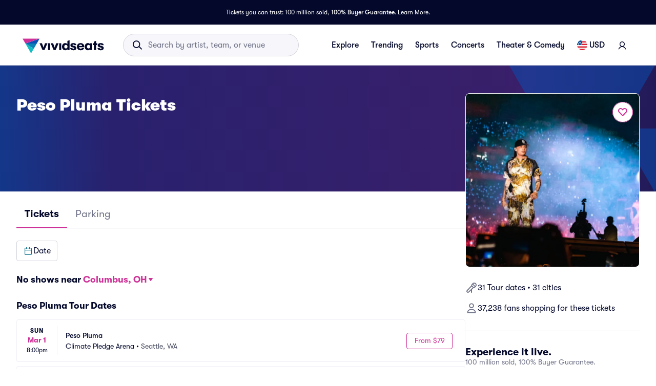

--- FILE ---
content_type: text/html; charset=utf-8
request_url: https://www.vividseats.com/peso-pluma-tickets/performer/158537
body_size: 78204
content:
<!DOCTYPE html><html lang="en-US"><head><link rel="preload" href="https://media.vsstatic.com/image/upload/if_fc_gte_1/g_auto,q_auto,c_fill,w_680,h_680/if_else/g_center,q_auto,c_fill,w_680,h_680/if_end/dpr_auto,f_auto/hero/event/concerts/158537-peso-pluma/peso-pluma-tickets-3.jpg" as="image" fetchPriority="high" data-testid="external-image-preload-link" data-next-head=""/><meta charSet="utf-8" data-next-head=""/><title data-next-head="">Peso Pluma Tickets &amp; 2026 Exodo Tour Dates | Vivid Seats</title><meta name="description" content="Buy Peso Pluma tickets from Vivid Seats and experience his first-ever headlining arena tour." data-next-head=""/><meta name="keywords" content="Peso Pluma tickets" data-next-head=""/><link rel="canonical" href="https://www.vividseats.com/peso-pluma-tickets/performer/158537" data-next-head=""/><meta property="og:image" content="https://a.vsstatic.com/mobile/app/concerts/peso-pluma-2.jpg" data-next-head=""/><meta http-equiv="x-ua-compatible" content="ie=edge" data-next-head=""/><meta name="viewport" content="width=device-width, initial-scale=1, maximum-scale=5" data-next-head=""/><meta name="application-name" content="Vivid Seats" data-next-head=""/><meta name="msapplication-TileColor" content="#333333" data-next-head=""/><meta name="msapplication-config" content="https://a.vsstatic.com/common/favicon/browserconfig.xml" data-next-head=""/><meta name="theme-color" content="#ffffff" data-next-head=""/><meta name="google-play-app" content="app-id=com.vividseats.android" data-next-head=""/><meta name="itunes" content="app-id=963355757" data-next-head=""/><meta name="apple-mobile-web-app-capable" content="yes" data-next-head=""/><meta name="format-detection" content="telephone=yes" data-next-head=""/><meta property="og:site_name" content="Vivid Seats" data-next-head=""/><meta property="og:url" content="https://www.vividseats.com/peso-pluma-tickets/performer/158537" data-next-head=""/><meta property="og:title" content="Peso Pluma Tickets &amp; 2026 Exodo Tour Dates | Vivid Seats" data-next-head=""/><meta property="og:description" content="Buy Peso Pluma tickets from Vivid Seats and experience his first-ever headlining arena tour." data-next-head=""/><link rel="icon" type="image/x-icon" href="https://a.vsstatic.com/common/favicon/rebrand/favicon.ico?v=1769297377419" data-next-head=""/><link rel="apple-touch-icon" sizes="180x180" href="https://a.vsstatic.com/common/favicon/rebrand/apple-touch-icon.png" data-next-head=""/><meta name="apple-mobile-web-app-title" content="Vivid Seats" data-next-head=""/><link data-testid="android-link-meta" rel="alternate" href="android-app://com.vividseats.android/vividseats/performer/158537" data-next-head=""/><link data-testid="ios-link-meta" rel="alternate" href="ios-app://963355757/vividseats/performer/158537" data-next-head=""/><meta name="emotion-insertion-point" content=""/><style data-emotion="mui-global animation-wiooy9">@-webkit-keyframes animation-wiooy9{0%{-webkit-transform:translateX(-100%);-moz-transform:translateX(-100%);-ms-transform:translateX(-100%);transform:translateX(-100%);}50%{-webkit-transform:translateX(100%);-moz-transform:translateX(100%);-ms-transform:translateX(100%);transform:translateX(100%);}100%{-webkit-transform:translateX(100%);-moz-transform:translateX(100%);-ms-transform:translateX(100%);transform:translateX(100%);}}@keyframes animation-wiooy9{0%{-webkit-transform:translateX(-100%);-moz-transform:translateX(-100%);-ms-transform:translateX(-100%);transform:translateX(-100%);}50%{-webkit-transform:translateX(100%);-moz-transform:translateX(100%);-ms-transform:translateX(100%);transform:translateX(100%);}100%{-webkit-transform:translateX(100%);-moz-transform:translateX(100%);-ms-transform:translateX(100%);transform:translateX(100%);}}</style><style data-emotion="mui-global w4yfad">:root{--spacing:8px;--shape-borderRadius:4px;--colors-gray-50:#F6F6FBFF;--colors-gray-100:#EFEFF6FF;--colors-gray-200:#D3D3DCFF;--colors-gray-300:#A0A2B3FF;--colors-gray-400:#717488FF;--colors-gray-500:#474B5EFF;--colors-gray-600:#04092CFF;--colors-white-10:#FFFFFF19;--colors-white-20:#FFFFFF33;--colors-white-30:#FFFFFF4C;--colors-white-40:#FFFFFF66;--colors-white-50:#FFFFFF7F;--colors-white-100:#FFFFFFFF;--colors-dark-10:#04092C19;--colors-dark-20:#04092C33;--colors-dark-30:#04092C4C;--colors-dark-40:#04092C66;--colors-dark-50:#04092C7F;--colors-blue-100:#D9F2FCFF;--colors-blue-200:#B3E4F9FF;--colors-blue-300:#7AD0F5FF;--colors-blue-400:#27B2EFFF;--colors-blue-500:#0983B6FF;--colors-blue-600:#065474FF;--colors-cobalt-100:#D6E6FDFF;--colors-cobalt-200:#AFCEFBFF;--colors-cobalt-300:#75AAF6FF;--colors-cobalt-400:#277CF4FF;--colors-cobalt-500:#0951B6FF;--colors-cobalt-600:#003B90FF;--colors-green-100:#E6FFEDFF;--colors-green-200:#BEF2CDFF;--colors-green-300:#85E8A1FF;--colors-green-400:#4AC76DFF;--colors-green-500:#19AA61FF;--colors-green-600:#008442FF;--colors-indigo-100:#F2F0FFFF;--colors-indigo-200:#D9D6FDFF;--colors-indigo-300:#A69FE2FF;--colors-indigo-350:#8477D9FF;--colors-indigo-400:#5D50CBFF;--colors-indigo-500:#312784FF;--colors-indigo-600:#211A58FF;--colors-lime-100:#F3F7DEFF;--colors-lime-200:#E8EF9FFF;--colors-lime-300:#C4D75DFF;--colors-lime-400:#94BE24FF;--colors-lime-500:#62A10AFF;--colors-lime-600:#2D6D1BFF;--colors-orange-100:#FFF5F0FF;--colors-orange-200:#FFD5C0FF;--colors-orange-300:#FEA071FF;--colors-orange-400:#FE894EFF;--colors-orange-500:#F76E27FF;--colors-orange-600:#D54700FF;--colors-red-100:#FEECECFF;--colors-red-200:#FFB1BAFF;--colors-red-300:#FF7079FF;--colors-red-400:#F93C3AFF;--colors-red-500:#DC1818FF;--colors-red-600:#9D0706FF;--colors-yellow-100:#FFF9D6FF;--colors-yellow-200:#FFF099FF;--colors-yellow-300:#FFE75CFF;--colors-yellow-400:#FCD72DFF;--colors-yellow-500:#FFC000FF;--colors-yellow-600:#E8A93AFF;--colors-magenta-100:#FBE5F3FF;--colors-magenta-200:#F7B4DFFF;--colors-magenta-300:#E07BBDFF;--colors-magenta-400:#CE3197FF;--colors-magenta-500:#8F1564FF;--colors-magenta-600:#440C36FF;--colors-teal-100:#DAFAFBFF;--colors-teal-200:#B5F5F8FF;--colors-teal-300:#78E4E8FF;--colors-teal-400:#13BDC3FF;--colors-teal-500:#1C94A5FF;--colors-teal-600:#086E88FF;--shadows-0:none;--shadows-1:0px 2px 1px -1px rgba(0,0,0,0.2),0px 1px 1px 0px rgba(0,0,0,0.14),0px 1px 3px 0px rgba(0,0,0,0.12);--shadows-2:0px 3px 1px -2px rgba(0,0,0,0.2),0px 2px 2px 0px rgba(0,0,0,0.14),0px 1px 5px 0px rgba(0,0,0,0.12);--shadows-3:0px 3px 3px -2px rgba(0,0,0,0.2),0px 3px 4px 0px rgba(0,0,0,0.14),0px 1px 8px 0px rgba(0,0,0,0.12);--shadows-4:0px 2px 4px -1px rgba(0,0,0,0.2),0px 4px 5px 0px rgba(0,0,0,0.14),0px 1px 10px 0px rgba(0,0,0,0.12);--shadows-5:0px 3px 5px -1px rgba(0,0,0,0.2),0px 5px 8px 0px rgba(0,0,0,0.14),0px 1px 14px 0px rgba(0,0,0,0.12);--shadows-6:0px 3px 5px -1px rgba(0,0,0,0.2),0px 6px 10px 0px rgba(0,0,0,0.14),0px 1px 18px 0px rgba(0,0,0,0.12);--shadows-7:0px 4px 5px -2px rgba(0,0,0,0.2),0px 7px 10px 1px rgba(0,0,0,0.14),0px 2px 16px 1px rgba(0,0,0,0.12);--shadows-8:0px 5px 5px -3px rgba(0,0,0,0.2),0px 8px 10px 1px rgba(0,0,0,0.14),0px 3px 14px 2px rgba(0,0,0,0.12);--shadows-9:0px 5px 6px -3px rgba(0,0,0,0.2),0px 9px 12px 1px rgba(0,0,0,0.14),0px 3px 16px 2px rgba(0,0,0,0.12);--shadows-10:0px 6px 6px -3px rgba(0,0,0,0.2),0px 10px 14px 1px rgba(0,0,0,0.14),0px 4px 18px 3px rgba(0,0,0,0.12);--shadows-11:0px 6px 7px -4px rgba(0,0,0,0.2),0px 11px 15px 1px rgba(0,0,0,0.14),0px 4px 20px 3px rgba(0,0,0,0.12);--shadows-12:0px 7px 8px -4px rgba(0,0,0,0.2),0px 12px 17px 2px rgba(0,0,0,0.14),0px 5px 22px 4px rgba(0,0,0,0.12);--shadows-13:0px 7px 8px -4px rgba(0,0,0,0.2),0px 13px 19px 2px rgba(0,0,0,0.14),0px 5px 24px 4px rgba(0,0,0,0.12);--shadows-14:0px 7px 9px -4px rgba(0,0,0,0.2),0px 14px 21px 2px rgba(0,0,0,0.14),0px 5px 26px 4px rgba(0,0,0,0.12);--shadows-15:0px 8px 9px -5px rgba(0,0,0,0.2),0px 15px 22px 2px rgba(0,0,0,0.14),0px 6px 28px 5px rgba(0,0,0,0.12);--shadows-16:0px 8px 10px -5px rgba(0,0,0,0.2),0px 16px 24px 2px rgba(0,0,0,0.14),0px 6px 30px 5px rgba(0,0,0,0.12);--shadows-17:0px 8px 11px -5px rgba(0,0,0,0.2),0px 17px 26px 2px rgba(0,0,0,0.14),0px 6px 32px 5px rgba(0,0,0,0.12);--shadows-18:0px 9px 11px -5px rgba(0,0,0,0.2),0px 18px 28px 2px rgba(0,0,0,0.14),0px 7px 34px 6px rgba(0,0,0,0.12);--shadows-19:0px 9px 12px -6px rgba(0,0,0,0.2),0px 19px 29px 2px rgba(0,0,0,0.14),0px 7px 36px 6px rgba(0,0,0,0.12);--shadows-20:0px 10px 13px -6px rgba(0,0,0,0.2),0px 20px 31px 3px rgba(0,0,0,0.14),0px 8px 38px 7px rgba(0,0,0,0.12);--shadows-21:0px 10px 13px -6px rgba(0,0,0,0.2),0px 21px 33px 3px rgba(0,0,0,0.14),0px 8px 40px 7px rgba(0,0,0,0.12);--shadows-22:0px 10px 14px -6px rgba(0,0,0,0.2),0px 22px 35px 3px rgba(0,0,0,0.14),0px 8px 42px 7px rgba(0,0,0,0.12);--shadows-23:0px 11px 14px -7px rgba(0,0,0,0.2),0px 23px 36px 3px rgba(0,0,0,0.14),0px 9px 44px 8px rgba(0,0,0,0.12);--shadows-24:0px 11px 15px -7px rgba(0,0,0,0.2),0px 24px 38px 3px rgba(0,0,0,0.14),0px 9px 46px 8px rgba(0,0,0,0.12);--zIndex-mobileStepper:1000;--zIndex-fab:1050;--zIndex-speedDial:1050;--zIndex-appBar:1100;--zIndex-drawer:1200;--zIndex-modal:1300;--zIndex-snackbar:1400;--zIndex-tooltip:1500;--font-creditCardLabel:500 0.875rem;--font-stepLabel:500 1rem;--font-title-sm:700 1.125rem/1.40625rem;--font-title-md:700 1.25rem/1.5625rem;--font-title-lg:800 1.5rem/1.875rem;--font-title-xl:800 2rem/2.5rem;--font-title-xxl:800 2.5rem/3.125rem;--font-subtitle-sm:400 1rem/1.25rem;--font-subtitle-md:400 1.125rem/1.375rem;--font-subtitle-lg:400 1.25rem/1.5625rem;--font-subtitle-xl:400 1.5rem/1.875rem;--font-subtitle-xxl:400 2rem/2.5rem;--font-overline:700 0.75rem/0.9375rem 'GT-Walsheim',sans-serif;--font-body-bold:700 1rem/1.5rem;--font-body-medium:500 1rem/1.5rem;--font-body-regular:400 1rem/1.5rem;--font-body-link:400 1rem/1.5rem;--font-small-bold:700 0.875rem/1.3125rem;--font-small-medium:500 0.875rem/1.3125rem;--font-small-regular:400 0.875rem/1.3125rem;--font-caption-bold:700 0.75rem/1.125rem;--font-caption-medium:500 0.75rem/1.125rem;--font-caption-regular:400 0.75rem/1.125rem;--font-footnote-regular:400 0.625rem/0.9375rem;--font-footnote-bold:700 0.625rem/0.9375rem;--font-button:500 0.875rem/1.75 'GT-Walsheim',sans-serif;--font-textfield-small:400 0.875rem/1.3125rem;--font-textfield-medium:400 1rem/1.5rem;--font-h1:300 6rem/1.167 'GT-Walsheim',sans-serif;--font-h2:300 3.75rem/1.2 'GT-Walsheim',sans-serif;--font-h3:400 3rem/1.167 'GT-Walsheim',sans-serif;--font-h4:400 2.125rem/1.235 'GT-Walsheim',sans-serif;--font-h5:400 1.5rem/1.334 'GT-Walsheim',sans-serif;--font-h6:500 1.25rem/1.6 'GT-Walsheim',sans-serif;--font-subtitle1:400 1rem/1.75 'GT-Walsheim',sans-serif;--font-subtitle2:500 0.875rem/1.57 'GT-Walsheim',sans-serif;--font-body1:400 1rem/1.5 'GT-Walsheim',sans-serif;--font-body2:400 0.875rem/1.43 'GT-Walsheim',sans-serif;--font-caption:400 0.75rem/1.66 'GT-Walsheim',sans-serif;--font-inherit:inherit inherit/inherit inherit;}:root{-webkit-print-color-scheme:light;color-scheme:light;--palette-gray-50:#F6F6FBFF;--palette-gray-100:#EFEFF6FF;--palette-gray-200:#D3D3DCFF;--palette-gray-300:#A0A2B3FF;--palette-gray-400:#717488FF;--palette-gray-500:#474B5EFF;--palette-gray-600:#04092CFF;--palette-white-10:#FFFFFF19;--palette-white-20:#FFFFFF33;--palette-white-30:#FFFFFF4C;--palette-white-40:#FFFFFF66;--palette-white-50:#FFFFFF7F;--palette-white-100:#FFFFFFFF;--palette-dark-10:#04092C19;--palette-dark-20:#04092C33;--palette-dark-30:#04092C4C;--palette-dark-40:#04092C66;--palette-dark-50:#04092C7F;--palette-blue-100:#D9F2FCFF;--palette-blue-200:#B3E4F9FF;--palette-blue-300:#7AD0F5FF;--palette-blue-400:#27B2EFFF;--palette-blue-500:#0983B6FF;--palette-blue-600:#065474FF;--palette-cobalt-100:#D6E6FDFF;--palette-cobalt-200:#AFCEFBFF;--palette-cobalt-300:#75AAF6FF;--palette-cobalt-400:#277CF4FF;--palette-cobalt-500:#0951B6FF;--palette-cobalt-600:#003B90FF;--palette-green-100:#E6FFEDFF;--palette-green-200:#BEF2CDFF;--palette-green-300:#85E8A1FF;--palette-green-400:#4AC76DFF;--palette-green-500:#19AA61FF;--palette-green-600:#008442FF;--palette-indigo-100:#F2F0FFFF;--palette-indigo-200:#D9D6FDFF;--palette-indigo-300:#A69FE2FF;--palette-indigo-350:#8477D9FF;--palette-indigo-400:#5D50CBFF;--palette-indigo-500:#312784FF;--palette-indigo-600:#211A58FF;--palette-lime-100:#F3F7DEFF;--palette-lime-200:#E8EF9FFF;--palette-lime-300:#C4D75DFF;--palette-lime-400:#94BE24FF;--palette-lime-500:#62A10AFF;--palette-lime-600:#2D6D1BFF;--palette-orange-100:#FFF5F0FF;--palette-orange-200:#FFD5C0FF;--palette-orange-300:#FEA071FF;--palette-orange-400:#FE894EFF;--palette-orange-500:#F76E27FF;--palette-orange-600:#D54700FF;--palette-red-100:#FEECECFF;--palette-red-200:#FFB1BAFF;--palette-red-300:#FF7079FF;--palette-red-400:#F93C3AFF;--palette-red-500:#DC1818FF;--palette-red-600:#9D0706FF;--palette-yellow-100:#FFF9D6FF;--palette-yellow-200:#FFF099FF;--palette-yellow-300:#FFE75CFF;--palette-yellow-400:#FCD72DFF;--palette-yellow-500:#FFC000FF;--palette-yellow-600:#E8A93AFF;--palette-magenta-100:#FBE5F3FF;--palette-magenta-200:#F7B4DFFF;--palette-magenta-300:#E07BBDFF;--palette-magenta-400:#CE3197FF;--palette-magenta-500:#8F1564FF;--palette-magenta-600:#440C36FF;--palette-teal-100:#DAFAFBFF;--palette-teal-200:#B5F5F8FF;--palette-teal-300:#78E4E8FF;--palette-teal-400:#13BDC3FF;--palette-teal-500:#1C94A5FF;--palette-teal-600:#086E88FF;--palette-primary-lightest:#FBE5F3FF;--palette-primary-lighter:#F7B4DFFF;--palette-primary-light:#E07BBDFF;--palette-primary-main:#CE3197FF;--palette-primary-dark:#8F1564FF;--palette-primary-darker:#440C36FF;--palette-primary-contrastText:#fff;--palette-primary-mainChannel:206 49 151;--palette-primary-lightChannel:224 123 189;--palette-primary-darkChannel:143 21 100;--palette-primary-contrastTextChannel:255 255 255;--palette-neutral-lightest:#FFFFFFFF;--palette-neutral-lighter:#F6F6FBFF;--palette-neutral-light:#D3D3DCFF;--palette-neutral-main:#04092CFF;--palette-neutral-dark:#474B5EFF;--palette-neutral-darker:#717488FF;--palette-neutral-contrastText:#EFEFF6FF;--palette-neutral-mainChannel:4 9 44;--palette-neutral-lightChannel:211 211 220;--palette-neutral-darkChannel:71 75 94;--palette-neutral-contrastTextChannel:239 239 246;--palette-secondary-lightest:#DAFAFBFF;--palette-secondary-lighter:#B5F5F8FF;--palette-secondary-light:#78E4E8FF;--palette-secondary-main:#13BDC3FF;--palette-secondary-dark:#1C94A5FF;--palette-secondary-darker:#086E88FF;--palette-secondary-contrastText:rgba(0, 0, 0, 0.87);--palette-secondary-mainChannel:19 189 195;--palette-secondary-lightChannel:120 228 232;--palette-secondary-darkChannel:28 148 165;--palette-secondary-contrastTextChannel:0 0 0;--palette-error-main:#DC1818FF;--palette-error-light:rgba(227, 70, 70, 1);--palette-error-dark:rgba(154, 16, 16, 1);--palette-error-contrastText:#fff;--palette-error-mainChannel:220 24 24;--palette-error-lightChannel:227 70 70;--palette-error-darkChannel:154 16 16;--palette-error-contrastTextChannel:255 255 255;--palette-common-black:#000;--palette-common-white:#fff;--palette-common-background:#fff;--palette-common-onBackground:#000;--palette-common-backgroundChannel:255 255 255;--palette-common-onBackgroundChannel:0 0 0;--palette-warning-main:#ed6c02;--palette-warning-light:#ff9800;--palette-warning-dark:#e65100;--palette-warning-contrastText:#fff;--palette-warning-mainChannel:237 108 2;--palette-warning-lightChannel:255 152 0;--palette-warning-darkChannel:230 81 0;--palette-warning-contrastTextChannel:255 255 255;--palette-info-main:#0288d1;--palette-info-light:#03a9f4;--palette-info-dark:#01579b;--palette-info-contrastText:#fff;--palette-info-mainChannel:2 136 209;--palette-info-lightChannel:3 169 244;--palette-info-darkChannel:1 87 155;--palette-info-contrastTextChannel:255 255 255;--palette-success-main:#2e7d32;--palette-success-light:#4caf50;--palette-success-dark:#1b5e20;--palette-success-contrastText:#fff;--palette-success-mainChannel:46 125 50;--palette-success-lightChannel:76 175 80;--palette-success-darkChannel:27 94 32;--palette-success-contrastTextChannel:255 255 255;--palette-grey-50:#fafafa;--palette-grey-100:#f5f5f5;--palette-grey-200:#eeeeee;--palette-grey-300:#e0e0e0;--palette-grey-400:#bdbdbd;--palette-grey-500:#9e9e9e;--palette-grey-600:#757575;--palette-grey-700:#616161;--palette-grey-800:#424242;--palette-grey-900:#212121;--palette-grey-A100:#f5f5f5;--palette-grey-A200:#eeeeee;--palette-grey-A400:#bdbdbd;--palette-grey-A700:#616161;--palette-text-primary:rgba(0, 0, 0, 0.87);--palette-text-secondary:rgba(0, 0, 0, 0.6);--palette-text-disabled:rgba(0, 0, 0, 0.38);--palette-text-primaryChannel:0 0 0;--palette-text-secondaryChannel:0 0 0;--palette-divider:rgba(0, 0, 0, 0.12);--palette-background-paper:#fff;--palette-background-default:#fff;--palette-background-defaultChannel:255 255 255;--palette-background-paperChannel:255 255 255;--palette-action-active:rgba(0, 0, 0, 0.54);--palette-action-hover:rgba(0, 0, 0, 0.04);--palette-action-hoverOpacity:0.04;--palette-action-selected:rgba(0, 0, 0, 0.08);--palette-action-selectedOpacity:0.08;--palette-action-disabled:rgba(0, 0, 0, 0.26);--palette-action-disabledBackground:rgba(0, 0, 0, 0.12);--palette-action-disabledOpacity:0.38;--palette-action-focus:rgba(0, 0, 0, 0.12);--palette-action-focusOpacity:0.12;--palette-action-activatedOpacity:0.12;--palette-action-activeChannel:0 0 0;--palette-action-selectedChannel:0 0 0;--palette-Alert-errorColor:rgba(90, 28, 28, 1);--palette-Alert-infoColor:rgb(1, 67, 97);--palette-Alert-successColor:rgb(30, 70, 32);--palette-Alert-warningColor:rgb(102, 60, 0);--palette-Alert-errorFilledBg:var(--palette-error-main, #DC1818FF);--palette-Alert-infoFilledBg:var(--palette-info-main, #0288d1);--palette-Alert-successFilledBg:var(--palette-success-main, #2e7d32);--palette-Alert-warningFilledBg:var(--palette-warning-main, #ed6c02);--palette-Alert-errorFilledColor:#fff;--palette-Alert-infoFilledColor:#fff;--palette-Alert-successFilledColor:#fff;--palette-Alert-warningFilledColor:#fff;--palette-Alert-errorStandardBg:rgba(252, 236, 236, 1);--palette-Alert-infoStandardBg:rgb(229, 246, 253);--palette-Alert-successStandardBg:rgb(237, 247, 237);--palette-Alert-warningStandardBg:rgb(255, 244, 229);--palette-Alert-errorIconColor:var(--palette-error-main, #DC1818FF);--palette-Alert-infoIconColor:var(--palette-info-main, #0288d1);--palette-Alert-successIconColor:var(--palette-success-main, #2e7d32);--palette-Alert-warningIconColor:var(--palette-warning-main, #ed6c02);--palette-AppBar-defaultBg:var(--palette-grey-100, #f5f5f5);--palette-Avatar-defaultBg:var(--palette-grey-400, #bdbdbd);--palette-Button-inheritContainedBg:var(--palette-grey-300, #e0e0e0);--palette-Button-inheritContainedHoverBg:var(--palette-grey-A100, #f5f5f5);--palette-Chip-defaultBorder:var(--palette-grey-400, #bdbdbd);--palette-Chip-defaultAvatarColor:var(--palette-grey-700, #616161);--palette-Chip-defaultIconColor:var(--palette-grey-700, #616161);--palette-FilledInput-bg:rgba(0, 0, 0, 0.06);--palette-FilledInput-hoverBg:rgba(0, 0, 0, 0.09);--palette-FilledInput-disabledBg:rgba(0, 0, 0, 0.12);--palette-LinearProgress-primaryBg:rgba(236, 176, 215, 1);--palette-LinearProgress-secondaryBg:rgba(165, 229, 232, 1);--palette-LinearProgress-errorBg:rgba(241, 167, 167, 1);--palette-LinearProgress-infoBg:rgb(158, 209, 237);--palette-LinearProgress-successBg:rgb(175, 205, 177);--palette-LinearProgress-warningBg:rgb(248, 199, 158);--palette-Skeleton-bg:rgba(var(--palette-text-primaryChannel, undefined) / 0.11);--palette-Slider-primaryTrack:rgba(236, 176, 215, 1);--palette-Slider-secondaryTrack:rgba(165, 229, 232, 1);--palette-Slider-errorTrack:rgba(241, 167, 167, 1);--palette-Slider-infoTrack:rgb(158, 209, 237);--palette-Slider-successTrack:rgb(175, 205, 177);--palette-Slider-warningTrack:rgb(248, 199, 158);--palette-SnackbarContent-bg:rgb(50, 50, 50);--palette-SnackbarContent-color:#fff;--palette-SpeedDialAction-fabHoverBg:rgb(216, 216, 216);--palette-StepConnector-border:var(--palette-grey-400, #bdbdbd);--palette-StepContent-border:var(--palette-grey-400, #bdbdbd);--palette-Switch-defaultColor:var(--palette-common-white, #fff);--palette-Switch-defaultDisabledColor:var(--palette-grey-100, #f5f5f5);--palette-Switch-primaryDisabledColor:rgba(236, 176, 215, 1);--palette-Switch-secondaryDisabledColor:rgba(165, 229, 232, 1);--palette-Switch-errorDisabledColor:rgba(241, 167, 167, 1);--palette-Switch-infoDisabledColor:rgb(158, 209, 237);--palette-Switch-successDisabledColor:rgb(175, 205, 177);--palette-Switch-warningDisabledColor:rgb(248, 199, 158);--palette-TableCell-border:rgba(224, 224, 224, 1);--palette-Tooltip-bg:rgba(97, 97, 97, 0.92);--palette-dividerChannel:0 0 0;--opacity-inputPlaceholder:0.42;--opacity-inputUnderline:0.42;--opacity-switchTrackDisabled:0.12;--opacity-switchTrack:0.38;}</style><style data-emotion="mui 6su6fj 1ayqvhb 6f5a8h vgk3tq 1ugi8sp 1dca7gq 1718ahv 1e3lqck y05qfq 1lnphcs 1chw63p 1b4fqit tqfgq6 17y64og 6eyi3z cg54c1 i8yde5 b8szdl 17do188 ucm95x 1458ua5 jifdqh 1lrj5mt 1w7y39o 1at80ur 1bv52wn 1evnhfv kh4685 1fmntk1 1pgnteb pc7loe 178k6i8 1insuh9 1wl3fj7 m4kd1w xqeok0 19f7kc0 yxi6ms 1gqbo3h 4jjanv u7d502 51eq8m 72q6gf 1fxiafs 13qnl57 9sumhp 1iehl04 oz27hc n0gdrl 1emumc3 ihrt1b dy6rqj td2x0f">.mui-6su6fj{-webkit-flex-shrink:0;-ms-flex-negative:0;flex-shrink:0;}.mui-1ayqvhb{margin:0;font-size:0.75rem;font-weight:400;line-height:1.125rem;text-align:var(--Typography-textAlign);font-family:'GT-Walsheim',sans-serif;}.mui-6f5a8h{display:-webkit-inline-box;display:-webkit-inline-flex;display:-ms-inline-flexbox;display:inline-flex;-webkit-align-items:center;-webkit-box-align:center;-ms-flex-align:center;align-items:center;-webkit-box-pack:center;-ms-flex-pack:center;-webkit-justify-content:center;justify-content:center;position:relative;box-sizing:border-box;-webkit-tap-highlight-color:transparent;background-color:transparent;outline:0;border:0;margin:0;border-radius:0;padding:0;cursor:pointer;-webkit-user-select:none;-moz-user-select:none;-ms-user-select:none;user-select:none;vertical-align:middle;-moz-appearance:none;-webkit-appearance:none;-webkit-text-decoration:none;text-decoration:none;color:inherit;font-family:'GT-Walsheim',sans-serif;font-weight:500;font-size:0.875rem;line-height:1.75;text-transform:none;min-width:64px;padding:6px 16px;border:0;border-radius:var(--shape-borderRadius);-webkit-transition:background-color 250ms cubic-bezier(0.4, 0, 0.2, 1) 0ms,box-shadow 250ms cubic-bezier(0.4, 0, 0.2, 1) 0ms,border-color 250ms cubic-bezier(0.4, 0, 0.2, 1) 0ms,color 250ms cubic-bezier(0.4, 0, 0.2, 1) 0ms;transition:background-color 250ms cubic-bezier(0.4, 0, 0.2, 1) 0ms,box-shadow 250ms cubic-bezier(0.4, 0, 0.2, 1) 0ms,border-color 250ms cubic-bezier(0.4, 0, 0.2, 1) 0ms,color 250ms cubic-bezier(0.4, 0, 0.2, 1) 0ms;padding:5px 15px;border:1px solid currentColor;border-color:var(--variant-outlinedBorder, currentColor);background-color:var(--variant-outlinedBg);color:var(--variant-outlinedColor);--variant-textColor:var(--palette-primary-main);--variant-outlinedColor:var(--palette-primary-main);--variant-outlinedBorder:rgba(var(--palette-primary-mainChannel) / 0.5);--variant-containedColor:var(--palette-primary-contrastText);--variant-containedBg:var(--palette-primary-main);-webkit-transition:background-color 250ms cubic-bezier(0.4, 0, 0.2, 1) 0ms,box-shadow 250ms cubic-bezier(0.4, 0, 0.2, 1) 0ms,border-color 250ms cubic-bezier(0.4, 0, 0.2, 1) 0ms;transition:background-color 250ms cubic-bezier(0.4, 0, 0.2, 1) 0ms,box-shadow 250ms cubic-bezier(0.4, 0, 0.2, 1) 0ms,border-color 250ms cubic-bezier(0.4, 0, 0.2, 1) 0ms;height:2.5rem;min-width:2.5rem;padding-top:0.5rem;padding-bottom:0.5rem;gap:0.5rem;color:#CE3197FF;border-color:#CE3197FF;padding-left:0.5rem;padding-right:0.5rem;white-space:nowrap;}.mui-6f5a8h::-moz-focus-inner{border-style:none;}.mui-6f5a8h.Mui-disabled{pointer-events:none;cursor:default;}@media print{.mui-6f5a8h{-webkit-print-color-adjust:exact;color-adjust:exact;}}.mui-6f5a8h:disabled{color:#A0A2B3FF;}.mui-6f5a8h:hover{color:#474B5EFF;}.mui-6f5a8h:hover{-webkit-text-decoration:none;text-decoration:none;}.mui-6f5a8h.Mui-disabled{color:var(--palette-action-disabled);}.mui-6f5a8h.Mui-disabled{border:1px solid var(--palette-action-disabledBackground);}@media (hover: hover){.mui-6f5a8h:hover{--variant-containedBg:var(--palette-primary-dark);--variant-textBg:rgba(var(--palette-primary-mainChannel) / var(--palette-action-hoverOpacity));--variant-outlinedBorder:var(--palette-primary-main);--variant-outlinedBg:rgba(var(--palette-primary-mainChannel) / var(--palette-action-hoverOpacity));}}.mui-6f5a8h.MuiButton-loading{color:transparent;}.mui-6f5a8h:hover{background-color:#FBE5F3FF;color:#CE3197FF;border-color:#CE3197FF;}.mui-6f5a8h:active{background-color:#FBE5F3FF;color:#8F1564FF;border-color:#8F1564FF;}.mui-6f5a8h:disabled{color:#A0A2B3FF;border-color:#D3D3DCFF;}.mui-vgk3tq{-webkit-flex-shrink:0;-ms-flex-negative:0;flex-shrink:0;display:-webkit-box;display:-webkit-flex;display:-ms-flexbox;display:flex;gap:calc(1 * var(--spacing));-webkit-align-items:center;-webkit-box-align:center;-ms-flex-align:center;align-items:center;}.mui-1ugi8sp{display:block;background-color:var(--palette-Skeleton-bg);height:1.2em;margin-top:0;margin-bottom:0;height:auto;transform-origin:0 55%;-webkit-transform:scale(1, 0.60);-moz-transform:scale(1, 0.60);-ms-transform:scale(1, 0.60);transform:scale(1, 0.60);border-radius:4px/6.7px;position:relative;overflow:hidden;-webkit-mask-image:-webkit-radial-gradient(white, black);}.mui-1ugi8sp:empty:before{content:"\00a0";}.mui-1ugi8sp::after{background:linear-gradient(
                90deg,
                transparent,
                var(--palette-action-hover),
                transparent
              );content:"";position:absolute;-webkit-transform:translateX(-100%);-moz-transform:translateX(-100%);-ms-transform:translateX(-100%);transform:translateX(-100%);bottom:0;left:0;right:0;top:0;}.mui-1ugi8sp::after{-webkit-animation:animation-wiooy9 2s linear 0.5s infinite;animation:animation-wiooy9 2s linear 0.5s infinite;}.mui-1ugi8sp.MuiSkeleton-rounded{background-color:#D3D3DCFF;border-radius:32px;}.mui-1ugi8sp.MuiSkeleton-rectangular{background-color:#EFEFF6FF;border-radius:4px;}.mui-1dca7gq{-webkit-flex-shrink:0;-ms-flex-negative:0;flex-shrink:0;display:-webkit-box;display:-webkit-flex;display:-ms-flexbox;display:flex;-webkit-align-items:center;-webkit-box-align:center;-ms-flex-align:center;align-items:center;gap:calc(1 * var(--spacing));margin-top:calc(2 * var(--spacing));}.mui-1718ahv{margin:0;font-family:'GT-Walsheim',sans-serif;font-weight:400;font-size:0.75rem;line-height:1.66;font-weight:400;line-height:1.5;font-family:'GT-Walsheim',sans-serif;}.mui-1e3lqck{margin:0;-webkit-flex-shrink:0;-ms-flex-negative:0;flex-shrink:0;border-width:0;border-style:solid;border-color:var(--palette-divider);border-bottom-width:thin;}.mui-y05qfq{-webkit-flex-shrink:0;-ms-flex-negative:0;flex-shrink:0;margin-top:calc(2 * var(--spacing));}.mui-1lnphcs{-webkit-flex-shrink:0;-ms-flex-negative:0;flex-shrink:0;display:-webkit-box;display:-webkit-flex;display:-ms-flexbox;display:flex;-webkit-flex-direction:column;-ms-flex-direction:column;flex-direction:column;gap:calc(1 * var(--spacing));}.mui-1chw63p{margin:0;font-size:0.75rem;font-weight:700;line-height:1.125rem;font-weight:700;font-family:'GT-Walsheim',sans-serif;}.mui-1b4fqit{margin:0;font-size:0.875rem;font-weight:400;line-height:1.3125rem;font-family:'GT-Walsheim',sans-serif;}.mui-tqfgq6{-webkit-flex-shrink:0;-ms-flex-negative:0;flex-shrink:0;display:-webkit-box;display:-webkit-flex;display:-ms-flexbox;display:flex;-webkit-align-items:center;-webkit-box-align:center;-ms-flex-align:center;align-items:center;gap:calc(1 * var(--spacing));margin-top:calc(2.5 * var(--spacing));}.mui-17y64og{-webkit-flex-shrink:0;-ms-flex-negative:0;flex-shrink:0;position:relative;z-index:1;}.mui-6eyi3z{margin:0;font-family:'GT-Walsheim',sans-serif;font-weight:400;font-size:1rem;line-height:1.5;font-weight:800;font-family:'GT-Walsheim',sans-serif;}.mui-cg54c1{overflow:hidden;min-height:48px;-webkit-overflow-scrolling:touch;display:-webkit-box;display:-webkit-flex;display:-ms-flexbox;display:flex;border-bottom:1px solid #EFEFF6FF;}@media (max-width:599.95px){.mui-cg54c1 .MuiTabs-scrollButtons{display:none;}}.mui-i8yde5{overflow-x:auto;overflow-y:hidden;scrollbar-width:none;}.mui-i8yde5::-webkit-scrollbar{display:none;}.mui-b8szdl{position:relative;display:inline-block;-webkit-flex:1 1 auto;-ms-flex:1 1 auto;flex:1 1 auto;white-space:nowrap;scrollbar-width:none;overflow-x:auto;overflow-y:hidden;}.mui-b8szdl::-webkit-scrollbar{display:none;}.mui-17do188{display:-webkit-box;display:-webkit-flex;display:-ms-flexbox;display:flex;}.mui-ucm95x{display:-webkit-inline-box;display:-webkit-inline-flex;display:-ms-inline-flexbox;display:inline-flex;-webkit-align-items:center;-webkit-box-align:center;-ms-flex-align:center;align-items:center;-webkit-box-pack:center;-ms-flex-pack:center;-webkit-justify-content:center;justify-content:center;position:relative;box-sizing:border-box;-webkit-tap-highlight-color:transparent;background-color:transparent;outline:0;border:0;margin:0;border-radius:0;padding:0;cursor:pointer;-webkit-user-select:none;-moz-user-select:none;-ms-user-select:none;user-select:none;vertical-align:middle;-moz-appearance:none;-webkit-appearance:none;-webkit-text-decoration:none;text-decoration:none;color:inherit;font-family:'GT-Walsheim',sans-serif;font-weight:500;font-size:0.875rem;line-height:1.25;text-transform:none;max-width:360px;min-width:90px;position:relative;min-height:48px;-webkit-flex-shrink:0;-ms-flex-negative:0;flex-shrink:0;padding:12px 16px;overflow:hidden;white-space:normal;text-align:center;-webkit-flex-direction:row;-ms-flex-direction:row;flex-direction:row;color:var(--palette-text-secondary);color:#717488FF;font-weight:normal;}.mui-ucm95x::-moz-focus-inner{border-style:none;}.mui-ucm95x.Mui-disabled{pointer-events:none;cursor:default;}@media print{.mui-ucm95x{-webkit-print-color-adjust:exact;color-adjust:exact;}}.mui-ucm95x:disabled{color:#A0A2B3FF;}.mui-ucm95x:hover{color:#474B5EFF;}.mui-ucm95x.Mui-selected{color:var(--palette-primary-main);}.mui-ucm95x.Mui-disabled{color:var(--palette-text-disabled);}.mui-ucm95x.Mui-selected{color:#04092CFF;font-weight:bold;}.mui-1458ua5{position:absolute;height:2px;bottom:0;width:100%;-webkit-transition:all 300ms cubic-bezier(0.4, 0, 0.2, 1) 0ms;transition:all 300ms cubic-bezier(0.4, 0, 0.2, 1) 0ms;background-color:var(--palette-primary-main);}.mui-jifdqh{-webkit-flex-shrink:0;-ms-flex-negative:0;flex-shrink:0;display:-webkit-box;display:-webkit-flex;display:-ms-flexbox;display:flex;-webkit-box-flex:1;-webkit-flex-grow:1;-ms-flex-positive:1;flex-grow:1;}.mui-1lrj5mt{-webkit-flex-shrink:0;-ms-flex-negative:0;flex-shrink:0;-webkit-box-flex:1;-webkit-flex-grow:1;-ms-flex-positive:1;flex-grow:1;}.mui-1w7y39o{display:block;background-color:var(--palette-Skeleton-bg);height:1.2em;position:relative;overflow:hidden;-webkit-mask-image:-webkit-radial-gradient(white, black);}.mui-1w7y39o::after{background:linear-gradient(
                90deg,
                transparent,
                var(--palette-action-hover),
                transparent
              );content:"";position:absolute;-webkit-transform:translateX(-100%);-moz-transform:translateX(-100%);-ms-transform:translateX(-100%);transform:translateX(-100%);bottom:0;left:0;right:0;top:0;}.mui-1w7y39o::after{-webkit-animation:animation-wiooy9 2s linear 0.5s infinite;animation:animation-wiooy9 2s linear 0.5s infinite;}.mui-1w7y39o.MuiSkeleton-rounded{background-color:#D3D3DCFF;border-radius:32px;}.mui-1w7y39o.MuiSkeleton-rectangular{background-color:#EFEFF6FF;border-radius:4px;}.mui-1at80ur{-webkit-flex-shrink:0;-ms-flex-negative:0;flex-shrink:0;margin-top:calc(3 * var(--spacing));margin-bottom:calc(2 * var(--spacing));}.mui-1bv52wn{margin:0;font-size:1.125rem;font-weight:700;line-height:1.40625rem;font-family:'GT-Walsheim',sans-serif;}.mui-1evnhfv{-webkit-flex-shrink:0;-ms-flex-negative:0;flex-shrink:0;margin-bottom:calc(3 * var(--spacing));}.mui-kh4685{margin:0;font-family:'GT-Walsheim',sans-serif;font-weight:700;font-size:0.75rem;line-height:0.9375rem;text-transform:uppercase;letter-spacing:0.075rem;font-family:'GT-Walsheim',sans-serif;color:var(--palette-gray-600);}.mui-1fmntk1{margin:0;font-size:0.875rem;font-weight:700;line-height:1.3125rem;overflow:hidden;text-overflow:ellipsis;white-space:nowrap;font-family:'GT-Walsheim',sans-serif;color:#CE3197FF;}.mui-1pgnteb{margin:0;font-family:'GT-Walsheim',sans-serif;font-weight:400;font-size:0.75rem;line-height:1.66;font-family:'GT-Walsheim',sans-serif;color:var(--palette-gray-600);}.mui-pc7loe{margin:0;font-size:0.875rem;font-weight:500;line-height:1.3125rem;font-family:'GT-Walsheim',sans-serif;color:var(--palette-gray-600);}.mui-178k6i8{-webkit-flex-shrink:0;-ms-flex-negative:0;flex-shrink:0;display:-webkit-box;display:-webkit-flex;display:-ms-flexbox;display:flex;}.mui-1insuh9{margin:0;font-size:0.875rem;font-weight:400;line-height:1.3125rem;display:inline;font-family:'GT-Walsheim',sans-serif;color:var(--palette-gray-600);}.mui-1wl3fj7{margin:0;font-size:0.875rem;font-weight:400;line-height:1.3125rem;display:inline;font-family:'GT-Walsheim',sans-serif;color:var(--palette-gray-500);}.mui-m4kd1w{-webkit-flex-shrink:0;-ms-flex-negative:0;flex-shrink:0;-webkit-align-items:center;-webkit-box-align:center;-ms-flex-align:center;align-items:center;gap:calc(1 * var(--spacing));}@media (min-width:0px){.mui-m4kd1w{display:-webkit-box;display:-webkit-flex;display:-ms-flexbox;display:flex;}}@media (min-width:900px){.mui-m4kd1w{display:none;}}.mui-xqeok0{margin:0;font-size:0.875rem;font-weight:400;line-height:1.3125rem;font-family:'GT-Walsheim',sans-serif;color:var(--palette-gray-600);}.mui-19f7kc0{display:-webkit-inline-box;display:-webkit-inline-flex;display:-ms-inline-flexbox;display:inline-flex;-webkit-align-items:center;-webkit-box-align:center;-ms-flex-align:center;align-items:center;-webkit-box-pack:center;-ms-flex-pack:center;-webkit-justify-content:center;justify-content:center;position:relative;box-sizing:border-box;-webkit-tap-highlight-color:transparent;background-color:transparent;outline:0;border:0;margin:0;border-radius:0;padding:0;cursor:pointer;-webkit-user-select:none;-moz-user-select:none;-ms-user-select:none;user-select:none;vertical-align:middle;-moz-appearance:none;-webkit-appearance:none;-webkit-text-decoration:none;text-decoration:none;color:inherit;font-family:'GT-Walsheim',sans-serif;font-weight:500;font-size:0.875rem;line-height:1.75;text-transform:none;min-width:64px;padding:6px 16px;border:0;border-radius:var(--shape-borderRadius);-webkit-transition:background-color 250ms cubic-bezier(0.4, 0, 0.2, 1) 0ms,box-shadow 250ms cubic-bezier(0.4, 0, 0.2, 1) 0ms,border-color 250ms cubic-bezier(0.4, 0, 0.2, 1) 0ms,color 250ms cubic-bezier(0.4, 0, 0.2, 1) 0ms;transition:background-color 250ms cubic-bezier(0.4, 0, 0.2, 1) 0ms,box-shadow 250ms cubic-bezier(0.4, 0, 0.2, 1) 0ms,border-color 250ms cubic-bezier(0.4, 0, 0.2, 1) 0ms,color 250ms cubic-bezier(0.4, 0, 0.2, 1) 0ms;padding:5px 15px;border:1px solid currentColor;border-color:var(--variant-outlinedBorder, currentColor);background-color:var(--variant-outlinedBg);color:var(--variant-outlinedColor);--variant-textColor:var(--palette-primary-main);--variant-outlinedColor:var(--palette-primary-main);--variant-outlinedBorder:rgba(var(--palette-primary-mainChannel) / 0.5);--variant-containedColor:var(--palette-primary-contrastText);--variant-containedBg:var(--palette-primary-main);padding:3px 9px;font-size:0.8125rem;-webkit-transition:background-color 250ms cubic-bezier(0.4, 0, 0.2, 1) 0ms,box-shadow 250ms cubic-bezier(0.4, 0, 0.2, 1) 0ms,border-color 250ms cubic-bezier(0.4, 0, 0.2, 1) 0ms;transition:background-color 250ms cubic-bezier(0.4, 0, 0.2, 1) 0ms,box-shadow 250ms cubic-bezier(0.4, 0, 0.2, 1) 0ms,border-color 250ms cubic-bezier(0.4, 0, 0.2, 1) 0ms;height:2rem;min-width:2rem;padding-top:0.25rem;padding-bottom:0.25rem;gap:0.25rem;color:#CE3197FF;border-color:#CE3197FF;padding-left:0.75rem;padding-right:0.75rem;white-space:nowrap;}.mui-19f7kc0::-moz-focus-inner{border-style:none;}.mui-19f7kc0.Mui-disabled{pointer-events:none;cursor:default;}@media print{.mui-19f7kc0{-webkit-print-color-adjust:exact;color-adjust:exact;}}.mui-19f7kc0:disabled{color:#A0A2B3FF;}.mui-19f7kc0:hover{color:#474B5EFF;}.mui-19f7kc0:hover{-webkit-text-decoration:none;text-decoration:none;}.mui-19f7kc0.Mui-disabled{color:var(--palette-action-disabled);}.mui-19f7kc0.Mui-disabled{border:1px solid var(--palette-action-disabledBackground);}@media (hover: hover){.mui-19f7kc0:hover{--variant-containedBg:var(--palette-primary-dark);--variant-textBg:rgba(var(--palette-primary-mainChannel) / var(--palette-action-hoverOpacity));--variant-outlinedBorder:var(--palette-primary-main);--variant-outlinedBg:rgba(var(--palette-primary-mainChannel) / var(--palette-action-hoverOpacity));}}.mui-19f7kc0.MuiButton-loading{color:transparent;}.mui-19f7kc0:hover{background-color:#FBE5F3FF;color:#CE3197FF;border-color:#CE3197FF;}.mui-19f7kc0:active{background-color:#FBE5F3FF;color:#8F1564FF;border-color:#8F1564FF;}.mui-19f7kc0:disabled{color:#A0A2B3FF;border-color:#D3D3DCFF;}.mui-yxi6ms{-webkit-flex-shrink:0;-ms-flex-negative:0;flex-shrink:0;display:-webkit-box;display:-webkit-flex;display:-ms-flexbox;display:flex;-webkit-align-items:center;-webkit-box-align:center;-ms-flex-align:center;align-items:center;padding-top:calc(0.5 * var(--spacing));}.mui-1gqbo3h{margin:0;font-size:0.75rem;font-weight:500;line-height:1.125rem;font-family:'GT-Walsheim',sans-serif;}.mui-4jjanv{-webkit-flex-shrink:0;-ms-flex-negative:0;flex-shrink:0;display:-webkit-box;display:-webkit-flex;display:-ms-flexbox;display:flex;-webkit-box-pack:center;-ms-flex-pack:center;-webkit-justify-content:center;justify-content:center;-webkit-align-items:center;-webkit-box-align:center;-ms-flex-align:center;align-items:center;margin-top:calc(1.5 * var(--spacing));}.mui-u7d502 .MuiPaginationItem-root{font-weight:500;}.mui-u7d502 .MuiPaginationItem-root:not(.Mui-selected){border-color:transparent;}.mui-u7d502 .MuiPaginationItem-root:not(.Mui-selected):not(.MuiPaginationItem-ellipsis):hover{background-color:transparent;border-color:#D3D3DCFF;border-width:0.063rem;border-style:solid;-webkit-transition:border-color 200ms ease-in-out;transition:border-color 200ms ease-in-out;}.mui-51eq8m{display:-webkit-box;display:-webkit-flex;display:-ms-flexbox;display:flex;-webkit-box-flex-wrap:wrap;-webkit-flex-wrap:wrap;-ms-flex-wrap:wrap;flex-wrap:wrap;-webkit-align-items:center;-webkit-box-align:center;-ms-flex-align:center;align-items:center;padding:0;margin:0;list-style:none;}.mui-72q6gf{display:-webkit-inline-box;display:-webkit-inline-flex;display:-ms-inline-flexbox;display:inline-flex;-webkit-align-items:center;-webkit-box-align:center;-ms-flex-align:center;align-items:center;-webkit-box-pack:center;-ms-flex-pack:center;-webkit-justify-content:center;justify-content:center;position:relative;box-sizing:border-box;-webkit-tap-highlight-color:transparent;background-color:transparent;outline:0;border:0;margin:0;border-radius:0;padding:0;cursor:pointer;-webkit-user-select:none;-moz-user-select:none;-ms-user-select:none;user-select:none;vertical-align:middle;-moz-appearance:none;-webkit-appearance:none;-webkit-text-decoration:none;text-decoration:none;color:inherit;font-family:'GT-Walsheim',sans-serif;font-weight:400;font-size:0.875rem;line-height:1.43;border-radius:16px;text-align:center;box-sizing:border-box;min-width:32px;height:32px;padding:0 6px;margin:0 3px;color:var(--palette-text-primary);-webkit-transition:color 250ms cubic-bezier(0.4, 0, 0.2, 1) 0ms,background-color 250ms cubic-bezier(0.4, 0, 0.2, 1) 0ms;transition:color 250ms cubic-bezier(0.4, 0, 0.2, 1) 0ms,background-color 250ms cubic-bezier(0.4, 0, 0.2, 1) 0ms;}.mui-72q6gf::-moz-focus-inner{border-style:none;}.mui-72q6gf.Mui-disabled{pointer-events:none;cursor:default;}@media print{.mui-72q6gf{-webkit-print-color-adjust:exact;color-adjust:exact;}}.mui-72q6gf:disabled{color:#A0A2B3FF;}.mui-72q6gf:hover{color:#474B5EFF;}.mui-72q6gf.Mui-focusVisible{background-color:var(--palette-action-focus);}.mui-72q6gf.Mui-disabled{opacity:var(--palette-action-disabledOpacity);}.mui-72q6gf:hover{background-color:var(--palette-action-hover);}@media (hover: none){.mui-72q6gf:hover{background-color:transparent;}}.mui-72q6gf.Mui-selected{background-color:var(--palette-action-selected);}.mui-72q6gf.Mui-selected:hover{background-color:rgba(var(--palette-action-selectedChannel) / calc(var(--palette-action-selectedOpacity) + var(--palette-action-hoverOpacity)));}@media (hover: none){.mui-72q6gf.Mui-selected:hover{background-color:var(--palette-action-selected);}}.mui-72q6gf.Mui-selected.Mui-focusVisible{background-color:rgba(var(--palette-action-selectedChannel) / calc(var(--palette-action-selectedOpacity) + var(--palette-action-focusOpacity)));}.mui-72q6gf.Mui-selected.Mui-disabled{opacity:1;color:var(--palette-action-disabled);background-color:var(--palette-action-selected);}.mui-72q6gf.Mui-selected.Mui-disabled{color:var(--palette-action-disabled);}.mui-72q6gf.Mui-selected{color:var(--palette-primary-contrastText);background-color:var(--palette-primary-main);}.mui-72q6gf.Mui-selected:hover{background-color:var(--palette-primary-dark);}@media (hover: none){.mui-72q6gf.Mui-selected:hover{background-color:var(--palette-primary-main);}}.mui-72q6gf.Mui-selected.Mui-focusVisible{background-color:var(--palette-primary-dark);}.mui-72q6gf.Mui-selected.Mui-disabled{color:var(--palette-action-disabled);}.mui-1fxiafs{-webkit-user-select:none;-moz-user-select:none;-ms-user-select:none;user-select:none;width:1em;height:1em;display:inline-block;-webkit-flex-shrink:0;-ms-flex-negative:0;flex-shrink:0;-webkit-transition:fill 300ms cubic-bezier(0.4, 0, 0.2, 1) 0ms;transition:fill 300ms cubic-bezier(0.4, 0, 0.2, 1) 0ms;fill:currentColor;font-size:1.5rem;font-size:1.25rem;margin:0 -8px;}.mui-13qnl57{-webkit-flex-shrink:0;-ms-flex-negative:0;flex-shrink:0;-webkit-flex:1;-ms-flex:1;flex:1;}.mui-9sumhp{-webkit-flex-shrink:0;-ms-flex-negative:0;flex-shrink:0;-webkit-flex:2.5;-ms-flex:2.5;flex:2.5;}.mui-1iehl04{-webkit-flex-shrink:0;-ms-flex-negative:0;flex-shrink:0;-webkit-flex:2;-ms-flex:2;flex:2;}.mui-oz27hc{margin:0;font-size:1.25rem;font-weight:700;line-height:1.5625rem;font-family:'GT-Walsheim',sans-serif;}.mui-n0gdrl{margin:0;font-size:1rem;font-weight:400;line-height:1.5rem;font-family:'GT-Walsheim',sans-serif;}.mui-1emumc3{margin:0;font-size:1.125rem;font-weight:700;line-height:1.40625rem;line-height:1.75;font-family:'GT-Walsheim',sans-serif;}.mui-ihrt1b{margin:0;font-size:0.875rem;font-weight:400;line-height:1.3125rem;margin-top:calc(2 * var(--spacing));margin-bottom:calc(4 * var(--spacing));font-family:'GT-Walsheim',sans-serif;}.mui-dy6rqj{margin:0;font-size:0.75rem;font-weight:700;line-height:1.125rem;font-family:'GT-Walsheim',sans-serif;}.mui-td2x0f{margin:0;font-size:0.875rem;font-weight:400;line-height:1.3125rem;font-family:'GT-Walsheim',sans-serif;color:#A0A2B3FF;}</style><link rel="preconnect" href="//d1gwnrwaeu7bya.cloudfront.net"/><link rel="preconnect" href="https://a.vsstatic.com"/><link rel="preconnect" href="//vivid-assets.s3.amazonaws.com"/><link rel="preload" href="https://a.vsstatic.com/font/poppins-regular.woff2" type="font/woff2" as="font" crossorigin="anonymous"/><link rel="preload" href="https://a.vsstatic.com/font/poppins-semibold.woff2" type="font/woff2" as="font" crossorigin="anonymous"/><link rel="preload" href="https://a.vsstatic.com/font/poppins-bold.woff2" type="font/woff2" as="font" crossorigin="anonymous"/><link rel="preload" href="https://a.vsstatic.com/font/poppins-extrabold.woff2" type="font/woff2" as="font" crossorigin="anonymous"/><link rel="preload" href="https://a.vsstatic.com/font/GT-Walsheim-Regular.woff2" type="font/woff2" as="font" crossorigin="anonymous"/><link rel="preload" href="https://a.vsstatic.com/font/GT-Walsheim-Medium.woff2" type="font/woff2" as="font" crossorigin="anonymous"/><link rel="preload" href="https://a.vsstatic.com/font/GT-Walsheim-Bold.woff2" type="font/woff2" as="font" crossorigin="anonymous"/><link rel="preload" href="https://a.vsstatic.com/font/GT-Walsheim-Black.woff2" type="font/woff2" as="font" crossorigin="anonymous"/><script id="gaCreate" data-nscript="beforeInteractive" crossorigin="anonymous">
        window.dataLayer=window.dataLayer||[];
        function gtag(){dataLayer.push(arguments);};
        gtag('consent', 'default', {"ad_storage":"granted","ad_user_data":"granted","ad_personalization":"granted","analytics_storage":"granted","personalization_storage":"granted","region":["US","CA"]});
        gtag('consent', 'update', {"ad_storage":"granted","ad_user_data":"granted","ad_personalization":"granted","analytics_storage":"granted","personalization_storage":"granted"});
    </script><link rel="preload" href="/athena-assets/50916442/prod/next-assets/_next/static/css/70d53325f09576cd.css" as="style" crossorigin="anonymous"/><link rel="stylesheet" href="/athena-assets/50916442/prod/next-assets/_next/static/css/70d53325f09576cd.css" crossorigin="anonymous" data-n-g=""/><link rel="preload" href="/athena-assets/50916442/prod/next-assets/_next/static/css/ae308d8190e5cfe1.css" as="style" crossorigin="anonymous"/><link rel="stylesheet" href="/athena-assets/50916442/prod/next-assets/_next/static/css/ae308d8190e5cfe1.css" crossorigin="anonymous" data-n-p=""/><link rel="preload" href="/athena-assets/50916442/prod/next-assets/_next/static/css/1bf2f73cfea45bf2.css" as="style" crossorigin="anonymous"/><link rel="stylesheet" href="/athena-assets/50916442/prod/next-assets/_next/static/css/1bf2f73cfea45bf2.css" crossorigin="anonymous" data-n-p=""/><link rel="preload" href="/athena-assets/50916442/prod/next-assets/_next/static/css/d0e397d633c4ec9c.css" as="style" crossorigin="anonymous"/><link rel="stylesheet" href="/athena-assets/50916442/prod/next-assets/_next/static/css/d0e397d633c4ec9c.css" crossorigin="anonymous"/><link rel="preload" href="/athena-assets/50916442/prod/next-assets/_next/static/css/67654e260691a1eb.css" as="style" crossorigin="anonymous"/><link rel="stylesheet" href="/athena-assets/50916442/prod/next-assets/_next/static/css/67654e260691a1eb.css" crossorigin="anonymous"/><link rel="preload" href="/athena-assets/50916442/prod/next-assets/_next/static/css/38511d5b5e7c4cd6.css" as="style" crossorigin="anonymous"/><link rel="stylesheet" href="/athena-assets/50916442/prod/next-assets/_next/static/css/38511d5b5e7c4cd6.css" crossorigin="anonymous"/><link rel="preload" href="/athena-assets/50916442/prod/next-assets/_next/static/css/8e8d9bf2a2e9b7a3.css" as="style" crossorigin="anonymous"/><link rel="stylesheet" href="/athena-assets/50916442/prod/next-assets/_next/static/css/8e8d9bf2a2e9b7a3.css" crossorigin="anonymous"/><link rel="preload" href="/athena-assets/50916442/prod/next-assets/_next/static/css/13d0a9c51dc5fbc7.css" as="style" crossorigin="anonymous"/><link rel="stylesheet" href="/athena-assets/50916442/prod/next-assets/_next/static/css/13d0a9c51dc5fbc7.css" crossorigin="anonymous"/><link rel="preload" href="/athena-assets/50916442/prod/next-assets/_next/static/css/9645138c67133047.css" as="style" crossorigin="anonymous"/><link rel="stylesheet" href="/athena-assets/50916442/prod/next-assets/_next/static/css/9645138c67133047.css" crossorigin="anonymous"/><noscript data-n-css=""></noscript><script defer="" crossorigin="anonymous" nomodule="" src="/athena-assets/50916442/prod/next-assets/_next/static/chunks/polyfills-42372ed130431b0a.js"></script><script defer="" src="/athena-assets/50916442/prod/next-assets/_next/static/chunks/4216.dcafb72348053b7f.js" crossorigin="anonymous"></script><script defer="" src="/athena-assets/50916442/prod/next-assets/_next/static/chunks/214-2eb741f48078014c.js" crossorigin="anonymous"></script><script defer="" src="/athena-assets/50916442/prod/next-assets/_next/static/chunks/6858-43c2cabe3e18f6c5.js" crossorigin="anonymous"></script><script defer="" src="/athena-assets/50916442/prod/next-assets/_next/static/chunks/4587-adcee45f3e15d1f1.js" crossorigin="anonymous"></script><script defer="" src="/athena-assets/50916442/prod/next-assets/_next/static/chunks/6337-34de28dd637d2d8b.js" crossorigin="anonymous"></script><script defer="" src="/athena-assets/50916442/prod/next-assets/_next/static/chunks/8880-6cb24f9a1155a26f.js" crossorigin="anonymous"></script><script defer="" src="/athena-assets/50916442/prod/next-assets/_next/static/chunks/8353-795c089d9ae7c84d.js" crossorigin="anonymous"></script><script defer="" src="/athena-assets/50916442/prod/next-assets/_next/static/chunks/6596-2f923e2df31ba036.js" crossorigin="anonymous"></script><script defer="" src="/athena-assets/50916442/prod/next-assets/_next/static/chunks/3994-a71b7f4e3e5973bf.js" crossorigin="anonymous"></script><script defer="" src="/athena-assets/50916442/prod/next-assets/_next/static/chunks/2453-5648a0cacf893e4d.js" crossorigin="anonymous"></script><script defer="" src="/athena-assets/50916442/prod/next-assets/_next/static/chunks/1771-93035a345742b03b.js" crossorigin="anonymous"></script><script defer="" src="/athena-assets/50916442/prod/next-assets/_next/static/chunks/1366-ee01790b6e765599.js" crossorigin="anonymous"></script><script defer="" src="/athena-assets/50916442/prod/next-assets/_next/static/chunks/6477-411834e34d4f52b7.js" crossorigin="anonymous"></script><script defer="" src="/athena-assets/50916442/prod/next-assets/_next/static/chunks/527-6bb7795954f93fdd.js" crossorigin="anonymous"></script><script defer="" src="/athena-assets/50916442/prod/next-assets/_next/static/chunks/2165-a2cd270caea1df54.js" crossorigin="anonymous"></script><script defer="" src="/athena-assets/50916442/prod/next-assets/_next/static/chunks/4810-519630c8fc95477b.js" crossorigin="anonymous"></script><script defer="" src="/athena-assets/50916442/prod/next-assets/_next/static/chunks/3158.4111531969b82472.js" crossorigin="anonymous"></script><script defer="" src="/athena-assets/50916442/prod/next-assets/_next/static/chunks/8753.91197b573fcba24a.js" crossorigin="anonymous"></script><script src="/athena-assets/50916442/prod/next-assets/_next/static/chunks/webpack-03b406df6dc97291.js" defer="" crossorigin="anonymous"></script><script src="/athena-assets/50916442/prod/next-assets/_next/static/chunks/framework-6c17f08e07d1abc4.js" defer="" crossorigin="anonymous"></script><script src="/athena-assets/50916442/prod/next-assets/_next/static/chunks/main-b8ccb710731552f4.js" defer="" crossorigin="anonymous"></script><script src="/athena-assets/50916442/prod/next-assets/_next/static/chunks/pages/_app-8ec42212092e89a7.js" defer="" crossorigin="anonymous"></script><script src="/athena-assets/50916442/prod/next-assets/_next/static/chunks/8777-9eef44b0e7dcc337.js" defer="" crossorigin="anonymous"></script><script src="/athena-assets/50916442/prod/next-assets/_next/static/chunks/5689-2673a4d788d9b263.js" defer="" crossorigin="anonymous"></script><script src="/athena-assets/50916442/prod/next-assets/_next/static/chunks/3395-8c8864c57b8f4bf8.js" defer="" crossorigin="anonymous"></script><script src="/athena-assets/50916442/prod/next-assets/_next/static/chunks/7011-aee93fe7771c4339.js" defer="" crossorigin="anonymous"></script><script src="/athena-assets/50916442/prod/next-assets/_next/static/chunks/1586-83a82265c89965b4.js" defer="" crossorigin="anonymous"></script><script src="/athena-assets/50916442/prod/next-assets/_next/static/chunks/8992-e5bca1f2ff387dd2.js" defer="" crossorigin="anonymous"></script><script src="/athena-assets/50916442/prod/next-assets/_next/static/chunks/2000-d97ff3ad1e425f51.js" defer="" crossorigin="anonymous"></script><script src="/athena-assets/50916442/prod/next-assets/_next/static/chunks/7822-fdcd35ee9448fd96.js" defer="" crossorigin="anonymous"></script><script src="/athena-assets/50916442/prod/next-assets/_next/static/chunks/4859-f98d8203d71ab6c9.js" defer="" crossorigin="anonymous"></script><script src="/athena-assets/50916442/prod/next-assets/_next/static/chunks/5154-462d24327b9f0422.js" defer="" crossorigin="anonymous"></script><script src="/athena-assets/50916442/prod/next-assets/_next/static/chunks/3882-609024f3928fd8a5.js" defer="" crossorigin="anonymous"></script><script src="/athena-assets/50916442/prod/next-assets/_next/static/chunks/4914-239042ce9fc8ae8e.js" defer="" crossorigin="anonymous"></script><script src="/athena-assets/50916442/prod/next-assets/_next/static/chunks/6870-94de4f70e7baaacd.js" defer="" crossorigin="anonymous"></script><script src="/athena-assets/50916442/prod/next-assets/_next/static/chunks/328-fdee48699d80bb7d.js" defer="" crossorigin="anonymous"></script><script src="/athena-assets/50916442/prod/next-assets/_next/static/chunks/8825-057c5a55b3139181.js" defer="" crossorigin="anonymous"></script><script src="/athena-assets/50916442/prod/next-assets/_next/static/chunks/3846-31c35683a4cf9d23.js" defer="" crossorigin="anonymous"></script><script src="/athena-assets/50916442/prod/next-assets/_next/static/chunks/pages/%5Bslug%5D/performer/%5Bid%5D-77daa60a6f53151c.js" defer="" crossorigin="anonymous"></script><script src="/athena-assets/50916442/prod/next-assets/_next/static/mXlfFRLilpIDKfd0HZX85/_buildManifest.js" defer="" crossorigin="anonymous"></script><script src="/athena-assets/50916442/prod/next-assets/_next/static/mXlfFRLilpIDKfd0HZX85/_ssgManifest.js" defer="" crossorigin="anonymous"></script></head><body><noscript><iframe src="https://gtm.vividseats.com/ns.html?id=GTM-NLTD7S" height="0" width="0" style="display:none;visibility:hidden"></iframe></noscript><div id="__next"><a class="styles_button__Fgia8 styles_skipToContent__yCVyj styles_base__fRZ1E" href="#content" id="skip-to-content" tabindex="0">Skip to Content</a><a class="styles_button__Fgia8 styles_skipToFooter__HN6QP styles_base__fRZ1E" href="#footer" id="skip-to-footer" tabindex="0">Skip to Footer</a><div class="styles_pageWrapper__I0Pqa styles_fullHeight__DEYEP styles_column__rUwuM"><div id="marketplace-disclaimers"><div class="styles_disclaimer__Q1A_z styles_disclaimer1Line__05rUa MuiBox-root mui-6su6fj"><div data-testid="marketplace-disclaimer-desktop"><p class="MuiTypography-root MuiTypography-caption-regular MuiTypography-alignCenter mui-1ayqvhb" style="--Typography-textAlign:center">Tickets you can trust: 100 million sold,<!-- --> <a class="styles_button__Fgia8 styles_underlineFocus__kTJLi styles_buyerGuaranteeDisclaimer__fy2J_ styles_text__C6o35" target="_blank" href="/guarantee">100% Buyer Guarantee</a>. <!-- -->Learn More.</p></div></div><div class="styles_mobileDisclaimer__W6wHc MuiBox-root mui-6su6fj"><div data-testid="marketplace-disclaimer-mobile"><p class="MuiTypography-root MuiTypography-caption-regular MuiTypography-alignCenter mui-1ayqvhb" style="--Typography-textAlign:center">100 million sold,<!-- --> <a class="styles_button__Fgia8 styles_underlineFocus__kTJLi styles_buyerGuaranteeDisclaimer__fy2J_ styles_text__C6o35" target="_self" href="/guarantee">100% Buyer Guarantee</a>. <!-- -->Learn More.</p></div></div></div><header class="styles_header__4iRuC styles_trendingNavbar__xaSvp" id="nav-header" data-testid="nav-header"><div class="styles_sectionContainer__kQfAa styles_sectionContainer__j5__V styles_fluid__98XmZ"><div data-testid="main-menu" class="styles_mainMenu__u2fkd styles_mainMenu__5fy8_ styles_trendingMenu__AmJ6e undefined"></div><a class="styles_logoLink__WgYm6" aria-label="Link to homepage" href="/"><div class="styles_mobileLogoWrapper__sxjQm MuiBox-root mui-6su6fj"><svg width="170px" height="32px" viewBox="0 0 190 28"><g stroke="none" stroke-width="1" fill="none" fill-rule="evenodd"><g transform="translate(7.408740, -9.911865)"><g transform="translate(0.000000, 0.000000)" fill="#04092C"><path d="M90.6196621,19.6419238 C94.8184287,19.6419238 97.2568229,21.2772329 97.2568229,24.2400118 L97.2568229,24.2400118 L92.5946221,24.2400118 C92.5946221,23.1907531 91.8232357,22.6357991 90.5575446,22.6357991 C89.5388176,22.6357991 88.8592897,23.1300662 88.8592897,23.8389586 C88.8592897,24.5182229 89.291477,24.9503725 90.4950506,25.2581741 L90.4950506,25.2581741 L93.6442197,26.1224356 C95.9907553,26.7395824 97.410799,28.1587979 97.410799,30.4112161 C97.410799,33.4968371 94.8477933,35.3171057 90.8963673,35.3171057 C86.6678596,35.3171057 83.8593956,33.3414304 83.8593956,30.4408066 L83.8593956,30.4408066 L88.5513375,30.4408066 C88.5513375,31.4590066 89.5388176,32.1693296 90.9897318,32.1693296 C92.0084588,32.1693296 92.7188571,31.6750625 92.7188571,30.8122693 C92.7188571,30.133005 92.3800344,29.7319518 91.1139668,29.4241125 L91.1139668,29.4241125 L87.9960447,28.6531026 C85.6182621,28.0670522 84.2607123,26.5545852 84.2607123,24.302167 C84.2607123,21.4932889 86.7924711,19.6419238 90.6196621,19.6419238 Z M106.478825,19.6419238 C111.109779,19.6419238 114.258948,22.5114888 114.258948,26.708486 C114.258948,27.4780277 114.227701,27.9412737 114.134713,28.7744388 L103.144433,28.7744388 C103.237797,30.7190554 104.533229,31.7683141 106.632801,31.7683141 C108.083715,31.7683141 109.010584,31.3672233 109.411524,30.4408066 L114.042854,30.4408066 C113.57942,33.3725268 110.585733,35.3171057 106.634307,35.3171057 C101.570789,35.3171057 98.4528672,32.4475784 98.4528672,27.4795336 C98.4528672,22.6032345 101.632907,19.6419238 106.478825,19.6419238 Z M150.177545,19.6419238 C154.376312,19.6419238 156.814706,21.2772329 156.814706,24.2400118 L152.152506,24.2400118 C152.152506,23.1907531 151.381119,22.6357991 150.115428,22.6357991 C149.096701,22.6357991 148.417173,23.1300662 148.417173,23.8389586 C148.417173,24.5182229 148.84936,24.9503725 150.05331,25.2581741 L153.202103,26.1224356 C155.549015,26.7395824 156.968682,28.1587979 156.968682,30.4112161 C156.968682,33.4968371 154.406053,35.3171057 150.454251,35.3171057 C146.227249,35.3171057 143.417279,33.3414304 143.417279,30.4408066 L148.109221,30.4408066 C148.109221,31.4590066 149.096701,32.1693296 150.547615,32.1693296 C151.566342,32.1693296 152.276741,31.6750625 152.276741,30.8122693 C152.276741,30.133005 151.937918,29.7319518 150.67185,29.4241125 L147.553928,28.6531026 C145.176145,28.0670522 143.818596,26.5545852 143.818596,24.302167 C143.818596,21.4932889 146.350354,19.6419238 150.177545,19.6419238 Z M122.550316,19.6400791 C124.712005,19.6400791 126.408754,20.6582414 127.212517,22.1707084 L127.212517,22.1707084 L127.212517,20.0411323 L131.904459,20.0411323 L131.904459,34.9142079 L127.212517,34.9142079 L127.212517,32.8171587 C126.41026,34.298567 124.558029,35.3167293 122.489705,35.3167293 C118.043598,35.3167293 115.480968,31.9528972 115.480968,27.4776512 C115.480968,23.0335017 118.228821,19.6400791 122.550316,19.6400791 Z M82.4370931,13.2717553 L82.4370931,34.8895491 L77.7451512,34.8895491 L77.7451512,32.7910693 C76.9428943,34.27244 75.0906633,35.2906023 73.0223388,35.2906023 C68.5762316,35.2906023 66.0151082,31.9267702 66.0151082,27.4530301 C66.0151082,23.0088806 68.7629606,19.615458 73.0844563,19.615458 C75.2461453,19.615458 76.9428943,20.6336203 77.7466571,22.1460873 L77.7466571,14.8889185 L82.4370931,13.2717553 Z M140.321569,14.7991681 L140.321569,20.0415087 L142.930127,20.0415087 L142.930127,23.7752976 L140.321569,23.7752976 L140.321569,34.914509 L135.598756,34.914509 L135.598756,23.7752976 L133.252221,23.7752976 L133.252221,20.0415087 L135.598756,20.0415087 L135.598756,16.4275502 L140.321569,14.7991681 Z M22.2486229,20.0146665 L25.5830151,29.3647056 L28.9170308,20.0146665 L34.1653949,20.0146665 L27.7134571,34.887742 L23.4525731,34.887742 L17.0313176,20.0146665 L22.2486229,20.0146665 Z M40.0906516,20.0146665 L40.0906516,34.887742 L35.3987097,34.887742 L35.3987097,20.0146665 L40.0906516,20.0146665 Z M46.5760951,20.0146665 L49.9101108,29.3647056 L53.244503,20.0146665 L58.4928671,20.0146665 L52.0405528,34.887742 L47.7796688,34.887742 L41.3586015,20.0146665 L46.5760951,20.0146665 Z M64.4158649,20.0146665 L64.4158649,34.887742 L59.8718756,34.887742 L59.8718756,20.0146665 L64.4158649,20.0146665 Z M123.847254,23.5899616 C121.656201,23.5899616 120.297145,25.225233 120.297145,27.4776512 C120.297145,29.7300695 121.654695,31.3964383 123.847254,31.3964383 C126.194167,31.3979432 127.39774,29.6383238 127.39774,27.4776512 C127.39774,25.3480751 126.194167,23.5899616 123.847254,23.5899616 Z M74.3798885,23.5638346 C72.1888348,23.5638346 70.8297792,25.1991437 70.8297792,27.4515619 C70.8297792,29.7039801 72.187329,31.3703489 74.3798885,31.3703489 C76.7264242,31.3718162 77.9303743,29.6121968 77.9303743,27.4515619 C77.9303743,25.3219481 76.7264242,23.5638346 74.3798885,23.5638346 Z M106.447578,22.8192904 C104.4105,22.8192904 103.17568,24.02245 103.144433,25.8427563 L109.596747,25.8427563 C109.565876,23.8685491 108.455291,22.8192904 106.447578,22.8192904 Z"></path></g></g></g></svg></div><div class="styles_logoWrapper__f9Sbz MuiBox-root mui-6su6fj"><svg width="170px" height="32px" viewBox="0 0 190 28"><g stroke="none" stroke-width="1" fill="none" fill-rule="evenodd"><g transform="translate(-17.408740, -9.911865)"><g transform="translate(37.500000, 0.000000)" fill="#04092C"><path d="M90.6196621,19.6419238 C94.8184287,19.6419238 97.2568229,21.2772329 97.2568229,24.2400118 L97.2568229,24.2400118 L92.5946221,24.2400118 C92.5946221,23.1907531 91.8232357,22.6357991 90.5575446,22.6357991 C89.5388176,22.6357991 88.8592897,23.1300662 88.8592897,23.8389586 C88.8592897,24.5182229 89.291477,24.9503725 90.4950506,25.2581741 L90.4950506,25.2581741 L93.6442197,26.1224356 C95.9907553,26.7395824 97.410799,28.1587979 97.410799,30.4112161 C97.410799,33.4968371 94.8477933,35.3171057 90.8963673,35.3171057 C86.6678596,35.3171057 83.8593956,33.3414304 83.8593956,30.4408066 L83.8593956,30.4408066 L88.5513375,30.4408066 C88.5513375,31.4590066 89.5388176,32.1693296 90.9897318,32.1693296 C92.0084588,32.1693296 92.7188571,31.6750625 92.7188571,30.8122693 C92.7188571,30.133005 92.3800344,29.7319518 91.1139668,29.4241125 L91.1139668,29.4241125 L87.9960447,28.6531026 C85.6182621,28.0670522 84.2607123,26.5545852 84.2607123,24.302167 C84.2607123,21.4932889 86.7924711,19.6419238 90.6196621,19.6419238 Z M106.478825,19.6419238 C111.109779,19.6419238 114.258948,22.5114888 114.258948,26.708486 C114.258948,27.4780277 114.227701,27.9412737 114.134713,28.7744388 L103.144433,28.7744388 C103.237797,30.7190554 104.533229,31.7683141 106.632801,31.7683141 C108.083715,31.7683141 109.010584,31.3672233 109.411524,30.4408066 L114.042854,30.4408066 C113.57942,33.3725268 110.585733,35.3171057 106.634307,35.3171057 C101.570789,35.3171057 98.4528672,32.4475784 98.4528672,27.4795336 C98.4528672,22.6032345 101.632907,19.6419238 106.478825,19.6419238 Z M150.177545,19.6419238 C154.376312,19.6419238 156.814706,21.2772329 156.814706,24.2400118 L152.152506,24.2400118 C152.152506,23.1907531 151.381119,22.6357991 150.115428,22.6357991 C149.096701,22.6357991 148.417173,23.1300662 148.417173,23.8389586 C148.417173,24.5182229 148.84936,24.9503725 150.05331,25.2581741 L153.202103,26.1224356 C155.549015,26.7395824 156.968682,28.1587979 156.968682,30.4112161 C156.968682,33.4968371 154.406053,35.3171057 150.454251,35.3171057 C146.227249,35.3171057 143.417279,33.3414304 143.417279,30.4408066 L148.109221,30.4408066 C148.109221,31.4590066 149.096701,32.1693296 150.547615,32.1693296 C151.566342,32.1693296 152.276741,31.6750625 152.276741,30.8122693 C152.276741,30.133005 151.937918,29.7319518 150.67185,29.4241125 L147.553928,28.6531026 C145.176145,28.0670522 143.818596,26.5545852 143.818596,24.302167 C143.818596,21.4932889 146.350354,19.6419238 150.177545,19.6419238 Z M122.550316,19.6400791 C124.712005,19.6400791 126.408754,20.6582414 127.212517,22.1707084 L127.212517,22.1707084 L127.212517,20.0411323 L131.904459,20.0411323 L131.904459,34.9142079 L127.212517,34.9142079 L127.212517,32.8171587 C126.41026,34.298567 124.558029,35.3167293 122.489705,35.3167293 C118.043598,35.3167293 115.480968,31.9528972 115.480968,27.4776512 C115.480968,23.0335017 118.228821,19.6400791 122.550316,19.6400791 Z M82.4370931,13.2717553 L82.4370931,34.8895491 L77.7451512,34.8895491 L77.7451512,32.7910693 C76.9428943,34.27244 75.0906633,35.2906023 73.0223388,35.2906023 C68.5762316,35.2906023 66.0151082,31.9267702 66.0151082,27.4530301 C66.0151082,23.0088806 68.7629606,19.615458 73.0844563,19.615458 C75.2461453,19.615458 76.9428943,20.6336203 77.7466571,22.1460873 L77.7466571,14.8889185 L82.4370931,13.2717553 Z M140.321569,14.7991681 L140.321569,20.0415087 L142.930127,20.0415087 L142.930127,23.7752976 L140.321569,23.7752976 L140.321569,34.914509 L135.598756,34.914509 L135.598756,23.7752976 L133.252221,23.7752976 L133.252221,20.0415087 L135.598756,20.0415087 L135.598756,16.4275502 L140.321569,14.7991681 Z M22.2486229,20.0146665 L25.5830151,29.3647056 L28.9170308,20.0146665 L34.1653949,20.0146665 L27.7134571,34.887742 L23.4525731,34.887742 L17.0313176,20.0146665 L22.2486229,20.0146665 Z M40.0906516,20.0146665 L40.0906516,34.887742 L35.3987097,34.887742 L35.3987097,20.0146665 L40.0906516,20.0146665 Z M46.5760951,20.0146665 L49.9101108,29.3647056 L53.244503,20.0146665 L58.4928671,20.0146665 L52.0405528,34.887742 L47.7796688,34.887742 L41.3586015,20.0146665 L46.5760951,20.0146665 Z M64.4158649,20.0146665 L64.4158649,34.887742 L59.8718756,34.887742 L59.8718756,20.0146665 L64.4158649,20.0146665 Z M123.847254,23.5899616 C121.656201,23.5899616 120.297145,25.225233 120.297145,27.4776512 C120.297145,29.7300695 121.654695,31.3964383 123.847254,31.3964383 C126.194167,31.3979432 127.39774,29.6383238 127.39774,27.4776512 C127.39774,25.3480751 126.194167,23.5899616 123.847254,23.5899616 Z M74.3798885,23.5638346 C72.1888348,23.5638346 70.8297792,25.1991437 70.8297792,27.4515619 C70.8297792,29.7039801 72.187329,31.3703489 74.3798885,31.3703489 C76.7264242,31.3718162 77.9303743,29.6121968 77.9303743,27.4515619 C77.9303743,25.3219481 76.7264242,23.5638346 74.3798885,23.5638346 Z M106.447578,22.8192904 C104.4105,22.8192904 103.17568,24.02245 103.144433,25.8427563 L109.596747,25.8427563 C109.565876,23.8685491 108.455291,22.8192904 106.447578,22.8192904 Z"></path></g><g transform="translate(0.000000, -6.000000)" fill-rule="nonzero"><g transform="translate(17.516411, 16.000000)"><polygon fill="#0983B6" points="24.3456557 21.8465368 6.13604203 10.6250668 30.8280498 10.6250668"></polygon><polygon fill="#0951B6" points="36.9669907 0.000275575822 6.13491262 10.6252174 6.13574086 10.625255 6.13645615 10.6253303 6.13604203 10.6250668 30.8280498 10.6250668"></polygon><polygon fill="#13BDC3" points="6.14255496 10.6385067 6.13479968 10.6244268 24.3453545 21.8464992 18.4793542 32"></polygon><polygon fill="#CE3197" points="36.9671789 0 6.13912908 10.6229962 0 0.00108912685"></polygon></g></g></g></g></svg></div></a><div class="styles_headerAction__3VWcr styles_headerSearchbar__UBENC styles_desktopSearchDisplay__crxlN MuiBox-root mui-6su6fj" data-testid="header-action-box"><div class="styles_searchbar__jACi1"><button class="styles_button__Fgia8 styles_text__C6o35" aria-label="Search" data-testid="btn-search-icon-btn"><i class="styles_icon__jl3hV styles_icon__2Kpx_ styles_search__CIAew styles_md__aKvBF" data-testid="btn-search-icon"></i></button></div></div></div></header><div class="MuiBox-root mui-6su6fj" id="content"></div><div class="styles_pageWrapper__I0Pqa styles_twoColLayoutWrapper__8Yin_ styles_column__rUwuM styles_white__5Ef_R"><div class="styles_banner___p8aA MuiBox-root mui-6su6fj"><div class="styles_svgContainer__3HlUP" tabindex="-1"><svg width="287" height="246" viewBox="0 0 287 246" fill="none" xmlns="http://www.w3.org/2000/svg"><path d="M142.678 246L284.714 0H0.642578L142.678 246Z" fill="#0951b6ff" fill-opacity="0.5"></path><path d="M283.983 246L355.001 123H212.965L283.983 246Z" fill="#0951b6ff" fill-opacity="0.5"></path></svg></div></div><div class="styles_pageWrapper__I0Pqa styles_twoColLayout__QqHJB styles_column__rUwuM styles_white__5Ef_R styles_withGutters__dCUzw styles_withMobileGutters__uz7dU"><div class="MuiBox-root mui-6su6fj"><div class="styles_headerCardImageWrapper__BdIti MuiBox-root mui-6su6fj"><div class="styles_card__xfvfH styles_performerCard__DMkqC styles_card__GwE1e styles_primary__QJcXI styles_baseRadius__SfmzT styles_row__Y1eWg styles_justify-top__52cFh styles_align-stretch__dV_yQ" data-testid="performer-hero"><div class="styles_externalImgWrapper__hrqGn MuiBox-root mui-6su6fj"><div data-testid="card-image"><picture data-testid="picture-wrapper"><source srcSet="https://media.vsstatic.com/image/upload/if_fc_gte_1/g_auto,q_auto,c_fill,w_900,h_274/if_else/g_center,q_auto,c_fill,w_900,h_274/if_end/dpr_auto,f_auto/hero/event/concerts/158537-peso-pluma/peso-pluma-tickets-3.jpg" media="(max-width: 450px)"/><source srcSet="https://media.vsstatic.com/image/upload/if_fc_gte_1/g_auto,q_auto,c_fill,w_1536,h_448/if_else/g_center,q_auto,c_fill,w_1536,h_448/if_end/dpr_auto,f_auto/hero/event/concerts/158537-peso-pluma/peso-pluma-tickets-3.jpg" media="(max-width: 767px)"/><source srcSet="https://media.vsstatic.com/image/upload/if_fc_gte_1/g_auto,q_auto,c_fill,w_2048,h_576/if_else/g_center,q_auto,c_fill,w_2048,h_576/if_end/dpr_auto,f_auto/hero/event/concerts/158537-peso-pluma/peso-pluma-tickets-3.jpg" media="(max-width: 1023px)"/><source srcSet="https://media.vsstatic.com/image/upload/if_fc_gte_1/g_auto,q_auto,c_fill,w_680,h_680/if_else/g_center,q_auto,c_fill,w_680,h_680/if_end/dpr_auto,f_auto/hero/event/concerts/158537-peso-pluma/peso-pluma-tickets-3.jpg" media="(min-width: 1023px)"/><img src="https://media.vsstatic.com/image/upload/if_fc_gte_1/g_auto,q_auto,c_fill,w_680,h_680/if_else/g_center,q_auto,c_fill,w_680,h_680/if_end/dpr_auto,f_auto/hero/event/concerts/158537-peso-pluma/peso-pluma-tickets-3.jpg" alt="Peso Pluma" class="styles_imgContainer__KSA5e" width="340" height="340" fetchPriority="high" loading="eager" data-testid="test-external-image"/></picture></div></div><div class="styles_favoritingButtonContainer__gPHI9 MuiBox-root mui-6su6fj"><button class="MuiButtonBase-root MuiButton-root MuiButton-outlined MuiButton-outlinedPrimary MuiButton-sizeMedium MuiButton-outlinedSizeMedium MuiButton-colorPrimary MuiButton-root MuiButton-outlined MuiButton-outlinedPrimary MuiButton-sizeMedium MuiButton-outlinedSizeMedium MuiButton-colorPrimary styles_neutralToPrimaryButton__gUxK9 mui-6f5a8h" tabindex="0" type="button" data-testid="favoriting-button" aria-label="Favoriting Button"><svg class="styles_activate__nUt2F" width="18" height="18" viewBox="0 0 18 18" fill="none" xmlns="http://www.w3.org/2000/svg" data-testid="filled-heart-icon"><path fill-rule="evenodd" clip-rule="evenodd" d="M9.00035 16.7483L1.33035 8.74875C-0.0521435 7.36734 -0.394757 5.2559 0.479995 3.50822C1.13246 2.20366 2.37222 1.29223 3.81203 1.05863C5.25183 0.82503 6.71616 1.29773 7.74762 2.32908L9.00035 3.9L10.2531 2.32908C11.2845 1.29773 12.7489 0.82503 14.1887 1.05863C15.6285 1.29223 16.8682 2.20366 17.5207 3.50822C18.3942 5.25516 18.052 7.36505 16.6712 8.74635L9.00035 16.7483Z" fill="#CE3197FF"></path></svg><svg class="styles_inactivate__IjKci" width="18" height="18" viewBox="0 0 18 18" fill="none" xmlns="http://www.w3.org/2000/svg" data-testid="outlined-heart-icon"><path fill-rule="evenodd" clip-rule="evenodd" d="M9.00031 16L2.18253 8.88851C0.95365 7.66046 0.649105 5.78342 1.42666 4.22977C2.00663 3.07003 3.10864 2.25979 4.38847 2.05212C5.66829 1.84445 6.96992 2.26468 7.88677 3.18153L9.00031 4.57805L10.1139 3.18153C11.0307 2.26468 12.3323 1.84445 13.6122 2.05212C14.892 2.25979 15.994 3.07003 16.574 4.22977C17.3504 5.78276 17.0463 7.65842 15.8188 8.88637L9.00031 16Z" stroke="#CE3197FF" stroke-width="2" stroke-linecap="round" stroke-linejoin="round"></path></svg></button></div><div style="padding:1rem 1rem 1rem 1rem;flex:1" class="styles_body__e2bgI styles_col__B6w_1"></div></div></div><div class="styles_rightRailContent__aIEX_ styles_rightRailContentDesktopOnly__p2enA MuiBox-root mui-6su6fj" data-testid="right-rail-content"><div class="styles_topBoxWrapper__2Hi4o MuiBox-root mui-6su6fj"><div class="MuiBox-root mui-vgk3tq"><div style="width:24px;height:24px"><svg data-testid="mic-icon" width="24" height="24" viewBox="0 0 24 24" fill="none" xmlns="http://www.w3.org/2000/svg"><g clip-path="url(#clip0_14566_49832)"><path d="M20.6289 10.004L20.668 9.96492C22.4609 8.13289 22.4492 5.19148 20.6289 3.37508C18.8086 1.55867 15.8711 1.54305 14.0391 3.33602L14 3.37117L13.375 3.99617L12.75 4.62117L12.7148 4.66023C11.8359 5.55476 11.3906 6.71492 11.375 7.87898L2.67188 17.1641C2.23828 17.6251 2 18.2305 2 18.8595C2 19.5157 2.26172 20.1485 2.72656 20.6134L3.38281 21.2696C3.85156 21.7384 4.48047 22.0001 5.14062 22.0001C5.76953 22.0001 6.37891 21.7618 6.83594 21.3282L11.0625 17.3673V21.0626C11.0625 21.5821 11.4805 22.0001 12 22.0001C12.5195 22.0001 12.9375 21.5821 12.9375 21.0626V15.6095L16.1211 12.6251C17.2852 12.6095 18.4453 12.1641 19.3398 11.2891L19.3789 11.2501L20.0039 10.6251L20.6289 10.0001V10.004ZM16.1367 10.7501L14.6953 9.30477L13.25 7.86336C13.2695 7.18367 13.5312 6.5118 14.0352 5.98836L18.0117 9.96492C17.4883 10.4688 16.8125 10.7305 16.1367 10.7501ZM19.3398 8.6407L15.3633 4.66023C16.4648 3.59773 18.2148 3.61336 19.3008 4.6993C20.3867 5.78523 20.3984 7.53914 19.3398 8.6368V8.6407ZM5.14062 20.1251C4.98047 20.1251 4.82422 20.0626 4.71094 19.9493L4.05078 19.2891C3.9375 19.1759 3.875 19.0196 3.875 18.8595C3.875 18.7071 3.93359 18.5587 4.03906 18.4454L12.3359 9.59773L13.3672 10.6329L14.4023 11.668L5.55469 19.961C5.44141 20.0665 5.29297 20.1251 5.14062 20.1251Z" fill="#717488"></path></g><defs><clipPath id="clip0_14566_49832"><rect width="20" height="20" fill="white" transform="translate(2 2)"></rect></clipPath></defs></svg></div><span class="MuiSkeleton-root MuiSkeleton-text MuiSkeleton-wave mui-1ugi8sp" data-testid="skeleton-loader" style="width:150px;height:24px"></span></div><div class="MuiBox-root mui-1dca7gq"><div style="width:24px;height:24px"><svg data-testid="user-icon" width="24" height="24" viewBox="0 0 24 24" fill="none" xmlns="http://www.w3.org/2000/svg"><path d="M15.0001 7.20039C15.0001 6.40474 14.684 5.64168 14.1214 5.07907C13.5588 4.51646 12.7957 4.20039 12.0001 4.20039C11.2044 4.20039 10.4414 4.51646 9.87878 5.07907C9.31617 5.64168 9.0001 6.40474 9.0001 7.20039C9.0001 7.99604 9.31617 8.7591 9.87878 9.32171C10.4414 9.88432 11.2044 10.2004 12.0001 10.2004C12.7957 10.2004 13.5588 9.88432 14.1214 9.32171C14.684 8.7591 15.0001 7.99604 15.0001 7.20039ZM7.2001 7.20039C7.2001 5.92735 7.70581 4.70645 8.60598 3.80628C9.50616 2.9061 10.7271 2.40039 12.0001 2.40039C13.2731 2.40039 14.494 2.9061 15.3942 3.80628C16.2944 4.70645 16.8001 5.92735 16.8001 7.20039C16.8001 8.47343 16.2944 9.69433 15.3942 10.5945C14.494 11.4947 13.2731 12.0004 12.0001 12.0004C10.7271 12.0004 9.50616 11.4947 8.60598 10.5945C7.70581 9.69433 7.2001 8.47343 7.2001 7.20039ZM5.44885 19.8004H18.5513C18.2176 17.4266 16.1776 15.6004 13.7138 15.6004H10.2863C7.8226 15.6004 5.7826 17.4266 5.44885 19.8004ZM3.6001 20.4866C3.6001 16.7929 6.5926 13.8004 10.2863 13.8004H13.7138C17.4076 13.8004 20.4001 16.7929 20.4001 20.4866C20.4001 21.1016 19.9013 21.6004 19.2863 21.6004H4.71385C4.09885 21.6004 3.6001 21.1016 3.6001 20.4866Z" fill="#717488"></path></svg></div><span class="MuiTypography-root MuiTypography-caption styles_infoText__qLj_g mui-1718ahv" data-testid="urgency-info">37,238 fans shopping for these tickets</span></div></div><hr class="MuiDivider-root MuiDivider-fullWidth styles_divider__X0B6s mui-1e3lqck" data-testid="divider"/><div class="styles_trustSectionBox__Ejr7b MuiBox-root mui-y05qfq" data-testid="trust-section-box" data-margin-top="2"><div class="MuiBox-root mui-1lnphcs"><span class="MuiTypography-root MuiTypography-caption-bold styles_titleText__5dkll mui-1chw63p">Experience it live.</span><span class="MuiTypography-root MuiTypography-small-regular styles_subText__BLJ1Z styles_muted__tigm7 mui-1b4fqit">100 million sold, 100% Buyer Guarantee.</span></div><div class="MuiBox-root mui-tqfgq6"><div style="width:auto;height:27px"><svg xmlns="http://www.w3.org/2000/svg" width="27" height="27" fill="none" data-testid="guarantee-icon"><path fill="#13BDC3" fill-rule="evenodd" d="M3.299 2.746A25.454 25.454 0 0 1 13.469.724a25.494 25.494 0 0 1 10.203 2.028c.923.412 1.512 1.312 1.506 2.294v8.18c0 5.67-3.588 10.755-9.026 12.791l-1.149.43a4.357 4.357 0 0 1-3.05 0l-1.15-.43c-5.437-2.036-9.025-7.12-9.025-12.791V5.048c-.006-.986.584-1.885 1.52-2.302Zm.429 2.39v8.095c0 4.86 3.086 9.22 7.764 10.964l1.14.425a2.425 2.425 0 0 0 1.692 0l1.14-.425c4.677-1.745 7.764-6.103 7.764-10.964V5.136a.67.67 0 0 0-.393-.614 23.477 23.477 0 0 0-9.366-1.848 23.437 23.437 0 0 0-9.334 1.842.676.676 0 0 0-.407.62Zm10.018 13.296 5.985-7.97h-.004c.27-.348.326-.811.148-1.211a1.237 1.237 0 0 0-1.008-.722 1.252 1.252 0 0 0-1.14.502l-4.958 6.604a.252.252 0 0 1-.376.028l-3.314-3.236a1.261 1.261 0 0 0-1.738.015 1.19 1.19 0 0 0-.015 1.696l4.54 4.43c.231.227.547.355.876.355h.1c.36-.027.69-.207.904-.491Z" clip-rule="evenodd"></path></svg></div><span class="MuiTypography-root MuiTypography-caption styles_subText__BLJ1Z mui-1718ahv">Tickets guaranteed to be valid and on time.</span></div><div class="MuiBox-root mui-1dca7gq"><div style="width:auto;height:26px"><svg width="26" height="26" viewBox="0 0 26 26" fill="none" xmlns="http://www.w3.org/2000/svg" data-testid="heart-icon"><path fill-rule="evenodd" clip-rule="evenodd" d="M13.0003 23.1109L3.15244 12.8387C1.37739 11.0649 0.937487 8.35362 2.06063 6.10945C2.89836 4.43428 4.49016 3.26392 6.33879 2.96396C8.18742 2.664 10.0676 3.27099 11.3919 4.59533L13.0003 6.61252L14.6088 4.59533C15.9331 3.27099 17.8133 2.664 19.6619 2.96396C21.5105 3.26392 23.1023 4.43428 23.9401 6.10945C25.0616 8.35266 24.6223 11.0619 22.8493 12.8357L13.0003 23.1109Z" stroke="#277CF4" stroke-width="2" stroke-linecap="round" stroke-linejoin="round"></path></svg></div><span class="MuiTypography-root MuiTypography-caption styles_subText__BLJ1Z mui-1718ahv">Loved and trusted by over 30 million fans.</span></div><div class="MuiBox-root mui-1dca7gq"><div style="width:auto;height:26px"><svg data-testid="vs-icon" width="26" height="26" viewBox="0 0 26 26" fill="none" xmlns="http://www.w3.org/2000/svg"><path d="M17.1232 16.8103L4.31592 8.91797H21.6825L17.1232 16.8103Z" fill="#0983B6"></path><path d="M26 1.44434L4.31494 8.91714L4.31552 8.91717L4.31603 8.91722L4.31574 8.91703H21.6823L26 1.44434Z" fill="#0951B6"></path><path d="M4.3204 8.92787L4.31494 8.91797L17.1229 16.8108L12.9972 23.952L4.3204 8.92787Z" fill="#13BDC3"></path><path d="M26 1.44434L4.31781 8.91577L0 1.4451L26 1.44434Z" fill="#CE3197"></path></svg></div><span class="MuiTypography-root MuiTypography-caption styles_subText__BLJ1Z mui-1718ahv">The only ticket rewards program around.</span></div></div></div></div><div class="styles_secondaryColumn__ri9gu MuiBox-root mui-6su6fj"><div class="styles_headerContent__0b_d0 MuiBox-root mui-17y64og" data-testid="header-content"><div class="styles_titleContainer___IT7F MuiBox-root mui-6su6fj"><h1 class="MuiTypography-root MuiTypography-body1 styles_title__mv4FW mui-6eyi3z">Peso Pluma Tickets</h1></div></div><div class="MuiBox-root mui-6su6fj" data-testid="filter-bar-wrapper"><div class="MuiBox-root mui-6su6fj" data-testid="performer-tabs"><div id=":Rj5abeuqm6:" data-testid=":Rj5abeuqm6:-tablist" class="MuiTabs-root styles_parkingTabsContainer__IIDG8 styles_tabs__Liupm mui-cg54c1"><div style="width:99px;height:99px;position:absolute;top:-9999px;overflow:scroll" class="MuiTabs-scrollableX MuiTabs-hideScrollbar mui-i8yde5"></div><div style="overflow:hidden;margin-bottom:0" class="MuiTabs-scroller MuiTabs-hideScrollbar MuiTabs-scrollableX mui-b8szdl"><div role="tablist" class="MuiTabs-list MuiTabs-flexContainer mui-17do188"><button class="MuiButtonBase-root MuiTab-root MuiTab-textColorPrimary Mui-selected styles_tab__rmzIi mui-ucm95x" tabindex="0" type="button" role="tab" aria-selected="true" id="tab1" aria-controls="tabpanel1" data-label="Tickets" data-index="0" data-testid=":Rj5abeuqm6:-tab-Tickets">Tickets<span class="MuiTabs-indicator mui-1458ua5"></span></button><button class="MuiButtonBase-root MuiTab-root MuiTab-textColorPrimary styles_tab__rmzIi mui-ucm95x" tabindex="-1" type="button" role="tab" aria-selected="false" id="tab2" aria-controls="tabpanel2" data-label="Parking" data-index="1" data-testid=":Rj5abeuqm6:-tab-Parking">Parking</button></div></div></div><div id="tabpanel1" data-testid=":Rj5abeuqm6:-tabpanel-Tickets" role="tabpanel" tabindex="0" aria-labelledby="tab1"></div><div id="tabpanel2" data-testid=":Rj5abeuqm6:-tabpanel-Parking" role="tabpanel" hidden="" tabindex="-1" aria-labelledby="tab2"></div></div><div class="MuiBox-root mui-jifdqh"><div class="MuiBox-root mui-1lrj5mt"><div class="styles_filterBarContainer__fX2ya" data-testid="filter-bar-inner"><div data-testid="date-filter" class="styles_dateFilter__Kbmj1"><div class="styles_backdrop__M7rQZ styles_animated__SXkKn styles_z-index-sheet__CeN_a" data-testid="date-filter-backdrop"></div></div></div></div></div></div><div class="MuiBox-root mui-y05qfq"><div data-testid="location-filter-skeleton" class="styles_locationFilterBarSkeletonContainer__GMWAQ"><div class="styles_rowContent__LNqYS"><span class="MuiSkeleton-root MuiSkeleton-rectangular MuiSkeleton-wave mui-1w7y39o" data-testid="location-filter-skeleton-first-row" style="width:225px;height:24px"></span></div></div></div><div class="MuiBox-root mui-6su6fj" data-testid="driving-distance-productions-container"><div class="MuiBox-root mui-6su6fj" data-testid="driving-distance-productions-list"></div></div><div><div class="MuiBox-root mui-1at80ur"><div data-testid="production-listing-title" class="styles_titleContainer__z1UZI"><h2 class="MuiTypography-root MuiTypography-title-sm mui-1bv52wn">Peso Pluma Tour Dates</h2></div></div><div class="MuiBox-root mui-1evnhfv"><div><div data-testid="productions-list"><div data-testid="production-listing-6544412"><a target="_blank" class="styles_linkContainer__4li3j" id="6544412" data-testid="production-listing-row-6544412" href="/peso-pluma-tickets-seattle-climate-pledge-arena-3-1-2026--concerts-latin-music/production/6544412"><div class="styles_row__Ma1rH"><div class="styles_rowContent__mKC9N"><div class="styles_leftColumn__uxaP4" data-testid="date-time-left-element"><span class="MuiTypography-root MuiTypography-overline mui-kh4685">Sun</span><span class="MuiTypography-root MuiTypography-small-bold MuiTypography-noWrap mui-1fmntk1">Mar 1</span><span class="MuiTypography-root MuiTypography-caption mui-1pgnteb">8:00pm</span></div><div></div><div class="styles_titleColumn__T_Kfd"><span class="MuiTypography-root MuiTypography-small-medium styles_titleTruncate__XiZ53 mui-pc7loe">Peso Pluma</span><div class="MuiBox-root mui-178k6i8" data-testid="subtitle"><span class="MuiTypography-root MuiTypography-small-regular styles_textTruncate__wsM3Q mui-1insuh9">Climate Pledge Arena</span><span class="MuiTypography-root MuiTypography-small-regular mui-1insuh9"> • </span><span class="MuiTypography-root MuiTypography-small-regular styles_textTruncate__wsM3Q mui-1wl3fj7">Seattle, WA</span></div><div class="MuiBox-root mui-m4kd1w" data-testid="lead-in-price-mobile"><span class="MuiTypography-root MuiTypography-small-regular mui-xqeok0">From<!-- --> <!-- -->$79</span></div></div></div><button class="MuiButtonBase-root MuiButton-root MuiButton-outlined MuiButton-outlinedPrimary MuiButton-sizeSmall MuiButton-outlinedSizeSmall MuiButton-colorPrimary MuiButton-root MuiButton-outlined MuiButton-outlinedPrimary MuiButton-sizeSmall MuiButton-outlinedSizeSmall MuiButton-colorPrimary styles_findTicketsButton__LrJK_ mui-19f7kc0" tabindex="0" type="button" data-testid="production-listing-row-button"><span class="MuiTypography-root MuiTypography-small-regular mui-1b4fqit">From $79</span></button></div></a></div><div data-testid="production-listing-6544414"><a target="_blank" class="styles_linkContainer__4li3j" id="6544414" data-testid="production-listing-row-6544414" href="/peso-pluma-tickets-san-francisco-chase-center-3-3-2026--concerts-latin-music/production/6544414"><div class="styles_row__Ma1rH"><div class="styles_rowContent__mKC9N"><div class="styles_leftColumn__uxaP4" data-testid="date-time-left-element"><span class="MuiTypography-root MuiTypography-overline mui-kh4685">Tue</span><span class="MuiTypography-root MuiTypography-small-bold MuiTypography-noWrap mui-1fmntk1">Mar 3</span><span class="MuiTypography-root MuiTypography-caption mui-1pgnteb">8:00pm</span></div><div></div><div class="styles_titleColumn__T_Kfd"><span class="MuiTypography-root MuiTypography-small-medium styles_titleTruncate__XiZ53 mui-pc7loe">Peso Pluma</span><div class="MuiBox-root mui-178k6i8" data-testid="subtitle"><span class="MuiTypography-root MuiTypography-small-regular styles_textTruncate__wsM3Q mui-1insuh9">Chase Center</span><span class="MuiTypography-root MuiTypography-small-regular mui-1insuh9"> • </span><span class="MuiTypography-root MuiTypography-small-regular styles_textTruncate__wsM3Q mui-1wl3fj7">San Francisco, CA</span></div><div class="MuiBox-root mui-m4kd1w" data-testid="lead-in-price-mobile"><span class="MuiTypography-root MuiTypography-small-regular mui-xqeok0">From<!-- --> <!-- -->$88</span></div></div></div><button class="MuiButtonBase-root MuiButton-root MuiButton-outlined MuiButton-outlinedPrimary MuiButton-sizeSmall MuiButton-outlinedSizeSmall MuiButton-colorPrimary MuiButton-root MuiButton-outlined MuiButton-outlinedPrimary MuiButton-sizeSmall MuiButton-outlinedSizeSmall MuiButton-colorPrimary styles_findTicketsButton__LrJK_ mui-19f7kc0" tabindex="0" type="button" data-testid="production-listing-row-button"><span class="MuiTypography-root MuiTypography-small-regular mui-1b4fqit">From $88</span></button></div></a></div><div data-testid="production-listing-6544416"><a target="_blank" class="styles_linkContainer__4li3j" id="6544416" data-testid="production-listing-row-6544416" href="/peso-pluma-tickets-sacramento-golden-1-center-3-4-2026--concerts-latin-music/production/6544416"><div class="styles_row__Ma1rH"><div class="styles_rowContent__mKC9N"><div class="styles_leftColumn__uxaP4" data-testid="date-time-left-element"><span class="MuiTypography-root MuiTypography-overline mui-kh4685">Wed</span><span class="MuiTypography-root MuiTypography-small-bold MuiTypography-noWrap mui-1fmntk1">Mar 4</span><span class="MuiTypography-root MuiTypography-caption mui-1pgnteb">8:00pm</span></div><div></div><div class="styles_titleColumn__T_Kfd"><span class="MuiTypography-root MuiTypography-small-medium styles_titleTruncate__XiZ53 mui-pc7loe">Peso Pluma</span><div class="MuiBox-root mui-178k6i8" data-testid="subtitle"><span class="MuiTypography-root MuiTypography-small-regular styles_textTruncate__wsM3Q mui-1insuh9">Golden 1 Center</span><span class="MuiTypography-root MuiTypography-small-regular mui-1insuh9"> • </span><span class="MuiTypography-root MuiTypography-small-regular styles_textTruncate__wsM3Q mui-1wl3fj7">Sacramento, CA</span></div><div class="MuiBox-root mui-m4kd1w" data-testid="lead-in-price-mobile"><span class="MuiTypography-root MuiTypography-small-regular mui-xqeok0">From<!-- --> <!-- -->$72</span></div></div></div><button class="MuiButtonBase-root MuiButton-root MuiButton-outlined MuiButton-outlinedPrimary MuiButton-sizeSmall MuiButton-outlinedSizeSmall MuiButton-colorPrimary MuiButton-root MuiButton-outlined MuiButton-outlinedPrimary MuiButton-sizeSmall MuiButton-outlinedSizeSmall MuiButton-colorPrimary styles_findTicketsButton__LrJK_ mui-19f7kc0" tabindex="0" type="button" data-testid="production-listing-row-button"><span class="MuiTypography-root MuiTypography-small-regular mui-1b4fqit">From $72</span></button></div></a></div><div data-testid="production-listing-6544418"><a target="_blank" class="styles_linkContainer__4li3j" id="6544418" data-testid="production-listing-row-6544418" href="/peso-pluma-tickets-phoenix-talking-stick-resort-amphitheatre-3-6-2026--concerts-latin-music/production/6544418"><div class="styles_row__Ma1rH"><div class="styles_rowContent__mKC9N"><div class="styles_leftColumn__uxaP4" data-testid="date-time-left-element"><span class="MuiTypography-root MuiTypography-overline mui-kh4685">Fri</span><span class="MuiTypography-root MuiTypography-small-bold MuiTypography-noWrap mui-1fmntk1">Mar 6</span><span class="MuiTypography-root MuiTypography-caption mui-1pgnteb">8:00pm</span></div><div></div><div class="styles_titleColumn__T_Kfd"><span class="MuiTypography-root MuiTypography-small-medium styles_titleTruncate__XiZ53 mui-pc7loe">Peso Pluma</span><div class="MuiBox-root mui-178k6i8" data-testid="subtitle"><span class="MuiTypography-root MuiTypography-small-regular styles_textTruncate__wsM3Q mui-1insuh9">Talking Stick Resort Amphitheatre</span><span class="MuiTypography-root MuiTypography-small-regular mui-1insuh9"> • </span><span class="MuiTypography-root MuiTypography-small-regular styles_textTruncate__wsM3Q mui-1wl3fj7">Phoenix, AZ</span></div><div class="MuiBox-root mui-m4kd1w" data-testid="lead-in-price-mobile"><span class="MuiTypography-root MuiTypography-small-regular mui-xqeok0">From<!-- --> <!-- -->$125</span></div></div></div><button class="MuiButtonBase-root MuiButton-root MuiButton-outlined MuiButton-outlinedPrimary MuiButton-sizeSmall MuiButton-outlinedSizeSmall MuiButton-colorPrimary MuiButton-root MuiButton-outlined MuiButton-outlinedPrimary MuiButton-sizeSmall MuiButton-outlinedSizeSmall MuiButton-colorPrimary styles_findTicketsButton__LrJK_ mui-19f7kc0" tabindex="0" type="button" data-testid="production-listing-row-button"><span class="MuiTypography-root MuiTypography-small-regular mui-1b4fqit">From $125</span></button></div></a></div><div data-testid="production-listing-6544425"><a target="_blank" class="styles_linkContainer__4li3j" id="6544425" data-testid="production-listing-row-6544425" href="/peso-pluma-tickets-san-bernardino-glen-helen-amphitheater-3-8-2026--concerts-latin-music/production/6544425"><div class="styles_row__Ma1rH"><div class="styles_rowContent__mKC9N"><div class="styles_leftColumn__uxaP4" data-testid="date-time-left-element"><span class="MuiTypography-root MuiTypography-overline mui-kh4685">Sun</span><span class="MuiTypography-root MuiTypography-small-bold MuiTypography-noWrap mui-1fmntk1">Mar 8</span><span class="MuiTypography-root MuiTypography-caption mui-1pgnteb">7:00pm</span></div><div></div><div class="styles_titleColumn__T_Kfd"><span class="MuiTypography-root MuiTypography-small-medium styles_titleTruncate__XiZ53 mui-pc7loe">Peso Pluma</span><div class="MuiBox-root mui-178k6i8" data-testid="subtitle"><span class="MuiTypography-root MuiTypography-small-regular styles_textTruncate__wsM3Q mui-1insuh9">Glen Helen Amphitheater</span><span class="MuiTypography-root MuiTypography-small-regular mui-1insuh9"> • </span><span class="MuiTypography-root MuiTypography-small-regular styles_textTruncate__wsM3Q mui-1wl3fj7">San Bernardino, CA</span></div><div class="MuiBox-root mui-m4kd1w" data-testid="lead-in-price-mobile"><span class="MuiTypography-root MuiTypography-small-regular mui-xqeok0">From<!-- --> <!-- -->$94</span></div></div></div><button class="MuiButtonBase-root MuiButton-root MuiButton-outlined MuiButton-outlinedPrimary MuiButton-sizeSmall MuiButton-outlinedSizeSmall MuiButton-colorPrimary MuiButton-root MuiButton-outlined MuiButton-outlinedPrimary MuiButton-sizeSmall MuiButton-outlinedSizeSmall MuiButton-colorPrimary styles_findTicketsButton__LrJK_ mui-19f7kc0" tabindex="0" type="button" data-testid="production-listing-row-button"><span class="MuiTypography-root MuiTypography-small-regular mui-1b4fqit">From $94</span></button></div></a></div><div data-testid="production-listing-6544428"><a target="_blank" class="styles_linkContainer__4li3j" id="6544428" data-testid="production-listing-row-6544428" href="/peso-pluma-tickets-fresno-save-mart-center-3-10-2026--concerts-latin-music/production/6544428"><div class="styles_row__Ma1rH"><div class="styles_rowContent__mKC9N"><div class="styles_leftColumn__uxaP4" data-testid="date-time-left-element"><span class="MuiTypography-root MuiTypography-overline mui-kh4685">Tue</span><span class="MuiTypography-root MuiTypography-small-bold MuiTypography-noWrap mui-1fmntk1">Mar 10</span><span class="MuiTypography-root MuiTypography-caption mui-1pgnteb">8:00pm</span></div><div></div><div class="styles_titleColumn__T_Kfd"><span class="MuiTypography-root MuiTypography-small-medium styles_titleTruncate__XiZ53 mui-pc7loe">Peso Pluma</span><div class="MuiBox-root mui-178k6i8" data-testid="subtitle"><span class="MuiTypography-root MuiTypography-small-regular styles_textTruncate__wsM3Q mui-1insuh9">Save Mart Center</span><span class="MuiTypography-root MuiTypography-small-regular mui-1insuh9"> • </span><span class="MuiTypography-root MuiTypography-small-regular styles_textTruncate__wsM3Q mui-1wl3fj7">Fresno, CA</span></div><div class="MuiBox-root mui-m4kd1w" data-testid="lead-in-price-mobile"><span class="MuiTypography-root MuiTypography-small-regular mui-xqeok0">From<!-- --> <!-- -->$91</span></div></div></div><button class="MuiButtonBase-root MuiButton-root MuiButton-outlined MuiButton-outlinedPrimary MuiButton-sizeSmall MuiButton-outlinedSizeSmall MuiButton-colorPrimary MuiButton-root MuiButton-outlined MuiButton-outlinedPrimary MuiButton-sizeSmall MuiButton-outlinedSizeSmall MuiButton-colorPrimary styles_findTicketsButton__LrJK_ mui-19f7kc0" tabindex="0" type="button" data-testid="production-listing-row-button"><span class="MuiTypography-root MuiTypography-small-regular mui-1b4fqit">From $91</span></button></div></a></div><div data-testid="production-listing-6544430"><a target="_blank" class="styles_linkContainer__4li3j" id="6544430" data-testid="production-listing-row-6544430" href="/peso-pluma-tickets-anaheim-honda-center-3-11-2026--concerts-latin-music/production/6544430"><div class="styles_row__Ma1rH"><div class="styles_rowContent__mKC9N"><div class="styles_leftColumn__uxaP4" data-testid="date-time-left-element"><span class="MuiTypography-root MuiTypography-overline mui-kh4685">Wed</span><span class="MuiTypography-root MuiTypography-small-bold MuiTypography-noWrap mui-1fmntk1">Mar 11</span><span class="MuiTypography-root MuiTypography-caption mui-1pgnteb">8:00pm</span></div><div></div><div class="styles_titleColumn__T_Kfd"><span class="MuiTypography-root MuiTypography-small-medium styles_titleTruncate__XiZ53 mui-pc7loe">Peso Pluma</span><div class="MuiBox-root mui-178k6i8" data-testid="subtitle"><span class="MuiTypography-root MuiTypography-small-regular styles_textTruncate__wsM3Q mui-1insuh9">Honda Center</span><span class="MuiTypography-root MuiTypography-small-regular mui-1insuh9"> • </span><span class="MuiTypography-root MuiTypography-small-regular styles_textTruncate__wsM3Q mui-1wl3fj7">Anaheim, CA</span></div><div class="MuiBox-root mui-m4kd1w" data-testid="lead-in-price-mobile"><span class="MuiTypography-root MuiTypography-small-regular mui-xqeok0">From<!-- --> <!-- -->$151</span></div></div></div><button class="MuiButtonBase-root MuiButton-root MuiButton-outlined MuiButton-outlinedPrimary MuiButton-sizeSmall MuiButton-outlinedSizeSmall MuiButton-colorPrimary MuiButton-root MuiButton-outlined MuiButton-outlinedPrimary MuiButton-sizeSmall MuiButton-outlinedSizeSmall MuiButton-colorPrimary styles_findTicketsButton__LrJK_ mui-19f7kc0" tabindex="0" type="button" data-testid="production-listing-row-button"><span class="MuiTypography-root MuiTypography-small-regular mui-1b4fqit">From $151</span></button></div></a></div><div data-testid="production-listing-6544506"><a target="_blank" class="styles_linkContainer__4li3j" id="6544506" data-testid="production-listing-row-6544506" href="/peso-pluma-tickets-las-vegas-t-mobile-arena-3-13-2026--concerts-latin-music/production/6544506"><div class="styles_row__Ma1rH"><div class="styles_rowContent__mKC9N"><div class="styles_leftColumn__uxaP4" data-testid="date-time-left-element"><span class="MuiTypography-root MuiTypography-overline mui-kh4685">Fri</span><span class="MuiTypography-root MuiTypography-small-bold MuiTypography-noWrap mui-1fmntk1">Mar 13</span><span class="MuiTypography-root MuiTypography-caption mui-1pgnteb">8:00pm</span></div><div></div><div class="styles_titleColumn__T_Kfd"><span class="MuiTypography-root MuiTypography-small-medium styles_titleTruncate__XiZ53 mui-pc7loe">Peso Pluma</span><div class="MuiBox-root mui-178k6i8" data-testid="subtitle"><span class="MuiTypography-root MuiTypography-small-regular styles_textTruncate__wsM3Q mui-1insuh9">T-Mobile Arena</span><span class="MuiTypography-root MuiTypography-small-regular mui-1insuh9"> • </span><span class="MuiTypography-root MuiTypography-small-regular styles_textTruncate__wsM3Q mui-1wl3fj7">Las Vegas, NV</span></div><div class="MuiBox-root mui-m4kd1w" data-testid="lead-in-price-mobile"><span class="MuiTypography-root MuiTypography-small-regular mui-xqeok0">From<!-- --> <!-- -->$91</span></div></div></div><button class="MuiButtonBase-root MuiButton-root MuiButton-outlined MuiButton-outlinedPrimary MuiButton-sizeSmall MuiButton-outlinedSizeSmall MuiButton-colorPrimary MuiButton-root MuiButton-outlined MuiButton-outlinedPrimary MuiButton-sizeSmall MuiButton-outlinedSizeSmall MuiButton-colorPrimary styles_findTicketsButton__LrJK_ mui-19f7kc0" tabindex="0" type="button" data-testid="production-listing-row-button"><span class="MuiTypography-root MuiTypography-small-regular mui-1b4fqit">From $91</span></button></div></a></div><div data-testid="production-listing-6544436"><a target="_blank" class="styles_linkContainer__4li3j" id="6544436" data-testid="production-listing-row-6544436" href="/peso-pluma-tickets-chula-vista-north-island-credit-union-amphitheatre-3-14-2026--concerts-latin-music/production/6544436"><div class="styles_row__Ma1rH"><div class="styles_rowContent__mKC9N"><div class="styles_leftColumn__uxaP4" data-testid="date-time-left-element"><span class="MuiTypography-root MuiTypography-overline mui-kh4685">Sat</span><span class="MuiTypography-root MuiTypography-small-bold MuiTypography-noWrap mui-1fmntk1">Mar 14</span><span class="MuiTypography-root MuiTypography-caption mui-1pgnteb">8:00pm</span></div><div></div><div class="styles_titleColumn__T_Kfd"><span class="MuiTypography-root MuiTypography-small-medium styles_titleTruncate__XiZ53 mui-pc7loe">Peso Pluma</span><div class="MuiBox-root mui-178k6i8" data-testid="subtitle"><span class="MuiTypography-root MuiTypography-small-regular styles_textTruncate__wsM3Q mui-1insuh9">North Island Credit Union Amphitheatre</span><span class="MuiTypography-root MuiTypography-small-regular mui-1insuh9"> • </span><span class="MuiTypography-root MuiTypography-small-regular styles_textTruncate__wsM3Q mui-1wl3fj7">Chula Vista, CA</span></div><div class="MuiBox-root mui-m4kd1w" data-testid="lead-in-price-mobile"><span class="MuiTypography-root MuiTypography-small-regular mui-xqeok0">From<!-- --> <!-- -->$110</span></div></div></div><button class="MuiButtonBase-root MuiButton-root MuiButton-outlined MuiButton-outlinedPrimary MuiButton-sizeSmall MuiButton-outlinedSizeSmall MuiButton-colorPrimary MuiButton-root MuiButton-outlined MuiButton-outlinedPrimary MuiButton-sizeSmall MuiButton-outlinedSizeSmall MuiButton-colorPrimary styles_findTicketsButton__LrJK_ mui-19f7kc0" tabindex="0" type="button" data-testid="production-listing-row-button"><span class="MuiTypography-root MuiTypography-small-regular mui-1b4fqit">From $110</span></button></div></a></div><div data-testid="production-listing-6544441"><a target="_blank" class="styles_linkContainer__4li3j" id="6544441" data-testid="production-listing-row-6544441" href="/peso-pluma-tickets-palm-desert-acrisure-arena-3-15-2026--concerts-latin-music/production/6544441"><div class="styles_row__Ma1rH"><div class="styles_rowContent__mKC9N"><div class="styles_leftColumn__uxaP4" data-testid="date-time-left-element"><span class="MuiTypography-root MuiTypography-overline mui-kh4685">Sun</span><span class="MuiTypography-root MuiTypography-small-bold MuiTypography-noWrap mui-1fmntk1">Mar 15</span><span class="MuiTypography-root MuiTypography-caption mui-1pgnteb">8:00pm</span></div><div></div><div class="styles_titleColumn__T_Kfd"><span class="MuiTypography-root MuiTypography-small-medium styles_titleTruncate__XiZ53 mui-pc7loe">Peso Pluma</span><div class="MuiBox-root mui-178k6i8" data-testid="subtitle"><span class="MuiTypography-root MuiTypography-small-regular styles_textTruncate__wsM3Q mui-1insuh9">Acrisure Arena</span><span class="MuiTypography-root MuiTypography-small-regular mui-1insuh9"> • </span><span class="MuiTypography-root MuiTypography-small-regular styles_textTruncate__wsM3Q mui-1wl3fj7">Palm Desert, CA</span></div><div class="MuiBox-root mui-m4kd1w" data-testid="lead-in-price-mobile"><span class="MuiTypography-root MuiTypography-small-regular mui-xqeok0">From<!-- --> <!-- -->$120</span></div></div></div><button class="MuiButtonBase-root MuiButton-root MuiButton-outlined MuiButton-outlinedPrimary MuiButton-sizeSmall MuiButton-outlinedSizeSmall MuiButton-colorPrimary MuiButton-root MuiButton-outlined MuiButton-outlinedPrimary MuiButton-sizeSmall MuiButton-outlinedSizeSmall MuiButton-colorPrimary styles_findTicketsButton__LrJK_ mui-19f7kc0" tabindex="0" type="button" data-testid="production-listing-row-button"><span class="MuiTypography-root MuiTypography-small-regular mui-1b4fqit">From $120</span></button></div></a></div><div data-testid="production-listing-6544445"><a target="_blank" class="styles_linkContainer__4li3j" id="6544445" data-testid="production-listing-row-6544445" href="/peso-pluma-tickets-san-jose-sap-center-3-18-2026--concerts-latin-music/production/6544445"><div class="styles_row__Ma1rH"><div class="styles_rowContent__mKC9N"><div class="styles_leftColumn__uxaP4" data-testid="date-time-left-element"><span class="MuiTypography-root MuiTypography-overline mui-kh4685">Wed</span><span class="MuiTypography-root MuiTypography-small-bold MuiTypography-noWrap mui-1fmntk1">Mar 18</span><span class="MuiTypography-root MuiTypography-caption mui-1pgnteb">8:00pm</span></div><div></div><div class="styles_titleColumn__T_Kfd"><span class="MuiTypography-root MuiTypography-small-medium styles_titleTruncate__XiZ53 mui-pc7loe">Peso Pluma</span><div class="MuiBox-root mui-178k6i8" data-testid="subtitle"><span class="MuiTypography-root MuiTypography-small-regular styles_textTruncate__wsM3Q mui-1insuh9">SAP Center</span><span class="MuiTypography-root MuiTypography-small-regular mui-1insuh9"> • </span><span class="MuiTypography-root MuiTypography-small-regular styles_textTruncate__wsM3Q mui-1wl3fj7">San Jose, CA</span></div><div class="MuiBox-root mui-m4kd1w" data-testid="lead-in-price-mobile"><span class="MuiTypography-root MuiTypography-small-regular mui-xqeok0">From<!-- --> <!-- -->$97</span></div></div></div><button class="MuiButtonBase-root MuiButton-root MuiButton-outlined MuiButton-outlinedPrimary MuiButton-sizeSmall MuiButton-outlinedSizeSmall MuiButton-colorPrimary MuiButton-root MuiButton-outlined MuiButton-outlinedPrimary MuiButton-sizeSmall MuiButton-outlinedSizeSmall MuiButton-colorPrimary styles_findTicketsButton__LrJK_ mui-19f7kc0" tabindex="0" type="button" data-testid="production-listing-row-button"><span class="MuiTypography-root MuiTypography-small-regular mui-1b4fqit">From $97</span></button></div></a></div><div data-testid="production-listing-6544447"><a target="_blank" class="styles_linkContainer__4li3j" id="6544447" data-testid="production-listing-row-6544447" href="/peso-pluma-tickets-inglewood-intuit-dome-3-20-2026--concerts-latin-music/production/6544447"><div class="styles_row__Ma1rH"><div class="styles_rowContent__mKC9N"><div class="styles_leftColumn__uxaP4" data-testid="date-time-left-element"><span class="MuiTypography-root MuiTypography-overline mui-kh4685">Fri</span><span class="MuiTypography-root MuiTypography-small-bold MuiTypography-noWrap mui-1fmntk1">Mar 20</span><span class="MuiTypography-root MuiTypography-caption mui-1pgnteb">8:00pm</span></div><div></div><div class="styles_titleColumn__T_Kfd"><span class="MuiTypography-root MuiTypography-small-medium styles_titleTruncate__XiZ53 mui-pc7loe">Peso Pluma</span><div class="MuiBox-root mui-178k6i8" data-testid="subtitle"><span class="MuiTypography-root MuiTypography-small-regular styles_textTruncate__wsM3Q mui-1insuh9">Intuit Dome</span><span class="MuiTypography-root MuiTypography-small-regular mui-1insuh9"> • </span><span class="MuiTypography-root MuiTypography-small-regular styles_textTruncate__wsM3Q mui-1wl3fj7">Inglewood, CA</span></div><div class="MuiBox-root mui-m4kd1w" data-testid="lead-in-price-mobile"><span class="MuiTypography-root MuiTypography-small-regular mui-xqeok0">From<!-- --> <!-- -->$201</span></div></div></div><button class="MuiButtonBase-root MuiButton-root MuiButton-outlined MuiButton-outlinedPrimary MuiButton-sizeSmall MuiButton-outlinedSizeSmall MuiButton-colorPrimary MuiButton-root MuiButton-outlined MuiButton-outlinedPrimary MuiButton-sizeSmall MuiButton-outlinedSizeSmall MuiButton-colorPrimary styles_findTicketsButton__LrJK_ mui-19f7kc0" tabindex="0" type="button" data-testid="production-listing-row-button"><span class="MuiTypography-root MuiTypography-small-regular mui-1b4fqit">From $201</span></button></div></a></div><div data-testid="production-listing-6544451"><a target="_blank" class="styles_linkContainer__4li3j" id="6544451" data-testid="production-listing-row-6544451" href="/peso-pluma-tickets-albuquerque-isleta-amphitheater-3-24-2026--concerts-latin-music/production/6544451"><div class="styles_row__Ma1rH"><div class="styles_rowContent__mKC9N"><div class="styles_leftColumn__uxaP4" data-testid="date-time-left-element"><span class="MuiTypography-root MuiTypography-overline mui-kh4685">Tue</span><span class="MuiTypography-root MuiTypography-small-bold MuiTypography-noWrap mui-1fmntk1">Mar 24</span><span class="MuiTypography-root MuiTypography-caption mui-1pgnteb">8:00pm</span></div><div></div><div class="styles_titleColumn__T_Kfd"><span class="MuiTypography-root MuiTypography-small-medium styles_titleTruncate__XiZ53 mui-pc7loe">Peso Pluma</span><div class="MuiBox-root mui-178k6i8" data-testid="subtitle"><span class="MuiTypography-root MuiTypography-small-regular styles_textTruncate__wsM3Q mui-1insuh9">Isleta Amphitheater</span><span class="MuiTypography-root MuiTypography-small-regular mui-1insuh9"> • </span><span class="MuiTypography-root MuiTypography-small-regular styles_textTruncate__wsM3Q mui-1wl3fj7">Albuquerque, NM</span></div><div class="MuiBox-root mui-m4kd1w" data-testid="lead-in-price-mobile"><span class="MuiTypography-root MuiTypography-small-regular mui-xqeok0">From<!-- --> <!-- -->$104</span></div></div></div><button class="MuiButtonBase-root MuiButton-root MuiButton-outlined MuiButton-outlinedPrimary MuiButton-sizeSmall MuiButton-outlinedSizeSmall MuiButton-colorPrimary MuiButton-root MuiButton-outlined MuiButton-outlinedPrimary MuiButton-sizeSmall MuiButton-outlinedSizeSmall MuiButton-colorPrimary styles_findTicketsButton__LrJK_ mui-19f7kc0" tabindex="0" type="button" data-testid="production-listing-row-button"><span class="MuiTypography-root MuiTypography-small-regular mui-1b4fqit">From $104</span></button></div></a></div><div data-testid="production-listing-6544454"><a target="_blank" class="styles_linkContainer__4li3j" id="6544454" data-testid="production-listing-row-6544454" href="/peso-pluma-tickets-denver-ball-arena-3-26-2026--concerts-latin-music/production/6544454"><div class="styles_row__Ma1rH"><div class="styles_rowContent__mKC9N"><div class="styles_leftColumn__uxaP4" data-testid="date-time-left-element"><span class="MuiTypography-root MuiTypography-overline mui-kh4685">Thu</span><span class="MuiTypography-root MuiTypography-small-bold MuiTypography-noWrap mui-1fmntk1">Mar 26</span><span class="MuiTypography-root MuiTypography-caption mui-1pgnteb">8:00pm</span></div><div></div><div class="styles_titleColumn__T_Kfd"><span class="MuiTypography-root MuiTypography-small-medium styles_titleTruncate__XiZ53 mui-pc7loe">Peso Pluma</span><div class="MuiBox-root mui-178k6i8" data-testid="subtitle"><span class="MuiTypography-root MuiTypography-small-regular styles_textTruncate__wsM3Q mui-1insuh9">Ball Arena</span><span class="MuiTypography-root MuiTypography-small-regular mui-1insuh9"> • </span><span class="MuiTypography-root MuiTypography-small-regular styles_textTruncate__wsM3Q mui-1wl3fj7">Denver, CO</span></div><div class="MuiBox-root mui-m4kd1w" data-testid="lead-in-price-mobile"><span class="MuiTypography-root MuiTypography-small-regular mui-xqeok0">From<!-- --> <!-- -->$99</span></div></div></div><button class="MuiButtonBase-root MuiButton-root MuiButton-outlined MuiButton-outlinedPrimary MuiButton-sizeSmall MuiButton-outlinedSizeSmall MuiButton-colorPrimary MuiButton-root MuiButton-outlined MuiButton-outlinedPrimary MuiButton-sizeSmall MuiButton-outlinedSizeSmall MuiButton-colorPrimary styles_findTicketsButton__LrJK_ mui-19f7kc0" tabindex="0" type="button" data-testid="production-listing-row-button"><span class="MuiTypography-root MuiTypography-small-regular mui-1b4fqit">From $99</span></button></div></a></div><div data-testid="production-listing-6544456"><a target="_blank" class="styles_linkContainer__4li3j" id="6544456" data-testid="production-listing-row-6544456" href="/peso-pluma-tickets-salt-lake-city-maverik-center-3-28-2026--concerts-latin-music/production/6544456"><div class="styles_row__Ma1rH"><div class="styles_rowContent__mKC9N"><div class="styles_leftColumn__uxaP4" data-testid="date-time-left-element"><span class="MuiTypography-root MuiTypography-overline mui-kh4685">Sat</span><span class="MuiTypography-root MuiTypography-small-bold MuiTypography-noWrap mui-1fmntk1">Mar 28</span><span class="MuiTypography-root MuiTypography-caption mui-1pgnteb">8:00pm</span></div><div></div><div class="styles_titleColumn__T_Kfd"><span class="MuiTypography-root MuiTypography-small-medium styles_titleTruncate__XiZ53 mui-pc7loe">Peso Pluma</span><div class="MuiBox-root mui-178k6i8" data-testid="subtitle"><span class="MuiTypography-root MuiTypography-small-regular styles_textTruncate__wsM3Q mui-1insuh9">Maverik Center</span><span class="MuiTypography-root MuiTypography-small-regular mui-1insuh9"> • </span><span class="MuiTypography-root MuiTypography-small-regular styles_textTruncate__wsM3Q mui-1wl3fj7">Salt Lake City, UT</span></div><div class="MuiBox-root mui-m4kd1w" data-testid="lead-in-price-mobile"><span class="MuiTypography-root MuiTypography-small-regular mui-xqeok0">From<!-- --> <!-- -->$93</span></div></div></div><button class="MuiButtonBase-root MuiButton-root MuiButton-outlined MuiButton-outlinedPrimary MuiButton-sizeSmall MuiButton-outlinedSizeSmall MuiButton-colorPrimary MuiButton-root MuiButton-outlined MuiButton-outlinedPrimary MuiButton-sizeSmall MuiButton-outlinedSizeSmall MuiButton-colorPrimary styles_findTicketsButton__LrJK_ mui-19f7kc0" tabindex="0" type="button" data-testid="production-listing-row-button"><span class="MuiTypography-root MuiTypography-small-regular mui-1b4fqit">From $93</span></button></div></a></div><div data-testid="production-listing-6544459"><a target="_blank" class="styles_linkContainer__4li3j" id="6544459" data-testid="production-listing-row-6544459" href="/peso-pluma-tickets-houston-toyota-center---tx-4-3-2026--concerts-latin-music/production/6544459"><div class="styles_row__Ma1rH"><div class="styles_rowContent__mKC9N"><div class="styles_leftColumn__uxaP4" data-testid="date-time-left-element"><span class="MuiTypography-root MuiTypography-overline mui-kh4685">Thu</span><span class="MuiTypography-root MuiTypography-small-bold MuiTypography-noWrap mui-1fmntk1">Apr 2</span><span class="MuiTypography-root MuiTypography-caption mui-1pgnteb">8:00pm</span></div><div></div><div class="styles_titleColumn__T_Kfd"><span class="MuiTypography-root MuiTypography-small-medium styles_titleTruncate__XiZ53 mui-pc7loe">Peso Pluma</span><div class="MuiBox-root mui-178k6i8" data-testid="subtitle"><span class="MuiTypography-root MuiTypography-small-regular styles_textTruncate__wsM3Q mui-1insuh9">Toyota Center - TX</span><span class="MuiTypography-root MuiTypography-small-regular mui-1insuh9"> • </span><span class="MuiTypography-root MuiTypography-small-regular styles_textTruncate__wsM3Q mui-1wl3fj7">Houston, TX</span></div><div class="MuiBox-root mui-m4kd1w" data-testid="lead-in-price-mobile"><span class="MuiTypography-root MuiTypography-small-regular mui-xqeok0">From<!-- --> <!-- -->$98</span></div></div></div><button class="MuiButtonBase-root MuiButton-root MuiButton-outlined MuiButton-outlinedPrimary MuiButton-sizeSmall MuiButton-outlinedSizeSmall MuiButton-colorPrimary MuiButton-root MuiButton-outlined MuiButton-outlinedPrimary MuiButton-sizeSmall MuiButton-outlinedSizeSmall MuiButton-colorPrimary styles_findTicketsButton__LrJK_ mui-19f7kc0" tabindex="0" type="button" data-testid="production-listing-row-button"><span class="MuiTypography-root MuiTypography-small-regular mui-1b4fqit">From $98</span></button></div></a></div><div data-testid="production-listing-6544461"><a target="_blank" class="styles_linkContainer__4li3j" id="6544461" data-testid="production-listing-row-6544461" href="/peso-pluma-tickets-san-antonio-frost-bank-center-4-3-2026--concerts-latin-music/production/6544461"><div class="styles_row__Ma1rH"><div class="styles_rowContent__mKC9N"><div class="styles_leftColumn__uxaP4" data-testid="date-time-left-element"><span class="MuiTypography-root MuiTypography-overline mui-kh4685">Fri</span><span class="MuiTypography-root MuiTypography-small-bold MuiTypography-noWrap mui-1fmntk1">Apr 3</span><span class="MuiTypography-root MuiTypography-caption mui-1pgnteb">8:00pm</span></div><div></div><div class="styles_titleColumn__T_Kfd"><div class="styles_badgeContainer__0kuPd MuiBox-root mui-yxi6ms"><span class="styles_pill__N0u_7 styles_lowPricesDealsAvailablePill__HDRDO styles_lg__N_1aD styles_none__yXE0P" data-testid="low-prices-deals-available-pill"><span class="MuiTypography-root MuiTypography-caption-medium mui-1gqbo3h"><span aria-label="money bag" role="img">💰</span> Deals Available</span></span></div><span class="MuiTypography-root MuiTypography-small-medium styles_titleTruncate__XiZ53 mui-pc7loe">Peso Pluma</span><div class="MuiBox-root mui-178k6i8" data-testid="subtitle"><span class="MuiTypography-root MuiTypography-small-regular styles_textTruncate__wsM3Q mui-1insuh9">Frost Bank Center</span><span class="MuiTypography-root MuiTypography-small-regular mui-1insuh9"> • </span><span class="MuiTypography-root MuiTypography-small-regular styles_textTruncate__wsM3Q mui-1wl3fj7">San Antonio, TX</span></div><div class="MuiBox-root mui-m4kd1w" data-testid="lead-in-price-mobile"><span class="MuiTypography-root MuiTypography-small-regular mui-xqeok0">From<!-- --> <!-- -->$85</span></div></div></div><button class="MuiButtonBase-root MuiButton-root MuiButton-outlined MuiButton-outlinedPrimary MuiButton-sizeSmall MuiButton-outlinedSizeSmall MuiButton-colorPrimary MuiButton-root MuiButton-outlined MuiButton-outlinedPrimary MuiButton-sizeSmall MuiButton-outlinedSizeSmall MuiButton-colorPrimary styles_findTicketsButton__LrJK_ mui-19f7kc0" tabindex="0" type="button" data-testid="production-listing-row-button"><span class="MuiTypography-root MuiTypography-small-regular mui-1b4fqit">From $85</span></button></div></a></div><div data-testid="production-listing-6544463"><a target="_blank" class="styles_linkContainer__4li3j" id="6544463" data-testid="production-listing-row-6544463" href="/peso-pluma-tickets-laredo-sames-auto-arena-4-5-2026--concerts-latin-music/production/6544463"><div class="styles_row__Ma1rH"><div class="styles_rowContent__mKC9N"><div class="styles_leftColumn__uxaP4" data-testid="date-time-left-element"><span class="MuiTypography-root MuiTypography-overline mui-kh4685">Sun</span><span class="MuiTypography-root MuiTypography-small-bold MuiTypography-noWrap mui-1fmntk1">Apr 5</span><span class="MuiTypography-root MuiTypography-caption mui-1pgnteb">8:00pm</span></div><div></div><div class="styles_titleColumn__T_Kfd"><span class="MuiTypography-root MuiTypography-small-medium styles_titleTruncate__XiZ53 mui-pc7loe">Peso Pluma</span><div class="MuiBox-root mui-178k6i8" data-testid="subtitle"><span class="MuiTypography-root MuiTypography-small-regular styles_textTruncate__wsM3Q mui-1insuh9">Sames Auto Arena</span><span class="MuiTypography-root MuiTypography-small-regular mui-1insuh9"> • </span><span class="MuiTypography-root MuiTypography-small-regular styles_textTruncate__wsM3Q mui-1wl3fj7">Laredo, TX</span></div><div class="MuiBox-root mui-m4kd1w" data-testid="lead-in-price-mobile"><span class="MuiTypography-root MuiTypography-small-regular mui-xqeok0">From<!-- --> <!-- -->$83</span></div></div></div><button class="MuiButtonBase-root MuiButton-root MuiButton-outlined MuiButton-outlinedPrimary MuiButton-sizeSmall MuiButton-outlinedSizeSmall MuiButton-colorPrimary MuiButton-root MuiButton-outlined MuiButton-outlinedPrimary MuiButton-sizeSmall MuiButton-outlinedSizeSmall MuiButton-colorPrimary styles_findTicketsButton__LrJK_ mui-19f7kc0" tabindex="0" type="button" data-testid="production-listing-row-button"><span class="MuiTypography-root MuiTypography-small-regular mui-1b4fqit">From $83</span></button></div></a></div><div data-testid="production-listing-6544466"><a target="_blank" class="styles_linkContainer__4li3j" id="6544466" data-testid="production-listing-row-6544466" href="/peso-pluma-tickets-austin-moody-center-atx-4-7-2026--concerts-latin-music/production/6544466"><div class="styles_row__Ma1rH"><div class="styles_rowContent__mKC9N"><div class="styles_leftColumn__uxaP4" data-testid="date-time-left-element"><span class="MuiTypography-root MuiTypography-overline mui-kh4685">Tue</span><span class="MuiTypography-root MuiTypography-small-bold MuiTypography-noWrap mui-1fmntk1">Apr 7</span><span class="MuiTypography-root MuiTypography-caption mui-1pgnteb">8:00pm</span></div><div></div><div class="styles_titleColumn__T_Kfd"><div class="styles_badgeContainer__0kuPd MuiBox-root mui-yxi6ms"><span class="styles_pill__N0u_7 styles_lowPricesDealsAvailablePill__HDRDO styles_lg__N_1aD styles_none__yXE0P" data-testid="low-prices-deals-available-pill"><span class="MuiTypography-root MuiTypography-caption-medium mui-1gqbo3h"><span aria-label="money bag" role="img">💰</span> Deals Available</span></span></div><span class="MuiTypography-root MuiTypography-small-medium styles_titleTruncate__XiZ53 mui-pc7loe">Peso Pluma</span><div class="MuiBox-root mui-178k6i8" data-testid="subtitle"><span class="MuiTypography-root MuiTypography-small-regular styles_textTruncate__wsM3Q mui-1insuh9">Moody Center ATX</span><span class="MuiTypography-root MuiTypography-small-regular mui-1insuh9"> • </span><span class="MuiTypography-root MuiTypography-small-regular styles_textTruncate__wsM3Q mui-1wl3fj7">Austin, TX</span></div><div class="MuiBox-root mui-m4kd1w" data-testid="lead-in-price-mobile"><span class="MuiTypography-root MuiTypography-small-regular mui-xqeok0">From<!-- --> <!-- -->$92</span></div></div></div><button class="MuiButtonBase-root MuiButton-root MuiButton-outlined MuiButton-outlinedPrimary MuiButton-sizeSmall MuiButton-outlinedSizeSmall MuiButton-colorPrimary MuiButton-root MuiButton-outlined MuiButton-outlinedPrimary MuiButton-sizeSmall MuiButton-outlinedSizeSmall MuiButton-colorPrimary styles_findTicketsButton__LrJK_ mui-19f7kc0" tabindex="0" type="button" data-testid="production-listing-row-button"><span class="MuiTypography-root MuiTypography-small-regular mui-1b4fqit">From $92</span></button></div></a></div><div data-testid="production-listing-6544468"><a target="_blank" class="styles_linkContainer__4li3j" id="6544468" data-testid="production-listing-row-6544468" href="/peso-pluma-tickets-dallas-dos-equis-pavilion-4-10-2026--concerts-latin-music/production/6544468"><div class="styles_row__Ma1rH"><div class="styles_rowContent__mKC9N"><div class="styles_leftColumn__uxaP4" data-testid="date-time-left-element"><span class="MuiTypography-root MuiTypography-overline mui-kh4685">Fri</span><span class="MuiTypography-root MuiTypography-small-bold MuiTypography-noWrap mui-1fmntk1">Apr 10</span><span class="MuiTypography-root MuiTypography-caption mui-1pgnteb">8:00pm</span></div><div></div><div class="styles_titleColumn__T_Kfd"><span class="MuiTypography-root MuiTypography-small-medium styles_titleTruncate__XiZ53 mui-pc7loe">Peso Pluma</span><div class="MuiBox-root mui-178k6i8" data-testid="subtitle"><span class="MuiTypography-root MuiTypography-small-regular styles_textTruncate__wsM3Q mui-1insuh9">Dos Equis Pavilion</span><span class="MuiTypography-root MuiTypography-small-regular mui-1insuh9"> • </span><span class="MuiTypography-root MuiTypography-small-regular styles_textTruncate__wsM3Q mui-1wl3fj7">Dallas, TX</span></div><div class="MuiBox-root mui-m4kd1w" data-testid="lead-in-price-mobile"><span class="MuiTypography-root MuiTypography-small-regular mui-xqeok0">From<!-- --> <!-- -->$85</span></div></div></div><button class="MuiButtonBase-root MuiButton-root MuiButton-outlined MuiButton-outlinedPrimary MuiButton-sizeSmall MuiButton-outlinedSizeSmall MuiButton-colorPrimary MuiButton-root MuiButton-outlined MuiButton-outlinedPrimary MuiButton-sizeSmall MuiButton-outlinedSizeSmall MuiButton-colorPrimary styles_findTicketsButton__LrJK_ mui-19f7kc0" tabindex="0" type="button" data-testid="production-listing-row-button"><span class="MuiTypography-root MuiTypography-small-regular mui-1b4fqit">From $85</span></button></div></a></div><div data-testid="production-listing-6544470"><a target="_blank" class="styles_linkContainer__4li3j" id="6544470" data-testid="production-listing-row-6544470" href="/peso-pluma-tickets-rogers-walmart-amp-4-12-2026--concerts-latin-music/production/6544470"><div class="styles_row__Ma1rH"><div class="styles_rowContent__mKC9N"><div class="styles_leftColumn__uxaP4" data-testid="date-time-left-element"><span class="MuiTypography-root MuiTypography-overline mui-kh4685">Sun</span><span class="MuiTypography-root MuiTypography-small-bold MuiTypography-noWrap mui-1fmntk1">Apr 12</span><span class="MuiTypography-root MuiTypography-caption mui-1pgnteb">8:00pm</span></div><div></div><div class="styles_titleColumn__T_Kfd"><span class="MuiTypography-root MuiTypography-small-medium styles_titleTruncate__XiZ53 mui-pc7loe">Peso Pluma</span><div class="MuiBox-root mui-178k6i8" data-testid="subtitle"><span class="MuiTypography-root MuiTypography-small-regular styles_textTruncate__wsM3Q mui-1insuh9">Walmart AMP</span><span class="MuiTypography-root MuiTypography-small-regular mui-1insuh9"> • </span><span class="MuiTypography-root MuiTypography-small-regular styles_textTruncate__wsM3Q mui-1wl3fj7">Rogers, AR</span></div><div class="MuiBox-root mui-m4kd1w" data-testid="lead-in-price-mobile"><span class="MuiTypography-root MuiTypography-small-regular mui-xqeok0">From<!-- --> <!-- -->$203</span></div></div></div><button class="MuiButtonBase-root MuiButton-root MuiButton-outlined MuiButton-outlinedPrimary MuiButton-sizeSmall MuiButton-outlinedSizeSmall MuiButton-colorPrimary MuiButton-root MuiButton-outlined MuiButton-outlinedPrimary MuiButton-sizeSmall MuiButton-outlinedSizeSmall MuiButton-colorPrimary styles_findTicketsButton__LrJK_ mui-19f7kc0" tabindex="0" type="button" data-testid="production-listing-row-button"><span class="MuiTypography-root MuiTypography-small-regular mui-1b4fqit">From $203</span></button></div></a></div><div data-testid="production-listing-6544472"><a target="_blank" class="styles_linkContainer__4li3j" id="6544472" data-testid="production-listing-row-6544472" href="/peso-pluma-tickets-tampa-benchmark-international-arena-4-18-2026--concerts-latin-music/production/6544472"><div class="styles_row__Ma1rH"><div class="styles_rowContent__mKC9N"><div class="styles_leftColumn__uxaP4" data-testid="date-time-left-element"><span class="MuiTypography-root MuiTypography-overline mui-kh4685">Sat</span><span class="MuiTypography-root MuiTypography-small-bold MuiTypography-noWrap mui-1fmntk1">Apr 18</span><span class="MuiTypography-root MuiTypography-caption mui-1pgnteb">8:00pm</span></div><div></div><div class="styles_titleColumn__T_Kfd"><div class="styles_badgeContainer__0kuPd MuiBox-root mui-yxi6ms"><span class="styles_pill__N0u_7 styles_lowPricesDealsAvailablePill__HDRDO styles_lg__N_1aD styles_none__yXE0P" data-testid="low-prices-deals-available-pill"><span class="MuiTypography-root MuiTypography-caption-medium mui-1gqbo3h"><span aria-label="money bag" role="img">💰</span> Deals Available</span></span></div><span class="MuiTypography-root MuiTypography-small-medium styles_titleTruncate__XiZ53 mui-pc7loe">Peso Pluma</span><div class="MuiBox-root mui-178k6i8" data-testid="subtitle"><span class="MuiTypography-root MuiTypography-small-regular styles_textTruncate__wsM3Q mui-1insuh9">Benchmark International Arena</span><span class="MuiTypography-root MuiTypography-small-regular mui-1insuh9"> • </span><span class="MuiTypography-root MuiTypography-small-regular styles_textTruncate__wsM3Q mui-1wl3fj7">Tampa, FL</span></div><div class="MuiBox-root mui-m4kd1w" data-testid="lead-in-price-mobile"><span class="MuiTypography-root MuiTypography-small-regular mui-xqeok0">From<!-- --> <!-- -->$68</span></div></div></div><button class="MuiButtonBase-root MuiButton-root MuiButton-outlined MuiButton-outlinedPrimary MuiButton-sizeSmall MuiButton-outlinedSizeSmall MuiButton-colorPrimary MuiButton-root MuiButton-outlined MuiButton-outlinedPrimary MuiButton-sizeSmall MuiButton-outlinedSizeSmall MuiButton-colorPrimary styles_findTicketsButton__LrJK_ mui-19f7kc0" tabindex="0" type="button" data-testid="production-listing-row-button"><span class="MuiTypography-root MuiTypography-small-regular mui-1b4fqit">From $68</span></button></div></a></div><div data-testid="production-listing-6544479"><a target="_blank" class="styles_linkContainer__4li3j" id="6544479" data-testid="production-listing-row-6544479" href="/peso-pluma-tickets-atlanta-cellairis-amphitheatre-at-lakewood-4-24-2026--concerts-latin-music/production/6544479"><div class="styles_row__Ma1rH"><div class="styles_rowContent__mKC9N"><div class="styles_leftColumn__uxaP4" data-testid="date-time-left-element"><span class="MuiTypography-root MuiTypography-overline mui-kh4685">Fri</span><span class="MuiTypography-root MuiTypography-small-bold MuiTypography-noWrap mui-1fmntk1">Apr 24</span><span class="MuiTypography-root MuiTypography-caption mui-1pgnteb">8:00pm</span></div><div></div><div class="styles_titleColumn__T_Kfd"><span class="MuiTypography-root MuiTypography-small-medium styles_titleTruncate__XiZ53 mui-pc7loe">Peso Pluma</span><div class="MuiBox-root mui-178k6i8" data-testid="subtitle"><span class="MuiTypography-root MuiTypography-small-regular styles_textTruncate__wsM3Q mui-1insuh9">Cellairis Amphitheatre at Lakewood</span><span class="MuiTypography-root MuiTypography-small-regular mui-1insuh9"> • </span><span class="MuiTypography-root MuiTypography-small-regular styles_textTruncate__wsM3Q mui-1wl3fj7">Atlanta, GA</span></div><div class="MuiBox-root mui-m4kd1w" data-testid="lead-in-price-mobile"><span class="MuiTypography-root MuiTypography-small-regular mui-xqeok0">From<!-- --> <!-- -->$146</span></div></div></div><button class="MuiButtonBase-root MuiButton-root MuiButton-outlined MuiButton-outlinedPrimary MuiButton-sizeSmall MuiButton-outlinedSizeSmall MuiButton-colorPrimary MuiButton-root MuiButton-outlined MuiButton-outlinedPrimary MuiButton-sizeSmall MuiButton-outlinedSizeSmall MuiButton-colorPrimary styles_findTicketsButton__LrJK_ mui-19f7kc0" tabindex="0" type="button" data-testid="production-listing-row-button"><span class="MuiTypography-root MuiTypography-small-regular mui-1b4fqit">From $146</span></button></div></a></div><div data-testid="production-listing-6544482"><a target="_blank" class="styles_linkContainer__4li3j" id="6544482" data-testid="production-listing-row-6544482" href="/peso-pluma-tickets-charlotte-truliant-amphitheater-4-25-2026--concerts-latin-music/production/6544482"><div class="styles_row__Ma1rH"><div class="styles_rowContent__mKC9N"><div class="styles_leftColumn__uxaP4" data-testid="date-time-left-element"><span class="MuiTypography-root MuiTypography-overline mui-kh4685">Sat</span><span class="MuiTypography-root MuiTypography-small-bold MuiTypography-noWrap mui-1fmntk1">Apr 25</span><span class="MuiTypography-root MuiTypography-caption mui-1pgnteb">8:00pm</span></div><div></div><div class="styles_titleColumn__T_Kfd"><span class="MuiTypography-root MuiTypography-small-medium styles_titleTruncate__XiZ53 mui-pc7loe">Peso Pluma</span><div class="MuiBox-root mui-178k6i8" data-testid="subtitle"><span class="MuiTypography-root MuiTypography-small-regular styles_textTruncate__wsM3Q mui-1insuh9">Truliant Amphitheater</span><span class="MuiTypography-root MuiTypography-small-regular mui-1insuh9"> • </span><span class="MuiTypography-root MuiTypography-small-regular styles_textTruncate__wsM3Q mui-1wl3fj7">Charlotte, NC</span></div><div class="MuiBox-root mui-m4kd1w" data-testid="lead-in-price-mobile"><span class="MuiTypography-root MuiTypography-small-regular mui-xqeok0">From<!-- --> <!-- -->$87</span></div></div></div><button class="MuiButtonBase-root MuiButton-root MuiButton-outlined MuiButton-outlinedPrimary MuiButton-sizeSmall MuiButton-outlinedSizeSmall MuiButton-colorPrimary MuiButton-root MuiButton-outlined MuiButton-outlinedPrimary MuiButton-sizeSmall MuiButton-outlinedSizeSmall MuiButton-colorPrimary styles_findTicketsButton__LrJK_ mui-19f7kc0" tabindex="0" type="button" data-testid="production-listing-row-button"><span class="MuiTypography-root MuiTypography-small-regular mui-1b4fqit">From $87</span></button></div></a></div><div data-testid="production-listing-6544487"><a target="_blank" class="styles_linkContainer__4li3j" id="6544487" data-testid="production-listing-row-6544487" href="/peso-pluma-tickets-raleigh-coastal-credit-union-music-park-at-walnut-creek-4-26-2026--concerts-latin-music/production/6544487"><div class="styles_row__Ma1rH"><div class="styles_rowContent__mKC9N"><div class="styles_leftColumn__uxaP4" data-testid="date-time-left-element"><span class="MuiTypography-root MuiTypography-overline mui-kh4685">Sun</span><span class="MuiTypography-root MuiTypography-small-bold MuiTypography-noWrap mui-1fmntk1">Apr 26</span><span class="MuiTypography-root MuiTypography-caption mui-1pgnteb">8:00pm</span></div><div></div><div class="styles_titleColumn__T_Kfd"><span class="MuiTypography-root MuiTypography-small-medium styles_titleTruncate__XiZ53 mui-pc7loe">Peso Pluma</span><div class="MuiBox-root mui-178k6i8" data-testid="subtitle"><span class="MuiTypography-root MuiTypography-small-regular styles_textTruncate__wsM3Q mui-1insuh9">Coastal Credit Union Music Park at Walnut Creek</span><span class="MuiTypography-root MuiTypography-small-regular mui-1insuh9"> • </span><span class="MuiTypography-root MuiTypography-small-regular styles_textTruncate__wsM3Q mui-1wl3fj7">Raleigh, NC</span></div><div class="MuiBox-root mui-m4kd1w" data-testid="lead-in-price-mobile"><span class="MuiTypography-root MuiTypography-small-regular mui-xqeok0">From<!-- --> <!-- -->$106</span></div></div></div><button class="MuiButtonBase-root MuiButton-root MuiButton-outlined MuiButton-outlinedPrimary MuiButton-sizeSmall MuiButton-outlinedSizeSmall MuiButton-colorPrimary MuiButton-root MuiButton-outlined MuiButton-outlinedPrimary MuiButton-sizeSmall MuiButton-outlinedSizeSmall MuiButton-colorPrimary styles_findTicketsButton__LrJK_ mui-19f7kc0" tabindex="0" type="button" data-testid="production-listing-row-button"><span class="MuiTypography-root MuiTypography-small-regular mui-1b4fqit">From $106</span></button></div></a></div></div></div><div class="MuiBox-root mui-4jjanv"><nav aria-label="pagination navigation" class="MuiPagination-root MuiPagination-text mui-u7d502"><ul class="MuiPagination-ul mui-51eq8m"><li><div class="styles_paginationItemLink__disabled__s8k0B" data-testid="pagination-item-wrapper-disabled"><button class="MuiButtonBase-root Mui-disabled MuiPaginationItem-root MuiPaginationItem-sizeMedium MuiPaginationItem-text MuiPaginationItem-circular MuiPaginationItem-colorPrimary MuiPaginationItem-textPrimary Mui-disabled MuiPaginationItem-previousNext mui-72q6gf" tabindex="-1" type="button" disabled="" data-testid="pagination-item" aria-label="Go to previous page"><svg class="MuiSvgIcon-root MuiSvgIcon-fontSizeMedium MuiPaginationItem-icon mui-1fxiafs" focusable="false" aria-hidden="true" viewBox="0 0 24 24" data-testid="NavigateBeforeIcon"><path d="M15.41 7.41L14 6l-6 6 6 6 1.41-1.41L10.83 12z"></path></svg></button></div></li><li><a data-testid="pagination-item-wrapper" class="styles_paginationItemLink__QNSg7" href="https://www.vividseats.com/peso-pluma-tickets/performer/158537?allDatesPage=1"><button class="MuiButtonBase-root MuiPaginationItem-root MuiPaginationItem-sizeMedium MuiPaginationItem-text MuiPaginationItem-circular MuiPaginationItem-colorPrimary MuiPaginationItem-textPrimary Mui-selected MuiPaginationItem-page mui-72q6gf" tabindex="0" type="button" data-testid="pagination-item" aria-current="page" aria-label="page 1">1</button></a></li><li><a data-testid="pagination-item-wrapper" class="styles_paginationItemLink__QNSg7" href="https://www.vividseats.com/peso-pluma-tickets/performer/158537?allDatesPage=2"><button class="MuiButtonBase-root MuiPaginationItem-root MuiPaginationItem-sizeMedium MuiPaginationItem-text MuiPaginationItem-circular MuiPaginationItem-colorPrimary MuiPaginationItem-textPrimary MuiPaginationItem-page mui-72q6gf" tabindex="0" type="button" data-testid="pagination-item" aria-label="Go to page 2">2</button></a></li><li><a data-testid="pagination-item-wrapper" class="styles_paginationItemLink__QNSg7" href="https://www.vividseats.com/peso-pluma-tickets/performer/158537?allDatesPage=2"><button class="MuiButtonBase-root MuiPaginationItem-root MuiPaginationItem-sizeMedium MuiPaginationItem-text MuiPaginationItem-circular MuiPaginationItem-colorPrimary MuiPaginationItem-textPrimary MuiPaginationItem-previousNext mui-72q6gf" tabindex="0" type="button" data-testid="pagination-item" aria-label="Go to next page"><svg class="MuiSvgIcon-root MuiSvgIcon-fontSizeMedium MuiPaginationItem-icon mui-1fxiafs" focusable="false" aria-hidden="true" viewBox="0 0 24 24" data-testid="NavigateNextIcon"><path d="M10 6L8.59 7.41 13.17 12l-4.58 4.59L10 18l6-6z"></path></svg></button></a></li></ul></nav></div></div></div><div class="styles_rightRailContent__aIEX_ styles_rightRailContentMobileOnly__aVCnD MuiBox-root mui-6su6fj" data-testid="right-rail-content"><div class="styles_topBoxWrapper__2Hi4o MuiBox-root mui-6su6fj"><div class="MuiBox-root mui-vgk3tq"><div style="width:24px;height:24px"><svg data-testid="mic-icon" width="24" height="24" viewBox="0 0 24 24" fill="none" xmlns="http://www.w3.org/2000/svg"><g clip-path="url(#clip0_14566_49832)"><path d="M20.6289 10.004L20.668 9.96492C22.4609 8.13289 22.4492 5.19148 20.6289 3.37508C18.8086 1.55867 15.8711 1.54305 14.0391 3.33602L14 3.37117L13.375 3.99617L12.75 4.62117L12.7148 4.66023C11.8359 5.55476 11.3906 6.71492 11.375 7.87898L2.67188 17.1641C2.23828 17.6251 2 18.2305 2 18.8595C2 19.5157 2.26172 20.1485 2.72656 20.6134L3.38281 21.2696C3.85156 21.7384 4.48047 22.0001 5.14062 22.0001C5.76953 22.0001 6.37891 21.7618 6.83594 21.3282L11.0625 17.3673V21.0626C11.0625 21.5821 11.4805 22.0001 12 22.0001C12.5195 22.0001 12.9375 21.5821 12.9375 21.0626V15.6095L16.1211 12.6251C17.2852 12.6095 18.4453 12.1641 19.3398 11.2891L19.3789 11.2501L20.0039 10.6251L20.6289 10.0001V10.004ZM16.1367 10.7501L14.6953 9.30477L13.25 7.86336C13.2695 7.18367 13.5312 6.5118 14.0352 5.98836L18.0117 9.96492C17.4883 10.4688 16.8125 10.7305 16.1367 10.7501ZM19.3398 8.6407L15.3633 4.66023C16.4648 3.59773 18.2148 3.61336 19.3008 4.6993C20.3867 5.78523 20.3984 7.53914 19.3398 8.6368V8.6407ZM5.14062 20.1251C4.98047 20.1251 4.82422 20.0626 4.71094 19.9493L4.05078 19.2891C3.9375 19.1759 3.875 19.0196 3.875 18.8595C3.875 18.7071 3.93359 18.5587 4.03906 18.4454L12.3359 9.59773L13.3672 10.6329L14.4023 11.668L5.55469 19.961C5.44141 20.0665 5.29297 20.1251 5.14062 20.1251Z" fill="#717488"></path></g><defs><clipPath id="clip0_14566_49832"><rect width="20" height="20" fill="white" transform="translate(2 2)"></rect></clipPath></defs></svg></div><span class="MuiSkeleton-root MuiSkeleton-text MuiSkeleton-wave mui-1ugi8sp" data-testid="skeleton-loader" style="width:150px;height:24px"></span></div><div class="MuiBox-root mui-1dca7gq"><div style="width:24px;height:24px"><svg data-testid="user-icon" width="24" height="24" viewBox="0 0 24 24" fill="none" xmlns="http://www.w3.org/2000/svg"><path d="M15.0001 7.20039C15.0001 6.40474 14.684 5.64168 14.1214 5.07907C13.5588 4.51646 12.7957 4.20039 12.0001 4.20039C11.2044 4.20039 10.4414 4.51646 9.87878 5.07907C9.31617 5.64168 9.0001 6.40474 9.0001 7.20039C9.0001 7.99604 9.31617 8.7591 9.87878 9.32171C10.4414 9.88432 11.2044 10.2004 12.0001 10.2004C12.7957 10.2004 13.5588 9.88432 14.1214 9.32171C14.684 8.7591 15.0001 7.99604 15.0001 7.20039ZM7.2001 7.20039C7.2001 5.92735 7.70581 4.70645 8.60598 3.80628C9.50616 2.9061 10.7271 2.40039 12.0001 2.40039C13.2731 2.40039 14.494 2.9061 15.3942 3.80628C16.2944 4.70645 16.8001 5.92735 16.8001 7.20039C16.8001 8.47343 16.2944 9.69433 15.3942 10.5945C14.494 11.4947 13.2731 12.0004 12.0001 12.0004C10.7271 12.0004 9.50616 11.4947 8.60598 10.5945C7.70581 9.69433 7.2001 8.47343 7.2001 7.20039ZM5.44885 19.8004H18.5513C18.2176 17.4266 16.1776 15.6004 13.7138 15.6004H10.2863C7.8226 15.6004 5.7826 17.4266 5.44885 19.8004ZM3.6001 20.4866C3.6001 16.7929 6.5926 13.8004 10.2863 13.8004H13.7138C17.4076 13.8004 20.4001 16.7929 20.4001 20.4866C20.4001 21.1016 19.9013 21.6004 19.2863 21.6004H4.71385C4.09885 21.6004 3.6001 21.1016 3.6001 20.4866Z" fill="#717488"></path></svg></div><span class="MuiTypography-root MuiTypography-caption styles_infoText__qLj_g mui-1718ahv" data-testid="urgency-info">37,238 fans shopping for these tickets</span></div></div><hr class="MuiDivider-root MuiDivider-fullWidth styles_divider__X0B6s mui-1e3lqck" data-testid="divider"/><div class="styles_trustSectionBox__Ejr7b MuiBox-root mui-y05qfq" data-testid="trust-section-box" data-margin-top="2"><div class="MuiBox-root mui-1lnphcs"><span class="MuiTypography-root MuiTypography-caption-bold styles_titleText__5dkll mui-1chw63p">Experience it live.</span><span class="MuiTypography-root MuiTypography-small-regular styles_subText__BLJ1Z styles_muted__tigm7 mui-1b4fqit">100 million sold, 100% Buyer Guarantee.</span></div><div class="MuiBox-root mui-tqfgq6"><div style="width:auto;height:27px"><svg xmlns="http://www.w3.org/2000/svg" width="27" height="27" fill="none" data-testid="guarantee-icon"><path fill="#13BDC3" fill-rule="evenodd" d="M3.299 2.746A25.454 25.454 0 0 1 13.469.724a25.494 25.494 0 0 1 10.203 2.028c.923.412 1.512 1.312 1.506 2.294v8.18c0 5.67-3.588 10.755-9.026 12.791l-1.149.43a4.357 4.357 0 0 1-3.05 0l-1.15-.43c-5.437-2.036-9.025-7.12-9.025-12.791V5.048c-.006-.986.584-1.885 1.52-2.302Zm.429 2.39v8.095c0 4.86 3.086 9.22 7.764 10.964l1.14.425a2.425 2.425 0 0 0 1.692 0l1.14-.425c4.677-1.745 7.764-6.103 7.764-10.964V5.136a.67.67 0 0 0-.393-.614 23.477 23.477 0 0 0-9.366-1.848 23.437 23.437 0 0 0-9.334 1.842.676.676 0 0 0-.407.62Zm10.018 13.296 5.985-7.97h-.004c.27-.348.326-.811.148-1.211a1.237 1.237 0 0 0-1.008-.722 1.252 1.252 0 0 0-1.14.502l-4.958 6.604a.252.252 0 0 1-.376.028l-3.314-3.236a1.261 1.261 0 0 0-1.738.015 1.19 1.19 0 0 0-.015 1.696l4.54 4.43c.231.227.547.355.876.355h.1c.36-.027.69-.207.904-.491Z" clip-rule="evenodd"></path></svg></div><span class="MuiTypography-root MuiTypography-caption styles_subText__BLJ1Z mui-1718ahv">Tickets guaranteed to be valid and on time.</span></div><div class="MuiBox-root mui-1dca7gq"><div style="width:auto;height:26px"><svg width="26" height="26" viewBox="0 0 26 26" fill="none" xmlns="http://www.w3.org/2000/svg" data-testid="heart-icon"><path fill-rule="evenodd" clip-rule="evenodd" d="M13.0003 23.1109L3.15244 12.8387C1.37739 11.0649 0.937487 8.35362 2.06063 6.10945C2.89836 4.43428 4.49016 3.26392 6.33879 2.96396C8.18742 2.664 10.0676 3.27099 11.3919 4.59533L13.0003 6.61252L14.6088 4.59533C15.9331 3.27099 17.8133 2.664 19.6619 2.96396C21.5105 3.26392 23.1023 4.43428 23.9401 6.10945C25.0616 8.35266 24.6223 11.0619 22.8493 12.8357L13.0003 23.1109Z" stroke="#277CF4" stroke-width="2" stroke-linecap="round" stroke-linejoin="round"></path></svg></div><span class="MuiTypography-root MuiTypography-caption styles_subText__BLJ1Z mui-1718ahv">Loved and trusted by over 30 million fans.</span></div><div class="MuiBox-root mui-1dca7gq"><div style="width:auto;height:26px"><svg data-testid="vs-icon" width="26" height="26" viewBox="0 0 26 26" fill="none" xmlns="http://www.w3.org/2000/svg"><path d="M17.1232 16.8103L4.31592 8.91797H21.6825L17.1232 16.8103Z" fill="#0983B6"></path><path d="M26 1.44434L4.31494 8.91714L4.31552 8.91717L4.31603 8.91722L4.31574 8.91703H21.6823L26 1.44434Z" fill="#0951B6"></path><path d="M4.3204 8.92787L4.31494 8.91797L17.1229 16.8108L12.9972 23.952L4.3204 8.92787Z" fill="#13BDC3"></path><path d="M26 1.44434L4.31781 8.91577L0 1.4451L26 1.44434Z" fill="#CE3197"></path></svg></div><span class="MuiTypography-root MuiTypography-caption styles_subText__BLJ1Z mui-1718ahv">The only ticket rewards program around.</span></div></div></div></div></div></div><div class="styles_pageWrapper__I0Pqa styles_twoColLayoutWrapper__8Yin_ styles_column__rUwuM styles_white__5Ef_R"><div class="styles_pageWrapper__I0Pqa styles_twoColLayout__QqHJB styles_relatedEvents__8EFih styles_column__rUwuM styles_white__5Ef_R styles_withGutters__dCUzw styles_withMobileGutters__uz7dU"><div class="MuiBox-root mui-13qnl57"></div><div class="MuiBox-root mui-9sumhp"></div></div></div><div class="styles_pageWrapper__I0Pqa styles_twoColLayoutWrapper__8Yin_ styles_column__rUwuM"><div class="styles_pageWrapper__I0Pqa styles_twoColLayout__QqHJB styles_column__rUwuM styles_withGutters__dCUzw styles_withMobileGutters__uz7dU"><div class="MuiBox-root mui-13qnl57"></div><div class="MuiBox-root mui-1iehl04"><div class="styles_sectionContainer__kQfAa styles_sectionContainer__r5rm1"><div style="padding:2rem 0rem 0rem 0rem" class="styles_col__B6w_1"><div data-testid="cms-content"><div class="styles_htmlToReactContainer__konnB"><h2 class="MuiTypography-root MuiTypography-title-md mui-oz27hc">Peso Pluma Tickets</h2>
  <p class="MuiTypography-root MuiTypography-body-regular mui-n0gdrl">Peso Pluma is the Mexican singer-songwriter redefining regional Mexican for a global stage. Born Hassan Emilio Kabande Laija in Jalisco, he blends corridos tumbados with trap-ready cadences, crisp requinto lines and booming tuba for a sound that hits as hard as it grooves. His raspy, conversational delivery turns streetwise narratives into anthems, connecting fans from Guadalajara to Los Angeles and beyond.</p><p class="MuiTypography-root MuiTypography-body-regular mui-n0gdrl">After early releases, he surged with collaborations like &quot;PRC,&quot; &quot;Ella Baila Sola&quot; and &quot;La Bebe (Remix),&quot; then leveled up with the album &quot;Génesis&quot; and a viral session with Bizarrap. Onstage, the brass pops, guitars snap and every chorus becomes a shout-along. Buy Peso Pluma tickets from Vivid Seats for a secure, seamless purchase and the chance to earn rewards every time you go live.</p>

<h2 class="MuiTypography-root MuiTypography-title-md mui-oz27hc">Key Stats for Peso Pluma at a Glance</h2>

<ul>
<li>Genre: <a href="https://www.vividseats.com/concerts/latin-music">Latin Music</a></li>
<li>Average Ticket Price: $212</li>
<li>Number of Upcoming Shows: 31</li>
</ul>

<h2 class="MuiTypography-root MuiTypography-title-md mui-oz27hc">Frequently Asked Questions about Peso Pluma Tickets &amp; Tour Dates</h2>
 
<div itemscope="" itemType="https://schema.org/FAQPage">
  <div itemProp="mainEntity" itemscope="" itemType="https://schema.org/Question">
    <h3 class="MuiTypography-root MuiTypography-title-sm mui-1bv52wn" itemProp="name">How much are Peso Pluma tickets?</h3>
    <div itemProp="acceptedAnswer" itemscope="" itemType="https://schema.org/Answer">
      <p class="MuiTypography-root MuiTypography-body-regular mui-n0gdrl" itemProp="text">No matter what you&#x27;re looking to spend, Vivid Seats has tickets to fit your budget. Currently, Peso Pluma tickets start at $10, with an average price of $212.</p>
    </div>
  </div>
  <div itemProp="mainEntity" itemscope="" itemType="https://schema.org/Question">
    <h3 class="MuiTypography-root MuiTypography-title-sm mui-1bv52wn" itemProp="name">Where can I buy Peso Pluma tickets?</h3>
    <div itemProp="acceptedAnswer" itemscope="" itemType="https://schema.org/Answer">
      <p class="MuiTypography-root MuiTypography-body-regular mui-n0gdrl" itemProp="text">You can get Peso Pluma tickets on Vivid Seats. We make it easy to compare dates, seats, and prices in one place, and every order is backed by our 100% Buyer Guarantee so you can shop with confidence.</p>
    </div>
  </div>

  <div itemProp="mainEntity" itemscope="" itemType="https://schema.org/Question">
    <h3 class="MuiTypography-root MuiTypography-title-sm mui-1bv52wn" itemProp="name">Will Peso Pluma tour this year?</h3>
    <div itemProp="acceptedAnswer" itemscope="" itemType="https://schema.org/Answer">
      <p class="MuiTypography-root MuiTypography-body-regular mui-n0gdrl" itemProp="text">Tour schedules can change from year to year, but fans can check Vivid Seats for the most up-to-date information on whether Peso Pluma is touring. If new tour dates are announced, they&#x27;ll appear at the top of the event list, with venues, cities and tickets available for purchase. Even if Peso Pluma hasn&#x27;t confirmed a tour yet, keep checking back as new shows are added regularly.</p>
    </div>
  </div>

  <div itemProp="mainEntity" itemscope="" itemType="https://schema.org/Question">
    <h3 class="MuiTypography-root MuiTypography-title-sm mui-1bv52wn" itemProp="name">When do Peso Pluma tickets go on sale?</h3>
    <div itemProp="acceptedAnswer" itemscope="" itemType="https://schema.org/Answer">
      <p class="MuiTypography-root MuiTypography-body-regular mui-n0gdrl" itemProp="text">Typically, Peso Pluma tickets become available shortly after new tour dates are announced.</p>
    </div>
  </div>

  <div itemProp="mainEntity" itemscope="" itemType="https://schema.org/Question">
    <h3 class="MuiTypography-root MuiTypography-title-sm mui-1bv52wn" itemProp="name">What is the cheapest city to see Peso Pluma&#x27;s tour?</h3>
    <div itemProp="acceptedAnswer" itemscope="" itemType="https://schema.org/Answer">
      <p class="MuiTypography-root MuiTypography-body-regular mui-n0gdrl" itemProp="text">Based on Vivid Seats data, Sterling Heights MI is the most affordable opportunity to see Peso Pluma live, with a median price of $100.</p>
    </div>
  </div>

<div itemProp="mainEntity" itemscope="" itemType="https://schema.org/Question">
  <h3 class="MuiTypography-root MuiTypography-title-sm mui-1bv52wn" itemProp="name">Which cities show the highest ticket demand for Peso Pluma?</h3>
  <div itemProp="acceptedAnswer" itemscope="" itemType="https://schema.org/Answer">
    <div itemProp="text">
      <p class="MuiTypography-root MuiTypography-body-regular mui-n0gdrl">Based on Vivid Seats data, the following cities rank among the strongest markets for Peso Pluma, measured by median sold ticket price across recent and upcoming shows:</p>
      <ul>
        <li><a href="https://www.vividseats.com/geo/usa/az/phoenix">Phoenix AZ</a></li>
        <li><a href="https://www.vividseats.com/geo/usa/tx/sugar-land">Sugar Land TX</a></li>
        <li><a href="https://www.vividseats.com/geo/usa/tx/mcallen">McAllen TX</a></li>
      </ul>
    </div>
  </div>
</div>

  <div itemProp="mainEntity" itemscope="" itemType="https://schema.org/Question">
    <h3 class="MuiTypography-root MuiTypography-title-sm mui-1bv52wn" itemProp="name">How long is a Peso Pluma show?</h3>
    <div itemProp="acceptedAnswer" itemscope="" itemType="https://schema.org/Answer">
      <p class="MuiTypography-root MuiTypography-body-regular mui-n0gdrl" itemProp="text">Peso Pluma shows may vary slightly in length but will generally run for 90 minutes to two hours, not including an opening act.</p>
    </div>
  </div>

  <div itemProp="mainEntity" itemscope="" itemType="https://schema.org/Question">
    <h3 class="MuiTypography-root MuiTypography-title-sm mui-1bv52wn" itemProp="name">Can I buy parking passes for Peso Pluma shows?</h3>
    <div itemProp="acceptedAnswer" itemscope="" itemType="https://schema.org/Answer">
      <p class="MuiTypography-root MuiTypography-body-regular mui-n0gdrl" itemProp="text">Yes, you can buy <a href="https://www.vividseats.com/peso-pluma-parking-tickets/performer/160669">Peso Pluma parking passes</a> for all announced shows on Vivid Seats.</p>
    </div>
  </div>

  <div itemProp="mainEntity" itemscope="" itemType="https://schema.org/Question">
    <h3 class="MuiTypography-root MuiTypography-title-sm mui-1bv52wn" itemProp="name">What time do doors open for Peso Pluma shows?</h3>
    <div itemProp="acceptedAnswer" itemscope="" itemType="https://schema.org/Answer">
      <p class="MuiTypography-root MuiTypography-body-regular mui-n0gdrl" itemProp="text">Door times vary by venue and city, but doors for the Peso Pluma tour typically open between 60 and 90 minutes before showtime. This gives fans plenty of time to find their seats, grab refreshments, and enjoy the pre-show atmosphere. For the most accurate door and start times, check your ticket for details closer to the performance date.</p>
    </div>
  </div>

  <div itemProp="mainEntity" itemscope="" itemType="https://schema.org/Question">
    <h3 class="MuiTypography-root MuiTypography-title-sm mui-1bv52wn" itemProp="name">Can I buy floor or suite tickets for Peso Pluma?</h3>
    <div itemProp="acceptedAnswer" itemscope="" itemType="https://schema.org/Answer">
      <p class="MuiTypography-root MuiTypography-body-regular mui-n0gdrl" itemProp="text">Yes, floor tickets are often available for Peso Pluma shows, although availability varies by venue. Select your city, then use the map and filters to view floor, suites, club, or box listings.</p>
    </div>
  </div>

  <div itemProp="mainEntity" itemscope="" itemType="https://schema.org/Question">
    <h3 class="MuiTypography-root MuiTypography-title-sm mui-1bv52wn" itemProp="name">Is Vivid Seats legit for Peso Pluma tickets?</h3>
    <div itemProp="acceptedAnswer" itemscope="" itemType="https://schema.org/Answer">
      <p class="MuiTypography-root MuiTypography-body-regular mui-n0gdrl" itemProp="text">Yes! Vivid Seats is a trusted ticket marketplace used by over 100 million fans. When you buy Peso Pluma tickets on Vivid Seats, every order is backed by our 100% Buyer Guarantee. That means your purchase is safe, your tickets will arrive before the event, and they&#x27;ll be valid or your money back.</p>
    </div>
  </div>

  <div itemProp="mainEntity" itemscope="" itemType="https://schema.org/Question">
    <h3 class="MuiTypography-root MuiTypography-title-sm mui-1bv52wn" itemProp="name">Are tickets guaranteed on Vivid Seats?</h3>
    <div itemProp="acceptedAnswer" itemscope="" itemType="https://schema.org/Answer">
      <div itemProp="text">
        <p class="MuiTypography-root MuiTypography-body-regular mui-n0gdrl">Absolutely. Every Peso Pluma ticket sold on Vivid Seats comes with our 100% Buyer Guarantee, which ensures:</p>
        <ul>
          <li>Your transaction will be secure.</li>
          <li>Your tickets will be delivered before your event.</li>
          <li>Your tickets will be valid and authentic or your money back.</li>
        </ul>
        <p class="MuiTypography-root MuiTypography-body-regular mui-n0gdrl">Our mission is to make buying Peso Pluma tickets stress-free, so you can focus on enjoying your event.</p>
      </div>
    </div>
  </div>

  <div itemProp="mainEntity" itemscope="" itemType="https://schema.org/Question">
    <h3 class="MuiTypography-root MuiTypography-title-sm mui-1bv52wn" itemProp="name">Are fees included in the price I see on Vivid Seats?</h3>
    <div itemProp="acceptedAnswer" itemscope="" itemType="https://schema.org/Answer">
      <p class="MuiTypography-root MuiTypography-body-regular mui-n0gdrl" itemProp="text">Vivid Seats uses All-In Pricing, so you&#x27;ll see the full cost of a Peso Pluma ticket, including fees, upfront as you shop. No surprises at checkout.</p>
    </div>
  </div>

  <div itemProp="mainEntity" itemscope="" itemType="https://schema.org/Question">
    <h3 class="MuiTypography-root MuiTypography-title-sm mui-1bv52wn" itemProp="name">Will my group be seated together?</h3>
    <div itemProp="acceptedAnswer" itemscope="" itemType="https://schema.org/Answer">
      <p class="MuiTypography-root MuiTypography-body-regular mui-n0gdrl" itemProp="text">Yes, we guarantee that tickets purchased together will be together, unless otherwise noted in the listing.</p>
    </div>
  </div>

  <div itemProp="mainEntity" itemscope="" itemType="https://schema.org/Question">
    <h3 class="MuiTypography-root MuiTypography-title-sm mui-1bv52wn" itemProp="name">What happens if my event is canceled or postponed?</h3>
    <div itemProp="acceptedAnswer" itemscope="" itemType="https://schema.org/Answer">
      <p class="MuiTypography-root MuiTypography-body-regular mui-n0gdrl" itemProp="text">If your event is canceled, you&#x27;ll receive a full refund. If an event has been postponed or rescheduled, rest assured that your tickets will be valid for the rescheduled date. For some rescheduled events, the primary source of the tickets will reissue all previously purchased tickets with new bar codes. If this occurs, the seller will notify us, and we will deliver new tickets to you and remind you to discard your old tickets.</p>
    </div>
  </div>

  <div itemProp="mainEntity" itemscope="" itemType="https://schema.org/Question">
    <h3 class="MuiTypography-root MuiTypography-title-sm mui-1bv52wn" itemProp="name">Does Vivid Seats have a rewards program?</h3>
    <div itemProp="acceptedAnswer" itemscope="" itemType="https://schema.org/Answer">
      <div itemProp="text">
        <p class="MuiTypography-root MuiTypography-body-regular mui-n0gdrl">Yes! Vivid Seats offers a leading ticket loyalty program: Vivid Seats Rewards. Fans earn credit on every purchase, which can be redeemed for future tickets. The more events you attend, the more perks you can unlock:</p>
        <ul>
          <li>A free 11th ticket after 10 purchases</li>
          <li>Birthday rewards</li>
          <li>Seat upgrades and VIP parties</li>
          <li>Exclusive experiences like on-field passes to your favorite team</li>
        </ul>
      </div>
    </div>
  </div>

</div>


<h2 class="MuiTypography-root MuiTypography-title-md mui-oz27hc">Shop for Tickets to Other Top Acts</h2>
 
<ul>
        <li><a href="https://www.vividseats.com/ricardo-montaner-tickets/performer/2122">Ricardo Montaner Tickets</a></li>
        <li><a href="https://www.vividseats.com/reik-tickets/performer/9484">Reik Tickets</a></li>
        <li><a href="https://www.vividseats.com/matute-tickets/performer/55881">Matute Tickets</a></li>
        <li><a href="https://www.vividseats.com/marisela-tickets/performer/29853">Marisela Tickets</a></li>
        <li><a href="https://www.vividseats.com/mariachi-vargas-tickets/performer/1721">Mariachi Vargas De Tecalitlan Tickets</a></li>
</ul>
<span class="styles_block__h8fUL"></span> 

</div><div class="styles_tours__n1e7e styles_grid__Cji65" data-testid="tour-dates-table"><div class="styles_row__Y1eWg styles_justify-left__g4S6l styles_align-start__UGeQy"><div style="flex:1" class="styles_seo__FRrwA styles_col__B6w_1"><p class="MuiTypography-root MuiTypography-title-sm mui-1emumc3"> Peso Pluma Tour Dates and Ticket Prices</p><p class="MuiTypography-root MuiTypography-small-regular mui-ihrt1b">
            Peso Pluma Tour Dates will be displayed below for any announced 2026 Peso Pluma tour dates. 
            For all available tickets and to find shows near you, scroll to the listings at the top of this page.
        </p></div></div><div class="styles_row__Y1eWg styles_justify-left__g4S6l styles_align-start__UGeQy"><div style="flex:1" class="styles_tableCell__QY2Ej styles_col__B6w_1"><div class="styles_blurContainer__7q_FO"><div class="styles_tableWrapper__c4duu"><table class="styles_table___1zr4" cellSpacing="0" cellPadding="0"><thead><tr class="styles_header__v8YOw"><td class="styles_cell__AM29b"><p class="styles_headerItem__loODY styles_sm__rRQQr styles_semi-bold__V3H8h">DATE</p></td><td class="styles_cell__AM29b"><p class="styles_headerItem__loODY styles_sm__rRQQr styles_semi-bold__V3H8h">CITY</p></td><td class="styles_cell__AM29b"><p class="styles_headerItem__loODY styles_sm__rRQQr styles_semi-bold__V3H8h">VENUE</p></td><td class="styles_cell__AM29b"><p class="styles_headerItem__loODY styles_sm__rRQQr styles_semi-bold__V3H8h">LOWEST PRICE</p></td></tr></thead><tbody><tr class="styles_row__Ws8k9"><td class="styles_cell__AM29b"><p class="styles_md__aWorj styles_regular__yIaUp">03/01/2026</p></td><td class="styles_cell__AM29b"><p class="styles_md__aWorj styles_regular__yIaUp">Seattle, WA</p></td><td class="styles_cell__AM29b styles_cellWithWrap__K6MHi"><a class="styles_button__Fgia8 styles_underlineFocus__kTJLi styles_text__C6o35" href="/climate-pledge-arena-tickets/venue/855"><p class="styles_md__aWorj styles_semi-bold__V3H8h">Climate Pledge Arena</p></a></td><td class="styles_cell__AM29b"><p class="styles_md__aWorj styles_regular__yIaUp">$79</p></td></tr><tr class="styles_row__Ws8k9"><td class="styles_cell__AM29b"><p class="styles_md__aWorj styles_regular__yIaUp">03/03/2026</p></td><td class="styles_cell__AM29b"><p class="styles_md__aWorj styles_regular__yIaUp">San Francisco, CA</p></td><td class="styles_cell__AM29b styles_cellWithWrap__K6MHi"><a class="styles_button__Fgia8 styles_underlineFocus__kTJLi styles_text__C6o35" href="/chase-center-tickets/venue/23001"><p class="styles_md__aWorj styles_semi-bold__V3H8h">Chase Center</p></a></td><td class="styles_cell__AM29b"><p class="styles_md__aWorj styles_regular__yIaUp">$88</p></td></tr><tr class="styles_row__Ws8k9"><td class="styles_cell__AM29b"><p class="styles_md__aWorj styles_regular__yIaUp">03/04/2026</p></td><td class="styles_cell__AM29b"><p class="styles_md__aWorj styles_regular__yIaUp">Sacramento, CA</p></td><td class="styles_cell__AM29b styles_cellWithWrap__K6MHi"><a class="styles_button__Fgia8 styles_underlineFocus__kTJLi styles_text__C6o35" href="/golden-1-center-tickets/venue/14626"><p class="styles_md__aWorj styles_semi-bold__V3H8h">Golden 1 Center</p></a></td><td class="styles_cell__AM29b"><p class="styles_md__aWorj styles_regular__yIaUp">$72</p></td></tr><tr class="styles_row__Ws8k9"><td class="styles_cell__AM29b"><p class="styles_md__aWorj styles_regular__yIaUp">03/06/2026</p></td><td class="styles_cell__AM29b"><p class="styles_md__aWorj styles_regular__yIaUp">Phoenix, AZ</p></td><td class="styles_cell__AM29b styles_cellWithWrap__K6MHi"><a class="styles_button__Fgia8 styles_underlineFocus__kTJLi styles_text__C6o35" href="/akchin-pavilion-tickets/venue/463"><p class="styles_md__aWorj styles_semi-bold__V3H8h">Talking Stick Resort Amphitheatre</p></a></td><td class="styles_cell__AM29b"><p class="styles_md__aWorj styles_regular__yIaUp">$125</p></td></tr><tr class="styles_row__Ws8k9"><td class="styles_cell__AM29b"><p class="styles_md__aWorj styles_regular__yIaUp">03/08/2026</p></td><td class="styles_cell__AM29b"><p class="styles_md__aWorj styles_regular__yIaUp">San Bernardino, CA</p></td><td class="styles_cell__AM29b styles_cellWithWrap__K6MHi"><a class="styles_button__Fgia8 styles_underlineFocus__kTJLi styles_text__C6o35" href="/glen-helen-amphitheater-tickets/venue/195"><p class="styles_md__aWorj styles_semi-bold__V3H8h">Glen Helen Amphitheater</p></a></td><td class="styles_cell__AM29b"><p class="styles_md__aWorj styles_regular__yIaUp">$94</p></td></tr><tr class="styles_row__Ws8k9"><td class="styles_cell__AM29b"><p class="styles_md__aWorj styles_regular__yIaUp">03/10/2026</p></td><td class="styles_cell__AM29b"><p class="styles_md__aWorj styles_regular__yIaUp">Fresno, CA</p></td><td class="styles_cell__AM29b styles_cellWithWrap__K6MHi"><a class="styles_button__Fgia8 styles_underlineFocus__kTJLi styles_text__C6o35" href="/save-mart-center-tickets/venue/3083"><p class="styles_md__aWorj styles_semi-bold__V3H8h">Save Mart Center</p></a></td><td class="styles_cell__AM29b"><p class="styles_md__aWorj styles_regular__yIaUp">$91</p></td></tr><tr class="styles_row__Ws8k9"><td class="styles_cell__AM29b"><p class="styles_md__aWorj styles_regular__yIaUp">03/11/2026</p></td><td class="styles_cell__AM29b"><p class="styles_md__aWorj styles_regular__yIaUp">Anaheim, CA</p></td><td class="styles_cell__AM29b styles_cellWithWrap__K6MHi"><a class="styles_button__Fgia8 styles_underlineFocus__kTJLi styles_text__C6o35" href="/honda-center-tickets/venue/91"><p class="styles_md__aWorj styles_semi-bold__V3H8h">Honda Center</p></a></td><td class="styles_cell__AM29b"><p class="styles_md__aWorj styles_regular__yIaUp">$151</p></td></tr><tr class="styles_row__Ws8k9"><td class="styles_cell__AM29b"><p class="styles_md__aWorj styles_regular__yIaUp">03/13/2026</p></td><td class="styles_cell__AM29b"><p class="styles_md__aWorj styles_regular__yIaUp">Las Vegas, NV</p></td><td class="styles_cell__AM29b styles_cellWithWrap__K6MHi"><a class="styles_button__Fgia8 styles_underlineFocus__kTJLi styles_text__C6o35" href="/t-mobile-arena-tickets/venue/14509"><p class="styles_md__aWorj styles_semi-bold__V3H8h">T-Mobile Arena</p></a></td><td class="styles_cell__AM29b"><p class="styles_md__aWorj styles_regular__yIaUp">$91</p></td></tr><tr class="styles_row__Ws8k9"><td class="styles_cell__AM29b"><p class="styles_md__aWorj styles_regular__yIaUp">03/14/2026</p></td><td class="styles_cell__AM29b"><p class="styles_md__aWorj styles_regular__yIaUp">Chula Vista, CA</p></td><td class="styles_cell__AM29b styles_cellWithWrap__K6MHi"><a class="styles_button__Fgia8 styles_underlineFocus__kTJLi styles_text__C6o35" href="/north-island-credit-union-amphitheatre-tickets/venue/397"><p class="styles_md__aWorj styles_semi-bold__V3H8h">North Island Credit Union Amphitheatre</p></a></td><td class="styles_cell__AM29b"><p class="styles_md__aWorj styles_regular__yIaUp">$110</p></td></tr><tr class="styles_row__Ws8k9"><td class="styles_cell__AM29b"><p class="styles_md__aWorj styles_regular__yIaUp">03/15/2026</p></td><td class="styles_cell__AM29b"><p class="styles_md__aWorj styles_regular__yIaUp">Palm Desert, CA</p></td><td class="styles_cell__AM29b styles_cellWithWrap__K6MHi"><p class="styles_md__aWorj styles_regular__yIaUp">Acrisure Arena</p></td><td class="styles_cell__AM29b"><p class="styles_md__aWorj styles_regular__yIaUp">$120</p></td></tr><tr class="styles_row__Ws8k9"><td class="styles_cell__AM29b"><p class="styles_md__aWorj styles_regular__yIaUp">03/18/2026</p></td><td class="styles_cell__AM29b"><p class="styles_md__aWorj styles_regular__yIaUp">San Jose, CA</p></td><td class="styles_cell__AM29b styles_cellWithWrap__K6MHi"><a class="styles_button__Fgia8 styles_underlineFocus__kTJLi styles_text__C6o35" href="/sap-center-tickets/venue/1504"><p class="styles_md__aWorj styles_semi-bold__V3H8h">SAP Center</p></a></td><td class="styles_cell__AM29b"><p class="styles_md__aWorj styles_regular__yIaUp">$97</p></td></tr><tr class="styles_row__Ws8k9"><td class="styles_cell__AM29b"><p class="styles_md__aWorj styles_regular__yIaUp">03/20/2026</p></td><td class="styles_cell__AM29b"><p class="styles_md__aWorj styles_regular__yIaUp">Inglewood, CA</p></td><td class="styles_cell__AM29b styles_cellWithWrap__K6MHi"><p class="styles_md__aWorj styles_regular__yIaUp">Intuit Dome</p></td><td class="styles_cell__AM29b"><p class="styles_md__aWorj styles_regular__yIaUp">$201</p></td></tr><tr class="styles_row__Ws8k9"><td class="styles_cell__AM29b"><p class="styles_md__aWorj styles_regular__yIaUp">03/24/2026</p></td><td class="styles_cell__AM29b"><p class="styles_md__aWorj styles_regular__yIaUp">Albuquerque, NM</p></td><td class="styles_cell__AM29b styles_cellWithWrap__K6MHi"><a class="styles_button__Fgia8 styles_underlineFocus__kTJLi styles_text__C6o35" href="/isleta-amphitheater-tickets/venue/2107"><p class="styles_md__aWorj styles_semi-bold__V3H8h">Isleta Amphitheater</p></a></td><td class="styles_cell__AM29b"><p class="styles_md__aWorj styles_regular__yIaUp">$104</p></td></tr><tr class="styles_row__Ws8k9"><td class="styles_cell__AM29b"><p class="styles_md__aWorj styles_regular__yIaUp">03/26/2026</p></td><td class="styles_cell__AM29b"><p class="styles_md__aWorj styles_regular__yIaUp">Denver, CO</p></td><td class="styles_cell__AM29b styles_cellWithWrap__K6MHi"><a class="styles_button__Fgia8 styles_underlineFocus__kTJLi styles_text__C6o35" href="/ball-arena-tickets/venue/1315"><p class="styles_md__aWorj styles_semi-bold__V3H8h">Ball Arena</p></a></td><td class="styles_cell__AM29b"><p class="styles_md__aWorj styles_regular__yIaUp">$99</p></td></tr><tr class="styles_row__Ws8k9"><td class="styles_cell__AM29b"><p class="styles_md__aWorj styles_regular__yIaUp">03/28/2026</p></td><td class="styles_cell__AM29b"><p class="styles_md__aWorj styles_regular__yIaUp">Salt Lake City, UT</p></td><td class="styles_cell__AM29b styles_cellWithWrap__K6MHi"><a class="styles_button__Fgia8 styles_underlineFocus__kTJLi styles_text__C6o35" href="/maverik-center-tickets/venue/487"><p class="styles_md__aWorj styles_semi-bold__V3H8h">Maverik Center</p></a></td><td class="styles_cell__AM29b"><p class="styles_md__aWorj styles_regular__yIaUp">$93</p></td></tr><tr class="styles_row__Ws8k9"><td class="styles_cell__AM29b"><p class="styles_md__aWorj styles_regular__yIaUp">04/02/2026</p></td><td class="styles_cell__AM29b"><p class="styles_md__aWorj styles_regular__yIaUp">Houston, TX</p></td><td class="styles_cell__AM29b styles_cellWithWrap__K6MHi"><a class="styles_button__Fgia8 styles_underlineFocus__kTJLi styles_text__C6o35" href="/toyota-center-tx-tickets/venue/3030"><p class="styles_md__aWorj styles_semi-bold__V3H8h">Toyota Center - TX</p></a></td><td class="styles_cell__AM29b"><p class="styles_md__aWorj styles_regular__yIaUp">$98</p></td></tr><tr class="styles_row__Ws8k9"><td class="styles_cell__AM29b"><p class="styles_md__aWorj styles_regular__yIaUp">04/03/2026</p></td><td class="styles_cell__AM29b"><p class="styles_md__aWorj styles_regular__yIaUp">San Antonio, TX</p></td><td class="styles_cell__AM29b styles_cellWithWrap__K6MHi"><a class="styles_button__Fgia8 styles_underlineFocus__kTJLi styles_text__C6o35" href="/att-center-tickets/venue/2455"><p class="styles_md__aWorj styles_semi-bold__V3H8h">Frost Bank Center</p></a></td><td class="styles_cell__AM29b"><p class="styles_md__aWorj styles_regular__yIaUp">$85</p></td></tr><tr class="styles_row__Ws8k9"><td class="styles_cell__AM29b"><p class="styles_md__aWorj styles_regular__yIaUp">04/05/2026</p></td><td class="styles_cell__AM29b"><p class="styles_md__aWorj styles_regular__yIaUp">Laredo, TX</p></td><td class="styles_cell__AM29b styles_cellWithWrap__K6MHi"><a class="styles_button__Fgia8 styles_underlineFocus__kTJLi styles_text__C6o35" href="/sames-auto-arena-tickets/venue/2612"><p class="styles_md__aWorj styles_semi-bold__V3H8h">Sames Auto Arena</p></a></td><td class="styles_cell__AM29b"><p class="styles_md__aWorj styles_regular__yIaUp">$83</p></td></tr><tr class="styles_row__Ws8k9"><td class="styles_cell__AM29b"><p class="styles_md__aWorj styles_regular__yIaUp">04/07/2026</p></td><td class="styles_cell__AM29b"><p class="styles_md__aWorj styles_regular__yIaUp">Austin, TX</p></td><td class="styles_cell__AM29b styles_cellWithWrap__K6MHi"><p class="styles_md__aWorj styles_regular__yIaUp">Moody Center ATX</p></td><td class="styles_cell__AM29b"><p class="styles_md__aWorj styles_regular__yIaUp">$92</p></td></tr><tr class="styles_row__Ws8k9"><td class="styles_cell__AM29b"><p class="styles_md__aWorj styles_regular__yIaUp">04/10/2026</p></td><td class="styles_cell__AM29b"><p class="styles_md__aWorj styles_regular__yIaUp">Dallas, TX</p></td><td class="styles_cell__AM29b styles_cellWithWrap__K6MHi"><a class="styles_button__Fgia8 styles_underlineFocus__kTJLi styles_text__C6o35" href="/dos-equis-pavilion-tickets/venue/1966"><p class="styles_md__aWorj styles_semi-bold__V3H8h">Dos Equis Pavilion</p></a></td><td class="styles_cell__AM29b"><p class="styles_md__aWorj styles_regular__yIaUp">$85</p></td></tr><tr class="styles_row__Ws8k9"><td class="styles_cell__AM29b"><p class="styles_md__aWorj styles_regular__yIaUp">04/12/2026</p></td><td class="styles_cell__AM29b"><p class="styles_md__aWorj styles_regular__yIaUp">Rogers, AR</p></td><td class="styles_cell__AM29b styles_cellWithWrap__K6MHi"><a class="styles_button__Fgia8 styles_underlineFocus__kTJLi styles_text__C6o35" href="/walmart-amp-tickets/venue/7195"><p class="styles_md__aWorj styles_semi-bold__V3H8h">Walmart AMP</p></a></td><td class="styles_cell__AM29b"><p class="styles_md__aWorj styles_regular__yIaUp">$203</p></td></tr><tr class="styles_row__Ws8k9"><td class="styles_cell__AM29b"><p class="styles_md__aWorj styles_regular__yIaUp">04/18/2026</p></td><td class="styles_cell__AM29b"><p class="styles_md__aWorj styles_regular__yIaUp">Tampa, FL</p></td><td class="styles_cell__AM29b styles_cellWithWrap__K6MHi"><a class="styles_button__Fgia8 styles_underlineFocus__kTJLi styles_text__C6o35" href="/amalie-arena-tickets/venue/9618"><p class="styles_md__aWorj styles_semi-bold__V3H8h">Benchmark International Arena</p></a></td><td class="styles_cell__AM29b"><p class="styles_md__aWorj styles_regular__yIaUp">$68</p></td></tr><tr class="styles_row__Ws8k9"><td class="styles_cell__AM29b"><p class="styles_md__aWorj styles_regular__yIaUp">04/24/2026</p></td><td class="styles_cell__AM29b"><p class="styles_md__aWorj styles_regular__yIaUp">Atlanta, GA</p></td><td class="styles_cell__AM29b styles_cellWithWrap__K6MHi"><a class="styles_button__Fgia8 styles_underlineFocus__kTJLi styles_text__C6o35" href="/cellairis-amphitheatre-at-lakewood-tickets/venue/891"><p class="styles_md__aWorj styles_semi-bold__V3H8h">Cellairis Amphitheatre at Lakewood</p></a></td><td class="styles_cell__AM29b"><p class="styles_md__aWorj styles_regular__yIaUp">$146</p></td></tr><tr class="styles_row__Ws8k9"><td class="styles_cell__AM29b"><p class="styles_md__aWorj styles_regular__yIaUp">04/25/2026</p></td><td class="styles_cell__AM29b"><p class="styles_md__aWorj styles_regular__yIaUp">Charlotte, NC</p></td><td class="styles_cell__AM29b styles_cellWithWrap__K6MHi"><a class="styles_button__Fgia8 styles_underlineFocus__kTJLi styles_text__C6o35" href="/pnc-music-pavilion-tickets/venue/2122"><p class="styles_md__aWorj styles_semi-bold__V3H8h">Truliant Amphitheater</p></a></td><td class="styles_cell__AM29b"><p class="styles_md__aWorj styles_regular__yIaUp">$87</p></td></tr><tr class="styles_row__Ws8k9"><td class="styles_cell__AM29b"><p class="styles_md__aWorj styles_regular__yIaUp">04/26/2026</p></td><td class="styles_cell__AM29b"><p class="styles_md__aWorj styles_regular__yIaUp">Raleigh, NC</p></td><td class="styles_cell__AM29b styles_cellWithWrap__K6MHi"><a class="styles_button__Fgia8 styles_underlineFocus__kTJLi styles_text__C6o35" href="/coastal-credit-union-music-park-at-walnut-creek-tickets/venue/46"><p class="styles_md__aWorj styles_semi-bold__V3H8h">Coastal Credit Union Music Park at Walnut Creek</p></a></td><td class="styles_cell__AM29b"><p class="styles_md__aWorj styles_regular__yIaUp">$106</p></td></tr><tr class="styles_row__Ws8k9"><td class="styles_cell__AM29b"><p class="styles_md__aWorj styles_regular__yIaUp">04/28/2026</p></td><td class="styles_cell__AM29b"><p class="styles_md__aWorj styles_regular__yIaUp">Bristow, VA</p></td><td class="styles_cell__AM29b styles_cellWithWrap__K6MHi"><a class="styles_button__Fgia8 styles_underlineFocus__kTJLi styles_text__C6o35" href="/jiffy-lube-live-tickets/venue/10033"><p class="styles_md__aWorj styles_semi-bold__V3H8h">Jiffy Lube Live</p></a></td><td class="styles_cell__AM29b"><p class="styles_md__aWorj styles_regular__yIaUp">$95</p></td></tr><tr class="styles_row__Ws8k9"><td class="styles_cell__AM29b"><p class="styles_md__aWorj styles_regular__yIaUp">04/30/2026</p></td><td class="styles_cell__AM29b"><p class="styles_md__aWorj styles_regular__yIaUp">New York, NY</p></td><td class="styles_cell__AM29b styles_cellWithWrap__K6MHi"><a class="styles_button__Fgia8 styles_underlineFocus__kTJLi styles_text__C6o35" href="/madison-square-garden-tickets/venue/973"><p class="styles_md__aWorj styles_semi-bold__V3H8h">Madison Square Garden</p></a></td><td class="styles_cell__AM29b"><p class="styles_md__aWorj styles_regular__yIaUp">$79</p></td></tr><tr class="styles_row__Ws8k9"><td class="styles_cell__AM29b"><p class="styles_md__aWorj styles_regular__yIaUp">05/01/2026</p></td><td class="styles_cell__AM29b"><p class="styles_md__aWorj styles_regular__yIaUp">Elmont, NY</p></td><td class="styles_cell__AM29b styles_cellWithWrap__K6MHi"><p class="styles_md__aWorj styles_regular__yIaUp">UBS Arena</p></td><td class="styles_cell__AM29b"><p class="styles_md__aWorj styles_regular__yIaUp">$59</p></td></tr><tr class="styles_row__Ws8k9"><td class="styles_cell__AM29b"><p class="styles_md__aWorj styles_regular__yIaUp">05/02/2026</p></td><td class="styles_cell__AM29b"><p class="styles_md__aWorj styles_regular__yIaUp">Newark, NJ</p></td><td class="styles_cell__AM29b styles_cellWithWrap__K6MHi"><a class="styles_button__Fgia8 styles_underlineFocus__kTJLi styles_text__C6o35" href="/prudential-center-tickets/venue/5188"><p class="styles_md__aWorj styles_semi-bold__V3H8h">Prudential Center</p></a></td><td class="styles_cell__AM29b"><p class="styles_md__aWorj styles_regular__yIaUp">$69</p></td></tr><tr class="styles_row__Ws8k9"><td class="styles_cell__AM29b"><p class="styles_md__aWorj styles_regular__yIaUp">05/05/2026</p></td><td class="styles_cell__AM29b"><p class="styles_md__aWorj styles_regular__yIaUp">Reading, PA</p></td><td class="styles_cell__AM29b styles_cellWithWrap__K6MHi"><a class="styles_button__Fgia8 styles_underlineFocus__kTJLi styles_text__C6o35" href="/santander-arena-tickets/venue/3160"><p class="styles_md__aWorj styles_semi-bold__V3H8h">Santander Arena</p></a></td><td class="styles_cell__AM29b"><p class="styles_md__aWorj styles_regular__yIaUp">$132</p></td></tr><tr class="styles_row__Ws8k9"><td class="styles_cell__AM29b"><p class="styles_md__aWorj styles_regular__yIaUp">05/07/2026</p></td><td class="styles_cell__AM29b"><p class="styles_md__aWorj styles_regular__yIaUp">Chicago, IL</p></td><td class="styles_cell__AM29b styles_cellWithWrap__K6MHi"><a class="styles_button__Fgia8 styles_underlineFocus__kTJLi styles_text__C6o35" href="/united-center-tickets/venue/1770"><p class="styles_md__aWorj styles_semi-bold__V3H8h">United Center</p></a></td><td class="styles_cell__AM29b"><p class="styles_md__aWorj styles_regular__yIaUp">$139</p></td></tr></tbody></table></div><div class="styles_blur__6o5I2"></div></div></div></div></div></div></div></div><div class="styles_relatedPerformers__VfgDv MuiBox-root mui-1evnhfv"><div data-testid="app-link-bank"><div class="styles_box__1s9Qe styles_box-margin-left-3__cbtpO styles_box-margin-bottom-4__Oqi3k"><h3 class="styles_h3__X7VY3 styles_xl__KG2AK styles_bold__3GaLL styles_altFont__6pwRd">Related Artists</h3></div><div class="styles_linkBank___82bP styles_box__1s9Qe styles_desktop-flex__AidI0"><div class="styles_box__1s9Qe styles_desktop-flex-basis-6__Dq7b0 styles_desktop-margin-right-5__Es2fP" data-testid="app-link-bank__related-artists_0" role="list"><div class="styles_even__Rs02y styles_box__1s9Qe" role="listitem"><a class="styles_button__Fgia8 styles_underlineFocus__kTJLi styles_link__X41RU styles_block__FQqqq styles_link__KcBv8 styles_alignLeft__YKqg1" role="link" href="/bad-bunny-tickets/performer/58250">Bad Bunny</a></div><div class="styles_odd__4pKj5 styles_box__1s9Qe" role="listitem"><a class="styles_button__Fgia8 styles_underlineFocus__kTJLi styles_link__X41RU styles_block__FQqqq styles_link__KcBv8 styles_alignLeft__YKqg1" role="link" href="/carin-leon-tickets/performer/114689">Carin Leon</a></div><div class="styles_even__Rs02y styles_box__1s9Qe" role="listitem"><a class="styles_button__Fgia8 styles_underlineFocus__kTJLi styles_link__X41RU styles_block__FQqqq styles_link__KcBv8 styles_alignLeft__YKqg1" role="link" href="/rosalia-tickets/performer/104831">Rosalia</a></div><div class="styles_odd__4pKj5 styles_box__1s9Qe" role="listitem"><a class="styles_button__Fgia8 styles_underlineFocus__kTJLi styles_link__X41RU styles_block__FQqqq styles_link__KcBv8 styles_alignLeft__YKqg1" role="link" href="/ricardo-arjona-tickets/performer/1762">Ricardo Arjona</a></div><div class="styles_even__Rs02y styles_box__1s9Qe" role="listitem"><a class="styles_button__Fgia8 styles_underlineFocus__kTJLi styles_link__X41RU styles_block__FQqqq styles_link__KcBv8 styles_alignLeft__YKqg1" role="link" href="/los-bukis-tickets/performer/132792">Los Bukis</a></div></div><div class="styles_box__1s9Qe styles_desktop-flex-basis-6__Dq7b0 styles_desktop-margin-right-5__Es2fP" data-testid="app-link-bank__related-artists_1" role="list"><div class="styles_even__Rs02y styles_box__1s9Qe" role="listitem"><a class="styles_button__Fgia8 styles_underlineFocus__kTJLi styles_link__X41RU styles_block__FQqqq styles_link__KcBv8 styles_alignLeft__YKqg1" role="link" href="/romeo-santos-tickets/performer/28489">Romeo Santos</a></div><div class="styles_odd__4pKj5 styles_box__1s9Qe" role="listitem"><a class="styles_button__Fgia8 styles_underlineFocus__kTJLi styles_link__X41RU styles_block__FQqqq styles_link__KcBv8 styles_alignLeft__YKqg1" role="link" href="/mana-tickets/performer/3461">Mana</a></div><div class="styles_even__Rs02y styles_box__1s9Qe" role="listitem"><a class="styles_button__Fgia8 styles_underlineFocus__kTJLi styles_link__X41RU styles_block__FQqqq styles_link__KcBv8 styles_alignLeft__YKqg1" role="link" href="/banda-ms-tickets/performer/36114">Banda Ms</a></div><div class="styles_odd__4pKj5 styles_box__1s9Qe" role="listitem"><a class="styles_button__Fgia8 styles_underlineFocus__kTJLi styles_link__X41RU styles_block__FQqqq styles_link__KcBv8 styles_alignLeft__YKqg1" role="link" href="/miguel-tickets/performer/25939">Miguel</a></div><div class="styles_even__Rs02y styles_box__1s9Qe" role="listitem"><a class="styles_button__Fgia8 styles_underlineFocus__kTJLi styles_link__X41RU styles_block__FQqqq styles_link__KcBv8 styles_alignLeft__YKqg1" role="link" href="/alejandro-sanz-tickets/performer/1591">Alejandro Sanz</a></div></div></div></div></div></div></div></div><footer id="footer" class="styles_footer__9tXD_" data-testid="vs-footer"><div class="styles_container__FPcOy"><div class="styles_sectionContainer__n3bJZ"><div class="styles_linkSection__EVrA9"><div class="styles_linkColumn__S9ZQ6"><span class="MuiTypography-root MuiTypography-caption-bold styles_label__Ov20l mui-dy6rqj">CONNECT</span><a class="styles_button__Fgia8 styles_underlineFocus__kTJLi styles_link__6wWBW styles_text__C6o35" href="/contact-us"><span class="MuiTypography-root MuiTypography-small-regular mui-1b4fqit">Contact Us</span></a><a class="styles_button__Fgia8 styles_underlineFocus__kTJLi styles_link__6wWBW styles_text__C6o35" href="/blog/"><span class="MuiTypography-root MuiTypography-small-regular mui-1b4fqit">Event News</span></a><a class="styles_button__Fgia8 styles_underlineFocus__kTJLi styles_link__6wWBW styles_text__C6o35" href="https://www.facebook.com/VividSeats/"><span class="MuiTypography-root MuiTypography-small-regular mui-1b4fqit">Facebook</span></a><a class="styles_button__Fgia8 styles_underlineFocus__kTJLi styles_link__6wWBW styles_text__C6o35" href="https://www.instagram.com/vividseats/"><span class="MuiTypography-root MuiTypography-small-regular mui-1b4fqit">Instagram</span></a><a class="styles_button__Fgia8 styles_underlineFocus__kTJLi styles_link__6wWBW styles_text__C6o35" href="https://twitter.com/vividseats"><span class="MuiTypography-root MuiTypography-small-regular mui-1b4fqit">Twitter</span></a></div><div class="styles_linkColumn__S9ZQ6"><span class="MuiTypography-root MuiTypography-caption-bold styles_label__Ov20l mui-dy6rqj">OUR COMPANY</span><a class="styles_button__Fgia8 styles_underlineFocus__kTJLi styles_link__6wWBW styles_text__C6o35" href="https://corporate.vividseats.com"><span class="MuiTypography-root MuiTypography-small-regular mui-1b4fqit">About Us</span></a><a class="styles_button__Fgia8 styles_underlineFocus__kTJLi styles_link__6wWBW styles_text__C6o35" href="/guarantee"><span class="MuiTypography-root MuiTypography-small-regular mui-1b4fqit">Buyer Guarantee</span></a><a class="styles_button__Fgia8 styles_underlineFocus__kTJLi styles_link__6wWBW styles_text__C6o35" href="https://corporate.vividseats.com/careers/"><span class="MuiTypography-root MuiTypography-small-regular mui-1b4fqit">Careers</span></a><a class="styles_button__Fgia8 styles_underlineFocus__kTJLi styles_link__6wWBW styles_text__C6o35" href="https://corporate.vividseats.com/press/"><span class="MuiTypography-root MuiTypography-small-regular mui-1b4fqit">Press</span></a><a class="styles_button__Fgia8 styles_underlineFocus__kTJLi styles_link__6wWBW styles_text__C6o35" href="https://investors.vividseats.com"><span class="MuiTypography-root MuiTypography-small-regular mui-1b4fqit">Investors</span></a><a class="styles_button__Fgia8 styles_underlineFocus__kTJLi styles_link__6wWBW styles_text__C6o35" href="/blog/vivid-seats-reviews"><span class="MuiTypography-root MuiTypography-small-regular mui-1b4fqit">Reviews</span></a><a class="styles_button__Fgia8 styles_underlineFocus__kTJLi styles_link__6wWBW styles_text__C6o35" href="/blog/is-vivid-seats-legit"><span class="MuiTypography-root MuiTypography-small-regular mui-1b4fqit">Reliability</span></a></div><div class="styles_linkColumn__S9ZQ6"><span class="MuiTypography-root MuiTypography-caption-bold styles_label__Ov20l mui-dy6rqj">OUR SERVICES</span><a class="styles_button__Fgia8 styles_underlineFocus__kTJLi styles_link__6wWBW styles_text__C6o35" href="/affiliates"><span class="MuiTypography-root MuiTypography-small-regular mui-1b4fqit">Affiliate Program</span></a><a class="styles_button__Fgia8 styles_underlineFocus__kTJLi styles_link__6wWBW styles_text__C6o35" href="https://corporate.vividseats.com/partners/"><span class="MuiTypography-root MuiTypography-small-regular mui-1b4fqit">Partners</span></a><a class="styles_button__Fgia8 styles_underlineFocus__kTJLi styles_link__6wWBW styles_text__C6o35" href="/sell/overview"><span class="MuiTypography-root MuiTypography-small-regular mui-1b4fqit">Sell Tickets</span></a><a class="styles_button__Fgia8 styles_underlineFocus__kTJLi styles_link__6wWBW styles_text__C6o35" href="/student-discount"><span class="MuiTypography-root MuiTypography-small-regular mui-1b4fqit">Student Discount</span></a></div><div class="styles_linkColumn__S9ZQ6"><span class="MuiTypography-root MuiTypography-caption-bold styles_label__Ov20l mui-dy6rqj">SHOP</span><a class="styles_button__Fgia8 styles_underlineFocus__kTJLi styles_link__6wWBW styles_text__C6o35" href="/gift-center"><span class="MuiTypography-root MuiTypography-small-regular mui-1b4fqit">Gift Cards</span></a><a class="styles_button__Fgia8 styles_underlineFocus__kTJLi styles_link__6wWBW styles_text__C6o35" href="/rewards"><span class="MuiTypography-root MuiTypography-small-regular mui-1b4fqit">Rewards</span></a><a class="styles_button__Fgia8 styles_underlineFocus__kTJLi styles_link__6wWBW styles_text__C6o35" href="https://corporate.vividseats.com/app/"><span class="MuiTypography-root MuiTypography-small-regular mui-1b4fqit">Vivid Seats App</span></a></div></div><div class="styles_legalSection__uZq45"><div class="styles_copyrightWrapper__XaBbn MuiBox-root mui-6su6fj"><span class="MuiTypography-root MuiTypography-small-regular mui-td2x0f">©2026 Vivid Seats LLC. All Rights Reserved.</span></div><div class="styles_legalLinks__v19wF"><a class="styles_button__Fgia8 styles_underlineFocus__kTJLi styles_link__6wWBW styles_text__C6o35" href="/sitemap"><span class="MuiTypography-root MuiTypography-small-regular mui-td2x0f">Site Map</span></a><a class="styles_button__Fgia8 styles_underlineFocus__kTJLi styles_link__6wWBW styles_text__C6o35" href="/accessibility"><span class="MuiTypography-root MuiTypography-small-regular mui-td2x0f">Accessibility</span></a><a class="styles_button__Fgia8 styles_underlineFocus__kTJLi styles_link__6wWBW styles_text__C6o35" href="/privacy"><span class="MuiTypography-root MuiTypography-small-regular mui-td2x0f">Privacy Policy</span></a><a class="styles_button__Fgia8 styles_underlineFocus__kTJLi styles_link__6wWBW styles_text__C6o35" href="/privacy/donotsell"><span class="MuiTypography-root MuiTypography-small-regular mui-td2x0f">Do Not Sell or Share My Personal Information</span></a><a class="styles_button__Fgia8 styles_underlineFocus__kTJLi styles_link__6wWBW styles_text__C6o35" href="/terms"><span class="MuiTypography-root MuiTypography-small-regular mui-td2x0f">Terms of Use</span></a><a class="styles_button__Fgia8 styles_underlineFocus__kTJLi styles_link__6wWBW styles_text__C6o35" href="#"><span class="MuiTypography-root MuiTypography-small-regular mui-td2x0f" id="teconsent"></span></a></div><div class="styles_copyright__CU9k_ MuiBox-root mui-6su6fj"><span class="MuiTypography-root MuiTypography-small-regular mui-td2x0f">©2026 Vivid Seats LLC. All Rights Reserved.</span></div></div></div></div></footer></div></div><script id="__NEXT_DATA__" type="application/json" crossorigin="anonymous">{"props":{"pageProps":{"userData":{"isAuthenticated":false,"accountId":"","userAgent":"Mozilla/5.0 (Macintosh; Intel Mac OS X 10_15_7) AppleWebKit/537.36 (KHTML, like Gecko) Chrome/131.0.0.0 Safari/537.36; ClaudeBot/1.0; +claudebot@anthropic.com)","isDesktop":true,"isCometBrowser":false,"gclid":null,"gbraid":null,"wbraid":null},"clientIp":"3.137.149.50","currencyConfig":{"storedCurrency":{"currency":"USD","method":"auto-detected"},"currencies":{"availableCurrencies":["USD","CAD","GBP","JPY","AUD","BRL","CHF","EUR","MXN","SGD"],"countries":[{"countryCode":"US","currencyDefault":"USD","isDefault":true,"emoji":"🇺🇸","defaultRequirement":{"contactPageSettings":{"existingOrdersTollFreeNumber":"855.538.0273","shoppingTicketsTollFreeNumber":"855.538.0265","sellingTicketsTollFreeNumber":"855.538.0393","operationHours":"8 AM - 12 AM CST","showTopFaqs":true,"buyerGuarantee":"100% Buyer Guarantee","liveChatUrl":"https://www.vividseats.com/account/Chat.action","browseFaqsUrl":"https://support.vividseats.com/support/home","showInternationalCallsPhoneNumber":true,"canFansSellTickets":true},"cookieSettings":{"disclaimer":"cookie"}}},{"countryCode":"AU","currencyDefault":"AUD","isDefault":false,"emoji":"🇦🇺","defaultRequirement":{"contactPageSettings":{"existingOrdersTollFreeNumber":"855.538.0273","shoppingTicketsTollFreeNumber":"855.538.0265","sellingTicketsTollFreeNumber":"855.538.0393","operationHours":"8 AM - 12 AM CST","showTopFaqs":true,"buyerGuarantee":"100% Buyer Guarantee","liveChatUrl":"https://www.vividseats.com/account/Chat.action","browseFaqsUrl":"https://support.vividseats.com/support/home","showInternationalCallsPhoneNumber":true,"canFansSellTickets":true},"cookieSettings":{"disclaimer":null}}},{"countryCode":"BR","currencyDefault":"BRL","isDefault":false,"emoji":"🇧🇷","defaultRequirement":{"contactPageSettings":{"existingOrdersTollFreeNumber":"855.538.0273","shoppingTicketsTollFreeNumber":"855.538.0265","sellingTicketsTollFreeNumber":"855.538.0393","operationHours":"8 AM - 12 AM CST","showTopFaqs":true,"buyerGuarantee":"100% Buyer Guarantee","liveChatUrl":"https://www.vividseats.com/account/Chat.action","browseFaqsUrl":"https://support.vividseats.com/support/home","showInternationalCallsPhoneNumber":true,"canFansSellTickets":true},"cookieSettings":{"disclaimer":null}}},{"countryCode":"CA","currencyDefault":"CAD","isDefault":false,"emoji":"🇨🇦","defaultRequirement":{"contactPageSettings":{"existingOrdersTollFreeNumber":"855.538.0273","shoppingTicketsTollFreeNumber":"855.538.0265","sellingTicketsTollFreeNumber":"855.538.0393","operationHours":"8 AM - 12 AM CST","showTopFaqs":true,"buyerGuarantee":"100% Buyer Guarantee","liveChatUrl":"https://www.vividseats.com/account/Chat.action","browseFaqsUrl":"https://support.vividseats.com/support/home","showInternationalCallsPhoneNumber":true,"canFansSellTickets":true},"cookieSettings":{"disclaimer":null}}},{"countryCode":"CH","currencyDefault":"CHF","isDefault":false,"emoji":"🇨🇭","defaultRequirement":{"contactPageSettings":{"existingOrdersTollFreeNumber":"855.538.0273","shoppingTicketsTollFreeNumber":"855.538.0265","sellingTicketsTollFreeNumber":"855.538.0393","operationHours":"8 AM - 12 AM CST","showTopFaqs":true,"buyerGuarantee":"100% Buyer Guarantee","liveChatUrl":"https://www.vividseats.com/account/Chat.action","browseFaqsUrl":"https://support.vividseats.com/support/home","showInternationalCallsPhoneNumber":true,"canFansSellTickets":true},"cookieSettings":{"disclaimer":null}}},{"countryCode":"EU","currencyDefault":"EUR","isDefault":false,"emoji":"🇪🇺","defaultRequirement":{"contactPageSettings":{"existingOrdersTollFreeNumber":"855.538.0273","shoppingTicketsTollFreeNumber":"855.538.0265","sellingTicketsTollFreeNumber":"855.538.0393","operationHours":"8 AM - 12 AM CST","showTopFaqs":true,"buyerGuarantee":"Designed to give you full peace of mind, safety, and security.","liveChatUrl":"https://www.vividseats.com/account/Chat.action","browseFaqsUrl":"https://support.vividseats.com/support/home","showInternationalCallsPhoneNumber":true,"canFansSellTickets":true},"cookieSettings":{"disclaimer":null}}},{"countryCode":"GB","currencyDefault":"GBP","isDefault":false,"emoji":"🇬🇧","defaultRequirement":{"contactPageSettings":{"existingOrdersTollFreeNumber":"011448000668980","shoppingTicketsTollFreeNumber":"011448000668980","sellingTicketsTollFreeNumber":"011448000668980","operationHours":"8am-midnight BST","showTopFaqs":false,"buyerGuarantee":" Buyer Guarantee","liveChatUrl":"https://home-c8.incontact.com/incontact/chatclient/chatclient.aspx?poc=6f266d12-5ad9-4d20-8331-f47afcacadf2\u0026bu=4593638","browseFaqsUrl":"http://support-uk.vividseats.com/support/home","showInternationalCallsPhoneNumber":false,"canFansSellTickets":false},"cookieSettings":{"disclaimer":null}}},{"countryCode":"JP","currencyDefault":"JPY","isDefault":false,"emoji":"🇯🇵","defaultRequirement":{"contactPageSettings":{"existingOrdersTollFreeNumber":"855.538.0273","shoppingTicketsTollFreeNumber":"855.538.0265","sellingTicketsTollFreeNumber":"855.538.0393","operationHours":"8 AM - 12 AM CST","showTopFaqs":true,"buyerGuarantee":"100% Buyer Guarantee","liveChatUrl":"https://www.vividseats.com/account/Chat.action","browseFaqsUrl":"https://support.vividseats.com/support/home","showInternationalCallsPhoneNumber":true,"canFansSellTickets":true},"cookieSettings":{"disclaimer":null}}},{"countryCode":"MX","currencyDefault":"MXN","isDefault":false,"emoji":"🇲🇽","defaultRequirement":{"contactPageSettings":{"existingOrdersTollFreeNumber":"855.538.0273","shoppingTicketsTollFreeNumber":"855.538.0265","sellingTicketsTollFreeNumber":"855.538.0393","operationHours":"8 AM - 12 AM CST","showTopFaqs":true,"buyerGuarantee":"100% Buyer Guarantee","liveChatUrl":"https://www.vividseats.com/account/Chat.action","browseFaqsUrl":"https://support.vividseats.com/support/home","showInternationalCallsPhoneNumber":true,"canFansSellTickets":true},"cookieSettings":{"disclaimer":null}}},{"countryCode":"SG","currencyDefault":"SGD","isDefault":false,"emoji":"🇸🇬","defaultRequirement":{"contactPageSettings":{"existingOrdersTollFreeNumber":"855.538.0273","shoppingTicketsTollFreeNumber":"855.538.0265","sellingTicketsTollFreeNumber":"855.538.0393","operationHours":"8 AM - 12 AM CST","showTopFaqs":true,"buyerGuarantee":"100% Buyer Guarantee","liveChatUrl":"https://www.vividseats.com/account/Chat.action","browseFaqsUrl":"https://support.vividseats.com/support/home","showInternationalCallsPhoneNumber":true,"canFansSellTickets":true},"cookieSettings":{"disclaimer":null}}}],"marketingOptIn":false}},"userLocation":{"latitude":39.9625,"longitude":-83.0061,"countryCode":"US","region":"OH","city":"Columbus","countryName":"United States","regionId":15,"method":"auto-detected"},"currentLocation":{"latitude":39.9625,"longitude":-83.0061,"countryCode":"US","region":"OH","city":"Columbus","countryName":"United States","regionId":15,"method":"auto-detected"},"optimizelyDatafile":{"accountId":"7339830052","projectId":"8637278542","revision":"7230","attributes":[{"id":"9106391036","key":"event_category"},{"id":"9146370493","key":"referrer"},{"id":"9406061416","key":"days_to_event_band"},{"id":"9410671912","key":"price_band"},{"id":"9414800648","key":"device_type"},{"id":"9417251529","key":"browser_version"},{"id":"9417521570","key":"browser_type"},{"id":"9418250570","key":"event_name"},{"id":"9419330779","key":"cookies_enabled"},{"id":"9426482975","key":"platform"},{"id":"9429620491","key":"language"},{"id":"9430350466","key":"days_to_event"},{"id":"9438430628","key":"delivery_type"},{"id":"9840245793","key":"channel"},{"id":"10559960555","key":"payment_method"},{"id":"10614740341","key":"round_trip_count"},{"id":"10656090102","key":"loginType"},{"id":"10677662350","key":"opened_production_filter_modal"},{"id":"12321582535","key":"event_type"},{"id":"20368798426","key":"venue_state"},{"id":"21210430585","key":"performer_feature_set_1_visitor"},{"id":"21256741468","key":"sports_performer_visitor"},{"id":"21268902447","key":"concert_performer_visitor"},{"id":"21344920821","key":"venue_page_visitor"},{"id":"21358220245","key":"mlb_performer_visitor"},{"id":"21361250648","key":"ncaa_performer_visitor"},{"id":"21446040474","key":"concert_production_visitor"},{"id":"21449670509","key":"sports_production_visitor"},{"id":"21459570296","key":"theater_production_visitor"},{"id":"21532550175","key":"test_attribute"},{"id":"21545841177","key":"nfl_performer_visitor"},{"id":"21578730325","key":"aclf_visitor"},{"id":"21592470273","key":"lollapalooza_visitor"},{"id":"21640070514","key":"riot_fest_visitor"},{"id":"21729731793","key":"music_festival_visitor"},{"id":"21741281935","key":"ticket_details_visitor"},{"id":"21768742064","key":"klarna_awareness_desktop_visitor"},{"id":"21932200651","key":"event_subcategory"},{"id":"22156892480","key":"stock_type"},{"id":"22170592266","key":"has_utm_promo"},{"id":"22191752357","key":"eligible_checkout_2_0_listing_price"},{"id":"22197092363","key":"is_ncaa_event"},{"id":"22454180181","key":"performer_visitor"},{"id":"22711917410","key":"string_sports_performer_visitor"},{"id":"22762652740","key":"ws_user"},{"id":"23076660346","key":"homepage_visitor"},{"id":"23086370575","key":"searchbar_user"},{"id":"23129530052","key":"homepage_starter"},{"id":"23136820164","key":"performer_id"},{"id":"23353891318","key":"venue_country"},{"id":"23570810188","key":"recently_viewed_performers_eligible"},{"id":"23731692214","key":"recently_viewed_productions_eligible"},{"id":"24510070602","key":"user_country"},{"id":"25206912584","key":"insurance_enabled"},{"id":"27287700111","key":"production_visitor"},{"id":"28192170152","key":"is_mapbox_eligible"},{"id":"5373997995524096","key":"device_os"},{"id":"5837708057116672","key":"venue_id"},{"id":"6183532939182080","key":"last_checkout_step"},{"id":"6342197465841664","key":"domain"},{"id":"6676955379007488","key":"begin_checkout"}],"audiences":[{"id":"10309972455","conditions":"[\"and\", [\"or\", [\"or\", {\"name\": \"device_type\", \"type\": \"custom_attribute\", \"value\": \"desktop\"}]]]","name":"Desktop"},{"id":"10560824268","conditions":"[\"and\", [\"or\", [\"or\", {\"name\": \"device_type\", \"type\": \"custom_attribute\", \"value\": \"mobile\"}]]]","name":"Mobile"},{"id":"10788100063","conditions":"[\"and\", [\"or\", [\"or\", {\"match\": \"exact\", \"name\": \"device_type\", \"type\": \"custom_attribute\", \"value\": \"mobile\"}, {\"match\": \"exact\", \"name\": \"device_type\", \"type\": \"custom_attribute\", \"value\": \"tablet\"}]]]","name":"Mobile And Tablet"},{"id":"20637990271","conditions":"[\"and\", [\"or\", [\"or\", {\"match\": \"exact\", \"name\": \"venue_state\", \"type\": \"custom_attribute\", \"value\": \"KS\"}]]]","name":"Kansas Venues"},{"id":"20645180204","conditions":"[\"and\", [\"or\", [\"or\", {\"match\": \"exact\", \"name\": \"venue_state\", \"type\": \"custom_attribute\", \"value\": \"ND\"}]]]","name":"North Dakota Venues"},{"id":"20646721568","conditions":"[\"and\", [\"or\", [\"or\", {\"match\": \"exact\", \"name\": \"venue_state\", \"type\": \"custom_attribute\", \"value\": \"GA\"}]]]","name":"Georgia Venues"},{"id":"20647960106","conditions":"[\"and\", [\"or\", [\"or\", {\"match\": \"exact\", \"name\": \"venue_state\", \"type\": \"custom_attribute\", \"value\": \"TX\"}]]]","name":"Texas Venues"},{"id":"20649010202","conditions":"[\"and\", [\"or\", [\"or\", {\"match\": \"exact\", \"name\": \"venue_state\", \"type\": \"custom_attribute\", \"value\": \"WV\"}]]]","name":"West Virgina Venues"},{"id":"20651030091","conditions":"[\"and\", [\"or\", [\"or\", {\"match\": \"exact\", \"name\": \"venue_state\", \"type\": \"custom_attribute\", \"value\": \"ID\"}]]]","name":"Idaho Venues"},{"id":"20661581435","conditions":"[\"and\", [\"or\", [\"or\", {\"match\": \"exact\", \"name\": \"venue_state\", \"type\": \"custom_attribute\", \"value\": \"TN\"}]]]","name":"Tennessee Venues"},{"id":"20673510828","conditions":"[\"and\", [\"or\", [\"or\", {\"match\": \"exact\", \"name\": \"venue_state\", \"type\": \"custom_attribute\", \"value\": \"LA\"}]]]","name":"Lousiana Venues"},{"id":"20681920820","conditions":"[\"and\", [\"or\", [\"or\", {\"match\": \"exact\", \"name\": \"venue_state\", \"type\": \"custom_attribute\", \"value\": \"NC\"}]]]","name":"North Carolina Venues"},{"id":"20691111158","conditions":"[\"and\", [\"or\", [\"or\", {\"match\": \"exact\", \"name\": \"venue_state\", \"type\": \"custom_attribute\", \"value\": \"DC\"}]]]","name":"Washington D.C Venues"},{"id":"20693550059","conditions":"[\"and\", [\"or\", [\"or\", {\"match\": \"exact\", \"name\": \"venue_state\", \"type\": \"custom_attribute\", \"value\": \"MN\"}]]]","name":"Minnesota Venues"},{"id":"20793190154","conditions":"[\"and\", [\"or\", [\"or\", {\"match\": \"exact\", \"name\": \"venue_state\", \"type\": \"custom_attribute\", \"value\": \"WY\"}]]]","name":"Wyoming Venues"},{"id":"20853480060","conditions":"[\"and\", [\"or\", [\"or\", {\"match\": \"exact\", \"name\": \"venue_state\", \"type\": \"custom_attribute\", \"value\": \"WI\"}]]]","name":"Wisconsin Venues"},{"name":"Concert Production Visitor","conditions":"[\"or\", {\"match\": \"exact\", \"name\": \"$opt_dummy_attribute\", \"type\": \"custom_attribute\", \"value\": \"$opt_dummy_value\"}]","id":"21446220467"},{"name":"Theater Production Visitor","conditions":"[\"or\", {\"match\": \"exact\", \"name\": \"$opt_dummy_attribute\", \"type\": \"custom_attribute\", \"value\": \"$opt_dummy_value\"}]","id":"21463160236"},{"name":"Sports Production Visitor","conditions":"[\"or\", {\"match\": \"exact\", \"name\": \"$opt_dummy_attribute\", \"type\": \"custom_attribute\", \"value\": \"$opt_dummy_value\"}]","id":"21467270206"},{"id":"21983110015","conditions":"[\"and\", [\"or\", [\"or\", {\"match\": \"exact\", \"name\": \"venue_state\", \"type\": \"custom_attribute\", \"value\": \"NY\"}], [\"or\", {\"match\": \"exact\", \"name\": \"venue_state\", \"type\": \"custom_attribute\", \"value\": \"ny\"}], [\"or\", {\"match\": \"exact\", \"name\": \"venue_state\", \"type\": \"custom_attribute\", \"value\": \"MD\"}], [\"or\", {\"match\": \"exact\", \"name\": \"venue_state\", \"type\": \"custom_attribute\", \"value\": \"md\"}]]]","name":"All in Pricing Vistor"},{"name":"Performer Visitor","conditions":"[\"or\", {\"match\": \"exact\", \"name\": \"$opt_dummy_attribute\", \"type\": \"custom_attribute\", \"value\": \"$opt_dummy_value\"}]","id":"22406731948"},{"id":"22768653127","conditions":"[\"and\", [\"or\", [\"or\", {\"match\": \"exact\", \"name\": \"venue_state\", \"type\": \"custom_attribute\", \"value\": \"KY\"}]]]","name":"Kentucky Venues"},{"id":"22855030073","conditions":"[\"and\", [\"or\", [\"or\", {\"match\": \"exact\", \"name\": \"venue_state\", \"type\": \"custom_attribute\", \"value\": \"OK\"}]]]","name":"Oklahoma Venues"},{"name":"Recently Viewed Performers eligible","conditions":"[\"or\", {\"match\": \"exact\", \"name\": \"$opt_dummy_attribute\", \"type\": \"custom_attribute\", \"value\": \"$opt_dummy_value\"}]","id":"23601010082"},{"id":"24546590270","conditions":"[\"and\", [\"or\", [\"or\", {\"match\": \"exact\", \"name\": \"venue_state\", \"type\": \"custom_attribute\", \"value\": \"TN\"}, {\"match\": \"exact\", \"name\": \"venue_state\", \"type\": \"custom_attribute\", \"value\": \"tn\"}]]]","name":"Tennessee Venue Visitor"},{"id":"25293330010","conditions":"[\"and\", [\"or\", [\"or\", {\"match\": \"exact\", \"name\": \"venue_state\", \"type\": \"custom_attribute\", \"value\": \"CT\"}], [\"or\", {\"match\": \"exact\", \"name\": \"venue_state\", \"type\": \"custom_attribute\", \"value\": \"ct\"}]]]","name":"Connecticut Venue Visitor"},{"name":"Mapbox-eligible visitor","conditions":"[\"or\", {\"match\": \"exact\", \"name\": \"$opt_dummy_attribute\", \"type\": \"custom_attribute\", \"value\": \"$opt_dummy_value\"}]","id":"28181860166"},{"name":"Sports Production Visitor Sans All Parking","conditions":"[\"or\", {\"match\": \"exact\", \"name\": \"$opt_dummy_attribute\", \"type\": \"custom_attribute\", \"value\": \"$opt_dummy_value\"}]","id":"30318330118"},{"name":"Theater Production Visitor Sans All Parking","conditions":"[\"or\", {\"match\": \"exact\", \"name\": \"$opt_dummy_attribute\", \"type\": \"custom_attribute\", \"value\": \"$opt_dummy_value\"}]","id":"30404120449"},{"name":"Concerts Production Visitor Sans All Parking","conditions":"[\"or\", {\"match\": \"exact\", \"name\": \"$opt_dummy_attribute\", \"type\": \"custom_attribute\", \"value\": \"$opt_dummy_value\"}]","id":"30422850658"},{"name":"NFL subcategory, Desktop","conditions":"[\"or\", {\"match\": \"exact\", \"name\": \"$opt_dummy_attribute\", \"type\": \"custom_attribute\", \"value\": \"$opt_dummy_value\"}]","id":"4588029466116096"},{"name":"PBO Domain","conditions":"[\"or\", {\"match\": \"exact\", \"name\": \"$opt_dummy_attribute\", \"type\": \"custom_attribute\", \"value\": \"$opt_dummy_value\"}]","id":"4946856300511232"},{"id":"5244990423564288","conditions":"[\"and\", [\"or\", [\"or\", {\"match\": \"exact\", \"name\": \"domain\", \"type\": \"custom_attribute\", \"value\": \"vividseats\"}], [\"or\", {\"match\": \"exact\", \"name\": \"domain\", \"type\": \"custom_attribute\", \"value\": \"vividseats.com\"}], [\"or\", {\"match\": \"exact\", \"name\": \"domain\", \"type\": \"custom_attribute\", \"value\": \"https://www.vividseats.com\"}], [\"or\", {\"match\": \"exact\", \"name\": \"domain\", \"type\": \"custom_attribute\", \"value\": \"www.vividseats.com\"}]]]","name":"Vivid Seats"},{"id":"5365034029678592","conditions":"[\"and\", [\"or\", [\"or\", {\"match\": \"exact\", \"name\": \"user_country\", \"type\": \"custom_attribute\", \"value\": \"US\"}, {\"match\": \"exact\", \"name\": \"user_country\", \"type\": \"custom_attribute\", \"value\": \"CA\"}]]]","name":"Users in the US or Canada"},{"name":"Sleep Token Productions","conditions":"[\"or\", {\"match\": \"exact\", \"name\": \"$opt_dummy_attribute\", \"type\": \"custom_attribute\", \"value\": \"$opt_dummy_value\"}]","id":"5389680074555392"},{"name":"TDC Visitor","conditions":"[\"or\", {\"match\": \"exact\", \"name\": \"$opt_dummy_attribute\", \"type\": \"custom_attribute\", \"value\": \"$opt_dummy_value\"}]","id":"5429256507883520"},{"id":"5746119632748544","conditions":"[\"and\", [\"or\", [\"or\", {\"match\": \"exact\", \"name\": \"device_os\", \"type\": \"custom_attribute\", \"value\": \"iOS\"}]]]","name":"iOS"},{"name":"PGM Brands","conditions":"[\"or\", {\"match\": \"exact\", \"name\": \"$opt_dummy_attribute\", \"type\": \"custom_attribute\", \"value\": \"$opt_dummy_value\"}]","id":"6106059937415168"},{"name":"MLB Wrigley Desktop Visitor","conditions":"[\"or\", {\"match\": \"exact\", \"name\": \"$opt_dummy_attribute\", \"type\": \"custom_attribute\", \"value\": \"$opt_dummy_value\"}]","id":"6269104647045120"},{"name":"Visited MLB Venue with Atlas Maps on mWeb","conditions":"[\"or\", {\"match\": \"exact\", \"name\": \"$opt_dummy_attribute\", \"type\": \"custom_attribute\", \"value\": \"$opt_dummy_value\"}]","id":"6448342675226624"},{"name":"Production Visitor","conditions":"[\"or\", {\"match\": \"exact\", \"name\": \"$opt_dummy_attribute\", \"type\": \"custom_attribute\", \"value\": \"$opt_dummy_value\"}]","id":"6702520802738176"},{"id":"$opt_dummy_audience","name":"Optimizely-Generated Audience for Backwards Compatibility","conditions":"[\"or\", {\"match\": \"exact\", \"name\": \"$opt_dummy_attribute\", \"type\": \"custom_attribute\", \"value\": \"$opt_dummy_value\"}]"}],"version":"4","events":[{"id":"8931913769","experimentIds":[],"key":"global_checkout_summary"},{"id":"8932462539","experimentIds":[],"key":"global_sale_margin"},{"id":"8952572215","experimentIds":["28197490285","20395636550","22723328182"],"key":"global_checkout_complete"},{"id":"8954702589","experimentIds":["28197490285"],"key":"global_production_page"},{"id":"8998640906","experimentIds":["22723328182"],"key":"global_checkout_start"},{"id":"9107904508","experimentIds":[],"key":"web_3208_expand_ticket"},{"id":"9108916078","experimentIds":[],"key":"web_3208_sort"},{"id":"9109462981","experimentIds":[],"key":"web_3208_filter_dropdown"},{"id":"9112273766","experimentIds":[],"key":"web_3208_filter_zone"},{"id":"9116405007","experimentIds":[],"key":"web_3208_filter_price"},{"id":"9156361580","experimentIds":[],"key":"web_3208_filter_quantity"},{"id":"9184786202","experimentIds":[],"key":"web_2686_dismiss_skip"},{"id":"9253100101","experimentIds":[],"key":"web_2686_quantity_7"},{"id":"9254990182","experimentIds":[],"key":"web_2686_quantity_4"},{"id":"9258090179","experimentIds":[],"key":"web_2686_quantity_6"},{"id":"9261080028","experimentIds":[],"key":"web_2686_dismiss_other"},{"id":"9262240195","experimentIds":[],"key":"web_2686_quantity_10"},{"id":"9262440096","experimentIds":[],"key":"web_2686_quantity_any"},{"id":"9263540053","experimentIds":[],"key":"web_2686_quantity_11"},{"id":"9263740010","experimentIds":[],"key":"web_2686_quantity_1"},{"id":"9264500025","experimentIds":[],"key":"web_2686_quantity_9"},{"id":"9265170134","experimentIds":[],"key":"web_2686_quantity_5"},{"id":"9265320109","experimentIds":[],"key":"web_2686_quantity_2"},{"id":"9265680016","experimentIds":[],"key":"web_2686_quantity_8"},{"id":"9267260051","experimentIds":[],"key":"web_2686_no_results"},{"id":"9267260061","experimentIds":[],"key":"web_2686_quantity_3"},{"id":"9268290099","experimentIds":[],"key":"web_2686_quantity_12"},{"id":"9272573078","experimentIds":[],"key":"global_event_page"},{"id":"9411730785","experimentIds":[],"key":"global_checkout_shipping"},{"id":"9434160760","experimentIds":[],"key":"global_checkout_billing"},{"id":"9500710822","experimentIds":["22723328182"],"key":"global_category_page"},{"id":"10166515042","experimentIds":[],"key":"web_3252_filter"},{"id":"10400104285","experimentIds":[],"key":"production_click_buy"},{"id":"10521663655","experimentIds":[],"key":"paypal_button_click"},{"id":"10522282917","experimentIds":[],"key":"paypal_switched_to_other_payment"},{"id":"10524583351","experimentIds":[],"key":"paypal_flow_cancel"},{"id":"10616261669","experimentIds":["9300002419937","9300002419938","9300002502781","9300002333199"],"key":"checkout_login"},{"id":"10676982707","experimentIds":[],"key":"web_4012_delivery_type_ship"},{"id":"10677621727","experimentIds":[],"key":"web_4012_opened_production_filter_modal"},{"id":"10679852598","experimentIds":[],"key":"web_4012_delivery_type_any"},{"id":"10680552837","experimentIds":[],"key":"web_4012_delivery_type_instant_download"},{"id":"10681182812","experimentIds":[],"key":"web_4012_delivery_type_electronic"},{"id":"11077210289","experimentIds":[],"key":"global_ticket_details"},{"id":"11168113521","experimentIds":[],"key":"global_production_filter"},{"id":"11191582131","experimentIds":[],"key":"global_production_sort"},{"id":"11475964557","experimentIds":[],"key":"global_production_map_reset"},{"id":"11502343831","experimentIds":[],"key":"global_production_filter_panel_reset"},{"id":"14502800577","experimentIds":[],"key":"funnel_progression_timing"},{"id":"15174650275","experimentIds":[],"key":"com_86_regional_view_more"},{"id":"15185370365","experimentIds":[],"key":"com_86_row_clicked"},{"id":"15189260168","experimentIds":[],"key":"com_86_date_filter_clicked"},{"id":"15191350086","experimentIds":[],"key":"com_86_date_filter_set"},{"id":"16073970079","experimentIds":[],"key":"no_face_value_provided"},{"id":"16087360505","experimentIds":[],"key":"face_value_provided"},{"id":"20373866522","experimentIds":[],"key":"conversion"},{"id":"21202690541","experimentIds":[],"key":"web20_production_checkout_button_click"},{"id":"21206490659","experimentIds":[],"key":"web20_theater_production_page_view"},{"id":"21224440256","experimentIds":["9300002502781","9300002333199"],"key":"web20_production_page_view"},{"id":"21225380467","experimentIds":[],"key":"web20_production_link_click"},{"id":"21231530500","experimentIds":["9300002502781","9300002333199"],"key":"web20_production_ticket_details_view"},{"id":"21233350409","experimentIds":[],"key":"web20_theater_performer_page_view"},{"id":"21233550437","experimentIds":[],"key":"web20_performer_page_view"},{"id":"21386350052","experimentIds":[],"key":"web20_venue_page_view"},{"id":"21426071080","experimentIds":[],"key":"web_20_production_super_seller"},{"id":"21435471938","experimentIds":[],"key":"web20_production_more_info"},{"id":"21437571100","experimentIds":[],"key":"web20_production_instant_delivery"},{"id":"21443301256","experimentIds":[],"key":"web20_production_list_view_click"},{"id":"21586910848","experimentIds":[],"key":"legacy_checkout_complete_klarna"},{"id":"21613822290","experimentIds":[],"key":"legacy_select_klarna"},{"id":"22055051286","experimentIds":[],"key":"web20_production_loyalty_checkout_button_click"},{"id":"22056230518","experimentIds":[],"key":"web20_production_loyalty_modal_view"},{"id":"23310770115","experimentIds":[],"key":"web20_lpda_production_click"},{"id":"23371690524","experimentIds":[],"key":"web20_production_map_view_click"},{"id":"23386380116","experimentIds":[],"key":"web20_production_minimap_clicked"},{"id":"23943090725","experimentIds":[],"key":"web20_recently_viewed_click"},{"id":"24399940351","experimentIds":[],"key":"web20_top_picks_click"},{"id":"24781920448","experimentIds":[],"key":"web20_events_under_100_click"},{"id":"24964460015","experimentIds":[],"key":"web20_category_page_view"},{"id":"24993050055","experimentIds":[],"key":"web20_browse_categories_click"},{"id":"26321790332","experimentIds":[],"key":"add_shipping_info"},{"id":"26345290514","experimentIds":["9300002502781","9300002333199","9300002211606"],"key":"begin_checkout"},{"id":"26369990196","experimentIds":["9300002502781","9300002333199"],"key":"purchase"},{"id":"26384340029","experimentIds":["9300002333199"],"key":"add_payment_info"},{"id":"27311500169","experimentIds":[],"key":"web20_infinite_scroll_limit_metrics"},{"id":"27846600333","experimentIds":[],"key":"web20_localized_currency_metrics"},{"id":"4807892038057984","experimentIds":[],"key":"web20_audience_distribution_event"},{"id":"4818384987095040","experimentIds":[],"key":"global_insurance_offered"},{"id":"5316104327790592","experimentIds":["9300002502781","9300002333199"],"key":"web_20_main_filter_row_click"},{"id":"5377874664882176","experimentIds":["9300002502781","9300002333199"],"key":"web_20_zone_chip_filter_click"},{"id":"5786117857869824","experimentIds":[],"key":"global_insurance_attached"},{"id":"6253310030643200","experimentIds":[],"key":"web_20_calendar_list_toggle_click"},{"id":"6500724025065472","experimentIds":[],"key":"web20_spotify_top_picks_click"}],"integrations":[],"holdouts":[],"anonymizeIP":false,"botFiltering":true,"typedAudiences":[{"name":"Concert Production Visitor","conditions":["and",["or",["or",{"match":"exact","name":"event_category","type":"custom_attribute","value":2}]],["or",["or",{"match":"exact","name":"production_visitor","type":"custom_attribute","value":true}]]],"id":"21446220467"},{"name":"Theater Production Visitor","conditions":["and",["or",["or",{"match":"exact","name":"event_category","type":"custom_attribute","value":4}]],["or",["or",{"match":"exact","name":"production_visitor","type":"custom_attribute","value":true}]]],"id":"21463160236"},{"name":"Sports Production Visitor","conditions":["and",["or",["or",{"match":"exact","name":"production_visitor","type":"custom_attribute","value":true}]],["or",["or",{"match":"exact","name":"event_category","type":"custom_attribute","value":3}]]],"id":"21467270206"},{"name":"Performer Visitor","conditions":["and",["or",["or",{"match":"exact","name":"performer_visitor","type":"custom_attribute","value":true}]]],"id":"22406731948"},{"name":"Recently Viewed Performers eligible","conditions":["and",["or",["or",{"match":"exact","name":"recently_viewed_performers_eligible","type":"custom_attribute","value":true}]]],"id":"23601010082"},{"name":"Mapbox-eligible visitor","conditions":["and",["or",["or",{"match":"exact","name":"is_mapbox_eligible","type":"custom_attribute","value":true}]]],"id":"28181860166"},{"name":"Sports Production Visitor Sans All Parking","conditions":["and",["or",["or",{"match":"exact","name":"production_visitor","type":"custom_attribute","value":true}]],["or",["or",{"match":"exact","name":"event_category","type":"custom_attribute","value":3}]],["or",["not",["or",{"match":"substring","name":"event_name","type":"custom_attribute","value":"Parking"}]]]],"id":"30318330118"},{"name":"Theater Production Visitor Sans All Parking","conditions":["and",["or",["or",{"match":"exact","name":"production_visitor","type":"custom_attribute","value":true}]],["or",["or",{"match":"exact","name":"event_category","type":"custom_attribute","value":4}]],["or",["not",["or",{"match":"substring","name":"event_name","type":"custom_attribute","value":"Parking"}]]]],"id":"30404120449"},{"name":"Concerts Production Visitor Sans All Parking","conditions":["and",["or",["or",{"match":"exact","name":"production_visitor","type":"custom_attribute","value":true}]],["or",["or",{"match":"exact","name":"event_category","type":"custom_attribute","value":2}]],["or",["not",["or",{"match":"substring","name":"event_name","type":"custom_attribute","value":"Parking"}]]]],"id":"30422850658"},{"name":"NFL subcategory, Desktop","conditions":["and",["or",["or",{"match":"exact","name":"event_subcategory","type":"custom_attribute","value":1}]],["or",["or",{"match":"exact","name":"device_type","type":"custom_attribute","value":"desktop"}]]],"id":"4588029466116096"},{"name":"PBO Domain","conditions":["and",["or",["or",{"match":"substring","name":"domain","type":"custom_attribute","value":"premierboxoffice"}]]],"id":"4946856300511232"},{"name":"Sleep Token Productions","conditions":["and",["or",["or",{"match":"exact","name":"production_visitor","type":"custom_attribute","value":true}]],["or",["or",{"match":"exact","name":"performer_id","type":"custom_attribute","value":134079}]]],"id":"5389680074555392"},{"name":"TDC Visitor","conditions":["and",["or",["or",{"match":"substring","name":"domain","type":"custom_attribute","value":"tickets"}]]],"id":"5429256507883520"},{"name":"PGM Brands","conditions":["and",["or",["or",{"match":"substring","name":"domain","type":"custom_attribute","value":"united"},{"match":"substring","name":"domain","type":"custom_attribute","value":"tickets"},{"match":"substring","name":"domain","type":"custom_attribute","value":"premierboxoffice"}]]],"id":"6106059937415168"},{"name":"MLB Wrigley Desktop Visitor","conditions":["and",["or",["or",{"match":"exact","name":"device_type","type":"custom_attribute","value":"desktop"}]],["or",["or",{"match":"exact","name":"event_subcategory","type":"custom_attribute","value":2}]],["or",["or",{"match":"exact","name":"venue_id","type":"custom_attribute","value":1905}]],["or",["or",{"match":"substring","name":"domain","type":"custom_attribute","value":"vividseats"}]],["or",["not",["or",{"match":"exact","name":"channel","type":"custom_attribute","value":"direct"}]]]],"id":"6269104647045120"},{"name":"Visited MLB Venue with Atlas Maps on mWeb","conditions":["and",["or",["or",{"match":"exact","name":"event_subcategory","type":"custom_attribute","value":2}]],["or",["or",{"match":"exact","name":"venue_id","type":"custom_attribute","value":2081},{"match":"exact","name":"venue_id","type":"custom_attribute","value":374},{"match":"exact","name":"venue_id","type":"custom_attribute","value":515},{"match":"exact","name":"venue_id","type":"custom_attribute","value":2804},{"match":"exact","name":"venue_id","type":"custom_attribute","value":6135},{"match":"exact","name":"venue_id","type":"custom_attribute","value":6134},{"match":"exact","name":"venue_id","type":"custom_attribute","value":3125},{"match":"exact","name":"venue_id","type":"custom_attribute","value":841},{"match":"exact","name":"venue_id","type":"custom_attribute","value":475},{"match":"exact","name":"venue_id","type":"custom_attribute","value":14658},{"match":"exact","name":"venue_id","type":"custom_attribute","value":21878},{"match":"exact","name":"venue_id","type":"custom_attribute","value":261},{"match":"exact","name":"venue_id","type":"custom_attribute","value":6752},{"match":"exact","name":"venue_id","type":"custom_attribute","value":811},{"match":"exact","name":"venue_id","type":"custom_attribute","value":492},{"match":"exact","name":"venue_id","type":"custom_attribute","value":143},{"match":"exact","name":"venue_id","type":"custom_attribute","value":3019},{"match":"exact","name":"venue_id","type":"custom_attribute","value":1265},{"match":"exact","name":"venue_id","type":"custom_attribute","value":248},{"match":"exact","name":"venue_id","type":"custom_attribute","value":5597},{"match":"exact","name":"venue_id","type":"custom_attribute","value":1559},{"match":"exact","name":"venue_id","type":"custom_attribute","value":1488},{"match":"exact","name":"venue_id","type":"custom_attribute","value":398},{"match":"exact","name":"venue_id","type":"custom_attribute","value":9284},{"match":"exact","name":"venue_id","type":"custom_attribute","value":338},{"match":"exact","name":"venue_id","type":"custom_attribute","value":2078},{"match":"exact","name":"venue_id","type":"custom_attribute","value":551},{"match":"exact","name":"venue_id","type":"custom_attribute","value":1925},{"match":"exact","name":"venue_id","type":"custom_attribute","value":1905},{"match":"exact","name":"venue_id","type":"custom_attribute","value":910}]],["or",["or",{"match":"exact","name":"device_type","type":"custom_attribute","value":"mobile"}]],["or",["or",{"match":"substring","name":"domain","type":"custom_attribute","value":"vividseats"}]]],"id":"6448342675226624"},{"name":"Production Visitor","conditions":["and",["or",["or",{"match":"exact","name":"production_visitor","type":"custom_attribute","value":true}]]],"id":"6702520802738176"}],"variables":[],"environmentKey":"production","sdkKey":"Gv7jBLVGVaeVGTKASLt3HE","featureFlags":[{"id":"11218275980","key":"sentryEnabled","rolloutId":"11216246702","experimentIds":[],"variables":[]},{"id":"11320691374","key":"web_4873","rolloutId":"11340891315","experimentIds":[],"variables":[]},{"id":"14180600442","key":"web_5876","rolloutId":"14144670654","experimentIds":[],"variables":[]},{"id":"14848180797","key":"web_6176","rolloutId":"14826800910","experimentIds":[],"variables":[]},{"id":"15404970660","key":"dot_5","rolloutId":"15387370786","experimentIds":[],"variables":[]},{"id":"21317500888","key":"web20_ncaa_regions_feature","rolloutId":"21327631013","experimentIds":[],"variables":[{"id":"21312091058","key":"semifinals_teams","type":"string","defaultValue":""},{"id":"21314660838","key":"championship_teams","type":"string","defaultValue":""},{"id":"21317360661","key":"east_regional_dates","type":"string","defaultValue":""},{"id":"21325600910","key":"south_regional_dates","type":"string","defaultValue":""},{"id":"21335020582","key":"semifinals_dates","type":"string","defaultValue":""},{"id":"21342941069","key":"midwest_regional_dates","type":"string","defaultValue":""},{"id":"21344170037","key":"west_regional_dates","type":"string","defaultValue":""}]},{"id":"21380990103","key":"web20_mlb_spring_training","rolloutId":"21360580197","experimentIds":[],"variables":[{"id":"21370390350","key":"filter_by_home","type":"boolean","defaultValue":"false"}]},{"id":"21498690945","key":"web20_home_page_dynamic_content","rolloutId":"21472032543","experimentIds":[],"variables":[{"id":"21484042327","key":"backgroundImageXL","type":"string","defaultValue":""},{"id":"21490332293","key":"titleMD","type":"string","defaultValue":"Experience it live."},{"id":"23960250188","key":"cutOutImage","type":"string","defaultValue":""},{"id":"23962610191","key":"backgroundImageSM","type":"string","defaultValue":""},{"id":"23971620300","key":"titleSM","type":"string","defaultValue":"Experience it live."},{"id":"23975670014","key":"displayButton","type":"boolean","defaultValue":"true"},{"id":"23975910189","key":"subtitleMD","type":"string","defaultValue":""},{"id":"23977280062","key":"ctaMD","type":"string","defaultValue":"Find Tickets"},{"id":"23981520209","key":"ctaHref","type":"string","defaultValue":"/search"},{"id":"23981850133","key":"subtitleSM","type":"string","defaultValue":""},{"id":"23982360120","key":"ctaSM","type":"string","defaultValue":"Find Tickets"},{"id":"23982880011","key":"slimHero","type":"boolean","defaultValue":"true"},{"id":"23997590172","key":"backgroundImageLG","type":"string","defaultValue":"https://media.vsstatic.com/image/upload/v1702330588/hero/homepage/2023/december-tablet/l-background-slim.jpg"},{"id":"24007470007","key":"backgroundImageMD","type":"string","defaultValue":"https://media.vsstatic.com/image/upload/v1702330586/hero/homepage/2023/december-tablet/m-background-slim.jpg"},{"id":"26302891224","key":"exposedFilters","type":"boolean","defaultValue":"false"},{"id":"26341190840","key":"categoryButtons","type":"boolean","defaultValue":"false"},{"id":"26341550676","key":"aboveTheFold","type":"boolean","defaultValue":"true"},{"id":"26345191391","key":"browseCategories","type":"boolean","defaultValue":"false"},{"id":"26345671369","key":"expandedLayout","type":"boolean","defaultValue":"false"},{"id":"26394260216","key":"geolocated","type":"boolean","defaultValue":"false"},{"id":"26441440216","key":"eventsUnder100","type":"boolean","defaultValue":"true"}]},{"id":"21499931942","key":"web20_nfl_home_page_feature","rolloutId":"21498501354","experimentIds":[],"variables":[{"id":"21475382712","key":"title","type":"string","defaultValue":""}]},{"id":"21582041856","key":"legacy_web_klarna_feature","rolloutId":"21648980162","experimentIds":[],"variables":[]},{"id":"21840223625","key":"allianz_apple_pay","rolloutId":"21863303554","experimentIds":[],"variables":[]},{"id":"21869390598","key":"checkout_2_0","rolloutId":"21844390652","experimentIds":[],"variables":[{"id":"22220330395","key":"MAX_PRICE","type":"integer","defaultValue":"500"}]},{"id":"21919421198","key":"all_in_pricing_by_venue_state","rolloutId":"21929321666","experimentIds":[],"variables":[]},{"id":"22170730801","key":"legacy_web_loyalty_opt_in_feature","rolloutId":"22193151002","experimentIds":[],"variables":[]},{"id":"22383334094","key":"web20_loyalty_performer_mobile_feature","rolloutId":"22436481210","experimentIds":[],"variables":[]},{"id":"22533600784","key":"web20_search_bar","rolloutId":"22549090075","experimentIds":[],"variables":[]},{"id":"22656490014","key":"web20_catalog_cache_control","rolloutId":"22608802905","experimentIds":[],"variables":[]},{"id":"22688671559","key":"web20_browse_by_category","rolloutId":"22703901316","experimentIds":["22723328182"],"variables":[]},{"id":"22780035079","key":"web20_performer_sign_up_for_updates_href","rolloutId":"22772624276","experimentIds":[],"variables":[]},{"id":"23021470150","key":"checkout_2_0_insurance","rolloutId":"23009100072","experimentIds":[],"variables":[]},{"id":"23056780095","key":"web20_sports_production_pattern_header_feature","rolloutId":"23069220568","experimentIds":[],"variables":[]},{"id":"23068660394","key":"pricing_model_feature_2","rolloutId":"23116440017","experimentIds":[],"variables":[{"id":"23074900395","key":"subCategoryId","type":"integer","defaultValue":"0"},{"id":"23076500377","key":"priceGroupId","type":"string","defaultValue":"21"},{"id":"23117170518","key":"categoryId","type":"integer","defaultValue":"0"}]},{"id":"23082690394","key":"pricing_model_feature_4","rolloutId":"23087860493","experimentIds":[],"variables":[{"id":"23060900650","key":"subCategoryId","type":"integer","defaultValue":"0"},{"id":"23068330473","key":"categoryId","type":"integer","defaultValue":"0"},{"id":"23124240015","key":"priceGroupId","type":"string","defaultValue":"21"}]},{"id":"23086680536","key":"pricing_model_feature_1","rolloutId":"23122200041","experimentIds":[],"variables":[{"id":"23060920343","key":"subCategoryId","type":"integer","defaultValue":"0"},{"id":"23068900275","key":"categoryId","type":"integer","defaultValue":"0"},{"id":"23101490525","key":"priceGroupId","type":"string","defaultValue":"21"}]},{"id":"23096030405","key":"pricing_model_feature_5","rolloutId":"23099360516","experimentIds":[],"variables":[{"id":"23080360231","key":"subCategoryId","type":"integer","defaultValue":"0"},{"id":"23093410212","key":"categoryId","type":"integer","defaultValue":"0"},{"id":"23127740031","key":"priceGroupId","type":"string","defaultValue":"21"}]},{"id":"23107200446","key":"web20_theater_production_pattern_header_feature","rolloutId":"23095210679","experimentIds":[],"variables":[]},{"id":"23116310070","key":"web20_concert_production_pattern_header_feature","rolloutId":"23109530134","experimentIds":[],"variables":[]},{"id":"23116390053","key":"pricing_model_feature_6","rolloutId":"23120140084","experimentIds":[],"variables":[{"id":"23078900737","key":"priceGroupId","type":"string","defaultValue":"21"},{"id":"23090250608","key":"subCategoryId","type":"integer","defaultValue":"0"},{"id":"23095240471","key":"categoryId","type":"integer","defaultValue":"0"}]},{"id":"23117080514","key":"pricing_model_feature_3","rolloutId":"23110990298","experimentIds":[],"variables":[{"id":"23074580398","key":"subCategoryId","type":"integer","defaultValue":"0"},{"id":"23097450334","key":"priceGroupId","type":"string","defaultValue":"21"},{"id":"23111050544","key":"categoryId","type":"integer","defaultValue":"0"}]},{"id":"23175740249","key":"web20_trending_category_feature","rolloutId":"23177520122","experimentIds":[],"variables":[]},{"id":"23352450775","key":"web20_concert_production_remove_show_map_button_feature","rolloutId":"23352281245","experimentIds":[],"variables":[]},{"id":"23369790153","key":"web20_search_animated_placeholder_text","rolloutId":"23351550231","experimentIds":[],"variables":[]},{"id":"23588330084","key":"web20_recently_viewed_performers","rolloutId":"23539101306","experimentIds":[],"variables":[]},{"id":"23606460044","key":"web20_mlb_performer_home_away_toggle_mobile_feature","rolloutId":"23468482592","experimentIds":[],"variables":[]},{"id":"23728180896","key":"web20_ncaa_regions_desktop_feature","rolloutId":"23790190046","experimentIds":[],"variables":[{"id":"23730881154","key":"east_regional_dates","type":"string","defaultValue":""},{"id":"23732370893","key":"semifinals_dates","type":"string","defaultValue":""},{"id":"23733961256","key":"south_regional_dates","type":"string","defaultValue":""},{"id":"23741221357","key":"semifinals_teams","type":"string","defaultValue":""},{"id":"23743361559","key":"championship_teams","type":"string","defaultValue":""},{"id":"23745271239","key":"west_regional_dates","type":"string","defaultValue":""},{"id":"23793620304","key":"midwest_regional_dates","type":"string","defaultValue":""}]},{"id":"23745071364","key":"web20_user_location","rolloutId":"23793790471","experimentIds":[],"variables":[]},{"id":"23851180210","key":"checkout_2_0_sales_tax_and_delivery_combined_quantified","rolloutId":"23843400300","experimentIds":[],"variables":[]},{"id":"23861190245","key":"web20_nba_playoffs_mobile_hero_feature","rolloutId":"23834470352","experimentIds":[],"variables":[]},{"id":"23950700085","key":"web20_nba_playoffs_desktop_hero_feature","rolloutId":"23956340127","experimentIds":[],"variables":[]},{"id":"24398800296","key":"web20_homepage_redesign_desktop","rolloutId":"24433640117","experimentIds":[],"variables":[{"id":"24387620878","key":"exposedFilters","type":"boolean","defaultValue":"true"},{"id":"24402260435","key":"getinPricing","type":"boolean","defaultValue":"false"},{"id":"24740940033","key":"eventsUnder100","type":"boolean","defaultValue":"true"},{"id":"24783951677","key":"expandedLayout","type":"boolean","defaultValue":"true"},{"id":"24830340030","key":"scrollableArrows","type":"boolean","defaultValue":"false"},{"id":"24860550485","key":"tileCardSize","type":"boolean","defaultValue":"false"},{"id":"24864100313","key":"browseCategories","type":"boolean","defaultValue":"false"},{"id":"24874900286","key":"aboveTheFold","type":"boolean","defaultValue":"true"}]},{"id":"24406960452","key":"web20_homepage_redesign_mobile","rolloutId":"24405450807","experimentIds":[],"variables":[{"id":"24398740282","key":"exposedFilters","type":"boolean","defaultValue":"true"},{"id":"24421710172","key":"getinPricing","type":"boolean","defaultValue":"false"},{"id":"24698680055","key":"eventsUnder100","type":"boolean","defaultValue":"true"},{"id":"24770621576","key":"scrollableArrows","type":"boolean","defaultValue":"false"},{"id":"24827760099","key":"expandedLayout","type":"boolean","defaultValue":"true"},{"id":"24864050288","key":"browseCategories","type":"boolean","defaultValue":"false"},{"id":"24872890599","key":"tileCardSize","type":"boolean","defaultValue":"false"},{"id":"24886110393","key":"aboveTheFold","type":"boolean","defaultValue":"true"}]},{"id":"24575160106","key":"all_in_pricing_tennessee","rolloutId":"24569610114","experimentIds":[],"variables":[]},{"id":"24787690054","key":"paypal_pay_later","rolloutId":"24813880004","experimentIds":[],"variables":[]},{"id":"25232132671","key":"hide_insurance_mobile_web_checkout","rolloutId":"25396760046","experimentIds":[],"variables":[]},{"id":"25235440780","key":"web_riskified_beacon","rolloutId":"25224530594","experimentIds":[],"variables":[{"id":"25227950655","key":"isRiskifiedBeaconEnabled","type":"boolean","defaultValue":"false"}]},{"id":"25262182646","key":"hide_insurance_desktop_web_checkout","rolloutId":"25224431668","experimentIds":[],"variables":[]},{"id":"25277900008","key":"all_in_pricing_connecticut","rolloutId":"25228120482","experimentIds":[],"variables":[]},{"id":"26599581477","key":"sports_performer_page_near_you","rolloutId":"26760470164","experimentIds":[],"variables":[]},{"id":"27036440824","key":"maxim_casino_royale_experience_2_10_24","rolloutId":"27168970040","experimentIds":[],"variables":[]},{"id":"27287590617","key":"web20_homepage_superbowl_banner","rolloutId":"27286450874","experimentIds":[],"variables":[{"id":"27280590971","key":"maxim","type":"boolean","defaultValue":"true"},{"id":"27424340029","key":"gameCenter","type":"boolean","defaultValue":"false"}]},{"id":"27805210207","key":"contact_us_v2","rolloutId":"27783730255","experimentIds":[],"variables":[]},{"id":"27901420030","key":"web20_localized_currency_feature","rolloutId":"27802280265","experimentIds":[],"variables":[]},{"id":"28184530178","key":"venue_maps_march_24_mobile_test","rolloutId":"28172400145","experimentIds":["28197490285"],"variables":[]},{"id":"28369660313","key":"web20_general_admission_uk_feature","rolloutId":"28388830063","experimentIds":[],"variables":[]},{"id":"29305570005","key":"web20_ticket_details_listing_perks","rolloutId":"29285470183","experimentIds":[],"variables":[]},{"id":"29365480071","key":"web20_ticket_details_seat_features","rolloutId":"29344710153","experimentIds":[],"variables":[]},{"id":"220967","key":"8BWkSDwkxDCwuX5j6v6UCN","rolloutId":"rollout-220967-10553975264","experimentIds":["20395636550"],"variables":[]},{"id":"220968","key":"TVxyQLmVaCvnqMsE4rCa7S","rolloutId":"rollout-220968-10553975264","experimentIds":[],"variables":[]},{"id":"220969","key":"AD5rfhZxsAZapLfyt52tyT","rolloutId":"rollout-220969-10553975264","experimentIds":[],"variables":[]},{"id":"220970","key":"SAjuVhyTYpiiew5LVo7cB4","rolloutId":"rollout-220970-10553975264","experimentIds":[],"variables":[]},{"id":"220971","key":"VPLUejCizAExUedpWbQaUh","rolloutId":"rollout-220971-10553975264","experimentIds":[],"variables":[]},{"id":"220972","key":"PSxEtK98NEehe4wgFLvvmc","rolloutId":"rollout-220972-10553975264","experimentIds":[],"variables":[]},{"id":"220973","key":"jF7Lx9vZKSX3eRrGt2UcRb","rolloutId":"rollout-220973-10553975264","experimentIds":[],"variables":[]},{"id":"220974","key":"c9zYjPDsYtMKSkFytgVGeb","rolloutId":"rollout-220974-10553975264","experimentIds":[],"variables":[]},{"id":"220975","key":"jX28MsievSE3qa5Z6DSRzs","rolloutId":"rollout-220975-10553975264","experimentIds":[],"variables":[]},{"id":"220976","key":"hqszR7DtYgZHLfHXWNcV5m","rolloutId":"rollout-220976-10553975264","experimentIds":[],"variables":[]},{"id":"220977","key":"LvuqGnR5bGpjm3Gc69g8EU","rolloutId":"rollout-220977-10553975264","experimentIds":[],"variables":[]},{"id":"220978","key":"QkFLCsLyz8ygYoyUMuZupe","rolloutId":"rollout-220978-10553975264","experimentIds":[],"variables":[]},{"id":"220979","key":"C355ZCCXB99TEqU5nrGjqD","rolloutId":"rollout-220979-10553975264","experimentIds":[],"variables":[]},{"id":"220980","key":"3DJBL3cNBax99uHKbX7BXA","rolloutId":"rollout-220980-10553975264","experimentIds":[],"variables":[]},{"id":"220981","key":"GMqYny2jKJvjv4WKVAwumT","rolloutId":"rollout-220981-10553975264","experimentIds":[],"variables":[]},{"id":"220982","key":"hZcufeAZbomUxMTniWLGKX","rolloutId":"rollout-220982-10553975264","experimentIds":[],"variables":[]},{"id":"220983","key":"FVvMcUPJX87XEbFRUQenPP","rolloutId":"rollout-220983-10553975264","experimentIds":[],"variables":[]},{"id":"220984","key":"2okuveqGVtCWSsesw28n66","rolloutId":"rollout-220984-10553975264","experimentIds":[],"variables":[]},{"id":"220985","key":"dJBiEz3wVeUuqXuyhLQpxn","rolloutId":"rollout-220985-10553975264","experimentIds":[],"variables":[]},{"id":"220986","key":"Gh9acvrvXPRmqyK2Pz4dBk","rolloutId":"rollout-220986-10553975264","experimentIds":[],"variables":[]},{"id":"220987","key":"gBeoKj8hxYBGcGMp3akvER","rolloutId":"rollout-220987-10553975264","experimentIds":[],"variables":[]},{"id":"220988","key":"CNctjH6gCH8arjGxStfAuu","rolloutId":"rollout-220988-10553975264","experimentIds":[],"variables":[]},{"id":"220989","key":"4YqBf99pvD7239sorQL2iv","rolloutId":"rollout-220989-10553975264","experimentIds":[],"variables":[]},{"id":"220990","key":"hgzUvMaa3GrpXLVC83mELM","rolloutId":"rollout-220990-10553975264","experimentIds":[],"variables":[]},{"id":"220991","key":"LEscdUn5CSDFXhbRsX4TfY","rolloutId":"rollout-220991-10553975264","experimentIds":[],"variables":[]},{"id":"230843","key":"web20_transactional_currency","rolloutId":"rollout-230843-10553975264","experimentIds":[],"variables":[]},{"id":"231523","key":"web20_braintree_3ds_feature","rolloutId":"rollout-231523-10553975264","experimentIds":[],"variables":[]},{"id":"243418","key":"web20_group_rollup","rolloutId":"rollout-243418-10553975264","experimentIds":[],"variables":[{"id":"72554","key":"excluded_production_ids","type":"string","defaultValue":""}]},{"id":"244111","key":"mlb_performer_calendar_view_default","rolloutId":"rollout-244111-10553975264","experimentIds":[],"variables":[]},{"id":"244582","key":"web20_deal_score_concerts","rolloutId":"rollout-244582-10553975264","experimentIds":[],"variables":[]},{"id":"244584","key":"web20_deal_score_theater","rolloutId":"rollout-244584-10553975264","experimentIds":[],"variables":[]},{"id":"244587","key":"web20_deal_score_sports","rolloutId":"rollout-244587-10553975264","experimentIds":[],"variables":[]},{"id":"246994","key":"web20_creative_map_url","rolloutId":"rollout-246994-10553975264","experimentIds":[],"variables":[{"id":"74549","key":"mobile_url","type":"string","defaultValue":""},{"id":"74551","key":"layout_id","type":"string","defaultValue":""},{"id":"74552","key":"desktop_url","type":"string","defaultValue":""}]},{"id":"257634","key":"web20_deal_score_sports_sans_ncaaf","rolloutId":"rollout-257634-10553975264","experimentIds":[],"variables":[]},{"id":"272073","key":"web_20_filter_row_position_theater_test","rolloutId":"rollout-272073-10553975264","experimentIds":[],"variables":[]},{"id":"272209","key":"web_20_filter_row_position_sports_test","rolloutId":"rollout-272209-10553975264","experimentIds":[],"variables":[]},{"id":"272213","key":"web_20_filter_row_position_concert_test","rolloutId":"rollout-272213-10553975264","experimentIds":[],"variables":[]},{"id":"273462","key":"web20_deal_score_theater_v2","rolloutId":"rollout-273462-10553975264","experimentIds":[],"variables":[]},{"id":"273463","key":"web20_deal_score_sports_v2","rolloutId":"rollout-273463-10553975264","experimentIds":[],"variables":[]},{"id":"273464","key":"web20_deal_score_concerts_v2","rolloutId":"rollout-273464-10553975264","experimentIds":[],"variables":[]},{"id":"291385","key":"web20_chargers_packages_tab","rolloutId":"rollout-291385-10553975264","experimentIds":[],"variables":[]},{"id":"301289","key":"row_level_venue_maps_test","rolloutId":"rollout-301289-10553975264","experimentIds":["9300002333199","9300002211606","9300002502781"],"variables":[{"id":"105069","key":"row_zoom_offset_desktop","type":"double","defaultValue":"1.0"},{"id":"105070","key":"row_zoom_offset_mobile","type":"double","defaultValue":"1.0"},{"id":"105071","key":"row_zoom_threshold_desktop","type":"double","defaultValue":"2.0"},{"id":"105072","key":"row_zoom_threshold_mobile","type":"double","defaultValue":"4.0"},{"id":"105073","key":"row_zoom_transition_desktop","type":"double","defaultValue":"0.5"},{"id":"105074","key":"row_zoom_transition_mobile","type":"double","defaultValue":"0.5"},{"id":"125119","key":"desktop_row_zoom_start","type":"double","defaultValue":"2.0"},{"id":"125120","key":"desktop_row_zoom_end","type":"double","defaultValue":"4.0"},{"id":"125121","key":"desktop_row_zoom_transition","type":"double","defaultValue":"0.1"},{"id":"125122","key":"desktop_map_sections_enabled","type":"boolean","defaultValue":"true"},{"id":"125123","key":"desktop_map_rows_enabled","type":"boolean","defaultValue":"true"},{"id":"125124","key":"desktop_map_pins_enabled","type":"boolean","defaultValue":"true"},{"id":"125125","key":"desktop_map_images_enabled","type":"boolean","defaultValue":"true"},{"id":"125136","key":"mobile_row_zoom_start","type":"double","defaultValue":"2.0"},{"id":"125137","key":"mobile_row_zoom_end","type":"double","defaultValue":"4.0"},{"id":"125138","key":"mobile_row_zoom_transition","type":"double","defaultValue":"0.1"},{"id":"125139","key":"mobile_map_sections_enabled","type":"boolean","defaultValue":"true"},{"id":"125140","key":"mobile_map_rows_enabled","type":"boolean","defaultValue":"true"},{"id":"125141","key":"mobile_map_pins_enabled","type":"boolean","defaultValue":"true"},{"id":"125142","key":"mobile_map_images_enabled","type":"boolean","defaultValue":"false"}]},{"id":"324387","key":"web_20_filter_row_position_concert_test_v2","rolloutId":"rollout-324387-10553975264","experimentIds":[],"variables":[]},{"id":"324390","key":"web_20_filter_row_position_theater_test_v2","rolloutId":"rollout-324390-10553975264","experimentIds":[],"variables":[]},{"id":"324394","key":"web_20_filter_row_position_sports_test_v2","rolloutId":"rollout-324394-10553975264","experimentIds":[],"variables":[]},{"id":"327072","key":"web20_audience_distribution","rolloutId":"rollout-327072-10553975264","experimentIds":[],"variables":[]},{"id":"339064","key":"nba_performer_calendar_default_view","rolloutId":"rollout-339064-10553975264","experimentIds":[],"variables":[]},{"id":"341411","key":"disable_pixel_action","rolloutId":"rollout-341411-10553975264","experimentIds":[],"variables":[]},{"id":"341574","key":"nhl_performer_calendar_default_view","rolloutId":"rollout-341574-10553975264","experimentIds":[],"variables":[]},{"id":"342019","key":"web20_klarna_intent_flag","rolloutId":"rollout-342019-10553975264","experimentIds":[],"variables":[]},{"id":"346154","key":"enable_green_machine_url_update","rolloutId":"rollout-346154-10553975264","experimentIds":[],"variables":[]},{"id":"360857","key":"my_tickets_hide_unfocused_section","rolloutId":"rollout-360857-10553975264","experimentIds":[],"variables":[]},{"id":"370146","key":"scarce_inventory_vs","rolloutId":"rollout-370146-10553975264","experimentIds":[],"variables":[]},{"id":"370150","key":"enable_magic_link","rolloutId":"rollout-370150-10553975264","experimentIds":["9300002419938"],"variables":[]},{"id":"376230","key":"discovery_page_m1","rolloutId":"rollout-376230-10553975264","experimentIds":[],"variables":[]},{"id":"378662","key":"web20_apple_pay_on_submit","rolloutId":"rollout-378662-10553975264","experimentIds":[],"variables":[]},{"id":"381493","key":"web20_desktop_apple_pay","rolloutId":"rollout-381493-10553975264","experimentIds":[],"variables":[]},{"id":"390003","key":"discovery_page_nav","rolloutId":"rollout-390003-10553975264","experimentIds":[],"variables":[]},{"id":"390651","key":"web20_apple_pay_express_checkout","rolloutId":"rollout-390651-10553975264","experimentIds":[],"variables":[]},{"id":"405836","key":"ptt_aip","rolloutId":"rollout-405836-10553975264","experimentIds":[],"variables":[{"id":"114598","key":"priceGroupId","type":"string","defaultValue":"21"}]},{"id":"408081","key":"enable_passwordless","rolloutId":"rollout-408081-10553975264","experimentIds":["9300002419937"],"variables":[]},{"id":"421781","key":"remove_customer_service_numbers","rolloutId":"rollout-421781-10553975264","experimentIds":[],"variables":[]},{"id":"422154","key":"remove_customer_service_numbers_2","rolloutId":"rollout-422154-10553975264","experimentIds":[],"variables":[]},{"id":"422179","key":"discovery_favoriting","rolloutId":"rollout-422179-10553975264","experimentIds":[],"variables":[]},{"id":"427602","key":"pgm_c2_0_aip_test","rolloutId":"rollout-427602-10553975264","experimentIds":[],"variables":[{"id":"125469","key":"layout","type":"string","defaultValue":"default"}]},{"id":"439501","key":"apple_pay_insurance","rolloutId":"rollout-439501-10553975264","experimentIds":[],"variables":[]},{"id":"442590","key":"discovery_spotify","rolloutId":"rollout-442590-10553975264","experimentIds":[],"variables":[]},{"id":"457778","key":"standings_feature","rolloutId":"rollout-457778-10553975264","experimentIds":[],"variables":[]},{"id":"462973","key":"login_page_ui","rolloutId":"rollout-462973-10553975264","experimentIds":[],"variables":[]},{"id":"464259","key":"enable_listings_service","rolloutId":"rollout-464259-10553975264","experimentIds":[],"variables":[]},{"id":"464308","key":"tdc_urgency_welcome_modal","rolloutId":"rollout-464308-10553975264","experimentIds":[],"variables":[]},{"id":"466037","key":"tdc_urgency_production_inactivity_modal","rolloutId":"rollout-466037-10553975264","experimentIds":[],"variables":[{"id":"139060","key":"percent_remaining_threshold","type":"integer","defaultValue":"9"}]},{"id":"466171","key":"tdc_buyer_guarantee_banner","rolloutId":"rollout-466171-10553975264","experimentIds":[],"variables":[]},{"id":"466690","key":"tdc_urgency_countdown_timer","rolloutId":"rollout-466690-10553975264","experimentIds":[],"variables":[{"id":"139406","key":"countdown_seconds","type":"integer","defaultValue":"600"}]},{"id":"467977","key":"checkout_3_0_buyer_guarantee","rolloutId":"rollout-467977-10553975264","experimentIds":[],"variables":[]},{"id":"469791","key":"checkout_3_0_apple_pay_optional_insurance","rolloutId":"rollout-469791-10553975264","experimentIds":[],"variables":[]},{"id":"469847","key":"checkout_3_0_trust_mark_banner","rolloutId":"rollout-469847-10553975264","experimentIds":[],"variables":[]},{"id":"471347","key":"checkout_3_0_deal_score","rolloutId":"rollout-471347-10553975264","experimentIds":[],"variables":[]},{"id":"471981","key":"checkout_3_0_remove_delivery_step","rolloutId":"rollout-471981-10553975264","experimentIds":[],"variables":[]},{"id":"473741","key":"checkout_3_0_all_payments_optional_insurance","rolloutId":"rollout-473741-10553975264","experimentIds":[],"variables":[]},{"id":"473782","key":"contact_us_into_app","rolloutId":"rollout-473782-10553975264","experimentIds":[],"variables":[]},{"id":"474309","key":"tdc_production_page_loading_state","rolloutId":"rollout-474309-10553975264","experimentIds":[],"variables":[]},{"id":"474402","key":"checkout_3_0_order_summary_desktop","rolloutId":"rollout-474402-10553975264","experimentIds":[],"variables":[]},{"id":"475469","key":"checkout_3_0_google_pay_express_checkout","rolloutId":"rollout-475469-10553975264","experimentIds":[],"variables":[]},{"id":"475829","key":"som_production_listings","rolloutId":"rollout-475829-10553975264","experimentIds":[],"variables":[]},{"id":"476064","key":"checkout_3_0_mobile_sticky_cta","rolloutId":"rollout-476064-10553975264","experimentIds":[],"variables":[]},{"id":"476075","key":"checkout_3_0_listing_attribute_card","rolloutId":"rollout-476075-10553975264","experimentIds":[],"variables":[]},{"id":"478064","key":"comet_discount_placement","rolloutId":"rollout-478064-10553975264","experimentIds":[],"variables":[]},{"id":"478631","key":"tdc_urgency_toast","rolloutId":"rollout-478631-10553975264","experimentIds":[],"variables":[{"id":"145410","key":"first_toast_delay_seconds","type":"integer","defaultValue":"2"},{"id":"145412","key":"subsequent_toast_delay_seconds","type":"integer","defaultValue":"30"},{"id":"145414","key":"max_number_of_toasts","type":"integer","defaultValue":"3"}]},{"id":"481074","key":"internal_analytics","rolloutId":"rollout-481074-10553975264","experimentIds":[],"variables":[{"id":"146855","key":"config","type":"json","defaultValue":"{ \"allowedProductionIds\": [\n  5865847, 5838139, 5844445, 5578832, 5489894, 5393060, 5961172, 5988948, 5887568, 5738256, 5892213,\n  6016390, 5836161, 5871786, 5871787, 6119004, 6083374, 5827366, 6000656, 6135650, 5935778, 5943346,\n  5935781, 5935152, 6030430, 6030431, 6030434, 6030435, 6030436, 6030437, 6030438, 6030439, 6030441,\n  6135262, 6017285, 6094096, 6135142, 6126274, 6126272, 6126275, 5894657, 5894650, 5894652, 5894654,\n  5894656, 6118260, 6126561, 6118265, 6125685, 6125683, 5973688, 5973690, 5995835, 6091533,\n  5898937, 5470716, 5471035, 5471094, 5470715, 5898938, 5470670, 5470719, 5898940, 5470705, 5470731,\n  5470718, 5898941, 5470712, 5898942, 5470915, 5898944, 5470711, 5939744, 6083374, 5470731, 5470718, 5470712, 5470915, 5470298, 5470886, \t5470916, 5470590, 5471073, 5471031, 5471064, 5471074, 5472416, 5472095, 5472082, 5472311, 5472080, 5471995, 5470923, 5471973, 5471938, 5472493, 5470709, 5470722, 5470966, 5470588, 5470923, 5470916, 5470903, 5470909, 5470687, 5470886, 5470691, 5470671, 5470711, 5470731, 5472095, 5470712, 5470963, 5471073, 5471086, 5470966, 5470937, 5472316, 5472312, 5472056, 5472311, 5472414, 5472493, 5472312, 5470575, 5472498\n] }"}]},{"id":"489681","key":"tdc_recently_sold","rolloutId":"rollout-489681-10553975264","experimentIds":[],"variables":[{"id":"153519","key":"recently_sold_max_spacing","type":"integer","defaultValue":"11"},{"id":"153520","key":"recently_sold_min_spacing","type":"integer","defaultValue":"5"},{"id":"153521","key":"recently_sold_ratio","type":"double","defaultValue":"0.15"},{"id":"153522","key":"recently_sold_starting_position","type":"integer","defaultValue":"3"}]},{"id":"495321","key":"email_validation_brite","rolloutId":"rollout-495321-10553975264","experimentIds":[],"variables":[]}],"rollouts":[{"id":"11216246702","experiments":[{"id":"default-11216246702","key":"default-11216246702","status":"Running","layerId":"11216246702","variations":[{"id":"723802","key":"off","featureEnabled":false,"variables":[]}],"trafficAllocation":[{"entityId":"723802","endOfRange":10000}],"forcedVariations":{},"audienceIds":[],"audienceConditions":[]}]},{"id":"11340891315","experiments":[{"id":"default-11340891315","key":"default-11340891315","status":"Running","layerId":"11340891315","variations":[{"id":"723803","key":"off","featureEnabled":false,"variables":[]}],"trafficAllocation":[{"entityId":"723803","endOfRange":10000}],"forcedVariations":{},"audienceIds":[],"audienceConditions":[]}]},{"id":"14144670654","experiments":[{"id":"default-14144670654","key":"default-14144670654","status":"Running","layerId":"14144670654","variations":[{"id":"723805","key":"off","featureEnabled":false,"variables":[]}],"trafficAllocation":[{"entityId":"723805","endOfRange":10000}],"forcedVariations":{},"audienceIds":[],"audienceConditions":[]}]},{"id":"14826800910","experiments":[{"id":"default-14826800910","key":"default-14826800910","status":"Running","layerId":"14826800910","variations":[{"id":"723806","key":"off","featureEnabled":false,"variables":[]}],"trafficAllocation":[{"entityId":"723806","endOfRange":10000}],"forcedVariations":{},"audienceIds":[],"audienceConditions":[]}]},{"id":"15387370786","experiments":[{"id":"default-15387370786","key":"default-15387370786","status":"Running","layerId":"15387370786","variations":[{"id":"723807","key":"off","featureEnabled":false,"variables":[]}],"trafficAllocation":[{"entityId":"723807","endOfRange":10000}],"forcedVariations":{},"audienceIds":[],"audienceConditions":[]}]},{"id":"21327631013","experiments":[{"id":"default-21327631013","key":"default-21327631013","status":"Running","layerId":"21327631013","variations":[{"id":"723818","key":"off","featureEnabled":false,"variables":[{"id":"21312091058","value":""},{"id":"21314660838","value":""},{"id":"21317360661","value":""},{"id":"21325600910","value":""},{"id":"21335020582","value":""},{"id":"21342941069","value":""},{"id":"21344170037","value":""}]}],"trafficAllocation":[{"entityId":"723818","endOfRange":10000}],"forcedVariations":{},"audienceIds":[],"audienceConditions":[]}]},{"id":"21360580197","experiments":[{"id":"default-21360580197","key":"default-21360580197","status":"Running","layerId":"21360580197","variations":[{"id":"723820","key":"off","featureEnabled":false,"variables":[{"id":"21370390350","value":"false"}]}],"trafficAllocation":[{"entityId":"723820","endOfRange":10000}],"forcedVariations":{},"audienceIds":[],"audienceConditions":[]}]},{"id":"21472032543","experiments":[{"id":"9300002405083","key":"no_banner","status":"Running","layerId":"9300001684518","variations":[{"id":"1326595","key":"no_banner","featureEnabled":true,"variables":[{"id":"21484042327","value":""},{"id":"21490332293","value":"Experience it live."},{"id":"23960250188","value":""},{"id":"23962610191","value":""},{"id":"23971620300","value":"Experience it live."},{"id":"23975670014","value":"true"},{"id":"23975910189","value":""},{"id":"23977280062","value":"Find Tickets"},{"id":"23981520209","value":"/search"},{"id":"23981850133","value":""},{"id":"23982360120","value":"Find Tickets"},{"id":"23982880011","value":"true"},{"id":"23997590172","value":"https://media.vsstatic.com/image/upload/v1702330588/hero/homepage/2023/december-tablet/l-background-slim.jpg"},{"id":"24007470007","value":"https://media.vsstatic.com/image/upload/v1702330586/hero/homepage/2023/december-tablet/m-background-slim.jpg"},{"id":"26302891224","value":"false"},{"id":"26341190840","value":"false"},{"id":"26341550676","value":"true"},{"id":"26345191391","value":"false"},{"id":"26345671369","value":"false"},{"id":"26394260216","value":"false"},{"id":"26441440216","value":"true"}]}],"trafficAllocation":[{"entityId":"1326595","endOfRange":10000}],"forcedVariations":{},"audienceIds":["6106059937415168"],"audienceConditions":["or","6106059937415168"]},{"id":"21514290420","key":"21514290420","status":"Running","layerId":"21472032543","variations":[{"id":"21495292401","key":"21495292401","featureEnabled":true,"variables":[{"id":"21484042327","value":""},{"id":"21490332293","value":"Experience it live."},{"id":"23960250188","value":""},{"id":"23962610191","value":""},{"id":"23971620300","value":"Experience it live."},{"id":"23975670014","value":"true"},{"id":"23975910189","value":""},{"id":"23977280062","value":"Find Tickets"},{"id":"23981520209","value":"/search"},{"id":"23981850133","value":""},{"id":"23982360120","value":"Find Tickets"},{"id":"23982880011","value":"true"},{"id":"23997590172","value":"https://media.vsstatic.com/image/upload/v1702330588/hero/homepage/2023/december-tablet/l-background-slim.jpg"},{"id":"24007470007","value":"https://media.vsstatic.com/image/upload/v1702330586/hero/homepage/2023/december-tablet/m-background-slim.jpg"},{"id":"26302891224","value":"false"},{"id":"26341190840","value":"false"},{"id":"26341550676","value":"true"},{"id":"26345191391","value":"false"},{"id":"26345671369","value":"false"},{"id":"26394260216","value":"true"},{"id":"26441440216","value":"true"}]}],"trafficAllocation":[{"entityId":"21495292401","endOfRange":10000}],"forcedVariations":{},"audienceIds":["5244990423564288"],"audienceConditions":["or","5244990423564288"]},{"id":"default-21472032543","key":"default-21472032543","status":"Running","layerId":"21472032543","variations":[{"id":"723826","key":"off","featureEnabled":false,"variables":[{"id":"21484042327","value":""},{"id":"21490332293","value":"Experience it live."},{"id":"23960250188","value":""},{"id":"23962610191","value":""},{"id":"23971620300","value":"Experience it live."},{"id":"23975670014","value":"true"},{"id":"23975910189","value":""},{"id":"23977280062","value":"Find Tickets"},{"id":"23981520209","value":"/search"},{"id":"23981850133","value":""},{"id":"23982360120","value":"Find Tickets"},{"id":"23982880011","value":"true"},{"id":"23997590172","value":"https://media.vsstatic.com/image/upload/v1702330588/hero/homepage/2023/december-tablet/l-background-slim.jpg"},{"id":"24007470007","value":"https://media.vsstatic.com/image/upload/v1702330586/hero/homepage/2023/december-tablet/m-background-slim.jpg"},{"id":"26302891224","value":"false"},{"id":"26341190840","value":"false"},{"id":"26341550676","value":"true"},{"id":"26345191391","value":"false"},{"id":"26345671369","value":"false"},{"id":"26394260216","value":"false"},{"id":"26441440216","value":"true"}]}],"trafficAllocation":[{"entityId":"723826","endOfRange":10000}],"forcedVariations":{},"audienceIds":[],"audienceConditions":[]}]},{"id":"21498501354","experiments":[{"id":"default-21498501354","key":"default-21498501354","status":"Running","layerId":"21498501354","variations":[{"id":"723827","key":"off","featureEnabled":false,"variables":[{"id":"21475382712","value":""}]}],"trafficAllocation":[{"entityId":"723827","endOfRange":10000}],"forcedVariations":{},"audienceIds":[],"audienceConditions":[]}]},{"id":"21648980162","experiments":[{"id":"default-21648980162","key":"default-21648980162","status":"Running","layerId":"21648980162","variations":[{"id":"723832","key":"off","featureEnabled":false,"variables":[]}],"trafficAllocation":[{"entityId":"723832","endOfRange":10000}],"forcedVariations":{},"audienceIds":[],"audienceConditions":[]}]},{"id":"21863303554","experiments":[{"id":"default-21863303554","key":"default-21863303554","status":"Running","layerId":"21863303554","variations":[{"id":"723839","key":"off","featureEnabled":false,"variables":[]}],"trafficAllocation":[{"entityId":"723839","endOfRange":10000}],"forcedVariations":{},"audienceIds":[],"audienceConditions":[]}]},{"id":"21844390652","experiments":[{"id":"21852560912","key":"21852560912","status":"Running","layerId":"21844390652","variations":[{"id":"21875080627","key":"21875080627","featureEnabled":true,"variables":[{"id":"22220330395","value":"500"}]}],"trafficAllocation":[{"entityId":"21875080627","endOfRange":10000}],"forcedVariations":{},"audienceIds":[],"audienceConditions":[]},{"id":"default-21844390652","key":"default-21844390652","status":"Running","layerId":"21844390652","variations":[{"id":"723840","key":"off","featureEnabled":false,"variables":[{"id":"22220330395","value":"500"}]}],"trafficAllocation":[{"entityId":"723840","endOfRange":10000}],"forcedVariations":{},"audienceIds":[],"audienceConditions":[]}]},{"id":"21929321666","experiments":[{"id":"21904881032","key":"21904881032","status":"Running","layerId":"21929321666","variations":[{"id":"21902461184","key":"21902461184","featureEnabled":true,"variables":[]}],"trafficAllocation":[{"entityId":"21902461184","endOfRange":10000}],"forcedVariations":{},"audienceIds":["21983110015"],"audienceConditions":["or","21983110015"]},{"id":"default-21929321666","key":"default-21929321666","status":"Running","layerId":"21929321666","variations":[{"id":"723841","key":"off","featureEnabled":false,"variables":[]}],"trafficAllocation":[{"entityId":"723841","endOfRange":10000}],"forcedVariations":{},"audienceIds":[],"audienceConditions":[]}]},{"id":"22193151002","experiments":[{"id":"default-22193151002","key":"default-22193151002","status":"Running","layerId":"22193151002","variations":[{"id":"723849","key":"off","featureEnabled":false,"variables":[]}],"trafficAllocation":[{"entityId":"723849","endOfRange":10000}],"forcedVariations":{},"audienceIds":[],"audienceConditions":[]}]},{"id":"22436481210","experiments":[{"id":"default-22436481210","key":"default-22436481210","status":"Running","layerId":"22436481210","variations":[{"id":"723851","key":"off","featureEnabled":false,"variables":[]}],"trafficAllocation":[{"entityId":"723851","endOfRange":10000}],"forcedVariations":{},"audienceIds":[],"audienceConditions":[]}]},{"id":"22549090075","experiments":[{"id":"default-22549090075","key":"default-22549090075","status":"Running","layerId":"22549090075","variations":[{"id":"723855","key":"off","featureEnabled":false,"variables":[]}],"trafficAllocation":[{"entityId":"723855","endOfRange":10000}],"forcedVariations":{},"audienceIds":[],"audienceConditions":[]}]},{"id":"22608802905","experiments":[{"id":"22667720928","key":"22667720928","status":"Running","layerId":"22608802905","variations":[{"id":"22620533191","key":"22620533191","featureEnabled":true,"variables":[]}],"trafficAllocation":[{"entityId":"22620533191","endOfRange":500}],"forcedVariations":{},"audienceIds":[],"audienceConditions":[]},{"id":"default-22608802905","key":"default-22608802905","status":"Running","layerId":"22608802905","variations":[{"id":"723864","key":"off","featureEnabled":false,"variables":[]}],"trafficAllocation":[{"entityId":"723864","endOfRange":10000}],"forcedVariations":{},"audienceIds":[],"audienceConditions":[]}]},{"id":"22703901316","experiments":[{"id":"default-22703901316","key":"default-22703901316","status":"Running","layerId":"22703901316","variations":[{"id":"723866","key":"off","featureEnabled":false,"variables":[]}],"trafficAllocation":[{"entityId":"723866","endOfRange":10000}],"forcedVariations":{},"audienceIds":[],"audienceConditions":[]}]},{"id":"22772624276","experiments":[{"id":"default-22772624276","key":"default-22772624276","status":"Running","layerId":"22772624276","variations":[{"id":"723867","key":"off","featureEnabled":false,"variables":[]}],"trafficAllocation":[{"entityId":"723867","endOfRange":10000}],"forcedVariations":{},"audienceIds":[],"audienceConditions":[]}]},{"id":"23009100072","experiments":[{"id":"23003190123","key":"23003190123","status":"Running","layerId":"23009100072","variations":[{"id":"22974810183","key":"22974810183","featureEnabled":true,"variables":[]}],"trafficAllocation":[{"entityId":"22974810183","endOfRange":10000}],"forcedVariations":{},"audienceIds":[],"audienceConditions":[]},{"id":"default-23009100072","key":"default-23009100072","status":"Running","layerId":"23009100072","variations":[{"id":"723869","key":"off","featureEnabled":false,"variables":[]}],"trafficAllocation":[{"entityId":"723869","endOfRange":10000}],"forcedVariations":{},"audienceIds":[],"audienceConditions":[]}]},{"id":"23069220568","experiments":[{"id":"default-23069220568","key":"default-23069220568","status":"Running","layerId":"23069220568","variations":[{"id":"723870","key":"off","featureEnabled":false,"variables":[]}],"trafficAllocation":[{"entityId":"723870","endOfRange":10000}],"forcedVariations":{},"audienceIds":[],"audienceConditions":[]}]},{"id":"23116440017","experiments":[{"id":"default-23116440017","key":"default-23116440017","status":"Running","layerId":"23116440017","variations":[{"id":"723871","key":"off","featureEnabled":false,"variables":[{"id":"23074900395","value":"0"},{"id":"23076500377","value":"21"},{"id":"23117170518","value":"0"}]}],"trafficAllocation":[{"entityId":"723871","endOfRange":10000}],"forcedVariations":{},"audienceIds":[],"audienceConditions":[]}]},{"id":"23087860493","experiments":[{"id":"default-23087860493","key":"default-23087860493","status":"Running","layerId":"23087860493","variations":[{"id":"723873","key":"off","featureEnabled":false,"variables":[{"id":"23060900650","value":"0"},{"id":"23068330473","value":"0"},{"id":"23124240015","value":"21"}]}],"trafficAllocation":[{"entityId":"723873","endOfRange":10000}],"forcedVariations":{},"audienceIds":[],"audienceConditions":[]}]},{"id":"23122200041","experiments":[{"id":"default-23122200041","key":"default-23122200041","status":"Running","layerId":"23122200041","variations":[{"id":"723874","key":"off","featureEnabled":false,"variables":[{"id":"23060920343","value":"0"},{"id":"23068900275","value":"0"},{"id":"23101490525","value":"21"}]}],"trafficAllocation":[{"entityId":"723874","endOfRange":10000}],"forcedVariations":{},"audienceIds":[],"audienceConditions":[]}]},{"id":"23099360516","experiments":[{"id":"default-23099360516","key":"default-23099360516","status":"Running","layerId":"23099360516","variations":[{"id":"723875","key":"off","featureEnabled":false,"variables":[{"id":"23080360231","value":"0"},{"id":"23093410212","value":"0"},{"id":"23127740031","value":"21"}]}],"trafficAllocation":[{"entityId":"723875","endOfRange":10000}],"forcedVariations":{},"audienceIds":[],"audienceConditions":[]}]},{"id":"23095210679","experiments":[{"id":"default-23095210679","key":"default-23095210679","status":"Running","layerId":"23095210679","variations":[{"id":"723876","key":"off","featureEnabled":false,"variables":[]}],"trafficAllocation":[{"entityId":"723876","endOfRange":10000}],"forcedVariations":{},"audienceIds":[],"audienceConditions":[]}]},{"id":"23109530134","experiments":[{"id":"default-23109530134","key":"default-23109530134","status":"Running","layerId":"23109530134","variations":[{"id":"723877","key":"off","featureEnabled":false,"variables":[]}],"trafficAllocation":[{"entityId":"723877","endOfRange":10000}],"forcedVariations":{},"audienceIds":[],"audienceConditions":[]}]},{"id":"23120140084","experiments":[{"id":"default-23120140084","key":"default-23120140084","status":"Running","layerId":"23120140084","variations":[{"id":"723878","key":"off","featureEnabled":false,"variables":[{"id":"23078900737","value":"21"},{"id":"23090250608","value":"0"},{"id":"23095240471","value":"0"}]}],"trafficAllocation":[{"entityId":"723878","endOfRange":10000}],"forcedVariations":{},"audienceIds":[],"audienceConditions":[]}]},{"id":"23110990298","experiments":[{"id":"default-23110990298","key":"default-23110990298","status":"Running","layerId":"23110990298","variations":[{"id":"723879","key":"off","featureEnabled":false,"variables":[{"id":"23074580398","value":"0"},{"id":"23097450334","value":"21"},{"id":"23111050544","value":"0"}]}],"trafficAllocation":[{"entityId":"723879","endOfRange":10000}],"forcedVariations":{},"audienceIds":[],"audienceConditions":[]}]},{"id":"23177520122","experiments":[{"id":"23179700282","key":"23179700282","status":"Running","layerId":"23177520122","variations":[{"id":"23101201810","key":"23101201810","featureEnabled":true,"variables":[]}],"trafficAllocation":[{"entityId":"23101201810","endOfRange":10000}],"forcedVariations":{},"audienceIds":[],"audienceConditions":[]},{"id":"default-23177520122","key":"default-23177520122","status":"Running","layerId":"23177520122","variations":[{"id":"723880","key":"off","featureEnabled":false,"variables":[]}],"trafficAllocation":[{"entityId":"723880","endOfRange":10000}],"forcedVariations":{},"audienceIds":[],"audienceConditions":[]}]},{"id":"23352281245","experiments":[{"id":"default-23352281245","key":"default-23352281245","status":"Running","layerId":"23352281245","variations":[{"id":"723886","key":"off","featureEnabled":false,"variables":[]}],"trafficAllocation":[{"entityId":"723886","endOfRange":10000}],"forcedVariations":{},"audienceIds":[],"audienceConditions":[]}]},{"id":"23351550231","experiments":[{"id":"default-23351550231","key":"default-23351550231","status":"Running","layerId":"23351550231","variations":[{"id":"723889","key":"off","featureEnabled":false,"variables":[]}],"trafficAllocation":[{"entityId":"723889","endOfRange":10000}],"forcedVariations":{},"audienceIds":[],"audienceConditions":[]}]},{"id":"23539101306","experiments":[{"id":"23601290045","key":"23601290045","status":"Running","layerId":"23539101306","variations":[{"id":"23592060076","key":"23592060076","featureEnabled":true,"variables":[]}],"trafficAllocation":[{"entityId":"23592060076","endOfRange":10000}],"forcedVariations":{},"audienceIds":["23601010082"],"audienceConditions":["or","23601010082"]},{"id":"default-23539101306","key":"default-23539101306","status":"Running","layerId":"23539101306","variations":[{"id":"723897","key":"off","featureEnabled":false,"variables":[]}],"trafficAllocation":[{"entityId":"723897","endOfRange":10000}],"forcedVariations":{},"audienceIds":[],"audienceConditions":[]}]},{"id":"23468482592","experiments":[{"id":"default-23468482592","key":"default-23468482592","status":"Running","layerId":"23468482592","variations":[{"id":"723898","key":"off","featureEnabled":false,"variables":[]}],"trafficAllocation":[{"entityId":"723898","endOfRange":10000}],"forcedVariations":{},"audienceIds":[],"audienceConditions":[]}]},{"id":"23790190046","experiments":[{"id":"default-23790190046","key":"default-23790190046","status":"Running","layerId":"23790190046","variations":[{"id":"723902","key":"off","featureEnabled":false,"variables":[{"id":"23730881154","value":""},{"id":"23732370893","value":""},{"id":"23733961256","value":""},{"id":"23741221357","value":""},{"id":"23743361559","value":""},{"id":"23745271239","value":""},{"id":"23793620304","value":""}]}],"trafficAllocation":[{"entityId":"723902","endOfRange":10000}],"forcedVariations":{},"audienceIds":[],"audienceConditions":[]}]},{"id":"23793790471","experiments":[{"id":"default-23793790471","key":"default-23793790471","status":"Running","layerId":"23793790471","variations":[{"id":"723906","key":"off","featureEnabled":false,"variables":[]}],"trafficAllocation":[{"entityId":"723906","endOfRange":10000}],"forcedVariations":{},"audienceIds":[],"audienceConditions":[]}]},{"id":"23843400300","experiments":[{"id":"23831460305","key":"23831460305","status":"Running","layerId":"23843400300","variations":[{"id":"23827860302","key":"23827860302","featureEnabled":true,"variables":[]}],"trafficAllocation":[{"entityId":"23827860302","endOfRange":10000}],"forcedVariations":{},"audienceIds":[],"audienceConditions":[]},{"id":"default-23843400300","key":"default-23843400300","status":"Running","layerId":"23843400300","variations":[{"id":"723912","key":"off","featureEnabled":false,"variables":[]}],"trafficAllocation":[{"entityId":"723912","endOfRange":10000}],"forcedVariations":{},"audienceIds":[],"audienceConditions":[]}]},{"id":"23834470352","experiments":[{"id":"default-23834470352","key":"default-23834470352","status":"Running","layerId":"23834470352","variations":[{"id":"723913","key":"off","featureEnabled":false,"variables":[]}],"trafficAllocation":[{"entityId":"723913","endOfRange":10000}],"forcedVariations":{},"audienceIds":[],"audienceConditions":[]}]},{"id":"23956340127","experiments":[{"id":"default-23956340127","key":"default-23956340127","status":"Running","layerId":"23956340127","variations":[{"id":"723914","key":"off","featureEnabled":false,"variables":[]}],"trafficAllocation":[{"entityId":"723914","endOfRange":10000}],"forcedVariations":{},"audienceIds":[],"audienceConditions":[]}]},{"id":"24433640117","experiments":[{"id":"9300002405089","key":"no_banner","status":"Running","layerId":"9300001684524","variations":[{"id":"1326597","key":"no_banner","featureEnabled":true,"variables":[{"id":"24387620878","value":"true"},{"id":"24402260435","value":"false"},{"id":"24740940033","value":"true"},{"id":"24783951677","value":"true"},{"id":"24830340030","value":"false"},{"id":"24860550485","value":"false"},{"id":"24864100313","value":"false"},{"id":"24874900286","value":"true"}]}],"trafficAllocation":[{"entityId":"1326597","endOfRange":10000}],"forcedVariations":{},"audienceIds":["6106059937415168"],"audienceConditions":["or","6106059937415168"]},{"id":"24420050047","key":"24420050047","status":"Running","layerId":"24433640117","variations":[{"id":"24453280055","key":"24453280055","featureEnabled":true,"variables":[{"id":"24387620878","value":"true"},{"id":"24402260435","value":"false"},{"id":"24740940033","value":"true"},{"id":"24783951677","value":"true"},{"id":"24830340030","value":"false"},{"id":"24860550485","value":"false"},{"id":"24864100313","value":"false"},{"id":"24874900286","value":"true"}]}],"trafficAllocation":[{"entityId":"24453280055","endOfRange":10000}],"forcedVariations":{},"audienceIds":["5244990423564288"],"audienceConditions":["or","5244990423564288"]},{"id":"default-24433640117","key":"default-24433640117","status":"Running","layerId":"24433640117","variations":[{"id":"723921","key":"off","featureEnabled":false,"variables":[{"id":"24387620878","value":"true"},{"id":"24402260435","value":"false"},{"id":"24740940033","value":"true"},{"id":"24783951677","value":"true"},{"id":"24830340030","value":"false"},{"id":"24860550485","value":"false"},{"id":"24864100313","value":"false"},{"id":"24874900286","value":"true"}]}],"trafficAllocation":[{"entityId":"723921","endOfRange":10000}],"forcedVariations":{},"audienceIds":[],"audienceConditions":[]}]},{"id":"24405450807","experiments":[{"id":"9300002405086","key":"no_banner","status":"Running","layerId":"9300001684521","variations":[{"id":"1326596","key":"no_banner","featureEnabled":true,"variables":[{"id":"24398740282","value":"true"},{"id":"24421710172","value":"false"},{"id":"24698680055","value":"true"},{"id":"24770621576","value":"false"},{"id":"24827760099","value":"true"},{"id":"24864050288","value":"false"},{"id":"24872890599","value":"false"},{"id":"24886110393","value":"true"}]}],"trafficAllocation":[{"entityId":"1326596","endOfRange":10000}],"forcedVariations":{},"audienceIds":["6106059937415168"],"audienceConditions":["or","6106059937415168"]},{"id":"24414900015","key":"24414900015","status":"Running","layerId":"24405450807","variations":[{"id":"24390530726","key":"24390530726","featureEnabled":true,"variables":[{"id":"24398740282","value":"true"},{"id":"24421710172","value":"false"},{"id":"24698680055","value":"true"},{"id":"24770621576","value":"false"},{"id":"24827760099","value":"true"},{"id":"24864050288","value":"false"},{"id":"24872890599","value":"false"},{"id":"24886110393","value":"true"}]}],"trafficAllocation":[{"entityId":"24390530726","endOfRange":10000}],"forcedVariations":{},"audienceIds":["5244990423564288"],"audienceConditions":["or","5244990423564288"]},{"id":"default-24405450807","key":"default-24405450807","status":"Running","layerId":"24405450807","variations":[{"id":"723922","key":"off","featureEnabled":false,"variables":[{"id":"24398740282","value":"true"},{"id":"24421710172","value":"false"},{"id":"24698680055","value":"true"},{"id":"24770621576","value":"false"},{"id":"24827760099","value":"true"},{"id":"24864050288","value":"false"},{"id":"24872890599","value":"false"},{"id":"24886110393","value":"true"}]}],"trafficAllocation":[{"entityId":"723922","endOfRange":10000}],"forcedVariations":{},"audienceIds":[],"audienceConditions":[]}]},{"id":"24569610114","experiments":[{"id":"24536740341","key":"24536740341","status":"Running","layerId":"24569610114","variations":[{"id":"24546310186","key":"24546310186","featureEnabled":true,"variables":[]}],"trafficAllocation":[{"entityId":"24546310186","endOfRange":10000}],"forcedVariations":{},"audienceIds":["24546590270"],"audienceConditions":["or","24546590270"]},{"id":"default-24569610114","key":"default-24569610114","status":"Running","layerId":"24569610114","variations":[{"id":"723925","key":"off","featureEnabled":false,"variables":[]}],"trafficAllocation":[{"entityId":"723925","endOfRange":10000}],"forcedVariations":{},"audienceIds":[],"audienceConditions":[]}]},{"id":"24813880004","experiments":[{"id":"24772790882","key":"24772790882","status":"Running","layerId":"24813880004","variations":[{"id":"24810490005","key":"24810490005","featureEnabled":true,"variables":[]}],"trafficAllocation":[{"entityId":"24810490005","endOfRange":10000}],"forcedVariations":{},"audienceIds":[],"audienceConditions":[]},{"id":"default-24813880004","key":"default-24813880004","status":"Running","layerId":"24813880004","variations":[{"id":"723928","key":"off","featureEnabled":false,"variables":[]}],"trafficAllocation":[{"entityId":"723928","endOfRange":10000}],"forcedVariations":{},"audienceIds":[],"audienceConditions":[]}]},{"id":"25396760046","experiments":[{"id":"default-25396760046","key":"default-25396760046","status":"Running","layerId":"25396760046","variations":[{"id":"723929","key":"off","featureEnabled":false,"variables":[]}],"trafficAllocation":[{"entityId":"723929","endOfRange":10000}],"forcedVariations":{},"audienceIds":[],"audienceConditions":[]}]},{"id":"25224530594","experiments":[{"id":"25284280032","key":"25284280032","status":"Running","layerId":"25224530594","variations":[{"id":"25274440007","key":"25274440007","featureEnabled":true,"variables":[{"id":"25227950655","value":"false"}]}],"trafficAllocation":[{"entityId":"25274440007","endOfRange":10000}],"forcedVariations":{},"audienceIds":[],"audienceConditions":[]},{"id":"default-25224530594","key":"default-25224530594","status":"Running","layerId":"25224530594","variations":[{"id":"723930","key":"off","featureEnabled":false,"variables":[{"id":"25227950655","value":"false"}]}],"trafficAllocation":[{"entityId":"723930","endOfRange":10000}],"forcedVariations":{},"audienceIds":[],"audienceConditions":[]}]},{"id":"25224431668","experiments":[{"id":"default-25224431668","key":"default-25224431668","status":"Running","layerId":"25224431668","variations":[{"id":"723932","key":"off","featureEnabled":false,"variables":[]}],"trafficAllocation":[{"entityId":"723932","endOfRange":10000}],"forcedVariations":{},"audienceIds":[],"audienceConditions":[]}]},{"id":"25228120482","experiments":[{"id":"25243640597","key":"25243640597","status":"Running","layerId":"25228120482","variations":[{"id":"25244080822","key":"25244080822","featureEnabled":true,"variables":[]}],"trafficAllocation":[{"entityId":"25244080822","endOfRange":10000}],"forcedVariations":{},"audienceIds":["25293330010"],"audienceConditions":["or","25293330010"]},{"id":"default-25228120482","key":"default-25228120482","status":"Running","layerId":"25228120482","variations":[{"id":"723933","key":"off","featureEnabled":false,"variables":[]}],"trafficAllocation":[{"entityId":"723933","endOfRange":10000}],"forcedVariations":{},"audienceIds":[],"audienceConditions":[]}]},{"id":"26760470164","experiments":[{"id":"26738090389","key":"26738090389","status":"Running","layerId":"26760470164","variations":[{"id":"26718600472","key":"26718600472","featureEnabled":true,"variables":[]}],"trafficAllocation":[{"entityId":"26718600472","endOfRange":10000}],"forcedVariations":{},"audienceIds":[],"audienceConditions":[]},{"id":"default-26760470164","key":"default-26760470164","status":"Running","layerId":"26760470164","variations":[{"id":"723939","key":"off","featureEnabled":false,"variables":[]}],"trafficAllocation":[{"entityId":"723939","endOfRange":10000}],"forcedVariations":{},"audienceIds":[],"audienceConditions":[]}]},{"id":"27168970040","experiments":[{"id":"default-27168970040","key":"default-27168970040","status":"Running","layerId":"27168970040","variations":[{"id":"723940","key":"off","featureEnabled":false,"variables":[]}],"trafficAllocation":[{"entityId":"723940","endOfRange":10000}],"forcedVariations":{},"audienceIds":[],"audienceConditions":[]}]},{"id":"27286450874","experiments":[{"id":"default-27286450874","key":"default-27286450874","status":"Running","layerId":"27286450874","variations":[{"id":"723942","key":"off","featureEnabled":false,"variables":[{"id":"27280590971","value":"true"},{"id":"27424340029","value":"false"}]}],"trafficAllocation":[{"entityId":"723942","endOfRange":10000}],"forcedVariations":{},"audienceIds":[],"audienceConditions":[]}]},{"id":"27783730255","experiments":[{"id":"27703780704","key":"27703780704","status":"Running","layerId":"27783730255","variations":[{"id":"27769730364","key":"27769730364","featureEnabled":true,"variables":[]}],"trafficAllocation":[{"entityId":"27769730364","endOfRange":10000}],"forcedVariations":{},"audienceIds":[],"audienceConditions":[]},{"id":"default-27783730255","key":"default-27783730255","status":"Running","layerId":"27783730255","variations":[{"id":"723945","key":"off","featureEnabled":false,"variables":[]}],"trafficAllocation":[{"entityId":"723945","endOfRange":10000}],"forcedVariations":{},"audienceIds":[],"audienceConditions":[]}]},{"id":"27802280265","experiments":[{"id":"default-27802280265","key":"default-27802280265","status":"Running","layerId":"27802280265","variations":[{"id":"723946","key":"off","featureEnabled":false,"variables":[]}],"trafficAllocation":[{"entityId":"723946","endOfRange":10000}],"forcedVariations":{},"audienceIds":[],"audienceConditions":[]}]},{"id":"28172400145","experiments":[{"id":"default-28172400145","key":"default-28172400145","status":"Running","layerId":"28172400145","variations":[{"id":"723947","key":"off","featureEnabled":false,"variables":[]}],"trafficAllocation":[{"entityId":"723947","endOfRange":10000}],"forcedVariations":{},"audienceIds":[],"audienceConditions":[]}]},{"id":"28388830063","experiments":[{"id":"default-28388830063","key":"default-28388830063","status":"Running","layerId":"28388830063","variations":[{"id":"723949","key":"off","featureEnabled":false,"variables":[]}],"trafficAllocation":[{"entityId":"723949","endOfRange":10000}],"forcedVariations":{},"audienceIds":[],"audienceConditions":[]}]},{"id":"29285470183","experiments":[{"id":"29214900592","key":"29214900592","status":"Running","layerId":"29285470183","variations":[{"id":"29227610714","key":"29227610714","featureEnabled":true,"variables":[]}],"trafficAllocation":[{"entityId":"29227610714","endOfRange":10000}],"forcedVariations":{},"audienceIds":[],"audienceConditions":[]},{"id":"default-29285470183","key":"default-29285470183","status":"Running","layerId":"29285470183","variations":[{"id":"723952","key":"off","featureEnabled":false,"variables":[]}],"trafficAllocation":[{"entityId":"723952","endOfRange":10000}],"forcedVariations":{},"audienceIds":[],"audienceConditions":[]}]},{"id":"29344710153","experiments":[{"id":"29338760201","key":"29338760201","status":"Running","layerId":"29344710153","variations":[{"id":"29314920185","key":"29314920185","featureEnabled":true,"variables":[]}],"trafficAllocation":[{"entityId":"29314920185","endOfRange":10000}],"forcedVariations":{},"audienceIds":[],"audienceConditions":[]},{"id":"default-29344710153","key":"default-29344710153","status":"Running","layerId":"29344710153","variations":[{"id":"723953","key":"off","featureEnabled":false,"variables":[]}],"trafficAllocation":[{"entityId":"723953","endOfRange":10000}],"forcedVariations":{},"audienceIds":[],"audienceConditions":[]}]},{"id":"rollout-220967-10553975264","experiments":[{"id":"default-rollout-220967-10553975264","key":"default-rollout-220967-10553975264","status":"Running","layerId":"rollout-220967-10553975264","variations":[{"id":"723954","key":"off","featureEnabled":false,"variables":[]}],"trafficAllocation":[{"entityId":"723954","endOfRange":10000}],"forcedVariations":{},"audienceIds":[],"audienceConditions":[]}]},{"id":"rollout-220968-10553975264","experiments":[{"id":"default-rollout-220968-10553975264","key":"default-rollout-220968-10553975264","status":"Running","layerId":"rollout-220968-10553975264","variations":[{"id":"723955","key":"off","featureEnabled":false,"variables":[]}],"trafficAllocation":[{"entityId":"723955","endOfRange":10000}],"forcedVariations":{},"audienceIds":[],"audienceConditions":[]}]},{"id":"rollout-220969-10553975264","experiments":[{"id":"default-rollout-220969-10553975264","key":"default-rollout-220969-10553975264","status":"Running","layerId":"rollout-220969-10553975264","variations":[{"id":"723956","key":"off","featureEnabled":false,"variables":[]}],"trafficAllocation":[{"entityId":"723956","endOfRange":10000}],"forcedVariations":{},"audienceIds":[],"audienceConditions":[]}]},{"id":"rollout-220970-10553975264","experiments":[{"id":"default-rollout-220970-10553975264","key":"default-rollout-220970-10553975264","status":"Running","layerId":"rollout-220970-10553975264","variations":[{"id":"723957","key":"off","featureEnabled":false,"variables":[]}],"trafficAllocation":[{"entityId":"723957","endOfRange":10000}],"forcedVariations":{},"audienceIds":[],"audienceConditions":[]}]},{"id":"rollout-220971-10553975264","experiments":[{"id":"default-rollout-220971-10553975264","key":"default-rollout-220971-10553975264","status":"Running","layerId":"rollout-220971-10553975264","variations":[{"id":"723958","key":"off","featureEnabled":false,"variables":[]}],"trafficAllocation":[{"entityId":"723958","endOfRange":10000}],"forcedVariations":{},"audienceIds":[],"audienceConditions":[]}]},{"id":"rollout-220972-10553975264","experiments":[{"id":"default-rollout-220972-10553975264","key":"default-rollout-220972-10553975264","status":"Running","layerId":"rollout-220972-10553975264","variations":[{"id":"723959","key":"off","featureEnabled":false,"variables":[]}],"trafficAllocation":[{"entityId":"723959","endOfRange":10000}],"forcedVariations":{},"audienceIds":[],"audienceConditions":[]}]},{"id":"rollout-220973-10553975264","experiments":[{"id":"default-rollout-220973-10553975264","key":"default-rollout-220973-10553975264","status":"Running","layerId":"rollout-220973-10553975264","variations":[{"id":"723960","key":"off","featureEnabled":false,"variables":[]}],"trafficAllocation":[{"entityId":"723960","endOfRange":10000}],"forcedVariations":{},"audienceIds":[],"audienceConditions":[]}]},{"id":"rollout-220974-10553975264","experiments":[{"id":"default-rollout-220974-10553975264","key":"default-rollout-220974-10553975264","status":"Running","layerId":"rollout-220974-10553975264","variations":[{"id":"723961","key":"off","featureEnabled":false,"variables":[]}],"trafficAllocation":[{"entityId":"723961","endOfRange":10000}],"forcedVariations":{},"audienceIds":[],"audienceConditions":[]}]},{"id":"rollout-220975-10553975264","experiments":[{"id":"default-rollout-220975-10553975264","key":"default-rollout-220975-10553975264","status":"Running","layerId":"rollout-220975-10553975264","variations":[{"id":"723962","key":"off","featureEnabled":false,"variables":[]}],"trafficAllocation":[{"entityId":"723962","endOfRange":10000}],"forcedVariations":{},"audienceIds":[],"audienceConditions":[]}]},{"id":"rollout-220976-10553975264","experiments":[{"id":"default-rollout-220976-10553975264","key":"default-rollout-220976-10553975264","status":"Running","layerId":"rollout-220976-10553975264","variations":[{"id":"723963","key":"off","featureEnabled":false,"variables":[]}],"trafficAllocation":[{"entityId":"723963","endOfRange":10000}],"forcedVariations":{},"audienceIds":[],"audienceConditions":[]}]},{"id":"rollout-220977-10553975264","experiments":[{"id":"default-rollout-220977-10553975264","key":"default-rollout-220977-10553975264","status":"Running","layerId":"rollout-220977-10553975264","variations":[{"id":"723964","key":"off","featureEnabled":false,"variables":[]}],"trafficAllocation":[{"entityId":"723964","endOfRange":10000}],"forcedVariations":{},"audienceIds":[],"audienceConditions":[]}]},{"id":"rollout-220978-10553975264","experiments":[{"id":"default-rollout-220978-10553975264","key":"default-rollout-220978-10553975264","status":"Running","layerId":"rollout-220978-10553975264","variations":[{"id":"723965","key":"off","featureEnabled":false,"variables":[]}],"trafficAllocation":[{"entityId":"723965","endOfRange":10000}],"forcedVariations":{},"audienceIds":[],"audienceConditions":[]}]},{"id":"rollout-220979-10553975264","experiments":[{"id":"default-rollout-220979-10553975264","key":"default-rollout-220979-10553975264","status":"Running","layerId":"rollout-220979-10553975264","variations":[{"id":"723966","key":"off","featureEnabled":false,"variables":[]}],"trafficAllocation":[{"entityId":"723966","endOfRange":10000}],"forcedVariations":{},"audienceIds":[],"audienceConditions":[]}]},{"id":"rollout-220980-10553975264","experiments":[{"id":"default-rollout-220980-10553975264","key":"default-rollout-220980-10553975264","status":"Running","layerId":"rollout-220980-10553975264","variations":[{"id":"723967","key":"off","featureEnabled":false,"variables":[]}],"trafficAllocation":[{"entityId":"723967","endOfRange":10000}],"forcedVariations":{},"audienceIds":[],"audienceConditions":[]}]},{"id":"rollout-220981-10553975264","experiments":[{"id":"default-rollout-220981-10553975264","key":"default-rollout-220981-10553975264","status":"Running","layerId":"rollout-220981-10553975264","variations":[{"id":"723968","key":"off","featureEnabled":false,"variables":[]}],"trafficAllocation":[{"entityId":"723968","endOfRange":10000}],"forcedVariations":{},"audienceIds":[],"audienceConditions":[]}]},{"id":"rollout-220982-10553975264","experiments":[{"id":"default-rollout-220982-10553975264","key":"default-rollout-220982-10553975264","status":"Running","layerId":"rollout-220982-10553975264","variations":[{"id":"723969","key":"off","featureEnabled":false,"variables":[]}],"trafficAllocation":[{"entityId":"723969","endOfRange":10000}],"forcedVariations":{},"audienceIds":[],"audienceConditions":[]}]},{"id":"rollout-220983-10553975264","experiments":[{"id":"default-rollout-220983-10553975264","key":"default-rollout-220983-10553975264","status":"Running","layerId":"rollout-220983-10553975264","variations":[{"id":"723970","key":"off","featureEnabled":false,"variables":[]}],"trafficAllocation":[{"entityId":"723970","endOfRange":10000}],"forcedVariations":{},"audienceIds":[],"audienceConditions":[]}]},{"id":"rollout-220984-10553975264","experiments":[{"id":"default-rollout-220984-10553975264","key":"default-rollout-220984-10553975264","status":"Running","layerId":"rollout-220984-10553975264","variations":[{"id":"723971","key":"off","featureEnabled":false,"variables":[]}],"trafficAllocation":[{"entityId":"723971","endOfRange":10000}],"forcedVariations":{},"audienceIds":[],"audienceConditions":[]}]},{"id":"rollout-220985-10553975264","experiments":[{"id":"default-rollout-220985-10553975264","key":"default-rollout-220985-10553975264","status":"Running","layerId":"rollout-220985-10553975264","variations":[{"id":"723972","key":"off","featureEnabled":false,"variables":[]}],"trafficAllocation":[{"entityId":"723972","endOfRange":10000}],"forcedVariations":{},"audienceIds":[],"audienceConditions":[]}]},{"id":"rollout-220986-10553975264","experiments":[{"id":"default-rollout-220986-10553975264","key":"default-rollout-220986-10553975264","status":"Running","layerId":"rollout-220986-10553975264","variations":[{"id":"723973","key":"off","featureEnabled":false,"variables":[]}],"trafficAllocation":[{"entityId":"723973","endOfRange":10000}],"forcedVariations":{},"audienceIds":[],"audienceConditions":[]}]},{"id":"rollout-220987-10553975264","experiments":[{"id":"default-rollout-220987-10553975264","key":"default-rollout-220987-10553975264","status":"Running","layerId":"rollout-220987-10553975264","variations":[{"id":"723974","key":"off","featureEnabled":false,"variables":[]}],"trafficAllocation":[{"entityId":"723974","endOfRange":10000}],"forcedVariations":{},"audienceIds":[],"audienceConditions":[]}]},{"id":"rollout-220988-10553975264","experiments":[{"id":"default-rollout-220988-10553975264","key":"default-rollout-220988-10553975264","status":"Running","layerId":"rollout-220988-10553975264","variations":[{"id":"723975","key":"off","featureEnabled":false,"variables":[]}],"trafficAllocation":[{"entityId":"723975","endOfRange":10000}],"forcedVariations":{},"audienceIds":[],"audienceConditions":[]}]},{"id":"rollout-220989-10553975264","experiments":[{"id":"default-rollout-220989-10553975264","key":"default-rollout-220989-10553975264","status":"Running","layerId":"rollout-220989-10553975264","variations":[{"id":"723976","key":"off","featureEnabled":false,"variables":[]}],"trafficAllocation":[{"entityId":"723976","endOfRange":10000}],"forcedVariations":{},"audienceIds":[],"audienceConditions":[]}]},{"id":"rollout-220990-10553975264","experiments":[{"id":"default-rollout-220990-10553975264","key":"default-rollout-220990-10553975264","status":"Running","layerId":"rollout-220990-10553975264","variations":[{"id":"723977","key":"off","featureEnabled":false,"variables":[]}],"trafficAllocation":[{"entityId":"723977","endOfRange":10000}],"forcedVariations":{},"audienceIds":[],"audienceConditions":[]}]},{"id":"rollout-220991-10553975264","experiments":[{"id":"default-rollout-220991-10553975264","key":"default-rollout-220991-10553975264","status":"Running","layerId":"rollout-220991-10553975264","variations":[{"id":"723978","key":"off","featureEnabled":false,"variables":[]}],"trafficAllocation":[{"entityId":"723978","endOfRange":10000}],"forcedVariations":{},"audienceIds":[],"audienceConditions":[]}]},{"id":"rollout-230843-10553975264","experiments":[{"id":"default-rollout-230843-10553975264","key":"default-rollout-230843-10553975264","status":"Running","layerId":"rollout-230843-10553975264","variations":[{"id":"760482","key":"on","featureEnabled":true,"variables":[]}],"trafficAllocation":[{"entityId":"760482","endOfRange":10000}],"forcedVariations":{},"audienceIds":[],"audienceConditions":[]}]},{"id":"rollout-231523-10553975264","experiments":[{"id":"default-rollout-231523-10553975264","key":"default-rollout-231523-10553975264","status":"Running","layerId":"rollout-231523-10553975264","variations":[{"id":"766323","key":"off","featureEnabled":false,"variables":[]}],"trafficAllocation":[{"entityId":"766323","endOfRange":10000}],"forcedVariations":{},"audienceIds":[],"audienceConditions":[]}]},{"id":"rollout-243418-10553975264","experiments":[{"id":"default-rollout-243418-10553975264","key":"default-rollout-243418-10553975264","status":"Running","layerId":"rollout-243418-10553975264","variations":[{"id":"810444","key":"on","featureEnabled":true,"variables":[{"id":"72554","value":""}]}],"trafficAllocation":[{"entityId":"810444","endOfRange":10000}],"forcedVariations":{},"audienceIds":[],"audienceConditions":[]}]},{"id":"rollout-244111-10553975264","experiments":[{"id":"default-rollout-244111-10553975264","key":"default-rollout-244111-10553975264","status":"Running","layerId":"rollout-244111-10553975264","variations":[{"id":"811965","key":"off","featureEnabled":false,"variables":[]}],"trafficAllocation":[{"entityId":"811965","endOfRange":10000}],"forcedVariations":{},"audienceIds":[],"audienceConditions":[]}]},{"id":"rollout-244582-10553975264","experiments":[{"id":"default-rollout-244582-10553975264","key":"default-rollout-244582-10553975264","status":"Running","layerId":"rollout-244582-10553975264","variations":[{"id":"814480","key":"off","featureEnabled":false,"variables":[]}],"trafficAllocation":[{"entityId":"814480","endOfRange":10000}],"forcedVariations":{},"audienceIds":[],"audienceConditions":[]}]},{"id":"rollout-244584-10553975264","experiments":[{"id":"default-rollout-244584-10553975264","key":"default-rollout-244584-10553975264","status":"Running","layerId":"rollout-244584-10553975264","variations":[{"id":"814484","key":"off","featureEnabled":false,"variables":[]}],"trafficAllocation":[{"entityId":"814484","endOfRange":10000}],"forcedVariations":{},"audienceIds":[],"audienceConditions":[]}]},{"id":"rollout-244587-10553975264","experiments":[{"id":"default-rollout-244587-10553975264","key":"default-rollout-244587-10553975264","status":"Running","layerId":"rollout-244587-10553975264","variations":[{"id":"814496","key":"off","featureEnabled":false,"variables":[]}],"trafficAllocation":[{"entityId":"814496","endOfRange":10000}],"forcedVariations":{},"audienceIds":[],"audienceConditions":[]}]},{"id":"rollout-246994-10553975264","experiments":[{"id":"default-rollout-246994-10553975264","key":"default-rollout-246994-10553975264","status":"Running","layerId":"rollout-246994-10553975264","variations":[{"id":"823339","key":"off","featureEnabled":false,"variables":[{"id":"74549","value":""},{"id":"74551","value":""},{"id":"74552","value":""}]}],"trafficAllocation":[{"entityId":"823339","endOfRange":10000}],"forcedVariations":{},"audienceIds":[],"audienceConditions":[]}]},{"id":"rollout-257634-10553975264","experiments":[{"id":"default-rollout-257634-10553975264","key":"default-rollout-257634-10553975264","status":"Running","layerId":"rollout-257634-10553975264","variations":[{"id":"853795","key":"off","featureEnabled":false,"variables":[]}],"trafficAllocation":[{"entityId":"853795","endOfRange":10000}],"forcedVariations":{},"audienceIds":[],"audienceConditions":[]}]},{"id":"rollout-272073-10553975264","experiments":[{"id":"default-rollout-272073-10553975264","key":"default-rollout-272073-10553975264","status":"Running","layerId":"rollout-272073-10553975264","variations":[{"id":"879508","key":"off","featureEnabled":false,"variables":[]}],"trafficAllocation":[{"entityId":"879508","endOfRange":10000}],"forcedVariations":{},"audienceIds":[],"audienceConditions":[]}]},{"id":"rollout-272209-10553975264","experiments":[{"id":"default-rollout-272209-10553975264","key":"default-rollout-272209-10553975264","status":"Running","layerId":"rollout-272209-10553975264","variations":[{"id":"880054","key":"off","featureEnabled":false,"variables":[]}],"trafficAllocation":[{"entityId":"880054","endOfRange":10000}],"forcedVariations":{},"audienceIds":[],"audienceConditions":[]}]},{"id":"rollout-272213-10553975264","experiments":[{"id":"default-rollout-272213-10553975264","key":"default-rollout-272213-10553975264","status":"Running","layerId":"rollout-272213-10553975264","variations":[{"id":"880071","key":"off","featureEnabled":false,"variables":[]}],"trafficAllocation":[{"entityId":"880071","endOfRange":10000}],"forcedVariations":{},"audienceIds":[],"audienceConditions":[]}]},{"id":"rollout-273462-10553975264","experiments":[{"id":"9300001799103","key":"deal_score_2_theater_v2_deploytd1","status":"Running","layerId":"9300001250668","variations":[{"id":"884497","key":"deal_score_show_score_theater_v2","featureEnabled":true,"variables":[]}],"trafficAllocation":[{"entityId":"884497","endOfRange":10000}],"forcedVariations":{},"audienceIds":["30404120449"],"audienceConditions":["or","30404120449"]},{"id":"default-rollout-273462-10553975264","key":"default-rollout-273462-10553975264","status":"Running","layerId":"rollout-273462-10553975264","variations":[{"id":"884497","key":"deal_score_show_score_theater_v2","featureEnabled":true,"variables":[]}],"trafficAllocation":[{"entityId":"884497","endOfRange":10000}],"forcedVariations":{},"audienceIds":[],"audienceConditions":[]}]},{"id":"rollout-273463-10553975264","experiments":[{"id":"9300001802355","key":"deal_score_2_sports_v2_deploytd1","status":"Running","layerId":"9300001253420","variations":[{"id":"884501","key":"deal_score_show_score_sports_v2","featureEnabled":true,"variables":[]}],"trafficAllocation":[{"entityId":"884501","endOfRange":10000}],"forcedVariations":{},"audienceIds":["30318330118"],"audienceConditions":["or","30318330118"]},{"id":"default-rollout-273463-10553975264","key":"default-rollout-273463-10553975264","status":"Running","layerId":"rollout-273463-10553975264","variations":[{"id":"884499","key":"off","featureEnabled":false,"variables":[]}],"trafficAllocation":[{"entityId":"884499","endOfRange":10000}],"forcedVariations":{},"audienceIds":[],"audienceConditions":[]}]},{"id":"rollout-273464-10553975264","experiments":[{"id":"9300001803866","key":"deal_score_2_concerts_v2_deploytd1","status":"Running","layerId":"9300001254931","variations":[{"id":"884504","key":"deal_score_show_score_concerts_v2","featureEnabled":true,"variables":[]}],"trafficAllocation":[{"entityId":"884504","endOfRange":10000}],"forcedVariations":{},"audienceIds":["30422850658"],"audienceConditions":["or","30422850658"]},{"id":"default-rollout-273464-10553975264","key":"default-rollout-273464-10553975264","status":"Running","layerId":"rollout-273464-10553975264","variations":[{"id":"884502","key":"off","featureEnabled":false,"variables":[]}],"trafficAllocation":[{"entityId":"884502","endOfRange":10000}],"forcedVariations":{},"audienceIds":[],"audienceConditions":[]}]},{"id":"rollout-291385-10553975264","experiments":[{"id":"default-rollout-291385-10553975264","key":"default-rollout-291385-10553975264","status":"Running","layerId":"rollout-291385-10553975264","variations":[{"id":"909452","key":"on","featureEnabled":true,"variables":[]}],"trafficAllocation":[{"entityId":"909452","endOfRange":10000}],"forcedVariations":{},"audienceIds":[],"audienceConditions":[]}]},{"id":"rollout-301289-10553975264","experiments":[{"id":"default-rollout-301289-10553975264","key":"default-rollout-301289-10553975264","status":"Running","layerId":"rollout-301289-10553975264","variations":[{"id":"940181","key":"off","featureEnabled":false,"variables":[{"id":"105069","value":"1.0"},{"id":"105070","value":"1.0"},{"id":"105071","value":"2.0"},{"id":"105072","value":"4.0"},{"id":"105073","value":"0.5"},{"id":"105074","value":"0.5"},{"id":"125119","value":"2.0"},{"id":"125120","value":"4.0"},{"id":"125121","value":"0.1"},{"id":"125122","value":"true"},{"id":"125123","value":"true"},{"id":"125124","value":"true"},{"id":"125125","value":"true"},{"id":"125136","value":"2.0"},{"id":"125137","value":"4.0"},{"id":"125138","value":"0.1"},{"id":"125139","value":"true"},{"id":"125140","value":"true"},{"id":"125141","value":"true"},{"id":"125142","value":"false"}]}],"trafficAllocation":[{"entityId":"940181","endOfRange":10000}],"forcedVariations":{},"audienceIds":[],"audienceConditions":[]}]},{"id":"rollout-324387-10553975264","experiments":[{"id":"9300001832209","key":"web_20_filter_row_position_concert_test_v2_deploytd1","status":"Running","layerId":"9300001282767","variations":[{"id":"995647","key":"off","featureEnabled":false,"variables":[]}],"trafficAllocation":[{"entityId":"995647","endOfRange":10000}],"forcedVariations":{},"audienceIds":["$opt_dummy_audience"],"audienceConditions":["and","21446220467","10788100063"]},{"id":"default-rollout-324387-10553975264","key":"default-rollout-324387-10553975264","status":"Running","layerId":"rollout-324387-10553975264","variations":[{"id":"995647","key":"off","featureEnabled":false,"variables":[]}],"trafficAllocation":[{"entityId":"995647","endOfRange":10000}],"forcedVariations":{},"audienceIds":[],"audienceConditions":[]}]},{"id":"rollout-324390-10553975264","experiments":[{"id":"9300001832208","key":"web_20_filter_row_position_theater_test_v2_deploytd1","status":"Running","layerId":"9300001282766","variations":[{"id":"995656","key":"off","featureEnabled":false,"variables":[]}],"trafficAllocation":[{"entityId":"995656","endOfRange":10000}],"forcedVariations":{},"audienceIds":["$opt_dummy_audience"],"audienceConditions":["and","21463160236","10788100063"]},{"id":"default-rollout-324390-10553975264","key":"default-rollout-324390-10553975264","status":"Running","layerId":"rollout-324390-10553975264","variations":[{"id":"995656","key":"off","featureEnabled":false,"variables":[]}],"trafficAllocation":[{"entityId":"995656","endOfRange":10000}],"forcedVariations":{},"audienceIds":[],"audienceConditions":[]}]},{"id":"rollout-324394-10553975264","experiments":[{"id":"9300001832207","key":"web_20_filter_row_position_sports_test_v2_deploytd1","status":"Running","layerId":"9300001282765","variations":[{"id":"995669","key":"off","featureEnabled":false,"variables":[]}],"trafficAllocation":[{"entityId":"995669","endOfRange":10000}],"forcedVariations":{},"audienceIds":["$opt_dummy_audience"],"audienceConditions":["and","21467270206","10788100063"]},{"id":"default-rollout-324394-10553975264","key":"default-rollout-324394-10553975264","status":"Running","layerId":"rollout-324394-10553975264","variations":[{"id":"995669","key":"off","featureEnabled":false,"variables":[]}],"trafficAllocation":[{"entityId":"995669","endOfRange":10000}],"forcedVariations":{},"audienceIds":[],"audienceConditions":[]}]},{"id":"rollout-327072-10553975264","experiments":[{"id":"default-rollout-327072-10553975264","key":"default-rollout-327072-10553975264","status":"Running","layerId":"rollout-327072-10553975264","variations":[{"id":"1004377","key":"off","featureEnabled":false,"variables":[]}],"trafficAllocation":[{"entityId":"1004377","endOfRange":10000}],"forcedVariations":{},"audienceIds":[],"audienceConditions":[]}]},{"id":"rollout-339064-10553975264","experiments":[{"id":"default-rollout-339064-10553975264","key":"default-rollout-339064-10553975264","status":"Running","layerId":"rollout-339064-10553975264","variations":[{"id":"1045962","key":"off","featureEnabled":false,"variables":[]}],"trafficAllocation":[{"entityId":"1045962","endOfRange":10000}],"forcedVariations":{},"audienceIds":[],"audienceConditions":[]}]},{"id":"rollout-341411-10553975264","experiments":[{"id":"default-rollout-341411-10553975264","key":"default-rollout-341411-10553975264","status":"Running","layerId":"rollout-341411-10553975264","variations":[{"id":"1054505","key":"on","featureEnabled":true,"variables":[]}],"trafficAllocation":[{"entityId":"1054505","endOfRange":10000}],"forcedVariations":{},"audienceIds":[],"audienceConditions":[]}]},{"id":"rollout-341574-10553975264","experiments":[{"id":"default-rollout-341574-10553975264","key":"default-rollout-341574-10553975264","status":"Running","layerId":"rollout-341574-10553975264","variations":[{"id":"1054986","key":"off","featureEnabled":false,"variables":[]}],"trafficAllocation":[{"entityId":"1054986","endOfRange":10000}],"forcedVariations":{},"audienceIds":[],"audienceConditions":[]}]},{"id":"rollout-342019-10553975264","experiments":[{"id":"9300001902871","key":"web20_klarna_intent_flag","status":"Running","layerId":"9300001330182","variations":[{"id":"1056566","key":"on","featureEnabled":true,"variables":[]}],"trafficAllocation":[{"entityId":"1056566","endOfRange":10000}],"forcedVariations":{},"audienceIds":[],"audienceConditions":[]},{"id":"default-rollout-342019-10553975264","key":"default-rollout-342019-10553975264","status":"Running","layerId":"rollout-342019-10553975264","variations":[{"id":"1056565","key":"off","featureEnabled":false,"variables":[]}],"trafficAllocation":[{"entityId":"1056565","endOfRange":10000}],"forcedVariations":{},"audienceIds":[],"audienceConditions":[]}]},{"id":"rollout-346154-10553975264","experiments":[{"id":"default-rollout-346154-10553975264","key":"default-rollout-346154-10553975264","status":"Running","layerId":"rollout-346154-10553975264","variations":[{"id":"1080349","key":"off","featureEnabled":false,"variables":[]}],"trafficAllocation":[{"entityId":"1080349","endOfRange":10000}],"forcedVariations":{},"audienceIds":[],"audienceConditions":[]}]},{"id":"rollout-360857-10553975264","experiments":[{"id":"default-rollout-360857-10553975264","key":"default-rollout-360857-10553975264","status":"Running","layerId":"rollout-360857-10553975264","variations":[{"id":"1131170","key":"off","featureEnabled":false,"variables":[]}],"trafficAllocation":[{"entityId":"1131170","endOfRange":10000}],"forcedVariations":{},"audienceIds":[],"audienceConditions":[]}]},{"id":"rollout-370146-10553975264","experiments":[{"id":"9300002385612","key":"pbo_scarcity_v1_deploytd1","status":"Running","layerId":"9300001665051","variations":[{"id":"1165122","key":"modal_and_scarcity","featureEnabled":true,"variables":[]}],"trafficAllocation":[{"entityId":"1165122","endOfRange":10000}],"forcedVariations":{},"audienceIds":["4946856300511232"],"audienceConditions":["or","4946856300511232"]},{"id":"9300002401764","key":"tdc_scarcity_v1","status":"Running","layerId":"9300001681201","variations":[{"id":"1165122","key":"modal_and_scarcity","featureEnabled":true,"variables":[]}],"trafficAllocation":[{"entityId":"1165122","endOfRange":10000}],"forcedVariations":{},"audienceIds":["5429256507883520"],"audienceConditions":["or","5429256507883520"]},{"id":"default-rollout-370146-10553975264","key":"default-rollout-370146-10553975264","status":"Running","layerId":"rollout-370146-10553975264","variations":[{"id":"1165119","key":"off","featureEnabled":false,"variables":[]}],"trafficAllocation":[{"entityId":"1165119","endOfRange":10000}],"forcedVariations":{},"audienceIds":[],"audienceConditions":[]}]},{"id":"rollout-370150-10553975264","experiments":[{"id":"default-rollout-370150-10553975264","key":"default-rollout-370150-10553975264","status":"Running","layerId":"rollout-370150-10553975264","variations":[{"id":"1165134","key":"off","featureEnabled":false,"variables":[]}],"trafficAllocation":[{"entityId":"1165134","endOfRange":10000}],"forcedVariations":{},"audienceIds":[],"audienceConditions":[]}]},{"id":"rollout-376230-10553975264","experiments":[{"id":"default-rollout-376230-10553975264","key":"default-rollout-376230-10553975264","status":"Running","layerId":"rollout-376230-10553975264","variations":[{"id":"1182302","key":"on","featureEnabled":true,"variables":[]}],"trafficAllocation":[{"entityId":"1182302","endOfRange":10000}],"forcedVariations":{},"audienceIds":[],"audienceConditions":[]}]},{"id":"rollout-378662-10553975264","experiments":[{"id":"9300002140313","key":"web20_apple_pay_on_submit","status":"Running","layerId":"9300001522994","variations":[{"id":"1189828","key":"on","featureEnabled":true,"variables":[]}],"trafficAllocation":[{"entityId":"1189828","endOfRange":10000}],"forcedVariations":{},"audienceIds":[],"audienceConditions":[]},{"id":"default-rollout-378662-10553975264","key":"default-rollout-378662-10553975264","status":"Running","layerId":"rollout-378662-10553975264","variations":[{"id":"1189827","key":"off","featureEnabled":false,"variables":[]}],"trafficAllocation":[{"entityId":"1189827","endOfRange":10000}],"forcedVariations":{},"audienceIds":[],"audienceConditions":[]}]},{"id":"rollout-381493-10553975264","experiments":[{"id":"9300002157579","key":"web20_desktop_apple_pay","status":"Running","layerId":"9300001540260","variations":[{"id":"1198868","key":"on","featureEnabled":true,"variables":[]}],"trafficAllocation":[{"entityId":"1198868","endOfRange":10000}],"forcedVariations":{},"audienceIds":["10309972455"],"audienceConditions":["or","10309972455"]},{"id":"default-rollout-381493-10553975264","key":"default-rollout-381493-10553975264","status":"Running","layerId":"rollout-381493-10553975264","variations":[{"id":"1198867","key":"off","featureEnabled":false,"variables":[]}],"trafficAllocation":[{"entityId":"1198867","endOfRange":10000}],"forcedVariations":{},"audienceIds":[],"audienceConditions":[]}]},{"id":"rollout-390003-10553975264","experiments":[{"id":"9300002212021","key":"discovery_page_nav","status":"Running","layerId":"9300001587826","variations":[{"id":"1223920","key":"on","featureEnabled":true,"variables":[]}],"trafficAllocation":[{"entityId":"1223920","endOfRange":10000}],"forcedVariations":{},"audienceIds":["5244990423564288"],"audienceConditions":["or","5244990423564288"]},{"id":"default-rollout-390003-10553975264","key":"default-rollout-390003-10553975264","status":"Running","layerId":"rollout-390003-10553975264","variations":[{"id":"1223919","key":"off","featureEnabled":false,"variables":[]}],"trafficAllocation":[{"entityId":"1223919","endOfRange":10000}],"forcedVariations":{},"audienceIds":[],"audienceConditions":[]}]},{"id":"rollout-390651-10553975264","experiments":[{"id":"9300002684350","key":"apple_pay_express_checkout_a_b_test_all_categories_deploytd1","status":"Running","layerId":"9300001938638","variations":[{"id":"1226568","key":"on","featureEnabled":true,"variables":[]}],"trafficAllocation":[{"entityId":"1226568","endOfRange":10000}],"forcedVariations":{},"audienceIds":["$opt_dummy_audience"],"audienceConditions":["and","10560824268","5244990423564288","5746119632748544","5365034029678592","6702520802738176"]},{"id":"default-rollout-390651-10553975264","key":"default-rollout-390651-10553975264","status":"Running","layerId":"rollout-390651-10553975264","variations":[{"id":"1226567","key":"off","featureEnabled":false,"variables":[]}],"trafficAllocation":[{"entityId":"1226567","endOfRange":10000}],"forcedVariations":{},"audienceIds":[],"audienceConditions":[]}]},{"id":"rollout-405836-10553975264","experiments":[{"id":"default-rollout-405836-10553975264","key":"default-rollout-405836-10553975264","status":"Running","layerId":"rollout-405836-10553975264","variations":[{"id":"1286791","key":"off","featureEnabled":false,"variables":[{"id":"114598","value":"21"}]}],"trafficAllocation":[{"entityId":"1286791","endOfRange":10000}],"forcedVariations":{},"audienceIds":[],"audienceConditions":[]}]},{"id":"rollout-408081-10553975264","experiments":[{"id":"default-rollout-408081-10553975264","key":"default-rollout-408081-10553975264","status":"Running","layerId":"rollout-408081-10553975264","variations":[{"id":"1296234","key":"on","featureEnabled":true,"variables":[]}],"trafficAllocation":[{"entityId":"1296234","endOfRange":10000}],"forcedVariations":{},"audienceIds":[],"audienceConditions":[]}]},{"id":"rollout-421781-10553975264","experiments":[{"id":"default-rollout-421781-10553975264","key":"default-rollout-421781-10553975264","status":"Running","layerId":"rollout-421781-10553975264","variations":[{"id":"1342638","key":"on","featureEnabled":true,"variables":[]}],"trafficAllocation":[{"entityId":"1342638","endOfRange":10000}],"forcedVariations":{},"audienceIds":[],"audienceConditions":[]}]},{"id":"rollout-422154-10553975264","experiments":[{"id":"default-rollout-422154-10553975264","key":"default-rollout-422154-10553975264","status":"Running","layerId":"rollout-422154-10553975264","variations":[{"id":"1343764","key":"on","featureEnabled":true,"variables":[]}],"trafficAllocation":[{"entityId":"1343764","endOfRange":10000}],"forcedVariations":{},"audienceIds":[],"audienceConditions":[]}]},{"id":"rollout-422179-10553975264","experiments":[{"id":"default-rollout-422179-10553975264","key":"default-rollout-422179-10553975264","status":"Running","layerId":"rollout-422179-10553975264","variations":[{"id":"1343837","key":"on","featureEnabled":true,"variables":[]}],"trafficAllocation":[{"entityId":"1343837","endOfRange":10000}],"forcedVariations":{},"audienceIds":[],"audienceConditions":[]}]},{"id":"rollout-427602-10553975264","experiments":[{"id":"default-rollout-427602-10553975264","key":"default-rollout-427602-10553975264","status":"Running","layerId":"rollout-427602-10553975264","variations":[{"id":"1358165","key":"off","featureEnabled":false,"variables":[{"id":"125469","value":"default"}]}],"trafficAllocation":[{"entityId":"1358165","endOfRange":10000}],"forcedVariations":{},"audienceIds":[],"audienceConditions":[]}]},{"id":"rollout-439501-10553975264","experiments":[{"id":"default-rollout-439501-10553975264","key":"default-rollout-439501-10553975264","status":"Running","layerId":"rollout-439501-10553975264","variations":[{"id":"1395725","key":"off","featureEnabled":false,"variables":[]}],"trafficAllocation":[{"entityId":"1395725","endOfRange":10000}],"forcedVariations":{},"audienceIds":[],"audienceConditions":[]}]},{"id":"rollout-442590-10553975264","experiments":[{"id":"default-rollout-442590-10553975264","key":"default-rollout-442590-10553975264","status":"Running","layerId":"rollout-442590-10553975264","variations":[{"id":"1405849","key":"off","featureEnabled":false,"variables":[]}],"trafficAllocation":[{"entityId":"1405849","endOfRange":10000}],"forcedVariations":{},"audienceIds":[],"audienceConditions":[]}]},{"id":"rollout-457778-10553975264","experiments":[{"id":"default-rollout-457778-10553975264","key":"default-rollout-457778-10553975264","status":"Running","layerId":"rollout-457778-10553975264","variations":[{"id":"1452159","key":"off","featureEnabled":false,"variables":[]}],"trafficAllocation":[{"entityId":"1452159","endOfRange":10000}],"forcedVariations":{},"audienceIds":[],"audienceConditions":[]}]},{"id":"rollout-462973-10553975264","experiments":[{"id":"default-rollout-462973-10553975264","key":"default-rollout-462973-10553975264","status":"Running","layerId":"rollout-462973-10553975264","variations":[{"id":"1471273","key":"off","featureEnabled":false,"variables":[]}],"trafficAllocation":[{"entityId":"1471273","endOfRange":10000}],"forcedVariations":{},"audienceIds":[],"audienceConditions":[]}]},{"id":"rollout-464259-10553975264","experiments":[{"id":"default-rollout-464259-10553975264","key":"default-rollout-464259-10553975264","status":"Running","layerId":"rollout-464259-10553975264","variations":[{"id":"1475420","key":"off","featureEnabled":false,"variables":[]}],"trafficAllocation":[{"entityId":"1475420","endOfRange":10000}],"forcedVariations":{},"audienceIds":[],"audienceConditions":[]}]},{"id":"rollout-464308-10553975264","experiments":[{"id":"9300002678275","key":"tdc_urgency_welcome_modal","status":"Running","layerId":"9300001932563","variations":[{"id":"1475552","key":"on","featureEnabled":true,"variables":[]}],"trafficAllocation":[{"entityId":"1475552","endOfRange":10000}],"forcedVariations":{},"audienceIds":["$opt_dummy_audience"],"audienceConditions":["and","5429256507883520","22406731948"]},{"id":"default-rollout-464308-10553975264","key":"default-rollout-464308-10553975264","status":"Running","layerId":"rollout-464308-10553975264","variations":[{"id":"1475551","key":"off","featureEnabled":false,"variables":[]}],"trafficAllocation":[{"entityId":"1475551","endOfRange":10000}],"forcedVariations":{},"audienceIds":[],"audienceConditions":[]}]},{"id":"rollout-466037-10553975264","experiments":[{"id":"9300002689569","key":"tdc_urgency_production_inactivity_modal","status":"Running","layerId":"9300001943857","variations":[{"id":"1480801","key":"nine_percent_tickets_remaining","featureEnabled":true,"variables":[{"id":"139060","value":"9"}]}],"trafficAllocation":[{"entityId":"1480801","endOfRange":10000}],"forcedVariations":{},"audienceIds":["5429256507883520"],"audienceConditions":["or","5429256507883520"]},{"id":"default-rollout-466037-10553975264","key":"default-rollout-466037-10553975264","status":"Running","layerId":"rollout-466037-10553975264","variations":[{"id":"1480798","key":"off","featureEnabled":false,"variables":[{"id":"139060","value":"9"}]}],"trafficAllocation":[{"entityId":"1480798","endOfRange":10000}],"forcedVariations":{},"audienceIds":[],"audienceConditions":[]}]},{"id":"rollout-466171-10553975264","experiments":[{"id":"9300002691655","key":"tdc_buyer_guarantee_banner","status":"Running","layerId":"9300001945943","variations":[{"id":"1481242","key":"on","featureEnabled":true,"variables":[]}],"trafficAllocation":[{"entityId":"1481242","endOfRange":10000}],"forcedVariations":{},"audienceIds":["5429256507883520"],"audienceConditions":["or","5429256507883520"]},{"id":"default-rollout-466171-10553975264","key":"default-rollout-466171-10553975264","status":"Running","layerId":"rollout-466171-10553975264","variations":[{"id":"1481241","key":"off","featureEnabled":false,"variables":[]}],"trafficAllocation":[{"entityId":"1481241","endOfRange":10000}],"forcedVariations":{},"audienceIds":[],"audienceConditions":[]}]},{"id":"rollout-466690-10553975264","experiments":[{"id":"9300002694816","key":"tdc_urgency_countdown_timer","status":"Running","layerId":"9300001949104","variations":[{"id":"1482742","key":"ten_second_countdown","featureEnabled":true,"variables":[{"id":"139406","value":"600"}]}],"trafficAllocation":[{"entityId":"1482742","endOfRange":10000}],"forcedVariations":{},"audienceIds":["5429256507883520"],"audienceConditions":["or","5429256507883520"]},{"id":"default-rollout-466690-10553975264","key":"default-rollout-466690-10553975264","status":"Running","layerId":"rollout-466690-10553975264","variations":[{"id":"1482740","key":"off","featureEnabled":false,"variables":[{"id":"139406","value":"600"}]}],"trafficAllocation":[{"entityId":"1482740","endOfRange":10000}],"forcedVariations":{},"audienceIds":[],"audienceConditions":[]}]},{"id":"rollout-467977-10553975264","experiments":[{"id":"default-rollout-467977-10553975264","key":"default-rollout-467977-10553975264","status":"Running","layerId":"rollout-467977-10553975264","variations":[{"id":"1486558","key":"off","featureEnabled":false,"variables":[]}],"trafficAllocation":[{"entityId":"1486558","endOfRange":10000}],"forcedVariations":{},"audienceIds":[],"audienceConditions":[]}]},{"id":"rollout-469791-10553975264","experiments":[{"id":"default-rollout-469791-10553975264","key":"default-rollout-469791-10553975264","status":"Running","layerId":"rollout-469791-10553975264","variations":[{"id":"1491942","key":"off","featureEnabled":false,"variables":[]}],"trafficAllocation":[{"entityId":"1491942","endOfRange":10000}],"forcedVariations":{},"audienceIds":[],"audienceConditions":[]}]},{"id":"rollout-469847-10553975264","experiments":[{"id":"default-rollout-469847-10553975264","key":"default-rollout-469847-10553975264","status":"Running","layerId":"rollout-469847-10553975264","variations":[{"id":"1492086","key":"off","featureEnabled":false,"variables":[]}],"trafficAllocation":[{"entityId":"1492086","endOfRange":10000}],"forcedVariations":{},"audienceIds":[],"audienceConditions":[]}]},{"id":"rollout-471347-10553975264","experiments":[{"id":"default-rollout-471347-10553975264","key":"default-rollout-471347-10553975264","status":"Running","layerId":"rollout-471347-10553975264","variations":[{"id":"1496686","key":"off","featureEnabled":false,"variables":[]}],"trafficAllocation":[{"entityId":"1496686","endOfRange":10000}],"forcedVariations":{},"audienceIds":[],"audienceConditions":[]}]},{"id":"rollout-471981-10553975264","experiments":[{"id":"default-rollout-471981-10553975264","key":"default-rollout-471981-10553975264","status":"Running","layerId":"rollout-471981-10553975264","variations":[{"id":"1498649","key":"off","featureEnabled":false,"variables":[]}],"trafficAllocation":[{"entityId":"1498649","endOfRange":10000}],"forcedVariations":{},"audienceIds":[],"audienceConditions":[]}]},{"id":"rollout-473741-10553975264","experiments":[{"id":"9300002755278","key":"100__mobile_rollout_optional_variation","status":"Running","layerId":"9300002009566","variations":[{"id":"1503934","key":"optional_insurance","featureEnabled":true,"variables":[]}],"trafficAllocation":[{"entityId":"1503934","endOfRange":10000}],"forcedVariations":{},"audienceIds":["$opt_dummy_audience"],"audienceConditions":["and","10560824268","5244990423564288"]},{"id":"9300002764029","key":"100__desktop_rollout_optional_variation","status":"Running","layerId":"9300002018317","variations":[{"id":"1503934","key":"optional_insurance","featureEnabled":true,"variables":[]}],"trafficAllocation":[{"entityId":"1503934","endOfRange":10000}],"forcedVariations":{},"audienceIds":["$opt_dummy_audience"],"audienceConditions":["and","5244990423564288","10309972455"]},{"id":"default-rollout-473741-10553975264","key":"default-rollout-473741-10553975264","status":"Running","layerId":"rollout-473741-10553975264","variations":[{"id":"1503918","key":"off","featureEnabled":false,"variables":[]}],"trafficAllocation":[{"entityId":"1503918","endOfRange":10000}],"forcedVariations":{},"audienceIds":[],"audienceConditions":[]}]},{"id":"rollout-473782-10553975264","experiments":[{"id":"default-rollout-473782-10553975264","key":"default-rollout-473782-10553975264","status":"Running","layerId":"rollout-473782-10553975264","variations":[{"id":"1504019","key":"on","featureEnabled":true,"variables":[]}],"trafficAllocation":[{"entityId":"1504019","endOfRange":10000}],"forcedVariations":{},"audienceIds":[],"audienceConditions":[]}]},{"id":"rollout-474309-10553975264","experiments":[{"id":"9300002739878","key":"tdc_production_page_loading_state","status":"Running","layerId":"9300001994166","variations":[{"id":"1505553","key":"on","featureEnabled":true,"variables":[]}],"trafficAllocation":[{"entityId":"1505553","endOfRange":10000}],"forcedVariations":{},"audienceIds":["5429256507883520"],"audienceConditions":["or","5429256507883520"]},{"id":"default-rollout-474309-10553975264","key":"default-rollout-474309-10553975264","status":"Running","layerId":"rollout-474309-10553975264","variations":[{"id":"1505552","key":"off","featureEnabled":false,"variables":[]}],"trafficAllocation":[{"entityId":"1505552","endOfRange":10000}],"forcedVariations":{},"audienceIds":[],"audienceConditions":[]}]},{"id":"rollout-474402-10553975264","experiments":[{"id":"default-rollout-474402-10553975264","key":"default-rollout-474402-10553975264","status":"Running","layerId":"rollout-474402-10553975264","variations":[{"id":"1505824","key":"off","featureEnabled":false,"variables":[]}],"trafficAllocation":[{"entityId":"1505824","endOfRange":10000}],"forcedVariations":{},"audienceIds":[],"audienceConditions":[]}]},{"id":"rollout-475469-10553975264","experiments":[{"id":"default-rollout-475469-10553975264","key":"default-rollout-475469-10553975264","status":"Running","layerId":"rollout-475469-10553975264","variations":[{"id":"1508997","key":"off","featureEnabled":false,"variables":[]}],"trafficAllocation":[{"entityId":"1508997","endOfRange":10000}],"forcedVariations":{},"audienceIds":[],"audienceConditions":[]}]},{"id":"rollout-475829-10553975264","experiments":[{"id":"9300002757512","key":"som_sleep_token_no_script","status":"Running","layerId":"9300002011800","variations":[{"id":"1510019","key":"on","featureEnabled":true,"variables":[]}],"trafficAllocation":[{"entityId":"1510019","endOfRange":10000}],"forcedVariations":{},"audienceIds":["5389680074555392"],"audienceConditions":["or","5389680074555392"]},{"id":"default-rollout-475829-10553975264","key":"default-rollout-475829-10553975264","status":"Running","layerId":"rollout-475829-10553975264","variations":[{"id":"1510018","key":"off","featureEnabled":false,"variables":[]}],"trafficAllocation":[{"entityId":"1510018","endOfRange":10000}],"forcedVariations":{},"audienceIds":[],"audienceConditions":[]}]},{"id":"rollout-476064-10553975264","experiments":[{"id":"default-rollout-476064-10553975264","key":"default-rollout-476064-10553975264","status":"Running","layerId":"rollout-476064-10553975264","variations":[{"id":"1510741","key":"off","featureEnabled":false,"variables":[]}],"trafficAllocation":[{"entityId":"1510741","endOfRange":10000}],"forcedVariations":{},"audienceIds":[],"audienceConditions":[]}]},{"id":"rollout-476075-10553975264","experiments":[{"id":"default-rollout-476075-10553975264","key":"default-rollout-476075-10553975264","status":"Running","layerId":"rollout-476075-10553975264","variations":[{"id":"1510772","key":"off","featureEnabled":false,"variables":[]}],"trafficAllocation":[{"entityId":"1510772","endOfRange":10000}],"forcedVariations":{},"audienceIds":[],"audienceConditions":[]}]},{"id":"rollout-478064-10553975264","experiments":[{"id":"default-rollout-478064-10553975264","key":"default-rollout-478064-10553975264","status":"Running","layerId":"rollout-478064-10553975264","variations":[{"id":"1517177","key":"off","featureEnabled":false,"variables":[]}],"trafficAllocation":[{"entityId":"1517177","endOfRange":10000}],"forcedVariations":{},"audienceIds":[],"audienceConditions":[]}]},{"id":"rollout-478631-10553975264","experiments":[{"id":"9300002767544","key":"tdc_urgency_toast","status":"Running","layerId":"9300002021832","variations":[{"id":"1518908","key":"on","featureEnabled":true,"variables":[{"id":"145410","value":"2"},{"id":"145412","value":"30"},{"id":"145414","value":"3"}]}],"trafficAllocation":[{"entityId":"1518908","endOfRange":10000}],"forcedVariations":{},"audienceIds":["5429256507883520"],"audienceConditions":["or","5429256507883520"]},{"id":"default-rollout-478631-10553975264","key":"default-rollout-478631-10553975264","status":"Running","layerId":"rollout-478631-10553975264","variations":[{"id":"1518907","key":"off","featureEnabled":false,"variables":[{"id":"145410","value":"2"},{"id":"145412","value":"30"},{"id":"145414","value":"3"}]}],"trafficAllocation":[{"entityId":"1518907","endOfRange":10000}],"forcedVariations":{},"audienceIds":[],"audienceConditions":[]}]},{"id":"rollout-481074-10553975264","experiments":[{"id":"default-rollout-481074-10553975264","key":"default-rollout-481074-10553975264","status":"Running","layerId":"rollout-481074-10553975264","variations":[{"id":"1526781","key":"on","featureEnabled":true,"variables":[{"id":"146855","value":"{ \"allowedProductionIds\": [\n  5865847, 5838139, 5844445, 5578832, 5489894, 5393060, 5961172, 5988948, 5887568, 5738256, 5892213,\n  6016390, 5836161, 5871786, 5871787, 6119004, 6083374, 5827366, 6000656, 6135650, 5935778, 5943346,\n  5935781, 5935152, 6030430, 6030431, 6030434, 6030435, 6030436, 6030437, 6030438, 6030439, 6030441,\n  6135262, 6017285, 6094096, 6135142, 6126274, 6126272, 6126275, 5894657, 5894650, 5894652, 5894654,\n  5894656, 6118260, 6126561, 6118265, 6125685, 6125683, 5973688, 5973690, 5995835, 6091533,\n  5898937, 5470716, 5471035, 5471094, 5470715, 5898938, 5470670, 5470719, 5898940, 5470705, 5470731,\n  5470718, 5898941, 5470712, 5898942, 5470915, 5898944, 5470711, 5939744, 6083374, 5470731, 5470718, 5470712, 5470915, 5470298, 5470886, \t5470916, 5470590, 5471073, 5471031, 5471064, 5471074, 5472416, 5472095, 5472082, 5472311, 5472080, 5471995, 5470923, 5471973, 5471938, 5472493, 5470709, 5470722, 5470966, 5470588, 5470923, 5470916, 5470903, 5470909, 5470687, 5470886, 5470691, 5470671, 5470711, 5470731, 5472095, 5470712, 5470963, 5471073, 5471086, 5470966, 5470937, 5472316, 5472312, 5472056, 5472311, 5472414, 5472493, 5472312, 5470575, 5472498\n] }"}]}],"trafficAllocation":[{"entityId":"1526781","endOfRange":10000}],"forcedVariations":{},"audienceIds":[],"audienceConditions":[]}]},{"id":"rollout-489681-10553975264","experiments":[{"id":"9300002839583","key":"tdc_recently_sold","status":"Running","layerId":"9300002093869","variations":[{"id":"1555862","key":"on","featureEnabled":true,"variables":[{"id":"153519","value":"11"},{"id":"153520","value":"5"},{"id":"153521","value":"0.15"},{"id":"153522","value":"3"}]}],"trafficAllocation":[{"entityId":"1555862","endOfRange":10000}],"forcedVariations":{},"audienceIds":["5429256507883520"],"audienceConditions":["or","5429256507883520"]},{"id":"default-rollout-489681-10553975264","key":"default-rollout-489681-10553975264","status":"Running","layerId":"rollout-489681-10553975264","variations":[{"id":"1555861","key":"off","featureEnabled":false,"variables":[{"id":"153519","value":"11"},{"id":"153520","value":"5"},{"id":"153521","value":"0.15"},{"id":"153522","value":"3"}]}],"trafficAllocation":[{"entityId":"1555861","endOfRange":10000}],"forcedVariations":{},"audienceIds":[],"audienceConditions":[]}]},{"id":"rollout-495321-10553975264","experiments":[{"id":"default-rollout-495321-10553975264","key":"default-rollout-495321-10553975264","status":"Running","layerId":"rollout-495321-10553975264","variations":[{"id":"1574816","key":"on","featureEnabled":true,"variables":[]}],"trafficAllocation":[{"entityId":"1574816","endOfRange":10000}],"forcedVariations":{},"audienceIds":[],"audienceConditions":[]}]}],"experiments":[{"id":"22723328182","key":"search_browse_by_category","status":"Running","layerId":"22686587528","variations":[{"id":"22698408204","key":"control","featureEnabled":false,"variables":[]},{"id":"22716866118","key":"treatment","featureEnabled":true,"variables":[]}],"trafficAllocation":[{"entityId":"22716866118","endOfRange":5000},{"entityId":"22716866118","endOfRange":10000}],"forcedVariations":{},"audienceIds":[],"audienceConditions":[]},{"id":"28197490285","key":"venue_maps_march_24_mobile_test","status":"Running","layerId":"28229020085","variations":[{"id":"28206150124","key":"control","featureEnabled":false,"variables":[]},{"id":"28196910128","key":"variation","featureEnabled":true,"variables":[]}],"trafficAllocation":[{"entityId":"28206150124","endOfRange":5000},{"entityId":"28206150124","endOfRange":10000}],"forcedVariations":{},"audienceIds":["$opt_dummy_audience"],"audienceConditions":["and","28181860166","10560824268"]},{"id":"20395636550","key":"bw_873","status":"Running","layerId":"20399158442","variations":[{"id":"20385734516","key":"control","featureEnabled":true,"variables":[]},{"id":"20387765099","key":"variation_1","featureEnabled":true,"variables":[]},{"id":"20394570410","key":"variation_2","featureEnabled":true,"variables":[]},{"id":"20775831441","key":"variation_3","featureEnabled":true,"variables":[]}],"trafficAllocation":[{"entityId":"20775831441","endOfRange":3330},{"entityId":"20775831441","endOfRange":3333},{"entityId":"20775831441","endOfRange":5000},{"entityId":"20775831441","endOfRange":6664},{"entityId":"20775831441","endOfRange":8330},{"entityId":"20775831441","endOfRange":8333},{"entityId":"20775831441","endOfRange":10000}],"forcedVariations":{},"audienceIds":["20645180204","20651030091","20637990271","20649010202","20647960106","20646721568","20673510828","20693550059","20661581435","20681920820","20793190154","20691111158","20853480060","22855030073","22768653127"],"audienceConditions":["or","20645180204","20651030091","20637990271","20649010202","20647960106","20646721568","20673510828","20693550059","20661581435","20681920820","20793190154","20691111158","20853480060","22855030073","22768653127"]},{"id":"9300002333199","key":"row_level_venue_maps_test_mweb_mlb_q225","status":"Running","layerId":"9300001638645","variations":[{"id":"940181","key":"off","featureEnabled":false,"variables":[]},{"id":"1353923","key":"sections_only_atlas","featureEnabled":true,"variables":[{"id":"105069","value":"1.0"},{"id":"105070","value":"1.0"},{"id":"105071","value":"2.0"},{"id":"105072","value":"4.0"},{"id":"105073","value":"0.5"},{"id":"105074","value":"0.5"},{"id":"125119","value":"2.0"},{"id":"125120","value":"4.0"},{"id":"125121","value":"0.1"},{"id":"125122","value":"true"},{"id":"125123","value":"false"},{"id":"125124","value":"false"},{"id":"125125","value":"false"},{"id":"125136","value":"2.0"},{"id":"125137","value":"4.0"},{"id":"125138","value":"0.1"},{"id":"125139","value":"true"},{"id":"125140","value":"false"},{"id":"125141","value":"false"},{"id":"125142","value":"false"}]}],"trafficAllocation":[{"entityId":"","endOfRange":5000},{"entityId":"","endOfRange":10000}],"forcedVariations":{},"audienceIds":["6448342675226624"],"audienceConditions":["or","6448342675226624"]},{"id":"9300002211606","key":"atlas_maps_test_nfl_desktop","status":"Running","layerId":"9300001587411","variations":[{"id":"940181","key":"off","featureEnabled":false,"variables":[]},{"id":"1176034","key":"desktop_initial_rows","featureEnabled":true,"variables":[{"id":"105069","value":"0"},{"id":"105070","value":"0"},{"id":"105071","value":"2.0"},{"id":"105072","value":"4.0"},{"id":"105073","value":"0.5"},{"id":"105074","value":"0.5"},{"id":"125119","value":"2.0"},{"id":"125120","value":"4.0"},{"id":"125121","value":"0.1"},{"id":"125122","value":"true"},{"id":"125123","value":"true"},{"id":"125124","value":"true"},{"id":"125125","value":"true"},{"id":"125136","value":"2.0"},{"id":"125137","value":"4.0"},{"id":"125138","value":"0.1"},{"id":"125139","value":"true"},{"id":"125140","value":"true"},{"id":"125141","value":"true"},{"id":"125142","value":"false"}]},{"id":"1353923","key":"sections_only_atlas","featureEnabled":true,"variables":[{"id":"105069","value":"1.0"},{"id":"105070","value":"1.0"},{"id":"105071","value":"2.0"},{"id":"105072","value":"4.0"},{"id":"105073","value":"0.5"},{"id":"105074","value":"0.5"},{"id":"125119","value":"2.0"},{"id":"125120","value":"4.0"},{"id":"125121","value":"0.1"},{"id":"125122","value":"true"},{"id":"125123","value":"false"},{"id":"125124","value":"false"},{"id":"125125","value":"false"},{"id":"125136","value":"2.0"},{"id":"125137","value":"4.0"},{"id":"125138","value":"0.1"},{"id":"125139","value":"true"},{"id":"125140","value":"false"},{"id":"125141","value":"false"},{"id":"125142","value":"false"}]}],"trafficAllocation":[],"forcedVariations":{},"audienceIds":["4588029466116096"],"audienceConditions":["or","4588029466116096"]},{"id":"9300002502781","key":"row_level_venue_maps_test_desktop_wrigley","status":"Running","layerId":"9300001770026","variations":[{"id":"940181","key":"off","featureEnabled":false,"variables":[]},{"id":"1353923","key":"sections_only_atlas","featureEnabled":true,"variables":[{"id":"105069","value":"1.0"},{"id":"105070","value":"1.0"},{"id":"105071","value":"2.0"},{"id":"105072","value":"4.0"},{"id":"105073","value":"0.5"},{"id":"105074","value":"0.5"},{"id":"125119","value":"2.0"},{"id":"125120","value":"4.0"},{"id":"125121","value":"0.1"},{"id":"125122","value":"true"},{"id":"125123","value":"false"},{"id":"125124","value":"false"},{"id":"125125","value":"false"},{"id":"125136","value":"2.0"},{"id":"125137","value":"4.0"},{"id":"125138","value":"0.1"},{"id":"125139","value":"true"},{"id":"125140","value":"false"},{"id":"125141","value":"false"},{"id":"125142","value":"false"}]}],"trafficAllocation":[],"forcedVariations":{},"audienceIds":["6269104647045120"],"audienceConditions":["or","6269104647045120"]},{"id":"9300002419938","key":"enable_magic_link","status":"Running","layerId":"9300001699373","variations":[{"id":"1165134","key":"off","featureEnabled":false,"variables":[]},{"id":"1165135","key":"on","featureEnabled":true,"variables":[]}],"trafficAllocation":[{"entityId":"1165134","endOfRange":10000}],"forcedVariations":{"cfc98bc0-9f0b-4102-8a29-596c04384d69":"on","d44b415c-c149-40b5-8c1a-5e657ddca1c1":"on"},"audienceIds":[],"audienceConditions":[]},{"id":"9300002419937","key":"enable_passwordless","status":"Running","layerId":"9300001699372","variations":[{"id":"1296233","key":"off","featureEnabled":false,"variables":[]},{"id":"1296234","key":"on","featureEnabled":true,"variables":[]}],"trafficAllocation":[{"entityId":"1296234","endOfRange":10000}],"forcedVariations":{"cfc98bc0-9f0b-4102-8a29-596c04384d69":"on","d44b415c-c149-40b5-8c1a-5e657ddca1c1":"on","5b8bc5b4-3a7e-4054-8a57-5512dc11dca5":"on"},"audienceIds":[],"audienceConditions":[]}],"groups":[],"region":"US"},"optimizelyInitString":null,"optimizelyUserId":"eac588c8-5340-4095-941c-58382900f00d","deviceType":"desktop","isLLMTraffic":false,"messages":{"ncaa_womens_basketball_capitalized":"NCAA Women's Basketball","f_1_racing_capitalized":"F1 Racing","amateur_wrestling_capitalized":"Amateur Wrestling","podcast_capitalized":"Podcast","k_pop_capitalized":"K-pop","college_baseball_capitalized":"College Baseball","new_age_capitalized":"New Age","dance_electronica_capitalized":"Dance/Electronica","city_capitalized":"City","latin_music_capitalized":"Latin Music","world_music_capitalized":"World Music","adult_contemporary_capitalized":"Adult Contemporary","r_b_capitalized":"R\u0026B","blues_and_jazz_capitalized":"Blues and Jazz","rock_capitalized":"Rock","classical_capitalized":"Classical","country_and_folk_capitalized":"Country and Folk","mlb_baseball_capitalized":"MLB Baseball","aaf_all_caps":"AAF","nba_all_caps":"NBA","mlb_all_caps":"MLB","mls_all_caps":"MLS","nascar_all_caps":"NASCAR","ncaa_all_caps":"NCAA","nfl_all_caps":"NFL","nhl_all_caps":"NHL","sale_all_caps":"SALE!","wwe_all_caps":"WWE","vip_all_caps":"VIP","wnba_all_caps":"WNBA","ufl_all_caps":"UFL","ncaa_bb_all_caps":"NCAA BB","ncaa_fb_all_caps":"NCAA FB","connect_all_caps":"CONNECT","our_company_all_caps":"OUR COMPANY","our_services_all_caps":"OUR SERVICES","shop_all_caps":"SHOP","accessibility_capitalized":"Accessibility","alternative_capitalized":"Alternative","available_capitalized":"Available","away_capitalized":"Away","baseball_capitalized":"Baseball","basketball_capitalized":"Basketball","broadway_capitalized":"Broadway","checkout_capitalized":"Checkout","circus_capitalized":"Circus","cirque_capitalized":"Cirque","cities_capitalized":"Cities","clear_capitalized":"Clear","college_capitalized":"College","comedy_capitalized":"Comedy","concerts_capitalized":"Concerts","date_capitalized":"Date","day_capitalized":"Day","delivery_capitalized":"Delivery","discounts_capitalized":"Discounts","dismiss_capitalized":"Dismiss","email_capitalized":"Email","excellent_capitalized":"Excellent","explore_capitalized":"Explore","family_capitalized":"Family","fantastic_capitalized":"Fantastic","football_capitalized":"Football","good_capitalized":"Good","great_capitalized":"Great","gymnastics_capitalized":"Gymnastics","hockey_capitalized":"Hockey","home_capitalized":"Home","lacrosse_capitalized":"Lacrosse","lineup_capitalized":"Lineup","magic_capitalized":"Magic","motorsports_capitalized":"Motorsports","musical_capitalized":"Musical","night_capitalized":"Night","notes_capitalized":"Notes","opera_capitalized":"Opera","packages_capitalized":"Packages","parking_capitalized":"Parking","password_capitalized":"Password","performances_capitalized":"Performances","pop_capitalized":"Pop","racing_capitalized":"Racing","reggae_capitalized":"Reggae","reset_capitalized":"Reset","rodeo_capitalized":"Rodeo","rugby_capitalized":"Rugby","schedule_capitalized":"Schedule","schedule":"schedule","skating_capitalized":"Skating","soccer_capitalized":"Soccer","softball_capitalized":"Softball","sports_capitalized":"Sports","tennis_capitalized":"Tennis","theater_capitalized":"Theater","tickets_capitalized":"Tickets","time_capitalized":"Time","today_capitalized":"Today","trending_capitalized":"Trending","under_capitalized":"Under","viewed_capitalized":"Viewed","wrestling_capitalized":"Wrestling","volleyball_capitalized":"Volleyball","add_dates_capitalized":"Add Dates","any_date_capitalized":"Any Date","any_dates_capitalized":"Any Dates","arena_football_capitalized":"Arena Football","buyer_guarantee_capitalized":"Buyer Guarantee","about_us_capitalized":"About Us","affiliate_program_capitalized":"Affiliate Program","careers_capitalized":"Careers","contact_us_capitalized":"Contact Us","event_news_capitalized":"Event News","gift_cards_capitalized":"Gift Cards","investors_capitalized":"Investors","partners_capitalized":"Partners","press_capitalized":"Press","reliability_capitalized":"Reliability","reviews_capitalized":"Reviews","rewards_capitalized":"Rewards","sell_tickets_capitalized":"Sell Tickets","student_discount_capitalized":"Student Discount","vivid_seats_app_capitalized":"Vivid Seats App","championship_games_capitalized":"Championship Games","college_football_capitalized":"College Football","club_seats_capitalized":"Club Seats","deals_available_capitalized":"Deals Available","extreme_sports_capitalized":"Extreme Sports","find_tickets_capitalized":"Find Tickets","hard_rock_capitalized":"Hard Rock","horse_racing_capitalized":"Horse Racing","live_chat_capitalized":"Live Chat","mbl_baseball_capitalized":"MLB Baseball","music_festivals_capitalized":"Music Festivals","festivals_capitalized":"Festivals","nascar_racing_capitalized":"NASCAR Racing","nba_basketball_capitalized":"NBA Basketball","ncaa_basketball_capitalized":"NCAA Basketball","ncaa_football_capitalized":"NCAA Football","nfl_football_capitalized":"NFL Football","nhl_hockey_capitalized":"NHL Hockey","off_broadway_capitalized":"Off-Broadway","other_sports_capitalized":"Other Sports","other_theater_capitalized":"Other Theater","pga_golf_capitalized":"PGA Golf","premium_perks_capitalized":"Premium Perks","privacy_policy_capitalized":"Privacy Policy","public_speaking_capitalized":"Public Speaking","related_artists_capitalized":"Related Artists","seating_restrictions_capitalized":"Seating Restrictions","show_less_capitalized":"Show Less","show_more_capitalized":"Show More","show_more_events_capitalized":"Show More Events","show_fewer_events_capitalized":"Show Fewer Events","super_seller_capitalized":"Super Seller","this_month_capitalized":"This Month","next_7_days_capitalized":"Next 7 Days","next_30_days_capitalized":"Next 30 Days","next_60_days_capitalized":"Next 60 Days","this_week_capitalized":"This Week","this_weekend_capitalized":"This Weekend","tour_dates_capitalized":"Tour Dates","very_good_capitalized":"Very Good","minor_league_baseball_capitalized":"Minor League Baseball","monday_night_football_capitalized":"Monday Night Football","thursday_night_football_capitalized":"Thursday Night Football","explore_festival_headliners_capitalized":"Explore Festival Headliners","all_tour_dates_capitalized":"All Tour Dates","available":"available","ticket":"ticket","tickets":"tickets","e_sports":"e-Sports","theater_comedy":"Theater \u0026 Comedy","country_folk":"Country \u0026 Folk","rap_hip_hop":"Rap/Hip Hop","tickets_under":"Tickets under","cirque_du_soleil":"Cirque du Soleil","need_assistance":"Need assistance?","all_rights_reserved_capitalized":"All Rights Reserved.","arts_and_theater":"Arts and Theater","ballet_and_dance":"Ballet and Dance","boxing_and_fighting":"Boxing and Fighting","print_at_home":"Print at Home","terms_of_use":"Terms of Use","terms_of_use_lowercase":"terms of use","do_not_sell_or_share_my_personal_information":"Do Not Sell or Share My Personal Information","prices_in_the_selected_currency_are_for_informational_purposes_only":"Prices in the selected currency are for informational purposes only.","the_currency_youll_be_charged_in_will_be_confirmed_at_checkout":"The currency you'll be charged in will be confirmed at checkout.","all_resale_ticket_prices_may_be_above_or_below_face_value":"All resale ticket prices may be above or below face value.","a_full_service_national_event_ticket_marketplace":"A full service national event ticket marketplace","reward_credit_explanation":"*Earn a Reward Credit equal to the average price of the 10 tickets, excluding taxes, fees, and processing costs.","search_by_artist_team_or_venue":"Search by artist, team, or venue","search_by_city_or_zip":"Search by city or ZIP","no_shows_near":"No shows near ","the_lineup_lowdown_capitalized":"The Lineup Lowdown","the_list_of_performers_is_subject_to_change_and_may_not_include_all_artists_scheduled_for_the_day":"The list of performers is subject to change and may not include all artists scheduled for the day.","the_season_is_over_but_the_next_one_is_just_around_the_corner":"The season is over, but the next one is just around the corner!","sign_up_for_email_notifications_to_stay_in_the_know_about_upcoming_games_and_team_events":"Sign up for email notifications to stay in the know about upcoming games and team events.","sign_up_now_capitalized":"Sign Up Now","get_tour_updates_capitalized":"Get Tour Updates","sign_up_get_notified_events":"Sign up to get notified about new events.","sign_up_get_notified_parking":"Sign up to get notified about new parking spots.","explore_the_top_events_locals_are_buzzing_about":"Explore the top events locals are buzzing about.","looking_for_different_city_shows":"Looking for a different city? Update your location to lock in shows near you!","looking_for_different_city_matches":"Looking for a different city? Update your location to lock in matches near you!","you_capitalized":"You","fan_fest_capitalized":"Fan Fest","for_you_within_150_miles_of":"For You Within 150 Miles of","upcoming_games_near_capitalized":"Upcoming Games Near","upcoming_games_within_150_miles_of_you":"Upcoming Games Within 150 Miles of You","events_near_capitalized":"Events Near ","shows_near_capitalized":"Shows Near ","for_you_near_capitalized":"For You Near ","try_changing_or":"Try changing or ","your_filter_selection":" your filter selections.","resetting":"resetting","no_upcoming_events_near":"There are no upcoming events near you.","all_taylor_swift_tour_dates":"All Taylor Swift Tour Dates","usa_tour_dates":"US Tour Dates","canada_tour_dates":"Canada Tour Dates","giveaway":"Giveaway","home_opener_capitalized":"Home Opener","newly_released_capitalized":"Newly Released","presale_now_capitalized":"Presale Now","related_events_capitalized":"Related Events Near You","related_productions_capitalized":"Related Productions","home_away":"Home / Away","day_night":"Day \u0026 Night","opponents":"Opponents","teams":"Teams","giveaways":"Giveaways","home_game":"Home","away_game":"Away","calendar":"Calendar","list":"List","sort_by":"Sort by","num_of_tickets":"Number of Tickets","price_per_ticket":"Price per ticket","choose_display_currency":"Choose display currency","all_filters":"All Filters","show_estimated_prices":"Show prices with estimated fees","perks":"Perks","quantity":"Quantity","selected_option":"{count, plural, =0 {Any Quantity} =1 {1 Ticket} =8 {8+ Tickets} other {{count} Tickets}}","price":"Price","features":"Features","find_reduced_prices":"Find tickets at reduced prices and lock in your favorite events for less.","recently_viewed_capitalized":"Recently Viewed","show_prev_viewed_tickets":"Show your previously viewed tickets and pick up where you left off.","super_sellers_are_experienced_highly_rated_sellers_who_are_committed_to_providing_exceptional_tickets_and_service":"Super sellers are experienced, highly rated sellers who are committed to providing exceptional tickets and service.","instant_delivery_capitalized":"Instant Delivery","available_in_your_account_in_minutes":"Available in your account in minutes.","unobstructed_view_capitalized":"Unobstructed View","view_your_event_with_an_unobstructed_view":"View your event with an unobstructed view.","access_amazing_sightlines_elevated_seating_more":"Access amazing sightlines, elevated seating \u0026 more.","family_non_alcoholic_section":"Family/Non-Alcoholic Section","experience_it_together_in_a_family_friendly_non_alcoholic_section":"Experience it together in a family-friendly, non-alcoholic section.","front_of_section":"Front of Section","immerse_yourself_in_the_action_with_front_row_access":"Immerse yourself in the action with front row access.","restricted_obstructed_view":"Restricted/Obstructed View","view_your_event_with_a_limited_or_partial_view":"View your event with a limited or partial view.","seat_saver_capitalized":"Seat Saver","this_seat_saver_listing_is_a_service_backed_by_our_100_buyer_guarantee_in_which_the_seller_is_offering_to_buy_tickets_for_you_for_a_fixed_price_in_the_listed_section":"This Seat Saver listing is a service backed by our 100% buyer guarantee in which the seller is offering to buy tickets for you for a fixed price in the listed section.","standing_room_only_capitalized":"Standing Room Only","take_in_the_event_without_assigned_seating":"Take in the event without assigned seating","suite_capitalized":"Suite","entertain_with_elevated_amenities_premium_services":"Entertain with elevated amenities \u0026 premium services.","access_to_club_lounge":"Access to Club/Lounge","gain_entry_into_the_exclusive_club_lounge_area_included_amenities":"Gain entry into the exclusive Club \u0026 Lounge area + included amenities.","unlimited_food_and_beverage":"Unlimited Food and Beverage","enjoy_all_inclusive_food_beverage_options":"Enjoy all-inclusive food \u0026 beverage options.","food_beverage_voucher_included":"Food \u0026 Beverage Voucher Included","redeem_for_select_food_beverages_at_the_venue":"Redeem for select food \u0026 beverages at the venue.","meet_and_greet":"Meet-and-greet","fan_out_face_to_face_with_a_live_meet_and_greet":"Fan out face to face with a live meet-and-greet.","memorabilia_capitalized":"Memorabilia","collect_one_of_a_kind_keepsakes":"Collect one-of-a-kind keepsakes.","parking_included_capitalized":"Parking Included","take_the_drama_out_of_driving_with_a_reserved_spot_or_parking_pass":"Take the drama out of driving with a reserved spot or parking pass.","score_vip_perks":"Score private VIP entry, parking \u0026/or exclusive perks. Check your event details for specifics.","field_pass_included_capitalized":"Field Pass Included","gear_up_for_the_game_with_a_pre_match_field_pass_score_on_field_access_to_watch_warm_ups_team_drills_and_more":"Gear up for the game with a pre-match Field Pass! Score on-field access to watch warm-ups, team drills and more.","tailgate_included_capitalized":"Tailgate Included","share_your_team_pride_alongside_fellow_fans_with_access_to_an_official_pregame_party":"Share your team pride alongside fellow fans with access to an Official Pregame Party.","lowest_price_capitalized":"Lowest Price","highest_price_capitalized":"Highest Price","deal_score_capitalized":"Deal Score","narrow_down_the_best_seats_only_at_the_best_prices":"Narrow down the best seats only at the best prices.","any_score_capitalized":"Any Score","hmm_no_tickets_match_your_search":"Hmm, no tickets match your search","try_adjusting_your_filters":"Try adjusting your filters","filter_by_zone":"Filter by Zone","listings":"Listings","section_name":"Section Name","row_num":"Row Number","row_capitalized":"Row","section_num":"Section Number","fees_incl":"Fees Incl.","from":"from","from_capitalized":"From","scroll_up_to_continue_shopping":"Scroll up to continue shopping","youve_reached_the_end_of_the_list":"You've reached the end of the list","try_some_other_events":"Try some other events","no_tickets_available":"Bummer, no tickets available","percentage_tickets_left_disclaimer":"Don’t miss out! Only {percentRemaining}% of tickets left","one_percent_tickets_left_disclaimer":"Don’t miss out! Less than 1% of tickets left","reseller_license_numbers_capitalized":"Reseller License Numbers","view_similar_sections_capitalized":"View Similar Sections","moving_fast_disclaimer":"This event is hot and tickets are moving fast!","try_again_disclaimer":"Please try again or grab even better seats from our incredible selection.","grab_tickets_capitalized":"Grab Tickets","sorry_there_was_an_error":"Sorry, there was an error","try_again_in_a_few_minutes":"Try again in a few minutes","100_guarantee":"100% guarantee","enjoy_authentic_disclaimer":". Enjoy authentic, on-time tickets or receive full compensation for your purchase.","go_to_checkout":"Go to Checkout","see_all_tickets_in_this_section":"See all tickets in this section","prices_include_estimated_vat_and_service_fee_excludes_delivery_fee":"Prices include estimated VAT and service fee, excludes delivery fee.","estimated_fees_included":"Estimated fees included","the_seller_of_the_tickets_is_a_trader":"The seller of the tickets is a trader.","seat_features_capitalized":"Seat Features","100_million_sold":"100 million sold,","tickets_you_can_trust_100_million_sold":"Tickets you can trust: 100 million sold,","100_buyer_guarantee":"100% Buyer Guarantee","valid_tickets_delivered_in_time_for_the_event_or_your_money_back":"Valid tickets delivered in time for the event or your money back","learn_more_capitalized":"Learn More.","learn_more_about_our_guarantee":"Learn more about our guarantee","protects_you_against_entry_refusal":"protects you against entry refusal.","we_have_a":"We have a","plus_the_only":" + the only ","ticket_rewards_program":"ticket rewards program","around":"around.","so_grab_your_seats_theyre_guaranteed_just_like_your_11_th_ticket_on_us":"So, grab your seats, they're guaranteed - just like your 11th ticket on us*.","reliable_rewarding_tickets":"Reliable \u0026 Rewarding Tickets","percent_left":" {percent}% of tickets left","tickets_left":" {count, plural, =0 {No tickets} =1 {# ticket} other {# tickets}} left","ticket_count":"{qty, plural, =1 {# ticket} other {# tickets}}","fans_shopping":"{count, plural, =0 {No fans} =1 {# fan} other {# fans}} shopping for these tickets","fans_recently_purchased":"{count, plural, =1 {# fan} other {# fans}} recently purchased","view_results":"{count, plural, =0 {No Results} =1 {View {count} Result} other {View {count} Results}}","num_fans_recently_purchased":"{velocityLongterm} fans recently purchased","num_fans_shopping_for_tickets":"{urgencyLongterm} fans shopping for these tickets","off_applied_in_checkout":"{promoAmount} off applied in Checkout","off_applied_in_checkout_up_to_per_order":"{promoAmount} off applied in Checkout (up to {maxAmount} per order)","off_applied_in_checkout_min_order":"{promoAmount} off applied in Checkout ({minTotal} min order)","num_tickets_left_disclaimer":"Don’t miss out! Only {count, plural, =1 {# ticket} other {# tickets}} left","events_within_miles_of":"{count, plural, =0 {No Events} =1 {# Event} other {# Events}} Within 150 Miles of ","shows_within_miles_of":"{count, plural, =0 {No Shows} =1 {# Show} other {# Shows}} Within 150 Miles of ","could_not_find_category":"We couldn't find any {category} matching your filters.","no_events_happening":"{performer} doesn't have any events happening now!","no_parking_spots":"Currently, there are no parking spots available at {venue}.","includes_fee_in_fees":"Includes {fee} in fees","includes_fee_in_service_and_delivery_fees":"Includes {fee} in service and delivery fees","includes_fee_in_service_fees":"Includes {fee} in service fees","brand_disclaimer":"{brand} is a ticket resale marketplace and not the primary ticket seller. Prices may be higher or lower than face value.","january_capitalized":"January","february_capitalized":"February","march_capitalized":"March","april_capitalized":"April","may_capitalized":"May","june_capitalized":"June","july_capitalized":"July","august_capitalized":"August","september_capitalized":"September","october_capitalized":"October","november_capitalized":"November","december_capitalized":"December","jan_capitalized":"Jan","feb_capitalized":"Feb","mar_capitalized":"Mar","apr_capitalized":"Apr","may_abbreviated_capitalized":"May","jun_capitalized":"Jun","jul_capitalized":"Jul","aug_capitalized":"Aug","sep_capitalized":"Sep","oct_capitalized":"Oct","nov_capitalized":"Nov","dec_capitalized":"Dec","monday_capitalized":"Monday","tuesday_capitalized":"Tuesday","wednesday_capitalized":"Wednesday","thursday_capitalized":"Thursday","friday_capitalized":"Friday","saturday_capitalized":"Saturday","sunday_capitalized":"Sunday","mon_capitalized":"Mon","tue_capitalized":"Tue","wed_capitalized":"Wed","thu_capitalized":"Thu","fri_capitalized":"Fri","sat_capitalized":"Sat","sun_capitalized":"Sun","view_all_concerts_capitalized":"View All Concerts","view_all_sports_capitalized":"View All Sports","view_all_mlb_capitalized":"View All MLB","view_all_nba_capitalized":"View All NBA","view_all_ncaa_basketball_capitalized":"View All NCAA Basketball","view_all_ncaa_football_capitalized":"View All NCAA Football","view_all_nfl_capitalized":"View All NFL","view_all_nhl_capitalized":"View All NHL","view_all_soccer_capitalized":"View All Soccer","view_all_cities_capitalized":"View All Cities","view_countries_capitalized":"View Countries","view_all_theater_capitalized":"View All Theater","view_all_comedy_capitalized":"View All Comedy","view_all_family_capitalized":"View All Family","view_all_music_festivals_capitalized":"View All Music Festivals","view_all_theater_comedy":"View All Theater \u0026 Comedy","you_are_almost_in":"You're almost in!","check_your_email_for_a_magic_link_to_sign_in":"Check your email for a magic link to sign in. We’ve sent it to","didnt_get_your_magic_link":"Didn’t get your magic link?","resend_magic_link":"Resend magic link","log_in_with_a_different_method":"Log in with a different method","your_magic_link_has_expired":"⏰ Your Magic Link Has Expired","magic_link_expired_description":"No worries! We'll send you a new magic link to get you back on track.","continue":"Continue","check_your_inbox_for_your_new_link":"Check your inbox for your new link.","magic_link_sent":"Magic Link Sent!","cooldown_magic_link_modal_title":"Having trouble accessing your account?","cooldown_magic_link_modal_description1":"Check your inbox for your most recent magic link email. These emails can accidentally end up in your spam folder so don’t forget to look there.","cooldown_magic_link_modal_description2":"Otherwise, we can send you a magic link in {time} seconds. Apologies for the inconvenience!","okay":"Okay","magic_link_redirect_message":"Click the link below to get back to the Vivid Seats app and complete your login.","mlb_authorized_banner":"MLB Authorized Ticket Marketplace","official_ticketing_partner_of_espn":"Official Ticketing Partner of ESPN","current_location_capitalized":"Current Location","at":"at","date":"Date","time":"Time","clear_map_capitalized":"Clear Map","magic_link_redirect_button":"Open in the Vivid Seats app","how_will_i_get_my_tickets_answer":"The tickets will be sent to you once the seller confirms the order and has received the tickets from the issuing team or box office. Until then there is no further action required. Rest assured, we will update you with all delivery information as it becomes available.","youll_receive_an_email_when_the_seller_accepts":"You'll receive an email when the seller accepts this order and ships your tickets. You can check the status of your order anytime by visiting","if_you_have_any_questions_contact_our_customer_service_team_via":"If you have any questions, contact our customer service team via","join_brand_rewards_in_app_to_start_earning_with_this_order":"Join {brand} Rewards in-app to start earning with this order.","reward_stamp":"{count, plural, =1 {Reward Stamp} other {Rewards Stamps}}","mobile_number":"Mobile number","sales_terms_and_conditions":"sales terms and conditions.","by_clicking_the_button_below_you_agree_to_the_vivid_seats":"By clicking the button below, you agree to the Vivid Seats","seated_together_description":"Experience it live - together in \u003cb\u003eRow {row}\u003c/b\u003e","seated_together_capitalized":"Seated Together","be_the_first_to_get_updates":"Add your email to save your faves and get a heads-up on can't-miss events and special offers near you.","get_updates":"Get updates","great_youre_all_set_to_receive_updates":"Great, you're all set to receive updates about {favoriteName}!","performer_was_favorited":"{favoriteName} was favorited!","performer_was_unfavorited":"{favoriteName} was unfavorited.","sorry_we_missed_that":"Sorry, we missed that. Please try again.","stay_in_the_loop":"Stay in the loop with your faves!","stay_in_the_know":"Stay in the know","this_value_is_required":"This value is required.","enter_valid_email":"Please enter a valid email.","vetted_trader_disclaimer":"Tickets for this event are provided by verified, professional ticket traders.","event_information":"Event Information","i_understand":"I understand","lead_in_price_label":"From {price}","find_more_events_capitalized":"Find More Events","discover_whats_next":"Discover what's next","my_account_capitalized":"My Account","account_capitalized":"Account","orders_capitalized":"Orders","sales_capitalized":"Sales","profile_capitalized":"Profile","sign_out_capitalized":"Sign Out","sign_in_capitalized":"Sign In","our_top_picks":"Our top picks","top_picks_capitalized":"Top Picks","shop_our_top_categories_capitalized":"Shop Our Top Categories","events_under_100":"Events Under $100","events_under":"Events Under {price}","in":"in","more_event_news_capitalized":"More Event News","read_more_capitalized":"Read More","designed_to_give_you_peace_of_mind":"Designed to give you peace of mind.","safe_secure_transactions":"Safe \u0026 secure transactions","your_private_and_personal_information_should_remain_private_and_personal":"Your private and personal information should remain private and personal.","full_service_customer_care":"Full-service customer care","you_deserve_hassle_free_assistance_from_start_to_finish":"You deserve hassle-free assistance from start to finish.","first_name_capitalized":"First Name","first_name_required":"A first name is required.","email_address_capitalized":"Email Address","email_required":"A valid email is required.","zip_code_capitalized":"Zip Code","sign_up_capitalized":"Sign Up","join_our_email_list_and_be_the_first_to_know_about_exclusive_offers_the_best_in_live_events_and_more":"Join our email list and be the first to know about exclusive offers, the best in live events, and more.","thanks_for_subscribing":"Thanks for subscribing!","please_enter_a_valid_email":"Please enter a valid email.","site_map_capitalized":"Site Map","privacy_preferences_capitalized":"Privacy Preferences","tbd":"TBD","currencies_capitalized":"Currencies","main_menu_capitalized":"Main Menu","electronic_transfer_description":"\u003cp\u003eElectronic Transfer is a secure and simple method to transfer paperless tickets. When the seller initiates the ticket transfer, you will receive an email or text containing instructions to claim the tickets on your phone. \u003cstrong\u003e Please note that you will need to use an iOS or Android mobile device to gain entry to your event.\u003c/strong\u003e\u003c/p\u003e","change_event_capitalized":"Change Event","cancel_capitalized":"Cancel","choose_date_capitalized":"Choose Date","shows_capitalized":"Shows","games_capitalized":"Games","date_switcher_caption_format":"{current} of {total} {eventType}","performer_info":"{performerName} at {venueName}","sign_in":"Sign in","create_account":"Create account","welcome_to_vivid_seats":"Welcome to Vivid Seats","sign_in_or_create_an_account_label":"Sign in or create an account to save your faves, view orders, and to sell your tickets.","connect_to_spotify":"Connect with Spotify","log_in_or_sign_up":"Log in or sign up","browse_concerts":"Browse concerts","find_spotify_faves":"Find your Spotify faves playing near you!","never_miss_a_show_notify":"Never miss a show again. Get notified when your top artists are playing in town.","finish_connecting_spotify":"Finish connecting with Spotify!","sign_in_create_account_vivid_seats":"Sign in or create a Vivid Seats account to see faves playing near you.","no_events_spotify_favorites":"We couldn’t find events for your Spotify faves","notify_and_browse_others":"We’ll notify you when your faves are in town. In the meantime, browse other concerts near you.","youre_almost_there_label":"You’re almost there, we found your Spotify faves!","step_2_of_2":"Step 2 of 2","continue_capitalized":"Continue","from_your_spotify":"From your Spotify","each_all_in_price":"each (all-in price)","comet_exclusive_discount":"Comet Exclusive Discount","get_10_off_at_checkout":"Get 10% off at checkout","use_discount_code_comet10_to_save_10_max40_just_for_browsing_smart":"Use discount code \u003cb\u003eCOMET10\u003c/b\u003e to save 10% (max $40) just for browsing smart.","learn_about_comet":"Learn about Comet","copy_discount_code":"Copy discount code","copied":"Copied!","brite_invalid_email":"Please enter your email using the format \"name@example.com\".","brite_domain_invalid":"We couldn't find that email address. Please check for typos.","brite_account_invalid":"We couldn't find that email address. Please check for typos.","brite_inbox_full":"This inbox is full and won't be able to accept new mail","brite_generic_error":"This email address is invalid. Please enter a different one.","default":{"fans_shopping":"{count, plural, =0 {No fans} =1 {# fan} other {# fans}} shopping for these tickets","tickets_sold":"{count, plural, =0 {No tickets} =1 {# ticket} other {# tickets}} sold in the last 24 hours","explore_festival_headliners":"Explore Festival Headliners","lineup_lowdown":"The Lineup Lowdown:","lineup_description":"The list of performers is subject to change and may not include all artists scheduled for the day.","lineup":"Lineup","packages":"Packages","end_of_the_season":"You've reached the end of the season but we'll help you stay in the loop!","sign_up_email_description":"Sign up for email notifications for team news and upcoming events.","sign_up_now":"Sign Up Now","get_tour_updates":"Get Tour Updates","sign_up_get_notified_events":"Sign up to get notified about new events.","sign_up_get_notified_parking":"Sign up to get notified about new parking spots.","no_events_happening":"{performer} doesn't have any events happening now!","no_parking_spots":"Currently, there are no parking spots available at {venue}.","explore_top_events":"Explore the top events locals are buzzing about.","looking_for_different_city_shows":"Looking for a different city? Update your location to lock in shows near you!","looking_for_different_city_matches":"Looking for a different city? Update your location to lock in matches near you!","you":"You","upcoming__games_near":"Upcoming Games Near","upcoming_games_within_150":"Upcoming Games Within 150 Miles of You","no_shows_near":"No shows near ","events_within_miles_of":"{count, plural, =0 {No Events} =1 {# Event} other {# Events}} Within 150 Miles of ","shows_within_miles_of":"{count, plural, =0 {No Shows} =1 {# Show} other {# Shows}} Within 150 Miles of ","could_not_find_category":"We couldn't find any {category} matching your filters.","try_changing_or":"Try changing or ","your_filter_selection":" your filter selections.","resetting":"resetting","no_upcoming_events_near":"There are no upcoming events near you.","all_taylor_swift_tour_dates":"All Taylor Swift Tour Dates","usa_tour_dates":"US Tour Dates","canada_tour_dates":"Canada Tour Dates","giveaway":"Giveaway","home_opener":"Home Opener","newly_released":"Newly Released","presale_now":"Presale Now","related_events":"Related Events Near You","related_productions":"Related Productions","home":"Home","away":"Away","home_away":"Home / Away","day":"Day","night":"Night","day_and_night":"Day \u0026 Night","all_opponents_capitalized":"All Opponents","opponents":"Opponents","teams":"Teams","giveaways":"Giveaways","home_game":"Home","away_game":"Away","calendar":"Calendar","list":"List","tour_dates_in_the_united_states":"{count, plural, =1 {# Tour Date} other {# Tour Dates}} in the United States","tour_dates_in_canada":"{count, plural, =1 {# Tour Date} other {# Tour Dates}} in Canada","tour_dates_in_mexico":"{count, plural, =1 {# Tour Date} other {# Tour Dates}} in Mexico","tour_dates_in_the_uk_and_europe":"{count, plural, =1 {# Tour Date} other {# Tour Dates}} in the UK and Europe","tour_dates_in_cities":"{count, plural, =1 {# Tour date} other {# Tour dates}} • {cities} {cities, plural, =1 {city} other {cities}}","guarantee_desc":"Tickets guaranteed to be valid and on time.","loved_and_trusted_by_over_30_million_fans":"Loved and trusted by over 30 million fans.","the_only_ticket_rewards_program_around":"The only ticket rewards program around.","experience_it_live":"Experience it live.","100_million_sold_100_buyer_guarantee":"100 million sold, 100% Buyer Guarantee.","performer_fans_also_liked":"{performer} fans also liked"},"tickets_sold":"{count, plural, =0 {No tickets} =1 {# ticket} other {# tickets}} sold in the last 24 hours","explore_festival_headliners":"Explore Festival Headliners","lineup_lowdown":"The Lineup Lowdown:","lineup_description":"The list of performers is subject to change and may not include all artists scheduled for the day.","lineup":"Lineup","packages":"Packages","end_of_the_season":"You've reached the end of the season but we'll help you stay in the loop!","sign_up_email_description":"Sign up for email notifications for team news and upcoming events.","sign_up_now":"Sign Up Now","get_tour_updates":"Get Tour Updates","explore_top_events":"Explore the top events locals are buzzing about.","you":"You","upcoming__games_near":"Upcoming Games Near","upcoming_games_within_150":"Upcoming Games Within 150 Miles of You","home_opener":"Home Opener","newly_released":"Newly Released","presale_now":"Presale Now","related_events":"Related Events Near You","related_productions":"Related Productions","home":"Home","away":"Away","day":"Day","night":"Night","day_and_night":"Day \u0026 Night","all_opponents_capitalized":"All Opponents","tour_dates_in_the_united_states":"{count, plural, =1 {# Tour Date} other {# Tour Dates}} in the United States","tour_dates_in_canada":"{count, plural, =1 {# Tour Date} other {# Tour Dates}} in Canada","tour_dates_in_mexico":"{count, plural, =1 {# Tour Date} other {# Tour Dates}} in Mexico","tour_dates_in_the_uk_and_europe":"{count, plural, =1 {# Tour Date} other {# Tour Dates}} in the UK and Europe","tour_dates_in_cities":"{count, plural, =1 {# Tour date} other {# Tour dates}} • {cities} {cities, plural, =1 {city} other {cities}}","guarantee_desc":"Tickets guaranteed to be valid and on time.","loved_and_trusted_by_over_30_million_fans":"Loved and trusted by over 30 million fans.","the_only_ticket_rewards_program_around":"The only ticket rewards program around.","experience_it_live":"Experience it live.","100_million_sold_100_buyer_guarantee":"100 million sold, 100% Buyer Guarantee.","performer_fans_also_liked":"{performer} fans also liked"},"runtimeConfig":{"DOMAIN_NAME":"vividseats","WSUSER_ID":"1","BRAND_NAME":"Vivid Seats","THEME":"vs","DOMAIN":"https://www.vividseats.com","COOKIE_DOMAIN":".vividseats.com","CHECKOUT_URL":"/checkout","ENABLE_WSUSER_ID_PARAM":false,"ENABLE_BRAZE":true,"ENABLE_SEGMENT":true,"SEGMENT_URL":"https://segment-cdn.vividseats.com","GTM_URL":"https://gtm.vividseats.com","FULLSTORY_ORG_ID":"o-1FASV4-na1","GTM_ID":"GTM-NLTD7S","CDN_ASSET_URL":"https://a.vsstatic.com","CLOUDINARY_ASSET_URL":"https://media.vsstatic.com/image/upload","TRUST_PROVIDER":{"name":"trustarc","scriptLoadStrategy":"gtm"},"ASSET_DOMAIN":"vivid-assets.s3.amazonaws.com"},"nonce":null,"favorites":{"performerIds":[]},"route":"/[slug]/performer/[id]","spotifyFavorites":{"spotifyPerformerIds":[]},"isUserIdle":false,"id":"158537","initialProductionListParams":{"performerId":158537,"currency":"USD","page":1,"pageSize":25,"countryCode":"US"},"initialPerformerData":{"page":1,"total":1,"numberOfPages":1,"items":[{"id":158537,"catalogId":"158537","title":"Peso Pluma Tickets","subtitle":null,"article":"\u003ch2\u003ePeso Pluma Tickets\u003c/h2\u003e\n  \u003cp\u003ePeso Pluma is the Mexican singer-songwriter redefining regional Mexican for a global stage. Born Hassan Emilio Kabande Laija in Jalisco, he blends corridos tumbados with trap-ready cadences, crisp requinto lines and booming tuba for a sound that hits as hard as it grooves. His raspy, conversational delivery turns streetwise narratives into anthems, connecting fans from Guadalajara to Los Angeles and beyond.\u003c/p\u003e\u003cp\u003eAfter early releases, he surged with collaborations like \"PRC,\" \"Ella Baila Sola\" and \"La Bebe (Remix),\" then leveled up with the album \"Génesis\" and a viral session with Bizarrap. Onstage, the brass pops, guitars snap and every chorus becomes a shout-along. Buy Peso Pluma tickets from Vivid Seats for a secure, seamless purchase and the chance to earn rewards every time you go live.\u003c/p\u003e\n\n\u003ch2\u003eKey Stats for Peso Pluma at a Glance\u003c/h2\u003e\n\n\u003cul\u003e\n\u003cli\u003eGenre: \u003ca href=\"https://www.vividseats.com/concerts/latin-music\"\u003eLatin Music\u003c/a\u003e\u003c/li\u003e\n\u003cli\u003eAverage Ticket Price: $212\u003c/li\u003e\n\u003cli\u003eNumber of Upcoming Shows: 31\u003c/li\u003e\n\u003c/ul\u003e\n\n\u003ch2\u003eFrequently Asked Questions about Peso Pluma Tickets \u0026 Tour Dates\u003c/h2\u003e\n\u0026nbsp;\n\u003cdiv itemscope itemtype=\"https://schema.org/FAQPage\"\u003e\n  \u003cdiv itemprop=\"mainEntity\" itemscope itemtype=\"https://schema.org/Question\"\u003e\n    \u003ch3 itemprop=\"name\"\u003eHow much are Peso Pluma tickets?\u003c/h3\u003e\n    \u003cdiv itemprop=\"acceptedAnswer\" itemscope itemtype=\"https://schema.org/Answer\"\u003e\n      \u003cp itemprop=\"text\"\u003eNo matter what you're looking to spend, Vivid Seats has tickets to fit your budget. Currently, Peso Pluma tickets start at $10, with an average price of $212.\u003c/p\u003e\n    \u003c/div\u003e\n  \u003c/div\u003e\n  \u003cdiv itemprop=\"mainEntity\" itemscope itemtype=\"https://schema.org/Question\"\u003e\n    \u003ch3 itemprop=\"name\"\u003eWhere can I buy Peso Pluma tickets?\u003c/h3\u003e\n    \u003cdiv itemprop=\"acceptedAnswer\" itemscope itemtype=\"https://schema.org/Answer\"\u003e\n      \u003cp itemprop=\"text\"\u003eYou can get Peso Pluma tickets on Vivid Seats. We make it easy to compare dates, seats, and prices in one place, and every order is backed by our 100% Buyer Guarantee so you can shop with confidence.\u003c/p\u003e\n    \u003c/div\u003e\n  \u003c/div\u003e\n\n  \u003cdiv itemprop=\"mainEntity\" itemscope itemtype=\"https://schema.org/Question\"\u003e\n    \u003ch3 itemprop=\"name\"\u003eWill Peso Pluma tour this year?\u003c/h3\u003e\n    \u003cdiv itemprop=\"acceptedAnswer\" itemscope itemtype=\"https://schema.org/Answer\"\u003e\n      \u003cp itemprop=\"text\"\u003eTour schedules can change from year to year, but fans can check Vivid Seats for the most up-to-date information on whether Peso Pluma is touring. If new tour dates are announced, they'll appear at the top of the event list, with venues, cities and tickets available for purchase. Even if Peso Pluma hasn't confirmed a tour yet, keep checking back as new shows are added regularly.\u003c/p\u003e\n    \u003c/div\u003e\n  \u003c/div\u003e\n\n  \u003cdiv itemprop=\"mainEntity\" itemscope itemtype=\"https://schema.org/Question\"\u003e\n    \u003ch3 itemprop=\"name\"\u003eWhen do Peso Pluma tickets go on sale?\u003c/h3\u003e\n    \u003cdiv itemprop=\"acceptedAnswer\" itemscope itemtype=\"https://schema.org/Answer\"\u003e\n      \u003cp itemprop=\"text\"\u003eTypically, Peso Pluma tickets become available shortly after new tour dates are announced.\u003c/p\u003e\n    \u003c/div\u003e\n  \u003c/div\u003e\n\n  \u003cdiv itemprop=\"mainEntity\" itemscope itemtype=\"https://schema.org/Question\"\u003e\n    \u003ch3 itemprop=\"name\"\u003eWhat is the cheapest city to see Peso Pluma's tour?\u003c/h3\u003e\n    \u003cdiv itemprop=\"acceptedAnswer\" itemscope itemtype=\"https://schema.org/Answer\"\u003e\n      \u003cp itemprop=\"text\"\u003eBased on Vivid Seats data, Sterling Heights MI is the most affordable opportunity to see Peso Pluma live, with a median price of $100.\u003c/p\u003e\n    \u003c/div\u003e\n  \u003c/div\u003e\n\n\u003cdiv itemprop=\"mainEntity\" itemscope itemtype=\"https://schema.org/Question\"\u003e\n  \u003ch3 itemprop=\"name\"\u003eWhich cities show the highest ticket demand for Peso Pluma?\u003c/h3\u003e\n  \u003cdiv itemprop=\"acceptedAnswer\" itemscope itemtype=\"https://schema.org/Answer\"\u003e\n    \u003cdiv itemprop=\"text\"\u003e\n      \u003cp\u003eBased on Vivid Seats data, the following cities rank among the strongest markets for Peso Pluma, measured by median sold ticket price across recent and upcoming shows:\u003c/p\u003e\n      \u003cul\u003e\n        \u003cli\u003e\u003ca href=\"https://www.vividseats.com/geo/usa/az/phoenix\"\u003ePhoenix AZ\u003c/a\u003e\u003c/li\u003e\n        \u003cli\u003e\u003ca href=\"https://www.vividseats.com/geo/usa/tx/sugar-land\"\u003eSugar Land TX\u003c/a\u003e\u003c/li\u003e\n        \u003cli\u003e\u003ca href=\"https://www.vividseats.com/geo/usa/tx/mcallen\"\u003eMcAllen TX\u003c/a\u003e\u003c/li\u003e\n      \u003c/ul\u003e\n    \u003c/div\u003e\n  \u003c/div\u003e\n\u003c/div\u003e\n\n  \u003cdiv itemprop=\"mainEntity\" itemscope itemtype=\"https://schema.org/Question\"\u003e\n    \u003ch3 itemprop=\"name\"\u003eHow long is a Peso Pluma show?\u003c/h3\u003e\n    \u003cdiv itemprop=\"acceptedAnswer\" itemscope itemtype=\"https://schema.org/Answer\"\u003e\n      \u003cp itemprop=\"text\"\u003ePeso Pluma shows may vary slightly in length but will generally run for 90 minutes to two hours, not including an opening act.\u003c/p\u003e\n    \u003c/div\u003e\n  \u003c/div\u003e\n\n  \u003cdiv itemprop=\"mainEntity\" itemscope itemtype=\"https://schema.org/Question\"\u003e\n    \u003ch3 itemprop=\"name\"\u003eCan I buy parking passes for Peso Pluma shows?\u003c/h3\u003e\n    \u003cdiv itemprop=\"acceptedAnswer\" itemscope itemtype=\"https://schema.org/Answer\"\u003e\n      \u003cp itemprop=\"text\"\u003eYes, you can buy \u003ca href=\"https://www.vividseats.com/peso-pluma-parking-tickets/performer/160669\"\u003ePeso Pluma parking passes\u003c/a\u003e for all announced shows on Vivid Seats.\u003c/p\u003e\n    \u003c/div\u003e\n  \u003c/div\u003e\n\n  \u003cdiv itemprop=\"mainEntity\" itemscope itemtype=\"https://schema.org/Question\"\u003e\n    \u003ch3 itemprop=\"name\"\u003eWhat time do doors open for Peso Pluma shows?\u003c/h3\u003e\n    \u003cdiv itemprop=\"acceptedAnswer\" itemscope itemtype=\"https://schema.org/Answer\"\u003e\n      \u003cp itemprop=\"text\"\u003eDoor times vary by venue and city, but doors for the Peso Pluma tour typically open between 60 and 90 minutes before showtime. This gives fans plenty of time to find their seats, grab refreshments, and enjoy the pre-show atmosphere. For the most accurate door and start times, check your ticket for details closer to the performance date.\u003c/p\u003e\n    \u003c/div\u003e\n  \u003c/div\u003e\n\n  \u003cdiv itemprop=\"mainEntity\" itemscope itemtype=\"https://schema.org/Question\"\u003e\n    \u003ch3 itemprop=\"name\"\u003eCan I buy floor or suite tickets for Peso Pluma?\u003c/h3\u003e\n    \u003cdiv itemprop=\"acceptedAnswer\" itemscope itemtype=\"https://schema.org/Answer\"\u003e\n      \u003cp itemprop=\"text\"\u003eYes, floor tickets are often available for Peso Pluma shows, although availability varies by venue. Select your city, then use the map and filters to view floor, suites, club, or box listings.\u003c/p\u003e\n    \u003c/div\u003e\n  \u003c/div\u003e\n\n  \u003cdiv itemprop=\"mainEntity\" itemscope itemtype=\"https://schema.org/Question\"\u003e\n    \u003ch3 itemprop=\"name\"\u003eIs Vivid Seats legit for Peso Pluma tickets?\u003c/h3\u003e\n    \u003cdiv itemprop=\"acceptedAnswer\" itemscope itemtype=\"https://schema.org/Answer\"\u003e\n      \u003cp itemprop=\"text\"\u003eYes! Vivid Seats is a trusted ticket marketplace used by over 100 million fans. When you buy Peso Pluma tickets on Vivid Seats, every order is backed by our 100% Buyer Guarantee. That means your purchase is safe, your tickets will arrive before the event, and they'll be valid or your money back.\u003c/p\u003e\n    \u003c/div\u003e\n  \u003c/div\u003e\n\n  \u003cdiv itemprop=\"mainEntity\" itemscope itemtype=\"https://schema.org/Question\"\u003e\n    \u003ch3 itemprop=\"name\"\u003eAre tickets guaranteed on Vivid Seats?\u003c/h3\u003e\n    \u003cdiv itemprop=\"acceptedAnswer\" itemscope itemtype=\"https://schema.org/Answer\"\u003e\n      \u003cdiv itemprop=\"text\"\u003e\n        \u003cp\u003eAbsolutely. Every Peso Pluma ticket sold on Vivid Seats comes with our 100% Buyer Guarantee, which ensures:\u003c/p\u003e\n        \u003cul\u003e\n          \u003cli\u003eYour transaction will be secure.\u003c/li\u003e\n          \u003cli\u003eYour tickets will be delivered before your event.\u003c/li\u003e\n          \u003cli\u003eYour tickets will be valid and authentic or your money back.\u003c/li\u003e\n        \u003c/ul\u003e\n        \u003cp\u003eOur mission is to make buying Peso Pluma tickets stress-free, so you can focus on enjoying your event.\u003c/p\u003e\n      \u003c/div\u003e\n    \u003c/div\u003e\n  \u003c/div\u003e\n\n  \u003cdiv itemprop=\"mainEntity\" itemscope itemtype=\"https://schema.org/Question\"\u003e\n    \u003ch3 itemprop=\"name\"\u003eAre fees included in the price I see on Vivid Seats?\u003c/h3\u003e\n    \u003cdiv itemprop=\"acceptedAnswer\" itemscope itemtype=\"https://schema.org/Answer\"\u003e\n      \u003cp itemprop=\"text\"\u003eVivid Seats uses All-In Pricing, so you'll see the full cost of a Peso Pluma ticket, including fees, upfront as you shop. No surprises at checkout.\u003c/p\u003e\n    \u003c/div\u003e\n  \u003c/div\u003e\n\n  \u003cdiv itemprop=\"mainEntity\" itemscope itemtype=\"https://schema.org/Question\"\u003e\n    \u003ch3 itemprop=\"name\"\u003eWill my group be seated together?\u003c/h3\u003e\n    \u003cdiv itemprop=\"acceptedAnswer\" itemscope itemtype=\"https://schema.org/Answer\"\u003e\n      \u003cp itemprop=\"text\"\u003eYes, we guarantee that tickets purchased together will be together, unless otherwise noted in the listing.\u003c/p\u003e\n    \u003c/div\u003e\n  \u003c/div\u003e\n\n  \u003cdiv itemprop=\"mainEntity\" itemscope itemtype=\"https://schema.org/Question\"\u003e\n    \u003ch3 itemprop=\"name\"\u003eWhat happens if my event is canceled or postponed?\u003c/h3\u003e\n    \u003cdiv itemprop=\"acceptedAnswer\" itemscope itemtype=\"https://schema.org/Answer\"\u003e\n      \u003cp itemprop=\"text\"\u003eIf your event is canceled, you'll receive a full refund. If an event has been postponed or rescheduled, rest assured that your tickets will be valid for the rescheduled date. For some rescheduled events, the primary source of the tickets will reissue all previously purchased tickets with new bar codes. If this occurs, the seller will notify us, and we will deliver new tickets to you and remind you to discard your old tickets.\u003c/p\u003e\n    \u003c/div\u003e\n  \u003c/div\u003e\n\n  \u003cdiv itemprop=\"mainEntity\" itemscope itemtype=\"https://schema.org/Question\"\u003e\n    \u003ch3 itemprop=\"name\"\u003eDoes Vivid Seats have a rewards program?\u003c/h3\u003e\n    \u003cdiv itemprop=\"acceptedAnswer\" itemscope itemtype=\"https://schema.org/Answer\"\u003e\n      \u003cdiv itemprop=\"text\"\u003e\n        \u003cp\u003eYes! Vivid Seats offers a leading ticket loyalty program: Vivid Seats Rewards. Fans earn credit on every purchase, which can be redeemed for future tickets. The more events you attend, the more perks you can unlock:\u003c/p\u003e\n        \u003cul\u003e\n          \u003cli\u003eA free 11th ticket after 10 purchases\u003c/li\u003e\n          \u003cli\u003eBirthday rewards\u003c/li\u003e\n          \u003cli\u003eSeat upgrades and VIP parties\u003c/li\u003e\n          \u003cli\u003eExclusive experiences like on-field passes to your favorite team\u003c/li\u003e\n        \u003c/ul\u003e\n      \u003c/div\u003e\n    \u003c/div\u003e\n  \u003c/div\u003e\n\n\u003c/div\u003e\n\n\n\u003ch2\u003eShop for Tickets to Other Top Acts\u003c/h2\u003e\n\u0026nbsp;\n\u003cul\u003e\n        \u003cli\u003e\u003ca href=\"https://www.vividseats.com/ricardo-montaner-tickets/performer/2122\"\u003eRicardo Montaner Tickets\u003c/a\u003e\u003c/li\u003e\n        \u003cli\u003e\u003ca href=\"https://www.vividseats.com/reik-tickets/performer/9484\"\u003eReik Tickets\u003c/a\u003e\u003c/li\u003e\n        \u003cli\u003e\u003ca href=\"https://www.vividseats.com/matute-tickets/performer/55881\"\u003eMatute Tickets\u003c/a\u003e\u003c/li\u003e\n        \u003cli\u003e\u003ca href=\"https://www.vividseats.com/marisela-tickets/performer/29853\"\u003eMarisela Tickets\u003c/a\u003e\u003c/li\u003e\n        \u003cli\u003e\u003ca href=\"https://www.vividseats.com/mariachi-vargas-tickets/performer/1721\"\u003eMariachi Vargas De Tecalitlan Tickets\u003c/a\u003e\u003c/li\u003e\n\u003c/ul\u003e\n\u003cbr\u003e\u0026nbsp;\n\n","redirect_url":null,"createdAt":"2023-04-26T19:20:20.000Z","updatedAt":"2026-01-22T01:39:16.242Z","logoUrl":null,"primaryColor":null,"secondaryColor":null,"intro":"\u003cp\u003ePeso Pluma is the Mexican singer-songwriter redefining regional Mexican for a global stage. Born Hassan Emilio Kabande Laija in Jalisco, he blends corridos tumbados with trap-ready cadences, crisp requinto lines and booming tuba for a sound that hits as hard as it grooves. His raspy, conversational delivery turns streetwise narratives into anthems, connecting fans from Guadalajara to Los Angeles and beyond.\u003c/p\u003e\u003cp\u003eAfter early releases, he surged with collaborations like \"PRC,\" \"Ella Baila Sola\" and \"La Bebe (Remix),\" then leveled up with the album \"Génesis\" and a viral session with Bizarrap. Onstage, the brass pops, guitars snap and every chorus becomes a shout-along. Buy Peso Pluma tickets from Vivid Seats for a secure, seamless purchase and the chance to earn rewards every time you go live.\u003c/p\u003e","publishedAt":"2026-01-22T01:39:16.167Z","setlist":null,"meta":{"id":5205,"title":"Peso Pluma Tickets \u0026 %thisYear% Exodo Tour Dates | Vivid Seats","keywords":null,"description":"Buy Peso Pluma tickets from Vivid Seats and experience his first-ever headlining arena tour."},"name":"Peso Pluma","category":{"id":2,"name":"Concerts","organicUrl":"/concerts/","subCategories":[{"id":52,"name":"Latin Music","organicUrl":"/concerts/latin-music"}]},"parkingId":160669,"webPath":"/peso-pluma-tickets/performer/158537","exclusiveWsUserId":0,"revenueRank":8302,"allTimeRevenueRank":56332,"priority":0,"urlName":"peso-pluma","productionCount":31}],"queryId":"3829447b932fd0d9b4a17cfffcf420b1","indexName":"prod_performers"},"initialProductionListSeoData":{"page":1,"total":31,"numberOfPages":1,"items":[{"id":6544412,"localDate":"2026-03-01T20:00:00-08:00[US/Pacific]","utcDate":"2026-03-02T04:00:00Z","name":"Peso Pluma","venue":{"id":855,"name":"Climate Pledge Arena","address1":"334 1st Ave N","address2":"","city":"Seattle","state":"WA","postalCode":"98109","phone":"206-752-7600","countryCode":"US","regionId":26,"parkingVenueId":16723,"timezone":"US/Pacific","organicUrl":"/climate-pledge-arena-tickets/venue/855","latitude":47.62229733,"longitude":-122.35420591,"productionCount":85,"capacity":17459,"webPath":"/climate-pledge-arena-tickets/venue/855","exclusiveWsUserId":0,"revenueRank":11857},"minPrice":57.23,"maxPrice":4620,"avgPrice":388.7,"medianPrice":300,"minAipPrice":79.16,"maxAipPrice":6238.82,"showAip":true,"listingCount":670,"ticketCount":3958,"categoryId":2,"subCategoryId":52,"dateTbd":false,"timeTbd":false,"ifNecessary":false,"organicUrl":"/concerts/peso-pluma-tickets/peso-pluma-climate-pledge-arena-3-1-6544412.html","webPath":"/peso-pluma-tickets-seattle-climate-pledge-arena-3-1-2026--concerts-latin-music/production/6544412","onsaleDate":"2026-01-21T10:00:00-06:00[America/Chicago]","hidden":false,"exclusiveWsUserId":0,"primaryIntegrated":false,"similarProductionCount":0,"staticMapUrl":"https://d2o50i5c2dr30a.cloudfront.net/80988c18-995b-4b55-808f-53d2f5cbaf78.jpg","ossEnabled":false,"performers":[{"id":158537,"name":"Peso Pluma","category":{"id":2,"name":"Concerts","organicUrl":"/concerts/","subCategories":[{"id":52,"name":"Latin Music","organicUrl":"/concerts/latin-music"}]},"master":true,"parkingId":160669,"webPath":"/peso-pluma-tickets/performer/158537","exclusiveWsUserId":0,"revenueRank":8302,"allTimeRevenueRank":56332,"priority":0,"urlName":"peso-pluma","productionCount":31}],"localPrices":null},{"id":6544414,"localDate":"2026-03-03T20:00:00-08:00[US/Pacific]","utcDate":"2026-03-04T04:00:00Z","name":"Peso Pluma","venue":{"id":23001,"name":"Chase Center","address1":"300 16th St","address2":"","city":"San Francisco","state":"CA","postalCode":"94158","phone":"(866) 848-8499","countryCode":"US","regionId":28,"parkingVenueId":24696,"timezone":"US/Pacific","organicUrl":"/chase-center-tickets/venue/23001","latitude":37.767024,"longitude":-122.389465,"productionCount":58,"capacity":18064,"webPath":"/chase-center-tickets/venue/23001","exclusiveWsUserId":0,"revenueRank":11882},"minPrice":64.02,"maxPrice":5134,"avgPrice":350.46,"medianPrice":238,"minAipPrice":87.92,"maxAipPrice":6932.45,"showAip":true,"listingCount":1151,"ticketCount":6970,"categoryId":2,"subCategoryId":52,"dateTbd":false,"timeTbd":false,"ifNecessary":false,"organicUrl":"/concerts/peso-pluma-tickets/peso-pluma-chase-center-3-3-6544414.html","webPath":"/peso-pluma-tickets-san-francisco-chase-center-3-3-2026--concerts-latin-music/production/6544414","onsaleDate":"2026-01-21T10:00:00-06:00[America/Chicago]","hidden":false,"exclusiveWsUserId":0,"primaryIntegrated":false,"similarProductionCount":0,"staticMapUrl":"https://d2o50i5c2dr30a.cloudfront.net/22c498ca-d2fa-4444-9aed-da9a89239342.jpg","ossEnabled":false,"performers":[{"id":158537,"name":"Peso Pluma","category":{"id":2,"name":"Concerts","organicUrl":"/concerts/","subCategories":[{"id":52,"name":"Latin Music","organicUrl":"/concerts/latin-music"}]},"master":true,"parkingId":160669,"webPath":"/peso-pluma-tickets/performer/158537","exclusiveWsUserId":0,"revenueRank":8302,"allTimeRevenueRank":56332,"priority":0,"urlName":"peso-pluma","productionCount":31}],"localPrices":null},{"id":6544416,"localDate":"2026-03-04T20:00:00-08:00[US/Pacific]","utcDate":"2026-03-05T04:00:00Z","name":"Peso Pluma","venue":{"id":14626,"name":"Golden 1 Center","address1":"547 L Street","address2":"","city":"Sacramento","state":"CA","postalCode":"95814","phone":"9169280000","countryCode":"US","regionId":89,"parkingVenueId":15849,"timezone":"US/Pacific","organicUrl":"/golden-1-center-tickets/venue/14626","latitude":38.5806415,"longitude":-121.4996191,"productionCount":58,"capacity":17500,"webPath":"/golden-1-center-tickets/venue/14626","exclusiveWsUserId":0,"revenueRank":11786},"minPrice":51.41,"maxPrice":92409,"avgPrice":476.82,"medianPrice":280,"minAipPrice":71.8,"maxAipPrice":124753.95,"showAip":true,"listingCount":956,"ticketCount":5782,"categoryId":2,"subCategoryId":52,"dateTbd":false,"timeTbd":false,"ifNecessary":false,"organicUrl":"/concerts/peso-pluma-tickets/peso-pluma-golden-1-center-3-4-6544416.html","webPath":"/peso-pluma-tickets-sacramento-golden-1-center-3-4-2026--concerts-latin-music/production/6544416","onsaleDate":"2026-01-21T10:00:00-06:00[America/Chicago]","hidden":false,"exclusiveWsUserId":0,"primaryIntegrated":false,"similarProductionCount":0,"staticMapUrl":"https://d2o50i5c2dr30a.cloudfront.net/d6675cd4-39c2-41a2-b994-368de852e908.jpg","ossEnabled":false,"performers":[{"id":158537,"name":"Peso Pluma","category":{"id":2,"name":"Concerts","organicUrl":"/concerts/","subCategories":[{"id":52,"name":"Latin Music","organicUrl":"/concerts/latin-music"}]},"master":true,"parkingId":160669,"webPath":"/peso-pluma-tickets/performer/158537","exclusiveWsUserId":0,"revenueRank":8302,"allTimeRevenueRank":56332,"priority":0,"urlName":"peso-pluma","productionCount":31}],"localPrices":null},{"id":6544418,"localDate":"2026-03-06T20:00:00-07:00[America/Phoenix]","utcDate":"2026-03-07T03:00:00Z","name":"Peso Pluma","venue":{"id":463,"name":"Talking Stick Resort Amphitheatre","address1":"2121 N 83rd Ave","address2":"","city":"Phoenix","state":"AZ","postalCode":"85035","phone":"602-254-7200","countryCode":"US","regionId":37,"parkingVenueId":15467,"timezone":"America/Phoenix","organicUrl":"/akchin-pavilion-tickets/venue/463","latitude":33.4715155,"longitude":-112.2328524,"productionCount":11,"capacity":20000,"webPath":"/akchin-pavilion-tickets/venue/463","exclusiveWsUserId":0,"revenueRank":11727},"minPrice":91.18,"maxPrice":7393,"avgPrice":449.69,"medianPrice":327,"minAipPrice":125.21,"maxAipPrice":9982.62,"showAip":true,"listingCount":389,"ticketCount":2377,"categoryId":2,"subCategoryId":52,"dateTbd":false,"timeTbd":false,"ifNecessary":false,"organicUrl":"/concerts/peso-pluma-tickets/peso-pluma-talking-stick-resort-amphitheatre-3-6-6544418.html","webPath":"/peso-pluma-tickets-phoenix-talking-stick-resort-amphitheatre-3-6-2026--concerts-latin-music/production/6544418","onsaleDate":"2026-01-21T10:00:00-06:00[America/Chicago]","hidden":false,"exclusiveWsUserId":0,"primaryIntegrated":false,"similarProductionCount":0,"staticMapUrl":"https://d2o50i5c2dr30a.cloudfront.net/4a269249-ca3a-4fe5-89ea-830249e71f49.jpg","ossEnabled":false,"performers":[{"id":158537,"name":"Peso Pluma","category":{"id":2,"name":"Concerts","organicUrl":"/concerts/","subCategories":[{"id":52,"name":"Latin Music","organicUrl":"/concerts/latin-music"}]},"master":true,"parkingId":160669,"webPath":"/peso-pluma-tickets/performer/158537","exclusiveWsUserId":0,"revenueRank":8302,"allTimeRevenueRank":56332,"priority":0,"urlName":"peso-pluma","productionCount":31}],"localPrices":null},{"id":6544425,"localDate":"2026-03-08T19:00:00-07:00[America/Los_Angeles]","utcDate":"2026-03-09T02:00:00Z","name":"Peso Pluma","venue":{"id":195,"name":"Glen Helen Amphitheater","address1":"2575 Glen Helen Parkway","address2":"","city":"San Bernardino","state":"CA","postalCode":"92407","phone":"909-880-6500","countryCode":"US","regionId":29,"parkingVenueId":16974,"timezone":"America/Los_Angeles","organicUrl":"/glen-helen-amphitheater-tickets/venue/195","latitude":34.2041857,"longitude":-117.4018854,"productionCount":1,"capacity":65000,"webPath":"/glen-helen-amphitheater-tickets/venue/195","exclusiveWsUserId":0,"revenueRank":10582},"minPrice":67.9,"maxPrice":2560,"avgPrice":335.23,"medianPrice":264,"minAipPrice":94.04,"maxAipPrice":3458.22,"showAip":true,"listingCount":556,"ticketCount":4077,"categoryId":2,"subCategoryId":52,"dateTbd":false,"timeTbd":false,"ifNecessary":false,"organicUrl":"/concerts/peso-pluma-tickets/peso-pluma-glen-helen-amphitheater-3-8-6544425.html","webPath":"/peso-pluma-tickets-san-bernardino-glen-helen-amphitheater-3-8-2026--concerts-latin-music/production/6544425","onsaleDate":"2026-01-21T10:00:00-06:00[America/Chicago]","hidden":false,"exclusiveWsUserId":0,"primaryIntegrated":false,"similarProductionCount":0,"staticMapUrl":"https://d2o50i5c2dr30a.cloudfront.net/68cacefe-aebb-40f3-adae-2116ebc01e2d.jpg","ossEnabled":false,"performers":[{"id":158537,"name":"Peso Pluma","category":{"id":2,"name":"Concerts","organicUrl":"/concerts/","subCategories":[{"id":52,"name":"Latin Music","organicUrl":"/concerts/latin-music"}]},"master":true,"parkingId":160669,"webPath":"/peso-pluma-tickets/performer/158537","exclusiveWsUserId":0,"revenueRank":8302,"allTimeRevenueRank":56332,"priority":0,"urlName":"peso-pluma","productionCount":31}],"localPrices":null},{"id":6544428,"localDate":"2026-03-10T20:00:00-07:00[America/Los_Angeles]","utcDate":"2026-03-11T03:00:00Z","name":"Peso Pluma","venue":{"id":3083,"name":"Save Mart Center","address1":"1530 East Shaw Ave","address2":"","city":"Fresno","state":"CA","postalCode":"93710","phone":"559-347-3401","countryCode":"US","regionId":88,"parkingVenueId":21758,"timezone":"America/Los_Angeles","organicUrl":"/save-mart-center-tickets/venue/3083","latitude":36.80988502,"longitude":-119.760273,"productionCount":31,"capacity":15596,"webPath":"/save-mart-center-tickets/venue/3083","exclusiveWsUserId":0,"revenueRank":11305},"minPrice":65.96,"maxPrice":7624,"avgPrice":326.25,"medianPrice":226,"minAipPrice":91.44,"maxAipPrice":10294.5,"showAip":true,"listingCount":1039,"ticketCount":5711,"categoryId":2,"subCategoryId":52,"dateTbd":false,"timeTbd":false,"ifNecessary":false,"organicUrl":"/concerts/peso-pluma-tickets/peso-pluma-save-mart-center-3-10-6544428.html","webPath":"/peso-pluma-tickets-fresno-save-mart-center-3-10-2026--concerts-latin-music/production/6544428","onsaleDate":"2026-01-21T10:00:00-06:00[America/Chicago]","hidden":false,"exclusiveWsUserId":0,"primaryIntegrated":false,"similarProductionCount":0,"staticMapUrl":"https://d2o50i5c2dr30a.cloudfront.net/2915c560-f48d-4bf9-98bc-fc91ae9d5525.jpg","ossEnabled":false,"performers":[{"id":158537,"name":"Peso Pluma","category":{"id":2,"name":"Concerts","organicUrl":"/concerts/","subCategories":[{"id":52,"name":"Latin Music","organicUrl":"/concerts/latin-music"}]},"master":true,"parkingId":160669,"webPath":"/peso-pluma-tickets/performer/158537","exclusiveWsUserId":0,"revenueRank":8302,"allTimeRevenueRank":56332,"priority":0,"urlName":"peso-pluma","productionCount":31}],"localPrices":null},{"id":6544430,"localDate":"2026-03-11T20:00:00-07:00[America/Los_Angeles]","utcDate":"2026-03-12T03:00:00Z","name":"Peso Pluma","venue":{"id":91,"name":"Honda Center","address1":"2695 E Katella Ave","address2":"","city":"Anaheim","state":"CA","postalCode":"92806","phone":"714-704-2400","countryCode":"US","regionId":29,"parkingVenueId":14458,"timezone":"America/Los_Angeles","organicUrl":"/honda-center-tickets/venue/91","latitude":33.8078476,"longitude":-117.8764687,"productionCount":38,"capacity":17174,"webPath":"/honda-center-tickets/venue/91","exclusiveWsUserId":0,"revenueRank":11814},"minPrice":110.58,"maxPrice":18089,"avgPrice":503.4,"medianPrice":416,"minAipPrice":150.74,"maxAipPrice":24422.6,"showAip":true,"listingCount":703,"ticketCount":4356,"categoryId":2,"subCategoryId":52,"dateTbd":false,"timeTbd":false,"ifNecessary":false,"organicUrl":"/concerts/peso-pluma-tickets/peso-pluma-honda-center-3-11-6544430.html","webPath":"/peso-pluma-tickets-anaheim-honda-center-3-11-2026--concerts-latin-music/production/6544430","onsaleDate":"2026-01-21T10:00:00-06:00[America/Chicago]","hidden":false,"exclusiveWsUserId":0,"primaryIntegrated":false,"similarProductionCount":0,"staticMapUrl":"https://d2o50i5c2dr30a.cloudfront.net/bc28e41c-4d99-47e3-8174-acce71fcfb70.jpg","ossEnabled":false,"performers":[{"id":158537,"name":"Peso Pluma","category":{"id":2,"name":"Concerts","organicUrl":"/concerts/","subCategories":[{"id":52,"name":"Latin Music","organicUrl":"/concerts/latin-music"}]},"master":true,"parkingId":160669,"webPath":"/peso-pluma-tickets/performer/158537","exclusiveWsUserId":0,"revenueRank":8302,"allTimeRevenueRank":56332,"priority":0,"urlName":"peso-pluma","productionCount":31}],"localPrices":null},{"id":6544506,"localDate":"2026-03-13T20:00:00-07:00[US/Pacific]","utcDate":"2026-03-14T03:00:00Z","name":"Peso Pluma","venue":{"id":14509,"name":"T-Mobile Arena","address1":"3780 Las Vegas Blvd. South","address2":"","city":"Las Vegas","state":"NV","postalCode":"89158","phone":"7026921300","countryCode":"US","regionId":33,"parkingVenueId":16256,"timezone":"US/Pacific","organicUrl":"/t-mobile-arena-tickets/venue/14509","latitude":36.1028767,"longitude":-115.1784324,"productionCount":42,"capacity":20000,"webPath":"/t-mobile-arena-tickets/venue/14509","exclusiveWsUserId":0,"revenueRank":11904},"minPrice":65.66,"maxPrice":2246,"avgPrice":340.09,"medianPrice":227,"minAipPrice":90.82,"maxAipPrice":3034.24,"showAip":true,"listingCount":716,"ticketCount":4256,"categoryId":2,"subCategoryId":52,"dateTbd":false,"timeTbd":false,"ifNecessary":false,"organicUrl":"/concerts/peso-pluma-tickets/peso-pluma-t-mobile-arena-3-13-6544506.html","webPath":"/peso-pluma-tickets-las-vegas-t-mobile-arena-3-13-2026--concerts-latin-music/production/6544506","onsaleDate":"2026-01-21T10:00:00-06:00[America/Chicago]","presale1Date":"2026-01-19T10:00:00-06:00[America/Chicago]","presale2Date":"2026-01-20T10:00:00-06:00[America/Chicago]","hidden":false,"exclusiveWsUserId":0,"primaryIntegrated":false,"similarProductionCount":0,"staticMapUrl":"https://d2o50i5c2dr30a.cloudfront.net/c644d8da-6394-42e2-8d9d-bcac46afd04e.jpg","ossEnabled":false,"performers":[{"id":158537,"name":"Peso Pluma","category":{"id":2,"name":"Concerts","organicUrl":"/concerts/","subCategories":[{"id":52,"name":"Latin Music","organicUrl":"/concerts/latin-music"}]},"master":true,"parkingId":160669,"webPath":"/peso-pluma-tickets/performer/158537","exclusiveWsUserId":0,"revenueRank":8302,"allTimeRevenueRank":56332,"priority":0,"urlName":"peso-pluma","productionCount":31}],"localPrices":null},{"id":6544436,"localDate":"2026-03-14T20:00:00-07:00[America/Los_Angeles]","utcDate":"2026-03-15T03:00:00Z","name":"Peso Pluma","venue":{"id":397,"name":"North Island Credit Union Amphitheatre","address1":"2050 Entertainment Circle","address2":"","city":"Chula Vista","state":"CA","postalCode":"91911","phone":"619-671-3600","countryCode":"US","regionId":85,"parkingVenueId":15458,"timezone":"America/Los_Angeles","organicUrl":"/north-island-credit-union-amphitheatre-tickets/venue/397","latitude":32.5877434,"longitude":-117.0063651,"productionCount":11,"capacity":20500,"webPath":"/north-island-credit-union-amphitheatre-tickets/venue/397","exclusiveWsUserId":0,"revenueRank":11651},"minPrice":80.51,"maxPrice":10510,"avgPrice":367.21,"medianPrice":236,"minAipPrice":110.32,"maxAipPrice":14190.04,"showAip":true,"listingCount":421,"ticketCount":2870,"categoryId":2,"subCategoryId":52,"dateTbd":false,"timeTbd":false,"ifNecessary":false,"organicUrl":"/concerts/peso-pluma-tickets/peso-pluma-north-island-credit-union-amphitheatre-3-14-6544436.html","webPath":"/peso-pluma-tickets-chula-vista-north-island-credit-union-amphitheatre-3-14-2026--concerts-latin-music/production/6544436","onsaleDate":"2026-01-21T10:00:00-06:00[America/Chicago]","hidden":false,"exclusiveWsUserId":0,"primaryIntegrated":false,"similarProductionCount":0,"staticMapUrl":"https://d2o50i5c2dr30a.cloudfront.net/855ceb1a-f4d2-4323-8cfb-b6de01de99d4.jpg","ossEnabled":false,"performers":[{"id":158537,"name":"Peso Pluma","category":{"id":2,"name":"Concerts","organicUrl":"/concerts/","subCategories":[{"id":52,"name":"Latin Music","organicUrl":"/concerts/latin-music"}]},"master":true,"parkingId":160669,"webPath":"/peso-pluma-tickets/performer/158537","exclusiveWsUserId":0,"revenueRank":8302,"allTimeRevenueRank":56332,"priority":0,"urlName":"peso-pluma","productionCount":31}],"localPrices":null},{"id":6544441,"localDate":"2026-03-15T20:00:00-07:00[US/Pacific]","utcDate":"2026-03-16T03:00:00Z","name":"Peso Pluma","venue":{"id":28761,"name":"Acrisure Arena","address1":"75702 Varner Rd","address2":"","city":"Palm Desert","state":"CA","postalCode":"92276","phone":"8886958778","countryCode":"US","regionId":85,"parkingVenueId":30879,"timezone":"US/Pacific","latitude":33.7780872,"longitude":-116.3384192,"productionCount":27,"capacity":11000,"webPath":"/acrisure-arena-tickets/venue/28761","exclusiveWsUserId":0,"revenueRank":11633},"minPrice":87.3,"maxPrice":5129,"avgPrice":412.82,"medianPrice":279,"minAipPrice":119.9,"maxAipPrice":6926.21,"showAip":true,"listingCount":746,"ticketCount":4222,"categoryId":2,"subCategoryId":52,"dateTbd":false,"timeTbd":false,"ifNecessary":false,"organicUrl":"/concerts/peso-pluma-tickets/peso-pluma-acrisure-arena-3-15-6544441.html","webPath":"/peso-pluma-tickets-palm-desert-acrisure-arena-3-15-2026--concerts-latin-music/production/6544441","onsaleDate":"2026-01-21T10:00:00-06:00[America/Chicago]","hidden":false,"exclusiveWsUserId":0,"primaryIntegrated":false,"similarProductionCount":0,"staticMapUrl":"https://d2o50i5c2dr30a.cloudfront.net/16c5964e-85d2-4434-9437-57f1e6fb712f.jpg","ossEnabled":false,"performers":[{"id":158537,"name":"Peso Pluma","category":{"id":2,"name":"Concerts","organicUrl":"/concerts/","subCategories":[{"id":52,"name":"Latin Music","organicUrl":"/concerts/latin-music"}]},"master":true,"parkingId":160669,"webPath":"/peso-pluma-tickets/performer/158537","exclusiveWsUserId":0,"revenueRank":8302,"allTimeRevenueRank":56332,"priority":0,"urlName":"peso-pluma","productionCount":31}],"localPrices":null},{"id":6544445,"localDate":"2026-03-18T20:00:00-07:00[America/Los_Angeles]","utcDate":"2026-03-19T03:00:00Z","name":"Peso Pluma","venue":{"id":1504,"name":"SAP Center","address1":"525 W. Santa Clara St","address2":"","city":"San Jose","state":"CA","postalCode":"95113","phone":"408-287-9200","countryCode":"US","regionId":90,"parkingVenueId":13288,"timezone":"America/Los_Angeles","organicUrl":"/sap-center-tickets/venue/1504","latitude":37.3327303,"longitude":-121.9012363,"productionCount":35,"capacity":17496,"webPath":"/sap-center-tickets/venue/1504","exclusiveWsUserId":0,"revenueRank":11728},"minPrice":70.81,"maxPrice":3080,"avgPrice":368.13,"medianPrice":266,"minAipPrice":97.17,"maxAipPrice":4160.47,"showAip":true,"listingCount":1082,"ticketCount":6333,"categoryId":2,"subCategoryId":52,"dateTbd":false,"timeTbd":false,"ifNecessary":false,"organicUrl":"/concerts/peso-pluma-tickets/peso-pluma-sap-center-3-18-6544445.html","webPath":"/peso-pluma-tickets-san-jose-sap-center-3-18-2026--concerts-latin-music/production/6544445","onsaleDate":"2026-01-21T10:00:00-06:00[America/Chicago]","hidden":false,"exclusiveWsUserId":0,"primaryIntegrated":false,"similarProductionCount":0,"staticMapUrl":"https://d2o50i5c2dr30a.cloudfront.net/5d7fcee2-47b8-44f4-b491-10c98ef83c4c.jpg","ossEnabled":false,"performers":[{"id":158537,"name":"Peso Pluma","category":{"id":2,"name":"Concerts","organicUrl":"/concerts/","subCategories":[{"id":52,"name":"Latin Music","organicUrl":"/concerts/latin-music"}]},"master":true,"parkingId":160669,"webPath":"/peso-pluma-tickets/performer/158537","exclusiveWsUserId":0,"revenueRank":8302,"allTimeRevenueRank":56332,"priority":0,"urlName":"peso-pluma","productionCount":31}],"localPrices":null},{"id":6544447,"localDate":"2026-03-20T20:00:00-07:00[US/Pacific]","utcDate":"2026-03-21T03:00:00Z","name":"Peso Pluma","venue":{"id":34640,"name":"Intuit Dome","address1":"3939 W 102nd St","address2":"","city":"Inglewood","state":"CA","postalCode":"90303","phone":"2132042900","countryCode":"US","regionId":29,"parkingVenueId":34686,"timezone":"US/Pacific","latitude":33.944195,"longitude":-118.343087,"productionCount":39,"capacity":18000,"webPath":"/intuit-dome-tickets/venue/34640","exclusiveWsUserId":0,"revenueRank":11831},"minPrice":147,"maxPrice":14068,"avgPrice":700.91,"medianPrice":409.5,"minAipPrice":200.58,"maxAipPrice":18994.01,"showAip":true,"listingCount":346,"ticketCount":1600,"categoryId":2,"subCategoryId":52,"dateTbd":false,"timeTbd":false,"ifNecessary":false,"organicUrl":"/concerts/peso-pluma-tickets/peso-pluma-intuit-dome-3-20-6544447.html","webPath":"/peso-pluma-tickets-inglewood-intuit-dome-3-20-2026--concerts-latin-music/production/6544447","onsaleDate":"2026-01-21T10:00:00-06:00[America/Chicago]","hidden":false,"exclusiveWsUserId":0,"primaryIntegrated":false,"similarProductionCount":0,"staticMapUrl":"https://d2o50i5c2dr30a.cloudfront.net/ab9442ef-a23e-4279-830f-b4ef0bad8ca0.jpg","ossEnabled":false,"performers":[{"id":158537,"name":"Peso Pluma","category":{"id":2,"name":"Concerts","organicUrl":"/concerts/","subCategories":[{"id":52,"name":"Latin Music","organicUrl":"/concerts/latin-music"}]},"master":true,"parkingId":160669,"webPath":"/peso-pluma-tickets/performer/158537","exclusiveWsUserId":0,"revenueRank":8302,"allTimeRevenueRank":56332,"priority":0,"urlName":"peso-pluma","productionCount":31}],"localPrices":null},{"id":6544451,"localDate":"2026-03-24T20:00:00-06:00[America/Denver]","utcDate":"2026-03-25T02:00:00Z","name":"Peso Pluma","venue":{"id":2107,"name":"Isleta Amphitheater","address1":"5601 University Blvd SE","address2":"","city":"Albuquerque","state":"NM","postalCode":"87105","phone":"505-452-5100","countryCode":"US","regionId":39,"parkingVenueId":16814,"timezone":"America/Denver","organicUrl":"/isleta-amphitheater-tickets/venue/2107","latitude":34.9983553,"longitude":-106.6306903,"productionCount":7,"capacity":15000,"webPath":"/isleta-amphitheater-tickets/venue/2107","exclusiveWsUserId":0,"revenueRank":11782},"minPrice":75.66,"maxPrice":2048,"avgPrice":388.37,"medianPrice":264,"minAipPrice":103.94,"maxAipPrice":2767.08,"showAip":true,"listingCount":331,"ticketCount":2052,"categoryId":2,"subCategoryId":52,"dateTbd":false,"timeTbd":false,"ifNecessary":false,"organicUrl":"/concerts/peso-pluma-tickets/peso-pluma-isleta-amphitheater-3-24-6544451.html","webPath":"/peso-pluma-tickets-albuquerque-isleta-amphitheater-3-24-2026--concerts-latin-music/production/6544451","onsaleDate":"2026-01-21T10:00:00-06:00[America/Chicago]","hidden":false,"exclusiveWsUserId":0,"primaryIntegrated":false,"similarProductionCount":0,"staticMapUrl":"https://d2o50i5c2dr30a.cloudfront.net/aa3689ba-478e-47c9-a439-89668f0821b2.jpg","ossEnabled":false,"performers":[{"id":158537,"name":"Peso Pluma","category":{"id":2,"name":"Concerts","organicUrl":"/concerts/","subCategories":[{"id":52,"name":"Latin Music","organicUrl":"/concerts/latin-music"}]},"master":true,"parkingId":160669,"webPath":"/peso-pluma-tickets/performer/158537","exclusiveWsUserId":0,"revenueRank":8302,"allTimeRevenueRank":56332,"priority":0,"urlName":"peso-pluma","productionCount":31}],"localPrices":null},{"id":6544454,"localDate":"2026-03-26T20:00:00-06:00[America/Denver]","utcDate":"2026-03-27T02:00:00Z","name":"Peso Pluma","venue":{"id":1315,"name":"Ball Arena","address1":"1000 Chopper Cir","address2":"","city":"Denver","state":"CO","postalCode":"80204","phone":"303-405-1100","countryCode":"US","regionId":40,"parkingVenueId":13099,"timezone":"America/Denver","organicUrl":"/ball-arena-tickets/venue/1315","latitude":39.74866,"longitude":-105.00771,"productionCount":79,"capacity":21000,"webPath":"/ball-arena-tickets/venue/1315","exclusiveWsUserId":0,"revenueRank":11907},"minPrice":71.78,"maxPrice":6963,"avgPrice":328.39,"medianPrice":215.5,"minAipPrice":98.51,"maxAipPrice":9402.06,"showAip":true,"listingCount":1048,"ticketCount":6440,"categoryId":2,"subCategoryId":52,"dateTbd":false,"timeTbd":false,"ifNecessary":false,"organicUrl":"/concerts/peso-pluma-tickets/peso-pluma-ball-arena-3-26-6544454.html","webPath":"/peso-pluma-tickets-denver-ball-arena-3-26-2026--concerts-latin-music/production/6544454","onsaleDate":"2026-01-21T10:00:00-06:00[America/Chicago]","hidden":false,"exclusiveWsUserId":0,"primaryIntegrated":false,"similarProductionCount":0,"staticMapUrl":"https://d2o50i5c2dr30a.cloudfront.net/8ea241b8-9749-4748-8a97-736af349f44a.jpg","ossEnabled":false,"performers":[{"id":158537,"name":"Peso Pluma","category":{"id":2,"name":"Concerts","organicUrl":"/concerts/","subCategories":[{"id":52,"name":"Latin Music","organicUrl":"/concerts/latin-music"}]},"master":true,"parkingId":160669,"webPath":"/peso-pluma-tickets/performer/158537","exclusiveWsUserId":0,"revenueRank":8302,"allTimeRevenueRank":56332,"priority":0,"urlName":"peso-pluma","productionCount":31}],"localPrices":null},{"id":6544456,"localDate":"2026-03-28T20:00:00-06:00[America/Denver]","utcDate":"2026-03-29T02:00:00Z","name":"Peso Pluma","venue":{"id":487,"name":"Maverik Center","address1":"3200 Decker Lake Dr","address2":"","city":"Salt Lake City","state":"UT","postalCode":"84119","phone":"801-988-8888","countryCode":"US","regionId":34,"parkingVenueId":25497,"timezone":"America/Denver","organicUrl":"/maverik-center-tickets/venue/487","latitude":40.7027085,"longitude":-111.9505724,"productionCount":58,"capacity":12600,"webPath":"/maverik-center-tickets/venue/487","exclusiveWsUserId":0,"revenueRank":11764},"minPrice":67.9,"maxPrice":5545,"avgPrice":291.65,"medianPrice":195,"minAipPrice":93.14,"maxAipPrice":7487.58,"showAip":true,"listingCount":847,"ticketCount":6258,"categoryId":2,"subCategoryId":52,"dateTbd":false,"timeTbd":false,"ifNecessary":false,"organicUrl":"/concerts/peso-pluma-tickets/peso-pluma-maverik-center-3-28-6544456.html","webPath":"/peso-pluma-tickets-salt-lake-city-maverik-center-3-28-2026--concerts-latin-music/production/6544456","onsaleDate":"2026-01-21T10:00:00-06:00[America/Chicago]","hidden":false,"exclusiveWsUserId":0,"primaryIntegrated":false,"similarProductionCount":0,"staticMapUrl":"https://d2o50i5c2dr30a.cloudfront.net/47f69b82-4e4a-447e-8e32-3ddfe00fc55e.jpg","ossEnabled":false,"performers":[{"id":158537,"name":"Peso Pluma","category":{"id":2,"name":"Concerts","organicUrl":"/concerts/","subCategories":[{"id":52,"name":"Latin Music","organicUrl":"/concerts/latin-music"}]},"master":true,"parkingId":160669,"webPath":"/peso-pluma-tickets/performer/158537","exclusiveWsUserId":0,"revenueRank":8302,"allTimeRevenueRank":56332,"priority":0,"urlName":"peso-pluma","productionCount":31}],"localPrices":null},{"id":6544459,"localDate":"2026-04-02T20:00:00-05:00[America/Chicago]","utcDate":"2026-04-03T01:00:00Z","name":"Peso Pluma","venue":{"id":3030,"name":"Toyota Center - TX","address1":"1510 Polk St","address2":"","city":"Houston","state":"TX","postalCode":"77002","phone":"713-758-7200","countryCode":"US","regionId":18,"parkingVenueId":13745,"timezone":"America/Chicago","organicUrl":"/toyota-center-tx-tickets/venue/3030","latitude":29.7507604,"longitude":-95.3621005,"productionCount":54,"capacity":18300,"webPath":"/toyota-center-tx-tickets/venue/3030","exclusiveWsUserId":0,"revenueRank":11901},"minPrice":71.54,"maxPrice":1792,"avgPrice":425.24,"medianPrice":321,"minAipPrice":97.86,"maxAipPrice":2421.5,"showAip":true,"listingCount":513,"ticketCount":2739,"categoryId":2,"subCategoryId":52,"dateTbd":false,"timeTbd":false,"ifNecessary":false,"organicUrl":"/concerts/peso-pluma-tickets/peso-pluma-toyota-center---tx-4-3-6544459.html","webPath":"/peso-pluma-tickets-houston-toyota-center---tx-4-3-2026--concerts-latin-music/production/6544459","onsaleDate":"2026-01-21T10:00:00-06:00[America/Chicago]","hidden":false,"exclusiveWsUserId":0,"primaryIntegrated":false,"similarProductionCount":0,"staticMapUrl":"https://d2o50i5c2dr30a.cloudfront.net/1219cb48-763d-49ba-9f71-dc77da96a7c8.jpg","ossEnabled":false,"performers":[{"id":158537,"name":"Peso Pluma","category":{"id":2,"name":"Concerts","organicUrl":"/concerts/","subCategories":[{"id":52,"name":"Latin Music","organicUrl":"/concerts/latin-music"}]},"master":true,"parkingId":160669,"webPath":"/peso-pluma-tickets/performer/158537","exclusiveWsUserId":0,"revenueRank":8302,"allTimeRevenueRank":56332,"priority":0,"urlName":"peso-pluma","productionCount":31}],"localPrices":null},{"id":6544461,"localDate":"2026-04-03T20:00:00-05:00[America/Chicago]","utcDate":"2026-04-04T01:00:00Z","name":"Peso Pluma","venue":{"id":2455,"name":"Frost Bank Center","address1":"1 AT\u0026T Center Parkway","address2":"","city":"San Antonio","state":"TX","postalCode":"78219","phone":"210-444-5000","countryCode":"US","regionId":20,"parkingVenueId":14709,"timezone":"America/Chicago","organicUrl":"/att-center-tickets/venue/2455","latitude":29.4271471,"longitude":-98.4374874,"productionCount":54,"capacity":18581,"webPath":"/att-center-tickets/venue/2455","exclusiveWsUserId":0,"revenueRank":11819},"minPrice":61.11,"maxPrice":8601,"avgPrice":319.26,"medianPrice":229,"minAipPrice":84.53,"maxAipPrice":11613.72,"showAip":true,"listingCount":1223,"ticketCount":7308,"categoryId":2,"subCategoryId":52,"dateTbd":false,"timeTbd":false,"ifNecessary":false,"organicUrl":"/concerts/peso-pluma-tickets/peso-pluma-frost-bank-center-4-3-6544461.html","webPath":"/peso-pluma-tickets-san-antonio-frost-bank-center-4-3-2026--concerts-latin-music/production/6544461","onsaleDate":"2026-01-21T10:00:00-06:00[America/Chicago]","hidden":false,"exclusiveWsUserId":0,"primaryIntegrated":false,"similarProductionCount":0,"staticMapUrl":"https://d2o50i5c2dr30a.cloudfront.net/8a4f6f4a-a726-4381-a314-796172033f44.jpg","ossEnabled":false,"performers":[{"id":158537,"name":"Peso Pluma","category":{"id":2,"name":"Concerts","organicUrl":"/concerts/","subCategories":[{"id":52,"name":"Latin Music","organicUrl":"/concerts/latin-music"}]},"master":true,"parkingId":160669,"webPath":"/peso-pluma-tickets/performer/158537","exclusiveWsUserId":0,"revenueRank":8302,"allTimeRevenueRank":56332,"priority":0,"urlName":"peso-pluma","productionCount":31}],"localPrices":null},{"id":6544463,"localDate":"2026-04-05T20:00:00-05:00[America/Chicago]","utcDate":"2026-04-06T01:00:00Z","name":"Peso Pluma","venue":{"id":2612,"name":"Sames Auto Arena","address1":"6700 Arena Blvd.","address2":"","city":"Laredo","state":"TX","postalCode":"78041","phone":"(956) 791-9192","countryCode":"US","regionId":20,"parkingVenueId":29268,"timezone":"America/Chicago","organicUrl":"/sames-auto-arena-tickets/venue/2612","latitude":27.5582421,"longitude":-99.4525085,"productionCount":17,"capacity":10000,"webPath":"/sames-auto-arena-tickets/venue/2612","exclusiveWsUserId":0,"revenueRank":10219},"minPrice":60.14,"maxPrice":1536,"avgPrice":331.26,"medianPrice":225,"minAipPrice":83.45,"maxAipPrice":2075.93,"showAip":true,"listingCount":830,"ticketCount":5359,"categoryId":2,"subCategoryId":52,"dateTbd":false,"timeTbd":false,"ifNecessary":false,"organicUrl":"/concerts/peso-pluma-tickets/peso-pluma-sames-auto-arena-4-5-6544463.html","webPath":"/peso-pluma-tickets-laredo-sames-auto-arena-4-5-2026--concerts-latin-music/production/6544463","onsaleDate":"2026-01-21T10:00:00-06:00[America/Chicago]","hidden":false,"exclusiveWsUserId":0,"primaryIntegrated":false,"similarProductionCount":0,"staticMapUrl":"https://d2o50i5c2dr30a.cloudfront.net/26237814-8063-4785-a0b8-8fcd182d45f4.jpg","ossEnabled":false,"performers":[{"id":158537,"name":"Peso Pluma","category":{"id":2,"name":"Concerts","organicUrl":"/concerts/","subCategories":[{"id":52,"name":"Latin Music","organicUrl":"/concerts/latin-music"}]},"master":true,"parkingId":160669,"webPath":"/peso-pluma-tickets/performer/158537","exclusiveWsUserId":0,"revenueRank":8302,"allTimeRevenueRank":56332,"priority":0,"urlName":"peso-pluma","productionCount":31}],"localPrices":null},{"id":6544466,"localDate":"2026-04-07T20:00:00-05:00[US/Central]","utcDate":"2026-04-08T01:00:00Z","name":"Peso Pluma","venue":{"id":26991,"name":"Moody Center ATX","address1":"2001 Robert Dedman Drive","address2":"","city":"Austin","state":"TX","postalCode":"78712","phone":"(866) 848-8499","countryCode":"US","regionId":114,"parkingVenueId":28095,"timezone":"US/Central","latitude":30.28101702,"longitude":-97.73120932,"productionCount":66,"capacity":15000,"webPath":"/moody-center-atx-tickets/venue/26991","exclusiveWsUserId":0,"revenueRank":11873},"minPrice":66.93,"maxPrice":5545,"avgPrice":325.06,"medianPrice":242,"minAipPrice":92.34,"maxAipPrice":7487.58,"showAip":true,"listingCount":1055,"ticketCount":7270,"categoryId":2,"subCategoryId":52,"dateTbd":false,"timeTbd":false,"ifNecessary":false,"organicUrl":"/concerts/peso-pluma-tickets/peso-pluma-moody-center-atx-4-7-6544466.html","webPath":"/peso-pluma-tickets-austin-moody-center-atx-4-7-2026--concerts-latin-music/production/6544466","onsaleDate":"2026-01-21T10:00:00-06:00[America/Chicago]","hidden":false,"exclusiveWsUserId":0,"primaryIntegrated":false,"similarProductionCount":0,"staticMapUrl":"https://d2o50i5c2dr30a.cloudfront.net/fa883ee2-a952-4179-8987-643bcd7cf3b5.jpg","ossEnabled":false,"performers":[{"id":158537,"name":"Peso Pluma","category":{"id":2,"name":"Concerts","organicUrl":"/concerts/","subCategories":[{"id":52,"name":"Latin Music","organicUrl":"/concerts/latin-music"}]},"master":true,"parkingId":160669,"webPath":"/peso-pluma-tickets/performer/158537","exclusiveWsUserId":0,"revenueRank":8302,"allTimeRevenueRank":56332,"priority":0,"urlName":"peso-pluma","productionCount":31}],"localPrices":null},{"id":6544468,"localDate":"2026-04-10T20:00:00-05:00[America/Chicago]","utcDate":"2026-04-11T01:00:00Z","name":"Peso Pluma","venue":{"id":1966,"name":"Dos Equis Pavilion","address1":"3839 S Fitzhugh Ave","address2":"","city":"Dallas","state":"TX","postalCode":"75210","phone":"214-421-1111","countryCode":"US","regionId":19,"parkingVenueId":15468,"timezone":"America/Chicago","organicUrl":"/dos-equis-pavilion-tickets/venue/1966","latitude":32.7751662,"longitude":-96.7563981,"productionCount":9,"capacity":20000,"webPath":"/dos-equis-pavilion-tickets/venue/1966","exclusiveWsUserId":0,"revenueRank":11763},"minPrice":61.74,"maxPrice":1844,"avgPrice":451.83,"medianPrice":348,"minAipPrice":85.45,"maxAipPrice":2490.62,"showAip":true,"listingCount":314,"ticketCount":1502,"categoryId":2,"subCategoryId":52,"dateTbd":false,"timeTbd":false,"ifNecessary":false,"organicUrl":"/concerts/peso-pluma-tickets/peso-pluma-dos-equis-pavilion-4-10-6544468.html","webPath":"/peso-pluma-tickets-dallas-dos-equis-pavilion-4-10-2026--concerts-latin-music/production/6544468","onsaleDate":"2026-01-21T10:00:00-06:00[America/Chicago]","hidden":false,"exclusiveWsUserId":0,"primaryIntegrated":false,"similarProductionCount":0,"staticMapUrl":"https://d2o50i5c2dr30a.cloudfront.net/804ee393-27a5-4963-876c-c55442ffe643.jpg","ossEnabled":false,"performers":[{"id":158537,"name":"Peso Pluma","category":{"id":2,"name":"Concerts","organicUrl":"/concerts/","subCategories":[{"id":52,"name":"Latin Music","organicUrl":"/concerts/latin-music"}]},"master":true,"parkingId":160669,"webPath":"/peso-pluma-tickets/performer/158537","exclusiveWsUserId":0,"revenueRank":8302,"allTimeRevenueRank":56332,"priority":0,"urlName":"peso-pluma","productionCount":31}],"localPrices":null},{"id":6544470,"localDate":"2026-04-12T20:00:00-05:00[America/Chicago]","utcDate":"2026-04-13T01:00:00Z","name":"Peso Pluma","venue":{"id":7195,"name":"Walmart AMP","address1":"5079 W Northgate Rd","address2":"","city":"Rogers","state":"AR","postalCode":"72727","phone":"479-443-5600","countryCode":"US","regionId":51,"parkingVenueId":25002,"timezone":"America/Chicago","organicUrl":"/walmart-amp-tickets/venue/7195","latitude":36.302676,"longitude":-94.1837259,"productionCount":15,"capacity":7000,"webPath":"/walmart-amp-tickets/venue/7195","exclusiveWsUserId":0,"revenueRank":11553},"minPrice":148.96,"maxPrice":1384,"avgPrice":460.22,"medianPrice":405,"minAipPrice":202.91,"maxAipPrice":1870.28,"showAip":true,"listingCount":157,"ticketCount":705,"categoryId":2,"subCategoryId":52,"dateTbd":false,"timeTbd":false,"ifNecessary":false,"organicUrl":"/concerts/peso-pluma-tickets/peso-pluma-walmart-amp-4-12-6544470.html","webPath":"/peso-pluma-tickets-rogers-walmart-amp-4-12-2026--concerts-latin-music/production/6544470","onsaleDate":"2026-01-21T10:00:00-06:00[America/Chicago]","hidden":false,"exclusiveWsUserId":0,"primaryIntegrated":false,"similarProductionCount":0,"staticMapUrl":"https://d2o50i5c2dr30a.cloudfront.net/44cdffd9-d85a-4e92-a463-3b2b3b598c52.jpg","ossEnabled":false,"performers":[{"id":158537,"name":"Peso Pluma","category":{"id":2,"name":"Concerts","organicUrl":"/concerts/","subCategories":[{"id":52,"name":"Latin Music","organicUrl":"/concerts/latin-music"}]},"master":true,"parkingId":160669,"webPath":"/peso-pluma-tickets/performer/158537","exclusiveWsUserId":0,"revenueRank":8302,"allTimeRevenueRank":56332,"priority":0,"urlName":"peso-pluma","productionCount":31}],"localPrices":null},{"id":6544472,"localDate":"2026-04-18T20:00:00-04:00[US/Eastern]","utcDate":"2026-04-19T00:00:00Z","name":"Peso Pluma","venue":{"id":9618,"name":"Benchmark International Arena","address1":"401 Channelside Drive","address2":"","city":"Tampa","state":"FL","postalCode":"33602","phone":"813-301-6500","countryCode":"US","regionId":96,"parkingVenueId":13204,"timezone":"US/Eastern","organicUrl":"/amalie-arena-tickets/venue/9618","latitude":27.9427373,"longitude":-82.4517771,"productionCount":58,"capacity":19500,"webPath":"/amalie-arena-tickets/venue/9618","exclusiveWsUserId":0,"revenueRank":11855},"minPrice":49.47,"maxPrice":5545,"avgPrice":307.92,"medianPrice":231,"minAipPrice":68.39,"maxAipPrice":7487.58,"showAip":true,"listingCount":1110,"ticketCount":8333,"categoryId":2,"subCategoryId":52,"dateTbd":false,"timeTbd":false,"ifNecessary":false,"organicUrl":"/concerts/peso-pluma-tickets/peso-pluma-benchmark-international-arena-4-18-6544472.html","webPath":"/peso-pluma-tickets-tampa-benchmark-international-arena-4-18-2026--concerts-latin-music/production/6544472","onsaleDate":"2026-01-21T10:00:00-06:00[America/Chicago]","hidden":false,"exclusiveWsUserId":0,"primaryIntegrated":false,"similarProductionCount":0,"staticMapUrl":"https://d2o50i5c2dr30a.cloudfront.net/19aa0149-d2f1-4e4c-8c4d-f6d564bd4b3a.jpg","ossEnabled":false,"performers":[{"id":158537,"name":"Peso Pluma","category":{"id":2,"name":"Concerts","organicUrl":"/concerts/","subCategories":[{"id":52,"name":"Latin Music","organicUrl":"/concerts/latin-music"}]},"master":true,"parkingId":160669,"webPath":"/peso-pluma-tickets/performer/158537","exclusiveWsUserId":0,"revenueRank":8302,"allTimeRevenueRank":56332,"priority":0,"urlName":"peso-pluma","productionCount":31}],"localPrices":null},{"id":6544479,"localDate":"2026-04-24T20:00:00-04:00[America/New_York]","utcDate":"2026-04-25T00:00:00Z","name":"Peso Pluma","venue":{"id":891,"name":"Cellairis Amphitheatre at Lakewood","address1":"2002 Lakewood Way","address2":"","city":"Atlanta","state":"GA","postalCode":"30315","phone":"404-443-5000","countryCode":"US","regionId":80,"parkingVenueId":15447,"timezone":"America/New_York","organicUrl":"/cellairis-amphitheatre-at-lakewood-tickets/venue/891","latitude":33.7035481,"longitude":-84.3971642,"productionCount":2,"capacity":19000,"webPath":"/cellairis-amphitheatre-at-lakewood-tickets/venue/891","exclusiveWsUserId":0,"revenueRank":11421},"minPrice":106.7,"maxPrice":1849,"avgPrice":366.4,"medianPrice":287,"minAipPrice":145.67,"maxAipPrice":2497.53,"showAip":true,"listingCount":413,"ticketCount":2619,"categoryId":2,"subCategoryId":52,"dateTbd":false,"timeTbd":false,"ifNecessary":false,"organicUrl":"/concerts/peso-pluma-tickets/peso-pluma-cellairis-amphitheatre-at-lakewood-4-24-6544479.html","webPath":"/peso-pluma-tickets-atlanta-cellairis-amphitheatre-at-lakewood-4-24-2026--concerts-latin-music/production/6544479","onsaleDate":"2026-01-21T10:00:00-06:00[America/Chicago]","hidden":false,"exclusiveWsUserId":0,"primaryIntegrated":false,"similarProductionCount":0,"staticMapUrl":"https://d2o50i5c2dr30a.cloudfront.net/9cefa56d-d515-4d18-860b-c20a6579e63c.jpg","ossEnabled":false,"performers":[{"id":158537,"name":"Peso Pluma","category":{"id":2,"name":"Concerts","organicUrl":"/concerts/","subCategories":[{"id":52,"name":"Latin Music","organicUrl":"/concerts/latin-music"}]},"master":true,"parkingId":160669,"webPath":"/peso-pluma-tickets/performer/158537","exclusiveWsUserId":0,"revenueRank":8302,"allTimeRevenueRank":56332,"priority":0,"urlName":"peso-pluma","productionCount":31}],"localPrices":null},{"id":6544482,"localDate":"2026-04-25T20:00:00-04:00[America/New_York]","utcDate":"2026-04-26T00:00:00Z","name":"Peso Pluma","venue":{"id":2122,"name":"Truliant Amphitheater","address1":"707 Pavilion Blvd.","address2":"","city":"Charlotte","state":"NC","postalCode":"28262","phone":"704-549-5555","countryCode":"US","regionId":81,"parkingVenueId":15473,"timezone":"America/New_York","organicUrl":"/pnc-music-pavilion-tickets/venue/2122","latitude":35.3273575,"longitude":-80.7107054,"productionCount":46,"capacity":18000,"webPath":"/pnc-music-pavilion-tickets/venue/2122","exclusiveWsUserId":0,"revenueRank":11759},"minPrice":63.05,"maxPrice":2151,"avgPrice":289.13,"medianPrice":228,"minAipPrice":86.73,"maxAipPrice":2905.3,"showAip":true,"listingCount":506,"ticketCount":3821,"categoryId":2,"subCategoryId":52,"dateTbd":false,"timeTbd":false,"ifNecessary":false,"organicUrl":"/concerts/peso-pluma-tickets/peso-pluma-truliant-amphitheater-4-25-6544482.html","webPath":"/peso-pluma-tickets-charlotte-truliant-amphitheater-4-25-2026--concerts-latin-music/production/6544482","onsaleDate":"2026-01-21T10:00:00-06:00[America/Chicago]","hidden":false,"exclusiveWsUserId":0,"primaryIntegrated":false,"similarProductionCount":0,"staticMapUrl":"https://d2o50i5c2dr30a.cloudfront.net/8e9cc102-6acd-4fbc-b1a9-1d87e239411c.jpg","ossEnabled":false,"performers":[{"id":158537,"name":"Peso Pluma","category":{"id":2,"name":"Concerts","organicUrl":"/concerts/","subCategories":[{"id":52,"name":"Latin Music","organicUrl":"/concerts/latin-music"}]},"master":true,"parkingId":160669,"webPath":"/peso-pluma-tickets/performer/158537","exclusiveWsUserId":0,"revenueRank":8302,"allTimeRevenueRank":56332,"priority":0,"urlName":"peso-pluma","productionCount":31}],"localPrices":null},{"id":6544487,"localDate":"2026-04-26T20:00:00-04:00[America/New_York]","utcDate":"2026-04-27T00:00:00Z","name":"Peso Pluma","venue":{"id":46,"name":"Coastal Credit Union Music Park at Walnut Creek","address1":"3801 Rock Quarry Rd.","address2":"","city":"Raleigh","state":"NC","postalCode":"27610","phone":"919-831-6400","countryCode":"US","regionId":105,"parkingVenueId":15469,"timezone":"America/New_York","organicUrl":"/coastal-credit-union-music-park-at-walnut-creek-tickets/venue/46","latitude":35.7493881,"longitude":-78.5763028,"productionCount":13,"capacity":20500,"webPath":"/coastal-credit-union-music-park-at-walnut-creek-tickets/venue/46","exclusiveWsUserId":0,"revenueRank":11701},"minPrice":77.6,"maxPrice":2151,"avgPrice":330.24,"medianPrice":248,"minAipPrice":106.14,"maxAipPrice":2905.3,"showAip":true,"listingCount":428,"ticketCount":3253,"categoryId":2,"subCategoryId":52,"dateTbd":false,"timeTbd":false,"ifNecessary":false,"organicUrl":"/concerts/peso-pluma-tickets/peso-pluma-coastal-credit-union-music-park-at-walnut-creek-4-26-6544487.html","webPath":"/peso-pluma-tickets-raleigh-coastal-credit-union-music-park-at-walnut-creek-4-26-2026--concerts-latin-music/production/6544487","onsaleDate":"2026-01-21T10:00:00-06:00[America/Chicago]","hidden":false,"exclusiveWsUserId":0,"primaryIntegrated":false,"similarProductionCount":0,"staticMapUrl":"https://d2o50i5c2dr30a.cloudfront.net/80f609d8-3083-4f93-aff2-449abff5242a.jpg","ossEnabled":false,"performers":[{"id":158537,"name":"Peso Pluma","category":{"id":2,"name":"Concerts","organicUrl":"/concerts/","subCategories":[{"id":52,"name":"Latin Music","organicUrl":"/concerts/latin-music"}]},"master":true,"parkingId":160669,"webPath":"/peso-pluma-tickets/performer/158537","exclusiveWsUserId":0,"revenueRank":8302,"allTimeRevenueRank":56332,"priority":0,"urlName":"peso-pluma","productionCount":31}],"localPrices":null},{"id":6544493,"localDate":"2026-04-28T20:00:00-04:00[US/Eastern]","utcDate":"2026-04-29T00:00:00Z","name":"Peso Pluma","venue":{"id":10033,"name":"Jiffy Lube Live","address1":"7800 Cellar Door Drive","address2":"","city":"Bristow","state":"VA","postalCode":"20136","phone":"703-754-6400","countryCode":"US","regionId":69,"parkingVenueId":15471,"timezone":"US/Eastern","organicUrl":"/jiffy-lube-live-tickets/venue/10033","latitude":38.7853683,"longitude":-77.590202,"productionCount":13,"capacity":25000,"webPath":"/jiffy-lube-live-tickets/venue/10033","exclusiveWsUserId":0,"revenueRank":11707},"minPrice":68.87,"maxPrice":1917,"avgPrice":340.76,"medianPrice":274,"minAipPrice":95.28,"maxAipPrice":2589.62,"showAip":true,"listingCount":515,"ticketCount":4065,"categoryId":2,"subCategoryId":52,"dateTbd":false,"timeTbd":false,"ifNecessary":false,"organicUrl":"/concerts/peso-pluma-tickets/peso-pluma-jiffy-lube-live-4-28-6544493.html","webPath":"/peso-pluma-tickets-bristow-jiffy-lube-live-4-28-2026--concerts-latin-music/production/6544493","onsaleDate":"2026-01-21T10:00:00-06:00[America/Chicago]","hidden":false,"exclusiveWsUserId":0,"primaryIntegrated":false,"similarProductionCount":0,"staticMapUrl":"https://d2o50i5c2dr30a.cloudfront.net/ec67b47d-65a8-46b1-b1bb-6ca9550a0773.jpg","ossEnabled":false,"performers":[{"id":158537,"name":"Peso Pluma","category":{"id":2,"name":"Concerts","organicUrl":"/concerts/","subCategories":[{"id":52,"name":"Latin Music","organicUrl":"/concerts/latin-music"}]},"master":true,"parkingId":160669,"webPath":"/peso-pluma-tickets/performer/158537","exclusiveWsUserId":0,"revenueRank":8302,"allTimeRevenueRank":56332,"priority":0,"urlName":"peso-pluma","productionCount":31}],"localPrices":null},{"id":6544495,"localDate":"2026-04-30T20:00:00-04:00[America/New_York]","utcDate":"2026-05-01T00:00:00Z","name":"Peso Pluma","venue":{"id":973,"name":"Madison Square Garden","address1":"4 Pennsylvania Plaza","address2":"","city":"New York","state":"NY","postalCode":"10001","phone":"212-465-6741","countryCode":"US","regionId":7,"parkingVenueId":15848,"timezone":"America/New_York","organicUrl":"/madison-square-garden-tickets/venue/973","latitude":40.7505045,"longitude":-73.9934387,"productionCount":294,"capacity":19763,"webPath":"/madison-square-garden-tickets/venue/973","exclusiveWsUserId":0,"revenueRank":11925},"minPrice":59.17,"maxPrice":6931,"avgPrice":382.42,"medianPrice":165,"minAipPrice":79.47,"maxAipPrice":9356.36,"showAip":true,"listingCount":717,"ticketCount":4375,"categoryId":2,"subCategoryId":52,"dateTbd":false,"timeTbd":false,"ifNecessary":false,"organicUrl":"/concerts/peso-pluma-tickets/peso-pluma-madison-square-garden-4-30-6544495.html","webPath":"/peso-pluma-tickets-new-york-madison-square-garden-4-30-2026--concerts-latin-music/production/6544495","onsaleDate":"2026-01-21T10:00:00-06:00[America/Chicago]","hidden":false,"exclusiveWsUserId":0,"primaryIntegrated":false,"similarProductionCount":0,"staticMapUrl":"https://d2o50i5c2dr30a.cloudfront.net/0560475a-0e02-45ba-bebc-5cccc511d99a.jpg","ossEnabled":false,"performers":[{"id":158537,"name":"Peso Pluma","category":{"id":2,"name":"Concerts","organicUrl":"/concerts/","subCategories":[{"id":52,"name":"Latin Music","organicUrl":"/concerts/latin-music"}]},"master":true,"parkingId":160669,"webPath":"/peso-pluma-tickets/performer/158537","exclusiveWsUserId":0,"revenueRank":8302,"allTimeRevenueRank":56332,"priority":0,"urlName":"peso-pluma","productionCount":31}],"localPrices":null},{"id":6544498,"localDate":"2026-05-01T20:00:00-04:00[US/Eastern]","utcDate":"2026-05-02T00:00:00Z","name":"Peso Pluma","venue":{"id":26745,"name":"UBS Arena","address1":"2150 Hempstead Turnpike","address2":"","city":"Elmont","state":"NY","postalCode":"11003","phone":"(866) 848-8499","countryCode":"US","regionId":7,"parkingVenueId":27430,"timezone":"US/Eastern","latitude":40.7118,"longitude":-73.7261935,"productionCount":53,"capacity":19000,"webPath":"/ubs-arena-tickets/venue/26745","exclusiveWsUserId":0,"revenueRank":11826},"minPrice":44.62,"maxPrice":6263,"avgPrice":309.81,"medianPrice":191,"minAipPrice":59.16,"maxAipPrice":8454.41,"showAip":true,"listingCount":1009,"ticketCount":6408,"categoryId":2,"subCategoryId":52,"dateTbd":false,"timeTbd":false,"ifNecessary":false,"organicUrl":"/concerts/peso-pluma-tickets/peso-pluma-ubs-arena-5-1-6544498.html","webPath":"/peso-pluma-tickets-elmont-ubs-arena-5-1-2026--concerts-latin-music/production/6544498","onsaleDate":"2026-01-21T10:00:00-06:00[America/Chicago]","hidden":false,"exclusiveWsUserId":0,"primaryIntegrated":false,"similarProductionCount":0,"staticMapUrl":"https://d2o50i5c2dr30a.cloudfront.net/8239325a-6f89-4224-a625-706295f1f31b.jpg","ossEnabled":false,"performers":[{"id":158537,"name":"Peso Pluma","category":{"id":2,"name":"Concerts","organicUrl":"/concerts/","subCategories":[{"id":52,"name":"Latin Music","organicUrl":"/concerts/latin-music"}]},"master":true,"parkingId":160669,"webPath":"/peso-pluma-tickets/performer/158537","exclusiveWsUserId":0,"revenueRank":8302,"allTimeRevenueRank":56332,"priority":0,"urlName":"peso-pluma","productionCount":31}],"localPrices":null},{"id":6544500,"localDate":"2026-05-02T20:00:00-04:00[America/New_York]","utcDate":"2026-05-03T00:00:00Z","name":"Peso Pluma","venue":{"id":5188,"name":"Prudential Center","address1":"25 Lafayette Street","address2":"","city":"Newark","state":"NJ","postalCode":"07102","phone":"973-757-6000","countryCode":"US","regionId":7,"parkingVenueId":15972,"timezone":"America/New_York","organicUrl":"/prudential-center-tickets/venue/5188","latitude":40.7335424,"longitude":-74.1710255,"productionCount":61,"capacity":17625,"webPath":"/prudential-center-tickets/venue/5188","exclusiveWsUserId":0,"revenueRank":11859},"minPrice":49.47,"maxPrice":4096,"avgPrice":318.14,"medianPrice":193,"minAipPrice":68.55,"maxAipPrice":5531.61,"showAip":true,"listingCount":1122,"ticketCount":8465,"categoryId":2,"subCategoryId":52,"dateTbd":false,"timeTbd":false,"ifNecessary":false,"organicUrl":"/concerts/peso-pluma-tickets/peso-pluma-prudential-center-5-2-6544500.html","webPath":"/peso-pluma-tickets-newark-prudential-center-5-2-2026--concerts-latin-music/production/6544500","onsaleDate":"2026-01-21T10:00:00-06:00[America/Chicago]","hidden":false,"exclusiveWsUserId":0,"primaryIntegrated":false,"similarProductionCount":0,"staticMapUrl":"https://d2o50i5c2dr30a.cloudfront.net/3b3d5434-1d04-4e7b-80b5-e9b0f5ccaf1d.jpg","ossEnabled":false,"performers":[{"id":158537,"name":"Peso Pluma","category":{"id":2,"name":"Concerts","organicUrl":"/concerts/","subCategories":[{"id":52,"name":"Latin Music","organicUrl":"/concerts/latin-music"}]},"master":true,"parkingId":160669,"webPath":"/peso-pluma-tickets/performer/158537","exclusiveWsUserId":0,"revenueRank":8302,"allTimeRevenueRank":56332,"priority":0,"urlName":"peso-pluma","productionCount":31}],"localPrices":null},{"id":6544502,"localDate":"2026-05-05T20:00:00-04:00[America/New_York]","utcDate":"2026-05-06T00:00:00Z","name":"Peso Pluma","venue":{"id":3160,"name":"Santander Arena","address1":"700 Penn Street","address2":"","city":"Reading","state":"PA","postalCode":"19601","phone":"610-898-7222","countryCode":"US","regionId":72,"parkingVenueId":21814,"timezone":"America/New_York","organicUrl":"/santander-arena-tickets/venue/3160","latitude":40.334776,"longitude":-75.923029,"productionCount":35,"capacity":7083,"webPath":"/santander-arena-tickets/venue/3160","exclusiveWsUserId":0,"revenueRank":11242},"minPrice":96.03,"maxPrice":3240,"avgPrice":372.34,"medianPrice":312,"minAipPrice":131.63,"maxAipPrice":4375.79,"showAip":true,"listingCount":756,"ticketCount":5452,"categoryId":2,"subCategoryId":52,"dateTbd":false,"timeTbd":false,"ifNecessary":false,"organicUrl":"/concerts/peso-pluma-tickets/peso-pluma-santander-arena-5-5-6544502.html","webPath":"/peso-pluma-tickets-reading-santander-arena-5-5-2026--concerts-latin-music/production/6544502","onsaleDate":"2026-01-21T10:00:00-06:00[America/Chicago]","hidden":false,"exclusiveWsUserId":0,"primaryIntegrated":false,"similarProductionCount":0,"staticMapUrl":"https://d2o50i5c2dr30a.cloudfront.net/ab3da56b-08db-45b1-8053-1626dd6ae3e4.jpg","ossEnabled":false,"performers":[{"id":158537,"name":"Peso Pluma","category":{"id":2,"name":"Concerts","organicUrl":"/concerts/","subCategories":[{"id":52,"name":"Latin Music","organicUrl":"/concerts/latin-music"}]},"master":true,"parkingId":160669,"webPath":"/peso-pluma-tickets/performer/158537","exclusiveWsUserId":0,"revenueRank":8302,"allTimeRevenueRank":56332,"priority":0,"urlName":"peso-pluma","productionCount":31}],"localPrices":null},{"id":6544504,"localDate":"2026-05-07T20:00:00-05:00[America/Chicago]","utcDate":"2026-05-08T01:00:00Z","name":"Peso Pluma","venue":{"id":1770,"name":"United Center","address1":"1901 W Madison St","address2":"","city":"Chicago","state":"IL","postalCode":"60612","phone":"312-455-4500","countryCode":"US","regionId":57,"parkingVenueId":13112,"timezone":"America/Chicago","organicUrl":"/united-center-tickets/venue/1770","latitude":41.8806908,"longitude":-87.6741759,"productionCount":89,"capacity":21711,"webPath":"/united-center-tickets/venue/1770","exclusiveWsUserId":0,"revenueRank":11916},"minPrice":101.85,"maxPrice":4806,"avgPrice":573.63,"medianPrice":409.5,"minAipPrice":139.01,"maxAipPrice":6489.58,"showAip":true,"listingCount":536,"ticketCount":2716,"categoryId":2,"subCategoryId":52,"dateTbd":false,"timeTbd":false,"ifNecessary":false,"organicUrl":"/concerts/peso-pluma-tickets/peso-pluma-united-center-5-7-6544504.html","webPath":"/peso-pluma-tickets-chicago-united-center-5-7-2026--concerts-latin-music/production/6544504","onsaleDate":"2026-01-21T10:00:00-06:00[America/Chicago]","hidden":false,"exclusiveWsUserId":0,"primaryIntegrated":false,"similarProductionCount":0,"staticMapUrl":"https://d2o50i5c2dr30a.cloudfront.net/9b06ca67-a7c5-4cde-ae15-dbf7bba134ea.jpg","ossEnabled":false,"performers":[{"id":158537,"name":"Peso Pluma","category":{"id":2,"name":"Concerts","organicUrl":"/concerts/","subCategories":[{"id":52,"name":"Latin Music","organicUrl":"/concerts/latin-music"}]},"master":true,"parkingId":160669,"webPath":"/peso-pluma-tickets/performer/158537","exclusiveWsUserId":0,"revenueRank":8302,"allTimeRevenueRank":56332,"priority":0,"urlName":"peso-pluma","productionCount":31}],"localPrices":null}],"i18n":{"from":"USD","to":"USD","rate":1,"applyCurrencyConversion":false}},"initialProductionListData":{"page":1,"total":31,"numberOfPages":2,"items":[{"id":6544412,"localDate":"2026-03-01T20:00:00-08:00[US/Pacific]","utcDate":"2026-03-02T04:00:00Z","name":"Peso Pluma","venue":{"id":855,"name":"Climate Pledge Arena","address1":"334 1st Ave N","address2":"","city":"Seattle","state":"WA","postalCode":"98109","phone":"206-752-7600","countryCode":"US","regionId":26,"parkingVenueId":16723,"timezone":"US/Pacific","organicUrl":"/climate-pledge-arena-tickets/venue/855","latitude":47.62229733,"longitude":-122.35420591,"productionCount":85,"capacity":17459,"webPath":"/climate-pledge-arena-tickets/venue/855","exclusiveWsUserId":0,"revenueRank":11857},"minPrice":57.23,"maxPrice":4620,"avgPrice":388.7,"medianPrice":300,"minAipPrice":79.16,"maxAipPrice":6238.82,"showAip":true,"listingCount":670,"ticketCount":3958,"categoryId":2,"subCategoryId":52,"dateTbd":false,"timeTbd":false,"ifNecessary":false,"organicUrl":"/concerts/peso-pluma-tickets/peso-pluma-climate-pledge-arena-3-1-6544412.html","webPath":"/peso-pluma-tickets-seattle-climate-pledge-arena-3-1-2026--concerts-latin-music/production/6544412","onsaleDate":"2026-01-21T10:00:00-06:00[America/Chicago]","hidden":false,"exclusiveWsUserId":0,"primaryIntegrated":false,"similarProductionCount":0,"staticMapUrl":"https://d2o50i5c2dr30a.cloudfront.net/80988c18-995b-4b55-808f-53d2f5cbaf78.jpg","ossEnabled":false,"performers":[{"id":158537,"name":"Peso Pluma","category":{"id":2,"name":"Concerts","organicUrl":"/concerts/","subCategories":[{"id":52,"name":"Latin Music","organicUrl":"/concerts/latin-music"}]},"master":true,"parkingId":160669,"webPath":"/peso-pluma-tickets/performer/158537","exclusiveWsUserId":0,"revenueRank":8302,"allTimeRevenueRank":56332,"priority":0,"urlName":"peso-pluma","productionCount":31}],"localPrices":null},{"id":6544414,"localDate":"2026-03-03T20:00:00-08:00[US/Pacific]","utcDate":"2026-03-04T04:00:00Z","name":"Peso Pluma","venue":{"id":23001,"name":"Chase Center","address1":"300 16th St","address2":"","city":"San Francisco","state":"CA","postalCode":"94158","phone":"(866) 848-8499","countryCode":"US","regionId":28,"parkingVenueId":24696,"timezone":"US/Pacific","organicUrl":"/chase-center-tickets/venue/23001","latitude":37.767024,"longitude":-122.389465,"productionCount":58,"capacity":18064,"webPath":"/chase-center-tickets/venue/23001","exclusiveWsUserId":0,"revenueRank":11882},"minPrice":64.02,"maxPrice":5134,"avgPrice":350.46,"medianPrice":238,"minAipPrice":87.92,"maxAipPrice":6932.45,"showAip":true,"listingCount":1151,"ticketCount":6970,"categoryId":2,"subCategoryId":52,"dateTbd":false,"timeTbd":false,"ifNecessary":false,"organicUrl":"/concerts/peso-pluma-tickets/peso-pluma-chase-center-3-3-6544414.html","webPath":"/peso-pluma-tickets-san-francisco-chase-center-3-3-2026--concerts-latin-music/production/6544414","onsaleDate":"2026-01-21T10:00:00-06:00[America/Chicago]","hidden":false,"exclusiveWsUserId":0,"primaryIntegrated":false,"similarProductionCount":0,"staticMapUrl":"https://d2o50i5c2dr30a.cloudfront.net/22c498ca-d2fa-4444-9aed-da9a89239342.jpg","ossEnabled":false,"performers":[{"id":158537,"name":"Peso Pluma","category":{"id":2,"name":"Concerts","organicUrl":"/concerts/","subCategories":[{"id":52,"name":"Latin Music","organicUrl":"/concerts/latin-music"}]},"master":true,"parkingId":160669,"webPath":"/peso-pluma-tickets/performer/158537","exclusiveWsUserId":0,"revenueRank":8302,"allTimeRevenueRank":56332,"priority":0,"urlName":"peso-pluma","productionCount":31}],"localPrices":null},{"id":6544416,"localDate":"2026-03-04T20:00:00-08:00[US/Pacific]","utcDate":"2026-03-05T04:00:00Z","name":"Peso Pluma","venue":{"id":14626,"name":"Golden 1 Center","address1":"547 L Street","address2":"","city":"Sacramento","state":"CA","postalCode":"95814","phone":"9169280000","countryCode":"US","regionId":89,"parkingVenueId":15849,"timezone":"US/Pacific","organicUrl":"/golden-1-center-tickets/venue/14626","latitude":38.5806415,"longitude":-121.4996191,"productionCount":58,"capacity":17500,"webPath":"/golden-1-center-tickets/venue/14626","exclusiveWsUserId":0,"revenueRank":11786},"minPrice":51.41,"maxPrice":92409,"avgPrice":476.82,"medianPrice":280,"minAipPrice":71.8,"maxAipPrice":124753.95,"showAip":true,"listingCount":956,"ticketCount":5782,"categoryId":2,"subCategoryId":52,"dateTbd":false,"timeTbd":false,"ifNecessary":false,"organicUrl":"/concerts/peso-pluma-tickets/peso-pluma-golden-1-center-3-4-6544416.html","webPath":"/peso-pluma-tickets-sacramento-golden-1-center-3-4-2026--concerts-latin-music/production/6544416","onsaleDate":"2026-01-21T10:00:00-06:00[America/Chicago]","hidden":false,"exclusiveWsUserId":0,"primaryIntegrated":false,"similarProductionCount":0,"staticMapUrl":"https://d2o50i5c2dr30a.cloudfront.net/d6675cd4-39c2-41a2-b994-368de852e908.jpg","ossEnabled":false,"performers":[{"id":158537,"name":"Peso Pluma","category":{"id":2,"name":"Concerts","organicUrl":"/concerts/","subCategories":[{"id":52,"name":"Latin Music","organicUrl":"/concerts/latin-music"}]},"master":true,"parkingId":160669,"webPath":"/peso-pluma-tickets/performer/158537","exclusiveWsUserId":0,"revenueRank":8302,"allTimeRevenueRank":56332,"priority":0,"urlName":"peso-pluma","productionCount":31}],"localPrices":null},{"id":6544418,"localDate":"2026-03-06T20:00:00-07:00[America/Phoenix]","utcDate":"2026-03-07T03:00:00Z","name":"Peso Pluma","venue":{"id":463,"name":"Talking Stick Resort Amphitheatre","address1":"2121 N 83rd Ave","address2":"","city":"Phoenix","state":"AZ","postalCode":"85035","phone":"602-254-7200","countryCode":"US","regionId":37,"parkingVenueId":15467,"timezone":"America/Phoenix","organicUrl":"/akchin-pavilion-tickets/venue/463","latitude":33.4715155,"longitude":-112.2328524,"productionCount":11,"capacity":20000,"webPath":"/akchin-pavilion-tickets/venue/463","exclusiveWsUserId":0,"revenueRank":11727},"minPrice":91.18,"maxPrice":7393,"avgPrice":449.69,"medianPrice":327,"minAipPrice":125.21,"maxAipPrice":9982.62,"showAip":true,"listingCount":389,"ticketCount":2377,"categoryId":2,"subCategoryId":52,"dateTbd":false,"timeTbd":false,"ifNecessary":false,"organicUrl":"/concerts/peso-pluma-tickets/peso-pluma-talking-stick-resort-amphitheatre-3-6-6544418.html","webPath":"/peso-pluma-tickets-phoenix-talking-stick-resort-amphitheatre-3-6-2026--concerts-latin-music/production/6544418","onsaleDate":"2026-01-21T10:00:00-06:00[America/Chicago]","hidden":false,"exclusiveWsUserId":0,"primaryIntegrated":false,"similarProductionCount":0,"staticMapUrl":"https://d2o50i5c2dr30a.cloudfront.net/4a269249-ca3a-4fe5-89ea-830249e71f49.jpg","ossEnabled":false,"performers":[{"id":158537,"name":"Peso Pluma","category":{"id":2,"name":"Concerts","organicUrl":"/concerts/","subCategories":[{"id":52,"name":"Latin Music","organicUrl":"/concerts/latin-music"}]},"master":true,"parkingId":160669,"webPath":"/peso-pluma-tickets/performer/158537","exclusiveWsUserId":0,"revenueRank":8302,"allTimeRevenueRank":56332,"priority":0,"urlName":"peso-pluma","productionCount":31}],"localPrices":null},{"id":6544425,"localDate":"2026-03-08T19:00:00-07:00[America/Los_Angeles]","utcDate":"2026-03-09T02:00:00Z","name":"Peso Pluma","venue":{"id":195,"name":"Glen Helen Amphitheater","address1":"2575 Glen Helen Parkway","address2":"","city":"San Bernardino","state":"CA","postalCode":"92407","phone":"909-880-6500","countryCode":"US","regionId":29,"parkingVenueId":16974,"timezone":"America/Los_Angeles","organicUrl":"/glen-helen-amphitheater-tickets/venue/195","latitude":34.2041857,"longitude":-117.4018854,"productionCount":1,"capacity":65000,"webPath":"/glen-helen-amphitheater-tickets/venue/195","exclusiveWsUserId":0,"revenueRank":10582},"minPrice":67.9,"maxPrice":2560,"avgPrice":335.23,"medianPrice":264,"minAipPrice":94.04,"maxAipPrice":3458.22,"showAip":true,"listingCount":556,"ticketCount":4077,"categoryId":2,"subCategoryId":52,"dateTbd":false,"timeTbd":false,"ifNecessary":false,"organicUrl":"/concerts/peso-pluma-tickets/peso-pluma-glen-helen-amphitheater-3-8-6544425.html","webPath":"/peso-pluma-tickets-san-bernardino-glen-helen-amphitheater-3-8-2026--concerts-latin-music/production/6544425","onsaleDate":"2026-01-21T10:00:00-06:00[America/Chicago]","hidden":false,"exclusiveWsUserId":0,"primaryIntegrated":false,"similarProductionCount":0,"staticMapUrl":"https://d2o50i5c2dr30a.cloudfront.net/68cacefe-aebb-40f3-adae-2116ebc01e2d.jpg","ossEnabled":false,"performers":[{"id":158537,"name":"Peso Pluma","category":{"id":2,"name":"Concerts","organicUrl":"/concerts/","subCategories":[{"id":52,"name":"Latin Music","organicUrl":"/concerts/latin-music"}]},"master":true,"parkingId":160669,"webPath":"/peso-pluma-tickets/performer/158537","exclusiveWsUserId":0,"revenueRank":8302,"allTimeRevenueRank":56332,"priority":0,"urlName":"peso-pluma","productionCount":31}],"localPrices":null},{"id":6544428,"localDate":"2026-03-10T20:00:00-07:00[America/Los_Angeles]","utcDate":"2026-03-11T03:00:00Z","name":"Peso Pluma","venue":{"id":3083,"name":"Save Mart Center","address1":"1530 East Shaw Ave","address2":"","city":"Fresno","state":"CA","postalCode":"93710","phone":"559-347-3401","countryCode":"US","regionId":88,"parkingVenueId":21758,"timezone":"America/Los_Angeles","organicUrl":"/save-mart-center-tickets/venue/3083","latitude":36.80988502,"longitude":-119.760273,"productionCount":31,"capacity":15596,"webPath":"/save-mart-center-tickets/venue/3083","exclusiveWsUserId":0,"revenueRank":11305},"minPrice":65.96,"maxPrice":7624,"avgPrice":326.25,"medianPrice":226,"minAipPrice":91.44,"maxAipPrice":10294.5,"showAip":true,"listingCount":1039,"ticketCount":5711,"categoryId":2,"subCategoryId":52,"dateTbd":false,"timeTbd":false,"ifNecessary":false,"organicUrl":"/concerts/peso-pluma-tickets/peso-pluma-save-mart-center-3-10-6544428.html","webPath":"/peso-pluma-tickets-fresno-save-mart-center-3-10-2026--concerts-latin-music/production/6544428","onsaleDate":"2026-01-21T10:00:00-06:00[America/Chicago]","hidden":false,"exclusiveWsUserId":0,"primaryIntegrated":false,"similarProductionCount":0,"staticMapUrl":"https://d2o50i5c2dr30a.cloudfront.net/2915c560-f48d-4bf9-98bc-fc91ae9d5525.jpg","ossEnabled":false,"performers":[{"id":158537,"name":"Peso Pluma","category":{"id":2,"name":"Concerts","organicUrl":"/concerts/","subCategories":[{"id":52,"name":"Latin Music","organicUrl":"/concerts/latin-music"}]},"master":true,"parkingId":160669,"webPath":"/peso-pluma-tickets/performer/158537","exclusiveWsUserId":0,"revenueRank":8302,"allTimeRevenueRank":56332,"priority":0,"urlName":"peso-pluma","productionCount":31}],"localPrices":null},{"id":6544430,"localDate":"2026-03-11T20:00:00-07:00[America/Los_Angeles]","utcDate":"2026-03-12T03:00:00Z","name":"Peso Pluma","venue":{"id":91,"name":"Honda Center","address1":"2695 E Katella Ave","address2":"","city":"Anaheim","state":"CA","postalCode":"92806","phone":"714-704-2400","countryCode":"US","regionId":29,"parkingVenueId":14458,"timezone":"America/Los_Angeles","organicUrl":"/honda-center-tickets/venue/91","latitude":33.8078476,"longitude":-117.8764687,"productionCount":38,"capacity":17174,"webPath":"/honda-center-tickets/venue/91","exclusiveWsUserId":0,"revenueRank":11814},"minPrice":110.58,"maxPrice":18089,"avgPrice":503.4,"medianPrice":416,"minAipPrice":150.74,"maxAipPrice":24422.6,"showAip":true,"listingCount":703,"ticketCount":4356,"categoryId":2,"subCategoryId":52,"dateTbd":false,"timeTbd":false,"ifNecessary":false,"organicUrl":"/concerts/peso-pluma-tickets/peso-pluma-honda-center-3-11-6544430.html","webPath":"/peso-pluma-tickets-anaheim-honda-center-3-11-2026--concerts-latin-music/production/6544430","onsaleDate":"2026-01-21T10:00:00-06:00[America/Chicago]","hidden":false,"exclusiveWsUserId":0,"primaryIntegrated":false,"similarProductionCount":0,"staticMapUrl":"https://d2o50i5c2dr30a.cloudfront.net/bc28e41c-4d99-47e3-8174-acce71fcfb70.jpg","ossEnabled":false,"performers":[{"id":158537,"name":"Peso Pluma","category":{"id":2,"name":"Concerts","organicUrl":"/concerts/","subCategories":[{"id":52,"name":"Latin Music","organicUrl":"/concerts/latin-music"}]},"master":true,"parkingId":160669,"webPath":"/peso-pluma-tickets/performer/158537","exclusiveWsUserId":0,"revenueRank":8302,"allTimeRevenueRank":56332,"priority":0,"urlName":"peso-pluma","productionCount":31}],"localPrices":null},{"id":6544506,"localDate":"2026-03-13T20:00:00-07:00[US/Pacific]","utcDate":"2026-03-14T03:00:00Z","name":"Peso Pluma","venue":{"id":14509,"name":"T-Mobile Arena","address1":"3780 Las Vegas Blvd. South","address2":"","city":"Las Vegas","state":"NV","postalCode":"89158","phone":"7026921300","countryCode":"US","regionId":33,"parkingVenueId":16256,"timezone":"US/Pacific","organicUrl":"/t-mobile-arena-tickets/venue/14509","latitude":36.1028767,"longitude":-115.1784324,"productionCount":42,"capacity":20000,"webPath":"/t-mobile-arena-tickets/venue/14509","exclusiveWsUserId":0,"revenueRank":11904},"minPrice":65.66,"maxPrice":2246,"avgPrice":340.09,"medianPrice":227,"minAipPrice":90.82,"maxAipPrice":3034.24,"showAip":true,"listingCount":716,"ticketCount":4256,"categoryId":2,"subCategoryId":52,"dateTbd":false,"timeTbd":false,"ifNecessary":false,"organicUrl":"/concerts/peso-pluma-tickets/peso-pluma-t-mobile-arena-3-13-6544506.html","webPath":"/peso-pluma-tickets-las-vegas-t-mobile-arena-3-13-2026--concerts-latin-music/production/6544506","onsaleDate":"2026-01-21T10:00:00-06:00[America/Chicago]","presale1Date":"2026-01-19T10:00:00-06:00[America/Chicago]","presale2Date":"2026-01-20T10:00:00-06:00[America/Chicago]","hidden":false,"exclusiveWsUserId":0,"primaryIntegrated":false,"similarProductionCount":0,"staticMapUrl":"https://d2o50i5c2dr30a.cloudfront.net/c644d8da-6394-42e2-8d9d-bcac46afd04e.jpg","ossEnabled":false,"performers":[{"id":158537,"name":"Peso Pluma","category":{"id":2,"name":"Concerts","organicUrl":"/concerts/","subCategories":[{"id":52,"name":"Latin Music","organicUrl":"/concerts/latin-music"}]},"master":true,"parkingId":160669,"webPath":"/peso-pluma-tickets/performer/158537","exclusiveWsUserId":0,"revenueRank":8302,"allTimeRevenueRank":56332,"priority":0,"urlName":"peso-pluma","productionCount":31}],"localPrices":null},{"id":6544436,"localDate":"2026-03-14T20:00:00-07:00[America/Los_Angeles]","utcDate":"2026-03-15T03:00:00Z","name":"Peso Pluma","venue":{"id":397,"name":"North Island Credit Union Amphitheatre","address1":"2050 Entertainment Circle","address2":"","city":"Chula Vista","state":"CA","postalCode":"91911","phone":"619-671-3600","countryCode":"US","regionId":85,"parkingVenueId":15458,"timezone":"America/Los_Angeles","organicUrl":"/north-island-credit-union-amphitheatre-tickets/venue/397","latitude":32.5877434,"longitude":-117.0063651,"productionCount":11,"capacity":20500,"webPath":"/north-island-credit-union-amphitheatre-tickets/venue/397","exclusiveWsUserId":0,"revenueRank":11651},"minPrice":80.51,"maxPrice":10510,"avgPrice":367.21,"medianPrice":236,"minAipPrice":110.32,"maxAipPrice":14190.04,"showAip":true,"listingCount":421,"ticketCount":2870,"categoryId":2,"subCategoryId":52,"dateTbd":false,"timeTbd":false,"ifNecessary":false,"organicUrl":"/concerts/peso-pluma-tickets/peso-pluma-north-island-credit-union-amphitheatre-3-14-6544436.html","webPath":"/peso-pluma-tickets-chula-vista-north-island-credit-union-amphitheatre-3-14-2026--concerts-latin-music/production/6544436","onsaleDate":"2026-01-21T10:00:00-06:00[America/Chicago]","hidden":false,"exclusiveWsUserId":0,"primaryIntegrated":false,"similarProductionCount":0,"staticMapUrl":"https://d2o50i5c2dr30a.cloudfront.net/855ceb1a-f4d2-4323-8cfb-b6de01de99d4.jpg","ossEnabled":false,"performers":[{"id":158537,"name":"Peso Pluma","category":{"id":2,"name":"Concerts","organicUrl":"/concerts/","subCategories":[{"id":52,"name":"Latin Music","organicUrl":"/concerts/latin-music"}]},"master":true,"parkingId":160669,"webPath":"/peso-pluma-tickets/performer/158537","exclusiveWsUserId":0,"revenueRank":8302,"allTimeRevenueRank":56332,"priority":0,"urlName":"peso-pluma","productionCount":31}],"localPrices":null},{"id":6544441,"localDate":"2026-03-15T20:00:00-07:00[US/Pacific]","utcDate":"2026-03-16T03:00:00Z","name":"Peso Pluma","venue":{"id":28761,"name":"Acrisure Arena","address1":"75702 Varner Rd","address2":"","city":"Palm Desert","state":"CA","postalCode":"92276","phone":"8886958778","countryCode":"US","regionId":85,"parkingVenueId":30879,"timezone":"US/Pacific","latitude":33.7780872,"longitude":-116.3384192,"productionCount":27,"capacity":11000,"webPath":"/acrisure-arena-tickets/venue/28761","exclusiveWsUserId":0,"revenueRank":11633},"minPrice":87.3,"maxPrice":5129,"avgPrice":412.82,"medianPrice":279,"minAipPrice":119.9,"maxAipPrice":6926.21,"showAip":true,"listingCount":746,"ticketCount":4222,"categoryId":2,"subCategoryId":52,"dateTbd":false,"timeTbd":false,"ifNecessary":false,"organicUrl":"/concerts/peso-pluma-tickets/peso-pluma-acrisure-arena-3-15-6544441.html","webPath":"/peso-pluma-tickets-palm-desert-acrisure-arena-3-15-2026--concerts-latin-music/production/6544441","onsaleDate":"2026-01-21T10:00:00-06:00[America/Chicago]","hidden":false,"exclusiveWsUserId":0,"primaryIntegrated":false,"similarProductionCount":0,"staticMapUrl":"https://d2o50i5c2dr30a.cloudfront.net/16c5964e-85d2-4434-9437-57f1e6fb712f.jpg","ossEnabled":false,"performers":[{"id":158537,"name":"Peso Pluma","category":{"id":2,"name":"Concerts","organicUrl":"/concerts/","subCategories":[{"id":52,"name":"Latin Music","organicUrl":"/concerts/latin-music"}]},"master":true,"parkingId":160669,"webPath":"/peso-pluma-tickets/performer/158537","exclusiveWsUserId":0,"revenueRank":8302,"allTimeRevenueRank":56332,"priority":0,"urlName":"peso-pluma","productionCount":31}],"localPrices":null},{"id":6544445,"localDate":"2026-03-18T20:00:00-07:00[America/Los_Angeles]","utcDate":"2026-03-19T03:00:00Z","name":"Peso Pluma","venue":{"id":1504,"name":"SAP Center","address1":"525 W. Santa Clara St","address2":"","city":"San Jose","state":"CA","postalCode":"95113","phone":"408-287-9200","countryCode":"US","regionId":90,"parkingVenueId":13288,"timezone":"America/Los_Angeles","organicUrl":"/sap-center-tickets/venue/1504","latitude":37.3327303,"longitude":-121.9012363,"productionCount":35,"capacity":17496,"webPath":"/sap-center-tickets/venue/1504","exclusiveWsUserId":0,"revenueRank":11728},"minPrice":70.81,"maxPrice":3080,"avgPrice":368.13,"medianPrice":266,"minAipPrice":97.17,"maxAipPrice":4160.47,"showAip":true,"listingCount":1082,"ticketCount":6333,"categoryId":2,"subCategoryId":52,"dateTbd":false,"timeTbd":false,"ifNecessary":false,"organicUrl":"/concerts/peso-pluma-tickets/peso-pluma-sap-center-3-18-6544445.html","webPath":"/peso-pluma-tickets-san-jose-sap-center-3-18-2026--concerts-latin-music/production/6544445","onsaleDate":"2026-01-21T10:00:00-06:00[America/Chicago]","hidden":false,"exclusiveWsUserId":0,"primaryIntegrated":false,"similarProductionCount":0,"staticMapUrl":"https://d2o50i5c2dr30a.cloudfront.net/5d7fcee2-47b8-44f4-b491-10c98ef83c4c.jpg","ossEnabled":false,"performers":[{"id":158537,"name":"Peso Pluma","category":{"id":2,"name":"Concerts","organicUrl":"/concerts/","subCategories":[{"id":52,"name":"Latin Music","organicUrl":"/concerts/latin-music"}]},"master":true,"parkingId":160669,"webPath":"/peso-pluma-tickets/performer/158537","exclusiveWsUserId":0,"revenueRank":8302,"allTimeRevenueRank":56332,"priority":0,"urlName":"peso-pluma","productionCount":31}],"localPrices":null},{"id":6544447,"localDate":"2026-03-20T20:00:00-07:00[US/Pacific]","utcDate":"2026-03-21T03:00:00Z","name":"Peso Pluma","venue":{"id":34640,"name":"Intuit Dome","address1":"3939 W 102nd St","address2":"","city":"Inglewood","state":"CA","postalCode":"90303","phone":"2132042900","countryCode":"US","regionId":29,"parkingVenueId":34686,"timezone":"US/Pacific","latitude":33.944195,"longitude":-118.343087,"productionCount":39,"capacity":18000,"webPath":"/intuit-dome-tickets/venue/34640","exclusiveWsUserId":0,"revenueRank":11831},"minPrice":147,"maxPrice":14068,"avgPrice":700.91,"medianPrice":409.5,"minAipPrice":200.58,"maxAipPrice":18994.01,"showAip":true,"listingCount":346,"ticketCount":1600,"categoryId":2,"subCategoryId":52,"dateTbd":false,"timeTbd":false,"ifNecessary":false,"organicUrl":"/concerts/peso-pluma-tickets/peso-pluma-intuit-dome-3-20-6544447.html","webPath":"/peso-pluma-tickets-inglewood-intuit-dome-3-20-2026--concerts-latin-music/production/6544447","onsaleDate":"2026-01-21T10:00:00-06:00[America/Chicago]","hidden":false,"exclusiveWsUserId":0,"primaryIntegrated":false,"similarProductionCount":0,"staticMapUrl":"https://d2o50i5c2dr30a.cloudfront.net/ab9442ef-a23e-4279-830f-b4ef0bad8ca0.jpg","ossEnabled":false,"performers":[{"id":158537,"name":"Peso Pluma","category":{"id":2,"name":"Concerts","organicUrl":"/concerts/","subCategories":[{"id":52,"name":"Latin Music","organicUrl":"/concerts/latin-music"}]},"master":true,"parkingId":160669,"webPath":"/peso-pluma-tickets/performer/158537","exclusiveWsUserId":0,"revenueRank":8302,"allTimeRevenueRank":56332,"priority":0,"urlName":"peso-pluma","productionCount":31}],"localPrices":null},{"id":6544451,"localDate":"2026-03-24T20:00:00-06:00[America/Denver]","utcDate":"2026-03-25T02:00:00Z","name":"Peso Pluma","venue":{"id":2107,"name":"Isleta Amphitheater","address1":"5601 University Blvd SE","address2":"","city":"Albuquerque","state":"NM","postalCode":"87105","phone":"505-452-5100","countryCode":"US","regionId":39,"parkingVenueId":16814,"timezone":"America/Denver","organicUrl":"/isleta-amphitheater-tickets/venue/2107","latitude":34.9983553,"longitude":-106.6306903,"productionCount":7,"capacity":15000,"webPath":"/isleta-amphitheater-tickets/venue/2107","exclusiveWsUserId":0,"revenueRank":11782},"minPrice":75.66,"maxPrice":2048,"avgPrice":388.37,"medianPrice":264,"minAipPrice":103.94,"maxAipPrice":2767.08,"showAip":true,"listingCount":331,"ticketCount":2052,"categoryId":2,"subCategoryId":52,"dateTbd":false,"timeTbd":false,"ifNecessary":false,"organicUrl":"/concerts/peso-pluma-tickets/peso-pluma-isleta-amphitheater-3-24-6544451.html","webPath":"/peso-pluma-tickets-albuquerque-isleta-amphitheater-3-24-2026--concerts-latin-music/production/6544451","onsaleDate":"2026-01-21T10:00:00-06:00[America/Chicago]","hidden":false,"exclusiveWsUserId":0,"primaryIntegrated":false,"similarProductionCount":0,"staticMapUrl":"https://d2o50i5c2dr30a.cloudfront.net/aa3689ba-478e-47c9-a439-89668f0821b2.jpg","ossEnabled":false,"performers":[{"id":158537,"name":"Peso Pluma","category":{"id":2,"name":"Concerts","organicUrl":"/concerts/","subCategories":[{"id":52,"name":"Latin Music","organicUrl":"/concerts/latin-music"}]},"master":true,"parkingId":160669,"webPath":"/peso-pluma-tickets/performer/158537","exclusiveWsUserId":0,"revenueRank":8302,"allTimeRevenueRank":56332,"priority":0,"urlName":"peso-pluma","productionCount":31}],"localPrices":null},{"id":6544454,"localDate":"2026-03-26T20:00:00-06:00[America/Denver]","utcDate":"2026-03-27T02:00:00Z","name":"Peso Pluma","venue":{"id":1315,"name":"Ball Arena","address1":"1000 Chopper Cir","address2":"","city":"Denver","state":"CO","postalCode":"80204","phone":"303-405-1100","countryCode":"US","regionId":40,"parkingVenueId":13099,"timezone":"America/Denver","organicUrl":"/ball-arena-tickets/venue/1315","latitude":39.74866,"longitude":-105.00771,"productionCount":79,"capacity":21000,"webPath":"/ball-arena-tickets/venue/1315","exclusiveWsUserId":0,"revenueRank":11907},"minPrice":71.78,"maxPrice":6963,"avgPrice":328.39,"medianPrice":215.5,"minAipPrice":98.51,"maxAipPrice":9402.06,"showAip":true,"listingCount":1048,"ticketCount":6440,"categoryId":2,"subCategoryId":52,"dateTbd":false,"timeTbd":false,"ifNecessary":false,"organicUrl":"/concerts/peso-pluma-tickets/peso-pluma-ball-arena-3-26-6544454.html","webPath":"/peso-pluma-tickets-denver-ball-arena-3-26-2026--concerts-latin-music/production/6544454","onsaleDate":"2026-01-21T10:00:00-06:00[America/Chicago]","hidden":false,"exclusiveWsUserId":0,"primaryIntegrated":false,"similarProductionCount":0,"staticMapUrl":"https://d2o50i5c2dr30a.cloudfront.net/8ea241b8-9749-4748-8a97-736af349f44a.jpg","ossEnabled":false,"performers":[{"id":158537,"name":"Peso Pluma","category":{"id":2,"name":"Concerts","organicUrl":"/concerts/","subCategories":[{"id":52,"name":"Latin Music","organicUrl":"/concerts/latin-music"}]},"master":true,"parkingId":160669,"webPath":"/peso-pluma-tickets/performer/158537","exclusiveWsUserId":0,"revenueRank":8302,"allTimeRevenueRank":56332,"priority":0,"urlName":"peso-pluma","productionCount":31}],"localPrices":null},{"id":6544456,"localDate":"2026-03-28T20:00:00-06:00[America/Denver]","utcDate":"2026-03-29T02:00:00Z","name":"Peso Pluma","venue":{"id":487,"name":"Maverik Center","address1":"3200 Decker Lake Dr","address2":"","city":"Salt Lake City","state":"UT","postalCode":"84119","phone":"801-988-8888","countryCode":"US","regionId":34,"parkingVenueId":25497,"timezone":"America/Denver","organicUrl":"/maverik-center-tickets/venue/487","latitude":40.7027085,"longitude":-111.9505724,"productionCount":58,"capacity":12600,"webPath":"/maverik-center-tickets/venue/487","exclusiveWsUserId":0,"revenueRank":11764},"minPrice":67.9,"maxPrice":5545,"avgPrice":291.65,"medianPrice":195,"minAipPrice":93.14,"maxAipPrice":7487.58,"showAip":true,"listingCount":847,"ticketCount":6258,"categoryId":2,"subCategoryId":52,"dateTbd":false,"timeTbd":false,"ifNecessary":false,"organicUrl":"/concerts/peso-pluma-tickets/peso-pluma-maverik-center-3-28-6544456.html","webPath":"/peso-pluma-tickets-salt-lake-city-maverik-center-3-28-2026--concerts-latin-music/production/6544456","onsaleDate":"2026-01-21T10:00:00-06:00[America/Chicago]","hidden":false,"exclusiveWsUserId":0,"primaryIntegrated":false,"similarProductionCount":0,"staticMapUrl":"https://d2o50i5c2dr30a.cloudfront.net/47f69b82-4e4a-447e-8e32-3ddfe00fc55e.jpg","ossEnabled":false,"performers":[{"id":158537,"name":"Peso Pluma","category":{"id":2,"name":"Concerts","organicUrl":"/concerts/","subCategories":[{"id":52,"name":"Latin Music","organicUrl":"/concerts/latin-music"}]},"master":true,"parkingId":160669,"webPath":"/peso-pluma-tickets/performer/158537","exclusiveWsUserId":0,"revenueRank":8302,"allTimeRevenueRank":56332,"priority":0,"urlName":"peso-pluma","productionCount":31}],"localPrices":null},{"id":6544459,"localDate":"2026-04-02T20:00:00-05:00[America/Chicago]","utcDate":"2026-04-03T01:00:00Z","name":"Peso Pluma","venue":{"id":3030,"name":"Toyota Center - TX","address1":"1510 Polk St","address2":"","city":"Houston","state":"TX","postalCode":"77002","phone":"713-758-7200","countryCode":"US","regionId":18,"parkingVenueId":13745,"timezone":"America/Chicago","organicUrl":"/toyota-center-tx-tickets/venue/3030","latitude":29.7507604,"longitude":-95.3621005,"productionCount":54,"capacity":18300,"webPath":"/toyota-center-tx-tickets/venue/3030","exclusiveWsUserId":0,"revenueRank":11901},"minPrice":71.54,"maxPrice":1792,"avgPrice":425.24,"medianPrice":321,"minAipPrice":97.86,"maxAipPrice":2421.5,"showAip":true,"listingCount":513,"ticketCount":2739,"categoryId":2,"subCategoryId":52,"dateTbd":false,"timeTbd":false,"ifNecessary":false,"organicUrl":"/concerts/peso-pluma-tickets/peso-pluma-toyota-center---tx-4-3-6544459.html","webPath":"/peso-pluma-tickets-houston-toyota-center---tx-4-3-2026--concerts-latin-music/production/6544459","onsaleDate":"2026-01-21T10:00:00-06:00[America/Chicago]","hidden":false,"exclusiveWsUserId":0,"primaryIntegrated":false,"similarProductionCount":0,"staticMapUrl":"https://d2o50i5c2dr30a.cloudfront.net/1219cb48-763d-49ba-9f71-dc77da96a7c8.jpg","ossEnabled":false,"performers":[{"id":158537,"name":"Peso Pluma","category":{"id":2,"name":"Concerts","organicUrl":"/concerts/","subCategories":[{"id":52,"name":"Latin Music","organicUrl":"/concerts/latin-music"}]},"master":true,"parkingId":160669,"webPath":"/peso-pluma-tickets/performer/158537","exclusiveWsUserId":0,"revenueRank":8302,"allTimeRevenueRank":56332,"priority":0,"urlName":"peso-pluma","productionCount":31}],"localPrices":null},{"id":6544461,"localDate":"2026-04-03T20:00:00-05:00[America/Chicago]","utcDate":"2026-04-04T01:00:00Z","name":"Peso Pluma","venue":{"id":2455,"name":"Frost Bank Center","address1":"1 AT\u0026T Center Parkway","address2":"","city":"San Antonio","state":"TX","postalCode":"78219","phone":"210-444-5000","countryCode":"US","regionId":20,"parkingVenueId":14709,"timezone":"America/Chicago","organicUrl":"/att-center-tickets/venue/2455","latitude":29.4271471,"longitude":-98.4374874,"productionCount":54,"capacity":18581,"webPath":"/att-center-tickets/venue/2455","exclusiveWsUserId":0,"revenueRank":11819},"minPrice":61.11,"maxPrice":8601,"avgPrice":319.26,"medianPrice":229,"minAipPrice":84.53,"maxAipPrice":11613.72,"showAip":true,"listingCount":1223,"ticketCount":7308,"categoryId":2,"subCategoryId":52,"dateTbd":false,"timeTbd":false,"ifNecessary":false,"organicUrl":"/concerts/peso-pluma-tickets/peso-pluma-frost-bank-center-4-3-6544461.html","webPath":"/peso-pluma-tickets-san-antonio-frost-bank-center-4-3-2026--concerts-latin-music/production/6544461","onsaleDate":"2026-01-21T10:00:00-06:00[America/Chicago]","hidden":false,"exclusiveWsUserId":0,"primaryIntegrated":false,"similarProductionCount":0,"staticMapUrl":"https://d2o50i5c2dr30a.cloudfront.net/8a4f6f4a-a726-4381-a314-796172033f44.jpg","ossEnabled":false,"performers":[{"id":158537,"name":"Peso Pluma","category":{"id":2,"name":"Concerts","organicUrl":"/concerts/","subCategories":[{"id":52,"name":"Latin Music","organicUrl":"/concerts/latin-music"}]},"master":true,"parkingId":160669,"webPath":"/peso-pluma-tickets/performer/158537","exclusiveWsUserId":0,"revenueRank":8302,"allTimeRevenueRank":56332,"priority":0,"urlName":"peso-pluma","productionCount":31}],"localPrices":null},{"id":6544463,"localDate":"2026-04-05T20:00:00-05:00[America/Chicago]","utcDate":"2026-04-06T01:00:00Z","name":"Peso Pluma","venue":{"id":2612,"name":"Sames Auto Arena","address1":"6700 Arena Blvd.","address2":"","city":"Laredo","state":"TX","postalCode":"78041","phone":"(956) 791-9192","countryCode":"US","regionId":20,"parkingVenueId":29268,"timezone":"America/Chicago","organicUrl":"/sames-auto-arena-tickets/venue/2612","latitude":27.5582421,"longitude":-99.4525085,"productionCount":17,"capacity":10000,"webPath":"/sames-auto-arena-tickets/venue/2612","exclusiveWsUserId":0,"revenueRank":10219},"minPrice":60.14,"maxPrice":1536,"avgPrice":331.26,"medianPrice":225,"minAipPrice":83.45,"maxAipPrice":2075.93,"showAip":true,"listingCount":830,"ticketCount":5359,"categoryId":2,"subCategoryId":52,"dateTbd":false,"timeTbd":false,"ifNecessary":false,"organicUrl":"/concerts/peso-pluma-tickets/peso-pluma-sames-auto-arena-4-5-6544463.html","webPath":"/peso-pluma-tickets-laredo-sames-auto-arena-4-5-2026--concerts-latin-music/production/6544463","onsaleDate":"2026-01-21T10:00:00-06:00[America/Chicago]","hidden":false,"exclusiveWsUserId":0,"primaryIntegrated":false,"similarProductionCount":0,"staticMapUrl":"https://d2o50i5c2dr30a.cloudfront.net/26237814-8063-4785-a0b8-8fcd182d45f4.jpg","ossEnabled":false,"performers":[{"id":158537,"name":"Peso Pluma","category":{"id":2,"name":"Concerts","organicUrl":"/concerts/","subCategories":[{"id":52,"name":"Latin Music","organicUrl":"/concerts/latin-music"}]},"master":true,"parkingId":160669,"webPath":"/peso-pluma-tickets/performer/158537","exclusiveWsUserId":0,"revenueRank":8302,"allTimeRevenueRank":56332,"priority":0,"urlName":"peso-pluma","productionCount":31}],"localPrices":null},{"id":6544466,"localDate":"2026-04-07T20:00:00-05:00[US/Central]","utcDate":"2026-04-08T01:00:00Z","name":"Peso Pluma","venue":{"id":26991,"name":"Moody Center ATX","address1":"2001 Robert Dedman Drive","address2":"","city":"Austin","state":"TX","postalCode":"78712","phone":"(866) 848-8499","countryCode":"US","regionId":114,"parkingVenueId":28095,"timezone":"US/Central","latitude":30.28101702,"longitude":-97.73120932,"productionCount":66,"capacity":15000,"webPath":"/moody-center-atx-tickets/venue/26991","exclusiveWsUserId":0,"revenueRank":11873},"minPrice":66.93,"maxPrice":5545,"avgPrice":325.06,"medianPrice":242,"minAipPrice":92.34,"maxAipPrice":7487.58,"showAip":true,"listingCount":1055,"ticketCount":7270,"categoryId":2,"subCategoryId":52,"dateTbd":false,"timeTbd":false,"ifNecessary":false,"organicUrl":"/concerts/peso-pluma-tickets/peso-pluma-moody-center-atx-4-7-6544466.html","webPath":"/peso-pluma-tickets-austin-moody-center-atx-4-7-2026--concerts-latin-music/production/6544466","onsaleDate":"2026-01-21T10:00:00-06:00[America/Chicago]","hidden":false,"exclusiveWsUserId":0,"primaryIntegrated":false,"similarProductionCount":0,"staticMapUrl":"https://d2o50i5c2dr30a.cloudfront.net/fa883ee2-a952-4179-8987-643bcd7cf3b5.jpg","ossEnabled":false,"performers":[{"id":158537,"name":"Peso Pluma","category":{"id":2,"name":"Concerts","organicUrl":"/concerts/","subCategories":[{"id":52,"name":"Latin Music","organicUrl":"/concerts/latin-music"}]},"master":true,"parkingId":160669,"webPath":"/peso-pluma-tickets/performer/158537","exclusiveWsUserId":0,"revenueRank":8302,"allTimeRevenueRank":56332,"priority":0,"urlName":"peso-pluma","productionCount":31}],"localPrices":null},{"id":6544468,"localDate":"2026-04-10T20:00:00-05:00[America/Chicago]","utcDate":"2026-04-11T01:00:00Z","name":"Peso Pluma","venue":{"id":1966,"name":"Dos Equis Pavilion","address1":"3839 S Fitzhugh Ave","address2":"","city":"Dallas","state":"TX","postalCode":"75210","phone":"214-421-1111","countryCode":"US","regionId":19,"parkingVenueId":15468,"timezone":"America/Chicago","organicUrl":"/dos-equis-pavilion-tickets/venue/1966","latitude":32.7751662,"longitude":-96.7563981,"productionCount":9,"capacity":20000,"webPath":"/dos-equis-pavilion-tickets/venue/1966","exclusiveWsUserId":0,"revenueRank":11763},"minPrice":61.74,"maxPrice":1844,"avgPrice":451.83,"medianPrice":348,"minAipPrice":85.45,"maxAipPrice":2490.62,"showAip":true,"listingCount":314,"ticketCount":1502,"categoryId":2,"subCategoryId":52,"dateTbd":false,"timeTbd":false,"ifNecessary":false,"organicUrl":"/concerts/peso-pluma-tickets/peso-pluma-dos-equis-pavilion-4-10-6544468.html","webPath":"/peso-pluma-tickets-dallas-dos-equis-pavilion-4-10-2026--concerts-latin-music/production/6544468","onsaleDate":"2026-01-21T10:00:00-06:00[America/Chicago]","hidden":false,"exclusiveWsUserId":0,"primaryIntegrated":false,"similarProductionCount":0,"staticMapUrl":"https://d2o50i5c2dr30a.cloudfront.net/804ee393-27a5-4963-876c-c55442ffe643.jpg","ossEnabled":false,"performers":[{"id":158537,"name":"Peso Pluma","category":{"id":2,"name":"Concerts","organicUrl":"/concerts/","subCategories":[{"id":52,"name":"Latin Music","organicUrl":"/concerts/latin-music"}]},"master":true,"parkingId":160669,"webPath":"/peso-pluma-tickets/performer/158537","exclusiveWsUserId":0,"revenueRank":8302,"allTimeRevenueRank":56332,"priority":0,"urlName":"peso-pluma","productionCount":31}],"localPrices":null},{"id":6544470,"localDate":"2026-04-12T20:00:00-05:00[America/Chicago]","utcDate":"2026-04-13T01:00:00Z","name":"Peso Pluma","venue":{"id":7195,"name":"Walmart AMP","address1":"5079 W Northgate Rd","address2":"","city":"Rogers","state":"AR","postalCode":"72727","phone":"479-443-5600","countryCode":"US","regionId":51,"parkingVenueId":25002,"timezone":"America/Chicago","organicUrl":"/walmart-amp-tickets/venue/7195","latitude":36.302676,"longitude":-94.1837259,"productionCount":15,"capacity":7000,"webPath":"/walmart-amp-tickets/venue/7195","exclusiveWsUserId":0,"revenueRank":11553},"minPrice":148.96,"maxPrice":1384,"avgPrice":460.22,"medianPrice":405,"minAipPrice":202.91,"maxAipPrice":1870.28,"showAip":true,"listingCount":157,"ticketCount":705,"categoryId":2,"subCategoryId":52,"dateTbd":false,"timeTbd":false,"ifNecessary":false,"organicUrl":"/concerts/peso-pluma-tickets/peso-pluma-walmart-amp-4-12-6544470.html","webPath":"/peso-pluma-tickets-rogers-walmart-amp-4-12-2026--concerts-latin-music/production/6544470","onsaleDate":"2026-01-21T10:00:00-06:00[America/Chicago]","hidden":false,"exclusiveWsUserId":0,"primaryIntegrated":false,"similarProductionCount":0,"staticMapUrl":"https://d2o50i5c2dr30a.cloudfront.net/44cdffd9-d85a-4e92-a463-3b2b3b598c52.jpg","ossEnabled":false,"performers":[{"id":158537,"name":"Peso Pluma","category":{"id":2,"name":"Concerts","organicUrl":"/concerts/","subCategories":[{"id":52,"name":"Latin Music","organicUrl":"/concerts/latin-music"}]},"master":true,"parkingId":160669,"webPath":"/peso-pluma-tickets/performer/158537","exclusiveWsUserId":0,"revenueRank":8302,"allTimeRevenueRank":56332,"priority":0,"urlName":"peso-pluma","productionCount":31}],"localPrices":null},{"id":6544472,"localDate":"2026-04-18T20:00:00-04:00[US/Eastern]","utcDate":"2026-04-19T00:00:00Z","name":"Peso Pluma","venue":{"id":9618,"name":"Benchmark International Arena","address1":"401 Channelside Drive","address2":"","city":"Tampa","state":"FL","postalCode":"33602","phone":"813-301-6500","countryCode":"US","regionId":96,"parkingVenueId":13204,"timezone":"US/Eastern","organicUrl":"/amalie-arena-tickets/venue/9618","latitude":27.9427373,"longitude":-82.4517771,"productionCount":58,"capacity":19500,"webPath":"/amalie-arena-tickets/venue/9618","exclusiveWsUserId":0,"revenueRank":11855},"minPrice":49.47,"maxPrice":5545,"avgPrice":307.92,"medianPrice":231,"minAipPrice":68.39,"maxAipPrice":7487.58,"showAip":true,"listingCount":1110,"ticketCount":8333,"categoryId":2,"subCategoryId":52,"dateTbd":false,"timeTbd":false,"ifNecessary":false,"organicUrl":"/concerts/peso-pluma-tickets/peso-pluma-benchmark-international-arena-4-18-6544472.html","webPath":"/peso-pluma-tickets-tampa-benchmark-international-arena-4-18-2026--concerts-latin-music/production/6544472","onsaleDate":"2026-01-21T10:00:00-06:00[America/Chicago]","hidden":false,"exclusiveWsUserId":0,"primaryIntegrated":false,"similarProductionCount":0,"staticMapUrl":"https://d2o50i5c2dr30a.cloudfront.net/19aa0149-d2f1-4e4c-8c4d-f6d564bd4b3a.jpg","ossEnabled":false,"performers":[{"id":158537,"name":"Peso Pluma","category":{"id":2,"name":"Concerts","organicUrl":"/concerts/","subCategories":[{"id":52,"name":"Latin Music","organicUrl":"/concerts/latin-music"}]},"master":true,"parkingId":160669,"webPath":"/peso-pluma-tickets/performer/158537","exclusiveWsUserId":0,"revenueRank":8302,"allTimeRevenueRank":56332,"priority":0,"urlName":"peso-pluma","productionCount":31}],"localPrices":null},{"id":6544479,"localDate":"2026-04-24T20:00:00-04:00[America/New_York]","utcDate":"2026-04-25T00:00:00Z","name":"Peso Pluma","venue":{"id":891,"name":"Cellairis Amphitheatre at Lakewood","address1":"2002 Lakewood Way","address2":"","city":"Atlanta","state":"GA","postalCode":"30315","phone":"404-443-5000","countryCode":"US","regionId":80,"parkingVenueId":15447,"timezone":"America/New_York","organicUrl":"/cellairis-amphitheatre-at-lakewood-tickets/venue/891","latitude":33.7035481,"longitude":-84.3971642,"productionCount":2,"capacity":19000,"webPath":"/cellairis-amphitheatre-at-lakewood-tickets/venue/891","exclusiveWsUserId":0,"revenueRank":11421},"minPrice":106.7,"maxPrice":1849,"avgPrice":366.4,"medianPrice":287,"minAipPrice":145.67,"maxAipPrice":2497.53,"showAip":true,"listingCount":413,"ticketCount":2619,"categoryId":2,"subCategoryId":52,"dateTbd":false,"timeTbd":false,"ifNecessary":false,"organicUrl":"/concerts/peso-pluma-tickets/peso-pluma-cellairis-amphitheatre-at-lakewood-4-24-6544479.html","webPath":"/peso-pluma-tickets-atlanta-cellairis-amphitheatre-at-lakewood-4-24-2026--concerts-latin-music/production/6544479","onsaleDate":"2026-01-21T10:00:00-06:00[America/Chicago]","hidden":false,"exclusiveWsUserId":0,"primaryIntegrated":false,"similarProductionCount":0,"staticMapUrl":"https://d2o50i5c2dr30a.cloudfront.net/9cefa56d-d515-4d18-860b-c20a6579e63c.jpg","ossEnabled":false,"performers":[{"id":158537,"name":"Peso Pluma","category":{"id":2,"name":"Concerts","organicUrl":"/concerts/","subCategories":[{"id":52,"name":"Latin Music","organicUrl":"/concerts/latin-music"}]},"master":true,"parkingId":160669,"webPath":"/peso-pluma-tickets/performer/158537","exclusiveWsUserId":0,"revenueRank":8302,"allTimeRevenueRank":56332,"priority":0,"urlName":"peso-pluma","productionCount":31}],"localPrices":null},{"id":6544482,"localDate":"2026-04-25T20:00:00-04:00[America/New_York]","utcDate":"2026-04-26T00:00:00Z","name":"Peso Pluma","venue":{"id":2122,"name":"Truliant Amphitheater","address1":"707 Pavilion Blvd.","address2":"","city":"Charlotte","state":"NC","postalCode":"28262","phone":"704-549-5555","countryCode":"US","regionId":81,"parkingVenueId":15473,"timezone":"America/New_York","organicUrl":"/pnc-music-pavilion-tickets/venue/2122","latitude":35.3273575,"longitude":-80.7107054,"productionCount":46,"capacity":18000,"webPath":"/pnc-music-pavilion-tickets/venue/2122","exclusiveWsUserId":0,"revenueRank":11759},"minPrice":63.05,"maxPrice":2151,"avgPrice":289.13,"medianPrice":228,"minAipPrice":86.73,"maxAipPrice":2905.3,"showAip":true,"listingCount":506,"ticketCount":3821,"categoryId":2,"subCategoryId":52,"dateTbd":false,"timeTbd":false,"ifNecessary":false,"organicUrl":"/concerts/peso-pluma-tickets/peso-pluma-truliant-amphitheater-4-25-6544482.html","webPath":"/peso-pluma-tickets-charlotte-truliant-amphitheater-4-25-2026--concerts-latin-music/production/6544482","onsaleDate":"2026-01-21T10:00:00-06:00[America/Chicago]","hidden":false,"exclusiveWsUserId":0,"primaryIntegrated":false,"similarProductionCount":0,"staticMapUrl":"https://d2o50i5c2dr30a.cloudfront.net/8e9cc102-6acd-4fbc-b1a9-1d87e239411c.jpg","ossEnabled":false,"performers":[{"id":158537,"name":"Peso Pluma","category":{"id":2,"name":"Concerts","organicUrl":"/concerts/","subCategories":[{"id":52,"name":"Latin Music","organicUrl":"/concerts/latin-music"}]},"master":true,"parkingId":160669,"webPath":"/peso-pluma-tickets/performer/158537","exclusiveWsUserId":0,"revenueRank":8302,"allTimeRevenueRank":56332,"priority":0,"urlName":"peso-pluma","productionCount":31}],"localPrices":null},{"id":6544487,"localDate":"2026-04-26T20:00:00-04:00[America/New_York]","utcDate":"2026-04-27T00:00:00Z","name":"Peso Pluma","venue":{"id":46,"name":"Coastal Credit Union Music Park at Walnut Creek","address1":"3801 Rock Quarry Rd.","address2":"","city":"Raleigh","state":"NC","postalCode":"27610","phone":"919-831-6400","countryCode":"US","regionId":105,"parkingVenueId":15469,"timezone":"America/New_York","organicUrl":"/coastal-credit-union-music-park-at-walnut-creek-tickets/venue/46","latitude":35.7493881,"longitude":-78.5763028,"productionCount":13,"capacity":20500,"webPath":"/coastal-credit-union-music-park-at-walnut-creek-tickets/venue/46","exclusiveWsUserId":0,"revenueRank":11701},"minPrice":77.6,"maxPrice":2151,"avgPrice":330.24,"medianPrice":248,"minAipPrice":106.14,"maxAipPrice":2905.3,"showAip":true,"listingCount":428,"ticketCount":3253,"categoryId":2,"subCategoryId":52,"dateTbd":false,"timeTbd":false,"ifNecessary":false,"organicUrl":"/concerts/peso-pluma-tickets/peso-pluma-coastal-credit-union-music-park-at-walnut-creek-4-26-6544487.html","webPath":"/peso-pluma-tickets-raleigh-coastal-credit-union-music-park-at-walnut-creek-4-26-2026--concerts-latin-music/production/6544487","onsaleDate":"2026-01-21T10:00:00-06:00[America/Chicago]","hidden":false,"exclusiveWsUserId":0,"primaryIntegrated":false,"similarProductionCount":0,"staticMapUrl":"https://d2o50i5c2dr30a.cloudfront.net/80f609d8-3083-4f93-aff2-449abff5242a.jpg","ossEnabled":false,"performers":[{"id":158537,"name":"Peso Pluma","category":{"id":2,"name":"Concerts","organicUrl":"/concerts/","subCategories":[{"id":52,"name":"Latin Music","organicUrl":"/concerts/latin-music"}]},"master":true,"parkingId":160669,"webPath":"/peso-pluma-tickets/performer/158537","exclusiveWsUserId":0,"revenueRank":8302,"allTimeRevenueRank":56332,"priority":0,"urlName":"peso-pluma","productionCount":31}],"localPrices":null}],"i18n":{"from":"USD","to":"USD","rate":1,"applyCurrencyConversion":false}},"initialCatalogAssetData":{"page":1,"total":1,"numberOfPages":1,"items":[{"id":158537,"type":"PERFORMER","images":[{"dataModelName":"MOBILEHEROIMAGE","path":"https://a.vsstatic.com/mobile/app/concerts/peso-pluma-2.jpg","size":"MOBILEHERO"},{"dataModelName":"EXTERNAL","path":"/hero/event/concerts/158537-peso-pluma/peso-pluma-tickets-3.jpg"}],"relatedResources":[{"id":52,"type":"SUBCATEGORY","images":[{"dataModelName":"PERFORMERTHUMBNAILIMAGE","path":"/v4/images/event/generic/concert.jpg","size":"THUMBNAIL"},{"dataModelName":"MOBILEBACKGROUNDIMAGE","path":"/v4/images/mobile/app/banner/category/concert.jpg","size":"MOBILEBACKGROUND"},{"dataModelName":"hero_image","path":"https://a.vsstatic.com/banner/event/category/latin-music.jpg","size":"HERO"},{"dataModelName":"mobile_hero_image","path":"https://a.vsstatic.com/mobile/app/category/latin-music.jpg","size":"MOBILEHERO"},{"dataModelName":"category_production_hero_image","path":"https://a.vsstatic.com/banner/event/category/_two-tone/latin-music.jpg","size":"HERO"},{"dataModelName":"category_production_mobile_hero_image","path":"https://a.vsstatic.com/mobile/app/category-hero/latin-music.jpg","size":"MOBILEHERO"},{"dataModelName":"EXTERNAL","path":"/hero/category/52-latin-music/latin-music-tickets-1.jpg"}]},{"id":2,"type":"CATEGORY","images":[{"dataModelName":"hero_image","path":"https://a.vsstatic.com/banner/event/category/concert.jpg","size":"HERO"},{"dataModelName":"mobile_hero_image","path":"https://a.vsstatic.com/mobile/app/category/generic-concert.jpg","size":"MOBILEHERO"},{"dataModelName":"category_production_hero_image","path":"https://a.vsstatic.com/banner/event/category/_two-tone/concerts.jpg","size":"HERO"},{"dataModelName":"category_production_mobile_hero_image","path":"https://a.vsstatic.com/mobile/app/category-hero/concerts.jpg","size":"MOBILEHERO"}]}]}]},"initialUrgencyVelocityData":{"data":{"items":[{"id":158537,"type":"PERFORMER","data":{"uST":2088,"uLT":37238,"vST":0,"vLT":94}}]}},"initialFeaturedProductions":{"page":1,"total":0,"numberOfPages":1,"items":[],"i18n":{"from":"USD","to":"USD","rate":1,"applyCurrencyConversion":false}},"initialFeaturedProductionsParams":{"performerId":158537,"latLong":"39.96;-83.01","page":1,"pageSize":25},"initialCountryGroupedProductions":{"page":1,"total":31,"numberOfPages":1,"items":[],"i18n":{"from":"USD","to":"USD","rate":1,"applyCurrencyConversion":false}},"initialCountryGroupedProductionsParams":{"performerId":158537,"countryCode":"US","page":1,"pageSize":250},"relatedArtistList":{"page":1,"total":999,"numberOfPages":91,"items":[{"id":58250,"name":"Bad Bunny","category":{"id":2,"name":"Concerts","organicUrl":"/concerts/","subCategories":[{"id":52,"name":"Latin Music","organicUrl":"/concerts/latin-music"}]},"organicUrl":"/bad-bunny-tickets/performer/58250","parkingId":73256,"webPath":"/bad-bunny-tickets/performer/58250","exclusiveWsUserId":0,"revenueRank":8440,"allTimeRevenueRank":56640,"priority":0,"urlName":"bad-bunny","productionCount":22},{"id":114689,"name":"Carin Leon","category":{"id":2,"name":"Concerts","organicUrl":"/concerts/","subCategories":[{"id":52,"name":"Latin Music","organicUrl":"/concerts/latin-music"}]},"parkingId":138361,"webPath":"/carin-leon-tickets/performer/114689","exclusiveWsUserId":0,"revenueRank":8435,"allTimeRevenueRank":56285,"priority":0,"urlName":"carin-leon","productionCount":7},{"id":104831,"name":"Rosalia","category":{"id":2,"name":"Concerts","organicUrl":"/concerts/","subCategories":[{"id":52,"name":"Latin Music","organicUrl":"/concerts/latin-music"}]},"organicUrl":"/rosalia-tickets/performer/104831","parkingId":141122,"webPath":"/rosalia-tickets/performer/104831","exclusiveWsUserId":0,"revenueRank":8406,"allTimeRevenueRank":55290,"priority":0,"urlName":"rosalia","productionCount":31},{"id":1762,"name":"Ricardo Arjona","category":{"id":2,"name":"Concerts","organicUrl":"/concerts/","subCategories":[{"id":52,"name":"Latin Music","organicUrl":"/concerts/latin-music"}]},"organicUrl":"/ricardo-arjona-tickets/performer/1762","parkingId":65573,"webPath":"/ricardo-arjona-tickets/performer/1762","exclusiveWsUserId":0,"revenueRank":8404,"allTimeRevenueRank":56124,"priority":1,"urlName":"ricardo-arjona","productionCount":37},{"id":132792,"name":"Los Bukis","category":{"id":2,"name":"Concerts","organicUrl":"/concerts/","subCategories":[{"id":52,"name":"Latin Music","organicUrl":"/concerts/latin-music"}]},"organicUrl":"/los-bukis-tickets/performer/132792","parkingId":132824,"webPath":"/los-bukis-tickets/performer/132792","exclusiveWsUserId":0,"revenueRank":8400,"allTimeRevenueRank":56375,"priority":0,"urlName":"los-bukis","productionCount":3},{"id":28489,"name":"Romeo Santos","category":{"id":2,"name":"Concerts","organicUrl":"/concerts/","subCategories":[{"id":52,"name":"Latin Music","organicUrl":"/concerts/latin-music"}]},"organicUrl":"/romeo-santos-tickets/performer/28489","parkingId":69061,"webPath":"/romeo-santos-tickets/performer/28489","exclusiveWsUserId":0,"revenueRank":8398,"allTimeRevenueRank":56284,"priority":0,"urlName":"romeo-santos","productionCount":42},{"id":3461,"name":"Mana","category":{"id":2,"name":"Concerts","organicUrl":"/concerts/","subCategories":[{"id":52,"name":"Latin Music","organicUrl":"/concerts/latin-music"}]},"organicUrl":"/mana-tickets/performer/3461","parkingId":103078,"webPath":"/mana-tickets/performer/3461","exclusiveWsUserId":0,"revenueRank":8333,"allTimeRevenueRank":56424,"priority":10,"urlName":"mana","productionCount":29},{"id":36114,"name":"Banda Ms","category":{"id":2,"name":"Concerts","organicUrl":"/concerts/","subCategories":[{"id":52,"name":"Latin Music","organicUrl":"/concerts/latin-music"}]},"organicUrl":"/banda-ms-tickets/performer/36114","parkingId":59092,"webPath":"/banda-ms-tickets/performer/36114","exclusiveWsUserId":0,"revenueRank":8278,"allTimeRevenueRank":56276,"priority":0,"urlName":"banda-ms","productionCount":5},{"id":25939,"name":"Miguel","category":{"id":2,"name":"Concerts","organicUrl":"/concerts/","subCategories":[{"id":52,"name":"Latin Music","organicUrl":"/concerts/latin-music"}]},"organicUrl":"/miguel-tickets/performer/25939","parkingId":69654,"webPath":"/miguel-tickets/performer/25939","exclusiveWsUserId":0,"revenueRank":8200,"allTimeRevenueRank":54786,"priority":1,"urlName":"miguel","productionCount":27},{"id":1591,"name":"Alejandro Sanz","category":{"id":2,"name":"Concerts","organicUrl":"/concerts/","subCategories":[{"id":52,"name":"Latin Music","organicUrl":"/concerts/latin-music"}]},"organicUrl":"/alejandro-sanz-tickets/performer/1591","parkingId":105692,"webPath":"/alejandro-sanz-tickets/performer/1591","exclusiveWsUserId":0,"revenueRank":8099,"allTimeRevenueRank":55086,"priority":1,"urlName":"alejandro-sanz","productionCount":24}],"queryId":"0998d974db83cc87bd3bdef21b46da1d","indexName":"prod_performers"},"relatedArtistParams":{"id":158537,"categoryId":2,"subCategoryId":52,"pageSize":10,"sortBy":"RANK"},"metadata":{"description":"Buy Peso Pluma tickets from Vivid Seats and experience his first-ever headlining arena tour.","image":"https://a.vsstatic.com/mobile/app/concerts/peso-pluma-2.jpg","keywords":"Peso Pluma tickets","title":"Peso Pluma Tickets \u0026 2026 Exodo Tour Dates | Vivid Seats","url":"https://www.vividseats.com/peso-pluma-tickets/performer/158537"},"additionalProductionTabs":[]},"__N_SSP":true},"page":"/[slug]/performer/[id]","query":{"slug":"peso-pluma-tickets","id":"158537"},"buildId":"mXlfFRLilpIDKfd0HZX85","assetPrefix":"/athena-assets/50916442/prod/next-assets","isFallback":false,"isExperimentalCompile":false,"dynamicIds":[19267,91835,35078],"gssp":true,"appGip":true,"locale":"en-US","locales":["en-US","en","es","es-US","es-MX"],"defaultLocale":"en-US","scriptLoader":[]}</script><script type="text/javascript"  src="/6KGU6q/Jl/vn/QBEr/eCYGnBLOuK/Git9mkSwScNSGLEY/ekt7IT0/RmcvIHwV/PgUC"></script><link rel="stylesheet" type="text/css"  href="/6KGU6q/Jl/vn/QBEr/eCYGnBLOuK/LDt9/W3VtIT0/V2JlJ2M_/YjJY"><script  src="/6KGU6q/Jl/vn/QBEr/eCYGnBLOuK/LDt9/W3VtIT0/DCZ-NAV-/Kiwq" async defer></script><div id="sec-overlay" style="display:none;"><div id="sec-container"></div></div></body></html>

--- FILE ---
content_type: text/css
request_url: https://www.vividseats.com/athena-assets/50916442/prod/next-assets/_next/static/css/27c07419388af0cc.css
body_size: 9442
content:
.styles_nflBannerContainer__uPXiQ{max-width:82.5rem;width:100%;margin:0 auto;display:-webkit-flex;display:-moz-box;display:flex;-webkit-flex-direction:column;-moz-box-orient:vertical;-moz-box-direction:normal;flex-direction:column;cursor:pointer}@media screen and (max-width:1439px){.styles_nflBannerContainer__uPXiQ{max-width:-webkit-max-content;max-width:-moz-max-content;max-width:max-content;margin:0;padding:0 3.75rem}}@media screen and (max-width:1023px){.styles_nflBannerContainer__uPXiQ{padding:0 2rem;margin-top:3rem}}@media screen and (max-width:767px){.styles_nflBannerContainer__uPXiQ{padding:0 1.5rem;margin-top:1rem}}.styles_gamerCenterBannerContainer__5N_Ce,.styles_maxmimBannerContainer__aEhKg{display:block;position:relative}.styles_gameCenterLegalText__UOoCs,.styles_gameCenterText__c3hHQ,.styles_maximText__awPmU{position:absolute;font-family:GT-Walsheim,sans-serif}.styles_gameCenterLegalText__UOoCs{color:#a0a2b3;font-size:.5rem;position:absolute;bottom:.7rem;right:.5rem}.styles_gameCenterLegalText__UOoCs>a{color:#a0a2b3}@media screen and (max-width:374px){.styles_gameCenterLegalText__UOoCs{width:100%;text-align:center;right:0}}@media screen and (max-width:767px){.styles_gameCenterLegalText__UOoCs{font-size:1.05cqw}}@media screen and (max-width:374px){.styles_gameCenterLegalText__UOoCs{font-size:2.13cqw}}.styles_gameCenterText__c3hHQ,.styles_maximText__awPmU{color:#fff;font-weight:700;position:absolute}.styles_gameCenterText__c3hHQ{font-weight:800;font-size:2.125rem;text-align:center;line-height:2.5rem;top:2.5rem;left:0;right:0;margin:0 auto;letter-spacing:1px}@media screen and (max-width:1439px){.styles_gameCenterText__c3hHQ{top:20.4%;font-size:2.35cqw;line-height:2.75cqw}}@media screen and (max-width:1023px){.styles_gameCenterText__c3hHQ{top:24%;font-size:3.32cqw;line-height:3.5cqw}}@media screen and (max-width:767px){.styles_gameCenterText__c3hHQ{letter-spacing:0;top:26%;font-size:3.9cqw;line-height:4cqw}}@media screen and (max-width:374px){.styles_gameCenterText__c3hHQ{letter-spacing:.3px;top:26%;font-size:6.7cqw;line-height:7.5cqw}}.styles_maximText__awPmU{top:3rem;left:7rem;font-size:1.84rem;line-height:2.1rem;width:19.875rem;letter-spacing:1px}@media screen and (max-width:1439px){.styles_maximText__awPmU{top:29%;font-size:2cqw;line-height:2.3cqw;left:9%}}@media screen and (max-width:1023px){.styles_maximText__awPmU{letter-spacing:0;left:9.8%;top:18%;width:auto;font-size:2.6cqw}}@media screen and (max-width:767px){.styles_maximText__awPmU{left:9.6%;top:70%;font-weight:400;letter-spacing:1px;font-size:3.1cqw}}@media screen and (max-width:374px){.styles_maximText__awPmU{letter-spacing:0;left:13.4%;font-weight:700;top:19.5%;font-size:3.75cqw}}.styles_thumbnail__e2GEX{width:2rem;height:1.5rem;border-radius:.1875rem;margin-right:.5rem}.styles_thumbnail__e2GEX p{color:#fff;font-size:.5rem}.styles_name__kBk4M{margin-right:.75rem}.styles_nflList__S_pHi{padding-bottom:0!important;margin-bottom:-2rem}@media(max-width:768px -1){.styles_nflList__S_pHi{padding:1rem}}@media(min-width:768px -1)and (max-width:1024px){.styles_nflList__S_pHi{padding:2rem}}@media(min-width:1024px){.styles_nflList__S_pHi{margin-bottom:-1rem;padding:1.5rem}}@media(min-width:1440px){.styles_nflList__S_pHi{padding:4.5rem 3.75rem;max-width:1440px;margin:auto}}.styles_title___JRSm{font-size:1.75rem;line-height:1.875rem;margin-bottom:1.25rem}@media(min-width:1024px){.styles_title___JRSm{font-size:2.25rem}}.styles_nflTeam__kuglT{display:-webkit-flex;display:-moz-box;display:flex;height:3rem;-webkit-flex-grow:1;-moz-box-flex:1;flex-grow:1;-webkit-flex-basis:100%;flex-basis:100%}@media(min-width:600px){.styles_nflTeam__kuglT{-webkit-flex-grow:0;-moz-box-flex:0;flex-grow:0;-webkit-flex-basis:calc(50% - 1rem);flex-basis:-moz-calc(50% - 1rem);flex-basis:calc(50% - 1rem)}}@media(min-width:768px){.styles_nflTeam__kuglT{-webkit-flex-basis:calc(50% - 2.5rem);flex-basis:-moz-calc(50% - 2.5rem);flex-basis:calc(50% - 2.5rem)}}@media(min-width:1024px){.styles_nflTeam__kuglT{-webkit-flex-basis:calc(33.3333333333% - 2.25rem);flex-basis:-moz-calc(33.3333333333% - 2.25rem);flex-basis:calc(33.3333333333% - 2.25rem)}}@media(min-width:1440px){.styles_nflTeam__kuglT{-webkit-flex-basis:calc(25% - 2.5rem);flex-basis:-moz-calc(25% - 2.5rem);flex-basis:calc(25% - 2.5rem)}}.styles_container__ISzL7{margin:1rem auto;max-width:none}.styles_container__ISzL7 .styles_title__ogSMu{margin-bottom:1.5rem;padding:0 2.25rem}@media(max-width:1440px){.styles_container__ISzL7 .styles_title__ogSMu{padding:0 1.75rem}}.styles_container__ISzL7 .styles_link__Nc1pe{height:unset;white-space:inherit}.styles_container__ISzL7 .styles_link__Nc1pe:focus,.styles_container__ISzL7 .styles_link__Nc1pe:hover{text-decoration:none}.styles_container__ISzL7 .styles_card__KGGEh{min-width:12.375rem;min-height:6.75rem}.styles_container__ISzL7 .styles_card__KGGEh .styles_cardText__3dRwk{width:5.625rem}.styles_scrollContainer__UGAvv .styles_scrollWrapper__G7i_u{padding-top:0}.styles_scrollContainer__UGAvv .styles_scrollWrapper__G7i_u>div{grid-auto-columns:auto;grid-gap:1.65rem}@media(max-width:1024px){.styles_scrollContainer__UGAvv .styles_scrollWrapper__G7i_u>div{grid-gap:1rem}}@media(min-width:1024px){.styles_container__ISzL7{padding-left:2rem}}@media(min-width:1440px){.styles_container__ISzL7{max-width:90rem;padding-left:1.25rem}}.styles_connectSpotifyButton__fI4pU{background-color:#29d864;color:#000;padding:.75rem 1rem;text-transform:none}.styles_connectSpotifyButton__fI4pU:hover{background-color:#24c058;color:#000}.styles_button__5laHw{color:#04092c!important;margin:0 .75rem 0 0}.styles_button__5laHw:hover{text-decoration:none!important}.styles_muted__kHl_k{color:#717488!important}.styles_titleText__lQEDh{padding-top:1rem;max-width:18rem}.styles_item__JGjcr{min-width:18rem;max-width:19.5rem}.styles_item__JGjcr>div>img{border-radius:.5rem;width:100%;object-fit:cover}@media(min-width:1024px){.styles_titleText__lQEDh{max-width:19.5rem}}.styles_grid__JdYXV{padding-bottom:4rem;padding-top:1rem}.styles_grid__JdYXV .styles_discoverRow__mUSI2{margin:1.75rem 0 1rem 1.5rem}.styles_grid__JdYXV .styles_buttonsRow__8iaPP{width:100%}.styles_grid__JdYXV .styles_findMoreText__QXAQB{display:-webkit-flex;display:-moz-box;display:flex;-webkit-justify-content:right;-moz-box-pack:right;justify-content:right;-webkit-align-items:center;-moz-box-align:center;align-items:center}.styles_grid__JdYXV .styles_buttonsContainer__0gOE7{padding-bottom:1rem;margin-left:1.5rem}.styles_grid__JdYXV .styles_horizontalScrollWrapper__xdw7K{padding:0!important}.styles_grid__JdYXV .styles_itemWrapper__IDZxq{grid-gap:1.5rem;-webkit-justify-content:space-between;-moz-box-pack:justify;justify-content:space-between}.styles_grid__JdYXV .styles_itemWrapper__IDZxq div:last-child a{margin-right:2rem}@media(min-width:768px){.styles_grid__JdYXV{height:auto!important;margin:1.75rem}}@media(min-width:1024px){.styles_grid__JdYXV .styles_discoverHeaderContainer__tA1kH{max-width:81.875rem}.styles_grid__JdYXV .styles_discoverRow__mUSI2{margin:0}.styles_grid__JdYXV .styles_buttonsContainer__0gOE7{margin-left:0}}.styles_heroWrapper__aPhwn{position:relative}.styles_container__KenBk{border-radius:.75rem;border:.0625rem solid #d3d3dc;display:-webkit-flex;display:-moz-box;display:flex;max-width:82.5rem;height:100%}.styles_container__KenBk .styles_left__nMRtU{max-width:47.3125rem;gap:.5rem;display:-webkit-flex;display:-moz-box;display:flex;-webkit-flex-direction:column;-moz-box-orient:vertical;-moz-box-direction:normal;flex-direction:column}.styles_container__KenBk .styles_left__nMRtU .styles_caption__GOOFA,.styles_container__KenBk .styles_left__nMRtU .styles_subtitle__v9moK,.styles_container__KenBk .styles_left__nMRtU .styles_title__n48Ia{text-align:left}.styles_container__KenBk .styles_left__nMRtU .styles_button__TRG_W{background-color:#1414d2;width:7.0625rem}.styles_container__KenBk .styles_right__g1VGj{gap:.5rem;display:-webkit-flex;display:-moz-box;display:flex;-webkit-flex-direction:column;-moz-box-orient:vertical;-moz-box-direction:normal;flex-direction:column;border-radius:1;background-color:#f6f6fb;padding:1rem;-webkit-justify-content:center;-moz-box-pack:center;justify-content:center}.styles_container__KenBk .styles_right__g1VGj .styles_row__s_IdI{display:-webkit-flex;display:-moz-box;display:flex;-webkit-align-items:center;-moz-box-align:center;align-items:center;-webkit-justify-content:left;-moz-box-pack:left;justify-content:left;gap:.5rem}.styles_container__KenBk .styles_right__g1VGj .styles_row__s_IdI .styles_image__LRvJu{max-width:2.625rem;width:100%;object-fit:contain}@media(min-width:20rem){.styles_container__KenBk{margin-left:4%;margin-right:4%;margin-top:1rem;-webkit-flex-direction:column;-moz-box-orient:vertical;-moz-box-direction:normal;flex-direction:column}.styles_container__KenBk .styles_left__nMRtU{margin:1rem}.styles_container__KenBk .styles_right__g1VGj{margin:0 1rem 1rem}}@media(min-width:768px){.styles_container__KenBk{margin-top:2rem;-webkit-flex-direction:row;-moz-box-orient:horizontal;-moz-box-direction:normal;flex-direction:row}.styles_container__KenBk .styles_right__g1VGj{margin:2rem 1.8125rem;max-width:27.6875rem}.styles_container__KenBk .styles_left__nMRtU{margin:1.5625rem 1.8125rem;width:100%}}@media(min-width:1024px){.styles_container__KenBk{margin:2rem auto auto;min-height:17.9375rem!important}}.styles_heroWrapper__M8dlk{position:relative}.styles_container__xuTO0{margin:0 auto;height:18.75rem!important;max-width:none}.styles_container__xuTO0 .styles_body__Mq_SM{display:-webkit-flex;display:-moz-box;display:flex;-webkit-align-items:flex-start;-moz-box-align:start;align-items:flex-start;-webkit-justify-content:center;-moz-box-pack:center;justify-content:center;margin:3rem auto 0;max-width:none;text-align:center;width:17.5rem}.styles_container__xuTO0 .styles_body__Mq_SM>div{display:-webkit-flex;display:-moz-box;display:flex;-webkit-flex-direction:column;-moz-box-orient:vertical;-moz-box-direction:normal;flex-direction:column}.styles_container__xuTO0 .styles_body__Mq_SM .styles_title__mBrkw{font:800 1.5rem GT-Walsheim,sans-serif;line-height:2rem;width:90%;margin-left:5%;margin-bottom:1rem}.styles_container__xuTO0 .styles_body__Mq_SM .styles_subtitle__p2w_n{font:400 .875rem GT-Walsheim,sans-serif;line-height:1.25rem;padding:0;margin:0 0 3rem}.styles_container__xuTO0 .styles_body__Mq_SM .styles_subtitle__p2w_n a{font-weight:500;color:#fff;text-decoration:none}.styles_container__xuTO0 .styles_body__Mq_SM .styles_subtitle__p2w_n a:hover{text-decoration:underline}.styles_container__xuTO0 .styles_body__Mq_SM .styles_bottomText__ZJm8t{line-height:1.125rem;padding:0;margin-left:-5%;margin-top:-.5rem;width:110%}.styles_containerSpanish__ah50T{height:25rem!important}@media(min-width:768px){.styles_mobileBreak__o9Nag{display:none}.styles_container__xuTO0{height:15.625rem!important}.styles_container__xuTO0 .styles_body__Mq_SM{margin-top:3.875rem;width:36.25rem}.styles_container__xuTO0 .styles_body__Mq_SM .styles_title__mBrkw{font-size:2rem;line-height:2.5rem;width:100%;margin-left:0}.styles_container__xuTO0 .styles_body__Mq_SM .styles_subtitle__p2w_n{font-size:1rem;line-height:1.25rem;margin-bottom:3.875rem}}@media(min-width:1024px){.styles_container__xuTO0{height:18.75rem!important}.styles_container__xuTO0 .styles_body__Mq_SM{margin-top:4.75rem;width:41.125rem}.styles_container__xuTO0 .styles_body__Mq_SM .styles_title__mBrkw{font-size:2.5rem;line-height:3.125rem}.styles_container__xuTO0 .styles_body__Mq_SM .styles_subtitle__p2w_n{font-size:1.125rem;line-height:1.375rem;-webkit-justify-content:center;-moz-box-pack:center;justify-content:center;margin-bottom:4.75rem}.styles_container__xuTO0 .styles_body__Mq_SM .styles_subtitle__p2w_n>div{margin-right:0}.styles_containerSpanish__ah50T{height:25rem!important}}@media(min-width:1440px){.styles_container__xuTO0{max-width:82.5rem}.styles_container__xuTO0 .styles_body__Mq_SM{width:45.6875rem;margin-top:4.5rem}.styles_container__xuTO0 .styles_body__Mq_SM .styles_title__mBrkw{font-size:3rem;line-height:3.4375rem}.styles_container__xuTO0 .styles_body__Mq_SM .styles_subtitle__p2w_n{font-size:1.25rem;line-height:1.5rem;margin-bottom:4.5rem}.styles_containerSpanish__ah50T{height:25rem!important}}.styles_containerGradient__jjTld{background:-moz-linear-gradient(top,rgba(4,9,44,0) 0,rgb(4,9,44) 100%);background:linear-gradient(-180deg,rgba(4,9,44,0),rgb(4,9,44))}.styles_container__Okoqm{width:100%;height:28.75rem;background-size:cover;background-color:#04092c;background-position:50%}.styles_container__Okoqm .styles_innerContainer__GqAG_{position:relative;padding:4.5rem 1.5rem 0}.styles_container__Okoqm .styles_innerContainer__GqAG_.styles_isCommanders__EANQy{padding-left:1rem;padding-right:1rem}.styles_container__Okoqm .styles_content__UV1ie{padding-top:1.75rem}.styles_container__Okoqm .styles_title__jj9qj{display:block;text-align:center}.styles_container__Okoqm .styles_title__jj9qj.styles_withLongName___dTEx{margin-bottom:1rem}.styles_container__Okoqm .styles_subtitle__46Tph{margin-bottom:1.25rem;text-align:center}.styles_container__Okoqm .styles_ctaContainer__6CSHO{color:#fff;display:-webkit-flex;display:-moz-box;display:flex;-webkit-align-items:center;-moz-box-align:center;align-items:center;-webkit-flex-direction:column;-moz-box-orient:vertical;-moz-box-direction:normal;flex-direction:column;width:100%}.styles_container__Okoqm .styles_ctaContainer__6CSHO .styles_cta__URZgt{width:12.8125rem}.styles_container__Okoqm .styles_ctaContainer__6CSHO.styles_withTwoPerformers__CFuKe{-webkit-flex-wrap:wrap;flex-wrap:wrap;-webkit-justify-content:center;-moz-box-pack:center;justify-content:center;-webkit-flex-direction:row;-moz-box-orient:horizontal;-moz-box-direction:normal;flex-direction:row;max-width:25rem;margin:auto}.styles_container__Okoqm .styles_ctaContainer__6CSHO.styles_withTwoPerformers__CFuKe .styles_cta__URZgt{margin-right:.5rem;width:9.625rem}.styles_container__Okoqm .styles_ctaContainer__6CSHO.styles_withTwoPerformers__CFuKe .styles_secondPerformerCta__K5nBQ{margin-left:.5rem;width:9.625rem}.styles_container__Okoqm .styles_findCta___VWJX{margin-top:1rem;background-color:rgba(0,0,0,0);border-color:#fff;color:#fff}.styles_container__Okoqm .styles_findLinkWithIcon__m5N56.styles_findLinkWithIcon__m5N56{border-color:rgba(0,0,0,0);color:#fff;padding:0;margin-top:.5rem;font-size:1rem}@media(min-width:768px){.styles_container__Okoqm{height:27.125rem;background-position:0}.styles_container__Okoqm .styles_innerContainer__GqAG_{padding-right:3.5rem;padding-left:3.5rem}.styles_container__Okoqm .styles_content__UV1ie{padding:2.5rem 0 0}.styles_container__Okoqm .styles_title__jj9qj{font-size:3rem;line-height:3.5rem;text-align:left;max-width:15ch}.styles_container__Okoqm .styles_title__jj9qj.styles_withShortName__WpnXs{max-width:12ch}.styles_container__Okoqm .styles_title__jj9qj.styles_withLongName___dTEx{max-width:18ch}.styles_container__Okoqm .styles_title__jj9qj.styles_withTwoPerformers__CFuKe{max-width:12ch}.styles_container__Okoqm .styles_subtitle__46Tph{font-size:1.25rem;line-height:1.5rem;text-align:left}.styles_container__Okoqm .styles_ctaContainer__6CSHO{-webkit-flex-direction:row;-moz-box-orient:horizontal;-moz-box-direction:normal;flex-direction:row;width:-webkit-max-content;width:-moz-max-content;width:max-content;-webkit-align-items:start;-moz-box-align:start;align-items:start}.styles_container__Okoqm .styles_ctaContainer__6CSHO .styles_cta__URZgt{width:auto}.styles_container__Okoqm .styles_ctaContainer__6CSHO.styles_withTwoPerformers__CFuKe{-webkit-justify-content:flex-start;-moz-box-pack:start;justify-content:flex-start;max-width:31.25rem;margin:0}.styles_container__Okoqm .styles_ctaContainer__6CSHO.styles_withTwoPerformers__CFuKe .styles_cta__URZgt{width:auto;margin-left:0;margin-right:.75rem}.styles_container__Okoqm .styles_ctaContainer__6CSHO.styles_withTwoPerformers__CFuKe .styles_secondPerformerCta__K5nBQ{width:auto;margin-left:0}.styles_container__Okoqm .styles_ctaContainer__6CSHO .styles_findCta___VWJX,.styles_container__Okoqm .styles_secondPerformerCtaContainer__JPLQn{margin-top:0;margin-left:1rem}}@media(min-width:1024px){.styles_container__Okoqm{height:31.625rem;background-position-x:0;background-position-y:1.5rem;padding-top:0}.styles_container__Okoqm .styles_innerContainer__GqAG_{padding:7.5rem 6.875rem 0}}@media(min-width:1024px)and (max-width:72.625rem){.styles_container__Okoqm .styles_innerContainer__GqAG_{width:100%}}@media(min-width:1024px){.styles_container__Okoqm .styles_innerContainer__GqAG_.styles_isCommanders__EANQy{padding-left:6.875rem;padding-right:6.875rem}.styles_container__Okoqm .styles_content__UV1ie{padding:0}.styles_container__Okoqm .styles_title__jj9qj{font-size:4rem;line-height:4.5625rem;margin-bottom:1.5rem}.styles_container__Okoqm .styles_subtitle__46Tph{font-size:1.5rem;line-height:1.875rem}}@media(min-width:1440px){.styles_container__Okoqm{height:30rem;background-position-y:0}.styles_container__Okoqm .styles_innerContainer__GqAG_{padding:8rem 11rem 0;width:68.875rem}.styles_container__Okoqm .styles_innerContainer__GqAG_.styles_isCommanders__EANQy{padding-left:11rem;padding-right:11rem}.styles_container__Okoqm .styles_title__jj9qj{font-size:4.5rem;line-height:5.1525rem;margin-bottom:1rem}.styles_container__Okoqm .styles_subtitle__46Tph{max-width:28.875rem;font-size:2rem;line-height:2.5rem;margin-bottom:1.5rem}}@media(min-width:1920px){.styles_container__Okoqm{height:43.75rem}.styles_container__Okoqm .styles_innerContainer__GqAG_{padding:12.5rem 11rem 0;width:68.875rem}.styles_container__Okoqm .styles_innerContainer__GqAG_.styles_isCommanders__EANQy{padding-left:11rem;padding-right:11rem}.styles_container__Okoqm .styles_title__jj9qj{font-size:4.5rem;line-height:5.25rem;margin-bottom:.75rem}.styles_container__Okoqm .styles_title__jj9qj.styles_withLongName___dTEx{margin-bottom:1.25rem}.styles_container__Okoqm .styles_subtitle__46Tph{max-width:28.875rem;font-size:2rem;line-height:2.5rem;margin-bottom:1.5rem}}.styles_containerGradient__I2Frw{background:-moz-linear-gradient(top,rgba(4,9,44,0) 0,rgb(4,9,44) 100%);background:linear-gradient(-180deg,rgba(4,9,44,0),rgb(4,9,44))}.styles_container__QI0Nk{width:100%;height:36rem;background-size:cover;background-color:#04092c;background-position:0 0;background-position-x:-23.125rem;cursor:pointer}.styles_container__QI0Nk.styles_dynamicContent__Y_FBh{background-position-x:0}.styles_container__QI0Nk.styles_dynamicContentSlim__WHc7o{height:28.8125rem}.styles_container__QI0Nk .styles_graphic__dA_iX{position:relative;padding:4.5rem 2rem 0}.styles_container__QI0Nk .styles_graphic__dA_iX .styles_innerContainer__EMALT{margin:auto;position:relative}.styles_container__QI0Nk .styles_graphic__dA_iX .styles_innerContainer__EMALT.styles_centerSearch__eV4s_{text-align:center;display:-webkit-flex;display:-moz-box;display:flex;-webkit-flex-direction:column;-moz-box-orient:vertical;-moz-box-direction:normal;flex-direction:column;-webkit-justify-content:center;-moz-box-pack:center;justify-content:center;height:100%}.styles_container__QI0Nk .styles_graphic__dA_iX .styles_innerContainer__EMALT.styles_withCategoryButtons__dYqqs{text-align:center}.styles_container__QI0Nk .styles_mobile__5TijK{display:block;padding-top:2rem;pointer-events:none}.styles_container__QI0Nk .styles_mobile__5TijK.styles_dynamicContentSlim__WHc7o{padding-top:1.5rem}.styles_container__QI0Nk .styles_mobile__5TijK.styles_centerSearch__eV4s_{text-align:center}.styles_container__QI0Nk .styles_tabletAndDesktop__vopeG{display:none;pointer-events:none}.styles_container__QI0Nk .styles_title__KYQTc{display:block;margin-bottom:1rem}.styles_container__QI0Nk .styles_title__KYQTc.styles_dynamicContent__Y_FBh{font-size:2rem;line-height:2.5rem;margin-bottom:unset}.styles_container__QI0Nk .styles_title__KYQTc.styles_withCategoryButtons__dYqqs{font-size:2.25rem}.styles_container__QI0Nk .styles_subtitle__1J8d7{max-width:21.4375rem}.styles_container__QI0Nk .styles_subtitle__1J8d7.styles_centerSearch__eV4s_{margin-left:auto;margin-right:auto;margin-bottom:2rem}.styles_container__QI0Nk .styles_subtitle__1J8d7.styles_dynamicContent__Y_FBh{margin-top:1.75rem;max-width:16rem;font-size:1.125rem;line-height:1.375rem}.styles_container__QI0Nk .styles_subtitle__1J8d7.styles_withCategoryButtons__dYqqs{display:none}.styles_container__QI0Nk .styles_actionLink__AGq_o{color:#fff;display:-webkit-flex;display:-moz-box;display:flex;-webkit-align-items:center;-moz-box-align:center;align-items:center;width:-webkit-max-content;width:-moz-max-content;width:max-content;margin-top:1.75rem;pointer-events:auto}.styles_container__QI0Nk .styles_actionLink__AGq_o.styles_withCategoryButtons__dYqqs{display:none}.styles_container__QI0Nk .styles_linkDetail__CvgrU{display:-webkit-inline-flex;display:-moz-inline-box;display:inline-flex;-webkit-align-items:center;-moz-box-align:center;align-items:center;width:100%;font-size:1rem;font-weight:500;line-height:1.5rem}.styles_container__QI0Nk .styles_cutOutImage__jyc4v{height:16.1875rem;width:14rem;position:absolute;top:24rem;left:50%;right:-2rem;background-size:contain;background-repeat:no-repeat;z-index:1000;margin-left:-7rem;pointer-events:none}.styles_container__QI0Nk .styles_categoryButtons__Zlnkk{display:grid;margin:1.75rem auto 0;grid-template-columns:7.5rem 7.5rem;grid-gap:.75rem;width:-webkit-fit-content;width:-moz-fit-content;width:fit-content;pointer-events:auto}@media(min-width:22.0625rem){.styles_container__QI0Nk .styles_categoryButtons__Zlnkk{grid-template-columns:8.75rem 8.75rem;grid-gap:1rem}}@media(min-width:768px){.styles_container__QI0Nk{height:30.1875rem;background-position-x:-5.5625rem}.styles_container__QI0Nk.styles_dynamicContent__Y_FBh{height:36rem;background-position-x:-5.5625rem}.styles_container__QI0Nk.styles_dynamicContentSlim__WHc7o{height:28.8125rem}.styles_container__QI0Nk .styles_graphic__dA_iX{padding:4.5rem 2.5rem 0}.styles_container__QI0Nk .styles_graphic__dA_iX .styles_innerContainer__EMALT{width:36.5rem}.styles_container__QI0Nk .styles_graphic__dA_iX .styles_innerContainer__EMALT.styles_centerSearch__eV4s_{max-width:100%}.styles_container__QI0Nk .styles_mobile__5TijK{display:none}.styles_container__QI0Nk .styles_tabletAndDesktop__vopeG{display:block;padding-top:1.5rem}.styles_container__QI0Nk .styles_title__KYQTc{margin-bottom:0}.styles_container__QI0Nk .styles_title__KYQTc.styles_dynamicContent__Y_FBh{font-size:3rem;line-height:3.5rem;margin-bottom:0}.styles_container__QI0Nk .styles_subtitle__1J8d7{margin-top:2rem;max-width:17.75rem}.styles_container__QI0Nk .styles_subtitle__1J8d7.styles_dynamicContent__Y_FBh{margin-top:.75rem;max-width:18.125rem;font-size:1.25rem;line-height:1.5rem}.styles_container__QI0Nk .styles_linkDetail__CvgrU.styles_dynamicContent__Y_FBh{font-size:1rem;line-height:1.5rem}.styles_container__QI0Nk .styles_cutOutImage__jyc4v{height:16.1875rem;width:14rem;top:14.9375rem;left:unset;right:0}}@media(min-width:1024px){.styles_container__QI0Nk{height:32.6875rem;background-position-x:0}.styles_container__QI0Nk .styles_tabletAndDesktop__vopeG{padding-top:0}.styles_container__QI0Nk.styles_dynamicContent__Y_FBh{height:32.6875rem;background-position-x:0;background-position-y:2rem}.styles_container__QI0Nk.styles_dynamicContentSlim__WHc7o{height:29.5rem}.styles_container__QI0Nk .styles_graphic__dA_iX{padding:7.8125rem 3.75rem 0}.styles_container__QI0Nk .styles_graphic__dA_iX .styles_innerContainer__EMALT{width:50.625rem}.styles_container__QI0Nk .styles_graphic__dA_iX .styles_innerContainer__EMALT.styles_withCategoryButtons__dYqqs{text-align:inherit}.styles_container__QI0Nk .styles_graphic__dA_iX .styles_innerContainer__EMALT.styles_centerSearch__eV4s_{text-align:center;display:-webkit-flex;display:-moz-box;display:flex;-webkit-flex-direction:column;-moz-box-orient:vertical;-moz-box-direction:normal;flex-direction:column;-webkit-justify-content:center;-moz-box-pack:center;justify-content:center}.styles_container__QI0Nk .styles_graphic__dA_iX.styles_dynamicContent__Y_FBh{padding:6.8125rem 11rem 0}}@media(min-width:1024px)and (max-width:72.625rem){.styles_container__QI0Nk .styles_graphic__dA_iX.styles_dynamicContent__Y_FBh .styles_innerContainer__EMALT{width:100%}}@media(min-width:1024px){.styles_container__QI0Nk .styles_title__KYQTc{margin-bottom:0}.styles_container__QI0Nk .styles_title__KYQTc.styles_dynamicContent__Y_FBh{font-size:4.5rem;line-height:5.25rem;margin-bottom:0}.styles_container__QI0Nk .styles_title__KYQTc.styles_dynamicContentSlim__WHc7o{font-size:4rem;line-height:4.5625rem;margin-bottom:0}.styles_container__QI0Nk .styles_subtitle__1J8d7{margin-top:2rem;max-width:24.8125rem}.styles_container__QI0Nk .styles_subtitle__1J8d7.styles_dynamicContent__Y_FBh{margin-top:.75rem;max-width:22rem;font-size:1.5rem;line-height:1.875rem}.styles_container__QI0Nk .styles_actionLink__AGq_o.styles_withCategoryButtons__dYqqs,.styles_container__QI0Nk .styles_subtitle__1J8d7.styles_withCategoryButtons__dYqqs{display:inherit}.styles_container__QI0Nk .styles_linkDetail__CvgrU.styles_dynamicContent__Y_FBh{font-size:1.25rem;line-height:1.5rem}.styles_container__QI0Nk .styles_cutOutImage__jyc4v{height:19.625rem;width:17rem;top:12.25rem;left:unset;right:3rem}.styles_container__QI0Nk .styles_categoryButtons__Zlnkk{display:none;margin-top:3rem;grid-template-columns:repeat(4,9.75rem)}}@media(min-width:1440px){.styles_container__QI0Nk{height:42.5625rem}.styles_container__QI0Nk.styles_dynamicContent__Y_FBh{height:42.5625rem;background-position-y:0}.styles_container__QI0Nk.styles_dynamicContentSlim__WHc7o{height:34.0625rem}.styles_container__QI0Nk .styles_graphic__dA_iX{padding:12.1875rem 11rem 0}.styles_container__QI0Nk .styles_graphic__dA_iX.styles_dynamicContent__Y_FBh{padding:8rem 11rem 0}.styles_container__QI0Nk .styles_graphic__dA_iX .styles_innerContainer__EMALT{width:68.875rem}.styles_container__QI0Nk .styles_title__KYQTc{margin-bottom:0}.styles_container__QI0Nk .styles_title__KYQTc.styles_dynamicContent__Y_FBh{font-size:6rem;line-height:6.875rem;margin-bottom:0}.styles_container__QI0Nk .styles_title__KYQTc.styles_dynamicContentSlim__WHc7o{font-size:4.5rem;line-height:5.125rem;margin-bottom:0}.styles_container__QI0Nk .styles_subtitle__1J8d7{margin-top:2rem;max-width:26.5rem}.styles_container__QI0Nk .styles_subtitle__1J8d7.styles_dynamicContent__Y_FBh{margin-top:1rem;max-width:28.875rem;font-size:2rem;line-height:2.5rem}.styles_container__QI0Nk .styles_actionLink__AGq_o.styles_dynamicContent__Y_FBh{margin-top:2.125rem}.styles_container__QI0Nk .styles_actionLink__AGq_o.styles_dynamicContentSlim__WHc7o{margin-top:2rem}.styles_container__QI0Nk .styles_linkDetail__CvgrU.styles_dynamicContent__Y_FBh{font-size:1.25rem;line-height:1.5rem}.styles_container__QI0Nk .styles_cutOutImage__jyc4v{height:33.25rem;width:28.875rem;top:10.375rem;left:unset;right:-2rem}}.styles_heroWrapper__Ds2yf{position:relative}.styles_logoWrapper__zBXkn{position:absolute;z-index:1000;margin:0 auto;left:0;right:0}@media(min-width:20rem){.styles_logoWrapper__zBXkn{bottom:15px;width:13.625rem}}@media(min-width:1024px){.styles_logoWrapper__zBXkn{bottom:30px;width:18.75rem}}.styles_container__9vozd{margin:0 auto;border-radius:.75rem}.styles_container__9vozd .styles_title__FN3pW{font:800 GT-Walsheim,sans-serif;text-align:center;padding:0}@media(min-width:20rem){.styles_container__9vozd{height:10rem!important;margin-left:4%;margin-right:4%;margin-top:16px}.styles_container__9vozd .styles_title__FN3pW{line-height:30px;font-size:1.5rem;margin-bottom:1.25rem}}@media(min-width:768px){.styles_container__9vozd{margin-top:0}.styles_container__9vozd .styles_title__FN3pW{width:-moz-calc(100vw - 6rem);width:calc(100vw - 6rem);max-width:56.875rem}}@media(min-width:1024px){.styles_container__9vozd{height:15.9375rem!important;margin:0 auto;max-width:82.5rem}.styles_container__9vozd .styles_title__FN3pW{font-size:3rem;line-height:100%;margin-bottom:4.375rem;width:-moz-calc(100vw - 1.5rem);width:calc(100vw - 1.5rem);max-width:70.625rem}}.styles_containerGradient__FqG9W{background:-moz-linear-gradient(top,rgba(4,9,44,0) 0,rgb(4,9,44) 100%);background:linear-gradient(-180deg,rgba(4,9,44,0),rgb(4,9,44))}.styles_container__eS7s2{color:#fff;background-image:url(https://a.vsstatic.com/hero/home/home-hero-bg.jpg);width:100%;height:37.75rem;background-size:cover;background-color:#04092c}.styles_container__eS7s2 .styles_graphic__gNkUB{background-size:12.875rem;background-repeat:no-repeat;background-position:100% 0;padding:5.5rem 2rem 0;position:relative}.styles_container__eS7s2 .styles_graphic__gNkUB .styles_typeaheadContainer__MeC6Y{margin:auto;position:relative}.styles_container__eS7s2 .styles_graphic__gNkUB .styles_typeaheadContainer__MeC6Y .styles_desktop__ZJL7c{display:none}.styles_container__eS7s2 .styles_graphic__gNkUB .styles_typeahead__Evl_h{margin-bottom:2rem}.styles_container__eS7s2 .styles_graphic__gNkUB .styles_typeahead__Evl_h input{border-radius:2rem!important}.styles_container__eS7s2 .styles_graphic__gNkUB .styles_title2__JEZJ7,.styles_container__eS7s2 .styles_graphic__gNkUB .styles_title__mMMAJ{color:#fff;font:900 2.5rem GT-Walsheim,sans-serif;line-height:3.125rem}.styles_container__eS7s2 .styles_graphic__gNkUB .styles_link__MQ_m_,.styles_container__eS7s2 .styles_graphic__gNkUB .styles_mobileLink__Ja1lv{color:#fff;text-decoration:underline}.styles_container__eS7s2 .styles_graphic__gNkUB .styles_heroImage__iHLkO{height:20rem;width:16.0625rem;background-size:contain;position:absolute;top:16.25rem;right:0;background-repeat:no-repeat;z-index:1000}@media(max-width:768px){.styles_container__eS7s2 .styles_graphic__gNkUB{padding:5.5rem 1rem 0!important}.styles_container__eS7s2 .styles_graphic__gNkUB .styles_heroImage__iHLkO{margin-top:4.6875rem;height:15rem}.styles_container__eS7s2 .styles_graphic__gNkUB .styles_title2__JEZJ7,.styles_container__eS7s2 .styles_graphic__gNkUB .styles_title__mMMAJ{line-height:3rem!important}.styles_container__eS7s2 .styles_graphic__gNkUB .styles_copy__i3qqI{padding-top:.5rem}}@media(min-width:375px){.styles_container__eS7s2{height:36rem}.styles_container__eS7s2 .styles_graphic__gNkUB{padding:4.5rem 2rem 0}.styles_container__eS7s2 .styles_graphic__gNkUB .styles_heroImage__iHLkO{top:15.125rem}.styles_container__eS7s2 .styles_graphic__gNkUB .styles_typeaheadContainer__MeC6Y .styles_title2__JEZJ7,.styles_container__eS7s2 .styles_graphic__gNkUB .styles_typeaheadContainer__MeC6Y .styles_title__mMMAJ{font:900 2.5rem GT-Walsheim,sans-serif}.styles_container__eS7s2 .styles_graphic__gNkUB .styles_typeahead__Evl_h{margin-bottom:2rem;height:2.75rem}}@media(min-width:768px){.styles_container__eS7s2{height:33.75rem}.styles_container__eS7s2 .styles_graphic__gNkUB{background-image:none!important;padding:4.5rem 2.5rem 0}.styles_container__eS7s2 .styles_graphic__gNkUB .styles_typeaheadContainer__MeC6Y{width:43rem}.styles_container__eS7s2 .styles_graphic__gNkUB .styles_typeaheadContainer__MeC6Y .styles_desktop__ZJL7c{display:block}.styles_container__eS7s2 .styles_graphic__gNkUB .styles_typeaheadContainer__MeC6Y .styles_typeahead__Evl_h{margin-bottom:3.5rem}.styles_container__eS7s2 .styles_graphic__gNkUB .styles_typeaheadContainer__MeC6Y .styles_title2__JEZJ7,.styles_container__eS7s2 .styles_graphic__gNkUB .styles_typeaheadContainer__MeC6Y .styles_title__mMMAJ{font-weight:800}.styles_container__eS7s2 .styles_graphic__gNkUB .styles_typeaheadContainer__MeC6Y .styles_title2__JEZJ7.styles_mobile__Zn4Yg,.styles_container__eS7s2 .styles_graphic__gNkUB .styles_typeaheadContainer__MeC6Y .styles_title__mMMAJ.styles_mobile__Zn4Yg{display:none}.styles_container__eS7s2 .styles_graphic__gNkUB .styles_typeaheadContainer__MeC6Y .styles_title2__JEZJ7{margin-bottom:2rem}.styles_container__eS7s2 .styles_graphic__gNkUB .styles_typeaheadContainer__MeC6Y .styles_mobileLink__Ja1lv{display:none}.styles_container__eS7s2 .styles_graphic__gNkUB .styles_typeaheadContainer__MeC6Y .styles_subTitleContainer__fM9dU{width:100%}.styles_container__eS7s2 .styles_graphic__gNkUB .styles_typeaheadContainer__MeC6Y .styles_subtitle__RjKM9{color:#fff;font-family:GT-Walsheim,sans-serif;width:100%;max-width:21.875rem}.styles_container__eS7s2 .styles_graphic__gNkUB .styles_heroImage__iHLkO{height:33.9375rem;width:20.75rem;top:11.875rem;right:0}}@media(min-width:1024px){.styles_container__eS7s2{height:40.375rem}.styles_container__eS7s2 .styles_graphic__gNkUB{padding:10.75rem 3.75rem 0}.styles_container__eS7s2 .styles_graphic__gNkUB .styles_typeaheadContainer__MeC6Y{width:56.5rem}.styles_container__eS7s2 .styles_graphic__gNkUB .styles_typeaheadContainer__MeC6Y .styles_typeahead__Evl_h{width:27.5rem}.styles_container__eS7s2 .styles_graphic__gNkUB .styles_typeaheadContainer__MeC6Y .styles_typeahead__Evl_h i{margin-top:1.625rem;top:.375rem;left:1rem}.styles_container__eS7s2 .styles_graphic__gNkUB .styles_typeaheadContainer__MeC6Y .styles_title2__JEZJ7{margin-bottom:3.125rem}.styles_container__eS7s2 .styles_graphic__gNkUB .styles_typeaheadContainer__MeC6Y .styles_subtitle__RjKM9{max-width:29.375rem}.styles_container__eS7s2 .styles_graphic__gNkUB .styles_heroImage__iHLkO{height:33.9375rem;width:27.5rem;top:6.875rem;right:-6.25rem}.styles_container__eS7s2{height:40.375rem}.styles_container__eS7s2 .styles_graphic__gNkUB{padding:10.75rem 3.75rem 0}.styles_container__eS7s2 .styles_graphic__gNkUB .styles_typeaheadContainer__MeC6Y{width:56.5rem}.styles_container__eS7s2 .styles_graphic__gNkUB .styles_typeaheadContainer__MeC6Y .styles_typeahead__Evl_h{width:27.5rem}.styles_container__eS7s2 .styles_graphic__gNkUB .styles_typeaheadContainer__MeC6Y .styles_typeahead__Evl_h i{margin-top:1.625rem;top:.375rem;left:1rem}.styles_container__eS7s2 .styles_graphic__gNkUB .styles_typeaheadContainer__MeC6Y .styles_title2__JEZJ7,.styles_container__eS7s2 .styles_graphic__gNkUB .styles_typeaheadContainer__MeC6Y .styles_title__mMMAJ{font-size:3.75rem;line-height:3.75rem}.styles_container__eS7s2 .styles_graphic__gNkUB .styles_typeaheadContainer__MeC6Y .styles_title2__JEZJ7{margin-bottom:3.125rem}.styles_container__eS7s2 .styles_graphic__gNkUB .styles_typeaheadContainer__MeC6Y .styles_subtitle__RjKM9{max-width:29.375rem}.styles_container__eS7s2 .styles_graphic__gNkUB .styles_heroImage__iHLkO{height:33.9375rem;width:27.5rem;right:0}}@media(min-width:1440px){.styles_container__eS7s2{height:46rem}.styles_container__eS7s2 .styles_graphic__gNkUB{padding:10.75rem 11rem 0}.styles_container__eS7s2 .styles_graphic__gNkUB .styles_typeaheadContainer__MeC6Y{width:68rem}.styles_container__eS7s2 .styles_graphic__gNkUB .styles_typeaheadContainer__MeC6Y .styles_typeahead__Evl_h{width:33.25rem}.styles_container__eS7s2 .styles_graphic__gNkUB .styles_typeaheadContainer__MeC6Y .styles_title2__JEZJ7,.styles_container__eS7s2 .styles_graphic__gNkUB .styles_typeaheadContainer__MeC6Y .styles_title__mMMAJ{font-size:6rem;line-height:6rem}.styles_container__eS7s2 .styles_graphic__gNkUB .styles_typeaheadContainer__MeC6Y .styles_title2__JEZJ7{margin-bottom:3.125rem}.styles_container__eS7s2 .styles_graphic__gNkUB .styles_typeaheadContainer__MeC6Y .styles_subtitle__RjKM9{max-width:100%}.styles_container__eS7s2 .styles_graphic__gNkUB .styles_heroImage__iHLkO{height:41.375rem;width:33.25rem;top:6.25rem;right:-6.25rem}}@media(min-width:1024px){.styles_heroSearchContainer__RTCL3{display:none}}.styles_ticketMilestoneContainer__WOvsV{margin-bottom:2.25rem}@media(max-width:768px -1){.styles_ticketMilestoneContainer__WOvsV{margin-bottom:1rem}}.styles_bannerWrapper__GU5LM{display:-webkit-flex;display:-moz-box;display:flex;-webkit-flex-direction:column;-moz-box-orient:vertical;-moz-box-direction:normal;flex-direction:column;border-radius:.75rem;overflow:hidden;width:100%;max-width:82.8125rem;margin:0 auto}@media screen and (min-width:47.9375rem){.styles_bannerWrapper__GU5LM{-webkit-flex-direction:row;-moz-box-orient:horizontal;-moz-box-direction:normal;flex-direction:row}}.styles_imageSection__jl8hh{-webkit-flex-shrink:0;flex-shrink:0;width:11.25rem}@media screen and (max-width:47.9375rem){.styles_imageSection__jl8hh{display:none}}.styles_image__QwYv3{width:100%;height:100%;background-size:cover;background-position:50%;background-repeat:no-repeat;border-right:1px solid hsla(0,0%,100%,.1)}.styles_contentSection__NzKmB{padding:1rem;display:-webkit-flex;display:-moz-box;display:flex;-webkit-flex-direction:column;-moz-box-orient:vertical;-moz-box-direction:normal;flex-direction:column;gap:.75rem}@media screen and (min-width:47.9375rem){.styles_contentSection__NzKmB{-webkit-flex:1 1;-moz-box-flex:1;flex:1 1;-webkit-flex-direction:row;-moz-box-orient:horizontal;-moz-box-direction:normal;flex-direction:row;-webkit-align-items:center;-moz-box-align:center;align-items:center;-webkit-justify-content:space-between;-moz-box-pack:justify;justify-content:space-between;padding:1.5rem}}.styles_textBlock__h6ODu{display:-webkit-flex;display:-moz-box;display:flex;-webkit-flex-direction:column;-moz-box-orient:vertical;-moz-box-direction:normal;flex-direction:column;gap:.25rem}.styles_subtext___erlU{margin-top:.25rem}.styles_connect__0Non_{background-color:#000;color:#fff}.styles_finish__Om2jb{background:-moz-linear-gradient(left,#1C56CB .41%,#77129C 59.78%,#AD1BCA 100%);background:linear-gradient(90deg,#1C56CB .41%,#77129C 59.78%,#AD1BCA);color:#fff}.styles_no-events__dRMSL{background-color:#f6f6fb;color:#000}.styles_loginButton__VOq_s{background-color:#fff;color:#000;border:.0625rem solid #fff;padding:.75rem 1.25rem}.styles_browseButton__bbEjS{background-color:#d946ef;color:#fff;padding:.75rem 1.25rem}.styles_pulsingBadge__jalWk.styles_pulsingBadge__jalWk{-webkit-align-items:center;-moz-box-align:center;align-items:center;padding:.0625rem .5rem .0625rem .25rem;background-color:#f2f0ff}.styles_dotContainer__GS3Da{display:-webkit-flex;display:-moz-box;display:flex;-webkit-align-items:center;-moz-box-align:center;align-items:center;-webkit-justify-content:center;-moz-box-pack:center;justify-content:center;position:relative;width:.75rem;height:.75rem;margin-right:.25rem}.styles_pulsingDot__66G7L{position:absolute;width:.375rem;height:.375rem;border-radius:50%;background-color:#ce3197;box-shadow:0 0 .0625rem .0625rem rgba(0,0,0,.1019607843);-webkit-animation:styles_pulse-animation__fGY_O 2s infinite;-moz-animation:styles_pulse-animation__fGY_O 2s infinite;animation:styles_pulse-animation__fGY_O 2s infinite}.styles_pulsingDot__66G7L:last-child{-webkit-animation-delay:1s;-moz-animation-delay:1s;animation-delay:1s}@-webkit-keyframes styles_pulse-animation__fGY_O{0%{box-shadow:0 0 0 0 rgba(206,49,151,.6)}to{box-shadow:0 0 0 .375rem rgba(206,49,151,0)}}@-moz-keyframes styles_pulse-animation__fGY_O{0%{box-shadow:0 0 0 0 rgba(206,49,151,.6)}to{box-shadow:0 0 0 .375rem rgba(206,49,151,0)}}@keyframes styles_pulse-animation__fGY_O{0%{box-shadow:0 0 0 0 rgba(206,49,151,.6)}to{box-shadow:0 0 0 .375rem rgba(206,49,151,0)}}.styles_giveaway__tHT9x.styles_giveaway__tHT9x,.styles_homeOpener__VkMEC.styles_homeOpener__VkMEC{background-color:var(--palette-secondary-lightest);color:var(--palette-secondary-darker);padding-left:4px;padding-right:4px}.styles_limitedInventoryPill__zavRT.styles_limitedInventoryPill__zavRT{background-color:var(--palette-primary-lightest);color:var(--palette-primary-dark)}.styles_lowPricesDealsAvailablePill__HDRDO.styles_lowPricesDealsAvailablePill__HDRDO{background-color:var(--palette-secondary-lightest);color:var(--palette-secondary-darker)}.styles_mondayThursdayNightFootballPill__JmrSp.styles_mondayThursdayNightFootballPill__JmrSp{background-color:#f6f6fb;color:#474b5e}.styles_badgeContainer__0kuPd{gap:.5rem;-webkit-flex-wrap:wrap;flex-wrap:wrap;pointer-events:none}.styles_headerContainer__A7cPt{padding-bottom:1rem!important}.styles_filterList__CTIAw{margin:0 0 2rem;list-style-type:none;padding:0 1.75rem;display:-webkit-flex;display:-moz-box;display:flex;overflow-y:scroll;scrollbar-width:none}.styles_filterList__CTIAw::-webkit-scrollbar{display:none}@media(min-width:1024px){.styles_filterList__CTIAw{padding:0 3.5rem}}@media(min-width:767px)and (max-width:1024px){.styles_filterList__CTIAw{overflow-x:scroll;margin-bottom:2.25rem;padding:0 3.5rem 0 2.25rem}}.styles_filterButton__Sv7SM{white-space:nowrap;cursor:pointer;outline:none;margin-right:.4rem;padding:.25rem .75rem;border:1px solid #d3d3dc;border-radius:2rem;background-color:#fff;font-family:GT-Walsheim,sans-serif;font-size:.875rem;color:#04092c;height:2.25rem;-moz-transition:all .2s ease-in-out;transition:all .2s ease-in-out;min-width:7.125rem;display:-webkit-flex;display:-moz-box;display:flex;-webkit-align-items:center;-moz-box-align:center;align-items:center;-webkit-justify-content:center;-moz-box-pack:center;justify-content:center}.styles_filterButton__Sv7SM:hover{border-color:var(--palette-secondary-main);font-weight:500}.styles_filterButton__Sv7SM.styles_active__42YoF{font-weight:500;color:var(--palette-secondary-darker);border-color:var(--palette-secondary-lighter);background-color:var(--palette-secondary-lighter)}.styles_exploreFilterButton__quN8V{position:relative;border:none;border-radius:24px;padding:2px;background:rgba(0,0,0,0);z-index:1;overflow:hidden}.styles_exploreFilterButton__quN8V:before{content:"";position:absolute;top:0;right:0;bottom:0;left:0;padding:2px;background:-moz-linear-gradient(top,#1C82CB 0,#B431CE 100%);background:linear-gradient(180deg,#1C82CB,#B431CE);border-radius:24px;z-index:-1;mask:linear-gradient(#fff 0 0) content-box,linear-gradient(#fff 0 0);-webkit-mask:linear-gradient(#fff 0 0) content-box,linear-gradient(#fff 0 0);mask-composite:exclude;-webkit-mask-composite:destination-out}.styles_background__PyC_S{background-color:#fff}.styles_topPickAndRecentViewContainer__Mu6Iv{margin:1.5rem 0;overflow:hidden}.styles_reverseRecentViewAndTopPick__IVBqP{margin-bottom:2.75rem;margin-top:7rem}
/*# sourceMappingURL=27c07419388af0cc.css.map*/

--- FILE ---
content_type: application/javascript
request_url: https://www.vividseats.com/athena-assets/50916442/prod/next-assets/_next/static/chunks/4216.dcafb72348053b7f.js
body_size: 675
content:
"use strict";(self.webpackChunk_N_E=self.webpackChunk_N_E||[]).push([[4216],{30087:(e,t,n)=>{n.d(t,{u:()=>s});var r=n(14232),a=n(14616),u=n(57649),s=function(e){var t=((0,r.useContext)(u.Ay).selectors[6]||{}).subCategoryId,n=void 0!==e?e:t;return n===a.pcS.FESTIVALS||n===a.pcS.FESTIVAL_PARKING}},91835:(e,t,n)=>{n.r(t),n.d(t,{default:()=>g});var r=n(67684),a=n(65699),u=n(37876),s=n(14232),l=n(18847),o=n.n(l),i=n(89099),c=n(68882),d=n(37712),b=n(19260),f=n(30087),m=o()(function(){return Promise.all([n.e(9091),n.e(7747),n.e(7413),n.e(5753),n.e(6524),n.e(2667),n.e(214),n.e(5878),n.e(6858),n.e(4587),n.e(6337),n.e(8880),n.e(8353),n.e(6596),n.e(3994),n.e(2453),n.e(1771),n.e(1366),n.e(6477),n.e(527),n.e(2165),n.e(2355),n.e(7665),n.e(4810),n.e(3158),n.e(9278),n.e(7003),n.e(3001)]).then(n.bind(n,73001))},{loadableGenerated:{webpack:function(){return[73001]}}}),p=o()(function(){return Promise.all([n.e(9091),n.e(7747),n.e(7413),n.e(5753),n.e(6524),n.e(2667),n.e(214),n.e(6858),n.e(4587),n.e(6337),n.e(8880),n.e(8353),n.e(6596),n.e(3994),n.e(2453),n.e(1771),n.e(1366),n.e(6477),n.e(527),n.e(2165),n.e(4810),n.e(3158),n.e(8753)]).then(n.bind(n,35078))},{loadableGenerated:{webpack:function(){return[35078]}}});let g=function(e){var t,n,l,o=e.id,g=e.mainPerformerData,h=e.semLatLong,k=(0,a._)(e,["id","mainPerformerData","semLatLong"]),x=(0,s.useContext)(c.A),C=x.state,L=C.selectedTab,T=C.nextTab,_=x.dispatch,v=_.setSelectedTab,A=_.setNextTab,P=(0,b.q1)(),S=(0,b.r4)(),E=(0,s.useContext)(d.Ay).selectors.productions,I=Number(o),N=(0,i.useRouter)().asPath.includes("parking"),w=null==g||null==(l=g.items[0])||null==(n=l.category)||null==(t=n.subCategories)?void 0:t[0].id,y=(0,f.u)(w);return(0,s.useEffect)(function(){N||(T!==L&&null!==T?(v(T),A(null)):v(0))},[N]),(0,u.jsx)(u.Fragment,{children:(0,u.jsx)(y?m:p,(0,r._)({performerId:I,latLong:!S&&h?h:P,productions:E,selectedTab:L,id:o},k))})}}}]);
//# sourceMappingURL=4216.dcafb72348053b7f.js.map

--- FILE ---
content_type: application/javascript
request_url: https://www.vividseats.com/6KGU6q/Jl/vn/QBEr/eCYGnBLOuK/Git9mkSwScNSGLEY/ekt7IT0/RmcvIHwV/PgUC
body_size: 168073
content:
(function(){if(typeof Array.prototype.entries!=='function'){Object.defineProperty(Array.prototype,'entries',{value:function(){var index=0;const array=this;return {next:function(){if(index<array.length){return {value:[index,array[index++]],done:false};}else{return {done:true};}},[Symbol.iterator]:function(){return this;}};},writable:true,configurable:true});}}());(function(){Ql();W9T();kwT();var m6=function(tw,OO){return tw!==OO;};var fw=function(){return qE.apply(this,[JZ,arguments]);};var HN=function(){return qE.apply(this,[NT,arguments]);};var m0=function YO(zN,Zc){'use strict';var PE=YO;switch(zN){case kT:{var H8=function(LD,gA){M8.push(D4);if(vc(Qc)){for(var B8=KU;fN(B8,LN);++B8){if(fN(B8,Im)||Pd(B8,ZE)||Pd(B8,VE)||Pd(B8,D8[Z0])){xm[B8]=kw(Hm);}else{xm[B8]=Qc[Rm()[pU(KU)].apply(null,[Mw,vc(vc(Hm)),sG])];Qc+=dQ[Pd(typeof Rm()[pU(LU)],mG([],[][[]]))?Rm()[pU(cN)].apply(null,[QD,Tn,jO]):Rm()[pU(MM)].call(null,Fn,vc({}),Bs)][Gs()[gO(hw)](Od,Mn)](B8);}}}var sA=Pd(typeof Gs()[gO(Vm)],'undefined')?Gs()[gO(Z0)](ds,Rc):Gs()[gO(w0)].call(null,Cd,rQ);for(var g0=KU;fN(g0,LD[Rm()[pU(KU)](Mw,Z0,sG)]);g0++){var tm=LD[Gs()[gO(c6)].call(null,E8,Kn)](g0);var q6=AE(d6(gA,MM),nz[m6(typeof Kc()[ED(Qd)],'undefined')?Kc()[ED(gG)](f0,K0,Hs):Kc()[ED(vm)].call(null,Nc,XU,k4)]());gA*=nz[Gs()[gO(HG)](tD,T4)]();gA&=D8[wM];gA+=nz[Pd(typeof H6()[rs(MM)],mG(Gs()[gO(w0)].call(null,Cd,rQ),[][[]]))?H6()[rs(MM)](Zm,QO,KU,c6,Z4,KM):H6()[rs(A0)].apply(null,[zD,w0,AM,vm,SE,HZ])]();gA&=nz[m6(typeof Rm()[pU(hU)],mG([],[][[]]))?Rm()[pU(Qd)].apply(null,[j0,cG,bs]):Rm()[pU(cN)](CA,Cm,f0)]();var w4=xm[LD[H6()[rs(cN)](Qn,c6,IU,vc(KU),VO,p4)](g0)];if(Pd(typeof tm[Gs()[gO(Im)].apply(null,[rD,pG])],Rm()[pU(S0)].call(null,Ap,nI,GJ))){var hf=tm[Gs()[gO(Im)](rD,pG)](KU);if(TL(hf,Im)&&fN(hf,D8[cN])){w4=xm[hf];}}if(TL(w4,KU)){var G2=Hr(q6,Qc[Rm()[pU(KU)](Mw,cN,sG)]);w4+=G2;w4%=Qc[Rm()[pU(KU)](Mw,AB,sG)];tm=Qc[w4];}sA+=tm;}var dS;return M8.pop(),dS=sA,dS;};var Tj=function(sB){var g1=[0x428a2f98,0x71374491,0xb5c0fbcf,0xe9b5dba5,0x3956c25b,0x59f111f1,0x923f82a4,0xab1c5ed5,0xd807aa98,0x12835b01,0x243185be,0x550c7dc3,0x72be5d74,0x80deb1fe,0x9bdc06a7,0xc19bf174,0xe49b69c1,0xefbe4786,0x0fc19dc6,0x240ca1cc,0x2de92c6f,0x4a7484aa,0x5cb0a9dc,0x76f988da,0x983e5152,0xa831c66d,0xb00327c8,0xbf597fc7,0xc6e00bf3,0xd5a79147,0x06ca6351,0x14292967,0x27b70a85,0x2e1b2138,0x4d2c6dfc,0x53380d13,0x650a7354,0x766a0abb,0x81c2c92e,0x92722c85,0xa2bfe8a1,0xa81a664b,0xc24b8b70,0xc76c51a3,0xd192e819,0xd6990624,0xf40e3585,0x106aa070,0x19a4c116,0x1e376c08,0x2748774c,0x34b0bcb5,0x391c0cb3,0x4ed8aa4a,0x5b9cca4f,0x682e6ff3,0x748f82ee,0x78a5636f,0x84c87814,0x8cc70208,0x90befffa,0xa4506ceb,0xbef9a3f7,0xc67178f2];var AS=0x6a09e667;var Ah=0xbb67ae85;var ZV=0x3c6ef372;var Ov=0xa54ff53a;var IB=0x510e527f;var z3=0x9b05688c;var N2=0x1f83d9ab;var XL=0x5be0cd19;var nV=HS(sB);var Hv=nV["length"]*8;nV+=dQ["String"]["fromCharCode"](0x80);var qh=nV["length"]/4+2;var pB=dQ["Math"]["ceil"](qh/16);var Xt=new (dQ["Array"])(pB);for(var WX=0;WX<pB;WX++){Xt[WX]=new (dQ["Array"])(16);for(var XJ=0;XJ<16;XJ++){Xt[WX][XJ]=nV["charCodeAt"](WX*64+XJ*4)<<24|nV["charCodeAt"](WX*64+XJ*4+1)<<16|nV["charCodeAt"](WX*64+XJ*4+2)<<8|nV["charCodeAt"](WX*64+XJ*4+3)<<0;}}var lh=Hv/dQ["Math"]["pow"](2,32);Xt[pB-1][14]=dQ["Math"]["floor"](lh);Xt[pB-1][15]=Hv;for(var bt=0;bt<pB;bt++){var qX=new (dQ["Array"])(64);var r1=AS;var PL=Ah;var kt=ZV;var Yv=Ov;var It=IB;var Y2=z3;var cI=N2;var Z3=XL;for(var EI=0;EI<64;EI++){var bI=void 0,WL=void 0,KV=void 0,nt=void 0,dX=void 0,O1=void 0;if(EI<16)qX[EI]=Xt[bt][EI];else{bI=Ip(qX[EI-15],7)^Ip(qX[EI-15],18)^qX[EI-15]>>>3;WL=Ip(qX[EI-2],17)^Ip(qX[EI-2],19)^qX[EI-2]>>>10;qX[EI]=qX[EI-16]+bI+qX[EI-7]+WL;}WL=Ip(It,6)^Ip(It,11)^Ip(It,25);KV=It&Y2^~It&cI;nt=Z3+WL+KV+g1[EI]+qX[EI];bI=Ip(r1,2)^Ip(r1,13)^Ip(r1,22);dX=r1&PL^r1&kt^PL&kt;O1=bI+dX;Z3=cI;cI=Y2;Y2=It;It=Yv+nt>>>0;Yv=kt;kt=PL;PL=r1;r1=nt+O1>>>0;}AS=AS+r1;Ah=Ah+PL;ZV=ZV+kt;Ov=Ov+Yv;IB=IB+It;z3=z3+Y2;N2=N2+cI;XL=XL+Z3;}return [AS>>24&0xff,AS>>16&0xff,AS>>8&0xff,AS&0xff,Ah>>24&0xff,Ah>>16&0xff,Ah>>8&0xff,Ah&0xff,ZV>>24&0xff,ZV>>16&0xff,ZV>>8&0xff,ZV&0xff,Ov>>24&0xff,Ov>>16&0xff,Ov>>8&0xff,Ov&0xff,IB>>24&0xff,IB>>16&0xff,IB>>8&0xff,IB&0xff,z3>>24&0xff,z3>>16&0xff,z3>>8&0xff,z3&0xff,N2>>24&0xff,N2>>16&0xff,N2>>8&0xff,N2&0xff,XL>>24&0xff,XL>>16&0xff,XL>>8&0xff,XL&0xff];};var br=function(){var s3=NY();var Bn=-1;if(s3["indexOf"]('Trident/7.0')>-1)Bn=11;else if(s3["indexOf"]('Trident/6.0')>-1)Bn=10;else if(s3["indexOf"]('Trident/5.0')>-1)Bn=9;else Bn=0;return Bn>=9;};var HB=function(){var lV=NX();var tr=dQ["Object"]["prototype"]["hasOwnProperty"].call(dQ["Navigator"]["prototype"],'mediaDevices');var vJ=dQ["Object"]["prototype"]["hasOwnProperty"].call(dQ["Navigator"]["prototype"],'serviceWorker');var cp=! !dQ["window"]["browser"];var JI=typeof dQ["ServiceWorker"]==='function';var EX=typeof dQ["ServiceWorkerContainer"]==='function';var vS=typeof dQ["frames"]["ServiceWorkerRegistration"]==='function';var zX=dQ["window"]["location"]&&dQ["window"]["location"]["protocol"]==='http:';var n3=lV&&(!tr||!vJ||!JI||!cp||!EX||!vS)&&!zX;return n3;};var NX=function(){var zj=NY();var Yf=/(iPhone|iPad).*AppleWebKit(?!.*(Version|CriOS))/i["test"](zj);var Zj=dQ["navigator"]["platform"]==='MacIntel'&&dQ["navigator"]["maxTouchPoints"]>1&&/(Safari)/["test"](zj)&&!dQ["window"]["MSStream"]&&typeof dQ["navigator"]["standalone"]!=='undefined';return Yf||Zj;};var Dj=function(RB){var hv=dQ["Math"]["floor"](dQ["Math"]["random"]()*100000+10000);var T1=dQ["String"](RB*hv);var H3=0;var rY=[];var Cp=T1["length"]>=18?true:false;while(rY["length"]<6){rY["push"](dQ["parseInt"](T1["slice"](H3,H3+2),10));H3=Cp?H3+3:H3+2;}var vL=Uj(rY);return [hv,vL];};var VB=function(Ph){if(Ph===null||Ph===undefined){return 0;}var c3=function Cv(Cr){return Ph["toLowerCase"]()["includes"](Cr["toLowerCase"]());};var Q3=0;(cj&&cj["fields"]||[])["some"](function(Wh){var TB=Wh["type"];var xB=Wh["labels"];if(xB["some"](c3)){Q3=SV[TB];if(Wh["extensions"]&&Wh["extensions"]["labels"]&&Wh["extensions"]["labels"]["some"](function(b1){return Ph["toLowerCase"]()["includes"](b1["toLowerCase"]());})){Q3=SV[Wh["extensions"]["type"]];}return true;}return false;});return Q3;};var kh=function(b3){if(b3===undefined||b3==null){return false;}var lj=function OI(RX){return b3["toLowerCase"]()===RX["toLowerCase"]();};return bf["some"](lj);};var V1=function(gn){try{var JL=new (dQ["Set"])(dQ["Object"]["values"](SV));return gn["split"](';')["some"](function(Dh){var Vr=Dh["split"](',');var m2=dQ["Number"](Vr[Vr["length"]-1]);return JL["has"](m2);});}catch(JY){return false;}};var Bh=function(SY){var qI='';var lp=0;if(SY==null||dQ["document"]["activeElement"]==null){return P2(JZ,["elementFullId",qI,"elementIdType",lp]);}var zf=['id','name','for','placeholder','aria-label','aria-labelledby'];zf["forEach"](function(BY){if(!SY["hasAttribute"](BY)||qI!==''&&lp!==0){return;}var hr=SY["getAttribute"](BY);if(qI===''&&(hr!==null||hr!==undefined)){qI=hr;}if(lp===0){lp=VB(hr);}});return P2(JZ,["elementFullId",qI,"elementIdType",lp]);};var Jv=function(Qf){var GB;if(Qf==null){GB=dQ["document"]["activeElement"];}else GB=Qf;if(dQ["document"]["activeElement"]==null)return -1;var Lt=GB["getAttribute"]('name');if(Lt==null){var bp=GB["getAttribute"]('id');if(bp==null)return -1;else return lL(bp);}return lL(Lt);};var Ij=function(sf){var vI=-1;var Nj=[];if(! !sf&&typeof sf==='string'&&sf["length"]>0){var FS=sf["split"](';');if(FS["length"]>1&&FS[FS["length"]-1]===''){FS["pop"]();}vI=dQ["Math"]["floor"](dQ["Math"]["random"]()*FS["length"]);var ff=FS[vI]["split"](',');for(var vp in ff){if(!dQ["isNaN"](ff[vp])&&!dQ["isNaN"](dQ["parseInt"](ff[vp],10))){Nj["push"](ff[vp]);}}}else{var Sr=dQ["String"](Vf(1,5));var RI='1';var HJ=dQ["String"](Vf(20,70));var gS=dQ["String"](Vf(100,300));var sS=dQ["String"](Vf(100,300));Nj=[Sr,RI,HJ,gS,sS];}return [vI,Nj];};var Ev=function(tI,V3){var jj=typeof tI==='string'&&tI["length"]>0;var YJ=!dQ["isNaN"](V3)&&(dQ["Number"](V3)===-1||RV()<dQ["Number"](V3));if(!(jj&&YJ)){return false;}var MB='^([a-fA-F0-9]{31,32})$';return tI["search"](MB)!==-1;};var qB=function(jB,J1,Cj){var KB;do{KB=Qj(cl,[jB,J1]);}while(Pd(Hr(KB,Cj),KU));return KB;};var wL=function(AY){M8.push(v3);var xV=NX(AY);var cX=dQ[Gs()[gO(Wr)](j1,dO)][Gs()[gO(HI)].apply(null,[CB,l8])][H6()[rs(Z0)](Xp,W3,ZE,XI,mL,Bs)].call(dQ[Gs()[gO(ES)](DJ,Kt)][Pd(typeof Gs()[gO(w0)],'undefined')?Gs()[gO(Z0)].apply(null,[XI,jp]):Gs()[gO(HI)].call(null,CB,l8)],Rm()[pU(dI)](BG,gG,CY));var Rr=dQ[Gs()[gO(Wr)].call(null,j1,dO)][Pd(typeof Gs()[gO(Mr)],mG([],[][[]]))?Gs()[gO(Z0)](bj,Kf):Gs()[gO(HI)].apply(null,[CB,l8])][H6()[rs(Z0)].call(null,Xp,W3,X2,vc({}),mL,vc(vc([])))].call(dQ[Gs()[gO(ES)].call(null,DJ,Kt)][Gs()[gO(HI)](CB,l8)],HY()[sj(p4)].apply(null,[Gp,YL,CY,Z0,xU,gG]));var bS=vc(vc(dQ[Kc()[ED(A0)].apply(null,[ld,lB,vc([])])][Gs()[gO(Nh)](Lr,zA)]));var w3=Pd(typeof dQ[HY()[sj(Wr)](cV,cN,bs,s2,hp,gG)],Rm()[pU(S0)](ln,S3,GJ));var fJ=Pd(typeof dQ[Kc()[ED(XI)](cm,cV,D3)],Rm()[pU(S0)].apply(null,[ln,vc(vc([])),GJ]));var Fj=Pd(typeof dQ[Rm()[pU(Lr)].call(null,IM,Wr,ES)][Rm()[pU(S2)].apply(null,[pw,hw,Df])],Rm()[pU(S0)](ln,Lr,GJ));var IL=dQ[Kc()[ED(A0)](ld,lB,KM)][Pd(typeof Vh()[Mv(Hf)],mG('',[][[]]))?Vh()[Mv(E3)].apply(null,[VS,MM,dV,vc(KU)]):Vh()[Mv(dI)](PM,vv,kY,cV)]&&Pd(dQ[Kc()[ED(A0)].apply(null,[ld,lB,Nh])][Vh()[Mv(dI)].call(null,PM,vc({}),kY,vc(Hm))][Gs()[gO(VV)](Of,wD)],Rm()[pU(pI)](UD,MM,C3));var Ch=xV&&(vc(cX)||vc(Rr)||vc(w3)||vc(bS)||vc(fJ)||vc(Fj))&&vc(IL);var f3;return M8.pop(),f3=Ch,f3;};var q3=function(EB){var xL;M8.push(HG);return xL=gV()[Rm()[pU(XI)].call(null,g3,ZE,Xj)](function mf(Lh){M8.push(Ih);while(Hm)switch(Lh[Rm()[pU(rL)].apply(null,[df,k4,wS])]=Lh[Gs()[gO(Tv)](EV,M1)]){case KU:if(Vj(Rm()[pU(Hf)](bE,YS,K1),dQ[Gs()[gO(Pt)].call(null,FJ,xS)])){Lh[Pd(typeof Gs()[gO(WV)],mG([],[][[]]))?Gs()[gO(Z0)](GS,Dr):Gs()[gO(Tv)](EV,M1)]=Hs;break;}{var wj;return wj=Lh[H6()[rs(wI)](UI,cN,Xh,vc([]),fp,VV)](Rm()[pU(sG)](CM,r3,Hf),null),M8.pop(),wj;}case D8[gp]:{var HV;return HV=Lh[H6()[rs(wI)](UI,cN,lI,Im,fp,KU)](Rm()[pU(sG)].apply(null,[CM,A1,Hf]),dQ[Gs()[gO(Pt)](FJ,xS)][Rm()[pU(Hf)](bE,Im,K1)][Vh()[Mv(Lr)](RY,X2,vv,ZE)](EB)),M8.pop(),HV;}case vm:case Np()[th(Vm)].call(null,K1,vm,Gr,WB,vc(KU)):{var hh;return hh=Lh[Kc()[ED(L1)].apply(null,[pS,TS,Nh])](),M8.pop(),hh;}}M8.pop();},null,null,null,dQ[Gs()[gO(cG)](X2,S1)]),M8.pop(),xL;};var VI=function(){if(vc({})){}else if(vc(vc(ZT))){}else if(vc(vc(ZT))){}else if(vc(vc(Ol))){return function LJ(Up){M8.push(Gr);var np=dQ[m6(typeof Np()[th(gp)],'undefined')?Np()[th(KU)].apply(null,[JB,Z0,w2,jS,K1]):Np()[th(wM)](cG,DY,pn,Yn,vc(vc(Hm)))](NY());var U1=dQ[Np()[th(KU)](bB,Z0,w2,jS,vm)](Up[Vh()[Mv(S2)].call(null,Wp,hY,OL,wM)]);var B3;return B3=Ff(mG(np,U1))[Kc()[ED(VE)].call(null,Nc,Zf,Zr)](),M8.pop(),B3;};}else{}};var jr=function(){M8.push(f1);try{var E1=M8.length;var KX=vc(Ol);var mY=tp();var GX=pV()[Vh()[Mv(XI)](FE,vc(Hm),dL,vc(vc(Hm)))](new (dQ[Kc()[ED(sG)].apply(null,[SL,Q2,Cm])])(Kc()[ED(Zr)].apply(null,[xY,OL,Zr]),Rm()[pU(cV)](Zm,xf,S0)),Kc()[ED(rL)](Os,E8,wI));var rr=tp();var A3=RJ(rr,mY);var Rt;return Rt=P2(JZ,[Gs()[gO(s2)](Nh,Kh),GX,H6()[rs(Vm)](Qh,Hs,dI,JB,PJ,vc([])),A3]),M8.pop(),Rt;}catch(ZB){M8.splice(RJ(E1,Hm),Infinity,f1);var vn;return M8.pop(),vn={},vn;}M8.pop();};var pV=function(){M8.push(Rf);var vt=dQ[m6(typeof Rm()[pU(Wr)],'undefined')?Rm()[pU(Tn)](SI,WV,OL):Rm()[pU(cN)](I3,nI,Lj)][Gs()[gO(KS)](bX,CA)]?dQ[Rm()[pU(Tn)](SI,Tv,OL)][Gs()[gO(KS)](bX,CA)]:kw(Hm);var O2=dQ[Rm()[pU(Tn)].apply(null,[SI,Vm,OL])][Kc()[ED(cV)](ft,P1,wI)]?dQ[Rm()[pU(Tn)](SI,Im,OL)][Kc()[ED(cV)](ft,P1,S3)]:kw(Hm);var J3=dQ[Pd(typeof Gs()[gO(L1)],mG('',[][[]]))?Gs()[gO(Z0)].apply(null,[q2,Wj]):Gs()[gO(Pt)](FJ,rp)][Kc()[ED(r3)](kv,Cd,lB)]?dQ[Pd(typeof Gs()[gO(Wr)],mG('',[][[]]))?Gs()[gO(Z0)](sI,qj):Gs()[gO(Pt)](FJ,rp)][Kc()[ED(r3)](kv,Cd,rL)]:kw(D8[S3]);var LS=dQ[Gs()[gO(Pt)](FJ,rp)][m6(typeof Kc()[ED(Hm)],'undefined')?Kc()[ED(Xh)](Cf,L3,pI):Kc()[ED(vm)].apply(null,[sp,I1,L1])]?dQ[Gs()[gO(Pt)](FJ,rp)][Kc()[ED(Xh)](Cf,L3,cG)]():kw(Hm);var Bt=dQ[Gs()[gO(Pt)](FJ,rp)][Gs()[gO(P1)](Dt,tS)]?dQ[Gs()[gO(Pt)](FJ,rp)][m6(typeof Gs()[gO(Gp)],mG('',[][[]]))?Gs()[gO(P1)](Dt,tS):Gs()[gO(Z0)](KS,wX)]:kw(Hm);var cY=kw(Hm);var qY=[Gs()[gO(w0)](Cd,Hh),cY,Pd(typeof H6()[rs(k4)],mG([],[][[]]))?H6()[rs(MM)].apply(null,[mr,w1,cV,JB,mj,s2]):H6()[rs(Qd)](QO,vm,p4,bB,G1,kL),P3(BT,[]),P3(xT,[]),P3(BR,[]),P3(T5,[]),Qj(YT,[]),P3(Tz,[]),vt,O2,J3,LS,Bt];var MY;return MY=qY[Kc()[ED(W3)].call(null,Yp,CY,VV)](Pd(typeof Vh()[Mv(Cm)],mG('',[][[]]))?Vh()[Mv(E3)](x1,MM,pI,HI):Vh()[Mv(Wr)](I1,gp,KM,Im)),M8.pop(),MY;};var gv=function(){var gI;M8.push(kY);return gI=P3(xF,[dQ[Kc()[ED(A0)](Or,lB,vc(vc({})))]]),M8.pop(),gI;};var ZX=function(){var Ep=[fB,NB];M8.push(qf);var x2=fY(k3);if(m6(x2,vc(Ol))){try{var g2=M8.length;var Oj=vc(vc(ZT));var Jf=dQ[m6(typeof Gs()[gO(lX)],mG('',[][[]]))?Gs()[gO(fj)](Ft,Eh):Gs()[gO(Z0)](O3,T3)](x2)[HY()[sj(Z0)].call(null,vc(KU),Z0,rI,wV,YV,wM)](m6(typeof HY()[sj(Vm)],mG([],[][[]]))?HY()[sj(wV)](hS,Z0,D1,Gr,MJ,Hm):HY()[sj(Hs)].apply(null,[Nh,nI,LI,vc({}),DB,JS]));if(TL(Jf[Rm()[pU(KU)](wB,vc(KU),sG)],D8[Hm])){var Mf=dQ[Rm()[pU(w0)](WS,vc([]),AM)](Jf[Hs],D8[VE]);Mf=dQ[Gs()[gO(lI)](jS,Zv)](Mf)?fB:Mf;Ep[D8[Hs]]=Mf;}}catch(mX){M8.splice(RJ(g2,Hm),Infinity,qf);}}var Iv;return M8.pop(),Iv=Ep,Iv;};var Qt=function(){var q1=[kw(Hm),kw(Hm)];M8.push(E3);var Sv=fY(QJ);if(m6(Sv,vc([]))){try{var c2=M8.length;var A2=vc([]);var CV=dQ[Gs()[gO(fj)].apply(null,[Ft,Tp])](Sv)[HY()[sj(Z0)](HZ,vv,rI,cG,QV,wM)](HY()[sj(wV)](Gp,cN,D1,T2,pJ,Hm));if(TL(CV[Rm()[pU(KU)](m3,w0,sG)],Z0)){var ZY=dQ[Rm()[pU(w0)](dr,L1,AM)](CV[Hm],c6);var PY=dQ[Rm()[pU(w0)].call(null,dr,vv,AM)](CV[vm],c6);ZY=dQ[m6(typeof Gs()[gO(Vm)],'undefined')?Gs()[gO(lI)](jS,Ar):Gs()[gO(Z0)](kY,WY)](ZY)?kw(Hm):ZY;PY=dQ[Pd(typeof Gs()[gO(dp)],mG('',[][[]]))?Gs()[gO(Z0)].apply(null,[t3,Ir]):Gs()[gO(lI)](jS,Ar)](PY)?kw(D8[S3]):PY;q1=[PY,ZY];}}catch(FI){M8.splice(RJ(c2,Hm),Infinity,E3);}}var D2;return M8.pop(),D2=q1,D2;};var jh=function(){M8.push(Lf);var EY=Gs()[gO(w0)](Cd,xh);var SB=fY(QJ);if(SB){try{var W2=M8.length;var vY=vc(Ol);var UB=dQ[Gs()[gO(fj)](Ft,wJ)](SB)[m6(typeof HY()[sj(MM)],mG(Gs()[gO(w0)](Cd,xh),[][[]]))?HY()[sj(Z0)].apply(null,[vc(KU),Tv,rI,cG,tV,wM]):HY()[sj(Hs)](YL,VE,Jt,W3,bV,Xj)](HY()[sj(wV)](j1,Mr,D1,sL,VO,Hm));EY=UB[KU];}catch(NS){M8.splice(RJ(W2,Hm),Infinity,Lf);}}var X3;return M8.pop(),X3=EY,X3;};var nL=function(){var CL=fY(QJ);M8.push(In);if(CL){try{var Ot=M8.length;var Qv=vc([]);var sr=dQ[Gs()[gO(fj)](Ft,Td)](CL)[HY()[sj(Z0)](Lr,HI,rI,vc(KU),wc,wM)](Pd(typeof HY()[sj(Im)],mG(Gs()[gO(w0)].call(null,Cd,sQ),[][[]]))?HY()[sj(Hs)](vc([]),nf,qJ,gG,fr,rn):HY()[sj(wV)](Mr,Xh,D1,w0,zR,Hm));if(TL(sr[Rm()[pU(KU)](wO,hw,sG)],MM)){var lY=dQ[Rm()[pU(w0)].apply(null,[JD,P1,AM])](sr[A0],nz[Vh()[Mv(hS)](ww,P1,hU,Xh)]());var xj;return xj=dQ[Gs()[gO(lI)](jS,ZM)](lY)||Pd(lY,kw(Hm))?kw(Hm):lY,M8.pop(),xj;}}catch(Y3){M8.splice(RJ(Ot,Hm),Infinity,In);var zh;return M8.pop(),zh=kw(Hm),zh;}}var C2;return M8.pop(),C2=kw(Hm),C2;};var AJ=function(){var OY=fY(QJ);M8.push(n2);if(OY){try{var Uh=M8.length;var Af=vc([]);var Vp=dQ[Gs()[gO(fj)](Ft,WI)](OY)[HY()[sj(Z0)](Zr,Gp,rI,L1,Zt,wM)](HY()[sj(wV)](vc(vc(KU)),Pv,D1,S2,zv,Hm));if(Pd(Vp[Rm()[pU(KU)](Hh,HZ,sG)],MM)){var lr;return M8.pop(),lr=Vp[cN],lr;}}catch(IS){M8.splice(RJ(Uh,Hm),Infinity,n2);var KI;return M8.pop(),KI=null,KI;}}var KY;return M8.pop(),KY=null,KY;};var vh=function(PV,rS){M8.push(lt);for(var Kp=KU;fN(Kp,rS[Rm()[pU(KU)].apply(null,[UG,vc(Hm),sG])]);Kp++){var p1=rS[Kp];p1[Vh()[Mv(MM)].call(null,Sd,Cm,nf,vc(vc(Hm)))]=p1[Vh()[Mv(MM)].call(null,Sd,vc(Hm),nf,hS)]||vc(Ol);p1[Rm()[pU(wV)](G6,AB,jp)]=vc(vc(Ol));if(Vj(Gs()[gO(LU)].apply(null,[lI,UY]),p1))p1[Gs()[gO(Qd)].call(null,r3,t8)]=vc(ZT);dQ[Gs()[gO(Wr)](j1,Z8)][m6(typeof Rm()[pU(Nh)],'undefined')?Rm()[pU(W3)](mU,vc(Hm),gp):Rm()[pU(cN)].call(null,K1,Hm,BV)](PV,pY(p1[m6(typeof Gs()[gO(hY)],mG([],[][[]]))?Gs()[gO(tD)](KU,Mc):Gs()[gO(Z0)](mV,mS)]),p1);}M8.pop();};var mI=function(Er,fV,OX){M8.push(DX);if(fV)vh(Er[Gs()[gO(HI)](CB,TX)],fV);if(OX)vh(Er,OX);dQ[Gs()[gO(Wr)].apply(null,[j1,jm])][Rm()[pU(W3)](bE,cN,gp)](Er,Gs()[gO(HI)](CB,TX),P2(JZ,[Gs()[gO(Qd)](r3,XN),vc([])]));var kV;return M8.pop(),kV=Er,kV;};var pY=function(mp){M8.push(rv);var FV=dv(mp,Rm()[pU(LU)](GY,vc(vc([])),B2));var mh;return mh=hI(Vh()[Mv(hw)].apply(null,[tt,S3,zB,vc([])]),LV(FV))?FV:dQ[Rm()[pU(MM)](gf,A0,Bs)](FV),M8.pop(),mh;};var dv=function(L2,ht){M8.push(fS);if(QS(Pd(typeof Vh()[Mv(tB)],mG([],[][[]]))?Vh()[Mv(E3)].apply(null,[ZE,Pt,VY,vc({})]):Vh()[Mv(HI)](Zp,bB,hS,WV),LV(L2))||vc(L2)){var Yh;return M8.pop(),Yh=L2,Yh;}var mB=L2[dQ[Pd(typeof Vh()[Mv(xf)],'undefined')?Vh()[Mv(E3)](g3,vv,pI,YS):Vh()[Mv(w0)](TA,kY,MJ,vc([]))][Pd(typeof Kc()[ED(HG)],mG('',[][[]]))?Kc()[ED(vm)].call(null,m3,PB,rL):Kc()[ED(tB)].apply(null,[DO,FX,Qd])]];if(m6(NV(D8[Hs]),mB)){var BB=mB.call(L2,ht||(Pd(typeof Gs()[gO(lI)],mG('',[][[]]))?Gs()[gO(Z0)](CI,v3):Gs()[gO(k4)].apply(null,[hU,zE])));if(QS(Vh()[Mv(HI)](Zp,HG,hS,Hf),LV(BB))){var hL;return M8.pop(),hL=BB,hL;}throw new (dQ[Pd(typeof Gs()[gO(E8)],'undefined')?Gs()[gO(Z0)].apply(null,[kf,sp]):Gs()[gO(wV)](n1,YA)])(Rm()[pU(j1)](DO,Hs,Z2));}var ML;return ML=(Pd(Rm()[pU(LU)].apply(null,[wD,Mr,B2]),ht)?dQ[Rm()[pU(MM)](cE,Bs,Bs)]:dQ[Np()[th(vm)].call(null,VV,cN,WJ,md,Pt)])(L2),M8.pop(),ML;};var kp=function(Wf){M8.push(qV);if(vc(Wf)){wr=nz[Np()[th(VE)].apply(null,[gp,Z0,bB,kI,ES])]();X1=mt;lv=S3;sh=S0;kB=D8[sL];nS=D8[sL];Kv=S0;Sh=nz[Vh()[Mv(Mr)](RS,vc(vc({})),VE,Z0)]();XB=D8[sL];}M8.pop();};var JV=function(){M8.push(WB);Ef=Gs()[gO(w0)].call(null,Cd,jv);bJ=KU;sJ=D8[Hs];UX=KU;AV=Gs()[gO(w0)](Cd,jv);p2=KU;Bf=D8[Hs];JJ=KU;Nr=Gs()[gO(w0)].call(null,Cd,jv);gB=D8[Hs];TJ=KU;Uv=KU;UV=D8[Hs];M8.pop();gj=KU;zV=KU;};var ZL=function(){M8.push(Tf);bh=KU;l3=Gs()[gO(w0)].apply(null,[Cd,gh]);qt={};wh=m6(typeof Gs()[gO(WV)],'undefined')?Gs()[gO(w0)](Cd,gh):Gs()[gO(Z0)](cv,Et);Hn=KU;Pr=nz[Gs()[gO(mv)](sp,SA)]();M8.pop();};var PS=function(ZI,DS,cB){M8.push(MV);try{var II=M8.length;var QB=vc([]);var US=KU;var rt=vc(vc(ZT));if(m6(DS,Hm)&&TL(sJ,lv)){if(vc(TY[Pd(typeof Gs()[gO(Gr)],'undefined')?Gs()[gO(Z0)].apply(null,[Xr,jS]):Gs()[gO(CY)](vj,jD)])){rt=vc(ZT);TY[Gs()[gO(CY)](vj,jD)]=vc(vc(Ol));}var Mt;return Mt=P2(JZ,[Rm()[pU(nI)](JU,vc([]),dL),US,Rm()[pU(KM)](Ts,vc(vc(Hm)),rV),rt,Vh()[Mv(cG)](GN,p4,cJ,K1),bJ]),M8.pop(),Mt;}if(Pd(DS,Hm)&&fN(bJ,X1)||m6(DS,Hm)&&fN(sJ,lv)){var EL=ZI?ZI:dQ[Kc()[ED(A0)].call(null,xs,lB,vm)][Gs()[gO(FY)](MM,gZ)];var pt=kw(nz[Gs()[gO(kL)](Pv,VD)]());var Wt=kw(Hm);if(EL&&EL[Vh()[Mv(Gr)](c1,YL,SS,E8)]&&EL[m6(typeof Vh()[Mv(YI)],mG('',[][[]]))?Vh()[Mv(j1)].call(null,ZG,YS,Im,sL):Vh()[Mv(E3)](zt,vc([]),Tr,hY)]){pt=dQ[m6(typeof Rm()[pU(HZ)],'undefined')?Rm()[pU(c6)].call(null,Y0,HI,hj):Rm()[pU(cN)](YY,HG,Fv)][Pd(typeof Gs()[gO(S0)],mG('',[][[]]))?Gs()[gO(Z0)](VJ,j1):Gs()[gO(K1)](rf,CA)](EL[Vh()[Mv(Gr)](c1,Mr,SS,Bs)]);Wt=dQ[Rm()[pU(c6)](Y0,ZE,hj)][Pd(typeof Gs()[gO(Gr)],mG([],[][[]]))?Gs()[gO(Z0)](k4,I3):Gs()[gO(K1)](rf,CA)](EL[Vh()[Mv(j1)].call(null,ZG,A1,Im,Im)]);}else if(EL&&EL[Pd(typeof Gs()[gO(wM)],mG('',[][[]]))?Gs()[gO(Z0)](KM,kX):Gs()[gO(EJ)](H1,Mm)]&&EL[Pd(typeof Vh()[Mv(r3)],mG('',[][[]]))?Vh()[Mv(E3)](l2,WV,Ej,AM):Vh()[Mv(X2)].apply(null,[QA,Gr,FX,nI])]){pt=dQ[Rm()[pU(c6)].call(null,Y0,vc(Hm),hj)][Gs()[gO(K1)].apply(null,[rf,CA])](EL[Gs()[gO(EJ)](H1,Mm)]);Wt=dQ[Rm()[pU(c6)](Y0,Qd,hj)][m6(typeof Gs()[gO(s2)],mG([],[][[]]))?Gs()[gO(K1)].call(null,rf,CA):Gs()[gO(Z0)](Sj,F3)](EL[Vh()[Mv(X2)](QA,w0,FX,S0)]);}var mJ=EL[Kc()[ED(Gr)](UM,UJ,JB)];if(hI(mJ,null))mJ=EL[Rm()[pU(Bs)].call(null,BO,wM,Of)];var Wv=Jv(mJ);US=RJ(tp(),cB);var LL=(Pd(typeof Gs()[gO(E8)],mG('',[][[]]))?Gs()[gO(Z0)](Zh,WJ):Gs()[gO(w0)].call(null,Cd,mO))[Gs()[gO(VE)](dB,NE)](UV,m6(typeof Kc()[ED(ES)],mG('',[][[]]))?Kc()[ED(A1)](NI,tB,vc(vc(KU))):Kc()[ED(vm)].apply(null,[qr,kI,vc([])]))[Pd(typeof Gs()[gO(Vm)],mG('',[][[]]))?Gs()[gO(Z0)](DV,Sn):Gs()[gO(VE)].call(null,dB,NE)](DS,Kc()[ED(A1)](NI,tB,lB))[Gs()[gO(VE)](dB,NE)](US,Pd(typeof Kc()[ED(tB)],mG('',[][[]]))?Kc()[ED(vm)].call(null,WI,df,Z0):Kc()[ED(A1)].apply(null,[NI,tB,vc(vc(Hm))]))[Gs()[gO(VE)].apply(null,[dB,NE])](pt,Kc()[ED(A1)](NI,tB,vc({})))[Gs()[gO(VE)](dB,NE)](Wt);if(m6(DS,Hm)){LL=Gs()[gO(w0)].apply(null,[Cd,mO])[Gs()[gO(VE)](dB,NE)](LL,Pd(typeof Kc()[ED(vv)],mG('',[][[]]))?Kc()[ED(vm)](MI,Gf,T2):Kc()[ED(A1)].apply(null,[NI,tB,vc(vc(KU))]))[m6(typeof Gs()[gO(Lr)],mG([],[][[]]))?Gs()[gO(VE)].apply(null,[dB,NE]):Gs()[gO(Z0)](nv,Of)](Wv);var R3=QS(typeof EL[Vh()[Mv(nI)](Av,r3,Zr,YS)],Kc()[ED(c6)](I8,ZE,pI))?EL[Vh()[Mv(nI)].apply(null,[Av,IU,Zr,vc(Hm)])]:EL[Vh()[Mv(KM)](Jc,qf,UJ,nh)];if(QS(R3,null)&&m6(R3,Hm))LL=Gs()[gO(w0)](Cd,mO)[Gs()[gO(VE)](dB,NE)](LL,Kc()[ED(A1)](NI,tB,j1))[Pd(typeof Gs()[gO(bj)],mG([],[][[]]))?Gs()[gO(Z0)].apply(null,[cv,qL]):Gs()[gO(VE)](dB,NE)](R3);}if(QS(typeof EL[Rm()[pU(HZ)](FM,Wr,LB)],Kc()[ED(c6)](I8,ZE,vc(vc(KU))))&&Pd(EL[Rm()[pU(HZ)].apply(null,[FM,vc(vc({})),LB])],vc(vc(ZT))))LL=Gs()[gO(w0)].apply(null,[Cd,mO])[Gs()[gO(VE)].call(null,dB,NE)](LL,Rm()[pU(AM)](Cs,lI,CB));LL=(m6(typeof Gs()[gO(sG)],mG('',[][[]]))?Gs()[gO(w0)](Cd,mO):Gs()[gO(Z0)](GS,G3))[m6(typeof Gs()[gO(hS)],'undefined')?Gs()[gO(VE)](dB,NE):Gs()[gO(Z0)].call(null,Xf,Sp)](LL,Vh()[Mv(Wr)](xr,X2,KM,Tv));UX=mG(mG(mG(mG(mG(UX,UV),DS),US),pt),Wt);Ef=mG(Ef,LL);}if(Pd(DS,Hm))bJ++;else sJ++;UV++;var xt;return xt=P2(JZ,[Rm()[pU(nI)](JU,k4,dL),US,Rm()[pU(KM)](Ts,dI,rV),rt,Vh()[Mv(cG)].apply(null,[GN,FX,cJ,qf]),bJ]),M8.pop(),xt;}catch(cf){M8.splice(RJ(II,Hm),Infinity,MV);}M8.pop();};var Xv=function(U2,wY,cS){M8.push(zp);try{var lJ=M8.length;var tv=vc(vc(ZT));var V2=U2?U2:dQ[Kc()[ED(A0)](BL,lB,w0)][Gs()[gO(FY)](MM,Z8)];var XY=D8[Hs];var fI=kw(nz[Gs()[gO(kL)](Pv,R8)]());var I2=Hm;var xv=vc(vc(ZT));if(TL(Hn,wr)){if(vc(TY[Gs()[gO(CY)].apply(null,[vj,QD])])){xv=vc(vc(Ol));TY[Gs()[gO(CY)].call(null,vj,QD)]=vc(ZT);}var jY;return jY=P2(JZ,[Rm()[pU(nI)](j3,r3,dL),XY,m6(typeof Np()[th(S0)],'undefined')?Np()[th(sL)](gG,Hs,zB,Qp,VE):Np()[th(wM)].apply(null,[Nh,p3,Ej,Mj,W3]),fI,Rm()[pU(KM)](Ss,Gp,rV),xv]),M8.pop(),jY;}if(fN(Hn,wr)&&V2&&m6(V2[Vh()[Mv(Bs)].apply(null,[Qn,hU,w0,sL])],undefined)){fI=V2[Vh()[Mv(Bs)].apply(null,[Qn,vc(vc(Hm)),w0,Tv])];var pL=V2[HY()[sj(Vm)](A1,vv,gL,vc(Hm),wB,MM)];var zS=V2[Gs()[gO(DJ)](W3,rJ)]?Hm:KU;var FL=V2[HY()[sj(Qd)](xf,E3,Z2,wV,wB,A0)]?D8[S3]:D8[Hs];var Nt=V2[m6(typeof Gs()[gO(HZ)],'undefined')?Gs()[gO(pf)].apply(null,[OS,N3]):Gs()[gO(Z0)].apply(null,[kS,YS])]?Hm:KU;var U3=V2[H6()[rs(HG)].apply(null,[xX,cN,w0,vc(vc({})),AL,j1])]?Hm:nz[Gs()[gO(mv)].call(null,sp,ms)]();var Qr=mG(mG(mG(zI(zS,MM),zI(FL,Z0)),zI(Nt,Hs)),U3);XY=RJ(tp(),cS);var sV=Jv(null);var jf=D8[Hs];if(pL&&fI){if(m6(pL,D8[Hs])&&m6(fI,KU)&&m6(pL,fI))fI=kw(Hm);else fI=m6(fI,KU)?fI:pL;}if(Pd(FL,KU)&&Pd(Nt,KU)&&Pd(U3,D8[Hs])&&St(fI,D8[E3])){if(Pd(wY,D8[qf])&&TL(fI,D8[E3])&&DL(fI,QX))fI=kw(Hs);else if(TL(fI,E3)&&DL(fI,nz[Gs()[gO(Sj)](Rf,zU)]()))fI=kw(vm);else if(TL(fI,DJ)&&DL(fI,nz[Pd(typeof H6()[rs(KU)],mG(Gs()[gO(w0)].apply(null,[Cd,wv]),[][[]]))?H6()[rs(MM)](Fp,ct,E3,wM,XV,Hs):H6()[rs(Im)](W1,wM,gp,cV,YB,KS)]()))fI=kw(Z0);else fI=kw(Hs);}if(m6(sV,Jj)){SJ=KU;Jj=sV;}else SJ=mG(SJ,nz[Gs()[gO(kL)](Pv,R8)]());var B1=OB(fI);if(Pd(B1,KU)){var rB=Gs()[gO(w0)](Cd,wv)[Gs()[gO(VE)](dB,U0)](Hn,Kc()[ED(A1)](Hp,tB,Gp))[Gs()[gO(VE)](dB,U0)](wY,Kc()[ED(A1)](Hp,tB,VE))[Gs()[gO(VE)].apply(null,[dB,U0])](XY,Kc()[ED(A1)](Hp,tB,kL))[m6(typeof Gs()[gO(w0)],mG('',[][[]]))?Gs()[gO(VE)].call(null,dB,U0):Gs()[gO(Z0)](nJ,DI)](fI,Kc()[ED(A1)].apply(null,[Hp,tB,Gr]))[Gs()[gO(VE)](dB,U0)](jf,Kc()[ED(A1)](Hp,tB,YL))[Gs()[gO(VE)](dB,U0)](Qr,Kc()[ED(A1)](Hp,tB,vc(vc(Hm))))[Gs()[gO(VE)].call(null,dB,U0)](sV);if(m6(typeof V2[Rm()[pU(HZ)](wJ,hS,LB)],Kc()[ED(c6)](nm,ZE,vc(vc(Hm))))&&Pd(V2[Rm()[pU(HZ)](wJ,k4,LB)],vc(vc(ZT))))rB=Gs()[gO(w0)](Cd,wv)[Pd(typeof Gs()[gO(A1)],'undefined')?Gs()[gO(Z0)].call(null,Hh,SI):Gs()[gO(VE)](dB,U0)](rB,Pd(typeof H6()[rs(MM)],'undefined')?H6()[rs(MM)].call(null,Pp,pf,Bs,vc([]),pS,j1):H6()[rs(E3)](IY,Hs,Gr,IU,Uf,vc(vc([]))));rB=Gs()[gO(w0)].apply(null,[Cd,wv])[Gs()[gO(VE)].call(null,dB,U0)](rB,Vh()[Mv(Wr)](dh,ES,KM,kL));wh=mG(wh,rB);Pr=mG(mG(mG(mG(mG(mG(Pr,Hn),wY),XY),fI),Qr),sV);}else I2=KU;}if(I2&&V2&&V2[Vh()[Mv(Bs)].apply(null,[Qn,HZ,w0,WV])]){Hn++;}var pp;return pp=P2(JZ,[Rm()[pU(nI)].call(null,j3,S0,dL),XY,Np()[th(sL)](c6,Hs,zB,Qp,Hf),fI,Rm()[pU(KM)].call(null,Ss,Gp,rV),xv]),M8.pop(),pp;}catch(d1){M8.splice(RJ(lJ,Hm),Infinity,zp);}M8.pop();};var Bv=function(XS,R1,vB,vf,jI){M8.push(M3);try{var H2=M8.length;var hn=vc(Ol);var K2=vc([]);var Nv=KU;var k2=Vh()[Mv(Hs)].apply(null,[p6,vc(vc(KU)),FJ,vc(vc(Hm))]);var Yt=vB;var TV=vf;if(Pd(R1,Hm)&&fN(gB,nS)||m6(R1,Hm)&&fN(TJ,Kv)){var cr=XS?XS:dQ[m6(typeof Kc()[ED(cN)],'undefined')?Kc()[ED(A0)].apply(null,[Rv,lB,YL]):Kc()[ED(vm)](rh,Fh,YS)][Gs()[gO(FY)](MM,VU)];var kj=kw(Hm),gt=kw(Hm);if(cr&&cr[Vh()[Mv(Gr)](wf,vc(Hm),SS,vc(KU))]&&cr[Vh()[Mv(j1)](Fm,Pv,Im,X2)]){kj=dQ[Rm()[pU(c6)](TU,vc(Hm),hj)][Gs()[gO(K1)].apply(null,[rf,Gh])](cr[Vh()[Mv(Gr)](wf,vc(vc(Hm)),SS,Hs)]);gt=dQ[Rm()[pU(c6)].call(null,TU,lI,hj)][Gs()[gO(K1)].apply(null,[rf,Gh])](cr[Vh()[Mv(j1)](Fm,YS,Im,cV)]);}else if(cr&&cr[Gs()[gO(EJ)].call(null,H1,dr)]&&cr[Vh()[Mv(X2)](X0,kY,FX,vc(Hm))]){kj=dQ[Rm()[pU(c6)](TU,dp,hj)][Gs()[gO(K1)](rf,Gh)](cr[m6(typeof Gs()[gO(wV)],'undefined')?Gs()[gO(EJ)](H1,dr):Gs()[gO(Z0)](Sf,fh)]);gt=dQ[Rm()[pU(c6)].apply(null,[TU,Bs,hj])][Pd(typeof Gs()[gO(L1)],mG([],[][[]]))?Gs()[gO(Z0)](VL,Ct):Gs()[gO(K1)].apply(null,[rf,Gh])](cr[Vh()[Mv(X2)](X0,vc(vc(KU)),FX,Hm)]);}else if(cr&&cr[m6(typeof Np()[th(LU)],'undefined')?Np()[th(qf)].call(null,XI,A0,hY,vr,hw):Np()[th(wM)](wV,k1,jp,QL,MM)]&&Pd(IJ(cr[Np()[th(qf)](S2,A0,hY,vr,Lr)]),Vh()[Mv(HI)].call(null,R2,hS,hS,T2))){if(St(cr[Np()[th(qf)](Qd,A0,hY,vr,Bs)][Rm()[pU(KU)](C1,vv,sG)],KU)){var Rp=cr[Np()[th(qf)](Pv,A0,hY,vr,Qd)][KU];if(Rp&&Rp[Vh()[Mv(Gr)](wf,Tv,SS,lB)]&&Rp[m6(typeof Vh()[Mv(Tn)],mG('',[][[]]))?Vh()[Mv(j1)](Fm,VV,Im,Pt):Vh()[Mv(E3)].apply(null,[tY,vc([]),Op,Hf])]){kj=dQ[Rm()[pU(c6)].call(null,TU,cV,hj)][Gs()[gO(K1)](rf,Gh)](Rp[Vh()[Mv(Gr)](wf,vc(Hm),SS,VV)]);gt=dQ[Rm()[pU(c6)](TU,p4,hj)][Gs()[gO(K1)].call(null,rf,Gh)](Rp[Vh()[Mv(j1)](Fm,p4,Im,HZ)]);}else if(Rp&&Rp[Gs()[gO(EJ)](H1,dr)]&&Rp[Vh()[Mv(X2)](X0,gG,FX,vc(vc(Hm)))]){kj=dQ[m6(typeof Rm()[pU(Z0)],'undefined')?Rm()[pU(c6)](TU,Im,hj):Rm()[pU(cN)].apply(null,[GL,vc(KU),t3])][Gs()[gO(K1)](rf,Gh)](Rp[Gs()[gO(EJ)](H1,dr)]);gt=dQ[Rm()[pU(c6)](TU,hY,hj)][Gs()[gO(K1)](rf,Gh)](Rp[Vh()[Mv(X2)](X0,vc(vc(KU)),FX,A1)]);}k2=Gs()[gO(MM)](Br,O4);}else{K2=vc(ZT);}}if(vc(K2)){Nv=RJ(tp(),jI);var dY=(Pd(typeof Gs()[gO(K1)],'undefined')?Gs()[gO(Z0)].call(null,IU,CX):Gs()[gO(w0)](Cd,XD))[Gs()[gO(VE)].apply(null,[dB,ck])](zV,Kc()[ED(A1)](Z1,tB,KS))[Gs()[gO(VE)].call(null,dB,ck)](R1,Pd(typeof Kc()[ED(Tn)],'undefined')?Kc()[ED(vm)](jt,Dv,cN):Kc()[ED(A1)](Z1,tB,s2))[Gs()[gO(VE)].apply(null,[dB,ck])](Nv,Kc()[ED(A1)].call(null,Z1,tB,YI))[Gs()[gO(VE)].call(null,dB,ck)](kj,Kc()[ED(A1)].call(null,Z1,tB,vc(Hm)))[Gs()[gO(VE)](dB,ck)](gt,Kc()[ED(A1)](Z1,tB,rL))[Gs()[gO(VE)](dB,ck)](k2);if(QS(typeof cr[Rm()[pU(HZ)].apply(null,[QL,w0,LB])],Pd(typeof Kc()[ED(EJ)],mG([],[][[]]))?Kc()[ED(vm)].apply(null,[BJ,j3,vc(vc({}))]):Kc()[ED(c6)].apply(null,[Vc,ZE,sL]))&&Pd(cr[Rm()[pU(HZ)](QL,vc(KU),LB)],vc(Ol)))dY=Gs()[gO(w0)].call(null,Cd,XD)[Pd(typeof Gs()[gO(F1)],mG([],[][[]]))?Gs()[gO(Z0)](Oh,Q1):Gs()[gO(VE)].call(null,dB,ck)](dY,H6()[rs(E3)].apply(null,[l1,Hs,T2,kL,Uf,lX]));Nr=Gs()[gO(w0)].apply(null,[Cd,XD])[m6(typeof Gs()[gO(MM)],mG('',[][[]]))?Gs()[gO(VE)](dB,ck):Gs()[gO(Z0)].apply(null,[Yp,pr])](mG(Nr,dY),Vh()[Mv(Wr)].apply(null,[AI,Bs,KM,YL]));Uv=mG(mG(mG(mG(mG(Uv,zV),R1),Nv),kj),gt);if(Pd(R1,Hm))gB++;else TJ++;zV++;Yt=KU;TV=KU;}}var GV;return GV=P2(JZ,[Rm()[pU(nI)](zJ,Vm,dL),Nv,Pd(typeof Np()[th(gG)],'undefined')?Np()[th(wM)].call(null,Bs,pj,SE,Cm,vc({})):Np()[th(L1)](nf,W3,RL,PX,HG),Yt,Kc()[ED(j1)].call(null,Hj,E2,mv),TV,H6()[rs(VE)](Kr,Z0,K1,HG,At,vc([])),K2]),M8.pop(),GV;}catch(dJ){M8.splice(RJ(H2,Hm),Infinity,M3);}M8.pop();};var LY=function(Pf,J2,OJ){M8.push(kJ);try{var xJ=M8.length;var f2=vc(vc(ZT));var m1=KU;var qS=vc({});if(Pd(J2,D8[S3])&&fN(p2,sh)||m6(J2,Hm)&&fN(Bf,kB)){var Tt=Pf?Pf:dQ[Kc()[ED(A0)](MS,lB,vc({}))][Gs()[gO(FY)].call(null,MM,gs)];if(Tt&&m6(Tt[Gs()[gO(nB)](qp,st)],m6(typeof Vh()[Mv(Y1)],mG([],[][[]]))?Vh()[Mv(HZ)](gJ,HI,rn,KM):Vh()[Mv(E3)].call(null,Bj,vc({}),wV,Gr))){qS=vc(ZT);var Jh=kw(Hm);var r2=kw(Hm);if(Tt&&Tt[Vh()[Mv(Gr)](Dp,hw,SS,Tv)]&&Tt[Vh()[Mv(j1)](js,Hs,Im,Cm)]){Jh=dQ[Rm()[pU(c6)].call(null,CS,ES,hj)][Gs()[gO(K1)](rf,BS)](Tt[Vh()[Mv(Gr)](Dp,W3,SS,kL)]);r2=dQ[Rm()[pU(c6)](CS,hU,hj)][Gs()[gO(K1)](rf,BS)](Tt[Vh()[Mv(j1)].call(null,js,hw,Im,Gp)]);}else if(Tt&&Tt[Gs()[gO(EJ)](H1,Ej)]&&Tt[Pd(typeof Vh()[Mv(pI)],mG([],[][[]]))?Vh()[Mv(E3)](Jr,Tv,Rj,mL):Vh()[Mv(X2)](bE,Xh,FX,Vm)]){Jh=dQ[Rm()[pU(c6)].call(null,CS,Z0,hj)][m6(typeof Gs()[gO(Y1)],mG('',[][[]]))?Gs()[gO(K1)](rf,BS):Gs()[gO(Z0)](xX,z2)](Tt[Gs()[gO(EJ)].call(null,H1,Ej)]);r2=dQ[Rm()[pU(c6)](CS,Z0,hj)][Gs()[gO(K1)].call(null,rf,BS)](Tt[Vh()[Mv(X2)].call(null,bE,AM,FX,Hm)]);}m1=RJ(tp(),OJ);var K3=Gs()[gO(w0)](Cd,qJ)[Gs()[gO(VE)].apply(null,[dB,gD])](gj,Kc()[ED(A1)](mj,tB,A0))[m6(typeof Gs()[gO(dp)],mG('',[][[]]))?Gs()[gO(VE)](dB,gD):Gs()[gO(Z0)](nj,sv)](J2,Kc()[ED(A1)](mj,tB,xf))[Gs()[gO(VE)](dB,gD)](m1,Kc()[ED(A1)](mj,tB,LU))[Gs()[gO(VE)](dB,gD)](Jh,Kc()[ED(A1)](mj,tB,vc(vc(Hm))))[Gs()[gO(VE)].call(null,dB,gD)](r2);if(m6(typeof Tt[Pd(typeof Rm()[pU(P1)],'undefined')?Rm()[pU(cN)].apply(null,[jL,Zr,RL]):Rm()[pU(HZ)](x1,mL,LB)],Kc()[ED(c6)].apply(null,[rA,ZE,hU]))&&Pd(Tt[Pd(typeof Rm()[pU(IU)],'undefined')?Rm()[pU(cN)](Lp,wV,GI):Rm()[pU(HZ)](x1,qf,LB)],vc({})))K3=(m6(typeof Gs()[gO(vm)],mG([],[][[]]))?Gs()[gO(w0)].call(null,Cd,qJ):Gs()[gO(Z0)](Fr,jL))[Gs()[gO(VE)](dB,gD)](K3,H6()[rs(E3)](sY,Hs,Im,vc(Hm),Uf,VV));JJ=mG(mG(mG(mG(mG(JJ,gj),J2),m1),Jh),r2);AV=Gs()[gO(w0)].call(null,Cd,qJ)[m6(typeof Gs()[gO(Im)],'undefined')?Gs()[gO(VE)](dB,gD):Gs()[gO(Z0)].call(null,ZS,bv)](mG(AV,K3),Vh()[Mv(Wr)](wp,Tn,KM,Gp));if(Pd(J2,Hm))p2++;else Bf++;}}if(Pd(J2,D8[S3]))p2++;else Bf++;gj++;var cL;return cL=P2(JZ,[Rm()[pU(nI)].call(null,Xf,mv,dL),m1,H6()[rs(sL)](Rh,Hs,Hf,Gp,tL,dI),qS]),M8.pop(),cL;}catch(bY){M8.splice(RJ(xJ,Hm),Infinity,kJ);}M8.pop();};var rj=function(KJ,Bp,tJ){M8.push(Q2);try{var fL=M8.length;var vV=vc(Ol);var M2=KU;var xI=vc({});if(TL(bh,Sh)){if(vc(TY[Gs()[gO(CY)](vj,Mh)])){xI=vc(ZT);TY[Pd(typeof Gs()[gO(Jp)],mG([],[][[]]))?Gs()[gO(Z0)].call(null,Xf,OL):Gs()[gO(CY)].call(null,vj,Mh)]=vc(vc([]));}var dj;return dj=P2(JZ,[Rm()[pU(nI)].apply(null,[KL,IU,dL]),M2,Rm()[pU(KM)](T8,HZ,rV),xI]),M8.pop(),dj;}var kr=KJ?KJ:dQ[Kc()[ED(A0)].apply(null,[pn,lB,Hf])][Gs()[gO(FY)](MM,FM)];var bL=kr[Kc()[ED(Gr)](hB,UJ,Qd)];if(hI(bL,null))bL=kr[Rm()[pU(Bs)](BJ,hw,Of)];var hV=kh(bL[Gs()[gO(kY)].apply(null,[YS,HL])]);var If=m6(Yj[Gs()[gO(Gv)](Ut,Jt)](KJ&&KJ[Gs()[gO(kY)].apply(null,[YS,HL])]),kw(Hm));if(vc(hV)&&vc(If)){var gr;return gr=P2(JZ,[Rm()[pU(nI)].call(null,KL,c6,dL),M2,Rm()[pU(KM)].call(null,T8,Gp,rV),xI]),M8.pop(),gr;}var CJ=Jv(bL);var jJ=Gs()[gO(w0)](Cd,dr);var Mp=Pd(typeof Gs()[gO(pI)],mG([],[][[]]))?Gs()[gO(Z0)](Zh,zY):Gs()[gO(w0)](Cd,dr);var NJ=Gs()[gO(w0)].call(null,Cd,dr);var hJ=m6(typeof Gs()[gO(Vm)],mG('',[][[]]))?Gs()[gO(w0)](Cd,dr):Gs()[gO(Z0)](nY,OV);if(Pd(Bp,wM)){jJ=kr[Pd(typeof Gs()[gO(MM)],mG('',[][[]]))?Gs()[gO(Z0)](FB,Br):Gs()[gO(Z2)](N1,Vn)];Mp=kr[Rm()[pU(Cm)].apply(null,[Js,mL,sp])];NJ=kr[Vh()[Mv(AM)].apply(null,[Oc,vc(vc({})),Gr,Xh])];hJ=kr[Rm()[pU(K1)].call(null,Kj,vc(vc({})),HZ)];}M2=RJ(tp(),tJ);var IV=Gs()[gO(w0)](Cd,dr)[Gs()[gO(VE)](dB,lw)](bh,Kc()[ED(A1)](UL,tB,s2))[Gs()[gO(VE)](dB,lw)](Bp,Kc()[ED(A1)](UL,tB,pI))[m6(typeof Gs()[gO(hw)],mG('',[][[]]))?Gs()[gO(VE)].call(null,dB,lw):Gs()[gO(Z0)](Tv,Ht)](jJ,Kc()[ED(A1)](UL,tB,Bs))[Pd(typeof Gs()[gO(Zr)],'undefined')?Gs()[gO(Z0)](S2,Lv):Gs()[gO(VE)](dB,lw)](Mp,Kc()[ED(A1)](UL,tB,cV))[Pd(typeof Gs()[gO(cN)],mG('',[][[]]))?Gs()[gO(Z0)].apply(null,[Vv,nr]):Gs()[gO(VE)].apply(null,[dB,lw])](NJ,Kc()[ED(A1)](UL,tB,ZE))[Gs()[gO(VE)].call(null,dB,lw)](hJ,Kc()[ED(A1)](UL,tB,vc(vc(Hm))))[Gs()[gO(VE)].call(null,dB,lw)](M2,Kc()[ED(A1)](UL,tB,ES))[Gs()[gO(VE)].call(null,dB,lw)](CJ);l3=Gs()[gO(w0)].call(null,Cd,dr)[Gs()[gO(VE)](dB,lw)](mG(l3,IV),Vh()[Mv(Wr)](tf,D3,KM,hY));bh++;var Nf;return Nf=P2(JZ,[Rm()[pU(nI)](KL,Im,dL),M2,Rm()[pU(KM)](T8,mv,rV),xI]),M8.pop(),Nf;}catch(wt){M8.splice(RJ(fL,Hm),Infinity,Q2);}M8.pop();};var Gt=function(pv,Vt){M8.push(zL);try{var TI=M8.length;var Ur=vc(Ol);var Gj=KU;var gY=vc({});if(TL(dQ[Gs()[gO(Wr)](j1,Zn)][Vh()[Mv(Zr)](NL,nf,tD,cV)](qt)[Rm()[pU(KU)](XG,ZE,sG)],XB)){var BI;return BI=P2(JZ,[Rm()[pU(nI)](Wn,K1,dL),Gj,Pd(typeof Rm()[pU(cG)],mG('',[][[]]))?Rm()[pU(cN)](Yr,kY,hp):Rm()[pU(KM)].call(null,xd,vc(vc(KU)),rV),gY]),M8.pop(),BI;}var x3=pv?pv:dQ[Pd(typeof Kc()[ED(hS)],mG([],[][[]]))?Kc()[ED(vm)].apply(null,[Cd,lf,nI]):Kc()[ED(A0)](hs,lB,s2)][Gs()[gO(FY)](MM,f6)];var j2=x3[Kc()[ED(Gr)](E6,UJ,vc(vc([])))];if(hI(j2,null))j2=x3[Rm()[pU(Bs)](tO,nf,Of)];if(j2[Gs()[gO(tn)](rI,bM)]&&m6(j2[Gs()[gO(tn)](rI,bM)][Rm()[pU(ES)].call(null,j8,YS,zB)](),Np()[th(xf)](dI,wM,tB,lS,vc(vc({}))))){var ph;return ph=P2(JZ,[Rm()[pU(nI)].call(null,Wn,wV,dL),Gj,Rm()[pU(KM)].call(null,xd,MM,rV),gY]),M8.pop(),ph;}var Th=Bh(j2);var Xn=Th[Gs()[gO(L3)](JB,Qm)];var tj=Th[Pd(typeof Rm()[pU(L1)],'undefined')?Rm()[pU(cN)](ZE,bj,wX):Rm()[pU(Nh)](bU,lI,pJ)];var Pj=Jv(j2);var jV=KU;var ZJ=KU;var MX=KU;var F2=nz[m6(typeof Gs()[gO(Lr)],mG([],[][[]]))?Gs()[gO(mv)].call(null,sp,kA):Gs()[gO(Z0)].apply(null,[QY,I1])]();if(m6(tj,Hs)&&m6(tj,p4)){jV=Pd(j2[Gs()[gO(LU)](lI,QI)],undefined)?nz[Gs()[gO(mv)](sp,kA)]():j2[Gs()[gO(LU)].call(null,lI,QI)][m6(typeof Rm()[pU(wV)],mG([],[][[]]))?Rm()[pU(KU)].call(null,XG,Vm,sG):Rm()[pU(cN)].call(null,qv,D3,zr)];ZJ=Aj(j2[m6(typeof Gs()[gO(nI)],'undefined')?Gs()[gO(LU)].call(null,lI,QI):Gs()[gO(Z0)](mV,fv)]);MX=kzl(j2[Gs()[gO(LU)](lI,QI)]);F2=LCl(j2[Gs()[gO(LU)].apply(null,[lI,QI])]);}if(tj){if(vc(DKl[tj])){DKl[tj]=Xn;}else if(m6(DKl[tj],Xn)){tj=SV[Np()[th(w0)].call(null,XI,wM,bWl,vkl,KS)];}}Gj=RJ(tp(),Vt);if(j2[m6(typeof Gs()[gO(Pv)],mG([],[][[]]))?Gs()[gO(LU)](lI,QI):Gs()[gO(Z0)](nJ,wPl)]&&j2[m6(typeof Gs()[gO(nI)],mG([],[][[]]))?Gs()[gO(LU)](lI,QI):Gs()[gO(Z0)](tH,Yn)][Rm()[pU(KU)].call(null,XG,YS,sG)]){qt[Xn]=P2(JZ,[Gs()[gO(hj)](czl,Pxl),Pj,m6(typeof Rm()[pU(JB)],mG([],[][[]]))?Rm()[pU(VV)].call(null,cU,lB,JB):Rm()[pU(cN)](MJ,E8,c6),Xn,Kc()[ED(X2)](J0,A0,Nh),jV,Vh()[Mv(Cm)](WD,ES,KS,bj),ZJ,m6(typeof HY()[sj(w0)],'undefined')?HY()[sj(gp)].call(null,HG,Nh,Mh,lB,dKl,HI):HY()[sj(Hs)](VE,T2,GI,YL,U5l,Im),MX,H6()[rs(qf)](Kt,HI,ZE,AB,Lr,L1),F2,Rm()[pU(nI)](Wn,kY,dL),Gj,Gs()[gO(SS)](fPl,g4),tj]);}else{delete qt[Xn];}var SX;return SX=P2(JZ,[Rm()[pU(nI)].call(null,Wn,YI,dL),Gj,Rm()[pU(KM)](xd,Pt,rV),gY]),M8.pop(),SX;}catch(xRl){M8.splice(RJ(TI,Hm),Infinity,zL);}M8.pop();};var Aql=function(){return [Pr,UX,Uv,JJ];};var Bxl=function(){return [Hn,UV,zV,gj];};var hQl=function(){M8.push(DWl);var rkl=dQ[Gs()[gO(Wr)](j1,qw)][Kc()[ED(sL)](ACl,dI,P1)](qt)[Np()[th(ZE)](Zr,cN,UFl,Xg,j1)](function(PH,bql){return P3.apply(this,[Jb,arguments]);},Gs()[gO(w0)](Cd,Gn));var sbl;return M8.pop(),sbl=[wh,Ef,Nr,AV,l3,rkl],sbl;};var OB=function(KPl){M8.push(c1);var Mg=dQ[Gs()[gO(gG)](A1,jC)][Rm()[pU(Pt)](Fd,cN,xf)];if(hI(dQ[Gs()[gO(gG)](A1,jC)][Rm()[pU(Pt)](Fd,E3,xf)],null)){var hg;return M8.pop(),hg=KU,hg;}var Qql=Mg[Vh()[Mv(K1)](JE,vm,KU,kY)](Gs()[gO(kY)](YS,hM));var lKl=hI(Qql,null)?kw(Hm):Jg(Qql);if(Pd(lKl,Hm)&&St(SJ,hU)&&Pd(KPl,kw(Hs))){var zWl;return M8.pop(),zWl=Hm,zWl;}else{var SRl;return M8.pop(),SRl=KU,SRl;}M8.pop();};var gCl=function(BFl){var T9l=vc({});var Vkl=fB;var JCl=NB;M8.push(pkl);var D9l=KU;var zH=Hm;var JKl=P3(JZ,[]);var hTl=vc(Ol);var Ibl=fY(k3);if(BFl||Ibl){var dTl;return dTl=P2(JZ,[Vh()[Mv(Zr)].apply(null,[VWl,vc(vc(KU)),tD,vc([])]),ZX(),m6(typeof Vh()[Mv(S0)],mG([],[][[]]))?Vh()[Mv(W3)](fE,Zr,jS,dp):Vh()[Mv(E3)](rll,vc(KU),tkl,E3),Ibl||JKl,Gs()[gO(EV)](CTl,Vg),T9l,Gs()[gO(Dt)](VFl,cE),hTl]),M8.pop(),dTl;}if(P3(Ux,[])){var Uxl=dQ[Kc()[ED(A0)](mV,lB,VV)][Pd(typeof Rm()[pU(hw)],mG([],[][[]]))?Rm()[pU(cN)](LU,W3,HZ):Rm()[pU(bB)](pCl,vc(vc(Hm)),Tv)][m6(typeof Rm()[pU(GJ)],mG('',[][[]]))?Rm()[pU(hY)](zs,p4,UJ):Rm()[pU(cN)](lCl,Vm,kH)](mG(q9l,HTl));var Xll=dQ[Kc()[ED(A0)](mV,lB,X2)][Pd(typeof Rm()[pU(Tn)],'undefined')?Rm()[pU(cN)](Z1,AB,Zr):Rm()[pU(bB)](pCl,vm,Tv)][m6(typeof Rm()[pU(S3)],'undefined')?Rm()[pU(hY)](zs,E3,UJ):Rm()[pU(cN)].call(null,pql,lI,Qn)](mG(q9l,Nkl));var DPl=dQ[Kc()[ED(A0)](mV,lB,qf)][Rm()[pU(bB)](pCl,FX,Tv)][Rm()[pU(hY)](zs,Pv,UJ)](mG(q9l,mql));if(vc(Uxl)&&vc(Xll)&&vc(DPl)){hTl=vc(vc([]));var nxl;return nxl=P2(JZ,[Vh()[Mv(Zr)].call(null,VWl,cV,tD,vc(KU)),[Vkl,JCl],Vh()[Mv(W3)].call(null,fE,tB,jS,Gp),JKl,Gs()[gO(EV)].apply(null,[CTl,Vg]),T9l,Gs()[gO(Dt)](VFl,cE),hTl]),M8.pop(),nxl;}else{if(Uxl&&m6(Uxl[Gs()[gO(Gv)].call(null,Ut,RM)](HY()[sj(wV)].apply(null,[S0,rL,D1,HG,wf,Hm])),kw(Hm))&&vc(dQ[Gs()[gO(lI)](jS,W9l)](dQ[Rm()[pU(w0)].call(null,bw,Im,AM)](Uxl[HY()[sj(Z0)].call(null,KS,wI,rI,Pv,Lkl,wM)](HY()[sj(wV)].apply(null,[vc({}),E3,D1,Nh,wf,Hm]))[KU],c6)))&&vc(dQ[Gs()[gO(lI)].call(null,jS,W9l)](dQ[Rm()[pU(w0)](bw,w0,AM)](Uxl[Pd(typeof HY()[sj(w0)],mG([],[][[]]))?HY()[sj(Hs)](vc(vc(Hm)),Cm,Wzl,lI,IY,BRl):HY()[sj(Z0)](gG,gp,rI,vc(vc(KU)),Lkl,wM)](HY()[sj(wV)](s2,T2,D1,c6,wf,Hm))[Hm],c6)))){D9l=dQ[Rm()[pU(w0)].apply(null,[bw,S2,AM])](Uxl[HY()[sj(Z0)](Gr,vv,rI,LU,Lkl,wM)](HY()[sj(wV)].call(null,A1,hY,D1,cN,wf,Hm))[KU],c6);zH=dQ[Rm()[pU(w0)].call(null,bw,T2,AM)](Uxl[HY()[sj(Z0)](kL,Mr,rI,LU,Lkl,wM)](HY()[sj(wV)](vc(Hm),gG,D1,sG,wf,Hm))[Hm],c6);}else{T9l=vc(vc({}));}if(Xll&&m6(Xll[Gs()[gO(Gv)](Ut,RM)](HY()[sj(wV)](s2,L1,D1,S2,wf,Hm)),kw(Hm))&&vc(dQ[Gs()[gO(lI)](jS,W9l)](dQ[Rm()[pU(w0)](bw,Hm,AM)](Xll[HY()[sj(Z0)].apply(null,[A0,A1,rI,Bs,Lkl,wM])](HY()[sj(wV)].call(null,lX,Wr,D1,A0,wf,Hm))[KU],c6)))&&vc(dQ[Gs()[gO(lI)].call(null,jS,W9l)](dQ[Rm()[pU(w0)].apply(null,[bw,vc(vc(KU)),AM])](Xll[HY()[sj(Z0)](Tn,HG,rI,Zr,Lkl,wM)](HY()[sj(wV)].call(null,vc({}),Pv,D1,vc(vc([])),wf,Hm))[Hm],nz[Vh()[Mv(hS)].call(null,N0,hS,hU,vc([]))]())))){Vkl=dQ[Rm()[pU(w0)](bw,vc([]),AM)](Xll[HY()[sj(Z0)](S3,KS,rI,Wr,Lkl,wM)](HY()[sj(wV)](rL,lX,D1,vc(vc([])),wf,Hm))[KU],c6);}else{T9l=vc(vc([]));}if(DPl&&Pd(typeof DPl,Rm()[pU(LU)](Et,cN,B2))){JKl=DPl;}else{T9l=vc(vc([]));JKl=DPl||JKl;}}}else{D9l=Qkl;zH=P9l;Vkl=E5l;JCl=hkl;JKl=CH;}if(vc(T9l)){if(St(tp(),zI(D9l,vWl))){hTl=vc(vc(Ol));var xCl;return xCl=P2(JZ,[m6(typeof Vh()[Mv(L1)],mG('',[][[]]))?Vh()[Mv(Zr)](VWl,pI,tD,vc(vc(KU))):Vh()[Mv(E3)].call(null,UI,sG,gH,HG),[fB,NB],Vh()[Mv(W3)].call(null,fE,p4,jS,wV),P3(JZ,[]),m6(typeof Gs()[gO(WV)],mG([],[][[]]))?Gs()[gO(EV)].apply(null,[CTl,Vg]):Gs()[gO(Z0)](QKl,FTl),T9l,Gs()[gO(Dt)].apply(null,[VFl,cE]),hTl]),M8.pop(),xCl;}else{if(St(tp(),RJ(zI(D9l,vWl),Eg(zI(zI(D8[VE],zH),vWl),mt)))){hTl=vc(ZT);}var pTl;return pTl=P2(JZ,[Vh()[Mv(Zr)](VWl,s2,tD,Nh),[Vkl,JCl],Vh()[Mv(W3)](fE,P1,jS,vc(vc(Hm))),JKl,Gs()[gO(EV)].call(null,CTl,Vg),T9l,Gs()[gO(Dt)](VFl,cE),hTl]),M8.pop(),pTl;}}var nzl;return nzl=P2(JZ,[Vh()[Mv(Zr)](VWl,Gr,tD,vc(vc(Hm))),[Vkl,JCl],m6(typeof Vh()[Mv(Im)],mG('',[][[]]))?Vh()[Mv(W3)](fE,W3,jS,JB):Vh()[Mv(E3)].call(null,dB,Lr,Rf,vc(vc(KU))),JKl,Gs()[gO(EV)](CTl,Vg),T9l,Gs()[gO(Dt)](VFl,cE),hTl]),M8.pop(),nzl;};var vPl=function(){M8.push(bs);var Q5l=St(arguments[Rm()[pU(KU)](IQl,nf,sG)],D8[Hs])&&m6(arguments[KU],undefined)?arguments[KU]:vc({});vFl=Gs()[gO(w0)](Cd,FPl);g5l=kw(Hm);var LPl=P3(Ux,[]);if(vc(Q5l)){if(LPl){dQ[Kc()[ED(A0)](LQl,lB,vc(Hm))][Rm()[pU(bB)](PB,ZE,Tv)][Kc()[ED(nI)](zn,Nh,nf)](gll);dQ[Kc()[ED(A0)](LQl,lB,vm)][Rm()[pU(bB)].call(null,PB,Tv,Tv)][Kc()[ED(nI)].call(null,zn,Nh,vc(vc(KU)))](zbl);}var dkl;return M8.pop(),dkl=vc({}),dkl;}var jg=jh();if(jg){if(Ev(jg,Rm()[pU(cG)].apply(null,[dA,vc(vc(KU)),pI]))){vFl=jg;g5l=kw(D8[S3]);if(LPl){var PPl=dQ[Kc()[ED(A0)](LQl,lB,HI)][Rm()[pU(bB)].apply(null,[PB,lI,Tv])][Pd(typeof Rm()[pU(gp)],mG([],[][[]]))?Rm()[pU(cN)](pg,vc([]),Lql):Rm()[pU(hY)].apply(null,[d4,K1,UJ])](gll);var fCl=dQ[Kc()[ED(A0)].call(null,LQl,lB,vc(vc(Hm)))][Pd(typeof Rm()[pU(lX)],'undefined')?Rm()[pU(cN)](Yp,IU,FTl):Rm()[pU(bB)](PB,vc(vc(KU)),Tv)][m6(typeof Rm()[pU(A0)],mG([],[][[]]))?Rm()[pU(hY)].apply(null,[d4,vc([]),UJ]):Rm()[pU(cN)].call(null,PTl,W3,mKl)](zbl);if(m6(vFl,PPl)||vc(Ev(PPl,fCl))){dQ[Kc()[ED(A0)].apply(null,[LQl,lB,vc(vc(Hm))])][Pd(typeof Rm()[pU(hw)],'undefined')?Rm()[pU(cN)](Bll,vc(Hm),rRl):Rm()[pU(bB)].call(null,PB,s2,Tv)][H6()[rs(L1)](pKl,A0,p4,ZE,Wr,vc(KU))](gll,vFl);dQ[Pd(typeof Kc()[ED(YS)],mG([],[][[]]))?Kc()[ED(vm)].apply(null,[Pbl,Z9l,cV]):Kc()[ED(A0)].apply(null,[LQl,lB,Nh])][m6(typeof Rm()[pU(Z2)],mG([],[][[]]))?Rm()[pU(bB)].apply(null,[PB,S3,Tv]):Rm()[pU(cN)](xX,Vm,Sxl)][m6(typeof H6()[rs(wI)],mG(Gs()[gO(w0)](Cd,FPl),[][[]]))?H6()[rs(L1)](pKl,A0,Pv,HG,Wr,k4):H6()[rs(MM)](FB,wJ,A0,vv,Akl,dp)](zbl,g5l);}}}else if(LPl){var jxl=dQ[Kc()[ED(A0)](LQl,lB,vc(vc({})))][Rm()[pU(bB)](PB,A0,Tv)][Rm()[pU(hY)].call(null,d4,vm,UJ)](zbl);if(jxl&&Pd(jxl,Rm()[pU(cG)](dA,hS,pI))){dQ[Kc()[ED(A0)](LQl,lB,vc({}))][Pd(typeof Rm()[pU(LU)],'undefined')?Rm()[pU(cN)](mll,VE,Dbl):Rm()[pU(bB)](PB,dI,Tv)][Kc()[ED(nI)](zn,Nh,AB)](gll);dQ[Kc()[ED(A0)](LQl,lB,cG)][Rm()[pU(bB)](PB,Hf,Tv)][Kc()[ED(nI)](zn,Nh,dI)](zbl);vFl=Gs()[gO(w0)](Cd,FPl);g5l=kw(Hm);}}}if(LPl){vFl=dQ[m6(typeof Kc()[ED(Qd)],'undefined')?Kc()[ED(A0)].call(null,LQl,lB,MM):Kc()[ED(vm)].apply(null,[R5l,kKl,Tv])][Rm()[pU(bB)](PB,Pv,Tv)][Rm()[pU(hY)].call(null,d4,Im,UJ)](gll);g5l=dQ[Kc()[ED(A0)](LQl,lB,Cm)][Rm()[pU(bB)](PB,sG,Tv)][Rm()[pU(hY)].apply(null,[d4,dI,UJ])](zbl);if(vc(Ev(vFl,g5l))){dQ[Kc()[ED(A0)].call(null,LQl,lB,ZE)][Rm()[pU(bB)].call(null,PB,dI,Tv)][Kc()[ED(nI)](zn,Nh,HZ)](gll);dQ[Kc()[ED(A0)](LQl,lB,wI)][Pd(typeof Rm()[pU(Br)],'undefined')?Rm()[pU(cN)].call(null,vkl,vc(vc([])),Pt):Rm()[pU(bB)](PB,vc(KU),Tv)][Kc()[ED(nI)](zn,Nh,lI)](zbl);vFl=Gs()[gO(w0)].call(null,Cd,FPl);g5l=kw(Hm);}}var VPl;return M8.pop(),VPl=Ev(vFl,g5l),VPl;};var sg=function(gRl){M8.push(JS);if(gRl[H6()[rs(Z0)](Xbl,W3,Wr,IU,mL,KU)](hxl)){var YFl=gRl[hxl];if(vc(YFl)){M8.pop();return;}var XKl=YFl[HY()[sj(Z0)].call(null,vc([]),T2,rI,Pv,q2,wM)](Pd(typeof HY()[sj(HG)],mG(Gs()[gO(w0)].apply(null,[Cd,Mw]),[][[]]))?HY()[sj(Hs)](sG,mv,tH,vc(KU),gX,zKl):HY()[sj(wV)].call(null,vc(vc({})),Wr,D1,vc({}),fH,Hm));if(TL(XKl[Rm()[pU(KU)].call(null,xKl,HZ,sG)],Hs)){vFl=XKl[D8[Hs]];g5l=XKl[Hm];if(P3(Ux,[])){try{var kql=M8.length;var bTl=vc({});dQ[Kc()[ED(A0)](QRl,lB,Hs)][Rm()[pU(bB)].apply(null,[pS,vc(vc([])),Tv])][H6()[rs(L1)](q2,A0,sG,cG,Wr,Pv)](gll,vFl);dQ[Kc()[ED(A0)].call(null,QRl,lB,vv)][Rm()[pU(bB)](pS,vc(KU),Tv)][Pd(typeof H6()[rs(Hm)],'undefined')?H6()[rs(MM)](UY,FH,j1,vc(KU),FB,T2):H6()[rs(L1)](q2,A0,k4,vc(KU),Wr,Hf)](zbl,g5l);}catch(WQl){M8.splice(RJ(kql,Hm),Infinity,JS);}}}}M8.pop();};var mCl=function(hll,dzl){var x5l=xQl;var VKl=Bzl(dzl);M8.push(ZWl);var DQl=Gs()[gO(w0)].apply(null,[Cd,kM])[Gs()[gO(VE)](dB,DA)](dQ[m6(typeof Gs()[gO(MM)],'undefined')?Gs()[gO(gG)](A1,Qm):Gs()[gO(Z0)](fPl,k4)][Vh()[Mv(dI)].call(null,sd,vm,kY,vc(KU))][Gs()[gO(VV)].apply(null,[Of,rE])],Pd(typeof Np()[th(Hs)],mG([],[][[]]))?Np()[th(wM)].apply(null,[VV,EJ,Mll,mt,S2]):Np()[th(sG)].apply(null,[A1,Hs,Of,xY,vc(vc(KU))]))[Gs()[gO(VE)](dB,DA)](dQ[Gs()[gO(gG)](A1,Qm)][Vh()[Mv(dI)](sd,ZE,kY,Xh)][Rm()[pU(s2)].apply(null,[sE,S3,Hs])],Kc()[ED(KM)].call(null,AO,sql,Of))[Gs()[gO(VE)].call(null,dB,DA)](hll,Vh()[Mv(VV)](CE,p4,LU,mv))[Gs()[gO(VE)].apply(null,[dB,DA])](x5l);if(VKl){DQl+=Rm()[pU(bj)](ws,r3,F1)[Gs()[gO(VE)](dB,DA)](VKl);}var Ykl=YX();Ykl[m6(typeof Rm()[pU(s2)],'undefined')?Rm()[pU(KS)](RU,Qd,Iql):Rm()[pU(cN)].call(null,BL,S2,VO)](Gs()[gO(AQl)](hY,Fn),DQl,vc(vc(Ol)));Ykl[m6(typeof Vh()[Mv(hj)],'undefined')?Vh()[Mv(Pt)](vA,ZE,nI,dp):Vh()[Mv(E3)](jt,cG,cG,vc(vc(KU)))]=function(){M8.push(M3);St(Ykl[Vh()[Mv(hY)].apply(null,[CM,Hs,pJ,S0])],vm)&&W5l&&W5l(Ykl);M8.pop();};Ykl[Np()[th(Zr)](Tn,Z0,cv,lN,hS)]();M8.pop();};var PWl=function(TKl){M8.push(AB);var dxl=St(arguments[Rm()[pU(KU)](WB,lB,sG)],Hm)&&m6(arguments[D8[S3]],undefined)?arguments[Hm]:vc(vc(ZT));var Fg=St(arguments[Rm()[pU(KU)].call(null,WB,cG,sG)],Hs)&&m6(arguments[Hs],undefined)?arguments[Hs]:vc({});var lxl=new (dQ[Rm()[pU(P1)](jkl,Im,A0)])();if(dxl){lxl[Rm()[pU(lX)](XU,Qd,bB)](Rm()[pU(FX)].call(null,Im,Hs,FJ));}if(Fg){lxl[Rm()[pU(lX)].call(null,XU,vc(vc({})),bB)](Kc()[ED(Bs)].call(null,MFl,fPl,vc(KU)));}if(St(lxl[Gs()[gO(QX)](Tv,HZ)],KU)){try{var fzl=M8.length;var gkl=vc([]);mCl(dQ[Rm()[pU(hU)](xzl,Wr,gG)][Gs()[gO(LN)].call(null,kH,hql)](lxl)[Kc()[ED(W3)](ICl,CY,vc(vc([])))](Kc()[ED(A1)](KS,tB,kL)),TKl);}catch(OH){M8.splice(RJ(fzl,Hm),Infinity,AB);}}M8.pop();};var kTl=function(){return vFl;};var Bzl=function(WWl){M8.push(T5l);var dFl=null;try{var dH=M8.length;var xql=vc(Ol);if(WWl){dFl=AJ();}if(vc(dFl)&&P3(Ux,[])){dFl=dQ[Kc()[ED(A0)].call(null,T3,lB,Gp)][Rm()[pU(bB)](cRl,nI,Tv)][m6(typeof Rm()[pU(kY)],'undefined')?Rm()[pU(hY)](C4,Hf,UJ):Rm()[pU(cN)](Lp,hU,CTl)](mG(q9l,TQl));}}catch(EH){M8.splice(RJ(dH,Hm),Infinity,T5l);var vxl;return M8.pop(),vxl=null,vxl;}var Dxl;return M8.pop(),Dxl=dFl,Dxl;};var K5l=function(Pll){M8.push(FCl);var TWl=P2(JZ,[Pd(typeof Gs()[gO(A0)],mG([],[][[]]))?Gs()[gO(Z0)](MTl,sRl):Gs()[gO(VL)](ZCl,UG),P3(DQ,[Pll]),Pd(typeof Vh()[Mv(mt)],mG([],[][[]]))?Vh()[Mv(E3)].call(null,bQl,sG,CY,qf):Vh()[Mv(lX)](VJ,kY,bX,vc(vc(Hm))),Pll[m6(typeof Gs()[gO(dp)],mG('',[][[]]))?Gs()[gO(Pt)].call(null,FJ,Rxl):Gs()[gO(Z0)].apply(null,[LI,w2])]&&Pll[Gs()[gO(Pt)].apply(null,[FJ,Rxl])][H6()[rs(S3)].apply(null,[mQl,A0,mL,lB,xX,IU])]?Pll[Gs()[gO(Pt)](FJ,Rxl)][H6()[rs(S3)].call(null,mQl,A0,wV,cV,xX,Bs)][Rm()[pU(KU)](KKl,vc(vc(KU)),sG)]:kw(Hm),Vh()[Mv(FX)](Qg,rL,HWl,j1),P3(b5,[Pll]),m6(typeof Gs()[gO(YS)],'undefined')?Gs()[gO(Od)](xPl,FTl):Gs()[gO(Z0)](tf,Pxl),Pd(JTl(Pll[Kc()[ED(Nh)].apply(null,[Obl,CB,vm])]),Vh()[Mv(HI)].apply(null,[s5l,X2,hS,qf]))?Hm:D8[Hs],Kc()[ED(AM)](kI,Cm,vc(Hm)),P3(l9,[Pll]),HY()[sj(S3)].apply(null,[Gp,E3,Tf,vc(vc({})),BKl,w0]),P3(Hz,[Pll])]);var Tkl;return M8.pop(),Tkl=TWl,Tkl;};var lzl=function(mPl){M8.push(sTl);if(vc(mPl)||vc(mPl[Gs()[gO(L5l)](g3,nb)])){var qKl;return M8.pop(),qKl=[],qKl;}var Uql=mPl[Gs()[gO(L5l)](g3,nb)];var Qxl=P3(xF,[Uql]);var HPl=K5l(Uql);var OFl=K5l(dQ[Kc()[ED(A0)](WY,lB,vc({}))]);var Gxl=HPl[HY()[sj(S3)].apply(null,[vv,Pv,Tf,vc([]),Lv,w0])];var QPl=OFl[Pd(typeof HY()[sj(MM)],mG(Gs()[gO(w0)](Cd,Wb),[][[]]))?HY()[sj(Hs)].apply(null,[JB,HG,Hf,YI,Ull,Xh]):HY()[sj(S3)](vm,L1,Tf,w0,Lv,w0)];var Vll=Gs()[gO(w0)](Cd,Wb)[Gs()[gO(VE)].call(null,dB,DG)](HPl[Gs()[gO(VL)].apply(null,[ZCl,HU])],Kc()[ED(A1)].apply(null,[BPl,tB,vc([])]))[Gs()[gO(VE)](dB,DG)](HPl[m6(typeof Vh()[Mv(cN)],'undefined')?Vh()[Mv(lX)](XH,vc([]),bX,cG):Vh()[Mv(E3)](KCl,WV,Nc,kL)],Pd(typeof Kc()[ED(j1)],mG('',[][[]]))?Kc()[ED(vm)](Axl,zQl,vv):Kc()[ED(A1)].apply(null,[BPl,tB,lI]))[Gs()[gO(VE)](dB,DG)](HPl[Pd(typeof Gs()[gO(T2)],mG('',[][[]]))?Gs()[gO(Z0)](Kzl,v5l):Gs()[gO(Od)].apply(null,[xPl,j4])][m6(typeof Kc()[ED(VV)],mG('',[][[]]))?Kc()[ED(VE)](P4,Zf,D3):Kc()[ED(vm)](Gp,XU,kL)](),Kc()[ED(A1)](BPl,tB,Gp))[Gs()[gO(VE)].apply(null,[dB,DG])](HPl[Pd(typeof Vh()[Mv(hS)],'undefined')?Vh()[Mv(E3)](Z5l,vc({}),kI,vc(vc([]))):Vh()[Mv(FX)].call(null,qFl,Nh,HWl,Cm)],Kc()[ED(A1)](BPl,tB,dI))[Pd(typeof Gs()[gO(lX)],'undefined')?Gs()[gO(Z0)](Xzl,UJ):Gs()[gO(VE)](dB,DG)](HPl[Kc()[ED(AM)](t5l,Cm,bj)]);var YTl=(m6(typeof Gs()[gO(hU)],mG([],[][[]]))?Gs()[gO(w0)](Cd,Wb):Gs()[gO(Z0)](Or,SS))[Gs()[gO(VE)].call(null,dB,DG)](OFl[Gs()[gO(VL)].call(null,ZCl,HU)],Pd(typeof Kc()[ED(MM)],'undefined')?Kc()[ED(vm)].apply(null,[UTl,F9l,vc(vc(Hm))]):Kc()[ED(A1)].apply(null,[BPl,tB,YL]))[Gs()[gO(VE)](dB,DG)](OFl[Vh()[Mv(lX)].apply(null,[XH,vc(vc(KU)),bX,X2])],Kc()[ED(A1)](BPl,tB,bj))[Pd(typeof Gs()[gO(VE)],mG([],[][[]]))?Gs()[gO(Z0)].call(null,Mn,Jbl):Gs()[gO(VE)](dB,DG)](OFl[Gs()[gO(Od)](xPl,j4)][Kc()[ED(VE)].apply(null,[P4,Zf,Z0])](),Kc()[ED(A1)].call(null,BPl,tB,kL))[Gs()[gO(VE)](dB,DG)](OFl[Vh()[Mv(FX)].call(null,qFl,HZ,HWl,wM)],Kc()[ED(A1)].call(null,BPl,tB,vc(Hm)))[Gs()[gO(VE)].call(null,dB,DG)](OFl[Kc()[ED(AM)](t5l,Cm,vc(vc(Hm)))]);var TTl=Gxl[Kc()[ED(ES)](ZWl,FY,qf)];var tll=QPl[Kc()[ED(ES)](ZWl,FY,S2)];var w5l=Gxl[Kc()[ED(ES)](ZWl,FY,cV)];var IWl=QPl[Kc()[ED(ES)].call(null,ZWl,FY,lI)];var VX=Gs()[gO(w0)](Cd,Wb)[Gs()[gO(VE)](dB,DG)](w5l,Vh()[Mv(JB)].apply(null,[zm,Mr,A0,ZE]))[Gs()[gO(VE)](dB,DG)](tll);var vQl=Gs()[gO(w0)](Cd,Wb)[Pd(typeof Gs()[gO(j1)],mG([],[][[]]))?Gs()[gO(Z0)].apply(null,[pQl,KS]):Gs()[gO(VE)].call(null,dB,DG)](TTl,Vh()[Mv(Pv)](XA,mv,Dkl,vc(vc({}))))[Gs()[gO(VE)](dB,DG)](IWl);var zql;return zql=[P2(JZ,[Kc()[ED(VV)](Ic,WV,E8),Vll]),P2(JZ,[Kc()[ED(Pt)].call(null,rll,Lf,vc(vc({}))),YTl]),P2(JZ,[m6(typeof H6()[rs(MM)],'undefined')?H6()[rs(sG)](Lv,vm,A0,vc(vc(KU)),xbl,AM):H6()[rs(MM)](dCl,Y1,sL,cV,A1,cN),VX]),P2(JZ,[Rm()[pU(Pv)](U5l,D3,dI),vQl]),P2(JZ,[Gs()[gO(rV)](XTl,mbl),Qxl])],M8.pop(),zql;};var VH=function(Lg){return P5l(Lg)||P3(KT,[Lg])||bll(Lg)||P3(DW,[]);};var bll=function(Pzl,tPl){M8.push(Jzl);if(vc(Pzl)){M8.pop();return;}if(Pd(typeof Pzl,Rm()[pU(LU)](EPl,lB,B2))){var Zll;return M8.pop(),Zll=P3(sx,[Pzl,tPl]),Zll;}var Abl=dQ[m6(typeof Gs()[gO(YI)],'undefined')?Gs()[gO(Wr)](j1,ZKl):Gs()[gO(Z0)](Sf,bV)][Gs()[gO(HI)].apply(null,[CB,l5l])][Pd(typeof Kc()[ED(vm)],mG('',[][[]]))?Kc()[ED(vm)](n1,UJ,Tv):Kc()[ED(VE)].apply(null,[rA,Zf,HG])].call(Pzl)[Kc()[ED(qf)].apply(null,[N5l,MM,AB])](MM,kw(Hm));if(Pd(Abl,Gs()[gO(Wr)](j1,ZKl))&&Pzl[m6(typeof Gs()[gO(Z0)],mG([],[][[]]))?Gs()[gO(hU)](AB,HM):Gs()[gO(Z0)].call(null,WI,Kzl)])Abl=Pzl[Gs()[gO(hU)].apply(null,[AB,HM])][Gs()[gO(S3)](zB,CP)];if(Pd(Abl,Pd(typeof H6()[rs(KU)],mG(Gs()[gO(w0)](Cd,dRl),[][[]]))?H6()[rs(MM)](wll,nql,Nh,cG,f0,hw):H6()[rs(Zr)](gL,vm,D3,vc(vc(Hm)),zzl,k4))||Pd(Abl,Rm()[pU(P1)](wO,WV,A0))){var Qbl;return Qbl=dQ[Rm()[pU(hU)](E4,sL,gG)][m6(typeof Gs()[gO(lB)],mG([],[][[]]))?Gs()[gO(LN)].apply(null,[kH,SI]):Gs()[gO(Z0)](BH,A0)](Pzl),M8.pop(),Qbl;}if(Pd(Abl,Gs()[gO(Cql)](P1,wRl))||new (dQ[Kc()[ED(sG)](vWl,Q2,vc(vc({})))])(Kc()[ED(hY)](Jt,gp,L1))[m6(typeof Gs()[gO(lI)],mG('',[][[]]))?Gs()[gO(qp)](LU,Et):Gs()[gO(Z0)].apply(null,[L5l,c6])](Abl)){var lql;return M8.pop(),lql=P3(sx,[Pzl,tPl]),lql;}M8.pop();};var P5l=function(sKl){M8.push(pzl);if(dQ[Rm()[pU(hU)](Rd,cG,gG)][Rm()[pU(dp)].call(null,AH,vc(KU),W3)](sKl)){var cWl;return M8.pop(),cWl=P3(sx,[sKl]),cWl;}M8.pop();};var Azl=function(){M8.push(xTl);try{var gKl=M8.length;var ZH=vc([]);if(br()||HB()){var d9l;return M8.pop(),d9l=[],d9l;}var Gql=dQ[Kc()[ED(A0)].call(null,Av,lB,Nh)][Gs()[gO(gG)].call(null,A1,xr)][Pd(typeof Vh()[Mv(bs)],'undefined')?Vh()[Mv(E3)](Zql,cV,rRl,KM):Vh()[Mv(bj)].apply(null,[BL,KM,YV,vc(vc([]))])](Vh()[Mv(dp)](Vg,sL,VL,VV));Gql[Gs()[gO(Q2)].call(null,bB,wA)][Rm()[pU(lB)](gm,kY,hw)]=Vh()[Mv(lB)](Jc,Tn,TS,vc(vc({})));dQ[m6(typeof Kc()[ED(S2)],mG('',[][[]]))?Kc()[ED(A0)].apply(null,[Av,lB,rL]):Kc()[ED(vm)].apply(null,[Zh,df,vc(vc([]))])][Gs()[gO(gG)](A1,xr)][Vh()[Mv(nf)](Cxl,P1,Cll,LU)][Kc()[ED(s2)](XD,Dt,IU)](Gql);var YCl=Gql[Gs()[gO(L5l)](g3,t3)];var HQl=P3(zR,[Gql]);var JX=bzl(YCl);var DH=P3(sR,[YCl]);Gql[HY()[sj(T2)](vc(Hm),XI,lX,mv,jH,vm)]=Pd(typeof Np()[th(p4)],'undefined')?Np()[th(wM)].apply(null,[Gp,ZCl,KS,Pxl,mv]):Np()[th(E8)](JB,MM,GPl,SCl,MM);var HKl=lzl(Gql);Gql[Rm()[pU(X2)](WE,sG,SE)]();var Kql=[][Gs()[gO(VE)](dB,lE)](VH(HQl),[P2(JZ,[Rm()[pU(nf)](RM,A0,AQl),JX]),P2(JZ,[Np()[th(kY)](c6,vm,hj,Ej,Mr),DH])],VH(HKl),[P2(JZ,[m6(typeof Vh()[Mv(IU)],'undefined')?Vh()[Mv(D3)](FM,KM,nh,vc(vc({}))):Vh()[Mv(E3)](bV,Gr,PRl,tB),Pd(typeof Gs()[gO(P1)],mG('',[][[]]))?Gs()[gO(Z0)](kJ,qH):Gs()[gO(w0)](Cd,M4)])]);var Dll;return M8.pop(),Dll=Kql,Dll;}catch(jKl){M8.splice(RJ(gKl,Hm),Infinity,xTl);var Kxl;return M8.pop(),Kxl=[],Kxl;}M8.pop();};var bzl=function(pX){M8.push(rI);if(pX[Kc()[ED(Nh)](Hql,CB,lB)]&&St(dQ[Gs()[gO(Wr)](j1,BPl)][Vh()[Mv(Zr)](EQl,AB,tD,Xh)](pX[Pd(typeof Kc()[ED(Dql)],mG([],[][[]]))?Kc()[ED(vm)](MKl,Gzl,vc({})):Kc()[ED(Nh)](Hql,CB,hS)])[Rm()[pU(KU)].apply(null,[FQl,MM,sG])],KU)){var IX=[];for(var qbl in pX[Kc()[ED(Nh)](Hql,CB,vc({}))]){if(dQ[Pd(typeof Gs()[gO(Gp)],mG([],[][[]]))?Gs()[gO(Z0)].apply(null,[Tql,pPl]):Gs()[gO(Wr)](j1,BPl)][Gs()[gO(HI)](CB,RL)][H6()[rs(Z0)].call(null,DY,W3,w0,Pv,mL,vc(vc(Hm)))].call(pX[Kc()[ED(Nh)](Hql,CB,cV)],qbl)){IX[m6(typeof Vh()[Mv(Hs)],mG([],[][[]]))?Vh()[Mv(wM)].apply(null,[Lp,HG,Od,AM]):Vh()[Mv(E3)](rQl,wM,fp,KU)](qbl);}}var HX=fFl(Tj(IX[Kc()[ED(W3)](I1,CY,s2)](Kc()[ED(A1)].apply(null,[cJ,tB,W3]))));var qTl;return M8.pop(),qTl=HX,qTl;}else{var kll;return kll=Vh()[Mv(tB)].call(null,nr,Qd,KTl,D3),M8.pop(),kll;}M8.pop();};var fxl=function(){M8.push(c9l);var ZPl=Rm()[pU(mt)].call(null,xG,K1,mt);try{var xll=M8.length;var CPl=vc(vc(ZT));var Gll=P3(hP,[]);var tCl=Kc()[ED(JB)](Gh,C3,Hs);if(dQ[Kc()[ED(A0)](F9l,lB,vc(Hm))][Kc()[ED(Pv)](Ebl,Of,XI)]&&dQ[Kc()[ED(A0)](F9l,lB,L1)][Kc()[ED(Pv)].apply(null,[Ebl,Of,nh])][Rm()[pU(Jp)].call(null,lkl,Hm,k4)]){var nQl=dQ[Kc()[ED(A0)](F9l,lB,K1)][Kc()[ED(Pv)].call(null,Ebl,Of,cN)][Rm()[pU(Jp)].call(null,lkl,nI,k4)];tCl=Gs()[gO(w0)](Cd,wPl)[Gs()[gO(VE)].apply(null,[dB,bA])](nQl[Rm()[pU(F1)].call(null,hs,gp,s2)],Kc()[ED(A1)](qzl,tB,YL))[Gs()[gO(VE)](dB,bA)](nQl[Gs()[gO(sxl)](Mr,ng)],Kc()[ED(A1)](qzl,tB,r3))[Gs()[gO(VE)](dB,bA)](nQl[Rm()[pU(zB)](Bbl,P1,MJ)]);}var mkl=Gs()[gO(w0)](Cd,wPl)[Gs()[gO(VE)](dB,bA)](tCl,Kc()[ED(A1)](qzl,tB,XI))[Gs()[gO(VE)](dB,bA)](Gll);var Fxl;return M8.pop(),Fxl=mkl,Fxl;}catch(Xkl){M8.splice(RJ(xll,Hm),Infinity,c9l);var f5l;return M8.pop(),f5l=ZPl,f5l;}M8.pop();};var Yll=function(){var zFl=P3(MW,[]);var JFl=P3(VQ,[]);M8.push(gL);var C5l=P3(Wz,[]);var Ckl=Gs()[gO(w0)].apply(null,[Cd,zG])[Pd(typeof Gs()[gO(Gp)],mG([],[][[]]))?Gs()[gO(Z0)](xX,gbl):Gs()[gO(VE)].call(null,dB,qG)](zFl,Kc()[ED(A1)].apply(null,[jll,tB,YL]))[Gs()[gO(VE)](dB,qG)](JFl,Kc()[ED(A1)].call(null,jll,tB,E8))[Gs()[gO(VE)](dB,qG)](C5l);var nbl;return M8.pop(),nbl=Ckl,nbl;};var V5l=function(){M8.push(UQl);var BQl=function(){return P3.apply(this,[El,arguments]);};var gql=function(){return P3.apply(this,[EF,arguments]);};var Hbl=function dll(){var jTl=[];M8.push(KS);for(var bRl in dQ[Kc()[ED(A0)].apply(null,[tf,lB,A0])][Kc()[ED(Nh)](MJ,CB,vc(vc({})))][Gs()[gO(TS)].call(null,IU,zg)]){if(dQ[Gs()[gO(Wr)](j1,FFl)][Gs()[gO(HI)](CB,lf)][H6()[rs(Z0)](pxl,W3,sL,dp,mL,XI)].call(dQ[Kc()[ED(A0)](tf,lB,rL)][Kc()[ED(Nh)](MJ,CB,Hs)][Gs()[gO(TS)](IU,zg)],bRl)){jTl[m6(typeof Vh()[Mv(JB)],mG([],[][[]]))?Vh()[Mv(wM)](g3,sG,Od,W3):Vh()[Mv(E3)].apply(null,[dPl,vc(vc([])),Ixl,j1])](bRl);for(var OWl in dQ[m6(typeof Kc()[ED(Pt)],'undefined')?Kc()[ED(A0)](tf,lB,nI):Kc()[ED(vm)](qFl,cN,vm)][Kc()[ED(Nh)](MJ,CB,p4)][Gs()[gO(TS)].call(null,IU,zg)][bRl]){if(dQ[Gs()[gO(Wr)](j1,FFl)][Pd(typeof Gs()[gO(D3)],'undefined')?Gs()[gO(Z0)].apply(null,[EJ,tV]):Gs()[gO(HI)](CB,lf)][H6()[rs(Z0)].call(null,pxl,W3,VV,vc(vc(KU)),mL,IU)].call(dQ[Kc()[ED(A0)].call(null,tf,lB,KS)][m6(typeof Kc()[ED(HI)],'undefined')?Kc()[ED(Nh)](MJ,CB,T2):Kc()[ED(vm)](lX,GY,s2)][Gs()[gO(TS)](IU,zg)][bRl],OWl)){jTl[Pd(typeof Vh()[Mv(Od)],mG('',[][[]]))?Vh()[Mv(E3)].call(null,Z0,K1,pzl,vc(vc({}))):Vh()[Mv(wM)](g3,dI,Od,kL)](OWl);}}}}var Wxl;return Wxl=fFl(Tj(dQ[Gs()[gO(Dql)](Z5l,RH)][Gs()[gO(rI)](Wr,Q1)](jTl))),M8.pop(),Wxl;};if(vc(vc(dQ[Kc()[ED(A0)].apply(null,[CN,lB,pI])][Kc()[ED(Nh)](v3,CB,kL)]))&&vc(vc(dQ[Kc()[ED(A0)](CN,lB,vc({}))][m6(typeof Kc()[ED(Hm)],'undefined')?Kc()[ED(Nh)](v3,CB,K1):Kc()[ED(vm)].call(null,JS,dql,dp)][m6(typeof Gs()[gO(nf)],mG('',[][[]]))?Gs()[gO(TS)](IU,Cw):Gs()[gO(Z0)].call(null,b5l,cN)]))){if(vc(vc(dQ[Kc()[ED(A0)](CN,lB,vc([]))][Kc()[ED(Nh)](v3,CB,lX)][Gs()[gO(TS)].call(null,IU,Cw)][m6(typeof Gs()[gO(Od)],mG([],[][[]]))?Gs()[gO(Iql)].call(null,mv,xD):Gs()[gO(Z0)](Lr,KCl)]))&&vc(vc(dQ[Pd(typeof Kc()[ED(ES)],mG([],[][[]]))?Kc()[ED(vm)](Jp,Lv,Tv):Kc()[ED(A0)].apply(null,[CN,lB,XI])][Kc()[ED(Nh)](v3,CB,lX)][Gs()[gO(TS)].apply(null,[IU,Cw])][Gs()[gO(UJ)](nI,kE)]))){if(Pd(typeof dQ[Kc()[ED(A0)].apply(null,[CN,lB,nh])][Kc()[ED(Nh)](v3,CB,Xh)][Gs()[gO(TS)](IU,Cw)][Pd(typeof Gs()[gO(bX)],mG([],[][[]]))?Gs()[gO(Z0)].apply(null,[Rc,FTl]):Gs()[gO(Iql)](mv,xD)],Rm()[pU(S0)].apply(null,[VN,S0,GJ]))&&Pd(typeof dQ[Kc()[ED(A0)].call(null,CN,lB,cN)][Kc()[ED(Nh)].apply(null,[v3,CB,vc({})])][Gs()[gO(TS)](IU,Cw)][Gs()[gO(Iql)](mv,xD)],Pd(typeof Rm()[pU(CY)],mG('',[][[]]))?Rm()[pU(cN)].call(null,HG,bB,nkl):Rm()[pU(S0)](VN,vc(vc({})),GJ))){var MQl=BQl()&&gql()?Hbl():Vh()[Mv(Hs)](w6,vc(vc([])),FJ,k4);var p5l=MQl[Kc()[ED(VE)](Sc,Zf,vv)]();var YWl;return M8.pop(),YWl=p5l,YWl;}}}var VTl;return VTl=Rm()[pU(cG)](BZ,k4,pI),M8.pop(),VTl;};var PCl=function(Vql){M8.push(ERl);try{var dg=M8.length;var Wkl=vc({});Vql();throw dQ[Gs()[gO(gp)].call(null,dI,mKl)](z5l);}catch(GTl){M8.splice(RJ(dg,Hm),Infinity,ERl);var jbl=GTl[Gs()[gO(S3)](zB,gD)],wxl=GTl[Rm()[pU(Vm)](FFl,vc([]),Wr)],wCl=GTl[HY()[sj(hw)](k4,Wr,j1,vc(KU),m9l,wM)];var ZTl;return ZTl=P2(JZ,[Np()[th(XI)](Of,MM,SE,m9l,A0),wCl[HY()[sj(Z0)].apply(null,[gG,nh,rI,vc(vc(Hm)),m9l,wM])](Rm()[pU(Y1)].call(null,v4,vc(vc(Hm)),HWl))[Rm()[pU(KU)].apply(null,[Bbl,vc(vc([])),sG])],Gs()[gO(S3)](zB,gD),jbl,Rm()[pU(Vm)](FFl,Gr,Wr),wxl]),M8.pop(),ZTl;}M8.pop();};var lTl=function(){M8.push(v3);var bg;try{var JPl=M8.length;var CFl=vc({});bg=Vj(Rm()[pU(DJ)](Xs,vc(KU),Gp),dQ[Kc()[ED(A0)](ld,lB,wM)]);bg=Qj(cl,[bg?D8[ZE]:nz[Pd(typeof Rm()[pU(CY)],mG([],[][[]]))?Rm()[pU(cN)](r3,D3,Mzl):Rm()[pU(pf)].apply(null,[EM,lX,KWl])](),bg?D8[Zr]:D8[sG]]);}catch(rPl){M8.splice(RJ(JPl,Hm),Infinity,v3);bg=Vh()[Mv(W3)](Bm,HZ,jS,VE);}var AX;return AX=bg[Pd(typeof Kc()[ED(E3)],'undefined')?Kc()[ED(vm)](s5l,pPl,k4):Kc()[ED(VE)](BZ,Zf,KU)](),M8.pop(),AX;};var Yxl=function(){var xH;M8.push(QO);try{var Tbl=M8.length;var xFl=vc({});xH=vc(vc(dQ[m6(typeof Kc()[ED(A1)],mG([],[][[]]))?Kc()[ED(A0)](bbl,lB,dI):Kc()[ED(vm)].call(null,PX,RQl,qf)][m6(typeof Kc()[ED(Gr)],mG('',[][[]]))?Kc()[ED(D3)](Ekl,Df,Qd):Kc()[ED(vm)](mll,S3,vc({}))]))&&Pd(dQ[Pd(typeof Kc()[ED(qp)],mG([],[][[]]))?Kc()[ED(vm)](CX,Wg,Pt):Kc()[ED(A0)](bbl,lB,Hm)][Kc()[ED(D3)](Ekl,Df,KS)][Rm()[pU(Sj)].call(null,S6,vc(vc([])),rI)],m6(typeof Gs()[gO(hU)],'undefined')?Gs()[gO(lFl)].apply(null,[sCl,sRl]):Gs()[gO(Z0)](Szl,Lf));xH=xH?zI(D8[W3],Qj(cl,[D8[S3],YI])):qB(D8[S3],D8[vv],D8[W3]);}catch(MCl){M8.splice(RJ(Tbl,Hm),Infinity,QO);xH=m6(typeof Vh()[Mv(Gp)],mG('',[][[]]))?Vh()[Mv(W3)](zn,Tn,jS,sL):Vh()[Mv(E3)].apply(null,[QI,vc(vc(KU)),Of,ES]);}var WTl;return WTl=xH[Kc()[ED(VE)].call(null,gD,Zf,dp)](),M8.pop(),WTl;};var Ug=function(){M8.push(wPl);var F5l;try{var dbl=M8.length;var Pql=vc(Ol);F5l=vc(vc(dQ[Pd(typeof Kc()[ED(L1)],mG([],[][[]]))?Kc()[ED(vm)](LRl,mFl,vc(vc(KU))):Kc()[ED(A0)](Cw,lB,A1)][Rm()[pU(nB)].apply(null,[Vw,r3,sql])]))||vc(vc(dQ[Kc()[ED(A0)](Cw,lB,K1)][Gs()[gO(QV)](HI,SC)]))||vc(vc(dQ[Kc()[ED(A0)](Cw,lB,vc(KU))][Rm()[pU(Gv)](w6,D3,Qd)]))||vc(vc(dQ[m6(typeof Kc()[ED(hY)],mG([],[][[]]))?Kc()[ED(A0)](Cw,lB,Tn):Kc()[ED(vm)](H5l,mFl,Nh)][m6(typeof Kc()[ED(fPl)],mG([],[][[]]))?Kc()[ED(mt)](ww,VE,Gr):Kc()[ED(vm)].apply(null,[xS,rg,vc(Hm)])]));F5l=Qj(cl,[F5l?Hm:xTl,F5l?jFl:Gg]);}catch(rFl){M8.splice(RJ(dbl,Hm),Infinity,wPl);F5l=Vh()[Mv(W3)](PG,E8,jS,Vm);}var h5l;return h5l=F5l[Kc()[ED(VE)](Y4,Zf,vc(vc(Hm)))](),M8.pop(),h5l;};var SQl=function(){var RWl;M8.push(wJ);try{var Vbl=M8.length;var Ell=vc(Ol);var vg=dQ[Gs()[gO(gG)](A1,EE)][m6(typeof Vh()[Mv(Tn)],mG([],[][[]]))?Vh()[Mv(bj)](l2,c6,YV,vm):Vh()[Mv(E3)].apply(null,[All,Lr,w1,S0])](Rm()[pU(Z2)](cll,mv,KU));vg[m6(typeof HY()[sj(T2)],'undefined')?HY()[sj(HG)](vc(vc([])),FX,bB,wI,Ng,hU):HY()[sj(Hs)](vc(vc(Hm)),kY,Nc,Qd,XRl,MM)](Gs()[gO(kY)](YS,Fm),Kc()[ED(Jp)].apply(null,[Uc,hj,YI]));vg[HY()[sj(HG)](mL,VE,bB,wM,Ng,hU)](H6()[rs(kY)].apply(null,[IPl,A0,k4,vc(vc(Hm)),Qd,mv]),Kc()[ED(S0)](Nc,hS,vc(vc([]))));RWl=m6(vg[m6(typeof H6()[rs(Wr)],mG(Pd(typeof Gs()[gO(Hs)],mG('',[][[]]))?Gs()[gO(Z0)](sTl,Sll):Gs()[gO(w0)](Cd,hK),[][[]]))?H6()[rs(kY)].call(null,IPl,A0,Hm,L1,Qd,nh):H6()[rs(MM)].call(null,sG,Tp,S3,Bs,b5l,Gr)],undefined);RWl=RWl?zI(lS,Qj(cl,[Hm,YI])):qB(D8[S3],D8[vv],D8[E8]);}catch(nCl){M8.splice(RJ(Vbl,Hm),Infinity,wJ);RWl=Vh()[Mv(W3)].call(null,wG,Pt,jS,pI);}var vH;return vH=RWl[Kc()[ED(VE)](DD,Zf,vc(Hm))](),M8.pop(),vH;};var Tll=function(){var fWl;var Vzl;var nWl;M8.push(E8);var hbl;return hbl=tbl()[Rm()[pU(XI)].call(null,ZCl,vc(Hm),Xj)](function kFl(sQl){M8.push(cbl);while(Hm)switch(sQl[Rm()[pU(rL)](gU,nf,wS)]=sQl[m6(typeof Gs()[gO(bX)],'undefined')?Gs()[gO(Tv)](EV,Ubl):Gs()[gO(Z0)](rbl,Xbl)]){case KU:if(vc(Vj(Gs()[gO(pql)].call(null,Sj,qL),dQ[Gs()[gO(Pt)].apply(null,[FJ,GD])])&&Vj(Np()[th(r3)].apply(null,[L1,MM,Ill,vkl,pI]),dQ[Gs()[gO(Pt)](FJ,GD)][Gs()[gO(pql)](Sj,qL)]))){sQl[Gs()[gO(Tv)](EV,Ubl)]=wI;break;}sQl[Pd(typeof Rm()[pU(HI)],mG('',[][[]]))?Rm()[pU(cN)](tV,vc(vc(Hm)),Or):Rm()[pU(rL)].apply(null,[gU,vc(vc(Hm)),wS])]=Hm;sQl[Gs()[gO(Tv)](EV,Ubl)]=Z0;{var LX;return LX=tbl()[m6(typeof Vh()[Mv(k4)],'undefined')?Vh()[Mv(ZE)].call(null,nd,nI,K1,T2):Vh()[Mv(E3)].apply(null,[MM,gG,jQl,WV])](dQ[Gs()[gO(Pt)](FJ,GD)][Gs()[gO(pql)].call(null,Sj,qL)][Np()[th(r3)](Mr,MM,Ill,vkl,lX)]()),M8.pop(),LX;}case Z0:fWl=sQl[Vh()[Mv(L1)](d8,KU,WH,HG)];Vzl=fWl[m6(typeof Kc()[ED(Od)],mG('',[][[]]))?Kc()[ED(F1)](An,KM,Cm):Kc()[ED(vm)](tX,MPl,WV)];nWl=fWl[HY()[sj(Im)](S3,Wr,Zv,lB,H5l,wM)];{var nFl;return nFl=sQl[m6(typeof H6()[rs(hU)],mG([],[][[]]))?H6()[rs(wI)](XU,cN,MM,D3,fp,vc(vc({}))):H6()[rs(MM)].call(null,Kg,XRl,p4,Gr,x9l,cG)](Pd(typeof Rm()[pU(tn)],mG([],[][[]]))?Rm()[pU(cN)](RCl,Zr,sFl):Rm()[pU(sG)](zA,Vm,Hf),Eg(nWl,zI(zI(D8[W3],D8[W3]),D8[W3]))[Vh()[Mv(Br)](n8,vc(vc(Hm)),AQl,S0)](Hs)),M8.pop(),nFl;}case c6:sQl[Rm()[pU(rL)](gU,MM,wS)]=c6;sQl[m6(typeof HY()[sj(cV)],mG([],[][[]]))?HY()[sj(E3)](YI,K1,qPl,nI,qJ,Hs):HY()[sj(Hs)](Im,nf,jWl,AM,NRl,Zql)]=sQl[Gs()[gO(KM)](cN,AD)](D8[S3]);{var WCl;return WCl=sQl[m6(typeof H6()[rs(vv)],mG(Gs()[gO(w0)].call(null,Cd,MC),[][[]]))?H6()[rs(wI)](XU,cN,P1,c6,fp,Wr):H6()[rs(MM)](vzl,G3,HZ,Of,Cll,vc({}))](Rm()[pU(sG)].apply(null,[zA,cG,Hf]),Vh()[Mv(W3)].call(null,Q0,VE,jS,VV)),M8.pop(),WCl;}case gG:sQl[m6(typeof Gs()[gO(Lr)],'undefined')?Gs()[gO(Tv)].call(null,EV,Ubl):Gs()[gO(Z0)](nj,nI)]=p4;break;case D8[kY]:{var Nql;return Nql=sQl[H6()[rs(wI)](XU,cN,kY,vc(vc({})),fp,JB)](m6(typeof Rm()[pU(S2)],mG([],[][[]]))?Rm()[pU(sG)].apply(null,[zA,nh,Hf]):Rm()[pU(cN)](Hg,bB,Xg),Vh()[Mv(tB)].call(null,dw,P1,KTl,vc(vc([])))),M8.pop(),Nql;}case p4:case Pd(typeof Np()[th(E8)],'undefined')?Np()[th(wM)].call(null,rL,M3,qJ,x9l,P1):Np()[th(Vm)].apply(null,[AB,vm,Gr,vkl,rL]):{var b9l;return b9l=sQl[Kc()[ED(L1)](l8,TS,HG)](),M8.pop(),b9l;}}M8.pop();},null,null,[[Hm,c6]],dQ[Gs()[gO(cG)].call(null,X2,JRl)]),M8.pop(),hbl;};var Vxl=function(XX,Gkl){return szl(Bz,[XX])||szl(xT,[XX,Gkl])||K9l(XX,Gkl)||szl(VP,[]);};var K9l=function(ZFl,cTl){M8.push(Cm);if(vc(ZFl)){M8.pop();return;}if(Pd(typeof ZFl,Rm()[pU(LU)].call(null,Kzl,Nh,B2))){var nll;return M8.pop(),nll=szl(GK,[ZFl,cTl]),nll;}var EWl=dQ[Gs()[gO(Wr)](j1,k5l)][m6(typeof Gs()[gO(lFl)],mG('',[][[]]))?Gs()[gO(HI)].apply(null,[CB,Ht]):Gs()[gO(Z0)](bV,jFl)][Kc()[ED(VE)].call(null,gh,Zf,Vm)].call(ZFl)[m6(typeof Kc()[ED(VE)],'undefined')?Kc()[ED(qf)](SKl,MM,cG):Kc()[ED(vm)](dRl,Tzl,vc(vc({})))](nz[H6()[rs(XI)](MJ,vm,XI,c6,vv,vc(vc({})))](),kw(Hm));if(Pd(EWl,Pd(typeof Gs()[gO(Of)],mG('',[][[]]))?Gs()[gO(Z0)](tS,lll):Gs()[gO(Wr)](j1,k5l))&&ZFl[Gs()[gO(hU)].call(null,AB,zL)])EWl=ZFl[Gs()[gO(hU)](AB,zL)][Gs()[gO(S3)].apply(null,[zB,XH])];if(Pd(EWl,Pd(typeof H6()[rs(mL)],mG(Gs()[gO(w0)].call(null,Cd,Ir),[][[]]))?H6()[rs(MM)](Fzl,Ull,bB,Zr,nI,Zr):H6()[rs(Zr)](FJ,vm,D3,Pt,zzl,nf))||Pd(EWl,Rm()[pU(P1)](TX,Hf,A0))){var JH;return JH=dQ[Rm()[pU(hU)].apply(null,[Hh,Of,gG])][Gs()[gO(LN)](kH,FH)](ZFl),M8.pop(),JH;}if(Pd(EWl,Gs()[gO(Cql)].apply(null,[P1,lH]))||new (dQ[Kc()[ED(sG)](vzl,Q2,KS)])(m6(typeof Kc()[ED(Hm)],'undefined')?Kc()[ED(hY)].call(null,xX,gp,Vm):Kc()[ED(vm)].call(null,wv,pbl,K1))[Gs()[gO(qp)].call(null,LU,EFl)](EWl)){var QFl;return M8.pop(),QFl=szl(GK,[ZFl,cTl]),QFl;}M8.pop();};var DRl=function(){var fg;var cql;var BCl;M8.push(FQl);var Zxl;var vql;var bCl;var rX;var lg;var UPl;var BWl;var vbl;return vbl=PQl()[Rm()[pU(XI)].apply(null,[Sn,nI,Xj])](function Oxl(IKl){M8.push(fH);while(Hm)switch(IKl[Pd(typeof Rm()[pU(r3)],mG('',[][[]]))?Rm()[pU(cN)](Axl,sG,MFl):Rm()[pU(rL)](qD,rL,wS)]=IKl[Pd(typeof Gs()[gO(Of)],'undefined')?Gs()[gO(Z0)](dql,AQl):Gs()[gO(Tv)](EV,gzl)]){case KU:vql=function Rg(FWl,XFl){M8.push(mQl);var YKl=[Rm()[pU(nI)](bKl,A0,dL),Kc()[ED(zB)].call(null,Dp,S3,T2),Pd(typeof Vh()[Mv(bs)],mG('',[][[]]))?Vh()[Mv(E3)](xPl,vc(vc(Hm)),zkl,XI):Vh()[Mv(CY)](FM,vc(KU),Jp,Pv),Rm()[pU(tn)].apply(null,[Z8,Tn,AB]),Rm()[pU(L3)](TRl,T2,SS),H6()[rs(rL)].call(null,Dp,Hs,AB,Xh,f1,vc({})),Rm()[pU(hj)].call(null,d4,mL,mL),Pd(typeof Gs()[gO(bB)],'undefined')?Gs()[gO(Z0)](n5l,lCl):Gs()[gO(YV)](nf,ME),Vh()[Mv(FY)].apply(null,[Bbl,D3,Bs,gp]),Rm()[pU(SS)](lt,c6,dp),Kc()[ED(HZ)](F3,B2,pI)];var wKl=[m6(typeof Kc()[ED(TS)],mG([],[][[]]))?Kc()[ED(GJ)].apply(null,[RN,Zkl,hY]):Kc()[ED(vm)](DJ,KFl,nf),Rm()[pU(EV)](bQl,wM,g3),Pd(typeof Np()[th(Hm)],mG(Gs()[gO(w0)](Cd,Gg),[][[]]))?Np()[th(wM)].call(null,HI,fX,NKl,mKl,vc(vc([]))):Np()[th(Xh)](lX,c6,DCl,FQl,wI),H6()[rs(cV)].apply(null,[FQl,hU,W3,pI,kL,cN])];var d5l={};var sll=S3;if(m6(typeof XFl[Gs()[gO(TS)](IU,UH)],Kc()[ED(c6)](mO,ZE,hS))){d5l[Gs()[gO(XTl)].apply(null,[YL,Qn])]=XFl[Gs()[gO(TS)](IU,UH)];}if(FWl[Gs()[gO(TS)](IU,UH)]){d5l[Pd(typeof Rm()[pU(P1)],mG([],[][[]]))?Rm()[pU(cN)](LTl,cN,Hf):Rm()[pU(Dt)].apply(null,[bd,bB,YS])]=FWl[Gs()[gO(TS)].apply(null,[IU,UH])];}if(Pd(FWl[Kc()[ED(fj)](gH,Od,tB)],KU)){for(var r5l in YKl){d5l[Np()[th(dI)].apply(null,[pI,Hs,gX,bH,vc(vc(Hm))])[Gs()[gO(VE)](dB,SA)](sll)]=Zxl(FWl[Pd(typeof Kc()[ED(dI)],mG('',[][[]]))?Kc()[ED(vm)].call(null,hH,Zkl,pI):Kc()[ED(tD)](vs,GJ,vc(vc(KU)))][YKl[r5l]]);sll+=Hm;if(Pd(XFl[Kc()[ED(fj)](gH,Od,vc(vc([])))],KU)){d5l[Np()[th(dI)](hY,Hs,gX,bH,vc([]))[Gs()[gO(VE)](dB,SA)](sll)]=Zxl(XFl[Kc()[ED(tD)](vs,GJ,wI)][YKl[r5l]]);}sll+=D8[S3];}sll=cV;var xkl=FWl[Kc()[ED(tD)](vs,GJ,vc([]))][Pd(typeof HY()[sj(VE)],mG([],[][[]]))?HY()[sj(Hs)].apply(null,[AB,Gp,Cg,X2,pr,xTl]):HY()[sj(sL)](vc(Hm),sG,pWl,vc(vc(Hm)),kkl,vm)];var fRl=XFl[Kc()[ED(tD)].call(null,vs,GJ,hY)][Pd(typeof HY()[sj(vv)],mG([],[][[]]))?HY()[sj(Hs)](VE,sL,xr,KU,LTl,wp):HY()[sj(sL)](vc(vc(KU)),S0,pWl,vc([]),kkl,vm)];for(var Fql in fg){if(xkl){d5l[Np()[th(dI)](S0,Hs,gX,bH,E8)[Gs()[gO(VE)](dB,SA)](sll)]=Zxl(xkl[fg[Fql]]);}sll+=Hm;if(Pd(XFl[Kc()[ED(fj)](gH,Od,c6)],nz[Gs()[gO(mv)](sp,Ws)]())&&fRl){d5l[Np()[th(dI)](cG,Hs,gX,bH,nI)[m6(typeof Gs()[gO(Q2)],'undefined')?Gs()[gO(VE)].apply(null,[dB,SA]):Gs()[gO(Z0)].apply(null,[L5l,nRl])](sll)]=Zxl(fRl[fg[Fql]]);}sll+=Hm;}sll=mv;for(var Fkl in wKl){d5l[Np()[th(dI)].apply(null,[wM,Hs,gX,bH,KU])[Pd(typeof Gs()[gO(fj)],mG([],[][[]]))?Gs()[gO(Z0)](Czl,Rbl):Gs()[gO(VE)].call(null,dB,SA)](sll)]=Zxl(FWl[Pd(typeof Kc()[ED(ZE)],mG('',[][[]]))?Kc()[ED(vm)](kbl,Mh,sG):Kc()[ED(tD)](vs,GJ,VV)][H6()[rs(r3)](FQl,vm,Wr,nf,pg,c6)][wKl[Fkl]]);sll+=Hm;if(Pd(XFl[Kc()[ED(fj)](gH,Od,pI)],KU)){d5l[Np()[th(dI)](W3,Hs,gX,bH,WV)[Gs()[gO(VE)].call(null,dB,SA)](sll)]=Zxl(XFl[Kc()[ED(tD)].apply(null,[vs,GJ,wI])][Pd(typeof H6()[rs(Zr)],mG(Gs()[gO(w0)].call(null,Cd,Gg),[][[]]))?H6()[rs(MM)](ZQl,Ih,S2,Hm,vCl,YS):H6()[rs(r3)].call(null,FQl,vm,X2,vc(vc(KU)),pg,c6)][wKl[Fkl]]);}sll+=Hm;}}if(FWl[Kc()[ED(tD)].apply(null,[vs,GJ,vc(KU)])]&&FWl[Kc()[ED(tD)].call(null,vs,GJ,vc(vc({})))][Np()[th(Lr)](E3,wM,l1,hRl,nI)]){d5l[Gs()[gO(pr)].call(null,D3,Rbl)]=FWl[Kc()[ED(tD)](vs,GJ,tB)][Np()[th(Lr)].apply(null,[WV,wM,l1,hRl,qf])];}if(XFl[Kc()[ED(tD)](vs,GJ,Gr)]&&XFl[Kc()[ED(tD)].apply(null,[vs,GJ,vc([])])][Np()[th(Lr)](dp,wM,l1,hRl,IU)]){d5l[Vh()[Mv(EJ)](BJ,YI,dI,Mr)]=XFl[Kc()[ED(tD)](vs,GJ,qf)][Pd(typeof Np()[th(Vm)],mG([],[][[]]))?Np()[th(wM)].apply(null,[YL,hY,Kkl,rv,kL]):Np()[th(Lr)](AB,wM,l1,hRl,Xh)];}var WKl;return WKl=P2(JZ,[Kc()[ED(fj)](gH,Od,Mr),FWl[Kc()[ED(fj)](gH,Od,Mr)]||XFl[Kc()[ED(fj)].call(null,gH,Od,Hm)],Pd(typeof Kc()[ED(ZE)],mG('',[][[]]))?Kc()[ED(vm)](TS,lkl,sL):Kc()[ED(tD)](vs,GJ,Qd),d5l]),M8.pop(),WKl;};Zxl=function(KRl){return szl.apply(this,[l9,arguments]);};BCl=function sX(X5l,Nxl){M8.push(kKl);var RRl;return RRl=new (dQ[Gs()[gO(cG)](X2,pH)])(function(mg){M8.push(g3);try{var Cbl=M8.length;var APl=vc(vc(ZT));var JQl=KU;var Ozl;var mxl=X5l?X5l[Pd(typeof Kc()[ED(Gv)],mG([],[][[]]))?Kc()[ED(vm)].call(null,ds,fkl,Qd):Kc()[ED(Y1)](jzl,rn,vc([]))]:dQ[Kc()[ED(Y1)].call(null,jzl,rn,Gr)];if(vc(mxl)||m6(mxl[Pd(typeof Gs()[gO(fj)],mG([],[][[]]))?Gs()[gO(Z0)].call(null,QO,vll):Gs()[gO(HI)](CB,R2)][Gs()[gO(hU)](AB,UKl)][Gs()[gO(S3)].apply(null,[zB,d4])],Kc()[ED(Y1)].call(null,jzl,rn,Vm))){var sPl;return sPl=mg(P2(JZ,[Kc()[ED(fj)](H1,Od,Zr),NWl,Kc()[ED(tD)](Hll,GJ,wI),{},Gs()[gO(TS)](IU,KKl),kw(Hm)])),M8.pop(),sPl;}var zPl=tp();if(Pd(Nxl,Rm()[pU(Dql)](KL,vc({}),cN))){Ozl=new mxl(dQ[Kc()[ED(Br)].apply(null,[kWl,rV,vc(KU)])][Rm()[pU(AQl)](CQl,hw,Cql)](new (dQ[Np()[th(S2)](A0,Z0,Ih,czl,vc(Hm))])([Kc()[ED(CY)].apply(null,[Fn,MJ,Lr])],P2(JZ,[Gs()[gO(kY)](YS,zL),Vh()[Mv(DJ)](ng,Hs,bB,Tn)]))));}else{Ozl=new mxl(Nxl);}Ozl[m6(typeof Kc()[ED(Vm)],mG('',[][[]]))?Kc()[ED(FY)](Cc,Mr,vc([])):Kc()[ED(vm)].apply(null,[zQl,tD,Hs])][Kc()[ED(EJ)](Nd,KU,E8)]();JQl=RJ(tp(),zPl);Ozl[Kc()[ED(FY)](Cc,Mr,nh)][Gs()[gO(EKl)].apply(null,[pJ,nv])]=function(hX){M8.push(TFl);Ozl[Kc()[ED(FY)](X8,Mr,dI)][Gs()[gO(LB)].apply(null,[xf,Nn])]();mg(P2(JZ,[m6(typeof Kc()[ED(wI)],mG('',[][[]]))?Kc()[ED(fj)](Vs,Od,dp):Kc()[ED(vm)].call(null,Z2,nRl,nI),KU,Pd(typeof Kc()[ED(UJ)],mG([],[][[]]))?Kc()[ED(vm)](At,Lr,XI):Kc()[ED(tD)].apply(null,[EO,GJ,nh]),hX[m6(typeof Kc()[ED(L1)],mG('',[][[]]))?Kc()[ED(tD)](EO,GJ,xf):Kc()[ED(vm)].call(null,bs,LKl,Nh)],Gs()[gO(TS)].apply(null,[IU,RA]),JQl]));M8.pop();};dQ[Gs()[gO(CTl)](Zr,Bbl)](function(){M8.push(Exl);var GFl;return GFl=mg(P2(JZ,[Kc()[ED(fj)].call(null,pWl,Od,S2),MKl,m6(typeof Kc()[ED(pql)],mG('',[][[]]))?Kc()[ED(tD)].apply(null,[d4,GJ,wI]):Kc()[ED(vm)](IH,Hxl,Tn),{},Gs()[gO(TS)].call(null,IU,Lv),JQl])),M8.pop(),GFl;},nz[Gs()[gO(FJ)].call(null,zCl,tX)]());}catch(tzl){M8.splice(RJ(Cbl,Hm),Infinity,g3);var hPl;return hPl=mg(P2(JZ,[Kc()[ED(fj)](H1,Od,vc(vc([]))),D8[XI],Kc()[ED(tD)].apply(null,[Hll,GJ,sG]),P2(JZ,[Np()[th(Lr)](Hs,wM,l1,KH,P1),Qj(dK,[tzl&&tzl[HY()[sj(hw)](Tn,wV,j1,S3,Exl,wM)]?tzl[HY()[sj(hw)].apply(null,[c6,nf,j1,T2,Exl,wM])]:dQ[Rm()[pU(MM)](I3,mv,Bs)](tzl)])]),m6(typeof Gs()[gO(hU)],mG('',[][[]]))?Gs()[gO(TS)].apply(null,[IU,KKl]):Gs()[gO(Z0)].call(null,qWl,N3),kw(Hm)])),M8.pop(),hPl;}M8.pop();}),M8.pop(),RRl;};cql=function tg(){var l9l;var tKl;var Okl;var kxl;M8.push(kRl);var C9l;var NH;var NPl;var D5l;var SPl;var wTl;var Kbl;var OKl;var nPl;var Wbl;var YPl;var wH;var MWl;var XPl;var fql;var Pg;var ETl;var xWl;return xWl=PQl()[Rm()[pU(XI)].apply(null,[SL,j1,Xj])](function gFl(Jql){M8.push(QKl);while(Hm)switch(Jql[m6(typeof Rm()[pU(KU)],mG('',[][[]]))?Rm()[pU(rL)].call(null,TX,vc(KU),wS):Rm()[pU(cN)].apply(null,[wg,Qd,RKl])]=Jql[Gs()[gO(Tv)](EV,ARl)]){case KU:tKl=function(){return szl.apply(this,[JZ,arguments]);};l9l=function(){return szl.apply(this,[V5,arguments]);};Jql[m6(typeof Rm()[pU(Zr)],mG([],[][[]]))?Rm()[pU(rL)](TX,W3,wS):Rm()[pU(cN)](OPl,nI,lPl)]=Hs;Okl=dQ[m6(typeof Kc()[ED(fj)],mG([],[][[]]))?Kc()[ED(Pv)](R9l,Of,j1):Kc()[ED(vm)].apply(null,[skl,Akl,tB])][Gs()[gO(pJ)](Hf,Qzl)]();Jql[Gs()[gO(Tv)](EV,ARl)]=cN;{var qCl;return qCl=PQl()[Vh()[Mv(ZE)](z6,vc([]),K1,s2)](dQ[Gs()[gO(cG)](X2,QWl)][Vh()[Mv(nB)](Sll,lI,bs,hY)]([q3(fg),l9l()])),M8.pop(),qCl;}case cN:kxl=Jql[Pd(typeof Vh()[Mv(sxl)],mG([],[][[]]))?Vh()[Mv(E3)](Mbl,S0,A0,lX):Vh()[Mv(L1)](CI,KU,WH,S2)];C9l=Vxl(kxl,Hs);NH=C9l[KU];NPl=C9l[Hm];D5l=tKl();SPl=dQ[Gs()[gO(N1)](Vm,Ezl)][Gs()[gO(E2)](AM,Ull)]()[Kc()[ED(pf)].apply(null,[gh,LU,dI])]()[Gs()[gO(MJ)](Bs,sn)];wTl=new (dQ[Gs()[gO(bj)](bV,Ms)])()[m6(typeof Kc()[ED(E8)],mG([],[][[]]))?Kc()[ED(VE)].apply(null,[LA,Zf,KM]):Kc()[ED(vm)](Z5l,j3,HZ)]();Kbl=dQ[Gs()[gO(Pt)](FJ,qJ)],OKl=Kbl[Kc()[ED(zB)].call(null,lRl,S3,Hm)],nPl=Kbl[Kc()[ED(AM)](jFl,Cm,YS)],Wbl=Kbl[Gs()[gO(VL)].apply(null,[ZCl,qc])],YPl=Kbl[Kc()[ED(Sj)].apply(null,[Nzl,zB,vc(vc(Hm))])],wH=Kbl[Np()[th(Hf)].apply(null,[Tv,w0,sL,VCl,vc(KU)])],MWl=Kbl[Vh()[Mv(Gv)](Fzl,KS,SFl,xf)],XPl=Kbl[Rm()[pU(qp)](KFl,nh,c6)],fql=Kbl[Vh()[Mv(Z2)](qr,vc(vc(Hm)),Vm,YS)];Pg=dQ[Kc()[ED(Pv)](R9l,Of,Bs)][Gs()[gO(pJ)].call(null,Hf,Qzl)]();ETl=dQ[Rm()[pU(c6)](Z4,S0,hj)][Pd(typeof Vh()[Mv(qp)],mG('',[][[]]))?Vh()[Mv(E3)](CCl,vv,jkl,Bs):Vh()[Mv(tn)](bM,vc(KU),HI,LU)](RJ(Pg,Okl));{var VRl;return VRl=Jql[H6()[rs(wI)](Yn,cN,S2,Zr,fp,vc(vc({})))](Rm()[pU(sG)](Yd,bB,Hf),P2(JZ,[Pd(typeof Kc()[ED(EV)],mG([],[][[]]))?Kc()[ED(vm)].apply(null,[Xj,vj,E3]):Kc()[ED(fj)](Op,Od,AB),KU,Kc()[ED(tD)].call(null,lw,GJ,vc([])),P2(JZ,[Rm()[pU(nI)].call(null,hKl,vc({}),dL),wTl,Kc()[ED(zB)](lRl,S3,p4),OKl?OKl:null,Vh()[Mv(CY)](Mw,E3,Jp,vc(vc(Hm))),SPl,Rm()[pU(tn)].apply(null,[M4,hY,AB]),YPl,Rm()[pU(L3)](KL,p4,SS),wH,Pd(typeof H6()[rs(hw)],mG([],[][[]]))?H6()[rs(MM)](v3,Of,wM,hU,Df,Gr):H6()[rs(rL)](lRl,Hs,dp,s2,f1,vv),nPl?nPl:null,Rm()[pU(hj)](vkl,Im,mL),Wbl,m6(typeof Gs()[gO(k4)],'undefined')?Gs()[gO(YV)].apply(null,[nf,RM]):Gs()[gO(Z0)](zxl,YH),D5l,Vh()[Mv(FY)].call(null,BJ,s2,Bs,Gp),XPl,Pd(typeof Rm()[pU(bX)],mG([],[][[]]))?Rm()[pU(cN)](hY,rL,Uf):Rm()[pU(SS)](qj,vc([]),dp),fql,Kc()[ED(HZ)](cH,B2,VV),MWl,HY()[sj(sL)](E3,nf,pWl,Cm,UI,vm),NH,H6()[rs(r3)](lQl,vm,Tn,S0,pg,nf),NPl]),Gs()[gO(TS)](IU,kg),ETl])),M8.pop(),VRl;}case k4:Jql[Pd(typeof Rm()[pU(Mr)],mG([],[][[]]))?Rm()[pU(cN)](wX,wM,hCl):Rm()[pU(rL)].call(null,TX,vc(Hm),wS)]=k4;Jql[m6(typeof HY()[sj(W3)],'undefined')?HY()[sj(E3)].apply(null,[tB,MM,qPl,nI,Qg,Hs]):HY()[sj(Hs)](vc(vc([])),k4,vKl,lI,WRl,wFl)]=Jql[Pd(typeof Gs()[gO(tn)],mG('',[][[]]))?Gs()[gO(Z0)](UCl,Ht):Gs()[gO(KM)](cN,TPl)](Hs);{var jX;return jX=Jql[H6()[rs(wI)].call(null,Yn,cN,Of,wM,fp,Wr)](Rm()[pU(sG)](Yd,YI,Hf),P2(JZ,[Kc()[ED(fj)](Op,Od,Hf),ft,Kc()[ED(tD)].call(null,lw,GJ,pI),P2(JZ,[Np()[th(Lr)](E3,wM,l1,Mbl,r3),Qj(dK,[Jql[HY()[sj(E3)](XI,mv,qPl,dp,Qg,Hs)]&&Jql[HY()[sj(E3)](lX,XI,qPl,Hf,Qg,Hs)][HY()[sj(hw)](dI,Gp,j1,vc(vc([])),tf,wM)]?Jql[HY()[sj(E3)](HI,Tn,qPl,hY,Qg,Hs)][HY()[sj(hw)].call(null,sL,lX,j1,dp,tf,wM)]:dQ[Rm()[pU(MM)](Rv,Mr,Bs)](Jql[HY()[sj(E3)](AB,dI,qPl,vc(Hm),Qg,Hs)])])])])),M8.pop(),jX;}case Vm:case Np()[th(Vm)](Cm,vm,Gr,Mbl,Gp):{var cCl;return cCl=Jql[m6(typeof Kc()[ED(E2)],mG('',[][[]]))?Kc()[ED(L1)].call(null,hKl,TS,vc(vc(Hm))):Kc()[ED(vm)].apply(null,[sH,bV,rL])](),M8.pop(),cCl;}}M8.pop();},null,null,[[D8[gp],k4]],dQ[Gs()[gO(cG)].apply(null,[X2,wU])]),M8.pop(),xWl;};fg=[Kc()[ED(nB)](rll,UL,vc([])),HY()[sj(w0)](X2,Nh,lPl,Pv,QCl,cN),HY()[sj(qf)].call(null,FX,W3,txl,vc(vc({})),Rll,hU),Pd(typeof Kc()[ED(MM)],mG('',[][[]]))?Kc()[ED(vm)](KS,wv,vc(vc(Hm))):Kc()[ED(Gv)](TN,Izl,KU),Kc()[ED(Z2)].call(null,ZD,QX,vc(vc(Hm))),m6(typeof Vh()[Mv(VV)],mG('',[][[]]))?Vh()[Mv(Gv)](BX,Qd,SFl,HZ):Vh()[Mv(E3)].apply(null,[EKl,vc(vc(Hm)),CX,vv]),Gs()[gO(EQl)](HG,N4),m6(typeof HY()[sj(sL)],'undefined')?HY()[sj(L1)].apply(null,[vc(vc({})),T2,Rh,Hs,MFl,gG]):HY()[sj(Hs)](vm,kL,lf,Nh,KU,STl),Vh()[Mv(L3)].call(null,q4,E8,FY,IU),Rm()[pU(Dkl)](Zg,mv,Z0)];IKl[Rm()[pU(rL)].apply(null,[qD,Hf,wS])]=wM;if(vc(wL(vc(vc({}))))){IKl[Gs()[gO(Tv)].call(null,EV,gzl)]=MM;break;}{var gxl;return gxl=IKl[Pd(typeof H6()[rs(Hm)],mG([],[][[]]))?H6()[rs(MM)](AB,ZKl,Of,S2,kv,HZ):H6()[rs(wI)].apply(null,[Rll,cN,X2,vc(vc(KU)),fp,c6])](Rm()[pU(sG)].apply(null,[AD,vc(vc({})),Hf]),P2(JZ,[Kc()[ED(fj)](bH,Od,nf),pg,Pd(typeof Kc()[ED(Pv)],mG([],[][[]]))?Kc()[ED(vm)](EKl,zzl,vc(vc({}))):Kc()[ED(tD)](ln,GJ,Pt),{}])),M8.pop(),gxl;}case MM:IKl[Gs()[gO(Tv)](EV,gzl)]=c6;{var XQl;return XQl=PQl()[Vh()[Mv(ZE)](Xc,S0,K1,vc(vc([])))](dQ[Gs()[gO(cG)].apply(null,[X2,wll])][Vh()[Mv(nB)].call(null,Fzl,JB,bs,KM)]([cql(),BCl(dQ[Kc()[ED(A0)].call(null,GH,lB,AB)],m6(typeof Rm()[pU(YV)],mG([],[][[]]))?Rm()[pU(Dql)](F3,vc(vc(Hm)),cN):Rm()[pU(cN)](Yg,Im,XTl))])),M8.pop(),XQl;}case c6:bCl=IKl[Vh()[Mv(L1)](XO,vc(vc([])),WH,WV)];rX=Vxl(bCl,Hs);lg=rX[KU];UPl=rX[D8[S3]];BWl=vql(lg,UPl);{var pll;return pll=IKl[H6()[rs(wI)].call(null,Rll,cN,W3,MM,fp,vc(vc(Hm)))](m6(typeof Rm()[pU(S0)],'undefined')?Rm()[pU(sG)](AD,hY,Hf):Rm()[pU(cN)](Jbl,Cm,T2),BWl),M8.pop(),pll;}case LU:IKl[Rm()[pU(rL)](qD,S3,wS)]=LU;IKl[HY()[sj(E3)].call(null,YL,T2,qPl,ES,mzl,Hs)]=IKl[Gs()[gO(KM)].apply(null,[cN,Yw])](wM);{var Ikl;return Ikl=IKl[H6()[rs(wI)](Rll,cN,sL,Lr,fp,vc(vc({})))](Pd(typeof Rm()[pU(FJ)],mG([],[][[]]))?Rm()[pU(cN)](nj,A1,bQl):Rm()[pU(sG)].apply(null,[AD,vc(vc([])),Hf]),P2(JZ,[m6(typeof Kc()[ED(zB)],mG([],[][[]]))?Kc()[ED(fj)].call(null,bH,Od,vc(Hm)):Kc()[ED(vm)](Tn,ERl,nh),txl,Kc()[ED(tD)](ln,GJ,vc({})),P2(JZ,[Np()[th(Lr)](YI,wM,l1,Zt,nf),Qj(dK,[IKl[Pd(typeof HY()[sj(HG)],'undefined')?HY()[sj(Hs)].apply(null,[Lr,E3,Zbl,bj,kPl,D4]):HY()[sj(E3)](hY,S2,qPl,xf,mzl,Hs)]&&IKl[HY()[sj(E3)].apply(null,[vc({}),Of,qPl,sG,mzl,Hs])][HY()[sj(hw)](MM,tB,j1,vc(vc(KU)),DB,wM)]?IKl[HY()[sj(E3)].apply(null,[Tn,Tv,qPl,VV,mzl,Hs])][HY()[sj(hw)].apply(null,[vc(vc(KU)),AB,j1,hw,DB,wM])]:dQ[Rm()[pU(MM)](Zg,vc(Hm),Bs)](IKl[HY()[sj(E3)].call(null,Bs,Hm,qPl,j1,mzl,Hs)])])])])),M8.pop(),Ikl;}case wV:case Np()[th(Vm)].call(null,Mr,vm,Gr,Zt,pI):{var WFl;return WFl=IKl[Kc()[ED(L1)].apply(null,[YQl,TS,HZ])](),M8.pop(),WFl;}}M8.pop();},null,null,[[D8[Gp],D8[T2]]],dQ[Gs()[gO(cG)].call(null,X2,mr)]),M8.pop(),vbl;};var fQl=function(){M8.push(sTl);if(Wll){M8.pop();return;}Wll=function(qQl){return szl.apply(this,[gk,arguments]);};dQ[Gs()[gO(gG)].call(null,A1,HA)][Kc()[ED(Dt)].apply(null,[jM,cN,A0])](Rm()[pU(Z2)](nJ,Bs,KU),Wll);M8.pop();};var AKl=function(){M8.push(Zr);if(Wll){dQ[Gs()[gO(gG)](A1,Tp)][Pd(typeof Gs()[gO(EKl)],mG('',[][[]]))?Gs()[gO(Z0)](vX,wPl):Gs()[gO(SE)](TS,BPl)](Pd(typeof Rm()[pU(Gv)],mG('',[][[]]))?Rm()[pU(cN)].apply(null,[Im,cG,EFl]):Rm()[pU(Z2)].call(null,AQl,E8,KU),Wll);Wll=null;}M8.pop();};var dWl=function(TH,wkl){return szl(tW,[TH])||szl(OZ,[TH,wkl])||QTl(TH,wkl)||szl(sz,[]);};var QTl=function(m5l,nTl){M8.push(LFl);if(vc(m5l)){M8.pop();return;}if(Pd(typeof m5l,Rm()[pU(LU)].apply(null,[l2,dp,B2]))){var rKl;return M8.pop(),rKl=szl(IP,[m5l,nTl]),rKl;}var IRl=dQ[Gs()[gO(Wr)].apply(null,[j1,Jm])][Gs()[gO(HI)].apply(null,[CB,Wg])][m6(typeof Kc()[ED(CTl)],mG([],[][[]]))?Kc()[ED(VE)].apply(null,[z4,Zf,W3]):Kc()[ED(vm)].call(null,Dql,p3,qf)].call(m5l)[Kc()[ED(qf)](Tg,MM,L1)](MM,kw(Hm));if(Pd(IRl,Gs()[gO(Wr)].apply(null,[j1,Jm]))&&m5l[m6(typeof Gs()[gO(HZ)],'undefined')?Gs()[gO(hU)](AB,wO):Gs()[gO(Z0)].apply(null,[mt,Xql])])IRl=m5l[Gs()[gO(hU)].call(null,AB,wO)][Gs()[gO(S3)](zB,NO)];if(Pd(IRl,H6()[rs(Zr)].call(null,RQl,vm,Cm,vv,zzl,rL))||Pd(IRl,Rm()[pU(P1)](K8,pI,A0))){var Bql;return Bql=dQ[Rm()[pU(hU)](rA,vc(vc(Hm)),gG)][Gs()[gO(LN)](kH,Ks)](m5l),M8.pop(),Bql;}if(Pd(IRl,Gs()[gO(Cql)].apply(null,[P1,rzl]))||new (dQ[Kc()[ED(sG)].apply(null,[pM,Q2,vc({})])])(Kc()[ED(hY)](gQl,gp,Tn))[Gs()[gO(qp)](LU,KFl)](IRl)){var tTl;return M8.pop(),tTl=szl(IP,[m5l,nTl]),tTl;}M8.pop();};var zll=function(Ukl,Fbl){M8.push(kQl);var Jll=Bv(Ukl,Fbl,wzl,Qll,dQ[Kc()[ED(A0)](UG,lB,k4)].bmak[Gs()[gO(Zf)].call(null,S2,T6)]);if(Jll&&vc(Jll[H6()[rs(VE)].apply(null,[mTl,Z0,JB,Tv,At,WV])])){wzl=Jll[m6(typeof Np()[th(vm)],mG([],[][[]]))?Np()[th(L1)](c6,W3,RL,Z4,lX):Np()[th(wM)](kY,qr,qv,WY,sL)];Qll=Jll[Pd(typeof Kc()[ED(hj)],mG('',[][[]]))?Kc()[ED(vm)].call(null,lbl,JWl,hS):Kc()[ED(j1)](k9l,E2,XI)];Bkl+=Jll[Rm()[pU(nI)].apply(null,[YU,LU,dL])];if(ZRl&&Pd(Fbl,D8[gp])&&fN(O5l,Hm)){pRl=wM;G5l(vc(vc(ZT)));O5l++;}}M8.pop();};var fKl=function(Rzl,tFl){M8.push(Kkl);var OCl=PS(Rzl,tFl,dQ[Kc()[ED(A0)].call(null,MFl,lB,hw)].bmak[Gs()[gO(Zf)].apply(null,[S2,D0])]);if(OCl){Bkl+=OCl[Rm()[pU(nI)].call(null,cH,A0,dL)];if(ZRl&&OCl[Rm()[pU(KM)](I4,XI,rV)]){pRl=Z0;G5l(vc({}),OCl[Rm()[pU(KM)](I4,r3,rV)]);}else if(ZRl&&Pd(tFl,vm)){pRl=Hm;Lzl=vc(vc({}));G5l(vc({}));}if(ZRl&&vc(Lzl)&&Pd(OCl[Vh()[Mv(cG)](Kt,hw,cJ,vc(vc(Hm)))],nz[m6(typeof Vh()[Mv(mL)],'undefined')?Vh()[Mv(UJ)].apply(null,[Ng,k4,nB,sG]):Vh()[Mv(E3)](mbl,Qd,Xxl,vc(vc({})))]())){pRl=HI;G5l(vc([]));}}M8.pop();};var LH=function(PFl,AWl){M8.push(Ag);var Fll=rj(PFl,AWl,dQ[Kc()[ED(A0)](Fv,lB,gp)].bmak[Pd(typeof Gs()[gO(MM)],mG([],[][[]]))?Gs()[gO(Z0)](Zm,Nbl):Gs()[gO(Zf)](S2,GU)]);if(Fll){Bkl+=Fll[Rm()[pU(nI)](Wg,hw,dL)];if(ZRl&&Fll[Rm()[pU(KM)](jC,vc({}),rV)]){pRl=Z0;G5l(vc(vc(ZT)),Fll[Rm()[pU(KM)](jC,bj,rV)]);}}M8.pop();};var Dzl=function(rql){M8.push(MKl);var jPl=Gt(rql,dQ[Kc()[ED(A0)](ckl,lB,Gp)].bmak[Gs()[gO(Zf)](S2,Vs)]);if(jPl){Bkl+=jPl[Rm()[pU(nI)].call(null,Yg,Zr,dL)];if(ZRl&&jPl[Rm()[pU(KM)](Ww,MM,rV)]){pRl=D8[Hm];G5l(vc(vc(ZT)),jPl[Pd(typeof Rm()[pU(KU)],mG('',[][[]]))?Rm()[pU(cN)](PTl,vc(Hm),k4):Rm()[pU(KM)].call(null,Ww,K1,rV)]);}}M8.pop();};var fbl=function(YRl,pFl){M8.push(MTl);var hWl=Xv(YRl,pFl,dQ[Kc()[ED(A0)](bKl,lB,K1)].bmak[Gs()[gO(Zf)](S2,lU)]);if(hWl){Bkl+=hWl[Rm()[pU(nI)](kS,hY,dL)];if(ZRl&&hWl[Pd(typeof Rm()[pU(F1)],'undefined')?Rm()[pU(cN)].call(null,MV,AM,Rll):Rm()[pU(KM)](nc,sL,rV)]){pRl=Z0;G5l(vc(Ol),hWl[Rm()[pU(KM)].apply(null,[nc,gG,rV])]);}else if(ZRl&&Pd(pFl,D8[S3])&&(Pd(hWl[Np()[th(sL)](sL,Hs,zB,Mll,Pv)],gG)||Pd(hWl[Np()[th(sL)](WV,Hs,zB,Mll,JB)],w0))){pRl=vm;G5l(vc(vc(ZT)));}}M8.pop();};var OTl=function(c5l,Ybl){M8.push(UJ);var HFl=LY(c5l,Ybl,dQ[Kc()[ED(A0)](mKl,lB,Cm)].bmak[Gs()[gO(Zf)].apply(null,[S2,CI])]);if(HFl){Bkl+=HFl[Rm()[pU(nI)].apply(null,[Xzl,Z0,dL])];if(ZRl&&Pd(Ybl,vm)&&HFl[H6()[rs(sL)].apply(null,[PRl,Hs,hU,Hs,tL,HI])]){pRl=D8[gp];G5l(vc(vc(ZT)));}}M8.pop();};var jRl=function(Zzl){var HH=qll[Zzl];if(m6(Jkl,HH)){if(Pd(HH,Og)){Uzl();}else if(Pd(HH,wQl)){qxl();}Jkl=HH;}};var B5l=function(Bg){M8.push(rn);jRl(Bg);try{var Yzl=M8.length;var rxl=vc({});var NTl=ZRl?nz[Vh()[Mv(cFl)](NKl,T2,sxl,S3)]():S0;if(fN(PKl,NTl)){var jql=RJ(tp(),dQ[Pd(typeof Kc()[ED(HI)],mG([],[][[]]))?Kc()[ED(vm)](Kkl,Sj,AM):Kc()[ED(A0)](nj,lB,ZE)].bmak[Pd(typeof Gs()[gO(pJ)],mG('',[][[]]))?Gs()[gO(Z0)].apply(null,[nY,LB]):Gs()[gO(Zf)](S2,AH)]);var RPl=Gs()[gO(w0)](Cd,wRl)[Gs()[gO(VE)].call(null,dB,TU)](Bg,Kc()[ED(A1)].apply(null,[zY,tB,Lr]))[Gs()[gO(VE)](dB,TU)](jql,Vh()[Mv(Wr)](M5l,vc({}),KM,VV));Eql=mG(Eql,RPl);}PKl++;}catch(WPl){M8.splice(RJ(Yzl,Hm),Infinity,rn);}M8.pop();};var qxl=function(){M8.push(TX);if(O9l){var QQl=P2(JZ,[m6(typeof Gs()[gO(rL)],'undefined')?Gs()[gO(kY)](YS,LO):Gs()[gO(Z0)].apply(null,[Gv,nRl]),Gs()[gO(ZE)].call(null,XI,l0),Kc()[ED(Gr)](O8,UJ,s2),dQ[Gs()[gO(gG)].apply(null,[A1,V4])][Pd(typeof H6()[rs(cV)],mG([],[][[]]))?H6()[rs(MM)].call(null,Pp,pH,c6,vc(vc(KU)),sRl,mL):H6()[rs(YL)].call(null,nb,Z0,hS,Xh,I5l,kY)],Rm()[pU(Bs)](CE,j1,Of),dQ[Gs()[gO(gG)](A1,V4)][Vh()[Mv(Lf)].apply(null,[mD,AB,Nh,ES])]]);LH(QQl,A0);}M8.pop();};var Uzl=function(){M8.push(wWl);if(O9l){var z9l=P2(JZ,[Gs()[gO(kY)](YS,hs),Gs()[gO(sG)].call(null,kY,QL),Kc()[ED(Gr)](gQl,UJ,vc([])),dQ[Gs()[gO(gG)].apply(null,[A1,c1])][H6()[rs(YL)](Rql,Z0,rL,Tv,I5l,S0)],m6(typeof Rm()[pU(Xj)],mG('',[][[]]))?Rm()[pU(Bs)](ACl,sG,Of):Rm()[pU(cN)](sWl,sL,GY),dQ[Gs()[gO(gG)](A1,c1)][Vh()[Mv(Lf)](bz,Mr,Nh,Vm)]]);LH(z9l,D8[vm]);}M8.pop();};var RFl=function(){M8.push(Xp);if(vc(Sg)){try{var xg=M8.length;var kCl=vc(Ol);A5l=mG(A5l,HY()[sj(vm)](kY,KS,zzl,vc({}),pN,Hm));if(vc(vc(dQ[Kc()[ED(A0)](r8,lB,wM)]))){A5l=mG(A5l,Vh()[Mv(TS)].call(null,AO,XI,Df,ZE));GCl=mG(GCl,Wr);}else{A5l=mG(A5l,m6(typeof Vh()[Mv(YL)],'undefined')?Vh()[Mv(Iql)](dn,vm,Pv,KU):Vh()[Mv(E3)].apply(null,[KL,JB,TCl,gG]));GCl=mG(GCl,KM);}}catch(BTl){M8.splice(RJ(xg,Hm),Infinity,Xp);A5l=mG(A5l,HY()[sj(rL)](ES,FX,bB,dI,C8,Hm));GCl=mG(GCl,KM);}Sg=vc(vc(Ol));}var zTl=Gs()[gO(w0)].apply(null,[Cd,JD]);var CWl=m6(typeof Gs()[gO(JB)],mG([],[][[]]))?Gs()[gO(Cd)].call(null,Qd,n4):Gs()[gO(Z0)](G1,CY);if(m6(typeof dQ[m6(typeof Gs()[gO(N1)],mG('',[][[]]))?Gs()[gO(gG)](A1,GD):Gs()[gO(Z0)](Hg,ZKl)][H6()[rs(IU)].apply(null,[FM,cN,Hf,IU,E2,vc(vc({}))])],Kc()[ED(c6)](S4,ZE,S2))){CWl=H6()[rs(IU)](FM,cN,sL,HZ,E2,Cm);zTl=Rm()[pU(FJ)].call(null,P8,dp,HG);}else if(m6(typeof dQ[Gs()[gO(gG)](A1,GD)][Rm()[pU(Df)](Es,Wr,Pt)],Kc()[ED(c6)](S4,ZE,s2))){CWl=Rm()[pU(Df)].apply(null,[Es,bj,Pt]);zTl=Rm()[pU(pJ)](qP,LU,Nh);}else if(m6(typeof dQ[m6(typeof Gs()[gO(Cm)],mG('',[][[]]))?Gs()[gO(gG)](A1,GD):Gs()[gO(Z0)](gPl,Gp)][Gs()[gO(nY)].call(null,pr,JE)],Kc()[ED(c6)](S4,ZE,Pt))){CWl=Gs()[gO(nY)](pr,JE);zTl=Vh()[Mv(GPl)](Ys,Z0,QX,k4);}else if(m6(typeof dQ[Gs()[gO(gG)](A1,GD)][Gs()[gO(Rf)](MJ,P0)],Kc()[ED(c6)](S4,ZE,wI))){CWl=m6(typeof Gs()[gO(dp)],'undefined')?Gs()[gO(Rf)](MJ,P0):Gs()[gO(Z0)](p4,Txl);zTl=Gs()[gO(cJ)](EQl,As);}if(dQ[Gs()[gO(gG)].apply(null,[A1,GD])][m6(typeof Kc()[ED(Tn)],'undefined')?Kc()[ED(Dt)](lM,cN,w0):Kc()[ED(vm)](sCl,rH,S3)]&&m6(CWl,Gs()[gO(Cd)](Qd,n4))){AFl=Oll.bind(null,CWl);Mxl=DTl.bind(null,Hs);CKl=DTl.bind(null,vm);dQ[Gs()[gO(gG)](A1,GD)][Kc()[ED(Dt)](lM,cN,ES)](zTl,AFl,vc(vc([])));dQ[Pd(typeof Kc()[ED(gp)],'undefined')?Kc()[ED(vm)](ECl,dCl,hw):Kc()[ED(A0)](r8,lB,hw)][Kc()[ED(Dt)](lM,cN,Hf)](Gs()[gO(I5l)](hFl,WM),Mxl,vc(vc({})));dQ[Kc()[ED(A0)].apply(null,[r8,lB,KU])][Kc()[ED(Dt)].call(null,lM,cN,vc(vc({})))](Vh()[Mv(sql)](vO,Gp,bxl,cV),CKl,vc(vc([])));}M8.pop();};var Lll=function(){M8.push(bPl);if(Pd(Mql,KU)&&dQ[Pd(typeof Kc()[ED(CTl)],mG([],[][[]]))?Kc()[ED(vm)].apply(null,[pr,Ht,nh]):Kc()[ED(A0)](l6,lB,A0)][Kc()[ED(Dt)](fK,cN,AM)]){dQ[m6(typeof Kc()[ED(bX)],'undefined')?Kc()[ED(A0)](l6,lB,Im):Kc()[ED(vm)].apply(null,[GRl,hp,vc({})])][Kc()[ED(Dt)].call(null,fK,cN,KM)](Pd(typeof Gs()[gO(YL)],mG([],[][[]]))?Gs()[gO(Z0)].apply(null,[Kt,PTl]):Gs()[gO(vj)](KM,Wd),hzl,vc(vc(Ol)));dQ[Kc()[ED(A0)](l6,lB,kL)][Kc()[ED(Dt)](fK,cN,vc(vc(KU)))](Kc()[ED(GWl)](H5l,DJ,kL),OQl,vc(vc(Ol)));Mql=Hm;}wzl=KU;M8.pop();Qll=KU;};var cQl=function(){M8.push(ITl);if(vc(NCl)){try{var gWl=M8.length;var qkl=vc(vc(ZT));A5l=mG(A5l,Rm()[pU(g3)](pZ,VE,j1));var vRl=dQ[Pd(typeof Gs()[gO(T2)],mG('',[][[]]))?Gs()[gO(Z0)](Yp,I5l):Gs()[gO(gG)](A1,xG)][Vh()[Mv(bj)].call(null,Bj,VV,YV,VE)](Kc()[ED(N1)].call(null,df,kL,Qd));if(m6(vRl[Gs()[gO(Q2)](bB,UO)],undefined)){A5l=mG(A5l,Vh()[Mv(TS)].call(null,dO,lB,Df,S2));GCl=dQ[Rm()[pU(c6)].apply(null,[sO,JB,hj])][Gs()[gO(C3)].call(null,F1,DM)](Eg(GCl,D8[dI]));}else{A5l=mG(A5l,Vh()[Mv(Iql)](OG,YL,Pv,kL));GCl=dQ[Rm()[pU(c6)].apply(null,[sO,vc(vc(KU)),hj])][Gs()[gO(C3)].call(null,F1,DM)](Eg(GCl,D8[Lr]));}}catch(tRl){M8.splice(RJ(gWl,Hm),Infinity,ITl);A5l=mG(A5l,HY()[sj(rL)].call(null,vc(KU),Z0,bB,vc(vc([])),BX,Hm));GCl=dQ[Rm()[pU(c6)](sO,Of,hj)][Gs()[gO(C3)](F1,DM)](Eg(GCl,D8[Lr]));}NCl=vc(vc([]));}var XCl=Gs()[gO(w0)](Cd,TD);var Dg=kw(Hm);var Hzl=dQ[Gs()[gO(gG)].call(null,A1,xG)][Gs()[gO(Hql)].apply(null,[Zf,PA])](Rm()[pU(Z2)].apply(null,[Hll,qf,KU]));for(var Wql=KU;fN(Wql,Hzl[Rm()[pU(KU)].apply(null,[SD,nh,sG])]);Wql++){var Skl=Hzl[Wql];var Oql=lL(Skl[Vh()[Mv(K1)].call(null,Pc,Cm,KU,hY)](Gs()[gO(S3)](zB,CG)));var j5l=lL(Skl[m6(typeof Vh()[Mv(DCl)],mG([],[][[]]))?Vh()[Mv(K1)].apply(null,[Pc,mL,KU,vc(vc(KU))]):Vh()[Mv(E3)](Ig,wM,LQl,AB)](HY()[sj(HI)](Bs,xf,fTl,HZ,rzl,Hs)));var Nll=Skl[Vh()[Mv(K1)](Pc,JB,KU,kL)](Gs()[gO(Lbl)](Lbl,fd));var nX=hI(Nll,null)?KU:Hm;var cKl=Skl[m6(typeof Vh()[Mv(mv)],'undefined')?Vh()[Mv(K1)].call(null,Pc,X2,KU,vv):Vh()[Mv(E3)].call(null,zJ,D3,Mn,gG)](Gs()[gO(kY)](YS,Tb));var vTl=hI(cKl,null)?kw(Hm):Jg(cKl);var J5l=Skl[Vh()[Mv(K1)](Pc,sG,KU,bj)](Kc()[ED(cFl)](cs,k4,Of));if(hI(J5l,null))Dg=kw(Hm);else{J5l=J5l[Rm()[pU(CTl)].apply(null,[Y5l,S2,nI])]();if(Pd(J5l,Vh()[Mv(xPl)](X0,HG,kX,Xh)))Dg=KU;else if(Pd(J5l,Rm()[pU(jS)].call(null,AA,nI,Hm)))Dg=Hm;else Dg=Hs;}var KQl=Skl[Vh()[Mv(dPl)](Dw,wM,xPl,vc(vc({})))];var lWl=Skl[Gs()[gO(LU)](lI,WN)];var Jxl=KU;var rTl=KU;if(KQl&&m6(KQl[Rm()[pU(KU)].apply(null,[SD,A0,sG])],KU)){rTl=D8[S3];}if(lWl&&m6(lWl[Rm()[pU(KU)](SD,Wr,sG)],D8[Hs])&&(vc(rTl)||m6(lWl,KQl))){Jxl=Hm;}if(m6(vTl,Hs)){XCl=(Pd(typeof Gs()[gO(AQl)],mG('',[][[]]))?Gs()[gO(Z0)].apply(null,[S3,lI]):Gs()[gO(w0)].call(null,Cd,TD))[Gs()[gO(VE)].apply(null,[dB,XE])](mG(XCl,vTl),Kc()[ED(A1)].call(null,XU,tB,W3))[Gs()[gO(VE)](dB,XE)](Dg,Kc()[ED(A1)](XU,tB,vc({})))[Gs()[gO(VE)](dB,XE)](Jxl,Kc()[ED(A1)].call(null,XU,tB,vc([])))[Gs()[gO(VE)].apply(null,[dB,XE])](nX,Kc()[ED(A1)].call(null,XU,tB,Z0))[Gs()[gO(VE)](dB,XE)](j5l,Kc()[ED(A1)](XU,tB,qf))[Gs()[gO(VE)](dB,XE)](Oql,Kc()[ED(A1)].apply(null,[XU,tB,r3]))[Pd(typeof Gs()[gO(C3)],mG('',[][[]]))?Gs()[gO(Z0)].apply(null,[UQl,lPl]):Gs()[gO(VE)](dB,XE)](rTl,Vh()[Mv(Wr)](Bd,E8,KM,vc(vc([]))));}}var Rkl;return M8.pop(),Rkl=XCl,Rkl;};var SWl=function(){M8.push(Mn);if(vc(wbl)){try{var URl=M8.length;var qql=vc(Ol);A5l=mG(A5l,Kc()[ED(wI)].apply(null,[Q6,Hm,S2]));if(m6(dQ[Gs()[gO(gG)](A1,c4)][Vh()[Mv(nf)].call(null,OPl,KS,Cll,K1)],undefined)){A5l=mG(A5l,Vh()[Mv(TS)].call(null,ks,sL,Df,vc(vc(Hm))));GCl*=NFl;}else{A5l=mG(A5l,Vh()[Mv(Iql)](VD,YI,Pv,vc(vc({}))));GCl*=BX;}}catch(zRl){M8.splice(RJ(URl,Hm),Infinity,Mn);A5l=mG(A5l,HY()[sj(rL)](qf,w0,bB,bj,CS,Hm));GCl*=BX;}wbl=vc(vc({}));}var q5l=dQ[Kc()[ED(A0)](R8,lB,vc(vc(Hm)))][Pd(typeof Vh()[Mv(Zql)],mG('',[][[]]))?Vh()[Mv(E3)].apply(null,[NI,vm,UJ,S3]):Vh()[Mv(nY)].call(null,nM,YL,rV,Mr)]?Hm:KU;var Gbl=dQ[Kc()[ED(A0)](R8,lB,S2)][Gs()[gO(zCl)](WV,Un)]&&Vj(m6(typeof Gs()[gO(D3)],mG([],[][[]]))?Gs()[gO(zCl)].apply(null,[WV,Un]):Gs()[gO(Z0)](kI,Rj),dQ[m6(typeof Kc()[ED(IU)],mG([],[][[]]))?Kc()[ED(A0)](R8,lB,vv):Kc()[ED(vm)](fp,rll,HZ)])?Hm:KU;var FRl=hI(typeof dQ[Gs()[gO(gG)](A1,c4)][m6(typeof H6()[rs(cV)],'undefined')?H6()[rs(tB)](gTl,hU,Hm,cG,Pt,JB):H6()[rs(MM)](Lxl,xPl,lI,wM,tQl,w0)],Gs()[gO(qf)](I5l,C6))?Hm:KU;var Kll=dQ[m6(typeof Kc()[ED(IFl)],'undefined')?Kc()[ED(A0)](R8,lB,nI):Kc()[ED(vm)](qFl,zY,Hs)][Kc()[ED(Nh)].apply(null,[Ap,CB,k4])]&&dQ[Kc()[ED(A0)](R8,lB,FX)][Kc()[ED(Nh)].call(null,Ap,CB,rL)][Vh()[Mv(Rf)](Zn,j1,EV,vc([]))]?Hm:KU;var Mkl=dQ[Gs()[gO(Pt)](FJ,ON)][m6(typeof Gs()[gO(Vm)],mG('',[][[]]))?Gs()[gO(qg)].apply(null,[pg,df]):Gs()[gO(Z0)](DFl,RY)]?Hm:KU;var LWl=dQ[Kc()[ED(A0)](R8,lB,hY)][m6(typeof Gs()[gO(nf)],mG('',[][[]]))?Gs()[gO(PRl)](MRl,Nn):Gs()[gO(Z0)](UCl,fh)]?nz[m6(typeof Gs()[gO(KS)],mG([],[][[]]))?Gs()[gO(kL)].apply(null,[Pv,TG]):Gs()[gO(Z0)](kkl,kJ)]():KU;var UWl=m6(typeof dQ[Kc()[ED(rn)].apply(null,[mM,kY,nI])],m6(typeof Kc()[ED(kH)],'undefined')?Kc()[ED(c6)].call(null,cD,ZE,vc(vc({}))):Kc()[ED(vm)](QKl,A0,p4))?Hm:KU;var tWl=dQ[Kc()[ED(A0)].call(null,R8,lB,rL)][m6(typeof Vh()[Mv(Qd)],'undefined')?Vh()[Mv(cJ)].apply(null,[kO,vc(vc({})),mL,vc(vc(Hm))]):Vh()[Mv(E3)](dr,Pt,Cf,mL)]&&St(dQ[Gs()[gO(Wr)](j1,AD)][Gs()[gO(HI)](CB,GU)][Kc()[ED(VE)](qn,Zf,LU)].call(dQ[Kc()[ED(A0)](R8,lB,vc(vc([])))][Vh()[Mv(cJ)](kO,mv,mL,vc({}))])[m6(typeof Gs()[gO(vm)],mG('',[][[]]))?Gs()[gO(Gv)](Ut,fD):Gs()[gO(Z0)](XWl,Yql)](Rm()[pU(dPl)].apply(null,[mO,vc(vc([])),kL])),KU)?nz[Gs()[gO(kL)](Pv,TG)]():KU;var S5l=Pd(typeof dQ[Kc()[ED(A0)](R8,lB,vc(KU))][Kc()[ED(Tn)](B4,HWl,E8)],Rm()[pU(S0)](rQ,vc(vc({})),GJ))||Pd(typeof dQ[Kc()[ED(A0)](R8,lB,vc(vc(KU)))][Vh()[Mv(Of)](lD,hY,HG,Of)],Rm()[pU(S0)](rQ,kY,GJ))||Pd(typeof dQ[Kc()[ED(A0)](R8,lB,S3)][Kc()[ED(Tv)].call(null,Pkl,lI,Hf)],Rm()[pU(S0)].call(null,rQ,vc({}),GJ))?D8[S3]:KU;var rCl=Vj(Rm()[pU(mFl)](v4,KU,Q2),dQ[Kc()[ED(A0)](R8,lB,FX)])?dQ[Pd(typeof Kc()[ED(SFl)],mG([],[][[]]))?Kc()[ED(vm)](RTl,fp,vc(vc(KU))):Kc()[ED(A0)].call(null,R8,lB,hw)][Rm()[pU(mFl)].call(null,v4,E3,Q2)]:KU;var wql=Pd(typeof dQ[Gs()[gO(Pt)].call(null,FJ,ON)][Vh()[Mv(I5l)].apply(null,[pD,bB,k4,KS])],Rm()[pU(S0)].call(null,rQ,KS,GJ))?Hm:D8[Hs];var CRl=Pd(typeof dQ[Gs()[gO(Pt)].call(null,FJ,ON)][Kc()[ED(IFl)].apply(null,[qRl,Im,mv])],Rm()[pU(S0)](rQ,Lr,GJ))?Hm:KU;var HCl=vc(dQ[Rm()[pU(hU)](mN,lX,gG)][Gs()[gO(HI)](CB,GU)][Vh()[Mv(qf)].call(null,hE,tB,Z0,vc(vc({})))])?Hm:KU;var mH=Vj(Kc()[ED(H1)].call(null,TD,c6,W3),dQ[Kc()[ED(A0)](R8,lB,qf)])?Hm:KU;var QH=(Pd(typeof Rm()[pU(E8)],mG([],[][[]]))?Rm()[pU(cN)](vr,cV,MKl):Rm()[pU(K0)].call(null,d0,Xh,wV))[Pd(typeof Gs()[gO(r3)],'undefined')?Gs()[gO(Z0)](E3,Cxl):Gs()[gO(VE)].call(null,dB,En)](q5l,Rm()[pU(OL)].apply(null,[b0,Xh,bX]))[m6(typeof Gs()[gO(jp)],mG('',[][[]]))?Gs()[gO(VE)](dB,En):Gs()[gO(Z0)](Zm,GQl)](Gbl,Np()[th(Bs)](wM,Z0,wB,mWl,vc(KU)))[Pd(typeof Gs()[gO(KS)],mG([],[][[]]))?Gs()[gO(Z0)].call(null,OS,Rv):Gs()[gO(VE)](dB,En)](FRl,m6(typeof Vh()[Mv(kL)],mG('',[][[]]))?Vh()[Mv(SFl)].apply(null,[tM,ZE,vj,ZE]):Vh()[Mv(E3)](WV,vc([]),S2,Vm))[Gs()[gO(VE)](dB,En)](Kll,H6()[rs(hS)].apply(null,[mWl,wM,FX,gp,v5l,vm]))[Gs()[gO(VE)](dB,En)](Mkl,m6(typeof Gs()[gO(mt)],'undefined')?Gs()[gO(OS)](VV,TN):Gs()[gO(Z0)](Wp,Czl))[m6(typeof Gs()[gO(kH)],mG([],[][[]]))?Gs()[gO(VE)].call(null,dB,En):Gs()[gO(Z0)].apply(null,[cxl,gf])](LWl,Gs()[gO(Yr)].apply(null,[ATl,SO]))[Gs()[gO(VE)].apply(null,[dB,En])](UWl,H6()[rs(Mr)].call(null,mWl,Z0,Tn,wV,QV,VV))[Pd(typeof Gs()[gO(WH)],'undefined')?Gs()[gO(Z0)](Or,sI):Gs()[gO(VE)](dB,En)](tWl,Gs()[gO(n1)](T2,FN))[Gs()[gO(VE)].call(null,dB,En)](S5l,Vh()[Mv(vj)](Jc,WV,A1,L1))[Gs()[gO(VE)](dB,En)](rCl,Vh()[Mv(Uf)].apply(null,[K8,Hs,Br,Vm]))[Gs()[gO(VE)](dB,En)](wql,Gs()[gO(cg)].call(null,cg,kM))[Gs()[gO(VE)](dB,En)](CRl,Np()[th(HZ)](k4,wM,Zf,mWl,gp))[Pd(typeof Gs()[gO(HRl)],mG([],[][[]]))?Gs()[gO(Z0)](zkl,YY):Gs()[gO(VE)].apply(null,[dB,En])](HCl,Gs()[gO(pKl)](HRl,vD))[Gs()[gO(VE)](dB,En)](mH);var MH;return M8.pop(),MH=QH,MH;};var cPl=function(){M8.push(NQl);var mRl;var FKl;return FKl=fll()[Rm()[pU(XI)](YG,s2,Xj)](function SH(gg){M8.push(E3);while(Hm)switch(gg[Rm()[pU(rL)].call(null,lt,Pv,wS)]=gg[Gs()[gO(Tv)].call(null,EV,VV)]){case KU:gg[m6(typeof Rm()[pU(Xh)],mG('',[][[]]))?Rm()[pU(rL)](lt,vc(vc({})),wS):Rm()[pU(cN)](Sbl,vc(vc([])),GKl)]=KU;gg[Gs()[gO(Tv)](EV,VV)]=D8[qf];{var jCl;return jCl=fll()[Vh()[Mv(ZE)](jv,L1,K1,dp)](DRl()),M8.pop(),jCl;}case vm:mRl=gg[Vh()[Mv(L1)](bkl,wI,WH,sG)];dQ[Gs()[gO(Wr)](j1,nH)][m6(typeof Gs()[gO(hj)],mG([],[][[]]))?Gs()[gO(S0)].call(null,LB,Q2):Gs()[gO(Z0)](nB,c1)](Hkl,mRl[m6(typeof Kc()[ED(QV)],'undefined')?Kc()[ED(tD)].call(null,dQl,GJ,vc({})):Kc()[ED(vm)].call(null,LTl,EQl,hS)],P2(JZ,[Kc()[ED(Od)](bFl,EV,S3),mRl[m6(typeof Kc()[ED(pxl)],mG('',[][[]]))?Kc()[ED(fj)](IU,Od,ZE):Kc()[ED(vm)].call(null,sTl,MRl,vc(vc({})))]]));gg[Gs()[gO(Tv)](EV,VV)]=w0;break;case A0:gg[Rm()[pU(rL)].call(null,lt,p4,wS)]=A0;gg[HY()[sj(E3)](vc(Hm),Im,qPl,k4,Xj,Hs)]=gg[Gs()[gO(KM)](cN,Yg)](KU);case w0:case Np()[th(Vm)].apply(null,[j1,vm,Gr,L5l,p4]):{var tql;return tql=gg[Pd(typeof Kc()[ED(K0)],mG('',[][[]]))?Kc()[ED(vm)](nKl,cJ,hU):Kc()[ED(L1)].call(null,qv,TS,Mr)](),M8.pop(),tql;}}M8.pop();},null,null,[[D8[Hs],A0]],dQ[Gs()[gO(cG)].call(null,X2,nO)]),M8.pop(),FKl;};var xxl=function(){var Sql=nL();M8.push(ORl);if(m6(Sql,kw(D8[S3]))&&m6(Sql,dQ[Np()[th(vm)].call(null,Wr,cN,WJ,tQl,vc([]))][Rm()[pU(VQl)].apply(null,[KR,vc(Hm),GPl])])&&St(Sql,Q9l)){Q9l=Sql;var rWl=RV();var I7l=zI(RJ(Sql,rWl),vWl);FNl(I7l);}M8.pop();};var k4l=function(bUl){M8.push(fv);var cEl=St(arguments[Rm()[pU(KU)](z6,vc(Hm),sG)],Hm)&&m6(arguments[Hm],undefined)?arguments[Hm]:vc([]);if(vc(cEl)||hI(bUl,null)){M8.pop();return;}TY[Gs()[gO(CY)](vj,Zs)]=vc(Ol);X9l=vc(Ol);var ZZl=bUl[Kc()[ED(fj)].call(null,v3,Od,gp)];var lUl=bUl[Rm()[pU(jO)].call(null,An,vc(KU),Lf)];var rml;if(m6(lUl,undefined)&&St(lUl[Rm()[pU(KU)](z6,nh,sG)],KU)){try{var W7l=M8.length;var MUl=vc([]);rml=dQ[Gs()[gO(Dql)](Z5l,Sc)][Vh()[Mv(Nh)](Jm,Gr,Pp,k4)](lUl);}catch(c0l){M8.splice(RJ(W7l,Hm),Infinity,fv);}}if(m6(ZZl,undefined)&&Pd(ZZl,Izl)&&m6(rml,undefined)&&rml[Gs()[gO(XWl)](jp,ME)]&&Pd(rml[Gs()[gO(XWl)].call(null,jp,ME)],vc(vc([])))){X9l=vc(vc([]));var wcl=hdl(fY(QJ));var wEl=dQ[Rm()[pU(w0)](qb,wM,AM)](Eg(tp(),vWl),c6);if(m6(wcl,undefined)&&vc(dQ[Gs()[gO(lI)](jS,Dm)](wcl))&&St(wcl,KU)){if(m6(A4l[H6()[rs(hw)](K8l,c6,Zr,S2,jWl,T2)],undefined)){dQ[Vh()[Mv(g3)].apply(null,[W0,WV,pxl,lX])](A4l[H6()[rs(hw)].call(null,K8l,c6,P1,L1,jWl,Hf)]);}if(St(wEl,KU)&&St(wcl,wEl)){A4l[H6()[rs(hw)](K8l,c6,X2,JB,jWl,sL)]=dQ[Kc()[ED(A0)](xE,lB,Pt)][Gs()[gO(CTl)](Zr,H0)](function(){J0l();},zI(RJ(wcl,wEl),vWl));}else{A4l[Pd(typeof H6()[rs(vv)],'undefined')?H6()[rs(MM)].apply(null,[WDl,pxl,Wr,ES,Y1,vc({})]):H6()[rs(hw)].apply(null,[K8l,c6,W3,vc(vc(KU)),jWl,hY])]=dQ[Kc()[ED(A0)].call(null,xE,lB,Pv)][Pd(typeof Gs()[gO(cG)],'undefined')?Gs()[gO(Z0)].apply(null,[Bbl,k8l]):Gs()[gO(CTl)](Zr,H0)](function(){J0l();},zI(Pdl,vWl));}}}M8.pop();if(X9l){JV();}};var zMl=function(){M8.push(pZl);var QAl=St(AE(A4l[Gs()[gO(Y1)].call(null,lB,qm)],n0l),KU)||St(AE(A4l[Gs()[gO(Y1)].call(null,lB,qm)],cwl),KU)||St(AE(A4l[Gs()[gO(Y1)].apply(null,[lB,qm])],s0l),KU)||St(AE(A4l[Gs()[gO(Y1)](lB,qm)],IZl),D8[Hs]);var LMl;return M8.pop(),LMl=QAl,LMl;};var t0l=function(){M8.push(Lkl);var kdl=St(AE(A4l[Gs()[gO(Y1)](lB,fE)],J9l),D8[Hs]);var VNl;return M8.pop(),VNl=kdl,VNl;};var O0l=function(){var PNl=vc(vc(ZT));var UNl=zMl();M8.push(Pv);var Lml=t0l();if(Pd(A4l[Kc()[ED(Mr)](jZl,dPl,S3)],vc({}))&&Lml){A4l[Kc()[ED(Mr)](jZl,dPl,wI)]=vc(vc({}));PNl=vc(vc(Ol));}A4l[Pd(typeof Gs()[gO(Gv)],mG([],[][[]]))?Gs()[gO(Z0)].apply(null,[YV,T8l]):Gs()[gO(Y1)].call(null,lB,HL)]=KU;var qDl=YX();qDl[Rm()[pU(KS)].apply(null,[N4l,KM,Iql])](Kc()[ED(bxl)].apply(null,[hFl,EKl,S0]),n7l,vc(ZT));qDl[Gs()[gO(gbl)](GPl,MG)]=function(){Sml&&Sml(qDl,PNl,UNl);};var z0l=dQ[Gs()[gO(Dql)](Z5l,c1)][Gs()[gO(rI)](Wr,xzl)](xMl);var Xdl=(m6(typeof Gs()[gO(sL)],mG([],[][[]]))?Gs()[gO(DY)](UL,XU):Gs()[gO(Z0)](MM,pkl))[Gs()[gO(VE)].call(null,dB,XV)](z0l,m6(typeof HY()[sj(Mr)],mG([],[][[]]))?HY()[sj(Of)](cV,cN,Rh,hU,kH,Hm):HY()[sj(Hs)](j1,Hf,nJ,vc([]),DFl,UDl));qDl[Np()[th(Zr)].call(null,KU,Z0,cv,Uf,Tn)](Xdl);M8.pop();};var WAl=function(QOl){if(QOl)return vc(ZT);var IGl=hQl();var VOl=IGl&&IGl[wM];return VOl&&V1(VOl);};var J0l=function(){M8.push(Z4);A4l[Gs()[gO(Br)].call(null,L5l,AN)]=vc(vc(ZT));M8.pop();G5l(vc(ZT));};var E7l=Zc[ZT];var kAl=Zc[Ol];var JUl=Zc[TP];var bEl=function(vMl){"@babel/helpers - typeof";M8.push(Nzl);bEl=hI(Rm()[pU(S0)].apply(null,[xD,vc(vc({})),GJ]),typeof dQ[Vh()[Mv(w0)](L0,vc(vc([])),MJ,KM)])&&hI(Vh()[Mv(hw)](DE,Bs,zB,j1),typeof dQ[Vh()[Mv(w0)].call(null,L0,cG,MJ,Z0)][Kc()[ED(Gp)](RA,hU,K1)])?function(J4l){return P0l.apply(this,[MZ,arguments]);}:function(XZl){return P0l.apply(this,[d9,arguments]);};var Kml;return M8.pop(),Kml=bEl(vMl),Kml;};var gV=function(){"use strict";var xAl=function(ZUl,B6l,Zml){return P2.apply(this,[pR,arguments]);};var NEl=function(J8l,t7l,Z4l,v4l){M8.push(lX);var hMl=t7l&&Z7l(t7l[Gs()[gO(HI)](CB,WB)],b7l)?t7l:b7l;var jml=dQ[Pd(typeof Gs()[gO(pI)],mG([],[][[]]))?Gs()[gO(Z0)](Hxl,GQl):Gs()[gO(Wr)].call(null,j1,Sn)][Pd(typeof Kc()[ED(W3)],mG('',[][[]]))?Kc()[ED(vm)](dQl,J6l,E8):Kc()[ED(HI)](nkl,Gp,vc(vc([])))](hMl[m6(typeof Gs()[gO(Xh)],mG('',[][[]]))?Gs()[gO(HI)].apply(null,[CB,WB]):Gs()[gO(Z0)](wg,cml)]);var Twl=new Qwl(v4l||[]);ncl(jml,Gs()[gO(A1)](lX,r0),P2(JZ,[Gs()[gO(LU)].apply(null,[lI,NWl]),Y8l(J8l,Z4l,Twl)]));var OUl;return M8.pop(),OUl=jml,OUl;};var b7l=function(){};var QGl=function(){};var pcl=function(){};var JEl=function(p8l,nNl){function M6l(TDl,Odl,GGl,E6l){M8.push(zCl);var I0l=P0l(p5,[p8l[TDl],p8l,Odl]);if(m6(Np()[th(wI)](c6,wM,c8l,N3,Hm),I0l[Gs()[gO(kY)](YS,s4l)])){var G9l=I0l[Gs()[gO(Tn)].apply(null,[gbl,jEl])],HZl=G9l[Gs()[gO(LU)].call(null,lI,qv)];var c6l;return c6l=HZl&&hI(Vh()[Mv(HI)](pKl,hS,hS,vc(KU)),bEl(HZl))&&Q0l.call(HZl,Gs()[gO(YL)](gp,l8))?nNl[Kc()[ED(hw)](ss,Pp,gp)](HZl[Gs()[gO(YL)](gp,l8)])[Kc()[ED(HG)].apply(null,[B8l,AM,Gr])](function(bOl){M8.push(w6l);M6l(Gs()[gO(Tv)].apply(null,[EV,G3]),bOl,GGl,E6l);M8.pop();},function(N8l){M8.push(Fp);M6l(Np()[th(wI)](Qd,wM,c8l,ENl,bj),N8l,GGl,E6l);M8.pop();}):nNl[Kc()[ED(hw)](ss,Pp,Mr)](HZl)[Kc()[ED(HG)](B8l,AM,Xh)](function(qEl){M8.push(wJ);G9l[Gs()[gO(LU)](lI,UCl)]=qEl,GGl(G9l);M8.pop();},function(K0l){M8.push(nI);var gUl;return gUl=M6l(Np()[th(wI)](IU,wM,c8l,jO,Tv),K0l,GGl,E6l),M8.pop(),gUl;}),M8.pop(),c6l;}E6l(I0l[Gs()[gO(Tn)](gbl,jEl)]);M8.pop();}var Q8l;M8.push(k9l);ncl(this,Gs()[gO(A1)].call(null,lX,Sw),P2(JZ,[Gs()[gO(LU)].apply(null,[lI,SI]),function rNl(kZl,R8l){var A8l=function(){return new nNl(function(Tml,dwl){M6l(kZl,R8l,Tml,dwl);});};M8.push(c6);var wwl;return wwl=Q8l=Q8l?Q8l[Kc()[ED(HG)].call(null,FQl,AM,lX)](A8l,A8l):A8l(),M8.pop(),wwl;}]));M8.pop();};var fDl=function(Y7l){return P2.apply(this,[Fz,arguments]);};var RGl=function(ZDl){return P2.apply(this,[zT,arguments]);};var Qwl=function(PGl){M8.push(IH);this[HY()[sj(gG)].apply(null,[JB,wI,wB,bj,qc,c6])]=[P2(JZ,[Pd(typeof HY()[sj(gG)],'undefined')?HY()[sj(Hs)].call(null,vc([]),Gp,LFl,KS,nKl,BH):HY()[sj(hU)](AM,VE,D4l,vc(vc(KU)),qc,cN),H6()[rs(LU)](mM,Z0,kL,vc({}),PDl,r3)])],PGl[Vh()[Mv(qf)].call(null,mA,vv,Z0,S3)](fDl,this),this[Np()[th(k4)](WV,wM,VWl,mM,nf)](vc(KU));M8.pop();};var DEl=function(T6l){M8.push(t9l);if(T6l||Pd(Pd(typeof Gs()[gO(rL)],mG([],[][[]]))?Gs()[gO(Z0)](rh,Dv):Gs()[gO(w0)].apply(null,[Cd,jE]),T6l)){var XUl=T6l[mml];if(XUl){var rZl;return M8.pop(),rZl=XUl.call(T6l),rZl;}if(hI(Rm()[pU(S0)](b8,Vm,GJ),typeof T6l[Gs()[gO(Tv)](EV,Xg)])){var ccl;return M8.pop(),ccl=T6l,ccl;}if(vc(dQ[Pd(typeof Gs()[gO(Tv)],mG('',[][[]]))?Gs()[gO(Z0)].call(null,ORl,NKl):Gs()[gO(lI)].apply(null,[jS,wE])](T6l[Pd(typeof Rm()[pU(wV)],mG('',[][[]]))?Rm()[pU(cN)](BPl,Xh,Xf):Rm()[pU(KU)].call(null,pm,wV,sG)]))){var EDl=kw(Hm),fUl=function AZl(){M8.push(bs);for(;fN(++EDl,T6l[Rm()[pU(KU)](IQl,Lr,sG)]);)if(Q0l.call(T6l,EDl)){var l7l;return AZl[m6(typeof Gs()[gO(w0)],mG([],[][[]]))?Gs()[gO(LU)](lI,rv):Gs()[gO(Z0)](IPl,mUl)]=T6l[EDl],AZl[Pd(typeof Np()[th(c6)],mG([],[][[]]))?Np()[th(wM)](pI,Rbl,Ywl,EZl,E8):Np()[th(p4)](AB,Z0,mt,HRl,sL)]=vc(nz[Gs()[gO(kL)].call(null,Pv,lw)]()),M8.pop(),l7l=AZl,l7l;}AZl[Gs()[gO(LU)](lI,rv)]=p7l;AZl[Np()[th(p4)](lI,Z0,mt,HRl,pI)]=vc(nz[Gs()[gO(mv)].call(null,sp,F6)]());var QEl;return M8.pop(),QEl=AZl,QEl;};var bZl;return bZl=fUl[Gs()[gO(Tv)](EV,Xg)]=fUl,M8.pop(),bZl;}}throw new (dQ[Gs()[gO(wV)](n1,DU)])(mG(bEl(T6l),Gs()[gO(tB)](hml,Ys)));};M8.push(ACl);gV=function rwl(){return pml;};var p7l;var pml={};var tNl=dQ[Gs()[gO(Wr)](j1,AA)][Pd(typeof Gs()[gO(HI)],'undefined')?Gs()[gO(Z0)](xf,wv):Gs()[gO(HI)](CB,KR)];var Q0l=tNl[H6()[rs(Z0)](fwl,W3,gp,ES,mL,E3)];var ncl=dQ[Gs()[gO(Wr)](j1,AA)][Rm()[pU(W3)](Ll,vc(Hm),gp)]||function(lml,CMl,wml){return P0l.apply(this,[BT,arguments]);};var K7l=hI(Rm()[pU(S0)].call(null,vG,IU,GJ),typeof dQ[Pd(typeof Vh()[Mv(S2)],mG([],[][[]]))?Vh()[Mv(E3)](jL,vc(vc(Hm)),bj,D3):Vh()[Mv(w0)].call(null,tE,vc([]),MJ,dp)])?dQ[Vh()[Mv(w0)](tE,vc(vc(Hm)),MJ,hU)]:{};var mml=K7l[Kc()[ED(Gp)].apply(null,[Nm,hU,vc(vc(KU))])]||Gs()[gO(YS)](Gr,RE);var n4l=K7l[Kc()[ED(T2)].call(null,jv,Gv,HZ)]||Vh()[Mv(HG)](mn,hU,Rf,IU);var Rwl=K7l[Vh()[Mv(c6)].apply(null,[sw,AB,Iql,vv])]||Kc()[ED(AB)](Ebl,g3,lB);try{var K6l=M8.length;var J7l=vc([]);xAl({},Gs()[gO(w0)](Cd,JA));}catch(Gdl){M8.splice(RJ(K6l,Hm),Infinity,ACl);xAl=function(RMl,sMl,bAl){return P0l.apply(this,[l9,arguments]);};}pml[H6()[rs(W3)].apply(null,[NQl,Z0,W3,LU,JRl,xf])]=NEl;var KNl=Vh()[Mv(Im)].call(null,c4,hY,Lr,j1);var qwl=Rm()[pU(ZE)].call(null,L4,A1,Zf);var H6l=Kc()[ED(mL)](Mw,Qd,r3);var JDl=Vh()[Mv(VE)].call(null,WY,hY,YL,vc([]));var r9l={};var NGl={};xAl(NGl,mml,function(){return P0l.apply(this,[ZT,arguments]);});var GNl=dQ[Gs()[gO(Wr)](j1,AA)][Vh()[Mv(sL)](OG,Tn,VUl,Zr)];var R4l=GNl&&GNl(GNl(DEl([])));R4l&&m6(R4l,tNl)&&Q0l.call(R4l,mml)&&(NGl=R4l);var tdl=pcl[Gs()[gO(HI)](CB,KR)]=b7l[Gs()[gO(HI)](CB,KR)]=dQ[Gs()[gO(Wr)].apply(null,[j1,AA])][Kc()[ED(HI)].apply(null,[TD,Gp,vc([])])](NGl);function Pcl(V7l){M8.push(j0l);[Gs()[gO(Tv)].call(null,EV,T8l),m6(typeof Np()[th(A0)],'undefined')?Np()[th(wI)].call(null,E3,wM,c8l,Kr,kY):Np()[th(wM)](KM,YB,HL,Et,rL),Rm()[pU(sG)](dD,vv,Hf)][Vh()[Mv(qf)](QM,E8,Z0,ZE)](function(j9l){xAl(V7l,j9l,function(ADl){var JMl;M8.push(Sf);return JMl=this[m6(typeof Gs()[gO(k4)],mG([],[][[]]))?Gs()[gO(A1)].call(null,lX,Em):Gs()[gO(Z0)](FOl,RL)](j9l,ADl),M8.pop(),JMl;});});M8.pop();}function Y8l(Ndl,tcl,S4l){var jwl=KNl;return function(zml,Wwl){M8.push(qRl);if(Pd(jwl,H6l))throw new (dQ[Gs()[gO(gp)].call(null,dI,G6)])(Gs()[gO(IU)].apply(null,[YV,KD]));if(Pd(jwl,JDl)){if(Pd(Np()[th(wI)](cV,wM,c8l,G6,vc(Hm)),zml))throw Wwl;var dUl;return dUl=P2(JZ,[m6(typeof Gs()[gO(k4)],mG('',[][[]]))?Gs()[gO(LU)].apply(null,[lI,BO]):Gs()[gO(Z0)](AGl,XWl),p7l,Np()[th(p4)].apply(null,[E3,Z0,mt,EA,WV]),vc(KU)]),M8.pop(),dUl;}for(S4l[Gs()[gO(Of)](qg,zw)]=zml,S4l[Gs()[gO(Tn)].call(null,gbl,sD)]=Wwl;;){var YMl=S4l[Pd(typeof Kc()[ED(AB)],'undefined')?Kc()[ED(vm)](GH,czl,W3):Kc()[ED(Im)](FZl,p4,D3)];if(YMl){var G4l=f8l(YMl,S4l);if(G4l){if(Pd(G4l,r9l))continue;var Tcl;return M8.pop(),Tcl=G4l,Tcl;}}if(Pd(Gs()[gO(Tv)](EV,xU),S4l[Gs()[gO(Of)](qg,zw)]))S4l[Vh()[Mv(L1)](B0,cG,WH,mv)]=S4l[Rm()[pU(Zr)](s4,dI,L1)]=S4l[Gs()[gO(Tn)](gbl,sD)];else if(Pd(Np()[th(wI)].call(null,rL,wM,c8l,G6,vc(KU)),S4l[Gs()[gO(Of)](qg,zw)])){if(Pd(jwl,KNl))throw jwl=JDl,S4l[Gs()[gO(Tn)].apply(null,[gbl,sD])];S4l[Vh()[Mv(xf)](fG,sL,DJ,K1)](S4l[Gs()[gO(Tn)](gbl,sD)]);}else Pd(Pd(typeof Rm()[pU(Gp)],mG('',[][[]]))?Rm()[pU(cN)](LB,Qd,I6l):Rm()[pU(sG)](Pw,vc(vc([])),Hf),S4l[m6(typeof Gs()[gO(XI)],mG('',[][[]]))?Gs()[gO(Of)].call(null,qg,zw):Gs()[gO(Z0)](Lql,DI)])&&S4l[H6()[rs(wI)](Js,cN,Im,mL,fp,vc(KU))](Rm()[pU(sG)](Pw,sL,Hf),S4l[Gs()[gO(Tn)].apply(null,[gbl,sD])]);jwl=H6l;var HEl=P0l(p5,[Ndl,tcl,S4l]);if(Pd(Np()[th(W3)](E3,cN,JS,Um,vc([])),HEl[Gs()[gO(kY)](YS,w6)])){if(jwl=S4l[Pd(typeof Np()[th(wM)],'undefined')?Np()[th(wM)](dp,Nbl,lRl,gp,vc(vc(Hm))):Np()[th(p4)].call(null,Mr,Z0,mt,EA,vc(vc(Hm)))]?JDl:qwl,Pd(HEl[m6(typeof Gs()[gO(kY)],'undefined')?Gs()[gO(Tn)].call(null,gbl,sD):Gs()[gO(Z0)].call(null,vv,VO)],r9l))continue;var nZl;return nZl=P2(JZ,[Pd(typeof Gs()[gO(r3)],mG([],[][[]]))?Gs()[gO(Z0)](bPl,MFl):Gs()[gO(LU)](lI,BO),HEl[Gs()[gO(Tn)](gbl,sD)],Pd(typeof Np()[th(W3)],mG(Gs()[gO(w0)].call(null,Cd,mW),[][[]]))?Np()[th(wM)].call(null,Xh,hw,cV,FB,P1):Np()[th(p4)](Hm,Z0,mt,EA,T2),S4l[Np()[th(p4)].call(null,p4,Z0,mt,EA,W3)]]),M8.pop(),nZl;}Pd(m6(typeof Np()[th(c6)],mG([],[][[]]))?Np()[th(wI)](JB,wM,c8l,G6,Gp):Np()[th(wM)](Bs,Sp,Zg,fS,Im),HEl[Pd(typeof Gs()[gO(qf)],mG('',[][[]]))?Gs()[gO(Z0)].apply(null,[Izl,NRl]):Gs()[gO(kY)](YS,w6)])&&(jwl=JDl,S4l[Gs()[gO(Of)].call(null,qg,zw)]=Np()[th(wI)](vv,wM,c8l,G6,S0),S4l[Gs()[gO(Tn)].apply(null,[gbl,sD])]=HEl[Gs()[gO(Tn)](gbl,sD)]);}M8.pop();};}function f8l(S0l,MGl){M8.push(UI);var V6l=MGl[Gs()[gO(Of)](qg,FA)];var Y4l=S0l[Kc()[ED(Gp)](jD,hU,Nh)][V6l];if(Pd(Y4l,p7l)){var pOl;return MGl[Pd(typeof Kc()[ED(XI)],'undefined')?Kc()[ED(vm)](QX,LKl,Cm):Kc()[ED(Im)](rH,p4,Pt)]=null,Pd(Np()[th(wI)](hY,wM,c8l,Jdl,vc(Hm)),V6l)&&S0l[Kc()[ED(Gp)].apply(null,[jD,hU,kL])][Rm()[pU(sG)].apply(null,[bz,K1,Hf])]&&(MGl[Gs()[gO(Of)].apply(null,[qg,FA])]=Rm()[pU(sG)].apply(null,[bz,lB,Hf]),MGl[Gs()[gO(Tn)](gbl,XH)]=p7l,f8l(S0l,MGl),Pd(Np()[th(wI)](wI,wM,c8l,Jdl,vc(Hm)),MGl[Pd(typeof Gs()[gO(r3)],mG([],[][[]]))?Gs()[gO(Z0)].call(null,mwl,hZl):Gs()[gO(Of)](qg,FA)]))||m6(Pd(typeof Rm()[pU(mL)],mG('',[][[]]))?Rm()[pU(cN)](XH,ES,Zql):Rm()[pU(sG)](bz,vc(vc(Hm)),Hf),V6l)&&(MGl[Gs()[gO(Of)].call(null,qg,FA)]=Np()[th(wI)].call(null,hw,wM,c8l,Jdl,KU),MGl[Gs()[gO(Tn)].call(null,gbl,XH)]=new (dQ[m6(typeof Gs()[gO(YS)],'undefined')?Gs()[gO(wV)](n1,s8):Gs()[gO(Z0)].apply(null,[EQl,Op])])(mG(mG(Gs()[gO(bB)](sG,KKl),V6l),Rm()[pU(vv)].apply(null,[EPl,ES,qf])))),M8.pop(),pOl=r9l,pOl;}var YNl=P0l(p5,[Y4l,S0l[Kc()[ED(Gp)](jD,hU,vc(KU))],MGl[Pd(typeof Gs()[gO(p4)],mG([],[][[]]))?Gs()[gO(Z0)].apply(null,[MI,OL]):Gs()[gO(Tn)](gbl,XH)]]);if(Pd(Np()[th(wI)].call(null,YL,wM,c8l,Jdl,AM),YNl[Gs()[gO(kY)](YS,rg)])){var Wdl;return MGl[Gs()[gO(Of)](qg,FA)]=Np()[th(wI)].apply(null,[rL,wM,c8l,Jdl,S0]),MGl[Gs()[gO(Tn)](gbl,XH)]=YNl[Pd(typeof Gs()[gO(k4)],mG([],[][[]]))?Gs()[gO(Z0)](RCl,bFl):Gs()[gO(Tn)].apply(null,[gbl,XH])],MGl[Kc()[ED(Im)](rH,p4,WV)]=null,M8.pop(),Wdl=r9l,Wdl;}var ODl=YNl[m6(typeof Gs()[gO(Of)],mG('',[][[]]))?Gs()[gO(Tn)](gbl,XH):Gs()[gO(Z0)](sH,Q6l)];var d7l;return d7l=ODl?ODl[m6(typeof Np()[th(vm)],mG(Gs()[gO(w0)](Cd,Sf),[][[]]))?Np()[th(p4)](hS,Z0,mt,Zm,nh):Np()[th(wM)](pI,cH,XU,FY,Nh)]?(MGl[S0l[H6()[rs(p4)](Dml,c6,pI,vm,Jzl,Vm)]]=ODl[Gs()[gO(LU)](lI,dEl)],MGl[Pd(typeof Gs()[gO(HI)],mG([],[][[]]))?Gs()[gO(Z0)](zB,Kzl):Gs()[gO(Tv)](EV,m9l)]=S0l[Np()[th(LU)].call(null,KM,A0,lQl,x0l,Pt)],m6(m6(typeof Rm()[pU(S2)],mG([],[][[]]))?Rm()[pU(sG)].call(null,bz,gG,Hf):Rm()[pU(cN)](Tf,sG,jll),MGl[Gs()[gO(Of)](qg,FA)])&&(MGl[Gs()[gO(Of)].call(null,qg,FA)]=Pd(typeof Gs()[gO(S3)],'undefined')?Gs()[gO(Z0)](hql,hZl):Gs()[gO(Tv)](EV,m9l),MGl[Gs()[gO(Tn)].call(null,gbl,XH)]=p7l),MGl[Kc()[ED(Im)](rH,p4,L1)]=null,r9l):ODl:(MGl[Gs()[gO(Of)](qg,FA)]=Np()[th(wI)].apply(null,[hU,wM,c8l,Jdl,vm]),MGl[Gs()[gO(Tn)].apply(null,[gbl,XH])]=new (dQ[Gs()[gO(wV)](n1,s8)])(m6(typeof Np()[th(cN)],'undefined')?Np()[th(Wr)].apply(null,[S0,Im,rV,fH,vc(vc([]))]):Np()[th(wM)](Qd,Ag,Bbl,zdl,vc(vc(Hm)))),MGl[Kc()[ED(Im)](rH,p4,vc(KU))]=null,r9l),M8.pop(),d7l;}QGl[Gs()[gO(HI)](CB,KR)]=pcl;ncl(tdl,m6(typeof Gs()[gO(HG)],mG('',[][[]]))?Gs()[gO(hU)].call(null,AB,LO):Gs()[gO(Z0)].call(null,fml,WDl),P2(JZ,[Gs()[gO(LU)].call(null,lI,lw),pcl,Rm()[pU(wV)](Lw,YI,jp),vc(KU)]));ncl(pcl,Gs()[gO(hU)].call(null,AB,LO),P2(JZ,[Gs()[gO(LU)](lI,lw),QGl,Rm()[pU(wV)](Lw,D3,jp),vc(KU)]));QGl[m6(typeof Gs()[gO(Xh)],mG('',[][[]]))?Gs()[gO(hS)].call(null,p4,R0):Gs()[gO(Z0)](H1,Wcl)]=xAl(pcl,Rwl,Rm()[pU(E8)](T6,HZ,Cm));pml[Np()[th(S0)](A0,k4,jWl,Nc,cG)]=function(t6l){M8.push(bs);var fGl=hI(Rm()[pU(S0)](Mzl,lB,GJ),typeof t6l)&&t6l[Gs()[gO(hU)](AB,Fdl)];var R0l;return R0l=vc(vc(fGl))&&(Pd(fGl,QGl)||Pd(Rm()[pU(E8)](k9l,A0,Cm),fGl[Gs()[gO(hS)](p4,Jw)]||fGl[Gs()[gO(S3)](zB,UZl)])),M8.pop(),R0l;};pml[Rm()[pU(kY)](YQl,s2,T2)]=function(kDl){M8.push(pQl);dQ[Gs()[gO(Wr)](j1,Yc)][Gs()[gO(Mr)].apply(null,[Hql,pw])]?dQ[Gs()[gO(Wr)](j1,Yc)][Gs()[gO(Mr)].call(null,Hql,pw)](kDl,pcl):(kDl[Np()[th(wV)](VV,w0,EOl,zU,Wr)]=pcl,xAl(kDl,Rwl,Rm()[pU(E8)].apply(null,[km,vc(vc({})),Cm])));kDl[Gs()[gO(HI)](CB,tM)]=dQ[Pd(typeof Gs()[gO(ZE)],mG([],[][[]]))?Gs()[gO(Z0)](S3,TCl):Gs()[gO(Wr)](j1,Yc)][Kc()[ED(HI)](On,Gp,mv)](tdl);var pNl;return M8.pop(),pNl=kDl,pNl;};pml[Pd(typeof Vh()[Mv(XI)],mG('',[][[]]))?Vh()[Mv(E3)](ZGl,W3,RCl,cV):Vh()[Mv(ZE)].call(null,mD,vc(KU),K1,MM)]=function(dMl){return P0l.apply(this,[WK,arguments]);};Pcl(JEl[Gs()[gO(HI)].call(null,CB,KR)]);xAl(JEl[Gs()[gO(HI)].call(null,CB,KR)],n4l,function(){return P0l.apply(this,[FT,arguments]);});pml[Vh()[Mv(sG)](sO,tB,Hs,A0)]=JEl;pml[Pd(typeof Rm()[pU(gG)],'undefined')?Rm()[pU(cN)](Gzl,KU,KWl):Rm()[pU(XI)](dcl,vc(vc({})),Xj)]=function(B0l,Acl,sZl,xZl,FDl){M8.push(cV);Pd(NV(KU),FDl)&&(FDl=dQ[m6(typeof Gs()[gO(VE)],mG([],[][[]]))?Gs()[gO(cG)](X2,wg):Gs()[gO(Z0)](zQl,pCl)]);var Qml=new JEl(NEl(B0l,Acl,sZl,xZl),FDl);var g6l;return g6l=pml[Np()[th(S0)].call(null,K1,k4,jWl,XTl,X2)](Acl)?Qml:Qml[Gs()[gO(Tv)].call(null,EV,D3)]()[Kc()[ED(HG)](mll,AM,vc(KU))](function(MMl){var kUl;M8.push(j1);return kUl=MMl[Np()[th(p4)](YL,Z0,mt,GPl,HI)]?MMl[Gs()[gO(LU)].apply(null,[lI,Yr])]:Qml[Gs()[gO(Tv)](EV,Dql)](),M8.pop(),kUl;}),M8.pop(),g6l;};Pcl(tdl);xAl(tdl,Rwl,Gs()[gO(Gr)](At,K4));xAl(tdl,mml,function(){return P0l.apply(this,[SW,arguments]);});xAl(tdl,Kc()[ED(VE)](T0,Zf,YL),function(){return P0l.apply(this,[KQ,arguments]);});pml[Vh()[Mv(Zr)](kS,Zr,tD,pI)]=function(I8l){return P0l.apply(this,[Jb,arguments]);};pml[Kc()[ED(sL)](XV,dI,KU)]=DEl;Qwl[Gs()[gO(HI)](CB,KR)]=P2(JZ,[Gs()[gO(hU)](AB,LO),Qwl,Np()[th(k4)](gG,wM,VWl,qRl,AM),function Mcl(cZl){M8.push(KAl);if(this[Rm()[pU(rL)].call(null,jM,vc(vc({})),wS)]=D8[Hs],this[Pd(typeof Gs()[gO(k4)],mG([],[][[]]))?Gs()[gO(Z0)].apply(null,[Br,Ut]):Gs()[gO(Tv)].call(null,EV,hH)]=KU,this[Vh()[Mv(L1)].call(null,ln,AM,WH,vc(KU))]=this[Rm()[pU(Zr)](WN,Zr,L1)]=p7l,this[Pd(typeof Np()[th(LU)],mG([],[][[]]))?Np()[th(wM)].apply(null,[IU,R7l,lEl,S2,vc(Hm)]):Np()[th(p4)](xf,Z0,mt,Ocl,mv)]=vc(Hm),this[Kc()[ED(Im)](Cxl,p4,W3)]=null,this[Gs()[gO(Of)].call(null,qg,s4)]=Gs()[gO(Tv)].call(null,EV,hH),this[Gs()[gO(Tn)](gbl,WU)]=p7l,this[HY()[sj(gG)](lX,nI,wB,E3,fMl,c6)][Vh()[Mv(qf)](On,ZE,Z0,bB)](RGl),vc(cZl))for(var vcl in this)Pd(Rm()[pU(Wr)].apply(null,[Nzl,HZ,Dt]),vcl[Gs()[gO(c6)](E8,DD)](KU))&&Q0l.call(this,vcl)&&vc(dQ[Gs()[gO(lI)](jS,YZ)](M9l(vcl[Kc()[ED(qf)](D6l,MM,AB)](D8[S3]))))&&(this[vcl]=p7l);M8.pop();},Kc()[ED(L1)](jc,TS,Gp),function(){return P0l.apply(this,[BR,arguments]);},Vh()[Mv(xf)].apply(null,[RD,E8,DJ,p4]),function gZl(UUl){M8.push(L5l);if(this[Np()[th(p4)](qf,Z0,mt,sCl,vc(KU))])throw UUl;var DOl=this;function j8l(lAl,Kwl){M8.push(PTl);Rdl[Gs()[gO(kY)](YS,xN)]=Np()[th(wI)].apply(null,[Gp,wM,c8l,tQl,vc(KU)]);Rdl[m6(typeof Gs()[gO(nh)],mG([],[][[]]))?Gs()[gO(Tn)].call(null,gbl,jn):Gs()[gO(Z0)].apply(null,[Zt,kH])]=UUl;DOl[Gs()[gO(Tv)].call(null,EV,DV)]=lAl;Kwl&&(DOl[Pd(typeof Gs()[gO(XI)],'undefined')?Gs()[gO(Z0)](tH,D6l):Gs()[gO(Of)].call(null,qg,Ns)]=Gs()[gO(Tv)].call(null,EV,DV),DOl[Gs()[gO(Tn)](gbl,jn)]=p7l);var mcl;return M8.pop(),mcl=vc(vc(Kwl)),mcl;}for(var b8l=RJ(this[HY()[sj(gG)](vm,mv,wB,HZ,pg,c6)][Rm()[pU(KU)](x0l,Mr,sG)],Hm);TL(b8l,nz[Gs()[gO(mv)](sp,EA)]());--b8l){var V8l=this[HY()[sj(gG)].apply(null,[VV,Bs,wB,dI,pg,c6])][b8l],Rdl=V8l[Pd(typeof HY()[sj(HI)],mG([],[][[]]))?HY()[sj(Hs)].call(null,ZE,W3,TS,vc({}),Y5l,CX):HY()[sj(W3)](W3,vm,Kkl,cV,MRl,c6)];if(Pd(m6(typeof H6()[rs(c6)],'undefined')?H6()[rs(LU)](DY,Z0,sG,D3,PDl,nf):H6()[rs(MM)](Ar,ATl,Zr,vc(Hm),nh,ZE),V8l[HY()[sj(hU)].call(null,p4,Qd,D4l,YL,pg,cN)])){var mNl;return mNl=j8l(m6(typeof Np()[th(c6)],'undefined')?Np()[th(Vm)](lB,vm,Gr,czl,S2):Np()[th(wM)](Lr,Kj,UDl,kg,FX)),M8.pop(),mNl;}if(DL(V8l[HY()[sj(hU)](L1,Qd,D4l,E3,pg,cN)],this[Rm()[pU(rL)].apply(null,[pCl,AB,wS])])){var O7l=Q0l.call(V8l,Gs()[gO(WV)].call(null,nh,RNl)),zwl=Q0l.call(V8l,H6()[rs(Wr)].apply(null,[At,c6,HG,vc(vc(KU)),IFl,Mr]));if(O7l&&zwl){if(fN(this[Rm()[pU(rL)](pCl,Pv,wS)],V8l[Gs()[gO(WV)](nh,RNl)])){var X6l;return X6l=j8l(V8l[Pd(typeof Gs()[gO(Xh)],mG('',[][[]]))?Gs()[gO(Z0)](lFl,Gp):Gs()[gO(WV)](nh,RNl)],vc(nz[Gs()[gO(mv)].call(null,sp,EA)]())),M8.pop(),X6l;}if(fN(this[Rm()[pU(rL)](pCl,Pv,wS)],V8l[H6()[rs(Wr)].call(null,At,c6,k4,LU,IFl,Gr)])){var XGl;return XGl=j8l(V8l[m6(typeof H6()[rs(Vm)],'undefined')?H6()[rs(Wr)].apply(null,[At,c6,ZE,hw,IFl,qf]):H6()[rs(MM)](gh,mzl,nh,Mr,pPl,vc(KU))]),M8.pop(),XGl;}}else if(O7l){if(fN(this[Rm()[pU(rL)].apply(null,[pCl,S2,wS])],V8l[Gs()[gO(WV)](nh,RNl)])){var p9l;return p9l=j8l(V8l[Gs()[gO(WV)].call(null,nh,RNl)],vc(KU)),M8.pop(),p9l;}}else{if(vc(zwl))throw new (dQ[Gs()[gO(gp)].apply(null,[dI,pg])])(m6(typeof Kc()[ED(Hm)],'undefined')?Kc()[ED(ZE)](zG,F1,bB):Kc()[ED(vm)].apply(null,[vKl,TMl,dI]));if(fN(this[Rm()[pU(rL)](pCl,vc(vc([])),wS)],V8l[H6()[rs(Wr)].call(null,At,c6,Pv,Of,IFl,vc(vc([])))])){var Icl;return Icl=j8l(V8l[H6()[rs(Wr)].call(null,At,c6,ZE,vc(Hm),IFl,E8)]),M8.pop(),Icl;}}}}M8.pop();},H6()[rs(wI)](Kg,cN,wV,bB,fp,Wr),function RUl(GEl,s8l){M8.push(Im);for(var L6l=RJ(this[HY()[sj(gG)].call(null,vc(vc(Hm)),Tn,wB,w0,QV,c6)][Rm()[pU(KU)](c9l,mL,sG)],Hm);TL(L6l,KU);--L6l){var Hml=this[HY()[sj(gG)](nf,MM,wB,HZ,QV,c6)][L6l];if(DL(Hml[HY()[sj(hU)].call(null,wI,Qd,D4l,Mr,QV,cN)],this[Rm()[pU(rL)](RY,S2,wS)])&&Q0l.call(Hml,H6()[rs(Wr)].call(null,L5l,c6,tB,vc(vc({})),IFl,w0))&&fN(this[Rm()[pU(rL)].call(null,RY,S3,wS)],Hml[H6()[rs(Wr)](L5l,c6,KS,WV,IFl,vc({}))])){var B7l=Hml;break;}}B7l&&(Pd(Vh()[Mv(vv)].call(null,xY,HI,Cql,vc(Hm)),GEl)||Pd(Gs()[gO(j1)](Jp,JZl),GEl))&&DL(B7l[HY()[sj(hU)](W3,cV,D4l,KU,QV,cN)],s8l)&&DL(s8l,B7l[H6()[rs(Wr)].apply(null,[L5l,c6,k4,vc({}),IFl,Wr])])&&(B7l=null);var tMl=B7l?B7l[HY()[sj(W3)](Qd,KU,Kkl,vc(vc(KU)),WH,c6)]:{};tMl[m6(typeof Gs()[gO(Tv)],'undefined')?Gs()[gO(kY)].apply(null,[YS,LGl]):Gs()[gO(Z0)].apply(null,[Nh,EPl])]=GEl;tMl[Pd(typeof Gs()[gO(Lr)],'undefined')?Gs()[gO(Z0)].apply(null,[vr,Qn]):Gs()[gO(Tn)](gbl,SCl)]=s8l;var fEl;return fEl=B7l?(this[m6(typeof Gs()[gO(W3)],'undefined')?Gs()[gO(Of)](qg,xzl):Gs()[gO(Z0)](Xxl,LGl)]=Gs()[gO(Tv)](EV,Nh),this[Gs()[gO(Tv)].apply(null,[EV,Nh])]=B7l[H6()[rs(Wr)](L5l,c6,Hf,Nh,IFl,vc(vc(Hm)))],r9l):this[m6(typeof Gs()[gO(wI)],mG('',[][[]]))?Gs()[gO(X2)](tn,hS):Gs()[gO(Z0)](GQl,XV)](tMl),M8.pop(),fEl;},Gs()[gO(X2)](tn,jkl),function NNl(z6l,d4l){M8.push(YV);if(Pd(Np()[th(wI)](W3,wM,c8l,N7l,lB),z6l[Gs()[gO(kY)](YS,nv)]))throw z6l[Gs()[gO(Tn)](gbl,FAl)];Pd(Vh()[Mv(vv)].call(null,lA,ES,Cql,vc({})),z6l[Gs()[gO(kY)].call(null,YS,nv)])||Pd(Gs()[gO(j1)](Jp,m8l),z6l[Pd(typeof Gs()[gO(YS)],mG([],[][[]]))?Gs()[gO(Z0)](QX,EEl):Gs()[gO(kY)](YS,nv)])?this[Gs()[gO(Tv)](EV,Cd)]=z6l[Gs()[gO(Tn)](gbl,FAl)]:Pd(Rm()[pU(sG)](XO,kL,Hf),z6l[Gs()[gO(kY)](YS,nv)])?(this[m6(typeof Kc()[ED(S2)],mG('',[][[]]))?Kc()[ED(xf)].call(null,jll,HZ,Mr):Kc()[ED(vm)].apply(null,[WUl,UY,gp])]=this[m6(typeof Gs()[gO(E3)],mG('',[][[]]))?Gs()[gO(Tn)](gbl,FAl):Gs()[gO(Z0)](rn,fOl)]=z6l[Pd(typeof Gs()[gO(LU)],'undefined')?Gs()[gO(Z0)].call(null,Sn,L1):Gs()[gO(Tn)](gbl,FAl)],this[Gs()[gO(Of)](qg,Mn)]=Rm()[pU(sG)](XO,vc(vc(Hm)),Hf),this[Gs()[gO(Tv)].apply(null,[EV,Cd])]=Np()[th(Vm)](xf,vm,Gr,I9l,K1)):Pd(Np()[th(W3)](HI,cN,JS,F6l,vc({})),z6l[Gs()[gO(kY)](YS,nv)])&&d4l&&(this[Gs()[gO(Tv)].apply(null,[EV,Cd])]=d4l);var AEl;return M8.pop(),AEl=r9l,AEl;},Gs()[gO(nI)].call(null,B2,Id),function SDl(x6l){M8.push(Qp);for(var t8l=RJ(this[HY()[sj(gG)](HZ,hY,wB,Of,Xzl,c6)][Pd(typeof Rm()[pU(L1)],mG('',[][[]]))?Rm()[pU(cN)](Bj,vc({}),SL):Rm()[pU(KU)].apply(null,[WS,vc(vc(KU)),sG])],Hm);TL(t8l,KU);--t8l){var X4l=this[HY()[sj(gG)].apply(null,[S0,YS,wB,vc(vc([])),Xzl,c6])][t8l];if(Pd(X4l[H6()[rs(Wr)].apply(null,[zZl,c6,ES,sG,IFl,vc({})])],x6l)){var Udl;return this[Gs()[gO(X2)].call(null,tn,Ag)](X4l[HY()[sj(W3)](wM,lX,Kkl,mL,xTl,c6)],X4l[m6(typeof Gs()[gO(Vm)],mG('',[][[]]))?Gs()[gO(nh)](KWl,pCl):Gs()[gO(Z0)].apply(null,[qf,t9l])]),M8.pop(),RGl(X4l),Udl=r9l,Udl;}}M8.pop();},Gs()[gO(KM)](cN,GD),function zEl(jMl){M8.push(r8l);for(var bdl=RJ(this[HY()[sj(gG)].apply(null,[VE,S2,wB,IU,UH,c6])][Rm()[pU(KU)].apply(null,[Lc,wV,sG])],Hm);TL(bdl,KU);--bdl){var C0l=this[HY()[sj(gG)].apply(null,[E3,kY,wB,vc(vc([])),UH,c6])][bdl];if(Pd(C0l[m6(typeof HY()[sj(p4)],mG(Gs()[gO(w0)].call(null,Cd,j7),[][[]]))?HY()[sj(hU)](vc(vc({})),Xh,D4l,vc(vc(KU)),UH,cN):HY()[sj(Hs)](vc(Hm),Tv,C3,S3,cRl,v5l)],jMl)){var bMl=C0l[HY()[sj(W3)].call(null,sG,S0,Kkl,Zr,cRl,c6)];if(Pd(Np()[th(wI)].call(null,vm,wM,c8l,UH,FX),bMl[Gs()[gO(kY)].apply(null,[YS,xA])])){var Jml=bMl[Gs()[gO(Tn)](gbl,O8)];RGl(C0l);}var jOl;return M8.pop(),jOl=Jml,jOl;}}throw new (dQ[Gs()[gO(gp)].call(null,dI,UH)])(Vh()[Mv(E8)].call(null,w9l,mv,gG,c6));},Vh()[Mv(kY)](NA,Lr,cN,Pv),function QMl(UEl,wDl,P8l){M8.push(rg);this[Kc()[ED(Im)].call(null,OPl,p4,Hm)]=P2(JZ,[Kc()[ED(Gp)].call(null,Bm,hU,vv),DEl(UEl),H6()[rs(p4)](xD,c6,S2,KU,Jzl,Cm),wDl,Np()[th(LU)](S3,A0,lQl,Dc,vc(vc({}))),P8l]);Pd(Gs()[gO(Tv)].apply(null,[EV,Cc]),this[m6(typeof Gs()[gO(MM)],'undefined')?Gs()[gO(Of)].apply(null,[qg,S8]):Gs()[gO(Z0)].call(null,RY,fkl)])&&(this[Gs()[gO(Tn)](gbl,OG)]=p7l);var BNl;return M8.pop(),BNl=r9l,BNl;}]);var qcl;return M8.pop(),qcl=pml,qcl;};var LV=function(TNl){"@babel/helpers - typeof";M8.push(rRl);LV=hI(Pd(typeof Rm()[pU(vm)],mG('',[][[]]))?Rm()[pU(cN)](j1,Bs,xf):Rm()[pU(S0)](wRl,vc(vc({})),GJ),typeof dQ[Vh()[Mv(w0)](V0,KS,MJ,vc([]))])&&hI(Vh()[Mv(hw)].apply(null,[KDl,Hs,zB,VV]),typeof dQ[Vh()[Mv(w0)](V0,qf,MJ,JB)][Kc()[ED(Gp)](FU,hU,vc([]))])?function(bcl){return P0l.apply(this,[DK,arguments]);}:function(KZl){return P0l.apply(this,[Bl,arguments]);};var Rml;return M8.pop(),Rml=LV(TNl),Rml;};var IJ=function(Edl){"@babel/helpers - typeof";M8.push(Dv);IJ=hI(Rm()[pU(S0)](TCl,Tv,GJ),typeof dQ[Vh()[Mv(w0)](EG,vc(vc([])),MJ,lI)])&&hI(Vh()[Mv(hw)](hql,Z0,zB,p4),typeof dQ[Vh()[Mv(w0)].apply(null,[EG,HI,MJ,vc(vc({}))])][Kc()[ED(Gp)].apply(null,[rQl,hU,JB])])?function(SMl){return P0l.apply(this,[t7,arguments]);}:function(vml){return P0l.apply(this,[Q9,arguments]);};var S8l;return M8.pop(),S8l=IJ(Edl),S8l;};var W5l=function(OGl){M8.push(n5l);if(OGl[Vh()[Mv(ES)].call(null,fd,qf,P1,ES)]){var l0l=dQ[Gs()[gO(Dql)](Z5l,JD)][Vh()[Mv(Nh)](Sf,YS,Pp,T2)](OGl[Vh()[Mv(ES)].call(null,fd,lB,P1,cG)]);if(l0l[H6()[rs(Z0)](Mn,W3,YL,j1,mL,VE)](Nkl)&&l0l[m6(typeof H6()[rs(c6)],'undefined')?H6()[rs(Z0)](Mn,W3,KS,cV,mL,YI):H6()[rs(MM)].apply(null,[AM,Nh,bj,rL,XMl,cG])](HTl)&&l0l[H6()[rs(Z0)](Mn,W3,kY,wV,mL,k4)](mql)){var YOl=l0l[Nkl][HY()[sj(Z0)].call(null,Zr,hw,rI,vc(Hm),m8l,wM)](HY()[sj(wV)](vc(vc(Hm)),sG,D1,E3,GOl,Hm));var v9l=l0l[HTl][HY()[sj(Z0)].call(null,vc(vc(Hm)),bj,rI,Pt,m8l,wM)](HY()[sj(wV)](vv,w0,D1,bB,GOl,Hm));E5l=dQ[Rm()[pU(w0)](kN,vc(vc({})),AM)](YOl[KU],c6);Qkl=dQ[Rm()[pU(w0)](kN,hS,AM)](v9l[KU],c6);P9l=dQ[m6(typeof Rm()[pU(A0)],mG('',[][[]]))?Rm()[pU(w0)](kN,JB,AM):Rm()[pU(cN)].apply(null,[rJ,wM,K1])](v9l[Hm],D8[VE]);CH=l0l[mql];if(P3(Ux,[])){try{var H4l=M8.length;var E8l=vc(vc(ZT));dQ[Kc()[ED(A0)](bU,lB,vc(vc({})))][m6(typeof Rm()[pU(sG)],mG([],[][[]]))?Rm()[pU(bB)](TM,Z0,Tv):Rm()[pU(cN)](dcl,Lr,dEl)][H6()[rs(L1)](m8l,A0,r3,kY,Wr,vc(KU))](mG(q9l,Nkl),l0l[Nkl]);dQ[m6(typeof Kc()[ED(r3)],mG('',[][[]]))?Kc()[ED(A0)].call(null,bU,lB,L1):Kc()[ED(vm)](Tzl,Qzl,Wr)][Rm()[pU(bB)](TM,HI,Tv)][Pd(typeof H6()[rs(c6)],mG(Gs()[gO(w0)].call(null,Cd,jC),[][[]]))?H6()[rs(MM)].call(null,IY,Hm,Wr,bj,IY,vc([])):H6()[rs(L1)].call(null,m8l,A0,mL,A1,Wr,rL)](mG(q9l,HTl),l0l[HTl]);dQ[Kc()[ED(A0)](bU,lB,nf)][Rm()[pU(bB)].apply(null,[TM,kL,Tv])][H6()[rs(L1)](m8l,A0,XI,Pv,Wr,YS)](mG(q9l,mql),l0l[mql]);}catch(gNl){M8.splice(RJ(H4l,Hm),Infinity,n5l);}}}if(l0l[H6()[rs(Z0)](Mn,W3,VV,vc(Hm),mL,wM)](TQl)){var pwl=l0l[TQl];if(P3(Ux,[])){try{var pMl=M8.length;var gwl=vc({});dQ[Kc()[ED(A0)](bU,lB,Of)][Rm()[pU(bB)](TM,bB,Tv)][H6()[rs(L1)](m8l,A0,kY,Wr,Wr,vc(vc(Hm)))](mG(q9l,TQl),pwl);}catch(m4l){M8.splice(RJ(pMl,Hm),Infinity,n5l);}}}sg(l0l);}M8.pop();};var JTl=function(Iwl){"@babel/helpers - typeof";M8.push(xzl);JTl=hI(m6(typeof Rm()[pU(SS)],mG([],[][[]]))?Rm()[pU(S0)](FA,wM,GJ):Rm()[pU(cN)](lFl,HG,Lxl),typeof dQ[Vh()[Mv(w0)](MD,vc(vc(Hm)),MJ,wM)])&&hI(Vh()[Mv(hw)](FM,AM,zB,JB),typeof dQ[Vh()[Mv(w0)].apply(null,[MD,xf,MJ,nh])][Kc()[ED(Gp)](fD,hU,VV)])?function(BEl){return P0l.apply(this,[JC,arguments]);}:function(l6l){return P0l.apply(this,[cC,arguments]);};var C6l;return M8.pop(),C6l=JTl(Iwl),C6l;};var xGl=function(Dwl){"@babel/helpers - typeof";M8.push(gG);xGl=hI(Rm()[pU(S0)].call(null,N3,lX,GJ),typeof dQ[m6(typeof Vh()[Mv(VE)],mG([],[][[]]))?Vh()[Mv(w0)].apply(null,[lG,hY,MJ,L1]):Vh()[Mv(E3)](UQl,vc([]),lFl,Tn)])&&hI(Vh()[Mv(hw)](Hp,bj,zB,nI),typeof dQ[Vh()[Mv(w0)](lG,WV,MJ,vc(KU))][Kc()[ED(Gp)].apply(null,[VS,hU,nf])])?function(zDl){return P0l.apply(this,[mR,arguments]);}:function(U6l){return P0l.apply(this,[wP,arguments]);};var W8l;return M8.pop(),W8l=xGl(Dwl),W8l;};var tbl=function(){"use strict";var Tdl=function(M7l,RDl,xml){return P2.apply(this,[PP,arguments]);};var LUl=function(Mdl,c4l,q0l,I4l){M8.push(Gr);var zAl=c4l&&Z7l(c4l[Gs()[gO(HI)](CB,Ct)],Swl)?c4l:Swl;var Y0l=dQ[m6(typeof Gs()[gO(FX)],'undefined')?Gs()[gO(Wr)](j1,D4):Gs()[gO(Z0)].call(null,Mw,ANl)][Kc()[ED(HI)](Rc,Gp,JB)](zAl[Gs()[gO(HI)](CB,Ct)]);var SZl=new WMl(I4l||[]);q7l(Y0l,Gs()[gO(A1)].apply(null,[lX,ws]),P2(JZ,[Gs()[gO(LU)].call(null,lI,OS),U0l(Mdl,q0l,SZl)]));var kMl;return M8.pop(),kMl=Y0l,kMl;};var Swl=function(){};var QZl=function(){};var Qdl=function(){};var d0l=function(sEl,r6l){function BUl(tGl,M4l,g9l,PEl){var GDl=P0l(Cb,[sEl[tGl],sEl,M4l]);M8.push(LU);if(m6(Pd(typeof Np()[th(Qd)],mG(Gs()[gO(w0)](Cd,KKl),[][[]]))?Np()[th(wM)](pI,t9l,kKl,nql,nh):Np()[th(wI)].apply(null,[Tn,wM,c8l,L5l,S0]),GDl[Gs()[gO(kY)].call(null,YS,ng)])){var LEl=GDl[Gs()[gO(Tn)].call(null,gbl,zv)],kEl=LEl[m6(typeof Gs()[gO(W3)],mG('',[][[]]))?Gs()[gO(LU)](lI,K0):Gs()[gO(Z0)].call(null,mzl,Q4l)];var gdl;return gdl=kEl&&hI(Vh()[Mv(HI)].apply(null,[S3,K1,hS,XI]),xGl(kEl))&&Hdl.call(kEl,Gs()[gO(YL)].apply(null,[gp,Ap]))?r6l[Kc()[ED(hw)](Wzl,Pp,HG)](kEl[Pd(typeof Gs()[gO(Xh)],'undefined')?Gs()[gO(Z0)](Qp,QDl):Gs()[gO(YL)](gp,Ap)])[Kc()[ED(HG)](XRl,AM,KU)](function(Gwl){M8.push(wI);BUl(Gs()[gO(Tv)](EV,kL),Gwl,g9l,PEl);M8.pop();},function(Ydl){M8.push(TFl);BUl(Np()[th(wI)](XI,wM,c8l,Ks,vc(vc(Hm))),Ydl,g9l,PEl);M8.pop();}):r6l[Kc()[ED(hw)].apply(null,[Wzl,Pp,vc(vc({}))])](kEl)[Kc()[ED(HG)](XRl,AM,P1)](function(E9l){M8.push(fkl);LEl[Gs()[gO(LU)](lI,LRl)]=E9l,g9l(LEl);M8.pop();},function(v7l){M8.push(Hll);var x4l;return x4l=BUl(Np()[th(wI)](P1,wM,c8l,Wd,Lr),v7l,g9l,PEl),M8.pop(),x4l;}),M8.pop(),gdl;}PEl(GDl[Gs()[gO(Tn)](gbl,zv)]);M8.pop();}var cDl;M8.push(WY);q7l(this,Gs()[gO(A1)](lX,E0),P2(JZ,[Gs()[gO(LU)](lI,TM),function rEl(p4l,pdl){var Oml=function(){return new r6l(function(Jcl,C4l){BUl(p4l,pdl,Jcl,C4l);});};var CUl;M8.push(rI);return CUl=cDl=cDl?cDl[Kc()[ED(HG)](KKl,AM,A1)](Oml,Oml):Oml(),M8.pop(),CUl;}]));M8.pop();};var SOl=function(D8l){return P2.apply(this,[zZ,arguments]);};var hGl=function(VZl){return P2.apply(this,[F5,arguments]);};var WMl=function(nEl){M8.push(WNl);this[HY()[sj(gG)].apply(null,[L1,Gr,wB,T2,QI,c6])]=[P2(JZ,[HY()[sj(hU)](gG,YL,D4l,VV,QI,cN),H6()[rs(LU)].apply(null,[NQl,Z0,w0,E8,PDl,vc(vc(Hm))])])],nEl[m6(typeof Vh()[Mv(QX)],mG('',[][[]]))?Vh()[Mv(qf)](Sw,Pv,Z0,KM):Vh()[Mv(E3)](TPl,Hf,Z4,vc(vc({})))](SOl,this),this[Np()[th(k4)](YS,wM,VWl,NQl,Vm)](vc(KU));M8.pop();};var Lwl=function(tZl){M8.push(lI);if(tZl||Pd(Gs()[gO(w0)].call(null,Cd,RTl),tZl)){var r7l=tZl[SUl];if(r7l){var S6l;return M8.pop(),S6l=r7l.call(tZl),S6l;}if(hI(Rm()[pU(S0)](ZQl,r3,GJ),typeof tZl[Gs()[gO(Tv)](EV,Gv)])){var Fwl;return M8.pop(),Fwl=tZl,Fwl;}if(vc(dQ[Gs()[gO(lI)].call(null,jS,Jdl)](tZl[Rm()[pU(KU)].apply(null,[F7l,qf,sG])]))){var R6l=kw(Hm),Q7l=function H0l(){M8.push(k5l);for(;fN(++R6l,tZl[Rm()[pU(KU)](N0l,FX,sG)]);)if(Hdl.call(tZl,R6l)){var n9l;return H0l[m6(typeof Gs()[gO(hY)],mG('',[][[]]))?Gs()[gO(LU)](lI,zL):Gs()[gO(Z0)](tS,lt)]=tZl[R6l],H0l[Np()[th(p4)](vv,Z0,mt,Fv,S0)]=vc(D8[S3]),M8.pop(),n9l=H0l,n9l;}H0l[Gs()[gO(LU)](lI,zL)]=v0l;H0l[Np()[th(p4)](kY,Z0,mt,Fv,K1)]=vc(KU);var x7l;return M8.pop(),x7l=H0l,x7l;};var BMl;return BMl=Q7l[Pd(typeof Gs()[gO(hw)],mG([],[][[]]))?Gs()[gO(Z0)].apply(null,[tQl,xTl]):Gs()[gO(Tv)].call(null,EV,Gv)]=Q7l,M8.pop(),BMl;}}throw new (dQ[Gs()[gO(wV)](n1,Lxl)])(mG(xGl(tZl),m6(typeof Gs()[gO(cV)],mG([],[][[]]))?Gs()[gO(tB)](hml,qWl):Gs()[gO(Z0)].call(null,Lql,Kdl)));};M8.push(HGl);tbl=function WZl(){return qNl;};var v0l;var qNl={};var S9l=dQ[Gs()[gO(Wr)](j1,Ap)][m6(typeof Gs()[gO(KS)],'undefined')?Gs()[gO(HI)].call(null,CB,jGl):Gs()[gO(Z0)](xKl,Gzl)];var Hdl=S9l[H6()[rs(Z0)](Xzl,W3,K1,vc({}),mL,IU)];var q7l=dQ[Gs()[gO(Wr)].call(null,j1,Ap)][m6(typeof Rm()[pU(pf)],mG('',[][[]]))?Rm()[pU(W3)](U5l,kL,gp):Rm()[pU(cN)].call(null,gMl,KS,dcl)]||function(OEl,h6l,hwl){return P0l.apply(this,[tP,arguments]);};var rMl=hI(Rm()[pU(S0)](ZNl,T2,GJ),typeof dQ[Vh()[Mv(w0)](zs,vc(vc([])),MJ,cN)])?dQ[m6(typeof Vh()[Mv(S2)],mG('',[][[]]))?Vh()[Mv(w0)](zs,Nh,MJ,AB):Vh()[Mv(E3)].apply(null,[xY,vc({}),g0l,cV])]:{};var SUl=rMl[Kc()[ED(Gp)](Fn,hU,hY)]||Gs()[gO(YS)].call(null,Gr,vE);var O6l=rMl[Kc()[ED(T2)].call(null,ckl,Gv,hS)]||Vh()[Mv(HG)].call(null,xN,dI,Rf,HG);var EUl=rMl[Vh()[Mv(c6)](Nd,sL,Iql,Of)]||Kc()[ED(AB)].call(null,dh,g3,ZE);try{var E0l=M8.length;var f7l=vc([]);Tdl({},Gs()[gO(w0)](Cd,DN));}catch(CNl){M8.splice(RJ(E0l,Hm),Infinity,HGl);Tdl=function(SEl,xcl,tml){return P0l.apply(this,[SZ,arguments]);};}qNl[m6(typeof H6()[rs(hU)],'undefined')?H6()[rs(W3)].apply(null,[jUl,Z0,E3,FX,JRl,vc(vc(Hm))]):H6()[rs(MM)](pj,HRl,p4,vc([]),Qn,VE)]=LUl;var ZMl=Vh()[Mv(Im)](GI,vc([]),Lr,AB);var Gml=m6(typeof Rm()[pU(L3)],'undefined')?Rm()[pU(ZE)].apply(null,[HD,Nh,Zf]):Rm()[pU(cN)](Hll,gG,Od);var nwl=Kc()[ED(mL)](WUl,Qd,A1);var w7l=Vh()[Mv(VE)].apply(null,[cGl,rL,YL,p4]);var s6l={};var XOl={};Tdl(XOl,SUl,function(){return P0l.apply(this,[QZ,arguments]);});var bml=dQ[Gs()[gO(Wr)].apply(null,[j1,Ap])][Vh()[Mv(sL)](KN,S0,VUl,L1)];var Lcl=bml&&bml(bml(Lwl([])));Lcl&&m6(Lcl,S9l)&&Hdl.call(Lcl,SUl)&&(XOl=Lcl);var A7l=Qdl[Gs()[gO(HI)](CB,jGl)]=Swl[Gs()[gO(HI)](CB,jGl)]=dQ[Gs()[gO(Wr)](j1,Ap)][Pd(typeof Kc()[ED(Pt)],'undefined')?Kc()[ED(vm)].call(null,DX,CCl,lI):Kc()[ED(HI)](cc,Gp,hY)](XOl);function j4l(z7l){M8.push(OS);[Gs()[gO(Tv)](EV,fTl),Np()[th(wI)](JB,wM,c8l,Mbl,r3),Pd(typeof Rm()[pU(fj)],mG('',[][[]]))?Rm()[pU(cN)](GQl,Hs,VUl):Rm()[pU(sG)](nD,lB,Hf)][Vh()[Mv(qf)](Wn,Pt,Z0,vc(Hm))](function(X7l){Tdl(z7l,X7l,function(RZl){var VGl;M8.push(Cql);return VGl=this[Pd(typeof Gs()[gO(Cql)],mG([],[][[]]))?Gs()[gO(Z0)](wf,mbl):Gs()[gO(A1)](lX,KE)](X7l,RZl),M8.pop(),VGl;});});M8.pop();}function U0l(V9l,Ddl,DZl){var lNl=ZMl;return function(KMl,IMl){M8.push(KH);if(Pd(lNl,nwl))throw new (dQ[Gs()[gO(gp)].apply(null,[dI,EFl])])(Gs()[gO(IU)](YV,Sd));if(Pd(lNl,w7l)){if(Pd(Np()[th(wI)].call(null,w0,wM,c8l,EFl,Nh),KMl))throw IMl;var L8l;return L8l=P2(JZ,[Gs()[gO(LU)](lI,qV),v0l,Np()[th(p4)](Hs,Z0,mt,GL,gG),vc(D8[Hs])]),M8.pop(),L8l;}for(DZl[Gs()[gO(Of)].call(null,qg,Gg)]=KMl,DZl[m6(typeof Gs()[gO(XI)],mG([],[][[]]))?Gs()[gO(Tn)](gbl,WNl):Gs()[gO(Z0)](CTl,j0l)]=IMl;;){var vGl=DZl[Kc()[ED(Im)](w2,p4,vv)];if(vGl){var z8l=W4l(vGl,DZl);if(z8l){if(Pd(z8l,s6l))continue;var M8l;return M8.pop(),M8l=z8l,M8l;}}if(Pd(Gs()[gO(Tv)](EV,ICl),DZl[Gs()[gO(Of)](qg,Gg)]))DZl[Vh()[Mv(L1)](mTl,L1,WH,D3)]=DZl[Rm()[pU(Zr)](Ixl,vc(KU),L1)]=DZl[Gs()[gO(Tn)].apply(null,[gbl,WNl])];else if(Pd(Np()[th(wI)].apply(null,[LU,wM,c8l,EFl,Z0]),DZl[Gs()[gO(Of)](qg,Gg)])){if(Pd(lNl,ZMl))throw lNl=w7l,DZl[Gs()[gO(Tn)](gbl,WNl)];DZl[Vh()[Mv(xf)].call(null,r8l,dp,DJ,YL)](DZl[Gs()[gO(Tn)].call(null,gbl,WNl)]);}else Pd(Rm()[pU(sG)].apply(null,[jw,VE,Hf]),DZl[Gs()[gO(Of)].apply(null,[qg,Gg])])&&DZl[m6(typeof H6()[rs(sL)],mG([],[][[]]))?H6()[rs(wI)].call(null,mj,cN,wI,bj,fp,vc(Hm)):H6()[rs(MM)](NWl,t5l,p4,vc(vc({})),t5l,A0)](Rm()[pU(sG)](jw,T2,Hf),DZl[Gs()[gO(Tn)](gbl,WNl)]);lNl=nwl;var kml=P0l(Cb,[V9l,Ddl,DZl]);if(Pd(Np()[th(W3)](kY,cN,JS,Wj,vm),kml[Gs()[gO(kY)](YS,w9l)])){if(lNl=DZl[Np()[th(p4)].call(null,Bs,Z0,mt,GL,vc(vc([])))]?w7l:Gml,Pd(kml[Gs()[gO(Tn)](gbl,WNl)],s6l))continue;var f4l;return f4l=P2(JZ,[Gs()[gO(LU)].apply(null,[lI,qV]),kml[Gs()[gO(Tn)](gbl,WNl)],Pd(typeof Np()[th(gp)],mG(Gs()[gO(w0)](Cd,b5l),[][[]]))?Np()[th(wM)](Cm,jp,Nc,wll,vc([])):Np()[th(p4)].call(null,cV,Z0,mt,GL,lX),DZl[Np()[th(p4)](bj,Z0,mt,GL,cG)]]),M8.pop(),f4l;}Pd(Np()[th(wI)](Qd,wM,c8l,EFl,vc(KU)),kml[Gs()[gO(kY)](YS,w9l)])&&(lNl=w7l,DZl[Gs()[gO(Of)](qg,Gg)]=Np()[th(wI)].call(null,gp,wM,c8l,EFl,Hm),DZl[Gs()[gO(Tn)].call(null,gbl,WNl)]=kml[Gs()[gO(Tn)].apply(null,[gbl,WNl])]);}M8.pop();};}function W4l(Awl,O8l){M8.push(D4);var vUl=O8l[Gs()[gO(Of)](qg,j7)];var CGl=Awl[Kc()[ED(Gp)](fE,hU,JB)][vUl];if(Pd(CGl,v0l)){var Zcl;return O8l[Kc()[ED(Im)](jH,p4,s2)]=null,Pd(Pd(typeof Np()[th(c6)],mG(Gs()[gO(w0)].apply(null,[Cd,rQ]),[][[]]))?Np()[th(wM)](YI,SCl,D7l,Z1,bB):Np()[th(wI)](Xh,wM,c8l,RCl,Pv),vUl)&&Awl[m6(typeof Kc()[ED(E8)],'undefined')?Kc()[ED(Gp)](fE,hU,nh):Kc()[ED(vm)](vkl,nJ,Mr)][Rm()[pU(sG)](sw,qf,Hf)]&&(O8l[Gs()[gO(Of)](qg,j7)]=Rm()[pU(sG)](sw,vv,Hf),O8l[Gs()[gO(Tn)].apply(null,[gbl,SD])]=v0l,W4l(Awl,O8l),Pd(Np()[th(wI)](D3,wM,c8l,RCl,JB),O8l[Gs()[gO(Of)](qg,j7)]))||m6(Rm()[pU(sG)](sw,vc({}),Hf),vUl)&&(O8l[Gs()[gO(Of)](qg,j7)]=Pd(typeof Np()[th(S0)],mG([],[][[]]))?Np()[th(wM)](s2,b4l,sWl,Ir,tB):Np()[th(wI)].apply(null,[VE,wM,c8l,RCl,HG]),O8l[Gs()[gO(Tn)](gbl,SD)]=new (dQ[Gs()[gO(wV)](n1,Fw)])(mG(mG(Gs()[gO(bB)](sG,t5l),vUl),Pd(typeof Rm()[pU(Z2)],mG([],[][[]]))?Rm()[pU(cN)](fOl,hY,QD):Rm()[pU(vv)](z4l,Bs,qf)))),M8.pop(),Zcl=s6l,Zcl;}var MEl=P0l(Cb,[CGl,Awl[Kc()[ED(Gp)](fE,hU,HG)],O8l[Gs()[gO(Tn)](gbl,SD)]]);if(Pd(Np()[th(wI)](j1,wM,c8l,RCl,vc({})),MEl[Gs()[gO(kY)](YS,Wb)])){var qZl;return O8l[Gs()[gO(Of)].apply(null,[qg,j7])]=Np()[th(wI)].apply(null,[ZE,wM,c8l,RCl,hw]),O8l[Pd(typeof Gs()[gO(lI)],mG([],[][[]]))?Gs()[gO(Z0)](COl,sp):Gs()[gO(Tn)].call(null,gbl,SD)]=MEl[m6(typeof Gs()[gO(rL)],mG('',[][[]]))?Gs()[gO(Tn)].apply(null,[gbl,SD]):Gs()[gO(Z0)](KDl,TOl)],O8l[Kc()[ED(Im)](jH,p4,rL)]=null,M8.pop(),qZl=s6l,qZl;}var PMl=MEl[Gs()[gO(Tn)].apply(null,[gbl,SD])];var s7l;return s7l=PMl?PMl[Np()[th(p4)].call(null,dI,Z0,mt,DWl,Of)]?(O8l[Awl[H6()[rs(p4)](X8l,c6,Wr,vc(Hm),Jzl,vc(vc({})))]]=PMl[Gs()[gO(LU)].apply(null,[lI,xh])],O8l[Gs()[gO(Tv)].call(null,EV,F9l)]=Awl[Np()[th(LU)].apply(null,[Xh,A0,lQl,GZl,Zr])],m6(Rm()[pU(sG)].apply(null,[sw,vc({}),Hf]),O8l[Gs()[gO(Of)].call(null,qg,j7)])&&(O8l[Gs()[gO(Of)].apply(null,[qg,j7])]=Gs()[gO(Tv)](EV,F9l),O8l[Gs()[gO(Tn)](gbl,SD)]=v0l),O8l[Kc()[ED(Im)](jH,p4,vc(vc([])))]=null,s6l):PMl:(O8l[Gs()[gO(Of)](qg,j7)]=Np()[th(wI)](HI,wM,c8l,RCl,A1),O8l[Gs()[gO(Tn)](gbl,SD)]=new (dQ[Gs()[gO(wV)].call(null,n1,Fw)])(Np()[th(Wr)](wV,Im,rV,qFl,K1)),O8l[Kc()[ED(Im)].call(null,jH,p4,KU)]=null,s6l),M8.pop(),s7l;}QZl[m6(typeof Gs()[gO(cN)],mG('',[][[]]))?Gs()[gO(HI)].apply(null,[CB,jGl]):Gs()[gO(Z0)].call(null,hql,MM)]=Qdl;q7l(A7l,Gs()[gO(hU)](AB,E4),P2(JZ,[Gs()[gO(LU)](lI,FUl),Qdl,Rm()[pU(wV)](hEl,gG,jp),vc(KU)]));q7l(Qdl,Gs()[gO(hU)](AB,E4),P2(JZ,[Gs()[gO(LU)](lI,FUl),QZl,Rm()[pU(wV)].apply(null,[hEl,W3,jp]),vc(KU)]));QZl[Pd(typeof Gs()[gO(T2)],'undefined')?Gs()[gO(Z0)].apply(null,[vCl,qp]):Gs()[gO(hS)].apply(null,[p4,Vc])]=Tdl(Qdl,EUl,m6(typeof Rm()[pU(w0)],'undefined')?Rm()[pU(E8)](TM,vm,Cm):Rm()[pU(cN)].call(null,Jp,qf,Cql));qNl[Np()[th(S0)](Tv,k4,jWl,Bll,S3)]=function(fdl){M8.push(p4);var V0l=hI(Rm()[pU(S0)](Mbl,S2,GJ),typeof fdl)&&fdl[Gs()[gO(hU)](AB,R7l)];var YDl;return YDl=vc(vc(V0l))&&(Pd(V0l,QZl)||Pd(Pd(typeof Rm()[pU(XI)],'undefined')?Rm()[pU(cN)].apply(null,[swl,tB,gL]):Rm()[pU(E8)](x8l,W3,Cm),V0l[Gs()[gO(hS)].call(null,p4,WN)]||V0l[Pd(typeof Gs()[gO(Jp)],'undefined')?Gs()[gO(Z0)].call(null,sUl,P6l):Gs()[gO(S3)].call(null,zB,w1)])),M8.pop(),YDl;};qNl[Pd(typeof Rm()[pU(A0)],'undefined')?Rm()[pU(cN)](Nh,Pt,UFl):Rm()[pU(kY)].apply(null,[PB,Hs,T2])]=function(dZl){M8.push(XWl);dQ[m6(typeof Gs()[gO(Br)],mG('',[][[]]))?Gs()[gO(Wr)](j1,fkl):Gs()[gO(Z0)].apply(null,[QL,M5l])][Gs()[gO(Mr)](Hql,MG)]?dQ[Gs()[gO(Wr)](j1,fkl)][Gs()[gO(Mr)].apply(null,[Hql,MG])](dZl,Qdl):(dZl[Np()[th(wV)].call(null,Mr,w0,EOl,Tf,vm)]=Qdl,Tdl(dZl,EUl,Rm()[pU(E8)].apply(null,[hNl,W3,Cm])));dZl[Gs()[gO(HI)](CB,jUl)]=dQ[m6(typeof Gs()[gO(vv)],mG([],[][[]]))?Gs()[gO(Wr)](j1,fkl):Gs()[gO(Z0)].apply(null,[Fdl,sql])][Kc()[ED(HI)](tEl,Gp,S0)](A7l);var NMl;return M8.pop(),NMl=dZl,NMl;};qNl[Vh()[Mv(ZE)](ZD,hU,K1,Hf)]=function(HOl){return P0l.apply(this,[Zz,arguments]);};j4l(d0l[Gs()[gO(HI)](CB,jGl)]);Tdl(d0l[Gs()[gO(HI)](CB,jGl)],O6l,function(){return P0l.apply(this,[KP,arguments]);});qNl[Vh()[Mv(sG)].apply(null,[M6,wM,Hs,JB])]=d0l;qNl[Rm()[pU(XI)].apply(null,[lbl,L1,Xj])]=function(sml,TUl,g8l,wNl,Mwl){M8.push(Sf);Pd(NV(KU),Mwl)&&(Mwl=dQ[Gs()[gO(cG)].call(null,X2,Fm)]);var FEl=new d0l(LUl(sml,TUl,g8l,wNl),Mwl);var L9l;return L9l=qNl[Np()[th(S0)](YI,k4,jWl,Lm,Z0)](TUl)?FEl:FEl[Pd(typeof Gs()[gO(Gv)],mG('',[][[]]))?Gs()[gO(Z0)](VUl,Gv):Gs()[gO(Tv)].call(null,EV,Mm)]()[Kc()[ED(HG)].call(null,QE,AM,KU)](function(Idl){var rUl;M8.push(vj);return rUl=Idl[Np()[th(p4)](WV,Z0,mt,AMl,Qd)]?Idl[Gs()[gO(LU)].call(null,lI,WB)]:FEl[Gs()[gO(Tv)].call(null,EV,KCl)](),M8.pop(),rUl;}),M8.pop(),L9l;};j4l(A7l);Tdl(A7l,EUl,Gs()[gO(Gr)](At,rE));Tdl(A7l,SUl,function(){return P0l.apply(this,[Cl,arguments]);});Tdl(A7l,Kc()[ED(VE)].call(null,jM,Zf,vc(KU)),function(){return P0l.apply(this,[U9,arguments]);});qNl[Vh()[Mv(Zr)](sI,wM,tD,Tv)]=function(s9l){return P0l.apply(this,[DC,arguments]);};qNl[Kc()[ED(sL)](cMl,dI,vc(vc(Hm)))]=Lwl;WMl[m6(typeof Gs()[gO(ES)],mG('',[][[]]))?Gs()[gO(HI)](CB,jGl):Gs()[gO(Z0)](H5l,EPl)]=P2(JZ,[Gs()[gO(hU)].call(null,AB,E4),WMl,Pd(typeof Np()[th(HI)],'undefined')?Np()[th(wM)].call(null,Hs,Q6l,WNl,Wj,kL):Np()[th(k4)](LU,wM,VWl,jll,cG),function H8l(wMl){M8.push(sTl);if(this[m6(typeof Rm()[pU(Br)],'undefined')?Rm()[pU(rL)].call(null,X4,nf,wS):Rm()[pU(cN)](nKl,Vm,wI)]=KU,this[Gs()[gO(Tv)](EV,RTl)]=KU,this[Vh()[Mv(L1)](dw,vc(vc(KU)),WH,vc(vc([])))]=this[Rm()[pU(Zr)](EU,dI,L1)]=v0l,this[Np()[th(p4)](D3,Z0,mt,FAl,VV)]=vc(Hm),this[Kc()[ED(Im)](rbl,p4,X2)]=null,this[Gs()[gO(Of)](qg,xA)]=m6(typeof Gs()[gO(AQl)],'undefined')?Gs()[gO(Tv)].call(null,EV,RTl):Gs()[gO(Z0)](x8l,Lj),this[Pd(typeof Gs()[gO(EV)],'undefined')?Gs()[gO(Z0)].apply(null,[vCl,IQl]):Gs()[gO(Tn)].apply(null,[gbl,gN])]=v0l,this[HY()[sj(gG)](HI,wI,wB,rL,FPl,c6)][Vh()[Mv(qf)](Kw,YL,Z0,lX)](hGl),vc(wMl))for(var ZEl in this)Pd(Pd(typeof Rm()[pU(sL)],mG('',[][[]]))?Rm()[pU(cN)](AB,cG,fwl):Rm()[pU(Wr)](n5l,Z0,Dt),ZEl[Gs()[gO(c6)].apply(null,[E8,jU])](KU))&&Hdl.call(this,ZEl)&&vc(dQ[Gs()[gO(lI)].apply(null,[jS,F6])](M9l(ZEl[Kc()[ED(qf)](kWl,MM,FX)](Hm))))&&(this[ZEl]=v0l);M8.pop();},Pd(typeof Kc()[ED(Pv)],'undefined')?Kc()[ED(vm)](Ekl,I5l,A1):Kc()[ED(L1)](CCl,TS,XI),function(){return P0l.apply(this,[zl,arguments]);},m6(typeof Vh()[Mv(fj)],'undefined')?Vh()[Mv(xf)].apply(null,[BX,vc(vc(KU)),DJ,lI]):Vh()[Mv(E3)](Wr,bj,R7l,Xh),function w0l(m0l){M8.push(xf);if(this[Np()[th(p4)](Im,Z0,mt,Q2,JB)])throw m0l;var dDl=this;function Wml(JOl,XEl){M8.push(z2);nml[Gs()[gO(kY)].apply(null,[YS,Ks])]=Np()[th(wI)](cN,wM,c8l,DB,wI);nml[Gs()[gO(Tn)](gbl,bd)]=m0l;dDl[Gs()[gO(Tv)].apply(null,[EV,Wcl])]=JOl;XEl&&(dDl[Gs()[gO(Of)](qg,Xm)]=Gs()[gO(Tv)].call(null,EV,Wcl),dDl[Pd(typeof Gs()[gO(Pt)],mG('',[][[]]))?Gs()[gO(Z0)](ckl,vj):Gs()[gO(Tn)](gbl,bd)]=v0l);var FGl;return M8.pop(),FGl=vc(vc(XEl)),FGl;}for(var Sdl=RJ(this[HY()[sj(gG)].apply(null,[vm,HZ,wB,Hs,EKl,c6])][Rm()[pU(KU)](Qh,r3,sG)],D8[S3]);TL(Sdl,KU);--Sdl){var pEl=this[HY()[sj(gG)](Vm,Tn,wB,kL,EKl,c6)][Sdl],nml=pEl[Pd(typeof HY()[sj(E8)],mG(Gs()[gO(w0)].call(null,Cd,wJ),[][[]]))?HY()[sj(Hs)](IU,X2,b4l,WV,Hcl,Lr):HY()[sj(W3)](ES,KM,Kkl,P1,Cql,c6)];if(Pd(H6()[rs(LU)].call(null,XTl,Z0,KM,X2,PDl,hS),pEl[HY()[sj(hU)](qf,Hm,D4l,Im,EKl,cN)])){var OZl;return OZl=Wml(Np()[th(Vm)](W3,vm,Gr,sxl,Pv)),M8.pop(),OZl;}if(DL(pEl[m6(typeof HY()[sj(Qd)],'undefined')?HY()[sj(hU)].apply(null,[vc(Hm),wI,D4l,kY,EKl,cN]):HY()[sj(Hs)].apply(null,[hw,cV,Z8l,cG,GZl,rn])],this[Rm()[pU(rL)].call(null,vll,j1,wS)])){var POl=Hdl.call(pEl,Gs()[gO(WV)](nh,Tql)),Vml=Hdl.call(pEl,m6(typeof H6()[rs(MM)],mG(Gs()[gO(w0)](Cd,wJ),[][[]]))?H6()[rs(Wr)](bX,c6,lB,vc(vc(Hm)),IFl,mL):H6()[rs(MM)].apply(null,[Hg,cMl,A0,hU,j3,Cm]));if(POl&&Vml){if(fN(this[Rm()[pU(rL)](vll,vc(vc(KU)),wS)],pEl[m6(typeof Gs()[gO(cV)],mG('',[][[]]))?Gs()[gO(WV)](nh,Tql):Gs()[gO(Z0)](ATl,Xj)])){var qdl;return qdl=Wml(pEl[Gs()[gO(WV)](nh,Tql)],vc(KU)),M8.pop(),qdl;}if(fN(this[Rm()[pU(rL)](vll,FX,wS)],pEl[H6()[rs(Wr)](bX,c6,A0,L1,IFl,Vm)])){var Dcl;return Dcl=Wml(pEl[H6()[rs(Wr)](bX,c6,Cm,Tn,IFl,S2)]),M8.pop(),Dcl;}}else if(POl){if(fN(this[Rm()[pU(rL)](vll,vc(vc({})),wS)],pEl[m6(typeof Gs()[gO(wI)],mG('',[][[]]))?Gs()[gO(WV)](nh,Tql):Gs()[gO(Z0)](sI,VWl)])){var qAl;return qAl=Wml(pEl[Gs()[gO(WV)].call(null,nh,Tql)],vc(KU)),M8.pop(),qAl;}}else{if(vc(Vml))throw new (dQ[Gs()[gO(gp)](dI,EKl)])(Kc()[ED(ZE)](FTl,F1,wI));if(fN(this[Rm()[pU(rL)].call(null,vll,KM,wS)],pEl[H6()[rs(Wr)].apply(null,[bX,c6,wV,sL,IFl,vc(vc({}))])])){var IUl;return IUl=Wml(pEl[H6()[rs(Wr)](bX,c6,KM,Mr,IFl,Mr)]),M8.pop(),IUl;}}}}M8.pop();},H6()[rs(wI)](vX,cN,ZE,A1,fp,vc(vc({}))),function MZl(hOl,HNl){M8.push(QUl);for(var sdl=RJ(this[HY()[sj(gG)](vc(vc(Hm)),nI,wB,cG,rRl,c6)][Rm()[pU(KU)].call(null,Et,cG,sG)],D8[S3]);TL(sdl,KU);--sdl){var l8l=this[HY()[sj(gG)].call(null,j1,gp,wB,S3,rRl,c6)][sdl];if(DL(l8l[HY()[sj(hU)].call(null,Wr,cV,D4l,VV,rRl,cN)],this[Rm()[pU(rL)](xs,lX,wS)])&&Hdl.call(l8l,H6()[rs(Wr)].call(null,M3,c6,L1,hw,IFl,vc(vc(KU))))&&fN(this[Rm()[pU(rL)](xs,vc(vc([])),wS)],l8l[H6()[rs(Wr)](M3,c6,bj,YS,IFl,nI)])){var vZl=l8l;break;}}vZl&&(Pd(Vh()[Mv(vv)].call(null,f8,Gr,Cql,ES),hOl)||Pd(Pd(typeof Gs()[gO(sG)],mG('',[][[]]))?Gs()[gO(Z0)](D4,E8):Gs()[gO(j1)].apply(null,[Jp,Fn]),hOl))&&DL(vZl[HY()[sj(hU)](sG,E3,D4l,Hm,rRl,cN)],HNl)&&DL(HNl,vZl[H6()[rs(Wr)](M3,c6,S0,nh,IFl,vc(Hm))])&&(vZl=null);var l4l=vZl?vZl[HY()[sj(W3)](dp,cV,Kkl,Mr,tS,c6)]:{};l4l[m6(typeof Gs()[gO(rV)],mG('',[][[]]))?Gs()[gO(kY)].apply(null,[YS,Mj]):Gs()[gO(Z0)](qr,bwl)]=hOl;l4l[Gs()[gO(Tn)].apply(null,[gbl,c1])]=HNl;var j7l;return j7l=vZl?(this[Gs()[gO(Of)](qg,zG)]=m6(typeof Gs()[gO(Dt)],mG([],[][[]]))?Gs()[gO(Tv)].call(null,EV,BKl):Gs()[gO(Z0)](VFl,nI),this[m6(typeof Gs()[gO(S2)],mG('',[][[]]))?Gs()[gO(Tv)].call(null,EV,BKl):Gs()[gO(Z0)].apply(null,[Ih,VO])]=vZl[H6()[rs(Wr)].call(null,M3,c6,wM,hw,IFl,j1)],s6l):this[Gs()[gO(X2)](tn,xX)](l4l),M8.pop(),j7l;},Gs()[gO(X2)](tn,Mh),function MDl(WGl,Nwl){M8.push(MFl);if(Pd(Np()[th(wI)](lB,wM,c8l,Qn,A1),WGl[Gs()[gO(kY)].apply(null,[YS,rw])]))throw WGl[Gs()[gO(Tn)].apply(null,[gbl,E6])];Pd(Vh()[Mv(vv)](On,Nh,Cql,HG),WGl[Gs()[gO(kY)].call(null,YS,rw)])||Pd(Gs()[gO(j1)](Jp,Tw),WGl[Gs()[gO(kY)](YS,rw)])?this[Gs()[gO(Tv)].call(null,EV,TRl)]=WGl[m6(typeof Gs()[gO(hj)],mG('',[][[]]))?Gs()[gO(Tn)].apply(null,[gbl,E6]):Gs()[gO(Z0)](wM,pS)]:Pd(Rm()[pU(sG)](nE,wI,Hf),WGl[Gs()[gO(kY)](YS,rw)])?(this[Kc()[ED(xf)](Zp,HZ,Lr)]=this[Gs()[gO(Tn)](gbl,E6)]=WGl[Gs()[gO(Tn)](gbl,E6)],this[Gs()[gO(Of)].apply(null,[qg,j4])]=Rm()[pU(sG)](nE,lX,Hf),this[Gs()[gO(Tv)](EV,TRl)]=Np()[th(Vm)].call(null,Hf,vm,Gr,bDl,vc(KU))):Pd(Pd(typeof Np()[th(kY)],mG(Gs()[gO(w0)](Cd,Ll),[][[]]))?Np()[th(wM)](hw,E2,D1,bs,Cm):Np()[th(W3)].call(null,Bs,cN,JS,BRl,dp),WGl[Gs()[gO(kY)].apply(null,[YS,rw])])&&Nwl&&(this[Gs()[gO(Tv)].apply(null,[EV,TRl])]=Nwl);var jNl;return M8.pop(),jNl=s6l,jNl;},Gs()[gO(nI)].call(null,B2,RCl),function N6l(vOl){M8.push(NI);for(var mMl=RJ(this[HY()[sj(gG)](cN,AM,wB,hU,pPl,c6)][Rm()[pU(KU)](YU,dp,sG)],Hm);TL(mMl,KU);--mMl){var v6l=this[HY()[sj(gG)](vc([]),lB,wB,FX,pPl,c6)][mMl];if(Pd(v6l[H6()[rs(Wr)].call(null,dKl,c6,bj,kL,IFl,Tn)],vOl)){var q8l;return this[Gs()[gO(X2)](tn,KFl)](v6l[HY()[sj(W3)].call(null,nI,A1,Kkl,Bs,w4l,c6)],v6l[Gs()[gO(nh)].apply(null,[KWl,Yd])]),M8.pop(),hGl(v6l),q8l=s6l,q8l;}}M8.pop();},Gs()[gO(KM)](cN,d4),function MNl(IOl){M8.push(m6l);for(var kGl=RJ(this[HY()[sj(gG)](Wr,kY,wB,Nh,J6l,c6)][Rm()[pU(KU)](CM,WV,sG)],Hm);TL(kGl,KU);--kGl){var qOl=this[HY()[sj(gG)](vv,HG,wB,nI,J6l,c6)][kGl];if(Pd(qOl[HY()[sj(hU)](Nh,Gr,D4l,Nh,J6l,cN)],IOl)){var W0l=qOl[HY()[sj(W3)].apply(null,[VE,Gr,Kkl,Vm,Lxl,c6])];if(Pd(Np()[th(wI)](bB,wM,c8l,J6l,wI),W0l[Pd(typeof Gs()[gO(Dkl)],'undefined')?Gs()[gO(Z0)](rRl,VQl):Gs()[gO(kY)].call(null,YS,W0)])){var Y9l=W0l[Gs()[gO(Tn)](gbl,x6)];hGl(qOl);}var A9l;return M8.pop(),A9l=Y9l,A9l;}}throw new (dQ[Gs()[gO(gp)](dI,J6l)])(Pd(typeof Vh()[Mv(nB)],mG('',[][[]]))?Vh()[Mv(E3)].call(null,cll,bB,WB,ES):Vh()[Mv(E8)](Ds,wV,gG,Zr));},Vh()[Mv(kY)](gN,vc(vc({})),cN,JB),function d6l(kcl,Iml,Pml){M8.push(J6l);this[Kc()[ED(Im)](QY,p4,Xh)]=P2(JZ,[Kc()[ED(Gp)](t8,hU,Pv),Lwl(kcl),m6(typeof H6()[rs(S3)],mG([],[][[]]))?H6()[rs(p4)](Yw,c6,KS,Vm,Jzl,wI):H6()[rs(MM)].call(null,ZQl,N3,E3,Mr,jQl,k4),Iml,Np()[th(LU)](nf,A0,lQl,FM,nh),Pml]);Pd(Gs()[gO(Tv)](EV,Gm),this[Gs()[gO(Of)].call(null,qg,sN)])&&(this[Gs()[gO(Tn)](gbl,bc)]=v0l);var bNl;return M8.pop(),bNl=s6l,bNl;}]);var nOl;return M8.pop(),nOl=qNl,nOl;};var DNl=function(Ycl){"@babel/helpers - typeof";M8.push(CAl);DNl=hI(Rm()[pU(S0)](x8l,nI,GJ),typeof dQ[Vh()[Mv(w0)](Uc,KS,MJ,Gr)])&&hI(Pd(typeof Vh()[Mv(Y1)],mG([],[][[]]))?Vh()[Mv(E3)](E2,kY,T2,A1):Vh()[Mv(hw)].apply(null,[fr,mv,zB,Gp]),typeof dQ[Vh()[Mv(w0)](Uc,W3,MJ,vc(vc(Hm)))][Kc()[ED(Gp)].apply(null,[F8,hU,A0])])?function(L4l){return Qj.apply(this,[Bz,arguments]);}:function(F0l){return Qj.apply(this,[FT,arguments]);};var h8l;return M8.pop(),h8l=DNl(Ycl),h8l;};var PQl=function(){"use strict";var Scl=function(vEl,OOl,HUl){return P2.apply(this,[EP,arguments]);};var xDl=function(gGl,mDl,gOl,jdl){M8.push(ng);var VEl=mDl&&Z7l(mDl[Gs()[gO(HI)](CB,mWl)],N9l)?mDl:N9l;var Fml=dQ[m6(typeof Gs()[gO(YS)],mG([],[][[]]))?Gs()[gO(Wr)].apply(null,[j1,vG]):Gs()[gO(Z0)](rv,IEl)][Kc()[ED(HI)](qm,Gp,hU)](VEl[Gs()[gO(HI)].apply(null,[CB,mWl])]);var d8l=new gEl(jdl||[]);fZl(Fml,Gs()[gO(A1)](lX,xn),P2(JZ,[Gs()[gO(LU)](lI,hUl),Hwl(gGl,gOl,d8l)]));var S7l;return M8.pop(),S7l=Fml,S7l;};var N9l=function(){};var NOl=function(){};var cdl=function(){};var U4l=function(P7l,Xcl){M8.push(T8l);function Zdl(F4l,RAl,Yml,k6l){M8.push(xbl);var qml=Qj(LZ,[P7l[F4l],P7l,RAl]);if(m6(Pd(typeof Np()[th(sL)],mG(Gs()[gO(w0)](Cd,pDl),[][[]]))?Np()[th(wM)].apply(null,[hS,YH,mr,Br,Hs]):Np()[th(wI)](pI,wM,c8l,nGl,ZE),qml[Gs()[gO(kY)](YS,Kt)])){var lOl=qml[Gs()[gO(Tn)].apply(null,[gbl,j0])],ndl=lOl[Gs()[gO(LU)](lI,M3)];var KGl;return KGl=ndl&&hI(Vh()[Mv(HI)](zp,L1,hS,W3),DNl(ndl))&&vNl.call(ndl,Pd(typeof Gs()[gO(TS)],'undefined')?Gs()[gO(Z0)](Ej,EKl):Gs()[gO(YL)].call(null,gp,tM))?Xcl[Kc()[ED(hw)](Jw,Pp,XI)](ndl[Gs()[gO(YL)].apply(null,[gp,tM])])[Kc()[ED(HG)].apply(null,[Ng,AM,tB])](function(YEl){M8.push(T0l);Zdl(Gs()[gO(Tv)].apply(null,[EV,Jt]),YEl,Yml,k6l);M8.pop();},function(VDl){M8.push(RH);Zdl(Np()[th(wI)].call(null,wM,wM,c8l,wU,cV),VDl,Yml,k6l);M8.pop();}):Xcl[Kc()[ED(hw)](Jw,Pp,cV)](ndl)[Kc()[ED(HG)](Ng,AM,KM)](function(VMl){M8.push(SI);lOl[Gs()[gO(LU)](lI,nG)]=VMl,Yml(lOl);M8.pop();},function(lDl){M8.push(pDl);var h0l;return h0l=Zdl(Np()[th(wI)](D3,wM,c8l,WN,tB),lDl,Yml,k6l),M8.pop(),h0l;}),M8.pop(),KGl;}k6l(qml[Gs()[gO(Tn)].call(null,gbl,j0)]);M8.pop();}var k7l;fZl(this,Gs()[gO(A1)](lX,C0),P2(JZ,[Gs()[gO(LU)](lI,x1),function UMl(lcl,Owl){var Nml=function(){return new Xcl(function(OMl,SNl){Zdl(lcl,Owl,OMl,SNl);});};M8.push(b4l);var E4l;return E4l=k7l=k7l?k7l[Kc()[ED(HG)].apply(null,[Uml,AM,A0])](Nml,Nml):Nml(),M8.pop(),E4l;}]));M8.pop();};var dGl=function(CZl){return P2.apply(this,[PK,arguments]);};var sOl=function(vdl){return P2.apply(this,[X,arguments]);};var gEl=function(TGl){M8.push(Qzl);this[HY()[sj(gG)](HG,Zr,wB,wI,pS,c6)]=[P2(JZ,[HY()[sj(hU)].call(null,vc(Hm),k4,D4l,xf,pS,cN),m6(typeof H6()[rs(wV)],mG(Gs()[gO(w0)](Cd,wR),[][[]]))?H6()[rs(LU)](bkl,Z0,lB,FX,PDl,hw):H6()[rs(MM)](Szl,bFl,lB,KS,ARl,vc(vc({})))])],TGl[Vh()[Mv(qf)](qP,LU,Z0,vc(vc(Hm)))](dGl,this),this[Np()[th(k4)](T2,wM,VWl,bkl,AM)](vc(KU));M8.pop();};var nDl=function(mOl){M8.push(t5l);if(mOl||Pd(Gs()[gO(w0)].call(null,Cd,hG),mOl)){var c7l=mOl[B4l];if(c7l){var vDl;return M8.pop(),vDl=c7l.call(mOl),vDl;}if(hI(Pd(typeof Rm()[pU(Zr)],'undefined')?Rm()[pU(cN)].call(null,v3,A1,Bj):Rm()[pU(S0)].apply(null,[Ms,JB,GJ]),typeof mOl[Gs()[gO(Tv)].call(null,EV,ROl)])){var wZl;return M8.pop(),wZl=mOl,wZl;}if(vc(dQ[Gs()[gO(lI)](jS,qO)](mOl[Rm()[pU(KU)](rw,vc([]),sG)]))){var jcl=kw(Hm),q4l=function n6l(){M8.push(Et);for(;fN(++jcl,mOl[Rm()[pU(KU)](Cc,gp,sG)]);)if(vNl.call(mOl,jcl)){var SGl;return n6l[Gs()[gO(LU)].call(null,lI,Akl)]=mOl[jcl],n6l[Np()[th(p4)](wM,Z0,mt,NI,dI)]=vc(D8[S3]),M8.pop(),SGl=n6l,SGl;}n6l[Gs()[gO(LU)](lI,Akl)]=p0l;n6l[Np()[th(p4)](Nh,Z0,mt,NI,vc([]))]=vc(KU);var IDl;return M8.pop(),IDl=n6l,IDl;};var r4l;return r4l=q4l[Pd(typeof Gs()[gO(LN)],'undefined')?Gs()[gO(Z0)](Ng,QRl):Gs()[gO(Tv)].apply(null,[EV,ROl])]=q4l,M8.pop(),r4l;}}throw new (dQ[Gs()[gO(wV)].call(null,n1,PG)])(mG(DNl(mOl),m6(typeof Gs()[gO(KS)],mG('',[][[]]))?Gs()[gO(tB)](hml,FA):Gs()[gO(Z0)].call(null,Xxl,nj)));};M8.push(MRl);PQl=function G6l(){return h9l;};var p0l;var h9l={};var Y6l=dQ[Gs()[gO(Wr)](j1,gf)][Pd(typeof Gs()[gO(Xj)],mG('',[][[]]))?Gs()[gO(Z0)](OS,sWl):Gs()[gO(HI)].call(null,CB,dh)];var vNl=Y6l[H6()[rs(Z0)].apply(null,[YZl,W3,Gr,dp,mL,YS])];var fZl=dQ[Gs()[gO(Wr)](j1,gf)][Rm()[pU(W3)](VJ,w0,gp)]||function(sDl,DMl,sGl){return Qj.apply(this,[O7,arguments]);};var Eml=hI(Rm()[pU(S0)](GQl,wI,GJ),typeof dQ[Pd(typeof Vh()[Mv(D3)],mG([],[][[]]))?Vh()[Mv(E3)](wV,nI,YQl,vc([])):Vh()[Mv(w0)].apply(null,[dM,KU,MJ,Nh])])?dQ[Vh()[Mv(w0)](dM,XI,MJ,Z0)]:{};var B4l=Eml[Kc()[ED(Gp)](T7l,hU,lX)]||Gs()[gO(YS)].call(null,Gr,jkl);var Bcl=Eml[Kc()[ED(T2)].apply(null,[m3,Gv,HI])]||(Pd(typeof Vh()[Mv(QX)],mG([],[][[]]))?Vh()[Mv(E3)].apply(null,[NKl,nf,WRl,YS]):Vh()[Mv(HG)](Es,Hf,Rf,hU));var Z0l=Eml[Vh()[Mv(c6)](gh,Qd,Iql,MM)]||(Pd(typeof Kc()[ED(Bs)],mG('',[][[]]))?Kc()[ED(vm)](CS,Hh,vc(Hm)):Kc()[ED(AB)](cv,g3,mv));try{var NZl=M8.length;var Adl=vc(Ol);Scl({},Pd(typeof Gs()[gO(hU)],'undefined')?Gs()[gO(Z0)](ds,FMl):Gs()[gO(w0)](Cd,WNl));}catch(xUl){M8.splice(RJ(NZl,Hm),Infinity,MRl);Scl=function(zOl,YUl,Pwl){return Qj.apply(this,[MZ,arguments]);};}h9l[H6()[rs(W3)].call(null,JS,Z0,Pt,p4,JRl,rL)]=xDl;var A0l=Vh()[Mv(Im)].apply(null,[wFl,LU,Lr,p4]);var JNl=Rm()[pU(ZE)](tM,wI,Zf);var Mml=Pd(typeof Kc()[ED(w0)],mG('',[][[]]))?Kc()[ED(vm)].apply(null,[Qn,BJ,rL]):Kc()[ED(mL)](Mbl,Qd,HI);var xwl=Pd(typeof Vh()[Mv(qp)],'undefined')?Vh()[Mv(E3)].apply(null,[kf,vc({}),L3,nh]):Vh()[Mv(VE)].call(null,qWl,Mr,YL,hY);var GMl={};var Ldl={};Scl(Ldl,B4l,function(){return Qj.apply(this,[Hz,arguments]);});var f6l=dQ[Gs()[gO(Wr)].call(null,j1,gf)][Vh()[Mv(sL)].apply(null,[Mw,hY,VUl,bj])];var Xml=f6l&&f6l(f6l(nDl([])));Xml&&m6(Xml,Y6l)&&vNl.call(Xml,B4l)&&(Ldl=Xml);var h7l=cdl[Gs()[gO(HI)](CB,dh)]=N9l[Gs()[gO(HI)](CB,dh)]=dQ[Gs()[gO(Wr)](j1,gf)][Kc()[ED(HI)].apply(null,[Gzl,Gp,A1])](Ldl);function A6l(ONl){M8.push(wWl);[Gs()[gO(Tv)](EV,ZGl),Np()[th(wI)].call(null,vv,wM,c8l,fNl,KS),Rm()[pU(sG)].apply(null,[V4,E8,Hf])][Vh()[Mv(qf)].call(null,rG,vc([]),Z0,nf)](function(AOl){Scl(ONl,AOl,function(hcl){var v8l;M8.push(fPl);return v8l=this[m6(typeof Gs()[gO(cV)],mG('',[][[]]))?Gs()[gO(A1)](lX,Jw):Gs()[gO(Z0)](G3,Zm)](AOl,hcl),M8.pop(),v8l;});});M8.pop();}function Hwl(O4l,n8l,WOl){var TAl=A0l;return function(Cwl,BZl){M8.push(T4l);if(Pd(TAl,Mml))throw new (dQ[Gs()[gO(gp)].call(null,dI,GH)])(m6(typeof Gs()[gO(T2)],'undefined')?Gs()[gO(IU)].call(null,YV,NU):Gs()[gO(Z0)](hH,Akl));if(Pd(TAl,xwl)){if(Pd(Np()[th(wI)].call(null,LU,wM,c8l,GH,W3),Cwl))throw BZl;var Jwl;return Jwl=P2(JZ,[m6(typeof Gs()[gO(hj)],mG([],[][[]]))?Gs()[gO(LU)].apply(null,[lI,Hh]):Gs()[gO(Z0)](lbl,Eh),p0l,m6(typeof Np()[th(wM)],'undefined')?Np()[th(p4)](A1,Z0,mt,kRl,Bs):Np()[th(wM)](nf,jH,UOl,KAl,hY),vc(KU)]),M8.pop(),Jwl;}for(WOl[m6(typeof Gs()[gO(cG)],mG('',[][[]]))?Gs()[gO(Of)].apply(null,[qg,rG]):Gs()[gO(Z0)](kbl,lI)]=Cwl,WOl[Gs()[gO(Tn)].call(null,gbl,Sd)]=BZl;;){var Ewl=WOl[Kc()[ED(Im)](wJ,p4,w0)];if(Ewl){var Vdl=xdl(Ewl,WOl);if(Vdl){if(Pd(Vdl,GMl))continue;var rGl;return M8.pop(),rGl=Vdl,rGl;}}if(Pd(Pd(typeof Gs()[gO(QV)],'undefined')?Gs()[gO(Z0)](jt,wV):Gs()[gO(Tv)].call(null,EV,Et),WOl[Gs()[gO(Of)].call(null,qg,rG)]))WOl[Vh()[Mv(L1)].apply(null,[rA,vc(vc({})),WH,pI])]=WOl[Rm()[pU(Zr)].apply(null,[Wd,vc(vc(Hm)),L1])]=WOl[Gs()[gO(Tn)].apply(null,[gbl,Sd])];else if(Pd(Np()[th(wI)].call(null,YL,wM,c8l,GH,nI),WOl[m6(typeof Gs()[gO(nB)],mG('',[][[]]))?Gs()[gO(Of)].call(null,qg,rG):Gs()[gO(Z0)].apply(null,[Ubl,TRl])])){if(Pd(TAl,A0l))throw TAl=xwl,WOl[Gs()[gO(Tn)].apply(null,[gbl,Sd])];WOl[Vh()[Mv(xf)](l6,Qd,DJ,Pt)](WOl[Gs()[gO(Tn)](gbl,Sd)]);}else Pd(Rm()[pU(sG)].call(null,WA,s2,Hf),WOl[Gs()[gO(Of)].call(null,qg,rG)])&&WOl[H6()[rs(wI)](XMl,cN,FX,vc(vc(Hm)),fp,S2)](Rm()[pU(sG)].apply(null,[WA,mL,Hf]),WOl[Gs()[gO(Tn)].call(null,gbl,Sd)]);TAl=Mml;var LDl=Qj(LZ,[O4l,n8l,WOl]);if(Pd(Np()[th(W3)](Z0,cN,JS,ZNl,vc(Hm)),LDl[m6(typeof Gs()[gO(A1)],mG('',[][[]]))?Gs()[gO(kY)](YS,IA):Gs()[gO(Z0)](R7l,DWl)])){if(TAl=WOl[Np()[th(p4)].apply(null,[YL,Z0,mt,kRl,ZE])]?xwl:JNl,Pd(LDl[Gs()[gO(Tn)].apply(null,[gbl,Sd])],GMl))continue;var qGl;return qGl=P2(JZ,[Gs()[gO(LU)](lI,Hh),LDl[Gs()[gO(Tn)](gbl,Sd)],m6(typeof Np()[th(gG)],mG(m6(typeof Gs()[gO(KU)],'undefined')?Gs()[gO(w0)].apply(null,[Cd,fF]):Gs()[gO(Z0)](tY,STl),[][[]]))?Np()[th(p4)](r3,Z0,mt,kRl,T2):Np()[th(wM)](nI,JRl,Jr,pJ,vc(vc({}))),WOl[Np()[th(p4)](wV,Z0,mt,kRl,vc(vc({})))]]),M8.pop(),qGl;}Pd(Pd(typeof Np()[th(AB)],'undefined')?Np()[th(wM)](ES,Xj,swl,dB,vc(Hm)):Np()[th(wI)](k4,wM,c8l,GH,hw),LDl[Gs()[gO(kY)](YS,IA)])&&(TAl=xwl,WOl[Gs()[gO(Of)](qg,rG)]=Np()[th(wI)].call(null,vm,wM,c8l,GH,bB),WOl[Gs()[gO(Tn)].apply(null,[gbl,Sd])]=LDl[m6(typeof Gs()[gO(SS)],mG('',[][[]]))?Gs()[gO(Tn)](gbl,Sd):Gs()[gO(Z0)](All,VL)]);}M8.pop();};}function xdl(mZl,V4l){M8.push(KM);var AUl=V4l[m6(typeof Gs()[gO(w0)],'undefined')?Gs()[gO(Of)].apply(null,[qg,kPl]):Gs()[gO(Z0)](Kj,Ebl)];var QNl=mZl[Kc()[ED(Gp)](HMl,hU,vc(vc({})))][AUl];if(Pd(QNl,p0l)){var U8l;return V4l[Kc()[ED(Im)](AM,p4,Wr)]=null,Pd(Np()[th(wI)].call(null,W3,wM,c8l,Pp,XI),AUl)&&mZl[Kc()[ED(Gp)].call(null,HMl,hU,hS)][Rm()[pU(sG)].call(null,EP,vc(vc(KU)),Hf)]&&(V4l[m6(typeof Gs()[gO(nB)],mG([],[][[]]))?Gs()[gO(Of)](qg,kPl):Gs()[gO(Z0)].apply(null,[cV,xX])]=Rm()[pU(sG)].call(null,EP,dI,Hf),V4l[Gs()[gO(Tn)](gbl,bkl)]=p0l,xdl(mZl,V4l),Pd(Np()[th(wI)].call(null,MM,wM,c8l,Pp,mv),V4l[Gs()[gO(Of)](qg,kPl)]))||m6(m6(typeof Rm()[pU(LU)],mG([],[][[]]))?Rm()[pU(sG)](EP,K1,Hf):Rm()[pU(cN)].apply(null,[M5l,vm,mll]),AUl)&&(V4l[Gs()[gO(Of)](qg,kPl)]=Np()[th(wI)].call(null,ZE,wM,c8l,Pp,vc([])),V4l[Gs()[gO(Tn)](gbl,bkl)]=new (dQ[Gs()[gO(wV)].apply(null,[n1,FTl])])(mG(mG(Gs()[gO(bB)].apply(null,[sG,IY]),AUl),Rm()[pU(vv)](Wp,vc(vc([])),qf)))),M8.pop(),U8l=GMl,U8l;}var w8l=Qj(LZ,[QNl,mZl[Kc()[ED(Gp)].call(null,HMl,hU,vc({}))],V4l[Gs()[gO(Tn)](gbl,bkl)]]);if(Pd(Np()[th(wI)].call(null,r3,wM,c8l,Pp,vc(vc([]))),w8l[Gs()[gO(kY)](YS,bDl)])){var Cdl;return V4l[Gs()[gO(Of)].apply(null,[qg,kPl])]=Np()[th(wI)](JB,wM,c8l,Pp,vc([])),V4l[Pd(typeof Gs()[gO(Cql)],'undefined')?Gs()[gO(Z0)](L7l,HG):Gs()[gO(Tn)](gbl,bkl)]=w8l[Pd(typeof Gs()[gO(lI)],mG('',[][[]]))?Gs()[gO(Z0)](OV,Kh):Gs()[gO(Tn)].apply(null,[gbl,bkl])],V4l[Kc()[ED(Im)](AM,p4,LU)]=null,M8.pop(),Cdl=GMl,Cdl;}var DDl=w8l[Gs()[gO(Tn)].call(null,gbl,bkl)];var C7l;return C7l=DDl?DDl[Np()[th(p4)](hw,Z0,mt,CB,s2)]?(V4l[mZl[m6(typeof H6()[rs(k4)],'undefined')?H6()[rs(p4)](VQl,c6,Vm,mL,Jzl,wM):H6()[rs(MM)].apply(null,[cJ,VS,T2,lB,NUl,sL])]]=DDl[Pd(typeof Gs()[gO(VE)],mG([],[][[]]))?Gs()[gO(Z0)].apply(null,[U5l,Rcl]):Gs()[gO(LU)].apply(null,[lI,pKl])],V4l[Pd(typeof Gs()[gO(lI)],mG([],[][[]]))?Gs()[gO(Z0)](ROl,CQl):Gs()[gO(Tv)].apply(null,[EV,LN])]=mZl[Np()[th(LU)](Mr,A0,lQl,mFl,lI)],m6(Rm()[pU(sG)](EP,Cm,Hf),V4l[Gs()[gO(Of)].apply(null,[qg,kPl])])&&(V4l[Gs()[gO(Of)](qg,kPl)]=Gs()[gO(Tv)].call(null,EV,LN),V4l[Gs()[gO(Tn)](gbl,bkl)]=p0l),V4l[Kc()[ED(Im)](AM,p4,vv)]=null,GMl):DDl:(V4l[Gs()[gO(Of)].apply(null,[qg,kPl])]=Pd(typeof Np()[th(gp)],mG([],[][[]]))?Np()[th(wM)].call(null,LU,Mzl,Vv,N1,FX):Np()[th(wI)].call(null,vv,wM,c8l,Pp,tB),V4l[Gs()[gO(Tn)].apply(null,[gbl,bkl])]=new (dQ[Gs()[gO(wV)](n1,FTl)])(Np()[th(Wr)](Im,Im,rV,ZCl,XI)),V4l[Kc()[ED(Im)](AM,p4,vc([]))]=null,GMl),M8.pop(),C7l;}NOl[Gs()[gO(HI)].apply(null,[CB,dh])]=cdl;fZl(h7l,Gs()[gO(hU)](AB,Nc),P2(JZ,[Gs()[gO(LU)](lI,j6l),cdl,Rm()[pU(wV)](Mll,Im,jp),vc(KU)]));fZl(cdl,Gs()[gO(hU)].call(null,AB,Nc),P2(JZ,[Gs()[gO(LU)].apply(null,[lI,j6l]),NOl,Rm()[pU(wV)](Mll,A1,jp),vc(KU)]));NOl[Gs()[gO(hS)](p4,rQ)]=Scl(cdl,Z0l,Rm()[pU(E8)](w4l,W3,Cm));h9l[Np()[th(S0)](p4,k4,jWl,cOl,s2)]=function(ldl){M8.push(gQl);var UGl=hI(Rm()[pU(S0)](jN,vc(vc([])),GJ),typeof ldl)&&ldl[Gs()[gO(hU)](AB,hM)];var twl;return twl=vc(vc(UGl))&&(Pd(UGl,NOl)||Pd(Rm()[pU(E8)].call(null,kN,VV,Cm),UGl[Gs()[gO(hS)](p4,cn)]||UGl[Gs()[gO(S3)].call(null,zB,rU)])),M8.pop(),twl;};h9l[Rm()[pU(kY)].call(null,DY,bB,T2)]=function(kwl){M8.push(EPl);dQ[m6(typeof Gs()[gO(WH)],mG('',[][[]]))?Gs()[gO(Wr)](j1,Jw):Gs()[gO(Z0)].apply(null,[F7l,GL])][Gs()[gO(Mr)].call(null,Hql,wd)]?dQ[Gs()[gO(Wr)].apply(null,[j1,Jw])][Gs()[gO(Mr)](Hql,wd)](kwl,cdl):(kwl[Np()[th(wV)](gG,w0,EOl,qH,S3)]=cdl,Scl(kwl,Z0l,Rm()[pU(E8)].call(null,nm,T2,Cm)));kwl[Gs()[gO(HI)].call(null,CB,Akl)]=dQ[Gs()[gO(Wr)](j1,Jw)][Kc()[ED(HI)](WU,Gp,Of)](h7l);var DUl;return M8.pop(),DUl=kwl,DUl;};h9l[Pd(typeof Vh()[Mv(DJ)],'undefined')?Vh()[Mv(E3)].call(null,xf,qf,Hxl,Pv):Vh()[Mv(ZE)](Xs,HG,K1,Im)]=function(Qcl){return Qj.apply(this,[dR,arguments]);};A6l(U4l[Gs()[gO(HI)].call(null,CB,dh)]);Scl(U4l[Pd(typeof Gs()[gO(pf)],mG('',[][[]]))?Gs()[gO(Z0)].apply(null,[r0l,TS]):Gs()[gO(HI)].apply(null,[CB,dh])],Bcl,function(){return Qj.apply(this,[Tz,arguments]);});h9l[Pd(typeof Vh()[Mv(Dkl)],mG('',[][[]]))?Vh()[Mv(E3)](KS,vc({}),WY,dI):Vh()[Mv(sG)].apply(null,[xEl,tB,Hs,vc({})])]=U4l;h9l[Rm()[pU(XI)](tf,X2,Xj)]=function(X0l,rdl,mdl,gcl,TEl){M8.push(dB);Pd(NV(D8[Hs]),TEl)&&(TEl=dQ[Gs()[gO(cG)](X2,Tp)]);var KOl=new U4l(xDl(X0l,rdl,mdl,gcl),TEl);var dml;return dml=h9l[Np()[th(S0)](nh,k4,jWl,JRl,VV)](rdl)?KOl:KOl[Gs()[gO(Tv)](EV,MI)]()[Kc()[ED(HG)].call(null,AGl,AM,vc(Hm))](function(H9l){M8.push(gml);var EMl;return EMl=H9l[Np()[th(p4)](wM,Z0,mt,UOl,c6)]?H9l[Gs()[gO(LU)].call(null,lI,l1)]:KOl[Gs()[gO(Tv)].call(null,EV,kbl)](),M8.pop(),EMl;}),M8.pop(),dml;};A6l(h7l);Scl(h7l,Z0l,Gs()[gO(Gr)](At,Ys));Scl(h7l,B4l,function(){return Qj.apply(this,[cF,arguments]);});Scl(h7l,Kc()[ED(VE)].apply(null,[Dc,Zf,vc(Hm)]),function(){return Qj.apply(this,[b5,arguments]);});h9l[Vh()[Mv(Zr)](I9l,Tv,tD,xf)]=function(lGl){return Qj.apply(this,[TP,arguments]);};h9l[Kc()[ED(sL)](Ct,dI,vc(vc(Hm)))]=nDl;gEl[Gs()[gO(HI)](CB,dh)]=P2(JZ,[m6(typeof Gs()[gO(VL)],mG('',[][[]]))?Gs()[gO(hU)](AB,Nc):Gs()[gO(Z0)](XH,IEl),gEl,Np()[th(k4)].call(null,kY,wM,VWl,Hp,HZ),function G7l(b6l){M8.push(jL);if(this[Rm()[pU(rL)](nU,vc({}),wS)]=KU,this[Gs()[gO(Tv)](EV,xzl)]=KU,this[Vh()[Mv(L1)].apply(null,[Wm,hU,WH,E3])]=this[Rm()[pU(Zr)](FE,wV,L1)]=p0l,this[Np()[th(p4)](nf,Z0,mt,jEl,Tv)]=vc(Hm),this[m6(typeof Kc()[ED(bj)],mG([],[][[]]))?Kc()[ED(Im)](Ocl,p4,S0):Kc()[ED(vm)](R7l,R5l,vc(vc({})))]=null,this[Gs()[gO(Of)].apply(null,[qg,RA])]=Gs()[gO(Tv)].call(null,EV,xzl),this[Gs()[gO(Tn)].apply(null,[gbl,nN])]=p0l,this[HY()[sj(gG)].apply(null,[Mr,mL,wB,vc(KU),Xg,c6])][Vh()[Mv(qf)](LM,Of,Z0,wI)](sOl),vc(b6l))for(var ZOl in this)Pd(m6(typeof Rm()[pU(Hm)],mG('',[][[]]))?Rm()[pU(Wr)].apply(null,[rp,E3,Dt]):Rm()[pU(cN)](H1,AM,mFl),ZOl[Gs()[gO(c6)].call(null,E8,IE)](KU))&&vNl.call(this,ZOl)&&vc(dQ[Gs()[gO(lI)].apply(null,[jS,fU])](M9l(ZOl[Kc()[ED(qf)](kS,MM,lB)](Hm))))&&(this[ZOl]=p0l);M8.pop();},m6(typeof Kc()[ED(HZ)],mG([],[][[]]))?Kc()[ED(L1)](Gcl,TS,nf):Kc()[ED(vm)].call(null,bB,vKl,vc(KU)),function(){return Qj.apply(this,[sx,arguments]);},Vh()[Mv(xf)].apply(null,[Et,vc([]),DJ,bB]),function Bml(INl){M8.push(gX);if(this[Pd(typeof Np()[th(A0)],'undefined')?Np()[th(wM)](Hs,Ebl,c1,zxl,KU):Np()[th(p4)].call(null,vv,Z0,mt,bH,KU)])throw INl;var tOl=this;function U9l(qMl,EGl){M8.push(bs);PUl[Pd(typeof Gs()[gO(Z0)],mG([],[][[]]))?Gs()[gO(Z0)](Zr,bkl):Gs()[gO(kY)](YS,WS)]=Np()[th(wI)](gG,wM,c8l,XWl,hS);PUl[Pd(typeof Gs()[gO(T2)],mG([],[][[]]))?Gs()[gO(Z0)].call(null,wRl,Dr):Gs()[gO(Tn)].call(null,gbl,RY)]=INl;tOl[Gs()[gO(Tv)](EV,ZCl)]=qMl;EGl&&(tOl[Gs()[gO(Of)].apply(null,[qg,ECl])]=Gs()[gO(Tv)].call(null,EV,ZCl),tOl[Gs()[gO(Tn)](gbl,RY)]=p0l);var wGl;return M8.pop(),wGl=vc(vc(EGl)),wGl;}for(var rcl=RJ(this[HY()[sj(gG)](gp,S0,wB,vc(KU),kI,c6)][Rm()[pU(KU)](ZNl,HG,sG)],Hm);TL(rcl,D8[Hs]);--rcl){var Ecl=this[HY()[sj(gG)](cG,S2,wB,w0,kI,c6)][rcl],PUl=Ecl[HY()[sj(W3)].apply(null,[dp,KU,Kkl,P1,vCl,c6])];if(Pd(m6(typeof H6()[rs(xf)],'undefined')?H6()[rs(LU)](dh,Z0,wV,E8,PDl,AB):H6()[rs(MM)](rv,Rh,sG,bj,W9l,Hm),Ecl[Pd(typeof HY()[sj(ZE)],mG([],[][[]]))?HY()[sj(Hs)](bB,vv,wFl,YL,FTl,vzl):HY()[sj(hU)](Vm,rL,D4l,K1,kI,cN)])){var YGl;return YGl=U9l(Np()[th(Vm)].apply(null,[AM,vm,Gr,pkl,vc(vc([]))])),M8.pop(),YGl;}if(DL(Ecl[HY()[sj(hU)](Gp,W3,D4l,Nh,kI,cN)],this[Rm()[pU(rL)].call(null,zG,vc(Hm),wS)])){var PZl=vNl.call(Ecl,Pd(typeof Gs()[gO(ZE)],mG([],[][[]]))?Gs()[gO(Z0)](In,dr):Gs()[gO(WV)].apply(null,[nh,Qn])),mGl=vNl.call(Ecl,H6()[rs(Wr)](kkl,c6,Wr,bj,IFl,vc(Hm)));if(PZl&&mGl){if(fN(this[Rm()[pU(rL)].call(null,zG,JB,wS)],Ecl[Gs()[gO(WV)](nh,Qn)])){var t4l;return t4l=U9l(Ecl[Gs()[gO(WV)](nh,Qn)],vc(KU)),M8.pop(),t4l;}if(fN(this[Rm()[pU(rL)].call(null,zG,Mr,wS)],Ecl[H6()[rs(Wr)].call(null,kkl,c6,hY,j1,IFl,YL)])){var G0l;return G0l=U9l(Ecl[H6()[rs(Wr)].call(null,kkl,c6,Qd,KS,IFl,xf)]),M8.pop(),G0l;}}else if(PZl){if(fN(this[Rm()[pU(rL)].call(null,zG,VV,wS)],Ecl[Gs()[gO(WV)].apply(null,[nh,Qn])])){var PAl;return PAl=U9l(Ecl[Gs()[gO(WV)](nh,Qn)],vc(KU)),M8.pop(),PAl;}}else{if(vc(mGl))throw new (dQ[m6(typeof Gs()[gO(JB)],mG([],[][[]]))?Gs()[gO(gp)].call(null,dI,kI):Gs()[gO(Z0)].apply(null,[XU,UL])])(Kc()[ED(ZE)].call(null,UD,F1,nh));if(fN(this[Rm()[pU(rL)](zG,hY,wS)],Ecl[H6()[rs(Wr)].apply(null,[kkl,c6,bj,lX,IFl,HG])])){var lwl;return lwl=U9l(Ecl[H6()[rs(Wr)](kkl,c6,nf,vc({}),IFl,cV)]),M8.pop(),lwl;}}}}M8.pop();},H6()[rs(wI)].apply(null,[IY,cN,nI,w0,fp,vc({})]),function BOl(TZl,Vcl){M8.push(XMl);for(var JGl=RJ(this[Pd(typeof HY()[sj(XI)],mG([],[][[]]))?HY()[sj(Hs)](vc(vc([])),Lr,MM,A0,hFl,r3):HY()[sj(gG)](gp,gG,wB,vc([]),Wzl,c6)][Rm()[pU(KU)].apply(null,[HA,wI,sG])],D8[S3]);TL(JGl,KU);--JGl){var zGl=this[HY()[sj(gG)].call(null,vc(vc(KU)),W3,wB,P1,Wzl,c6)][JGl];if(DL(zGl[HY()[sj(hU)](FX,dI,D4l,vc(vc(KU)),Wzl,cN)],this[Rm()[pU(rL)].apply(null,[QG,wV,wS])])&&vNl.call(zGl,m6(typeof H6()[rs(kY)],mG([],[][[]]))?H6()[rs(Wr)](Ig,c6,KU,S3,IFl,YL):H6()[rs(MM)](RQl,L0l,pI,MM,Xxl,HG))&&fN(this[Rm()[pU(rL)].apply(null,[QG,AM,wS])],zGl[H6()[rs(Wr)](Ig,c6,sL,tB,IFl,mL)])){var kNl=zGl;break;}}kNl&&(Pd(m6(typeof Vh()[Mv(ZE)],mG('',[][[]]))?Vh()[Mv(vv)](Ts,vm,Cql,r3):Vh()[Mv(E3)](CEl,tB,cRl,IU),TZl)||Pd(Gs()[gO(j1)].call(null,Jp,MN),TZl))&&DL(kNl[HY()[sj(hU)].apply(null,[Nh,S3,D4l,dp,Wzl,cN])],Vcl)&&DL(Vcl,kNl[H6()[rs(Wr)].apply(null,[Ig,c6,KU,vc([]),IFl,Lr])])&&(kNl=null);var U7l=kNl?kNl[HY()[sj(W3)](vc(vc([])),YS,Kkl,cV,Gzl,c6)]:{};U7l[m6(typeof Gs()[gO(WV)],mG([],[][[]]))?Gs()[gO(kY)].apply(null,[YS,Td]):Gs()[gO(Z0)](LTl,Rj)]=TZl;U7l[Gs()[gO(Tn)](gbl,IO)]=Vcl;var Ncl;return Ncl=kNl?(this[Gs()[gO(Of)](qg,gw)]=Gs()[gO(Tv)](EV,Zh),this[Gs()[gO(Tv)](EV,Zh)]=kNl[H6()[rs(Wr)].call(null,Ig,c6,YI,vc(vc([])),IFl,vc({}))],GMl):this[Gs()[gO(X2)](tn,mr)](U7l),M8.pop(),Ncl;},Gs()[gO(X2)](tn,KH),function NDl(m7l,lMl){M8.push(VQl);if(Pd(Np()[th(wI)](wV,wM,c8l,kJ,rL),m7l[Gs()[gO(kY)](YS,jEl)]))throw m7l[Gs()[gO(Tn)](gbl,Ng)];Pd(Vh()[Mv(vv)](Nd,vc(vc([])),Cql,xf),m7l[Gs()[gO(kY)](YS,jEl)])||Pd(Gs()[gO(j1)].apply(null,[Jp,W9l]),m7l[Pd(typeof Gs()[gO(WH)],mG('',[][[]]))?Gs()[gO(Z0)](L0l,zv):Gs()[gO(kY)].call(null,YS,jEl)])?this[m6(typeof Gs()[gO(w0)],mG('',[][[]]))?Gs()[gO(Tv)].call(null,EV,OS):Gs()[gO(Z0)](pWl,WI)]=m7l[Gs()[gO(Tn)](gbl,Ng)]:Pd(Rm()[pU(sG)](Jn,Vm,Hf),m7l[Gs()[gO(kY)].apply(null,[YS,jEl])])?(this[Kc()[ED(xf)].call(null,Ywl,HZ,Z0)]=this[Gs()[gO(Tn)](gbl,Ng)]=m7l[Pd(typeof Gs()[gO(cN)],mG('',[][[]]))?Gs()[gO(Z0)](Zv,ROl):Gs()[gO(Tn)].apply(null,[gbl,Ng])],this[Gs()[gO(Of)].apply(null,[qg,Hll])]=Pd(typeof Rm()[pU(Hm)],'undefined')?Rm()[pU(cN)].call(null,NL,Zr,qV):Rm()[pU(sG)](Jn,S0,Hf),this[Gs()[gO(Tv)](EV,OS)]=Pd(typeof Np()[th(sG)],mG([],[][[]]))?Np()[th(wM)].call(null,Gr,LTl,k4,rV,vc(Hm)):Np()[th(Vm)](wV,vm,Gr,PJ,qf)):Pd(Np()[th(W3)](bB,cN,JS,txl,Im),m7l[Gs()[gO(kY)](YS,jEl)])&&lMl&&(this[Pd(typeof Gs()[gO(wV)],mG('',[][[]]))?Gs()[gO(Z0)](QI,Kf):Gs()[gO(Tv)](EV,OS)]=lMl);var nMl;return M8.pop(),nMl=GMl,nMl;},Gs()[gO(nI)](B2,PX),function BDl(Cml){M8.push(Nh);for(var MOl=RJ(this[HY()[sj(gG)](W3,KU,wB,YI,UL,c6)][Rm()[pU(KU)](sI,K1,sG)],D8[S3]);TL(MOl,KU);--MOl){var LOl=this[HY()[sj(gG)](vc(vc({})),T2,wB,vc(Hm),UL,c6)][MOl];if(Pd(LOl[H6()[rs(Wr)](dPl,c6,wI,kY,IFl,VV)],Cml)){var wUl;return this[m6(typeof Gs()[gO(Vm)],'undefined')?Gs()[gO(X2)].call(null,tn,hj):Gs()[gO(Z0)](Mr,OL)](LOl[HY()[sj(W3)](HG,WV,Kkl,vc([]),CQl,c6)],LOl[Gs()[gO(nh)](KWl,GKl)]),sOl(LOl),M8.pop(),wUl=GMl,wUl;}}M8.pop();},Gs()[gO(KM)](cN,YH),function LZl(mEl){M8.push(Z5l);for(var WEl=RJ(this[HY()[sj(gG)](vc(Hm),Vm,wB,cV,Jbl,c6)][Pd(typeof Rm()[pU(Iql)],mG('',[][[]]))?Rm()[pU(cN)](NL,cG,wV):Rm()[pU(KU)].apply(null,[ckl,wM,sG])],D8[S3]);TL(WEl,KU);--WEl){var f0l=this[HY()[sj(gG)](kY,Vm,wB,Hm,Jbl,c6)][WEl];if(Pd(f0l[HY()[sj(hU)].apply(null,[cV,wI,D4l,vc(KU),Jbl,cN])],mEl)){var hDl=f0l[HY()[sj(W3)].apply(null,[Xh,cN,Kkl,Tn,sWl,c6])];if(Pd(Np()[th(wI)](c6,wM,c8l,Jbl,cV),hDl[Gs()[gO(kY)].call(null,YS,QDl)])){var CDl=hDl[Gs()[gO(Tn)](gbl,q6l)];sOl(f0l);}var F8l;return M8.pop(),F8l=CDl,F8l;}}throw new (dQ[Gs()[gO(gp)].apply(null,[dI,Jbl])])(Vh()[Mv(E8)](tf,E8,gG,bj));},Vh()[Mv(kY)].call(null,XZ,vv,cN,vc(vc({}))),function Zwl(Ccl,gDl,qUl){M8.push(Uwl);this[Kc()[ED(Im)].call(null,LGl,p4,vc(vc([])))]=P2(JZ,[Pd(typeof Kc()[ED(s2)],'undefined')?Kc()[ED(vm)].call(null,LI,x9l,Xh):Kc()[ED(Gp)](GE,hU,HI),nDl(Ccl),H6()[rs(p4)].call(null,wll,c6,dI,Wr,Jzl,vm),gDl,Np()[th(LU)](Gp,A0,lQl,D6l,w0),qUl]);Pd(Gs()[gO(Tv)](EV,rll),this[Gs()[gO(Of)](qg,P6)])&&(this[Gs()[gO(Tn)](gbl,rQ)]=p0l);var kOl;return M8.pop(),kOl=GMl,kOl;}]);var g7l;return M8.pop(),g7l=h9l,g7l;};var lZl=function(jDl){"@babel/helpers - typeof";M8.push(ROl);lZl=hI(m6(typeof Rm()[pU(Hg)],'undefined')?Rm()[pU(S0)].call(null,SA,vc(KU),GJ):Rm()[pU(cN)].apply(null,[Mbl,vc(vc(KU)),Xg]),typeof dQ[Vh()[Mv(w0)](v8,X2,MJ,vc({}))])&&hI(Vh()[Mv(hw)](bm,Pv,zB,Tv),typeof dQ[Vh()[Mv(w0)](v8,Lr,MJ,vc(vc(Hm)))][Kc()[ED(Gp)].call(null,NU,hU,mv)])?function(bGl){return Qj.apply(this,[BT,arguments]);}:function(C8l){return Qj.apply(this,[cQ,arguments]);};var Z6l;return M8.pop(),Z6l=lZl(jDl),Z6l;};var fll=function(){"use strict";var sNl=function(xNl,M0l,nUl){return P2.apply(this,[n9,arguments]);};var K4l=function(Bwl,tDl,P4l,dOl){M8.push(Gg);var XNl=tDl&&Z7l(tDl[Gs()[gO(HI)].call(null,CB,fE)],HDl)?tDl:HDl;var fcl=dQ[Pd(typeof Gs()[gO(kL)],mG('',[][[]]))?Gs()[gO(Z0)](rI,Ixl):Gs()[gO(Wr)].call(null,j1,ON)][Kc()[ED(HI)](vD,Gp,Tn)](XNl[Gs()[gO(HI)].apply(null,[CB,fE])]);var G8l=new p6l(dOl||[]);dNl(fcl,Gs()[gO(A1)](lX,qs),P2(JZ,[m6(typeof Gs()[gO(Od)],mG('',[][[]]))?Gs()[gO(LU)].call(null,lI,v4):Gs()[gO(Z0)](RQl,YI),Fcl(Bwl,P4l,G8l)]));var LNl;return M8.pop(),LNl=fcl,LNl;};var HDl=function(){};var h4l=function(){};var k0l=function(){};var ddl=function(H7l,Ucl){function Kcl(vwl,pUl,f9l,BGl){var wdl=Qj(w,[H7l[vwl],H7l,pUl]);M8.push(MI);if(m6(Np()[th(wI)].apply(null,[Zr,wM,c8l,mQl,ZE]),wdl[Gs()[gO(kY)](YS,w4l)])){var pGl=wdl[Gs()[gO(Tn)](gbl,qL)],wOl=pGl[m6(typeof Gs()[gO(EJ)],mG([],[][[]]))?Gs()[gO(LU)](lI,xOl):Gs()[gO(Z0)](TX,w2)];var Aml;return Aml=wOl&&hI(Vh()[Mv(HI)](Wp,qf,hS,vc(vc(Hm))),lZl(wOl))&&cNl.call(wOl,Gs()[gO(YL)](gp,z6))?Ucl[Kc()[ED(hw)].apply(null,[CO,Pp,vc({})])](wOl[Gs()[gO(YL)].apply(null,[gp,z6])])[Kc()[ED(HG)].call(null,tY,AM,nh)](function(zNl){M8.push(MJ);Kcl(m6(typeof Gs()[gO(EJ)],mG([],[][[]]))?Gs()[gO(Tv)](EV,Z5l):Gs()[gO(Z0)].apply(null,[rp,dPl]),zNl,f9l,BGl);M8.pop();},function(scl){M8.push(pql);Kcl(Np()[th(wI)](mv,wM,c8l,AL,nf),scl,f9l,BGl);M8.pop();}):Ucl[Kc()[ED(hw)](CO,Pp,YS)](wOl)[Kc()[ED(HG)](tY,AM,wV)](function(rOl){M8.push(vzl);pGl[Gs()[gO(LU)].apply(null,[lI,fv])]=rOl,f9l(pGl);M8.pop();},function(Vwl){var GUl;M8.push(sql);return GUl=Kcl(Np()[th(wI)].call(null,S0,wM,c8l,ft,vc(vc([]))),Vwl,f9l,BGl),M8.pop(),GUl;}),M8.pop(),Aml;}BGl(wdl[Gs()[gO(Tn)].apply(null,[gbl,qL])]);M8.pop();}var zcl;M8.push(Rbl);dNl(this,Gs()[gO(A1)](lX,jd),P2(JZ,[Gs()[gO(LU)].apply(null,[lI,Gg]),function Bdl(cUl,D0l){var rDl=function(){return new Ucl(function(g4l,tUl){Kcl(cUl,D0l,g4l,tUl);});};var Xwl;M8.push(N3);return Xwl=zcl=zcl?zcl[Kc()[ED(HG)].apply(null,[ACl,AM,vc([])])](rDl,rDl):rDl(),M8.pop(),Xwl;}]));M8.pop();};var KUl=function(b0l){return P2.apply(this,[cx,arguments]);};var zUl=function(KEl){return P2.apply(this,[NW,arguments]);};var p6l=function(W6l){M8.push(EOl);this[HY()[sj(gG)](vc(vc([])),Hm,wB,Qd,D4,c6)]=[P2(JZ,[HY()[sj(hU)](nI,YS,D4l,Vm,D4,cN),H6()[rs(LU)].apply(null,[Nbl,Z0,KS,vc([]),PDl,vc(vc(KU))])])],W6l[Vh()[Mv(qf)](G8,Xh,Z0,dp)](KUl,this),this[Np()[th(k4)](j1,wM,VWl,Nbl,JB)](vc(KU));M8.pop();};var DGl=function(REl){M8.push(Sn);if(REl||Pd(m6(typeof Gs()[gO(w0)],'undefined')?Gs()[gO(w0)].apply(null,[Cd,q4]):Gs()[gO(Z0)](Lv,HWl),REl)){var XDl=REl[B9l];if(XDl){var ILl;return M8.pop(),ILl=XDl.call(REl),ILl;}if(hI(Pd(typeof Rm()[pU(ZE)],mG('',[][[]]))?Rm()[pU(cN)](mS,ZE,LB):Rm()[pU(S0)](xY,qf,GJ),typeof REl[Gs()[gO(Tv)].call(null,EV,cpl)])){var psl;return M8.pop(),psl=REl,psl;}if(vc(dQ[Gs()[gO(lI)].call(null,jS,Ls)](REl[Rm()[pU(KU)].call(null,gTl,Qd,sG)]))){var xsl=kw(Hm),gLl=function Wfl(){M8.push(PJ);for(;fN(++xsl,REl[m6(typeof Rm()[pU(k4)],mG([],[][[]]))?Rm()[pU(KU)](DX,KM,sG):Rm()[pU(cN)](cOl,Zr,Z9l)]);)if(cNl.call(REl,xsl)){var rrl;return Wfl[Gs()[gO(LU)].call(null,lI,Zv)]=REl[xsl],Wfl[Pd(typeof Np()[th(KU)],'undefined')?Np()[th(wM)].call(null,sL,sxl,Qp,kY,bj):Np()[th(p4)].apply(null,[hU,Z0,mt,Trl,j1])]=vc(Hm),M8.pop(),rrl=Wfl,rrl;}Wfl[Pd(typeof Gs()[gO(L1)],mG([],[][[]]))?Gs()[gO(Z0)].call(null,rL,MS):Gs()[gO(LU)](lI,Zv)]=vsl;Wfl[Np()[th(p4)](wV,Z0,mt,Trl,hY)]=vc(KU);var Frl;return M8.pop(),Frl=Wfl,Frl;};var Dvl;return Dvl=gLl[Gs()[gO(Tv)](EV,cpl)]=gLl,M8.pop(),Dvl;}}throw new (dQ[Gs()[gO(wV)](n1,kM)])(mG(lZl(REl),Gs()[gO(tB)](hml,lSl)));};M8.push(Mll);fll=function BYl(){return jJl;};var vsl;var jJl={};var XYl=dQ[Gs()[gO(Wr)](j1,pM)][Gs()[gO(HI)].apply(null,[CB,g0l])];var cNl=XYl[Pd(typeof H6()[rs(MM)],'undefined')?H6()[rs(MM)](Cd,tD,YI,T2,Kr,ZE):H6()[rs(Z0)](xKl,W3,ZE,D3,mL,bj)];var dNl=dQ[Gs()[gO(Wr)](j1,pM)][Rm()[pU(W3)](fS,K1,gp)]||function(njl,Jhl,Afl){return Qj.apply(this,[NT,arguments]);};var SAl=hI(m6(typeof Rm()[pU(cFl)],mG([],[][[]]))?Rm()[pU(S0)].apply(null,[rQl,lI,GJ]):Rm()[pU(cN)].call(null,qJ,Vm,cG),typeof dQ[m6(typeof Vh()[Mv(k4)],mG([],[][[]]))?Vh()[Mv(w0)].call(null,MO,vc(vc(KU)),MJ,nh):Vh()[Mv(E3)](kQl,vc([]),Lr,Qd)])?dQ[Vh()[Mv(w0)](MO,Pv,MJ,Pv)]:{};var B9l=SAl[Pd(typeof Kc()[ED(Lf)],mG([],[][[]]))?Kc()[ED(vm)].call(null,mFl,pCl,S0):Kc()[ED(Gp)](x4,hU,nh)]||Gs()[gO(YS)](Gr,dw);var jjl=SAl[Kc()[ED(T2)].call(null,IPl,Gv,cG)]||(m6(typeof Vh()[Mv(sxl)],mG('',[][[]]))?Vh()[Mv(HG)](Rw,hS,Rf,bj):Vh()[Mv(E3)](lSl,Of,pn,KM));var cfl=SAl[Vh()[Mv(c6)].call(null,GM,MM,Iql,vc({}))]||Kc()[ED(AB)].call(null,lt,g3,VE);try{var Qvl=M8.length;var bpl=vc([]);sNl({},Gs()[gO(w0)].call(null,Cd,Xm));}catch(LIl){M8.splice(RJ(Qvl,Hm),Infinity,Mll);sNl=function(OAl,cVl,K2l){return Qj.apply(this,[JK,arguments]);};}jJl[H6()[rs(W3)](Dbl,Z0,K1,vc(vc({})),JRl,vc(vc(KU)))]=K4l;var Yhl=Pd(typeof Vh()[Mv(S0)],mG('',[][[]]))?Vh()[Mv(E3)](KCl,cG,Wj,IU):Vh()[Mv(Im)](xD,c6,Lr,VV);var hLl=Rm()[pU(ZE)].apply(null,[Q0,nh,Zf]);var b1l=Kc()[ED(mL)](B8l,Qd,S3);var d2l=Vh()[Mv(VE)](bFl,S3,YL,S2);var rvl={};var Rnl={};sNl(Rnl,B9l,function(){return Qj.apply(this,[zl,arguments]);});var DAl=dQ[Gs()[gO(Wr)](j1,pM)][m6(typeof Vh()[Mv(Pv)],mG('',[][[]]))?Vh()[Mv(sL)].call(null,Wm,vc(vc([])),VUl,kL):Vh()[Mv(E3)](Hj,nh,Sn,dp)];var prl=DAl&&DAl(DAl(DGl([])));prl&&m6(prl,XYl)&&cNl.call(prl,B9l)&&(Rnl=prl);var BSl=k0l[Gs()[gO(HI)](CB,g0l)]=HDl[Gs()[gO(HI)](CB,g0l)]=dQ[Pd(typeof Gs()[gO(s2)],mG('',[][[]]))?Gs()[gO(Z0)](cN,LGl):Gs()[gO(Wr)](j1,pM)][Kc()[ED(HI)](Ll,Gp,Pt)](Rnl);function z2l(mpl){M8.push(Wj);[Gs()[gO(Tv)](EV,Sll),Np()[th(wI)].call(null,xf,wM,c8l,EOl,S2),Rm()[pU(sG)](GE,sL,Hf)][Vh()[Mv(qf)](xG,sL,Z0,Lr)](function(LAl){sNl(mpl,LAl,function(TIl){var jhl;M8.push(s4l);return jhl=this[Gs()[gO(A1)](lX,qA)](LAl,TIl),M8.pop(),jhl;});});M8.pop();}function Fcl(AIl,lJl,tnl){var fhl=Yhl;return function(HJl,Fnl){M8.push(MAl);if(Pd(fhl,b1l))throw new (dQ[Gs()[gO(gp)](dI,SI)])(m6(typeof Gs()[gO(nf)],mG([],[][[]]))?Gs()[gO(IU)].apply(null,[YV,mD]):Gs()[gO(Z0)](dL,m6l));if(Pd(fhl,d2l)){if(Pd(m6(typeof Np()[th(S2)],mG(m6(typeof Gs()[gO(MM)],'undefined')?Gs()[gO(w0)](Cd,hR):Gs()[gO(Z0)](HWl,x9l),[][[]]))?Np()[th(wI)](Gp,wM,c8l,SI,vc([])):Np()[th(wM)](xf,TX,PSl,Yr,wI),HJl))throw Fnl;var spl;return spl=P2(JZ,[m6(typeof Gs()[gO(lX)],'undefined')?Gs()[gO(LU)](lI,r6):Gs()[gO(Z0)](vCl,TRl),vsl,Np()[th(p4)].apply(null,[Nh,Z0,mt,nnl,Xh]),vc(KU)]),M8.pop(),spl;}for(tnl[Gs()[gO(Of)](qg,Ec)]=HJl,tnl[Gs()[gO(Tn)](gbl,wd)]=Fnl;;){var Ujl=tnl[m6(typeof Kc()[ED(Od)],mG([],[][[]]))?Kc()[ED(Im)](gtl,p4,Cm):Kc()[ED(vm)].apply(null,[IY,bB,L1])];if(Ujl){var QYl=jsl(Ujl,tnl);if(QYl){if(Pd(QYl,rvl))continue;var k1l;return M8.pop(),k1l=QYl,k1l;}}if(Pd(Gs()[gO(Tv)].call(null,EV,wv),tnl[Gs()[gO(Of)].call(null,qg,Ec)]))tnl[Vh()[Mv(L1)].call(null,V0,p4,WH,bj)]=tnl[Rm()[pU(Zr)].apply(null,[wO,IU,L1])]=tnl[Gs()[gO(Tn)](gbl,wd)];else if(Pd(Np()[th(wI)].apply(null,[sG,wM,c8l,SI,gG]),tnl[m6(typeof Gs()[gO(CB)],mG([],[][[]]))?Gs()[gO(Of)](qg,Ec):Gs()[gO(Z0)](mQl,Vjl)])){if(Pd(fhl,Yhl))throw fhl=d2l,tnl[Pd(typeof Gs()[gO(nB)],mG('',[][[]]))?Gs()[gO(Z0)](T7l,lH):Gs()[gO(Tn)].apply(null,[gbl,wd])];tnl[Vh()[Mv(xf)].apply(null,[Jc,s2,DJ,YI])](tnl[Gs()[gO(Tn)].apply(null,[gbl,wd])]);}else Pd(Rm()[pU(sG)].apply(null,[xM,Bs,Hf]),tnl[Gs()[gO(Of)](qg,Ec)])&&tnl[Pd(typeof H6()[rs(p4)],mG(m6(typeof Gs()[gO(c6)],mG([],[][[]]))?Gs()[gO(w0)].apply(null,[Cd,hR]):Gs()[gO(Z0)](p4,Nc),[][[]]))?H6()[rs(MM)].apply(null,[m8l,Hcl,E8,vc({}),RS,YL]):H6()[rs(wI)](fwl,cN,ZE,Nh,fp,vc(Hm))](m6(typeof Rm()[pU(LU)],mG('',[][[]]))?Rm()[pU(sG)](xM,W3,Hf):Rm()[pU(cN)](Rj,wM,WB),tnl[Gs()[gO(Tn)].call(null,gbl,wd)]);fhl=b1l;var Dfl=Qj(w,[AIl,lJl,tnl]);if(Pd(Np()[th(W3)](Bs,cN,JS,FZl,vc(vc([]))),Dfl[Gs()[gO(kY)].call(null,YS,g9)])){if(fhl=tnl[m6(typeof Np()[th(gp)],mG(Pd(typeof Gs()[gO(Hs)],mG([],[][[]]))?Gs()[gO(Z0)](M1,YY):Gs()[gO(w0)].call(null,Cd,hR),[][[]]))?Np()[th(p4)](XI,Z0,mt,nnl,wV):Np()[th(wM)](bj,Zf,lEl,NQl,vc(Hm))]?d2l:hLl,Pd(Dfl[Gs()[gO(Tn)].apply(null,[gbl,wd])],rvl))continue;var pAl;return pAl=P2(JZ,[Gs()[gO(LU)].call(null,lI,r6),Dfl[Gs()[gO(Tn)].call(null,gbl,wd)],Np()[th(p4)](mL,Z0,mt,nnl,YS),tnl[Np()[th(p4)].call(null,tB,Z0,mt,nnl,vc(vc(Hm)))]]),M8.pop(),pAl;}Pd(Pd(typeof Np()[th(MM)],mG(Gs()[gO(w0)].apply(null,[Cd,hR]),[][[]]))?Np()[th(wM)].call(null,sL,L3,Uf,vm,vc(Hm)):Np()[th(wI)].apply(null,[tB,wM,c8l,SI,vc({})]),Dfl[Gs()[gO(kY)].call(null,YS,g9)])&&(fhl=d2l,tnl[Gs()[gO(Of)](qg,Ec)]=m6(typeof Np()[th(Xh)],'undefined')?Np()[th(wI)](wM,wM,c8l,SI,nh):Np()[th(wM)].call(null,Mr,wg,Ubl,RTl,wV),tnl[Gs()[gO(Tn)](gbl,wd)]=Dfl[Gs()[gO(Tn)].call(null,gbl,wd)]);}M8.pop();};}function jsl(vIl,kjl){M8.push(Lbl);var Tfl=kjl[Gs()[gO(Of)].apply(null,[qg,kv])];var Arl=vIl[Kc()[ED(Gp)].call(null,m8l,hU,Pt)][Tfl];if(Pd(Arl,vsl)){var Yrl;return kjl[Kc()[ED(Im)](Dsl,p4,pI)]=null,Pd(Np()[th(wI)](xf,wM,c8l,B2l,Hf),Tfl)&&vIl[Kc()[ED(Gp)].apply(null,[m8l,hU,sG])][m6(typeof Rm()[pU(g3)],mG([],[][[]]))?Rm()[pU(sG)](mE,lX,Hf):Rm()[pU(cN)].call(null,TMl,vc(vc({})),GZl)]&&(kjl[Gs()[gO(Of)].call(null,qg,kv)]=Rm()[pU(sG)](mE,X2,Hf),kjl[Gs()[gO(Tn)](gbl,Ekl)]=vsl,jsl(vIl,kjl),Pd(Np()[th(wI)](nf,wM,c8l,B2l,lB),kjl[m6(typeof Gs()[gO(hY)],mG([],[][[]]))?Gs()[gO(Of)](qg,kv):Gs()[gO(Z0)](pS,vkl)]))||m6(Rm()[pU(sG)](mE,vc(vc({})),Hf),Tfl)&&(kjl[Gs()[gO(Of)](qg,kv)]=Np()[th(wI)].apply(null,[A0,wM,c8l,B2l,k4]),kjl[m6(typeof Gs()[gO(j1)],'undefined')?Gs()[gO(Tn)].apply(null,[gbl,Ekl]):Gs()[gO(Z0)](hw,j3)]=new (dQ[m6(typeof Gs()[gO(Gp)],'undefined')?Gs()[gO(wV)](n1,fm):Gs()[gO(Z0)].apply(null,[F7l,Xg])])(mG(mG(Gs()[gO(bB)].call(null,sG,L7l),Tfl),Rm()[pU(vv)](UOl,Tn,qf)))),M8.pop(),Yrl=rvl,Yrl;}var snl=Qj(w,[Arl,vIl[Kc()[ED(Gp)].apply(null,[m8l,hU,qf])],kjl[Gs()[gO(Tn)].call(null,gbl,Ekl)]]);if(Pd(Pd(typeof Np()[th(Hs)],'undefined')?Np()[th(wM)].apply(null,[LU,vll,Wr,t3,wM]):Np()[th(wI)].apply(null,[bB,wM,c8l,B2l,Hm]),snl[Gs()[gO(kY)](YS,kf)])){var wSl;return kjl[Gs()[gO(Of)].call(null,qg,kv)]=Np()[th(wI)](dI,wM,c8l,B2l,vc(vc([]))),kjl[Gs()[gO(Tn)](gbl,Ekl)]=snl[Gs()[gO(Tn)](gbl,Ekl)],kjl[Pd(typeof Kc()[ED(EQl)],mG('',[][[]]))?Kc()[ED(vm)](rh,zJ,p4):Kc()[ED(Im)](Dsl,p4,S0)]=null,M8.pop(),wSl=rvl,wSl;}var hvl=snl[Gs()[gO(Tn)].apply(null,[gbl,Ekl])];var W1l;return W1l=hvl?hvl[Np()[th(p4)].call(null,E3,Z0,mt,skl,A0)]?(kjl[vIl[H6()[rs(p4)].call(null,wg,c6,Pv,MM,Jzl,Hs)]]=hvl[Gs()[gO(LU)](lI,Qh)],kjl[Gs()[gO(Tv)].call(null,EV,Kzl)]=vIl[m6(typeof Np()[th(rL)],mG(Gs()[gO(w0)].apply(null,[Cd,sIl]),[][[]]))?Np()[th(LU)].call(null,T2,A0,lQl,JRl,E3):Np()[th(wM)](pI,sG,FUl,w1,tB)],m6(Rm()[pU(sG)](mE,vc({}),Hf),kjl[Gs()[gO(Of)](qg,kv)])&&(kjl[Gs()[gO(Of)].apply(null,[qg,kv])]=Gs()[gO(Tv)].call(null,EV,Kzl),kjl[Gs()[gO(Tn)].call(null,gbl,Ekl)]=vsl),kjl[Kc()[ED(Im)](Dsl,p4,Tv)]=null,rvl):hvl:(kjl[Gs()[gO(Of)](qg,kv)]=Np()[th(wI)](HZ,wM,c8l,B2l,vc(vc(Hm))),kjl[Gs()[gO(Tn)](gbl,Ekl)]=new (dQ[Gs()[gO(wV)](n1,fm)])(Np()[th(Wr)].call(null,S2,Im,rV,gml,wI)),kjl[Pd(typeof Kc()[ED(LB)],mG('',[][[]]))?Kc()[ED(vm)](YH,UTl,vc({})):Kc()[ED(Im)](Dsl,p4,k4)]=null,rvl),M8.pop(),W1l;}h4l[Pd(typeof Gs()[gO(sG)],mG('',[][[]]))?Gs()[gO(Z0)](BRl,gf):Gs()[gO(HI)](CB,g0l)]=k0l;dNl(BSl,Gs()[gO(hU)](AB,Jc),P2(JZ,[Gs()[gO(LU)].call(null,lI,Nzl),k0l,Rm()[pU(wV)].call(null,Mw,Bs,jp),vc(KU)]));dNl(k0l,Gs()[gO(hU)](AB,Jc),P2(JZ,[Gs()[gO(LU)].call(null,lI,Nzl),h4l,Pd(typeof Rm()[pU(cG)],mG('',[][[]]))?Rm()[pU(cN)](tX,vc(vc([])),Rll):Rm()[pU(wV)].apply(null,[Mw,lI,jp]),vc(nz[Gs()[gO(mv)](sp,WM)]())]));h4l[Gs()[gO(hS)](p4,YE)]=sNl(k0l,cfl,Rm()[pU(E8)](SA,IU,Cm));jJl[Np()[th(S0)](Zr,k4,jWl,RY,vc([]))]=function(fAl){M8.push(wLl);var qJl=hI(Rm()[pU(S0)](Tr,pI,GJ),typeof fAl)&&fAl[Gs()[gO(hU)].apply(null,[AB,Gc])];var Vhl;return Vhl=vc(vc(qJl))&&(Pd(qJl,h4l)||Pd(Pd(typeof Rm()[pU(LN)],'undefined')?Rm()[pU(cN)](Mh,Of,ppl):Rm()[pU(E8)](zc,Zr,Cm),qJl[Gs()[gO(hS)](p4,Om)]||qJl[Gs()[gO(S3)].apply(null,[zB,NG])])),M8.pop(),Vhl;};jJl[m6(typeof Rm()[pU(L1)],'undefined')?Rm()[pU(kY)](D4,vc(vc({})),T2):Rm()[pU(cN)].call(null,Z5l,XI,hRl)]=function(ZJl){M8.push(j3);dQ[Gs()[gO(Wr)](j1,PN)][Gs()[gO(Mr)](Hql,T6)]?dQ[m6(typeof Gs()[gO(jS)],mG('',[][[]]))?Gs()[gO(Wr)].call(null,j1,PN):Gs()[gO(Z0)](bDl,DCl)][Gs()[gO(Mr)](Hql,T6)](ZJl,k0l):(ZJl[Np()[th(wV)].apply(null,[AM,w0,EOl,zQl,ZE])]=k0l,sNl(ZJl,cfl,Rm()[pU(E8)](Gn,hS,Cm)));ZJl[Gs()[gO(HI)](CB,df)]=dQ[Gs()[gO(Wr)](j1,PN)][Kc()[ED(HI)](Fm,Gp,hw)](BSl);var crl;return M8.pop(),crl=ZJl,crl;};jJl[Vh()[Mv(ZE)].call(null,rN,S0,K1,Mr)]=function(Kfl){return Qj.apply(this,[cT,arguments]);};z2l(ddl[Gs()[gO(HI)](CB,g0l)]);sNl(ddl[Gs()[gO(HI)].call(null,CB,g0l)],jjl,function(){return Qj.apply(this,[E5,arguments]);});jJl[m6(typeof Vh()[Mv(HWl)],'undefined')?Vh()[Mv(sG)](z6,cG,Hs,cG):Vh()[Mv(E3)](cN,Lr,vKl,nI)]=ddl;jJl[Rm()[pU(XI)](ENl,KU,Xj)]=function(MSl,wvl,pVl,P1l,fLl){M8.push(PDl);Pd(NV(KU),fLl)&&(fLl=dQ[Gs()[gO(cG)](X2,Qn)]);var sLl=new ddl(K4l(MSl,wvl,pVl,P1l),fLl);var YYl;return YYl=jJl[Np()[th(S0)](T2,k4,jWl,tH,vc(Hm))](wvl)?sLl:sLl[Pd(typeof Gs()[gO(rI)],'undefined')?Gs()[gO(Z0)](k5l,I5l):Gs()[gO(Tv)].apply(null,[EV,z2])]()[Kc()[ED(HG)](DFl,AM,mv)](function(Rjl){var O1l;M8.push(rH);return O1l=Rjl[Np()[th(p4)](Wr,Z0,mt,nj,kY)]?Rjl[Gs()[gO(LU)](lI,Rtl)]:sLl[Gs()[gO(Tv)].call(null,EV,M5l)](),M8.pop(),O1l;}),M8.pop(),YYl;};z2l(BSl);sNl(BSl,cfl,Gs()[gO(Gr)].apply(null,[At,R6]));sNl(BSl,B9l,function(){return Qj.apply(this,[QP,arguments]);});sNl(BSl,Kc()[ED(VE)].apply(null,[bD,Zf,S2]),function(){return Qj.apply(this,[VC,arguments]);});jJl[Vh()[Mv(Zr)].apply(null,[Cxl,Wr,tD,vm])]=function(Osl){return Qj.apply(this,[Zx,arguments]);};jJl[Kc()[ED(sL)](GZl,dI,gG)]=DGl;p6l[Pd(typeof Gs()[gO(kY)],mG([],[][[]]))?Gs()[gO(Z0)].apply(null,[SCl,Wpl]):Gs()[gO(HI)](CB,g0l)]=P2(JZ,[Gs()[gO(hU)].apply(null,[AB,Jc]),p6l,Np()[th(k4)](HG,wM,VWl,Qn,dI),function xvl(kpl){M8.push(rJ);if(this[Rm()[pU(rL)](hM,Hm,wS)]=KU,this[Gs()[gO(Tv)](EV,Hll)]=KU,this[Vh()[Mv(L1)].apply(null,[A6,Nh,WH,vc(Hm)])]=this[Rm()[pU(Zr)].apply(null,[rA,A0,L1])]=vsl,this[m6(typeof Np()[th(w0)],mG(Gs()[gO(w0)].call(null,Cd,P7),[][[]]))?Np()[th(p4)](HZ,Z0,mt,Lxl,MM):Np()[th(wM)].call(null,Nh,zdl,S3,At,wM)]=vc(Hm),this[Kc()[ED(Im)](CI,p4,FX)]=null,this[Gs()[gO(Of)](qg,vw)]=Gs()[gO(Tv)].apply(null,[EV,Hll]),this[Gs()[gO(Tn)](gbl,O4)]=vsl,this[HY()[sj(gG)].call(null,dI,hS,wB,HI,Knl,c6)][Vh()[Mv(qf)].apply(null,[mD,LU,Z0,Tn])](zUl),vc(kpl))for(var USl in this)Pd(m6(typeof Rm()[pU(kL)],mG('',[][[]]))?Rm()[pU(Wr)](p8,vc(vc([])),Dt):Rm()[pU(cN)](kY,Mr,Zh),USl[Gs()[gO(c6)].call(null,E8,lD)](KU))&&cNl.call(this,USl)&&vc(dQ[Gs()[gO(lI)](jS,OE)](M9l(USl[Pd(typeof Kc()[ED(SE)],mG([],[][[]]))?Kc()[ED(vm)](At,T7l,E8):Kc()[ED(qf)].apply(null,[EU,MM,Hf])](Hm))))&&(this[USl]=vsl);M8.pop();},m6(typeof Kc()[ED(GJ)],mG([],[][[]]))?Kc()[ED(L1)].call(null,Zp,TS,L1):Kc()[ED(vm)].call(null,nv,SI,cG),function(){return Qj.apply(this,[sT,arguments]);},Vh()[Mv(xf)](m8,rL,DJ,cG),function kSl(Nfl){M8.push(JSl);if(this[Np()[th(p4)](W3,Z0,mt,LRl,Hs)])throw Nfl;var rIl=this;function Npl(HIl,tJl){M8.push(sUl);Cjl[Gs()[gO(kY)](YS,lE)]=Np()[th(wI)](qf,wM,c8l,Akl,dp);Cjl[Gs()[gO(Tn)].call(null,gbl,GN)]=Nfl;rIl[Gs()[gO(Tv)](EV,cbl)]=HIl;tJl&&(rIl[Pd(typeof Gs()[gO(Xj)],mG([],[][[]]))?Gs()[gO(Z0)](BH,AB):Gs()[gO(Of)].apply(null,[qg,P7])]=Gs()[gO(Tv)](EV,cbl),rIl[m6(typeof Gs()[gO(MM)],'undefined')?Gs()[gO(Tn)].apply(null,[gbl,GN]):Gs()[gO(Z0)](CA,Ixl)]=vsl);var A2l;return M8.pop(),A2l=vc(vc(tJl)),A2l;}for(var kvl=RJ(this[HY()[sj(gG)].call(null,vc([]),cV,wB,bB,Zp,c6)][m6(typeof Rm()[pU(EJ)],'undefined')?Rm()[pU(KU)](Ll,vm,sG):Rm()[pU(cN)](E8,Im,qg)],D8[S3]);TL(kvl,D8[Hs]);--kvl){var knl=this[HY()[sj(gG)](vc(vc([])),ZE,wB,vc(vc({})),Zp,c6)][kvl],Cjl=knl[HY()[sj(W3)](c6,IU,Kkl,hS,FZl,c6)];if(Pd(H6()[rs(LU)].call(null,N0l,Z0,Pv,nf,PDl,s2),knl[HY()[sj(hU)](Of,S3,D4l,Hm,Zp,cN)])){var rpl;return rpl=Npl(Np()[th(Vm)](Gp,vm,Gr,NQl,cV)),M8.pop(),rpl;}if(DL(knl[HY()[sj(hU)].apply(null,[p4,Pv,D4l,vc(vc(Hm)),Zp,cN])],this[m6(typeof Rm()[pU(fj)],mG([],[][[]]))?Rm()[pU(rL)].call(null,UO,FX,wS):Rm()[pU(cN)].call(null,XMl,wI,QDl)])){var Djl=cNl.call(knl,Gs()[gO(WV)](nh,OU)),Etl=cNl.call(knl,Pd(typeof H6()[rs(S3)],mG(Gs()[gO(w0)](Cd,g9),[][[]]))?H6()[rs(MM)].apply(null,[Jpl,rf,KM,Zr,dPl,vc(vc({}))]):H6()[rs(Wr)].call(null,K8l,c6,W3,vc(KU),IFl,mL));if(Djl&&Etl){if(fN(this[Rm()[pU(rL)](UO,Vm,wS)],knl[Gs()[gO(WV)](nh,OU)])){var pvl;return pvl=Npl(knl[Gs()[gO(WV)](nh,OU)],vc(KU)),M8.pop(),pvl;}if(fN(this[Rm()[pU(rL)](UO,vc(vc([])),wS)],knl[m6(typeof H6()[rs(AB)],mG(Gs()[gO(w0)].apply(null,[Cd,g9]),[][[]]))?H6()[rs(Wr)].call(null,K8l,c6,gp,Bs,IFl,wV):H6()[rs(MM)].apply(null,[R2,Izl,Pv,vc(vc({})),Hpl,bj])])){var TSl;return TSl=Npl(knl[m6(typeof H6()[rs(mL)],mG([],[][[]]))?H6()[rs(Wr)](K8l,c6,gG,Mr,IFl,xf):H6()[rs(MM)](L5l,Ixl,Tn,s2,Bs,dp)]),M8.pop(),TSl;}}else if(Djl){if(fN(this[Rm()[pU(rL)](UO,rL,wS)],knl[Gs()[gO(WV)](nh,OU)])){var msl;return msl=Npl(knl[Gs()[gO(WV)](nh,OU)],vc(KU)),M8.pop(),msl;}}else{if(vc(Etl))throw new (dQ[Gs()[gO(gp)](dI,Zp)])(Kc()[ED(ZE)](z8,F1,mv));if(fN(this[Rm()[pU(rL)](UO,Z0,wS)],knl[H6()[rs(Wr)](K8l,c6,nh,kL,IFl,vc(vc(KU)))])){var mhl;return mhl=Npl(knl[H6()[rs(Wr)](K8l,c6,MM,Bs,IFl,Gr)]),M8.pop(),mhl;}}}}M8.pop();},H6()[rs(wI)](zD,cN,cV,Hm,fp,Tn),function Htl(V2l,Wrl){M8.push(TX);for(var XIl=RJ(this[HY()[sj(gG)](KU,Gp,wB,k4,md,c6)][Rm()[pU(KU)](dc,KM,sG)],Hm);TL(XIl,KU);--XIl){var Ihl=this[HY()[sj(gG)](YI,pI,wB,kL,md,c6)][XIl];if(DL(Ihl[HY()[sj(hU)].apply(null,[Of,ZE,D4l,JB,md,cN])],this[Rm()[pU(rL)](O6,VE,wS)])&&cNl.call(Ihl,H6()[rs(Wr)](mM,c6,KM,vc(vc([])),IFl,nI))&&fN(this[Rm()[pU(rL)](O6,bj,wS)],Ihl[m6(typeof H6()[rs(A1)],'undefined')?H6()[rs(Wr)](mM,c6,VV,Bs,IFl,kY):H6()[rs(MM)](H5l,KH,sG,Xh,GY,kY)])){var NYl=Ihl;break;}}NYl&&(Pd(Pd(typeof Vh()[Mv(XI)],'undefined')?Vh()[Mv(E3)].apply(null,[ORl,tB,bH,FX]):Vh()[Mv(vv)](AN,gp,Cql,tB),V2l)||Pd(Gs()[gO(j1)](Jp,Bm),V2l))&&DL(NYl[HY()[sj(hU)](KS,S0,D4l,vc(vc(KU)),md,cN)],Wrl)&&DL(Wrl,NYl[H6()[rs(Wr)].call(null,mM,c6,sL,W3,IFl,vc(Hm))])&&(NYl=null);var gSl=NYl?NYl[HY()[sj(W3)](kL,vv,Kkl,vm,M6,c6)]:{};gSl[Gs()[gO(kY)](YS,LO)]=V2l;gSl[Gs()[gO(Tn)].call(null,gbl,T6)]=Wrl;var Bsl;return Bsl=NYl?(this[Gs()[gO(Of)](qg,q0)]=Gs()[gO(Tv)](EV,Epl),this[m6(typeof Gs()[gO(vv)],'undefined')?Gs()[gO(Tv)](EV,Epl):Gs()[gO(Z0)](LGl,ACl)]=NYl[H6()[rs(Wr)](mM,c6,dI,vc(vc(Hm)),IFl,Gp)],rvl):this[Pd(typeof Gs()[gO(bX)],mG('',[][[]]))?Gs()[gO(Z0)].call(null,dKl,E2):Gs()[gO(X2)](tn,Y5l)](gSl),M8.pop(),Bsl;},Pd(typeof Gs()[gO(EQl)],mG([],[][[]]))?Gs()[gO(Z0)](kJ,zxl):Gs()[gO(X2)].call(null,tn,QRl),function nLl(nIl,DLl){M8.push(A0);if(Pd(Np()[th(wI)](VE,wM,c8l,Dt,Bs),nIl[Gs()[gO(kY)].call(null,YS,KKl)]))throw nIl[Gs()[gO(Tn)](gbl,Zt)];Pd(Vh()[Mv(vv)](kv,MM,Cql,vc(vc(KU))),nIl[Gs()[gO(kY)](YS,KKl)])||Pd(Gs()[gO(j1)].apply(null,[Jp,dr]),nIl[Gs()[gO(kY)](YS,KKl)])?this[Gs()[gO(Tv)](EV,Tv)]=nIl[Gs()[gO(Tn)].call(null,gbl,Zt)]:Pd(Rm()[pU(sG)](E2l,vc(vc(KU)),Hf),nIl[Gs()[gO(kY)].call(null,YS,KKl)])?(this[Kc()[ED(xf)](xX,HZ,bB)]=this[Gs()[gO(Tn)].apply(null,[gbl,Zt])]=nIl[Gs()[gO(Tn)](gbl,Zt)],this[Pd(typeof Gs()[gO(cN)],'undefined')?Gs()[gO(Z0)](nI,Bj):Gs()[gO(Of)].call(null,qg,mUl)]=Rm()[pU(sG)].apply(null,[E2l,vc(vc(Hm)),Hf]),this[Gs()[gO(Tv)](EV,Tv)]=Np()[th(Vm)].call(null,bj,vm,Gr,Br,LU)):Pd(Np()[th(W3)](Cm,cN,JS,Z2,S3),nIl[Gs()[gO(kY)](YS,KKl)])&&DLl&&(this[Gs()[gO(Tv)](EV,Tv)]=DLl);var Xfl;return M8.pop(),Xfl=rvl,Xfl;},Gs()[gO(nI)](B2,H5l),function Cpl(Dhl){M8.push(Lj);for(var Anl=RJ(this[HY()[sj(gG)](bj,c6,wB,bB,rJ,c6)][Rm()[pU(KU)](FE,vc(vc(KU)),sG)],Hm);TL(Anl,KU);--Anl){var Efl=this[m6(typeof HY()[sj(YS)],mG([],[][[]]))?HY()[sj(gG)](gp,wI,wB,YI,rJ,c6):HY()[sj(Hs)](vc([]),dp,pr,cN,czl,WS)][Anl];if(Pd(Efl[H6()[rs(Wr)](YH,c6,wI,j1,IFl,cG)],Dhl)){var NLl;return this[Gs()[gO(X2)].call(null,tn,zL)](Efl[HY()[sj(W3)](vc(vc([])),hU,Kkl,Lr,j0,c6)],Efl[Gs()[gO(nh)](KWl,VN)]),M8.pop(),zUl(Efl),NLl=rvl,NLl;}}M8.pop();},Gs()[gO(KM)](cN,CM),function Btl(Xjl){M8.push(UDl);for(var vrl=RJ(this[m6(typeof HY()[sj(YS)],'undefined')?HY()[sj(gG)](L1,E8,wB,P1,kS,c6):HY()[sj(Hs)].call(null,YI,cG,Lv,LU,Tg,tH)][m6(typeof Rm()[pU(A1)],mG('',[][[]]))?Rm()[pU(KU)].apply(null,[vd,wV,sG]):Rm()[pU(cN)](x8l,pI,s2)],Hm);TL(vrl,KU);--vrl){var c1l=this[HY()[sj(gG)](W3,ES,wB,cN,kS,c6)][vrl];if(Pd(c1l[HY()[sj(hU)](Hm,Gp,D4l,ZE,kS,cN)],Xjl)){var pYl=c1l[HY()[sj(W3)].call(null,vc(vc(Hm)),KU,Kkl,cG,Fdl,c6)];if(Pd(Np()[th(wI)](sL,wM,c8l,kS,vc(vc(Hm))),pYl[Gs()[gO(kY)](YS,kG)])){var Zpl=pYl[Gs()[gO(Tn)](gbl,CE)];zUl(c1l);}var B1l;return M8.pop(),B1l=Zpl,B1l;}}throw new (dQ[Pd(typeof Gs()[gO(S0)],mG([],[][[]]))?Gs()[gO(Z0)](FMl,Ezl):Gs()[gO(gp)].apply(null,[dI,kS])])(Vh()[Mv(E8)](Sxl,tB,gG,wM));},Pd(typeof Vh()[Mv(X2)],'undefined')?Vh()[Mv(E3)](Hh,lX,FY,KS):Vh()[Mv(kY)].call(null,j8,IU,cN,A0),function ZAl(Lvl,qIl,zpl){M8.push(Uml);this[Kc()[ED(Im)](Hll,p4,vc(vc(KU)))]=P2(JZ,[m6(typeof Kc()[ED(YS)],mG([],[][[]]))?Kc()[ED(Gp)].apply(null,[km,hU,nf]):Kc()[ED(vm)](bDl,Wg,L1),DGl(Lvl),m6(typeof H6()[rs(Qd)],mG([],[][[]]))?H6()[rs(p4)](qc,c6,dp,Tn,Jzl,A1):H6()[rs(MM)](xjl,pDl,KM,s2,CTl,dp),qIl,Np()[th(LU)].call(null,mL,A0,lQl,gm,vc(KU)),zpl]);Pd(Pd(typeof Gs()[gO(Hf)],mG('',[][[]]))?Gs()[gO(Z0)].apply(null,[K0,Axl]):Gs()[gO(Tv)].apply(null,[EV,xr]),this[Gs()[gO(Of)](qg,nw)])&&(this[m6(typeof Gs()[gO(S3)],'undefined')?Gs()[gO(Tn)](gbl,mw):Gs()[gO(Z0)](Of,pj)]=vsl);var Esl;return M8.pop(),Esl=rvl,Esl;}]);var Qnl;return M8.pop(),Qnl=jJl,Qnl;};var QSl=function(){var Gtl=KU;if(Unl)Gtl|=D8[S3];if(DIl)Gtl|=D8[gp];if(Jsl)Gtl|=D8[Hm];if(Rpl)Gtl|=MM;return Gtl;};var Gnl=function(G2l){M8.push(wB);var X2l=St(arguments[Rm()[pU(KU)](MV,VV,sG)],Hm)&&m6(arguments[Hm],undefined)?arguments[Hm]:vc(vc({}));if(m6(typeof G2l,m6(typeof Rm()[pU(YL)],mG([],[][[]]))?Rm()[pU(LU)](GQl,lI,B2):Rm()[pU(cN)](Rcl,Wr,OV))){var Spl;return Spl=P2(JZ,[Vh()[Mv(rI)](vE,kL,hj,VV),KU,Rm()[pU(TS)].call(null,b4,D3,pf),Gs()[gO(ZCl)].apply(null,[Dkl,rbl])]),M8.pop(),Spl;}var qvl=D8[Hs];var Sjl=Gs()[gO(ZCl)](Dkl,rbl);if(X2l&&m6(lvl,Gs()[gO(w0)](Cd,Pxl))){if(m6(G2l,lvl)){qvl=nz[Pd(typeof Gs()[gO(KS)],mG([],[][[]]))?Gs()[gO(Z0)](swl,hY):Gs()[gO(kL)].apply(null,[Pv,Gc])]();Sjl=lvl;}}if(X2l){lvl=G2l;}var Yfl;return Yfl=P2(JZ,[Vh()[Mv(rI)](vE,kL,hj,lI),qvl,m6(typeof Rm()[pU(GPl)],mG([],[][[]]))?Rm()[pU(TS)].call(null,b4,A1,pf):Rm()[pU(cN)].apply(null,[KWl,pI,YB]),Sjl]),M8.pop(),Yfl;};var Brl=function(dnl,IYl){M8.push(Rql);JAl(Kc()[ED(L5l)](Fm,nh,sG));var Khl=KU;var lYl={};try{var dAl=M8.length;var nsl=vc(vc(ZT));Khl=tp();var p2l=RJ(tp(),dQ[Kc()[ED(A0)].apply(null,[cRl,lB,w0])].bmak[Gs()[gO(Zf)].call(null,S2,UN)]);var YVl=dQ[Kc()[ED(A0)].call(null,cRl,lB,vc(Hm))][Kc()[ED(rV)](Jr,FJ,wV)]?Kc()[ED(Cql)](YN,rD,vc(KU)):Kc()[ED(jp)].call(null,rQ,mt,Hf);var UYl=dQ[m6(typeof Kc()[ED(ZCl)],mG('',[][[]]))?Kc()[ED(A0)].call(null,cRl,lB,P1):Kc()[ED(vm)](QRl,Eh,nh)][Vh()[Mv(fPl)](Pxl,Tv,sql,Hm)]?Rm()[pU(Iql)].call(null,Kt,HG,GWl):Gs()[gO(CQl)].call(null,Pt,Ixl);var Xhl=dQ[Kc()[ED(A0)].apply(null,[cRl,lB,Cm])][Rm()[pU(UJ)](ZNl,vc(vc({})),VQl)]?Vh()[Mv(sp)](mr,xf,LN,vv):Gs()[gO(KTl)](Hcl,wG);var UAl=Gs()[gO(w0)].apply(null,[Cd,WP])[Gs()[gO(VE)](dB,NG)](YVl,m6(typeof Kc()[ED(fj)],mG('',[][[]]))?Kc()[ED(A1)](Nbl,tB,vc(vc([]))):Kc()[ED(vm)](dPl,Cf,xf))[Gs()[gO(VE)].call(null,dB,NG)](UYl,Kc()[ED(A1)](Nbl,tB,L1))[Pd(typeof Gs()[gO(WV)],'undefined')?Gs()[gO(Z0)](NWl,KWl):Gs()[gO(VE)].apply(null,[dB,NG])](Xhl);var nVl=cQl();var Tjl=dQ[Gs()[gO(gG)](A1,xs)][Kc()[ED(Br)].apply(null,[X0,rV,Pv])][Vh()[Mv(XI)].call(null,j8,gG,dL,S3)](new (dQ[Kc()[ED(sG)](mE,Q2,Wr)])(Pd(typeof Rm()[pU(IU)],mG([],[][[]]))?Rm()[pU(cN)].apply(null,[xh,kL,q6l]):Rm()[pU(rI)].call(null,DX,nI,Br),Rm()[pU(cV)].call(null,cSl,xf,S0)),Gs()[gO(w0)].call(null,Cd,WP));var I1l=Gs()[gO(w0)].apply(null,[Cd,WP])[Gs()[gO(VE)](dB,NG)](pRl,Kc()[ED(A1)].call(null,Nbl,tB,j1))[Pd(typeof Gs()[gO(Im)],mG([],[][[]]))?Gs()[gO(Z0)](lkl,GQl):Gs()[gO(VE)](dB,NG)](lfl);if(vc(lsl[Rm()[pU(fPl)](Y5l,Mr,sxl)])&&(Pd(ZRl,vc({}))||TL(lfl,KU))){lsl=dQ[Gs()[gO(Wr)](j1,vd)][Gs()[gO(S0)].call(null,LB,Yg)](lsl,jr(),P2(JZ,[Rm()[pU(fPl)](Y5l,s2,sxl),vc(vc({}))]));}var SYl=Aql(),jIl=dWl(SYl,D8[Hm]),Jfl=jIl[KU],xLl=jIl[D8[S3]],VYl=jIl[Hs],Ijl=jIl[vm];var sfl=Bxl(),BIl=dWl(sfl,Z0),Ppl=BIl[KU],RBl=BIl[Hm],OVl=BIl[D8[gp]],srl=BIl[D8[qf]];var kYl=hQl(),PVl=dWl(kYl,cN),Nrl=PVl[KU],Ivl=PVl[D8[S3]],Nsl=PVl[Hs],YSl=PVl[vm],Wnl=PVl[Z0],lnl=PVl[D8[Gp]];ZL();var qjl=mG(mG(mG(mG(mG(Jfl,xLl),Hvl),VAl),VYl),Ijl);var Hjl=Vh()[Mv(lFl)].call(null,rll,vc(Hm),j1,vc(vc(Hm)));var Fjl=Dj(dQ[Pd(typeof Kc()[ED(tB)],mG('',[][[]]))?Kc()[ED(vm)](Rbl,Lv,vc(vc(KU))):Kc()[ED(A0)](cRl,lB,Tn)].bmak[Gs()[gO(Zf)](S2,UN)]);var t2l=RJ(tp(),dQ[m6(typeof Kc()[ED(IU)],'undefined')?Kc()[ED(A0)](cRl,lB,hU):Kc()[ED(vm)](jt,UFl,VV)].bmak[Gs()[gO(Zf)](S2,UN)]);var frl=dQ[Rm()[pU(w0)].apply(null,[gs,vc(Hm),AM])](Eg(jtl,cN),c6);var JIl=szl(Px,[]);var q1l=tp();var SIl=Gs()[gO(w0)](Cd,WP)[Gs()[gO(VE)].apply(null,[dB,NG])](lL(lsl[Gs()[gO(s2)](Nh,E6)]));var zfl=jh();var ftl=Gnl(zfl,ZRl);if(dQ[Kc()[ED(A0)].apply(null,[cRl,lB,pI])].bmak[Vh()[Mv(QV)](Itl,VV,Pt,Vm)]){SVl();wnl();Bfl=szl(ZT,[]);VLl=szl(NF,[]);IIl=szl(Jb,[]);cnl=szl(MZ,[]);}var mtl=wJl();var Mfl=VI()(P2(JZ,[Vh()[Mv(S2)](HL,lX,OL,kY),dQ[Kc()[ED(A0)](cRl,lB,hw)].bmak[Gs()[gO(Zf)].apply(null,[S2,UN])],Gs()[gO(xPl)].apply(null,[rn,CX]),szl(Y,[mtl]),Vh()[Mv(Xj)].call(null,Cf,vc(vc([])),Xh,k4),Ivl,Gs()[gO(dPl)](VUl,Q6),qjl,Kc()[ED(Q2)].apply(null,[Q6,mL,vc([])]),p2l]));Hrl=QC(p2l,Mfl,lfl,qjl);var Jrl=RJ(tp(),q1l);var Psl=[P2(JZ,[m6(typeof Kc()[ED(fPl)],'undefined')?Kc()[ED(sxl)].call(null,zv,VV,E3):Kc()[ED(vm)](rv,Ut,vc(vc(Hm))),mG(Jfl,D8[S3])]),P2(JZ,[H6()[rs(Hf)](Bbl,Z0,Xh,vc(vc([])),sWl,YS),mG(xLl,Im)]),P2(JZ,[m6(typeof Np()[th(HI)],'undefined')?Np()[th(Tv)].apply(null,[Cm,Z0,Jbl,bFl,vc(vc(Hm))]):Np()[th(wM)](KS,ENl,Vv,bH,VV),mG(VYl,Im)]),P2(JZ,[Pd(typeof Vh()[Mv(YS)],'undefined')?Vh()[Mv(E3)](H5l,s2,jp,P1):Vh()[Mv(pql)].apply(null,[nRl,r3,SE,vc(KU)]),Hvl]),P2(JZ,[Gs()[gO(mFl)](fj,Av),VAl]),P2(JZ,[Pd(typeof Np()[th(wV)],mG(Gs()[gO(w0)].call(null,Cd,WP),[][[]]))?Np()[th(wM)].apply(null,[r3,nf,HL,sH,cV]):Np()[th(YL)](lB,Z0,lI,Ixl,vc(vc(Hm))),Ijl]),P2(JZ,[Rm()[pU(sp)].call(null,m8l,sG,vm),qjl]),P2(JZ,[Vh()[Mv(YV)](jZl,cG,Hf,vc(KU)),p2l]),P2(JZ,[m6(typeof H6()[rs(xf)],mG(Gs()[gO(w0)](Cd,WP),[][[]]))?H6()[rs(YS)].call(null,Yg,Hs,KU,kY,fTl,Tv):H6()[rs(MM)](fOl,XV,lX,r3,Ht,Z0),Ffl]),P2(JZ,[Kc()[ED(bX)].apply(null,[b8,SE,kL]),dQ[Kc()[ED(A0)].apply(null,[cRl,lB,Mr])].bmak[m6(typeof Gs()[gO(qf)],'undefined')?Gs()[gO(Zf)](S2,UN):Gs()[gO(Z0)](N3,XU)]]),P2(JZ,[Rm()[pU(lFl)].apply(null,[RG,IU,bxl]),lsl[H6()[rs(Vm)](bFl,Hs,sL,vc(vc({})),PJ,P1)]]),P2(JZ,[Pd(typeof HY()[sj(gG)],mG([],[][[]]))?HY()[sj(Hs)].apply(null,[E3,KM,IEl,vc(vc(Hm)),X2,k4]):HY()[sj(cV)](Wr,wM,IU,w0,Uwl,vm),jtl]),P2(JZ,[m6(typeof Kc()[ED(S0)],mG([],[][[]]))?Kc()[ED(TS)](xG,HI,mL):Kc()[ED(vm)](Jp,Q6l,hS),Ppl]),P2(JZ,[Pd(typeof Np()[th(wI)],mG([],[][[]]))?Np()[th(wM)].apply(null,[AB,YV,gPl,jQl,mv]):Np()[th(IU)](w0,Hs,vX,Bbl,hY),RBl]),P2(JZ,[Pd(typeof Kc()[ED(bs)],'undefined')?Kc()[ED(vm)](Kf,pg,vc(vc({}))):Kc()[ED(Iql)].apply(null,[jGl,j1,WV]),frl]),P2(JZ,[HY()[sj(r3)](pI,YL,KU,vc(vc(KU)),Ixl,Hs),srl]),P2(JZ,[Vh()[Mv(XTl)](t5l,A0,AM,hU),OVl]),P2(JZ,[Gs()[gO(K0)](pf,BU),t2l]),P2(JZ,[Rm()[pU(QV)].apply(null,[rA,vc(Hm),bV]),Bkl]),P2(JZ,[m6(typeof Kc()[ED(Cql)],mG('',[][[]]))?Kc()[ED(xf)](ZWl,HZ,S3):Kc()[ED(vm)](Jr,w9l,w0),lsl[Gs()[gO(rD)](HZ,RM)]]),P2(JZ,[Kc()[ED(UJ)](Y5l,wI,vc(Hm)),lsl[Rm()[pU(bX)](Wg,K1,rL)]]),P2(JZ,[Vh()[Mv(pr)].call(null,pS,IU,Zkl,hS),JIl]),P2(JZ,[Np()[th(Of)](YI,Z0,Z2,Q4l,S2),Hjl]),P2(JZ,[Vh()[Mv(EKl)].call(null,Wb,Vm,VFl,k4),Fjl[KU]]),P2(JZ,[m6(typeof Vh()[Mv(E2)],mG('',[][[]]))?Vh()[Mv(LB)].call(null,H0,lI,mFl,vc(vc([]))):Vh()[Mv(E3)].apply(null,[Bs,S3,FMl,qf]),Fjl[Hm]]),P2(JZ,[Np()[th(bB)](mv,A0,vCl,hH,JB),P3(UC,[])]),P2(JZ,[Gs()[gO(OL)](wI,rG),gv()]),P2(JZ,[Vh()[Mv(CTl)](Q6,vc(vc({})),Ut,vc(KU)),Gs()[gO(w0)].apply(null,[Cd,WP])]),P2(JZ,[Kc()[ED(rI)].call(null,KKl,nI,Gp),Gs()[gO(w0)](Cd,WP)[Gs()[gO(VE)](dB,NG)](Hrl,Kc()[ED(A1)].apply(null,[Nbl,tB,k4]))[Gs()[gO(VE)].apply(null,[dB,NG])](Jrl,Pd(typeof Kc()[ED(D3)],'undefined')?Kc()[ED(vm)].call(null,XI,jkl,vc({})):Kc()[ED(A1)](Nbl,tB,Tv))[Gs()[gO(VE)].call(null,dB,NG)](A5l)]),P2(JZ,[Gs()[gO(bV)](cV,Nc),Bfl])];if(dQ[Gs()[gO(dp)].call(null,Im,YQl)]){Psl[Vh()[Mv(wM)](FFl,Hm,Od,Qd)](P2(JZ,[Pd(typeof Rm()[pU(Of)],mG('',[][[]]))?Rm()[pU(cN)](qH,A0,IQl):Rm()[pU(Xj)].call(null,DX,Hf,KS),dQ[m6(typeof Gs()[gO(E8)],mG([],[][[]]))?Gs()[gO(dp)](Im,YQl):Gs()[gO(Z0)](FUl,rg)][m6(typeof Rm()[pU(AB)],mG([],[][[]]))?Rm()[pU(hY)](hR,YL,UJ):Rm()[pU(cN)](bB,mL,Y5l)](Url)||Gs()[gO(w0)](Cd,WP)]));}if(vc(ASl)&&(Pd(ZRl,vc([]))||St(lfl,KU))){M2l();ASl=vc(ZT);}var qpl=p1l();var gIl=jVl();var Lrl,NSl,Pnl;if(Njl){Lrl=[][Gs()[gO(VE)](dB,NG)](QLl)[Gs()[gO(VE)].apply(null,[dB,NG])]([P2(JZ,[Kc()[ED(fPl)](wPl,Vm,kL),Irl]),P2(JZ,[m6(typeof Kc()[ED(hj)],'undefined')?Kc()[ED(sp)](Md,rL,JB):Kc()[ED(vm)].call(null,EVl,b2l,ZE),Gs()[gO(w0)].call(null,Cd,WP)])]);NSl=Gs()[gO(w0)](Cd,WP)[Gs()[gO(VE)](dB,NG)](YIl,Kc()[ED(A1)].call(null,Nbl,tB,wI))[Gs()[gO(VE)].call(null,dB,NG)](Dnl,Pd(typeof Kc()[ED(cV)],'undefined')?Kc()[ED(vm)].apply(null,[GH,CB,dI]):Kc()[ED(A1)](Nbl,tB,YS))[Gs()[gO(VE)].call(null,dB,NG)](Gsl,Kc()[ED(A1)].call(null,Nbl,tB,HZ))[Gs()[gO(VE)](dB,NG)](V1l,Vh()[Mv(FJ)].call(null,GOl,S0,HZ,s2))[Gs()[gO(VE)].call(null,dB,NG)](VLl,Kc()[ED(A1)](Nbl,tB,vc(KU)))[Gs()[gO(VE)](dB,NG)](IIl);Pnl=Gs()[gO(w0)].apply(null,[Cd,WP])[Gs()[gO(VE)].call(null,dB,NG)](Snl,Kc()[ED(lFl)](lE,w0,wM))[m6(typeof Gs()[gO(E8)],mG([],[][[]]))?Gs()[gO(VE)](dB,NG):Gs()[gO(Z0)].call(null,tt,kPl)](cnl,Pd(typeof Kc()[ED(TS)],mG('',[][[]]))?Kc()[ED(vm)](Gf,ICl,mL):Kc()[ED(A1)].call(null,Nbl,tB,vc(vc(Hm))));}lYl=P2(JZ,[Vh()[Mv(Df)](Uw,T2,ZCl,Mr),xQl,Kc()[ED(QV)].apply(null,[V6,Br,rL]),lsl[Gs()[gO(s2)].apply(null,[Nh,E6])],Vh()[Mv(pJ)](I4,cG,cFl,S3),SIl,Kc()[ED(Xj)].call(null,Xf,sL,vc(vc({}))),Mfl,m6(typeof Gs()[gO(s2)],mG([],[][[]]))?Gs()[gO(VQl)].apply(null,[kL,Fdl]):Gs()[gO(Z0)](bxl,ERl),mtl,Np()[th(WV)].call(null,IU,vm,cV,pS,Wr),UAl,Kc()[ED(pql)](WO,qp,Qd),nVl,Np()[th(nh)].apply(null,[Im,vm,czl,x1,vc({})]),Eql,Kc()[ED(YV)].apply(null,[dE,Bs,VV]),Prl,HY()[sj(Xh)](K1,nI,n2,lB,TRl,vm),I1l,Rm()[pU(pql)](tA,XI,IU),Nrl,Pd(typeof Gs()[gO(JB)],mG('',[][[]]))?Gs()[gO(Z0)].call(null,QRl,hB):Gs()[gO(jO)](bj,X8l),Fpl,m6(typeof Rm()[pU(S2)],mG('',[][[]]))?Rm()[pU(YV)].call(null,mTl,vc({}),Dql):Rm()[pU(cN)].call(null,fH,p4,BJ),Ivl,Gs()[gO(Pp)](Cll,UQl),x1l,Vh()[Mv(N1)](Yc,w0,jO,nI),Tjl,Vh()[Mv(E2)].call(null,x6,vc(KU),XTl,vc(vc([]))),YSl,m6(typeof Gs()[gO(YV)],'undefined')?Gs()[gO(pxl)](mt,wPl):Gs()[gO(Z0)](zY,KCl),Psl,m6(typeof Kc()[ED(r3)],mG([],[][[]]))?Kc()[ED(XTl)](wd,mFl,YL):Kc()[ED(vm)].apply(null,[qH,HI,K1]),JLl,Rm()[pU(XTl)](x4,MM,HI),Nsl,Gs()[gO(rn)].call(null,ES,Zh),gIl,Vh()[Mv(MJ)](Jr,vc(vc(KU)),cG,gp),JJl,Kc()[ED(pr)].call(null,KR,WH,L1),Lrl,m6(typeof H6()[rs(VE)],'undefined')?H6()[rs(A1)].call(null,JWl,vm,bB,j1,Gv,JB):H6()[rs(MM)](VCl,rV,vm,K1,jt,k4),NSl,H6()[rs(Tn)](Fzl,vm,mv,Cm,LB,cN),Pnl,Gs()[gO(IFl)](KS,nF),hhl,Gs()[gO(H1)](tB,dRl),Wnl,HY()[sj(dI)](E8,xf,T2,JB,Yg,Hs),lnl,Vh()[Mv(EQl)](bE,Bs,Xj,P1),wpl,Pd(typeof Kc()[ED(Tn)],'undefined')?Kc()[ED(vm)](bKl,MJ,hU):Kc()[ED(EKl)](Sn,XTl,HZ),w2l,Np()[th(lI)](HI,vm,Od,hH,hY),Hkl,Pd(typeof Kc()[ED(Dql)],mG([],[][[]]))?Kc()[ED(vm)](Xbl,skl,P1):Kc()[ED(LB)].apply(null,[gm,wM,K1]),mrl,Np()[th(kL)].apply(null,[w0,vm,xOl,hH,P1]),jSl?D8[S3]:KU,m6(typeof Vh()[Mv(kY)],'undefined')?Vh()[Mv(rI)].call(null,CM,wM,hj,Gp):Vh()[Mv(E3)](gTl,T2,CX,Nh),ftl[m6(typeof Vh()[Mv(EJ)],mG('',[][[]]))?Vh()[Mv(rI)](CM,IU,hj,sG):Vh()[Mv(E3)].call(null,RH,vc(vc({})),m9l,cV)],Rm()[pU(TS)](V0,WV,pf),ftl[Rm()[pU(TS)].call(null,V0,vc(Hm),pf)]]);if((zMl()||t0l())&&vc(O9l)){lYl[Rm()[pU(YV)].call(null,mTl,Bs,Dql)]=Pd(typeof Gs()[gO(mv)],mG([],[][[]]))?Gs()[gO(Z0)](lIl,sL):Gs()[gO(w0)].call(null,Cd,WP);}if(Njl){lYl[Gs()[gO(Zkl)].call(null,tkl,lbl)]=gAl;lYl[Pd(typeof Gs()[gO(Tn)],mG('',[][[]]))?Gs()[gO(Z0)].call(null,mv,Bll):Gs()[gO(bxl)](SS,E6)]=F1l;lYl[Vh()[Mv(Hg)].apply(null,[lt,hw,pI,gp])]=n1l;lYl[Rm()[pU(pr)].call(null,Q4l,sL,vv)]=mnl;lYl[Gs()[gO(UL)](lFl,Rn)]=Rhl;lYl[Pd(typeof Kc()[ED(VV)],'undefined')?Kc()[ED(vm)].call(null,AI,Lql,vc([])):Kc()[ED(CTl)].apply(null,[G8,vv,Gp])]=fVl;lYl[Vh()[Mv(GWl)].call(null,J6l,vc({}),KWl,dp)]=f1l;lYl[Vh()[Mv(SE)](FH,AM,XI,Vm)]=I2l;}if(xrl){lYl[m6(typeof Np()[th(Hf)],mG([],[][[]]))?Np()[th(mv)](bj,vm,D4l,bkl,Lr):Np()[th(wM)].call(null,c6,Czl,Mll,z2,vc(vc({})))]=Pd(typeof Gs()[gO(r3)],mG([],[][[]]))?Gs()[gO(Z0)](PRl,pr):Gs()[gO(MM)](Br,W4);}else{lYl[Vh()[Mv(B2)].call(null,mw,c6,qf,vc(vc(KU)))]=qpl;}}catch(ptl){M8.splice(RJ(dAl,Hm),Infinity,Rql);var MIl=Gs()[gO(w0)].apply(null,[Cd,WP]);try{if(ptl[m6(typeof HY()[sj(rL)],mG(Gs()[gO(w0)](Cd,WP),[][[]]))?HY()[sj(hw)].call(null,YL,LU,j1,Tv,hH,wM):HY()[sj(Hs)].call(null,nh,qf,VL,vc(vc([])),UCl,Nh)]&&hI(typeof ptl[HY()[sj(hw)](Xh,r3,j1,vc({}),hH,wM)],Rm()[pU(LU)](jQl,HI,B2))){MIl=ptl[Pd(typeof HY()[sj(dI)],mG([],[][[]]))?HY()[sj(Hs)].apply(null,[lX,kL,Gf,kY,hKl,Kt]):HY()[sj(hw)](L1,Tv,j1,vc([]),hH,wM)];}else if(Pd(typeof ptl,Rm()[pU(LU)](jQl,vc(vc({})),B2))){MIl=ptl;}else if(Z7l(ptl,dQ[Pd(typeof Gs()[gO(FY)],mG([],[][[]]))?Gs()[gO(Z0)](jFl,DV):Gs()[gO(gp)](dI,bFl)])&&hI(typeof ptl[Rm()[pU(Vm)].call(null,m6l,lX,Wr)],Pd(typeof Rm()[pU(Lf)],'undefined')?Rm()[pU(cN)].call(null,Wcl,IU,Zm):Rm()[pU(LU)](jQl,Cm,B2))){MIl=ptl[Rm()[pU(Vm)](m6l,cN,Wr)];}MIl=Qj(dK,[MIl]);JAl(Kc()[ED(FJ)](All,pxl,AM)[Gs()[gO(VE)].call(null,dB,NG)](MIl));lYl=P2(JZ,[Gs()[gO(VQl)].apply(null,[kL,Fdl]),NY(),Kc()[ED(Df)].call(null,OM,T2,HI),MIl]);}catch(S1l){M8.splice(RJ(dAl,Hm),Infinity,Rql);if(S1l[HY()[sj(hw)](vc(vc([])),JB,j1,ZE,hH,wM)]&&hI(typeof S1l[HY()[sj(hw)].call(null,gp,Hf,j1,vc({}),hH,wM)],Rm()[pU(LU)].call(null,jQl,Qd,B2))){MIl=S1l[HY()[sj(hw)](nf,Of,j1,vc(KU),hH,wM)];}else if(Pd(typeof S1l,Rm()[pU(LU)](jQl,kY,B2))){MIl=S1l;}MIl=Qj(dK,[MIl]);JAl(Vh()[Mv(dL)].call(null,Jd,vc(Hm),s2,T2)[Gs()[gO(VE)].apply(null,[dB,NG])](MIl));lYl[Kc()[ED(Df)].call(null,OM,T2,Tv)]=MIl;}}try{var Lpl=M8.length;var vAl=vc(Ol);var vhl=KU;var Qfl=dnl||ZX();if(Pd(Qfl[KU],fB)){var MJl=Rm()[pU(EKl)](ntl,vc({}),pxl);lYl[Kc()[ED(Df)](OM,T2,Hf)]=MJl;}xMl=dQ[m6(typeof Gs()[gO(Z2)],'undefined')?Gs()[gO(Dql)](Z5l,rG):Gs()[gO(Z0)].call(null,F1,Eh)][Gs()[gO(rI)](Wr,Sd)](lYl);var GJl=tp();xMl=Qj(DF,[xMl,Qfl[Hm]]);GJl=RJ(tp(),GJl);var rVl=tp();xMl=H8(xMl,Qfl[D8[Hs]]);rVl=RJ(tp(),rVl);var dfl=Gs()[gO(w0)](Cd,WP)[Pd(typeof Gs()[gO(hY)],mG([],[][[]]))?Gs()[gO(Z0)].apply(null,[lt,Kf]):Gs()[gO(VE)](dB,NG)](RJ(tp(),Khl),Kc()[ED(A1)](Nbl,tB,P1))[Gs()[gO(VE)](dB,NG)](DVl,Kc()[ED(A1)](Nbl,tB,Gp))[Gs()[gO(VE)](dB,NG)](vhl,Kc()[ED(A1)](Nbl,tB,Im))[Gs()[gO(VE)].call(null,dB,NG)](GJl,Kc()[ED(A1)](Nbl,tB,gp))[Gs()[gO(VE)].call(null,dB,NG)](rVl,Kc()[ED(A1)].call(null,Nbl,tB,T2))[m6(typeof Gs()[gO(Hf)],'undefined')?Gs()[gO(VE)](dB,NG):Gs()[gO(Z0)].apply(null,[DY,GWl])](Fsl);var G1l=m6(IYl,undefined)&&Pd(IYl,vc(ZT))?EJl(Qfl):LJl(Qfl);xMl=(Pd(typeof Gs()[gO(kY)],'undefined')?Gs()[gO(Z0)](G1,swl):Gs()[gO(w0)].call(null,Cd,WP))[Pd(typeof Gs()[gO(DJ)],'undefined')?Gs()[gO(Z0)](jS,YS):Gs()[gO(VE)](dB,NG)](G1l,Vh()[Mv(Wr)].apply(null,[Av,Tn,KM,K1]))[Gs()[gO(VE)](dB,NG)](dfl,Vh()[Mv(Wr)].apply(null,[Av,qf,KM,K1]))[Gs()[gO(VE)](dB,NG)](xMl);}catch(Lfl){M8.splice(RJ(Lpl,Hm),Infinity,Rql);}JAl(Kc()[ED(pJ)].call(null,bz,cFl,vc([])));M8.pop();};var d1l=function(){M8.push(Ull);var Xnl=St(arguments[Rm()[pU(KU)](z4l,D3,sG)],KU)&&m6(arguments[KU],undefined)?arguments[KU]:vc(Ol);var dYl=St(arguments[Rm()[pU(KU)].call(null,z4l,vc(vc([])),sG)],Hm)&&m6(arguments[Hm],undefined)?arguments[nz[Gs()[gO(kL)](Pv,p0)]()]:bjl;mrl=KU;if(Unl){dQ[Vh()[Mv(g3)].apply(null,[Ks,w0,pxl,IU])](zSl);Unl=vc({});mrl|=D8[S3];}if(DIl){dQ[Vh()[Mv(g3)].call(null,Ks,cV,pxl,A1)](PYl);DIl=vc(Ol);mrl|=Hs;}if(Jsl){dQ[Pd(typeof Vh()[Mv(Sj)],'undefined')?Vh()[Mv(E3)].call(null,rbl,vc(Hm),K1,L1):Vh()[Mv(g3)](Ks,mv,pxl,hS)](g1l);Jsl=vc(Ol);mrl|=Z0;}if(Rpl){dQ[Vh()[Mv(g3)].apply(null,[Ks,Gr,pxl,vc(vc({}))])](Srl);Rpl=vc(Ol);mrl|=MM;}if(Ctl){dQ[Vh()[Mv(g3)](Ks,j1,pxl,Wr)](Ctl);}if(vc(XAl)){try{var Vvl=M8.length;var bVl=vc(vc(ZT));A5l=mG(A5l,Vh()[Mv(W3)].apply(null,[bM,dp,jS,vc(Hm)]));var Sfl=dQ[Pd(typeof Gs()[gO(Hf)],'undefined')?Gs()[gO(Z0)](GH,Mw):Gs()[gO(gG)](A1,xS)][Vh()[Mv(bj)](RS,vc({}),YV,dI)](Kc()[ED(N1)](Zt,kL,ZE));if(m6(Sfl[Kc()[ED(E2)](Ms,GPl,dp)],undefined)){A5l=mG(A5l,Vh()[Mv(TS)](RM,hY,Df,vc(vc({}))));GCl=dQ[Rm()[pU(c6)](Ic,A0,hj)][Pd(typeof Gs()[gO(rn)],mG('',[][[]]))?Gs()[gO(Z0)](Y1,qV):Gs()[gO(C3)].apply(null,[F1,OPl])](Eg(GCl,Hs));}else{A5l=mG(A5l,Pd(typeof Vh()[Mv(VL)],mG([],[][[]]))?Vh()[Mv(E3)].call(null,p4,vc(KU),zp,Wr):Vh()[Mv(Iql)](Yd,r3,Pv,VV));GCl=dQ[Rm()[pU(c6)](Ic,s2,hj)][Gs()[gO(C3)](F1,OPl)](Eg(GCl,D8[r3]));}}catch(Ljl){M8.splice(RJ(Vvl,Hm),Infinity,Ull);A5l=mG(A5l,m6(typeof HY()[sj(IU)],mG([],[][[]]))?HY()[sj(rL)](VV,bj,bB,AM,Tp,Hm):HY()[sj(Hs)](hS,P1,tD,JB,QX,UJ));GCl=dQ[Pd(typeof Rm()[pU(E3)],mG('',[][[]]))?Rm()[pU(cN)](jFl,hS,JB):Rm()[pU(c6)](Ic,D3,hj)][Gs()[gO(C3)].apply(null,[F1,OPl])](Eg(GCl,nz[HY()[sj(Lr)].call(null,hY,wI,Bs,KM,gjl,cN)]()));}XAl=vc(vc({}));}dQ[Kc()[ED(A0)](WS,lB,AB)].bmak[Gs()[gO(Zf)].apply(null,[S2,Nw])]=tp();x1l=Pd(typeof Gs()[gO(fPl)],'undefined')?Gs()[gO(Z0)](D6l,Lr):Gs()[gO(w0)].apply(null,[Cd,ss]);tLl=KU;Hvl=nz[m6(typeof Gs()[gO(Q2)],mG([],[][[]]))?Gs()[gO(mv)](sp,jC):Gs()[gO(Z0)](Z0,RY)]();Fpl=Gs()[gO(w0)](Cd,ss);YJl=KU;VAl=D8[Hs];Eql=Gs()[gO(w0)].call(null,Cd,ss);PKl=D8[Hs];lfl=KU;xtl=D8[Hs];A4l[Gs()[gO(Y1)].apply(null,[lB,Jn])]=KU;qVl=KU;vjl=KU;JJl=Gs()[gO(w0)].call(null,Cd,ss);ASl=vc(vc(ZT));Dtl=Pd(typeof Gs()[gO(rL)],mG([],[][[]]))?Gs()[gO(Z0)](xX,Nc):Gs()[gO(w0)](Cd,ss);Tvl=Gs()[gO(w0)](Cd,ss);Zhl=kw(Hm);QLl=[];YIl=Gs()[gO(w0)](Cd,ss);hhl=Gs()[gO(w0)].apply(null,[Cd,ss]);Dnl=Gs()[gO(w0)](Cd,ss);Gsl=m6(typeof Gs()[gO(IU)],'undefined')?Gs()[gO(w0)](Cd,ss):Gs()[gO(Z0)](LQl,ICl);Irl=Gs()[gO(w0)](Cd,ss);Snl=Gs()[gO(w0)](Cd,ss);V1l=Gs()[gO(w0)](Cd,ss);gAl=m6(typeof Gs()[gO(LN)],'undefined')?Gs()[gO(w0)](Cd,ss):Gs()[gO(Z0)](ENl,N0l);F1l=Gs()[gO(w0)](Cd,ss);fVl=Gs()[gO(w0)](Cd,ss);Njl=vc(Ol);wpl=D8[Hs];n1l=Gs()[gO(w0)](Cd,ss);mnl=Gs()[gO(w0)](Cd,ss);Rhl=m6(typeof Gs()[gO(B2)],mG([],[][[]]))?Gs()[gO(w0)](Cd,ss):Gs()[gO(Z0)](pbl,fh);f1l=Gs()[gO(w0)](Cd,ss);I2l=Gs()[gO(w0)](Cd,ss);Q9l=kw(Hm);btl=vc(Ol);JV();Lzl=vc([]);Hkl=P2(JZ,[Pd(typeof Kc()[ED(ZE)],'undefined')?Kc()[ED(vm)](pH,J1l,Tn):Kc()[ED(Od)](DE,EV,Tn),kw(Hm)]);jSl=vc(Ol);dQ[Pd(typeof Gs()[gO(sG)],mG('',[][[]]))?Gs()[gO(Z0)].apply(null,[Qn,gPl]):Gs()[gO(CTl)](Zr,K8l)](function(){dYl();},vWl);M8.pop();if(Xnl){pRl=kw(Hm);}else{pRl=KU;}};var FNl=function(Mhl){M8.push(QY);if(Ctl){dQ[Vh()[Mv(g3)](Y6,dp,pxl,Wr)](Ctl);}if(fN(Mhl,D8[Hs])){Mhl=KU;}Ctl=dQ[Gs()[gO(CTl)](Zr,P7)](function(){var Bnl=nL();if(m6(Bnl,kw(Hm))){pRl=D8[Vm];wVl=vc(vc([]));G5l(vc(Ol));}},Mhl);M8.pop();};var LJl=function(XJl){M8.push(bSl);var vpl=Rm()[pU(Hs)](nN,vc(vc(Hm)),Sj);var BJl=Vh()[Mv(Hs)](MN,Hf,FJ,T2);var xJl=Hm;var tSl=A4l[m6(typeof Gs()[gO(kY)],mG('',[][[]]))?Gs()[gO(Y1)](lB,xN):Gs()[gO(Z0)](jv,tH)];var ZLl=xQl;var KYl=[vpl,BJl,xJl,tSl,XJl[KU],ZLl];var bvl=KYl[Kc()[ED(W3)](nF,CY,Xh)](qLl);var Usl;return M8.pop(),Usl=bvl,Usl;};var EJl=function(CBl){M8.push(EKl);var lrl=Rm()[pU(Hs)].apply(null,[DWl,LU,Sj]);var TBl=Gs()[gO(MM)](Br,xZ);var P2l=Kc()[ED(Hs)].call(null,YY,KTl,Hs);var GSl=A4l[Pd(typeof Gs()[gO(hU)],mG('',[][[]]))?Gs()[gO(Z0)](N2l,QI):Gs()[gO(Y1)](lB,R9l)];var T1l=xQl;var htl=[lrl,TBl,P2l,GSl,CBl[KU],T1l];var UIl=htl[Kc()[ED(W3)](j0l,CY,pI)](qLl);var TYl;return M8.pop(),TYl=UIl,TYl;};var JAl=function(Kpl){M8.push(VS);if(ZRl){M8.pop();return;}var rLl=Kpl;if(Pd(typeof dQ[m6(typeof Kc()[ED(K1)],mG('',[][[]]))?Kc()[ED(A0)](Lxl,lB,XI):Kc()[ED(vm)](F3,qPl,MM)][Gs()[gO(Izl)](GWl,sM)],Rm()[pU(LU)](BX,mL,B2))){dQ[Kc()[ED(A0)].apply(null,[Lxl,lB,Zr])][Gs()[gO(Izl)].call(null,GWl,sM)]=mG(dQ[Kc()[ED(A0)](Lxl,lB,vc(vc([])))][Gs()[gO(Izl)].call(null,GWl,sM)],rLl);}else{dQ[Kc()[ED(A0)](Lxl,lB,hU)][Gs()[gO(Izl)](GWl,sM)]=rLl;}M8.pop();};var Mjl=function(EAl){zll(EAl,D8[S3]);};var csl=function(Gpl){zll(Gpl,Hs);};var qYl=function(Y1l){zll(Y1l,vm);};var QIl=function(Mnl){zll(Mnl,D8[Hm]);};var M1l=function(qtl){fKl(qtl,Hm);};var k2l=function(Ssl){fKl(Ssl,Hs);};var RVl=function(Ejl){fKl(Ejl,vm);};var Tpl=function(AJl){fKl(AJl,Z0);};var H2l=function(Pjl){OTl(Pjl,vm);};var OLl=function(Tnl){OTl(Tnl,Z0);};var Erl=function(GLl){M8.push(Mr);fbl(GLl,D8[S3]);if(rtl&&ZRl&&(Pd(GLl[Gs()[gO(tD)](KU,gJ)],Pd(typeof Np()[th(vm)],'undefined')?Np()[th(wM)].call(null,S2,hw,Ywl,lkl,HG):Np()[th(tB)].apply(null,[wV,wM,E8,sxl,hY]))||Pd(GLl[Pd(typeof Vh()[Mv(lI)],mG('',[][[]]))?Vh()[Mv(E3)](S1,wM,rV,KM):Vh()[Mv(Bs)].call(null,LTl,kY,w0,Zr)],nz[m6(typeof Vh()[Mv(tD)],mG([],[][[]]))?Vh()[Mv(jS)](Kzl,dp,Lf,vc(KU)):Vh()[Mv(E3)].call(null,N4l,KU,qV,sG)]()))){G5l(vc({}),vc(vc(ZT)),vc(Ol),vc(Ol),vc(ZT));}M8.pop();};var pjl=function(mvl){fbl(mvl,Hs);};var qrl=function(Qsl){fbl(Qsl,vm);};var Oll=function(lhl){M8.push(Yg);try{var Tsl=M8.length;var FLl=vc({});var BLl=Hm;if(dQ[Gs()[gO(gG)].call(null,A1,fm)][lhl]){BLl=KU;btl=vc(vc(Ol));}else if(btl){btl=vc({});xxl();}B5l(BLl);}catch(Qjl){M8.splice(RJ(Tsl,Hm),Infinity,Yg);}M8.pop();};var DTl=function(sYl,mYl){M8.push(nAl);try{var Xvl=M8.length;var MLl=vc({});if(Pd(mYl[m6(typeof Rm()[pU(CTl)],mG([],[][[]]))?Rm()[pU(Bs)](SM,vc(KU),Of):Rm()[pU(cN)].apply(null,[wp,IU,pzl])],dQ[Kc()[ED(A0)](AU,lB,dI)])){if(Pd(sYl,Hs)){btl=vc(vc(Ol));}else if(Pd(sYl,vm)){if(Pd(dQ[m6(typeof Gs()[gO(wI)],'undefined')?Gs()[gO(gG)].apply(null,[A1,AA]):Gs()[gO(Z0)](gH,nY)][H6()[rs(Tv)].call(null,mM,wI,Pv,wI,L5l,hS)],Pd(typeof Rm()[pU(S3)],mG([],[][[]]))?Rm()[pU(cN)](hU,rL,D3):Rm()[pU(LB)](cc,E8,YI))&&btl){btl=vc(Ol);xxl();}}B5l(sYl);}}catch(L2l){M8.splice(RJ(Xvl,Hm),Infinity,nAl);}M8.pop();};var Asl=function(bIl){LH(bIl,Hm);};var wAl=function(Zrl){LH(Zrl,Hs);};var TLl=function(shl){LH(shl,vm);};var zjl=function(Znl){LH(Znl,Z0);};var IVl=function(ctl){LH(ctl,YI);};var m1l=function(Yjl){LH(Yjl,wM);};var s1l=function(DYl){M8.push(WRl);var cIl=DYl&&DYl[Rm()[pU(Bs)].apply(null,[qG,hw,Of])]&&DYl[Rm()[pU(Bs)](qG,vc(vc([])),Of)][Gs()[gO(tn)].apply(null,[rI,qU])];var OIl=cIl&&(Pd(cIl[Rm()[pU(CTl)].apply(null,[Bw,ES,nI])](),Rm()[pU(Z2)](SN,Pv,KU))||Pd(cIl[Rm()[pU(CTl)](Bw,vc(vc(KU)),nI)](),Kc()[ED(MJ)](BZ,Tv,X2)));M8.pop();if(rtl&&ZRl&&OIl){G5l(vc({}),vc(vc(ZT)),vc(vc(ZT)),vc(vc([])));}};var vvl=function(z1l){Dzl(z1l);};var jYl=function(nfl){LH(nfl,cN);if(ZRl){pRl=Z0;G5l(vc({}),vc({}),vc(vc([])));hfl=wI;}};var OQl=function(Vpl){M8.push(wV);try{var s2l=M8.length;var Jvl=vc(Ol);if(fN(YJl,c6)&&fN(Qll,D8[gp])&&Vpl){var qBl=RJ(tp(),dQ[Kc()[ED(A0)](ppl,lB,vc(Hm))].bmak[Gs()[gO(Zf)](S2,HMl)]);var N1l=kw(Hm),LYl=kw(Hm),Qpl=kw(nz[Pd(typeof Gs()[gO(VQl)],'undefined')?Gs()[gO(Z0)](Lbl,LFl):Gs()[gO(kL)].apply(null,[Pv,dKl])]());if(Vpl[Gs()[gO(SFl)](nB,mQl)]){N1l=E1l(Vpl[Gs()[gO(SFl)](nB,mQl)][Pd(typeof Kc()[ED(VV)],mG('',[][[]]))?Kc()[ED(vm)](Dt,Iql,cV):Kc()[ED(EQl)](bB,wV,Hm)]);LYl=E1l(Vpl[Gs()[gO(SFl)](nB,mQl)][HY()[sj(S2)].call(null,j1,lX,gL,Hf,Iql,Hm)]);Qpl=E1l(Vpl[Gs()[gO(SFl)](nB,mQl)][Vh()[Mv(HWl)](Rql,vc(vc(KU)),UL,Tv)]);}var cvl=kw(Hm),xnl=kw(Hm),FBl=kw(Hm);if(Vpl[Rm()[pU(N1)](GQl,Im,lX)]){cvl=E1l(Vpl[Pd(typeof Rm()[pU(X2)],mG('',[][[]]))?Rm()[pU(cN)](cSl,E8,AB):Rm()[pU(N1)](GQl,vm,lX)][Kc()[ED(EQl)](bB,wV,vc(Hm))]);xnl=E1l(Vpl[Rm()[pU(N1)].apply(null,[GQl,rL,lX])][HY()[sj(S2)](Wr,wV,gL,HZ,Iql,Hm)]);FBl=E1l(Vpl[Rm()[pU(N1)].call(null,GQl,vc(vc(Hm)),lX)][Vh()[Mv(HWl)].apply(null,[Rql,vc([]),UL,Pt])]);}var WJl=kw(Hm),Y2l=kw(Hm),Apl=Hm;if(Vpl[m6(typeof Kc()[ED(K1)],'undefined')?Kc()[ED(Hg)].apply(null,[xTl,xPl,K1]):Kc()[ED(vm)](w1,t9l,Vm)]){WJl=E1l(Vpl[Kc()[ED(Hg)].apply(null,[xTl,xPl,k4])][m6(typeof Np()[th(wM)],mG(Gs()[gO(w0)](Cd,hKl),[][[]]))?Np()[th(hS)](YS,wM,I5l,tn,Mr):Np()[th(wM)](Gr,jUl,zY,Epl,vc(Hm))]);Y2l=E1l(Vpl[Kc()[ED(Hg)](xTl,xPl,Z0)][Vh()[Mv(CB)](lQl,Mr,Cd,VV)]);Apl=E1l(Vpl[m6(typeof Kc()[ED(w0)],mG([],[][[]]))?Kc()[ED(Hg)](xTl,xPl,dI):Kc()[ED(vm)](dPl,RS,vc(vc({})))][Rm()[pU(E2)](jS,Hs,ZE)]);}var VVl=Gs()[gO(w0)](Cd,hKl)[Pd(typeof Gs()[gO(hj)],mG('',[][[]]))?Gs()[gO(Z0)](gG,CQl):Gs()[gO(VE)].apply(null,[dB,Kh])](YJl,Kc()[ED(A1)](ES,tB,ES))[Gs()[gO(VE)](dB,Kh)](qBl,Kc()[ED(A1)](ES,tB,D3))[Gs()[gO(VE)].call(null,dB,Kh)](N1l,Kc()[ED(A1)](ES,tB,YS))[Gs()[gO(VE)](dB,Kh)](LYl,Kc()[ED(A1)].apply(null,[ES,tB,Lr]))[Gs()[gO(VE)](dB,Kh)](Qpl,m6(typeof Kc()[ED(K1)],mG([],[][[]]))?Kc()[ED(A1)](ES,tB,S0):Kc()[ED(vm)](lEl,Jbl,kY))[Gs()[gO(VE)](dB,Kh)](cvl,Kc()[ED(A1)](ES,tB,XI))[Gs()[gO(VE)].call(null,dB,Kh)](xnl,m6(typeof Kc()[ED(lB)],'undefined')?Kc()[ED(A1)](ES,tB,ZE):Kc()[ED(vm)].call(null,m9l,Gg,vc(vc({}))))[Gs()[gO(VE)].apply(null,[dB,Kh])](FBl,m6(typeof Kc()[ED(hY)],mG([],[][[]]))?Kc()[ED(A1)](ES,tB,Vm):Kc()[ED(vm)](dJl,Od,nf))[Gs()[gO(VE)](dB,Kh)](WJl,Kc()[ED(A1)].apply(null,[ES,tB,wI]))[Gs()[gO(VE)](dB,Kh)](Y2l,Kc()[ED(A1)](ES,tB,vc(vc(Hm))))[Gs()[gO(VE)].call(null,dB,Kh)](Apl);if(QS(typeof Vpl[Pd(typeof Rm()[pU(L3)],mG([],[][[]]))?Rm()[pU(cN)](DCl,Z0,mt):Rm()[pU(HZ)].apply(null,[m3,vc(Hm),LB])],Kc()[ED(c6)](Xr,ZE,A0))&&Pd(Vpl[Rm()[pU(HZ)].apply(null,[m3,VV,LB])],vc({})))VVl=Gs()[gO(w0)](Cd,hKl)[Gs()[gO(VE)](dB,Kh)](VVl,H6()[rs(E3)](lI,Hs,Im,Of,Uf,Vm));Fpl=Gs()[gO(w0)](Cd,hKl)[Gs()[gO(VE)].call(null,dB,Kh)](mG(Fpl,VVl),Vh()[Mv(Wr)](TOl,dI,KM,Tv));Bkl+=qBl;VAl=mG(mG(VAl,YJl),qBl);YJl++;}if(ZRl&&St(YJl,Hm)&&fN(vjl,Hm)){pRl=A0;G5l(vc(Ol));vjl++;}Qll++;}catch(xpl){M8.splice(RJ(s2l,Hm),Infinity,wV);}M8.pop();};var hzl=function(xSl){M8.push(ds);try{var Ptl=M8.length;var Onl=vc([]);if(fN(tLl,hrl)&&fN(wzl,Hs)&&xSl){var GYl=RJ(tp(),dQ[Kc()[ED(A0)](qFl,lB,Bs)].bmak[Pd(typeof Gs()[gO(CQl)],mG('',[][[]]))?Gs()[gO(Z0)].call(null,Lxl,pPl):Gs()[gO(Zf)](S2,Wn)]);var Ztl=E1l(xSl[Np()[th(hS)](lB,wM,I5l,jUl,vc(vc([])))]);var FJl=E1l(xSl[Vh()[Mv(CB)].apply(null,[gf,hY,Cd,Tv])]);var Nnl=E1l(xSl[Rm()[pU(E2)](w6l,LU,ZE)]);var SLl=Gs()[gO(w0)](Cd,Cc)[m6(typeof Gs()[gO(sxl)],mG('',[][[]]))?Gs()[gO(VE)].apply(null,[dB,W8]):Gs()[gO(Z0)](wX,cJ)](tLl,Kc()[ED(A1)](EOl,tB,vc(vc([]))))[Gs()[gO(VE)](dB,W8)](GYl,Kc()[ED(A1)](EOl,tB,HG))[Gs()[gO(VE)](dB,W8)](Ztl,Kc()[ED(A1)](EOl,tB,S3))[Gs()[gO(VE)](dB,W8)](FJl,Kc()[ED(A1)](EOl,tB,vc(vc([]))))[Gs()[gO(VE)](dB,W8)](Nnl);if(m6(typeof xSl[Rm()[pU(HZ)](KDl,Wr,LB)],Kc()[ED(c6)].apply(null,[xN,ZE,Of]))&&Pd(xSl[m6(typeof Rm()[pU(tn)],mG([],[][[]]))?Rm()[pU(HZ)].apply(null,[KDl,vc(Hm),LB]):Rm()[pU(cN)](hj,hw,jQl)],vc({})))SLl=Gs()[gO(w0)].call(null,Cd,Cc)[Gs()[gO(VE)](dB,W8)](SLl,H6()[rs(E3)](IQl,Hs,XI,Wr,Uf,Xh));x1l=Gs()[gO(w0)](Cd,Cc)[Gs()[gO(VE)](dB,W8)](mG(x1l,SLl),Vh()[Mv(Wr)](JWl,wI,KM,S2));Bkl+=GYl;Hvl=mG(mG(Hvl,tLl),GYl);tLl++;}if(ZRl&&St(tLl,Hm)&&fN(qVl,Hm)){pRl=cN;G5l(vc({}));qVl++;}wzl++;}catch(Hnl){M8.splice(RJ(Ptl,Hm),Infinity,ds);}M8.pop();};var Xtl=function(jvl){M8.push(CX);try{var XVl=M8.length;var RYl=vc(Ol);Hkl=jvl[Gs()[gO(Uf)](SFl,RE)]||Gs()[gO(w0)](Cd,CP);if(m6(Hkl,Gs()[gO(w0)](Cd,CP))){Hkl=dQ[Gs()[gO(Dql)].call(null,Z5l,gU)][Vh()[Mv(Nh)](j0,k4,Pp,nf)](Hkl);}jSl=vc(ZT);var FYl=KU;var H1l=Z0;var hIl=dQ[Rm()[pU(MJ)].call(null,FM,S2,wI)](function(){M8.push(Itl);var tAl=new (dQ[Rm()[pU(bs)](Dn,Mr,QX)])(Vh()[Mv(KWl)](p8,vc([]),YS,xf),P2(JZ,[Gs()[gO(Uf)].apply(null,[SFl,Q8]),Vh()[Mv(KWl)].apply(null,[p8,Lr,YS,FX])]));dQ[Pd(typeof Kc()[ED(bX)],mG([],[][[]]))?Kc()[ED(vm)].apply(null,[NL,L7l,YS]):Kc()[ED(A0)](F6,lB,vm)][m6(typeof Kc()[ED(Gr)],mG([],[][[]]))?Kc()[ED(L3)].call(null,tN,qf,vc(Hm)):Kc()[ED(vm)].call(null,nf,QO,vc(vc(Hm)))](tAl);FYl++;if(TL(FYl,H1l)){dQ[Vh()[Mv(wS)].apply(null,[I4,k4,JB,lI])](hIl);}M8.pop();},pg);}catch(hpl){M8.splice(RJ(XVl,Hm),Infinity,CX);jSl=vc([]);Hkl=m6(typeof Vh()[Mv(AM)],'undefined')?Vh()[Mv(W3)].apply(null,[GG,K1,jS,vc({})]):Vh()[Mv(E3)](NFl,WV,DI,xf);}M8.pop();};var Zvl=function(){M8.push(Gf);if(vc(Svl)){try{var Z2l=M8.length;var AAl=vc({});A5l=mG(A5l,H6()[rs(KU)](FZl,Hm,E8,cV,kL,vc(vc(KU))));if(m6(dQ[Gs()[gO(gG)](A1,ck)][Kc()[ED(s2)](qU,Dt,xf)],undefined)){A5l=mG(A5l,Pd(typeof Vh()[Mv(cN)],mG([],[][[]]))?Vh()[Mv(E3)].apply(null,[T7l,Im,IPl,YI]):Vh()[Mv(TS)](x6,k4,Df,E8));GCl-=Gg;}else{A5l=mG(A5l,Vh()[Mv(Iql)].call(null,cU,VV,Pv,VV));GCl-=Im;}}catch(nvl){M8.splice(RJ(Z2l,Hm),Infinity,Gf);A5l=mG(A5l,HY()[sj(rL)](bj,Vm,bB,hY,Kh,Hm));GCl-=D8[E3];}Svl=vc(ZT);}Lll();Thl=dQ[Pd(typeof Rm()[pU(YS)],mG([],[][[]]))?Rm()[pU(cN)](RS,Vm,vKl):Rm()[pU(MJ)].call(null,RD,mL,wI)](function(){Lll();},D8[Xh]);if(xIl&&dQ[Kc()[ED(A0)](MA,lB,sG)][Pd(typeof Kc()[ED(HI)],'undefined')?Kc()[ED(vm)](cRl,bDl,Mr):Kc()[ED(Dt)](D6,cN,A0)]){dQ[Kc()[ED(A0)](MA,lB,dp)][Pd(typeof Kc()[ED(Z2)],mG('',[][[]]))?Kc()[ED(vm)](lI,Hh,vc(vc([]))):Kc()[ED(Dt)].call(null,D6,cN,D3)](Vh()[Mv(rD)].apply(null,[TU,vc({}),K0,hU]),Xtl,vc(vc({})));}if(dQ[Gs()[gO(gG)](A1,ck)][Kc()[ED(Dt)].apply(null,[D6,cN,LU])]){dQ[Gs()[gO(gG)].apply(null,[A1,ck])][Pd(typeof Kc()[ED(H1)],mG('',[][[]]))?Kc()[ED(vm)].apply(null,[DFl,lVl,vc(vc(KU))]):Kc()[ED(Dt)](D6,cN,cN)](Gs()[gO(DCl)].apply(null,[Iql,mWl]),Mjl,vc(vc(Ol)));dQ[Gs()[gO(gG)](A1,ck)][Kc()[ED(Dt)](D6,cN,KS)](HY()[sj(pI)](vc(vc({})),KM,EQl,X2,ANl,c6),csl,vc(vc([])));dQ[Gs()[gO(gG)].call(null,A1,ck)][Kc()[ED(Dt)].call(null,D6,cN,YI)](Pd(typeof Vh()[Mv(c6)],mG('',[][[]]))?Vh()[Mv(E3)](YQl,k4,Gh,vc(Hm)):Vh()[Mv(Zf)].apply(null,[Xs,hU,bj,AB]),qYl,vc(vc(Ol)));dQ[Gs()[gO(gG)](A1,ck)][Kc()[ED(Dt)](D6,cN,vc([]))](Pd(typeof Vh()[Mv(EV)],mG([],[][[]]))?Vh()[Mv(E3)](FCl,vc(vc(KU)),vkl,HZ):Vh()[Mv(ZCl)](w6,vv,CQl,Gr),QIl,vc(vc({})));dQ[m6(typeof Gs()[gO(nf)],mG([],[][[]]))?Gs()[gO(gG)].apply(null,[A1,ck]):Gs()[gO(Z0)](x1,F9l)][Kc()[ED(Dt)].call(null,D6,cN,Z0)](Gs()[gO(VUl)](C3,dU),M1l,vc(ZT));dQ[Gs()[gO(gG)](A1,ck)][Kc()[ED(Dt)].apply(null,[D6,cN,HI])](Rm()[pU(EQl)](Tr,pI,UL),k2l,vc(ZT));dQ[Gs()[gO(gG)].apply(null,[A1,ck])][Kc()[ED(Dt)].apply(null,[D6,cN,Gr])](HY()[sj(Hf)](vc(Hm),A0,nGl,kY,QI,w0),RVl,vc(vc([])));dQ[Gs()[gO(gG)].call(null,A1,ck)][Kc()[ED(Dt)](D6,cN,vc(Hm))](Vh()[Mv(CQl)](Kh,kL,Wr,hw),Tpl,vc(vc(Ol)));dQ[Gs()[gO(gG)](A1,ck)][Kc()[ED(Dt)].apply(null,[D6,cN,vv])](Rm()[pU(Hg)](LO,vc({}),nh),H2l,vc(vc({})));dQ[Gs()[gO(gG)].call(null,A1,ck)][Kc()[ED(Dt)](D6,cN,WV)](Gs()[gO(Ut)](SE,rA),OLl,vc(vc(Ol)));dQ[Gs()[gO(gG)](A1,ck)][Kc()[ED(Dt)](D6,cN,vv)](m6(typeof Gs()[gO(rD)],mG([],[][[]]))?Gs()[gO(Z5l)].call(null,VQl,pDl):Gs()[gO(Z0)].apply(null,[sxl,X8l]),Erl,vc(ZT));dQ[Gs()[gO(gG)](A1,ck)][Kc()[ED(Dt)].call(null,D6,cN,Qd)](Rm()[pU(GWl)].apply(null,[sQ,vc(Hm),H1]),pjl,vc(vc(Ol)));dQ[Gs()[gO(gG)](A1,ck)][Kc()[ED(Dt)].apply(null,[D6,cN,S2])](Pd(typeof Kc()[ED(kL)],mG([],[][[]]))?Kc()[ED(vm)](dCl,rH,c6):Kc()[ED(SE)].apply(null,[Vd,YV,T2]),qrl,vc(ZT));if(rtl){dQ[Gs()[gO(gG)].call(null,A1,ck)][Kc()[ED(Dt)](D6,cN,bB)](Vh()[Mv(sql)].apply(null,[z6,YS,bxl,vc(vc(Hm))]),Asl,vc(ZT));dQ[Gs()[gO(gG)](A1,ck)][Kc()[ED(Dt)].call(null,D6,cN,gG)](Kc()[ED(B2)](bN,ES,vc(vc({}))),TLl,vc(vc({})));dQ[m6(typeof Gs()[gO(nI)],'undefined')?Gs()[gO(gG)].apply(null,[A1,ck]):Gs()[gO(Z0)].apply(null,[Mbl,Hh])][Kc()[ED(Dt)].apply(null,[D6,cN,vv])](Gs()[gO(I5l)](hFl,K8),s1l,vc(vc([])));dQ[Gs()[gO(gG)](A1,ck)][Kc()[ED(Dt)].call(null,D6,cN,VV)](Rm()[pU(Z2)].call(null,Z9l,Hs,KU),vvl,vc(vc([])));fQl();dQ[m6(typeof Gs()[gO(ZE)],mG([],[][[]]))?Gs()[gO(gG)](A1,ck):Gs()[gO(Z0)].apply(null,[Pxl,zp])][m6(typeof Kc()[ED(N1)],mG([],[][[]]))?Kc()[ED(Dt)].call(null,D6,cN,vc([])):Kc()[ED(vm)](gtl,Avl,lX)](m6(typeof Kc()[ED(AB)],mG('',[][[]]))?Kc()[ED(EV)](vE,Jp,FX):Kc()[ED(vm)].call(null,Pv,vj,vc(vc({}))),zjl,vc(vc(Ol)));dQ[m6(typeof Gs()[gO(Cql)],mG('',[][[]]))?Gs()[gO(gG)](A1,ck):Gs()[gO(Z0)].apply(null,[E3,vKl])][Kc()[ED(Dt)](D6,cN,S0)](Vh()[Mv(hj)](EU,vc(Hm),L1,KS),IVl,vc(vc(Ol)));if(dQ[Gs()[gO(dp)](Im,Id)]&&dQ[m6(typeof Rm()[pU(AQl)],'undefined')?Rm()[pU(SE)](Bc,gp,MM):Rm()[pU(cN)].apply(null,[JRl,Wr,w0])]&&dQ[m6(typeof Rm()[pU(bs)],'undefined')?Rm()[pU(SE)](Bc,dI,MM):Rm()[pU(cN)].apply(null,[L5l,L1,kkl])][Vh()[Mv(KTl)](Fc,vc(KU),H1,vc(KU))]){var qsl=dQ[Gs()[gO(dp)].call(null,Im,Id)][Rm()[pU(hY)](zd,vv,UJ)](Url);if(vc(qsl)){qsl=dQ[Rm()[pU(SE)].apply(null,[Bc,vc(vc([])),MM])][Vh()[Mv(KTl)](Fc,vc(vc({})),H1,vc(KU))]();dQ[Gs()[gO(dp)](Im,Id)][H6()[rs(L1)].apply(null,[fS,A0,Mr,qf,Wr,w0])](Url,qsl);}}}if(O9l){dQ[Pd(typeof Gs()[gO(Hf)],'undefined')?Gs()[gO(Z0)](QX,Wtl):Gs()[gO(gG)](A1,ck)][Pd(typeof Kc()[ED(Z0)],mG('',[][[]]))?Kc()[ED(vm)].call(null,wll,Gzl,XI):Kc()[ED(Dt)](D6,cN,lI)](Gs()[gO(kX)].apply(null,[SKl,rc]),m1l,vc(vc(Ol)));dQ[Gs()[gO(gG)](A1,ck)][Kc()[ED(Dt)](D6,cN,KU)](Kc()[ED(dL)](H4,H1,ZE),wAl,vc(vc({})));dQ[Gs()[gO(gG)](A1,ck)][m6(typeof Kc()[ED(K0)],mG('',[][[]]))?Kc()[ED(Dt)](D6,cN,YL):Kc()[ED(vm)](Br,Jpl,W3)](Gs()[gO(xf)](Zql,Bw),jYl,vc(ZT));}}else if(dQ[Gs()[gO(gG)].call(null,A1,ck)][Rm()[pU(B2)](lM,JB,Im)]){dQ[Gs()[gO(gG)](A1,ck)][Rm()[pU(B2)](lM,nI,Im)](m6(typeof Kc()[ED(bj)],mG([],[][[]]))?Kc()[ED(g3)](jD,sG,Tn):Kc()[ED(vm)](J6l,Cxl,k4),M1l);dQ[Gs()[gO(gG)].call(null,A1,ck)][Rm()[pU(B2)].apply(null,[lM,nf,Im])](HY()[sj(YS)].call(null,wV,cN,QV,p4,SI,A0),k2l);dQ[Gs()[gO(gG)].call(null,A1,ck)][Rm()[pU(B2)].call(null,lM,vc(Hm),Im)](Rm()[pU(dL)].apply(null,[fE,lI,IFl]),RVl);dQ[m6(typeof Gs()[gO(E8)],'undefined')?Gs()[gO(gG)](A1,ck):Gs()[gO(Z0)](Tg,xPl)][m6(typeof Rm()[pU(Uf)],mG([],[][[]]))?Rm()[pU(B2)].call(null,lM,vc(vc(Hm)),Im):Rm()[pU(cN)](jQl,r3,Exl)](Gs()[gO(VFl)](mFl,JG),Tpl);dQ[Gs()[gO(gG)].apply(null,[A1,ck])][Rm()[pU(B2)](lM,dp,Im)](m6(typeof Kc()[ED(xPl)],mG('',[][[]]))?Kc()[ED(jS)](I6,tn,ZE):Kc()[ED(vm)](xY,IY,KS),Erl);dQ[Gs()[gO(gG)].apply(null,[A1,ck])][Rm()[pU(B2)](lM,r3,Im)](Pd(typeof Gs()[gO(A0)],'undefined')?Gs()[gO(Z0)].apply(null,[j6l,OPl]):Gs()[gO(Cll)](PRl,q0),pjl);dQ[Gs()[gO(gG)](A1,ck)][Rm()[pU(B2)].call(null,lM,Pt,Im)](m6(typeof HY()[sj(cN)],mG([],[][[]]))?HY()[sj(A1)](vc(vc(Hm)),kL,ES,nf,SI,c6):HY()[sj(Hs)].call(null,JB,wI,RL,kY,dql,sI),qrl);if(rtl){dQ[Gs()[gO(gG)].apply(null,[A1,ck])][Rm()[pU(B2)].call(null,lM,S0,Im)](Gs()[gO(kX)](SKl,rc),m1l);dQ[Gs()[gO(gG)](A1,ck)][m6(typeof Rm()[pU(AB)],mG('',[][[]]))?Rm()[pU(B2)](lM,LU,Im):Rm()[pU(cN)].apply(null,[pxl,sG,fX])](Vh()[Mv(sql)].call(null,z6,hU,bxl,wM),Asl);dQ[Gs()[gO(gG)](A1,ck)][Rm()[pU(B2)](lM,Pt,Im)](Kc()[ED(dL)].apply(null,[H4,H1,vc(vc(Hm))]),wAl);dQ[Gs()[gO(gG)](A1,ck)][Rm()[pU(B2)].apply(null,[lM,P1,Im])](Kc()[ED(B2)].apply(null,[bN,ES,FX]),TLl);dQ[Pd(typeof Gs()[gO(WV)],mG('',[][[]]))?Gs()[gO(Z0)].call(null,Zg,Txl):Gs()[gO(gG)](A1,ck)][Rm()[pU(B2)](lM,bB,Im)](Pd(typeof Gs()[gO(EQl)],'undefined')?Gs()[gO(Z0)](P6l,W1):Gs()[gO(I5l)](hFl,K8),s1l);dQ[Gs()[gO(gG)](A1,ck)][Rm()[pU(B2)].call(null,lM,vc(KU),Im)](Gs()[gO(xf)](Zql,Bw),jYl);}}RFl();Prl=cQl();if(ZRl){pRl=KU;G5l(vc(Ol));}dQ[Kc()[ED(A0)](MA,lB,WV)].bmak[Vh()[Mv(QV)](F0,Hm,Pt,vm)]=vc(vc(ZT));M8.pop();};var wnl=function(){M8.push(L5l);if(vc(vc(dQ[Kc()[ED(A0)](zYl,lB,Im)][Rm()[pU(cFl)](pQl,A0,Pv)]))&&vc(vc(dQ[Kc()[ED(A0)](zYl,lB,vv)][Rm()[pU(cFl)](pQl,c6,Pv)][Kc()[ED(Lf)](GRl,L5l,A1)]))){khl();if(m6(dQ[Kc()[ED(A0)].call(null,zYl,lB,mL)][Rm()[pU(cFl)].apply(null,[pQl,Vm,Pv])][Kc()[ED(GPl)](L5l,W3,dI)],undefined)){dQ[m6(typeof Kc()[ED(DJ)],'undefined')?Kc()[ED(A0)](zYl,lB,LU):Kc()[ED(vm)](dRl,IY,HG)][Rm()[pU(cFl)](pQl,vc(Hm),Pv)][Kc()[ED(GPl)](L5l,W3,VE)]=khl;}}else{Tvl=Rm()[pU(k4)].apply(null,[JSl,lB,S2]);}M8.pop();};var khl=function(){M8.push(m9l);var xhl=dQ[Kc()[ED(A0)](AGl,lB,A0)][Rm()[pU(cFl)](CM,E8,Pv)][Kc()[ED(Lf)].apply(null,[nr,L5l,Hf])]();if(St(xhl[Rm()[pU(KU)].call(null,gf,Im,sG)],KU)){var RJl=m6(typeof Gs()[gO(j1)],mG('',[][[]]))?Gs()[gO(w0)](Cd,Mm):Gs()[gO(Z0)].call(null,Hs,tEl);for(var Ftl=D8[Hs];fN(Ftl,xhl[Pd(typeof Rm()[pU(dL)],mG('',[][[]]))?Rm()[pU(cN)](mFl,Hs,kY):Rm()[pU(KU)].apply(null,[gf,Tv,sG])]);Ftl++){RJl+=Gs()[gO(w0)](Cd,Mm)[Gs()[gO(VE)](dB,OE)](xhl[Ftl][Vh()[Mv(mFl)](H0,HG,sp,AM)],Pd(typeof Vh()[Mv(Sj)],mG('',[][[]]))?Vh()[Mv(E3)](Q6l,vc(vc(Hm)),Shl,dp):Vh()[Mv(K0)].apply(null,[pkl,vc(KU),Cm,YL]))[Gs()[gO(VE)](dB,OE)](xhl[Ftl][Vh()[Mv(OL)].call(null,L7l,KM,sL,s2)]);}Zhl=xhl[Pd(typeof Rm()[pU(Lr)],'undefined')?Rm()[pU(cN)].call(null,Yp,Nh,x1):Rm()[pU(KU)](gf,vc(KU),sG)];Tvl=fFl(Tj(RJl));}else{Tvl=Vh()[Mv(Hs)](rM,MM,FJ,bB);}M8.pop();};var M2l=function(){M8.push(sFl);try{var Upl=M8.length;var mIl=vc(vc(ZT));Dtl=Vj(H6()[rs(Of)].call(null,ZS,p4,T2,Wr,qv,KS),dQ[Kc()[ED(A0)](KDl,lB,xf)])&&m6(typeof dQ[Kc()[ED(A0)].apply(null,[KDl,lB,vc([])])][H6()[rs(Of)](ZS,p4,ES,bj,qv,Hs)],Kc()[ED(c6)].call(null,bD,ZE,Bs))?dQ[Kc()[ED(A0)](KDl,lB,vc(Hm))][H6()[rs(Of)].call(null,ZS,p4,wI,Hf,qv,vc({}))]:kw(Hm);}catch(mSl){M8.splice(RJ(Upl,Hm),Infinity,sFl);Dtl=kw(Hm);}M8.pop();};var SVl=function(){var Bjl=[];M8.push(xPl);var fvl=[Rm()[pU(Lf)](lw,E3,rD),Vh()[Mv(bV)].apply(null,[wN,LU,CY,vc(vc(KU))]),Pd(typeof Np()[th(S0)],'undefined')?Np()[th(wM)](Z0,SI,XU,F6l,Qd):Np()[th(Mr)](c6,w0,KU,lPl,KU),m6(typeof Np()[th(xf)],'undefined')?Np()[th(cG)].call(null,nI,S0,Zbl,Wp,vc({})):Np()[th(wM)].call(null,KM,dpl,T4,bs,YI),Rm()[pU(GPl)](jzl,LU,FY),Kc()[ED(sql)].apply(null,[PB,IU,lX]),Gs()[gO(kH)].apply(null,[Gv,DCl]),m6(typeof Gs()[gO(WV)],'undefined')?Gs()[gO(Zql)](cFl,VY):Gs()[gO(Z0)](bj,Zt),Gs()[gO(Dsl)](VE,Mw)];try{var qSl=M8.length;var D1l=vc({});if(vc(dQ[Gs()[gO(Pt)].apply(null,[FJ,Ig])][Vh()[Mv(VQl)].call(null,pbl,nh,pql,cG)])){JJl=Gs()[gO(A0)](UJ,zR);M8.pop();return;}JJl=Rm()[pU(wM)](c9l,LU,XTl);var Jnl=function DSl(Kvl,Rsl){var WYl;M8.push(QY);return WYl=dQ[Gs()[gO(Pt)].apply(null,[FJ,wm])][Pd(typeof Vh()[Mv(Dql)],'undefined')?Vh()[Mv(E3)](kX,gp,S0,L1):Vh()[Mv(VQl)](LA,rL,pql,lI)][Vh()[Mv(jO)](N4,sL,Sj,lB)](P2(JZ,[Gs()[gO(S3)](zB,Gw),Kvl]))[Kc()[ED(HG)](C0,AM,Lr)](function(sSl){M8.push(xf);switch(sSl[Gs()[gO(Hcl)](cJ,xY)]){case Vh()[Mv(Pp)].call(null,HZ,c6,vm,vc(Hm)):Bjl[Rsl]=Hm;break;case Np()[th(Gr)].apply(null,[VV,A0,Cm,TS,vc(vc(Hm))]):Bjl[Rsl]=D8[gp];break;case Gs()[gO(lFl)](sCl,RS):Bjl[Rsl]=KU;break;default:Bjl[Rsl]=wM;}M8.pop();})[Gs()[gO(KM)](cN,Qs)](function(OSl){M8.push(kJ);Bjl[Rsl]=m6(OSl[Pd(typeof Rm()[pU(Pv)],'undefined')?Rm()[pU(cN)](IEl,tB,dr):Rm()[pU(Vm)](rbl,KM,Wr)][Gs()[gO(Gv)](Ut,fv)](Kc()[ED(HWl)](jGl,s2,vc(vc({})))),kw(Hm))?Z0:vm;M8.pop();}),M8.pop(),WYl;};var Uvl=fvl[H6()[rs(E8)](GRl,vm,Gp,hw,pJ,kL)](function(phl,NIl){return Jnl(phl,NIl);});dQ[Gs()[gO(cG)].call(null,X2,Hj)][Vh()[Mv(nB)](lQl,mv,bs,WV)](Uvl)[Kc()[ED(HG)].apply(null,[x1,AM,c6])](function(){M8.push(BX);JJl=(m6(typeof H6()[rs(Xh)],mG(m6(typeof Gs()[gO(c6)],mG('',[][[]]))?Gs()[gO(w0)](Cd,fK):Gs()[gO(Z0)](bQl,BS),[][[]]))?H6()[rs(bB)].apply(null,[Rcl,cN,Of,Gp,lCl,Tv]):H6()[rs(MM)](zZl,KM,cN,vc([]),Sj,WV))[Gs()[gO(VE)](dB,ZU)](Bjl[Kc()[ED(qf)].apply(null,[p8,MM,vc(vc({}))])](D8[Hs],Hs)[Kc()[ED(W3)].apply(null,[v4,CY,gG])](Gs()[gO(w0)](Cd,fK)),Pd(typeof Gs()[gO(VQl)],'undefined')?Gs()[gO(Z0)].apply(null,[j6l,ECl]):Gs()[gO(Hs)](Zkl,Xw))[Gs()[gO(VE)](dB,ZU)](Bjl[Hs],Gs()[gO(Hs)](Zkl,Xw))[Gs()[gO(VE)](dB,ZU)](Bjl[Kc()[ED(qf)].call(null,p8,MM,KU)](vm)[Kc()[ED(W3)](v4,CY,mL)](Gs()[gO(w0)](Cd,fK)),Gs()[gO(dB)].apply(null,[Pp,dE]));M8.pop();});}catch(gJl){M8.splice(RJ(qSl,Hm),Infinity,xPl);JJl=Kc()[ED(Hm)].apply(null,[qr,mv,HI]);}M8.pop();};var ZSl=function(){M8.push(KL);if(dQ[Gs()[gO(Pt)].apply(null,[FJ,kn])][HY()[sj(Tn)].apply(null,[dp,pI,Zr,vc(vc({})),Nbl,wM])]){dQ[Gs()[gO(Pt)](FJ,kn)][HY()[sj(Tn)].apply(null,[HI,p4,Zr,vc(KU),Nbl,wM])][Gs()[gO(Lp)](Lf,Epl)]()[Kc()[ED(HG)](UZl,AM,qf)](function(bJl){gYl=bJl?Hm:KU;})[Pd(typeof Gs()[gO(rL)],'undefined')?Gs()[gO(Z0)](At,kPl):Gs()[gO(KM)](cN,SC)](function(Q2l){gYl=KU;});}M8.pop();};var jVl=function(){return P2.apply(this,[Z9,arguments]);};var wJl=function(){M8.push(RS);if(vc(Pfl)){try{var trl=M8.length;var Krl=vc(vc(ZT));A5l=mG(A5l,Rm()[pU(HI)](f8,rL,kY));if(vc(vc(dQ[Gs()[gO(gG)].apply(null,[A1,WG])]))){A5l=mG(A5l,Vh()[Mv(TS)](nA,S0,Df,qf));GCl*=Bs;}else{A5l=mG(A5l,Vh()[Mv(Iql)](Os,j1,Pv,vc([])));GCl*=D8[S2];}}catch(O2l){M8.splice(RJ(trl,Hm),Infinity,RS);A5l=mG(A5l,HY()[sj(rL)](AB,bj,bB,vc(Hm),lIl,Hm));GCl*=WNl;}Pfl=vc(ZT);}var Chl=NY();var Ysl=Gs()[gO(w0)](Cd,JQ)[Gs()[gO(VE)].apply(null,[dB,x8])](lL(Chl));var xYl=Eg(dQ[Kc()[ED(A0)](R9l,lB,K1)].bmak[Gs()[gO(Zf)].call(null,S2,IA)],Hs);var C1l=kw(Hm);var Crl=kw(D8[S3]);var Xpl=kw(D8[S3]);var CVl=kw(Hm);var Opl=kw(Hm);var zrl=kw(Hm);var gsl=kw(Hm);var RLl=kw(Hm);try{var nYl=M8.length;var brl=vc(Ol);RLl=dQ[Np()[th(vm)].apply(null,[gG,cN,WJ,ZS,Tv])](Vj(Kc()[ED(YI)].apply(null,[vG,Pt,qf]),dQ[Kc()[ED(A0)](R9l,lB,Cm)])||St(dQ[m6(typeof Gs()[gO(LN)],'undefined')?Gs()[gO(Pt)](FJ,gN):Gs()[gO(Z0)](EEl,Im)][Np()[th(cV)].apply(null,[WV,W3,KL,CX,bj])],KU)||St(dQ[Gs()[gO(Pt)](FJ,gN)][Rm()[pU(CY)](gN,r3,nB)],D8[Hs]));}catch(ksl){M8.splice(RJ(nYl,Hm),Infinity,RS);RLl=kw(nz[m6(typeof Gs()[gO(YI)],'undefined')?Gs()[gO(kL)].apply(null,[Pv,PO]):Gs()[gO(Z0)](wFl,ZCl)]());}try{var Ajl=M8.length;var sjl=vc(vc(ZT));C1l=dQ[Kc()[ED(A0)](R9l,lB,vc(vc(KU)))][Rm()[pU(Tn)](OE,lX,OL)]?dQ[m6(typeof Kc()[ED(xPl)],mG('',[][[]]))?Kc()[ED(A0)](R9l,lB,AB):Kc()[ED(vm)](Zql,Jp,cN)][Rm()[pU(Tn)](OE,ES,OL)][m6(typeof Vh()[Mv(MJ)],'undefined')?Vh()[Mv(IFl)].call(null,xw,dI,YI,E3):Vh()[Mv(E3)].call(null,VE,AB,PX,lX)]:kw(Hm);}catch(nrl){M8.splice(RJ(Ajl,Hm),Infinity,RS);C1l=kw(nz[Gs()[gO(kL)].call(null,Pv,PO)]());}try{var r1l=M8.length;var jAl=vc(vc(ZT));Crl=dQ[Kc()[ED(A0)](R9l,lB,bj)][Rm()[pU(Tn)].apply(null,[OE,HZ,OL])]?dQ[Kc()[ED(A0)](R9l,lB,w0)][Rm()[pU(Tn)].call(null,OE,r3,OL)][Pd(typeof Gs()[gO(GWl)],'undefined')?Gs()[gO(Z0)].call(null,Y1,xS):Gs()[gO(HRl)].apply(null,[VL,fX])]:kw(Hm);}catch(ghl){M8.splice(RJ(r1l,Hm),Infinity,RS);Crl=kw(Hm);}try{var XSl=M8.length;var CLl=vc(vc(ZT));Xpl=dQ[Kc()[ED(A0)].apply(null,[R9l,lB,vc(vc({}))])][Rm()[pU(Tn)].apply(null,[OE,hY,OL])]?dQ[Kc()[ED(A0)](R9l,lB,Of)][Rm()[pU(Tn)](OE,vc(vc({})),OL)][Np()[th(X2)](hw,wM,qv,Q4l,c6)]:kw(Hm);}catch(dIl){M8.splice(RJ(XSl,Hm),Infinity,RS);Xpl=kw(Hm);}try{var j1l=M8.length;var pSl=vc(vc(ZT));CVl=dQ[Kc()[ED(A0)].call(null,R9l,lB,tB)][Rm()[pU(Tn)].apply(null,[OE,Of,OL])]?dQ[Kc()[ED(A0)].call(null,R9l,lB,hU)][Rm()[pU(Tn)](OE,qf,OL)][Rm()[pU(wS)](H4,mv,xPl)]:kw(Hm);}catch(j2l){M8.splice(RJ(j1l,Hm),Infinity,RS);CVl=kw(Hm);}try{var h2l=M8.length;var EYl=vc(Ol);Opl=dQ[Pd(typeof Kc()[ED(Q2)],mG([],[][[]]))?Kc()[ED(vm)](hFl,swl,wI):Kc()[ED(A0)].call(null,R9l,lB,vc(Hm))][Rm()[pU(rD)].apply(null,[nO,vc([]),lFl])]||(dQ[Gs()[gO(gG)](A1,WG)][H6()[rs(YL)].apply(null,[QRl,Z0,j1,vc(vc(KU)),I5l,IU])]&&Vj(Vh()[Mv(H1)](Wn,vm,IU,rL),dQ[m6(typeof Gs()[gO(LB)],mG('',[][[]]))?Gs()[gO(gG)].call(null,A1,WG):Gs()[gO(Z0)](lRl,lCl)][H6()[rs(YL)](QRl,Z0,vv,VV,I5l,D3)])?dQ[Gs()[gO(gG)].call(null,A1,WG)][m6(typeof H6()[rs(S0)],mG([],[][[]]))?H6()[rs(YL)](QRl,Z0,LU,sG,I5l,L1):H6()[rs(MM)](Mj,xr,FX,ZE,nGl,vc(vc({})))][Vh()[Mv(H1)].apply(null,[Wn,S2,IU,YL])]:dQ[Gs()[gO(gG)](A1,WG)][Pd(typeof Vh()[Mv(Gp)],'undefined')?Vh()[Mv(E3)](pH,YI,Fh,vc(Hm)):Vh()[Mv(Lf)](Tc,S0,Nh,wV)]&&Vj(Vh()[Mv(H1)](Wn,gp,IU,ZE),dQ[Pd(typeof Gs()[gO(VL)],mG([],[][[]]))?Gs()[gO(Z0)].apply(null,[sv,Mn]):Gs()[gO(gG)].call(null,A1,WG)][Vh()[Mv(Lf)](Tc,mv,Nh,vc([]))])?dQ[Gs()[gO(gG)](A1,WG)][m6(typeof Vh()[Mv(JB)],mG([],[][[]]))?Vh()[Mv(Lf)](Tc,cG,Nh,Nh):Vh()[Mv(E3)].call(null,T3,dp,fOl,YS)][Vh()[Mv(H1)](Wn,YS,IU,Gr)]:kw(Hm));}catch(hYl){M8.splice(RJ(h2l,Hm),Infinity,RS);Opl=kw(Hm);}try{var Fvl=M8.length;var vVl=vc([]);zrl=dQ[Kc()[ED(A0)].apply(null,[R9l,lB,A0])][Rm()[pU(Zf)].apply(null,[ND,wI,EKl])]||(dQ[Gs()[gO(gG)](A1,WG)][H6()[rs(YL)].apply(null,[QRl,Z0,dp,Hf,I5l,c6])]&&Vj(Pd(typeof Kc()[ED(Pv)],mG('',[][[]]))?Kc()[ED(vm)](NWl,hUl,vc(vc({}))):Kc()[ED(xPl)].call(null,vWl,Hf,XI),dQ[Gs()[gO(gG)].apply(null,[A1,WG])][H6()[rs(YL)](QRl,Z0,W3,AB,I5l,vc(vc(Hm)))])?dQ[Gs()[gO(gG)].apply(null,[A1,WG])][H6()[rs(YL)].apply(null,[QRl,Z0,k4,wI,I5l,Tv])][Kc()[ED(xPl)](vWl,Hf,YL)]:dQ[Gs()[gO(gG)](A1,WG)][Vh()[Mv(Lf)](Tc,VV,Nh,Wr)]&&Vj(Pd(typeof Kc()[ED(nI)],mG([],[][[]]))?Kc()[ED(vm)](bQl,bV,WV):Kc()[ED(xPl)](vWl,Hf,VE),dQ[Gs()[gO(gG)](A1,WG)][Vh()[Mv(Lf)].call(null,Tc,bB,Nh,sG)])?dQ[Gs()[gO(gG)].apply(null,[A1,WG])][Vh()[Mv(Lf)].apply(null,[Tc,AB,Nh,hU])][Kc()[ED(xPl)].apply(null,[vWl,Hf,rL])]:kw(Hm));}catch(OYl){M8.splice(RJ(Fvl,Hm),Infinity,RS);zrl=kw(Hm);}try{var Uhl=M8.length;var Gjl=vc([]);gsl=Vj(Kc()[ED(dPl)](Szl,VQl,KM),dQ[Kc()[ED(A0)].apply(null,[R9l,lB,Pv])])&&m6(typeof dQ[Kc()[ED(A0)](R9l,lB,Gp)][Kc()[ED(dPl)](Szl,VQl,Pt)],Pd(typeof Kc()[ED(HZ)],mG([],[][[]]))?Kc()[ED(vm)](mUl,jp,gG):Kc()[ED(c6)](W0,ZE,HZ))?dQ[Kc()[ED(A0)](R9l,lB,Hm)][Kc()[ED(dPl)](Szl,VQl,vc(Hm))]:kw(Hm);}catch(KJl){M8.splice(RJ(Uhl,Hm),Infinity,RS);gsl=kw(Hm);}gvl=dQ[Rm()[pU(w0)](VM,T2,AM)](Eg(dQ[Kc()[ED(A0)](R9l,lB,Gr)].bmak[Pd(typeof Gs()[gO(L5l)],'undefined')?Gs()[gO(Z0)].call(null,zCl,Zql):Gs()[gO(Zf)](S2,IA)],zI(Msl,Msl)),nz[m6(typeof Vh()[Mv(wV)],mG([],[][[]]))?Vh()[Mv(hS)].call(null,RE,lB,hU,vc(vc(Hm))):Vh()[Mv(E3)](Lxl,Qd,jO,mL)]());jtl=dQ[m6(typeof Rm()[pU(Ut)],mG('',[][[]]))?Rm()[pU(w0)](VM,tB,AM):Rm()[pU(cN)](fh,Bs,Hf)](Eg(gvl,Qd),c6);var KIl=dQ[Rm()[pU(c6)](SU,vc(KU),hj)][m6(typeof Kc()[ED(IU)],mG([],[][[]]))?Kc()[ED(kY)].call(null,QG,nB,X2):Kc()[ED(vm)].apply(null,[mWl,Kr,pI])]();var djl=dQ[Rm()[pU(w0)](VM,Of,AM)](Eg(zI(KIl,nz[HY()[sj(AB)].apply(null,[j1,c6,sxl,IU,dV,cN])]()),Hs),c6);var Gvl=Gs()[gO(w0)](Cd,JQ)[Gs()[gO(VE)].apply(null,[dB,x8])](KIl);Gvl=mG(Gvl[Kc()[ED(qf)](cpl,MM,Z0)](KU,HI),djl);ZSl();var tIl=dSl();var drl=dWl(tIl,Z0);var cLl=drl[nz[Gs()[gO(mv)](sp,hR)]()];var WBl=drl[D8[S3]];var ZYl=drl[Hs];var Rvl=drl[vm];var C2l=dQ[Kc()[ED(A0)].call(null,R9l,lB,Qd)][Gs()[gO(lCl)](pxl,RG)]?Hm:KU;var hAl=dQ[Pd(typeof Kc()[ED(p4)],'undefined')?Kc()[ED(vm)](zL,rH,gG):Kc()[ED(A0)](R9l,lB,kY)][Pd(typeof Gs()[gO(L3)],mG('',[][[]]))?Gs()[gO(Z0)](D4l,Cxl):Gs()[gO(GJ)](s2,FAl)]?Hm:KU;var cAl=dQ[m6(typeof Kc()[ED(mt)],mG('',[][[]]))?Kc()[ED(A0)](R9l,lB,YL):Kc()[ED(vm)](pkl,SKl,vc(vc(KU)))][Vh()[Mv(Zkl)].call(null,HA,Gr,F1,Pt)]?Hm:D8[Hs];var lLl=[P2(JZ,[Vh()[Mv(FY)].call(null,pCl,ES,Bs,hS),Chl]),P2(JZ,[Kc()[ED(mFl)].apply(null,[j0,X2,Of]),szl(lb,[])]),P2(JZ,[Vh()[Mv(bxl)].call(null,Xr,vc(Hm),VQl,HZ),cLl]),P2(JZ,[H6()[rs(nh)](TRl,vm,cV,vv,Txl,HG),WBl]),P2(JZ,[Vh()[Mv(UL)].apply(null,[WNl,vc(vc(Hm)),L3,IU]),ZYl]),P2(JZ,[Rm()[pU(ZCl)](EEl,w0,L5l),Rvl]),P2(JZ,[Pd(typeof Np()[th(Lr)],mG(m6(typeof Gs()[gO(Hs)],mG([],[][[]]))?Gs()[gO(w0)](Cd,JQ):Gs()[gO(Z0)](GKl,FFl),[][[]]))?Np()[th(wM)](Hs,gbl,PRl,cxl,vc(Hm)):Np()[th(nI)](Nh,vm,Mbl,bkl,XI),C2l]),P2(JZ,[Gs()[gO(rV)].call(null,XTl,fkl),hAl]),P2(JZ,[m6(typeof Vh()[Mv(Dt)],mG('',[][[]]))?Vh()[Mv(C3)].call(null,FN,vv,Dql,Lr):Vh()[Mv(E3)].call(null,CS,gp,wLl,Pt),cAl]),P2(JZ,[HY()[sj(IU)].call(null,VE,Lr,tV,nf,DX,vm),gvl]),P2(JZ,[Kc()[ED(K0)].call(null,wv,A1,cV),rsl]),P2(JZ,[Kc()[ED(OL)](tjl,ZCl,cV),C1l]),P2(JZ,[Rm()[pU(CQl)](lG,r3,nf),Crl]),P2(JZ,[Kc()[ED(bV)](n5l,jp,w0),Xpl]),P2(JZ,[Gs()[gO(ATl)](Tn,kQl),CVl]),P2(JZ,[Kc()[ED(VQl)].call(null,Fdl,Tn,Gr),zrl]),P2(JZ,[Kc()[ED(jO)](rQl,vm,c6),Opl]),P2(JZ,[H6()[rs(lI)].call(null,Q4l,vm,Vm,k4,Rf,S3),gsl]),P2(JZ,[Gs()[gO(MRl)].apply(null,[Uf,tA]),SWl()]),P2(JZ,[Gs()[gO(sCl)].apply(null,[EJ,Zp]),Ysl]),P2(JZ,[Np()[th(KM)].apply(null,[HI,vm,MRl,pS,cN]),Gvl]),P2(JZ,[Gs()[gO(czl)].apply(null,[CY,BU]),xYl]),P2(JZ,[Gs()[gO(At)].call(null,K1,Ywl),gYl])];var Kjl=A5(lLl,GCl);var PIl;return M8.pop(),PIl=Kjl,PIl;};var dSl=function(){return xBl.apply(this,[R,arguments]);};var p1l=function(){M8.push(S3);var Jtl;return Jtl=[P2(JZ,[Vh()[Mv(DCl)].apply(null,[cV,cV,ZE,E8]),Gs()[gO(w0)](Cd,QRl)]),P2(JZ,[Kc()[ED(Zkl)](hw,rI,xf),Dtl?Dtl[Kc()[ED(VE)].apply(null,[wv,Zf,Pv])]():m6(typeof Gs()[gO(k4)],mG('',[][[]]))?Gs()[gO(w0)](Cd,QRl):Gs()[gO(Z0)].call(null,LFl,Kh)]),P2(JZ,[m6(typeof Rm()[pU(Qd)],mG([],[][[]]))?Rm()[pU(bV)](ACl,vc(vc({})),Vm):Rm()[pU(cN)](NL,vc(Hm),kJ),Tvl||Gs()[gO(w0)](Cd,QRl)])],M8.pop(),Jtl;};var l1l=function(){M8.push(jWl);if(lsl&&vc(lsl[m6(typeof Rm()[pU(S3)],mG([],[][[]]))?Rm()[pU(fPl)](jzl,gp,sxl):Rm()[pU(cN)](sJl,sL,Ull)])){lsl=dQ[Gs()[gO(Wr)](j1,C1)][Gs()[gO(S0)].apply(null,[LB,tL])](lsl,jr(),P2(JZ,[Rm()[pU(fPl)](jzl,Nh,sxl),vc(vc(Ol))]));}M8.pop();};var bjl=function(){Njl=vc(vc([]));var MVl=tp();M8.push(pn);zSl=dQ[Pd(typeof Gs()[gO(nh)],mG([],[][[]]))?Gs()[gO(Z0)](STl,Im):Gs()[gO(CTl)](Zr,DFl)](function(){QLl=Azl();M8.push(Cm);gAl=szl(b5,[]);F1l=lTl();PYl=dQ[Gs()[gO(CTl)](Zr,qj)](function LSl(){M8.push(A0);var Zfl;return Zfl=fll()[Pd(typeof Rm()[pU(pKl)],'undefined')?Rm()[pU(cN)](FFl,Mr,IAl):Rm()[pU(XI)].call(null,fPl,X2,Xj)](function Hsl(hVl){M8.push(lkl);while(Hm)switch(hVl[Rm()[pU(rL)].apply(null,[Cw,Cm,wS])]=hVl[Gs()[gO(Tv)](EV,Fzl)]){case KU:Irl=P3(z7,[]);fVl=szl(x7,[]);YIl=Gs()[gO(w0)](Cd,jc)[Pd(typeof Gs()[gO(pf)],'undefined')?Gs()[gO(Z0)].apply(null,[FSl,PSl]):Gs()[gO(VE)](dB,gw)](fxl(),Kc()[ED(A1)](F9l,tB,hw))[Gs()[gO(VE)](dB,gw)](Zhl);Dnl=Yll();Gsl=P3(BQ,[]);n1l=Yxl();mnl=Ug();f1l=SQl();hVl[Gs()[gO(Tv)](EV,Fzl)]=c6;{var VJl;return VJl=fll()[Vh()[Mv(ZE)].apply(null,[H5,P1,K1,vc(vc([]))])](Tll()),M8.pop(),VJl;}case D8[VE]:I2l=hVl[Vh()[Mv(L1)].call(null,hO,bB,WH,bj)];g1l=dQ[Gs()[gO(CTl)].call(null,Zr,lA)](function(){V1l=szl(FT,[]);Snl=V5l();M8.push(Mtl);hhl=P3(qW,[]);Rhl=szl(Sl,[]);Srl=dQ[Gs()[gO(CTl)].call(null,Zr,W6)](function zhl(){var pJl;M8.push(vKl);var FVl;return FVl=fll()[Rm()[pU(XI)](Xg,lB,Xj)](function whl(Qrl){M8.push(Uf);while(Hm)switch(Qrl[Rm()[pU(rL)](b5l,YI,wS)]=Qrl[m6(typeof Gs()[gO(tD)],mG('',[][[]]))?Gs()[gO(Tv)](EV,NWl):Gs()[gO(Z0)].apply(null,[Kg,E2l])]){case KU:if(jSl){Qrl[Gs()[gO(Tv)].apply(null,[EV,NWl])]=D8[qf];break;}Qrl[Gs()[gO(Tv)](EV,NWl)]=vm;{var cJl;return cJl=fll()[Vh()[Mv(ZE)](R8,cG,K1,W3)](cPl()),M8.pop(),cJl;}case vm:pJl=tp();Fsl=RJ(pJl,MVl);if(ZRl){pRl=c6;G5l(vc(vc(ZT)));}Rpl=vc(vc(ZT));case A0:case Np()[th(Vm)](hS,vm,Gr,Zbl,Tv):{var Pvl;return Pvl=Qrl[Kc()[ED(L1)].apply(null,[nr,TS,vc(KU)])](),M8.pop(),Pvl;}}M8.pop();},null,null,null,dQ[Pd(typeof Gs()[gO(nf)],'undefined')?Gs()[gO(Z0)](Obl,jpl):Gs()[gO(cG)](X2,VY)]),M8.pop(),FVl;},KU);M8.pop();Rpl=vc(ZT);Jsl=vc({});},KU);Jsl=vc(vc(Ol));DIl=vc({});case D8[Qd]:case Pd(typeof Np()[th(Qd)],mG([],[][[]]))?Np()[th(wM)](j1,Qn,bKl,G1,vc(vc([]))):Np()[th(Vm)].apply(null,[Tn,vm,Gr,lt,vc(Hm)]):{var Mpl;return Mpl=hVl[Kc()[ED(L1)].call(null,gMl,TS,kL)](),M8.pop(),Mpl;}}M8.pop();},null,null,null,dQ[Gs()[gO(cG)](X2,fTl)]),M8.pop(),Zfl;},D8[Hs]);M8.pop();DIl=vc(vc({}));Unl=vc(vc(ZT));},KU);M8.pop();Unl=vc(ZT);};var UJl=function(){var Jjl=Qt();var Stl=Jjl[KU];var ZVl=Jjl[Hm];if(vc(X9l)&&(St(Stl,kw(D8[S3]))||St(lfl,HI))){d1l();X9l=vc(vc([]));}if(Pd(ZVl,kw(D8[S3]))||fN(xtl,ZVl)||wVl){wVl=vc(vc(ZT));return vc(vc({}));}return vc(vc(ZT));};var Sml=function(ktl,WIl){M8.push(WUl);var HVl=St(arguments[Pd(typeof Rm()[pU(N1)],'undefined')?Rm()[pU(cN)](R7l,vc([]),Tg):Rm()[pU(KU)](In,lX,sG)],Hs)&&m6(arguments[Hs],undefined)?arguments[Hs]:vc([]);xtl++;X9l=vc([]);xxl();if(Pd(WIl,vc(vc(Ol)))){A4l[Kc()[ED(Mr)](nA,dPl,YL)]=vc(vc(ZT));var dhl=vc(vc(ZT));var vnl=ktl[Kc()[ED(fj)].call(null,vr,Od,VE)];var Phl=ktl[Rm()[pU(jO)](bU,wV,Lf)];var Lnl;if(m6(Phl,undefined)&&St(Phl[Rm()[pU(KU)].apply(null,[In,vc({}),sG])],KU)){try{var ljl=M8.length;var cjl=vc({});Lnl=dQ[Pd(typeof Gs()[gO(pql)],'undefined')?Gs()[gO(Z0)].apply(null,[IQl,Gg]):Gs()[gO(Dql)](Z5l,Td)][Vh()[Mv(Nh)](wFl,AB,Pp,vc(vc(Hm)))](Phl);}catch(lpl){M8.splice(RJ(ljl,Hm),Infinity,WUl);}}if(m6(vnl,undefined)&&Pd(vnl,Izl)&&m6(Lnl,undefined)&&Lnl[Gs()[gO(XWl)].apply(null,[jp,CI])]&&Pd(Lnl[Gs()[gO(XWl)].call(null,jp,CI)],vc(ZT))){dhl=vc(vc([]));A4l[Kc()[ED(cG)].call(null,hNl,cG,AB)]=KU;var Q1l=hdl(fY(QJ));var x2l=dQ[Pd(typeof Rm()[pU(L5l)],mG([],[][[]]))?Rm()[pU(cN)](Cd,Of,L1):Rm()[pU(w0)].call(null,bm,WV,AM)](Eg(tp(),vWl),c6);A4l[H6()[rs(mL)].call(null,CX,Wr,W3,vm,tn,vc(vc(KU)))]=x2l;if(m6(Q1l,undefined)&&vc(dQ[Gs()[gO(lI)](jS,Mw)](Q1l))&&St(Q1l,KU)){if(St(x2l,KU)&&St(Q1l,x2l)){A4l[Pd(typeof H6()[rs(vm)],mG(Pd(typeof Gs()[gO(w0)],mG([],[][[]]))?Gs()[gO(Z0)].call(null,bFl,Jp):Gs()[gO(w0)].call(null,Cd,xZ),[][[]]))?H6()[rs(MM)](Hf,tkl,cV,Hm,B8l,vc(vc(Hm))):H6()[rs(hw)](QRl,c6,Xh,vc([]),jWl,JB)]=dQ[Kc()[ED(A0)](DV,lB,YS)][Gs()[gO(CTl)].call(null,Zr,gm)](function(){J0l();},zI(RJ(Q1l,x2l),vWl));}else{A4l[H6()[rs(hw)].apply(null,[QRl,c6,wV,LU,jWl,hw])]=dQ[Kc()[ED(A0)](DV,lB,vc(vc(KU)))][Gs()[gO(CTl)].apply(null,[Zr,gm])](function(){J0l();},zI(Pdl,vWl));}}else{A4l[H6()[rs(hw)].apply(null,[QRl,c6,Cm,Lr,jWl,XI])]=dQ[Kc()[ED(A0)].call(null,DV,lB,YI)][Gs()[gO(CTl)](Zr,gm)](function(){J0l();},zI(Pdl,vWl));}}if(Pd(dhl,vc(vc(ZT)))){A4l[Kc()[ED(cG)](hNl,cG,Bs)]++;if(fN(A4l[Kc()[ED(cG)](hNl,cG,KU)],vm)){A4l[H6()[rs(hw)](QRl,c6,T2,MM,jWl,Im)]=dQ[Kc()[ED(A0)](DV,lB,vc(vc([])))][Gs()[gO(CTl)].apply(null,[Zr,gm])](function(){J0l();},vWl);}else{A4l[H6()[rs(hw)](QRl,c6,T2,vc(Hm),jWl,ZE)]=dQ[Kc()[ED(A0)].call(null,DV,lB,qf)][Gs()[gO(CTl)](Zr,gm)](function(){J0l();},D8[Hf]);A4l[Gs()[gO(Br)](L5l,nM)]=vc(vc({}));A4l[m6(typeof Kc()[ED(Tn)],mG('',[][[]]))?Kc()[ED(cG)](hNl,cG,HG):Kc()[ED(vm)](CAl,Q1,vc(Hm))]=KU;}}}else if(HVl){k4l(ktl,HVl);}M8.pop();};var G5l=function(rYl){M8.push(vm);var tpl=St(arguments[Rm()[pU(KU)].call(null,JS,K1,sG)],nz[Pd(typeof Gs()[gO(SS)],mG([],[][[]]))?Gs()[gO(Z0)](CEl,bX):Gs()[gO(kL)](Pv,b5l)]())&&m6(arguments[Hm],undefined)?arguments[D8[S3]]:vc([]);var Vfl=St(arguments[m6(typeof Rm()[pU(OS)],mG('',[][[]]))?Rm()[pU(KU)](JS,Tv,sG):Rm()[pU(cN)].call(null,zZl,vc(vc(Hm)),Xf)],nz[Kc()[ED(UL)].apply(null,[Jbl,nf,Zr])]())&&m6(arguments[Hs],undefined)?arguments[Hs]:vc({});var ELl=St(arguments[Rm()[pU(KU)](JS,Qd,sG)],vm)&&m6(arguments[vm],undefined)?arguments[vm]:vc({});var Hfl=St(arguments[Rm()[pU(KU)](JS,Wr,sG)],Z0)&&m6(arguments[Z0],undefined)?arguments[Z0]:vc(Ol);var U2l=vc({});var LVl=rtl&&Ghl(tpl,Vfl,ELl,Hfl);var Ksl=vc(LVl)&&Ofl(rYl);var BAl=UJl();if(Hfl&&vc(LVl)){M8.pop();return;}if(LVl){Brl();O0l();lfl=mG(lfl,Hm);U2l=vc(ZT);c2l--;hfl--;}else if(m6(rYl,undefined)&&Pd(rYl,vc(vc(Ol)))){if(Ksl){Brl();O0l();lfl=mG(lfl,D8[S3]);U2l=vc(vc({}));}}else if(Ksl||BAl){Brl();O0l();lfl=mG(lfl,Hm);U2l=vc(ZT);}M8.pop();if(bnl){if(vc(U2l)){Brl();O0l();}}};var Ofl=function(Fhl){var fJl=kw(Hm);M8.push(Trl);var Z1l=kw(Hm);var Utl=vc([]);if(rAl){try{var QVl=M8.length;var TJl=vc({});if(Pd(A4l[Kc()[ED(Mr)].call(null,Sf,dPl,HG)],vc({}))&&Pd(A4l[Gs()[gO(Br)](L5l,fO)],vc(Ol))){fJl=dQ[Rm()[pU(w0)](vU,VE,AM)](Eg(tp(),vWl),c6);var Gfl=RJ(fJl,A4l[m6(typeof H6()[rs(Tv)],'undefined')?H6()[rs(mL)](jFl,Wr,P1,cV,tn,vc(vc(Hm))):H6()[rs(MM)].call(null,cpl,Zp,lX,pI,ACl,cN)]);Z1l=Xrl();var gfl=vc([]);if(Pd(Z1l,dQ[Np()[th(vm)].apply(null,[JB,cN,WJ,Hj,Mr])][Rm()[pU(VQl)](vll,vc(vc([])),GPl)])||St(Z1l,KU)&&DL(Z1l,mG(fJl,CJl))){gfl=vc(vc([]));}if(Pd(Fhl,vc(ZT))){if(Pd(gfl,vc([]))){if(m6(A4l[Pd(typeof H6()[rs(Hf)],mG(Gs()[gO(w0)].call(null,Cd,vWl),[][[]]))?H6()[rs(MM)](tEl,RTl,FX,vc([]),wX,vc(vc([]))):H6()[rs(hw)](GY,c6,YI,cG,jWl,kL)],undefined)&&m6(A4l[H6()[rs(hw)](GY,c6,Gp,KM,jWl,wI)],null)){dQ[Kc()[ED(A0)].call(null,qH,lB,Hs)][Vh()[Mv(g3)](cc,VE,pxl,gG)](A4l[H6()[rs(hw)](GY,c6,MM,D3,jWl,vc(vc(KU)))]);}A4l[H6()[rs(hw)](GY,c6,cG,YL,jWl,vc({}))]=dQ[m6(typeof Kc()[ED(r3)],'undefined')?Kc()[ED(A0)](qH,lB,A0):Kc()[ED(vm)](kL,Xh,KM)][Gs()[gO(CTl)](Zr,Mn)](function(){J0l();},zI(RJ(Z1l,fJl),D8[L1]));A4l[Kc()[ED(cG)](xzl,cG,j1)]=KU;}else{Utl=vc(vc([]));}}else{var PJl=vc(Ol);if(St(A4l[H6()[rs(mL)].apply(null,[jFl,Wr,VV,X2,tn,mL])],KU)&&fN(Gfl,RJ(Pdl,CJl))){PJl=vc(vc({}));}if(Pd(gfl,vc([]))){var VSl=zI(RJ(Z1l,fJl),vWl);if(m6(A4l[H6()[rs(hw)](GY,c6,lB,AM,jWl,gp)],undefined)&&m6(A4l[H6()[rs(hw)].call(null,GY,c6,bB,bj,jWl,hw)],null)){dQ[Kc()[ED(A0)](qH,lB,gG)][m6(typeof Vh()[Mv(Pp)],mG([],[][[]]))?Vh()[Mv(g3)].call(null,cc,r3,pxl,vc(Hm)):Vh()[Mv(E3)](Vv,vc(Hm),T5l,k4)](A4l[H6()[rs(hw)].call(null,GY,c6,mL,P1,jWl,hU)]);}A4l[H6()[rs(hw)](GY,c6,mv,YS,jWl,cN)]=dQ[Kc()[ED(A0)].call(null,qH,lB,XI)][Gs()[gO(CTl)](Zr,Mn)](function(){J0l();},zI(RJ(Z1l,fJl),vWl));}else if((Pd(A4l[H6()[rs(mL)](jFl,Wr,ZE,AM,tn,k4)],kw(Hm))||Pd(PJl,vc({})))&&(Pd(Z1l,kw(Hm))||gfl)){if(m6(A4l[H6()[rs(hw)](GY,c6,cN,S0,jWl,HG)],undefined)&&m6(A4l[H6()[rs(hw)](GY,c6,Gr,Qd,jWl,T2)],null)){dQ[Pd(typeof Kc()[ED(Cll)],mG([],[][[]]))?Kc()[ED(vm)].call(null,BH,xbl,S3):Kc()[ED(A0)](qH,lB,vc({}))][Vh()[Mv(g3)](cc,Gp,pxl,vc({}))](A4l[H6()[rs(hw)](GY,c6,k4,dp,jWl,vc({}))]);}Utl=vc(vc(Ol));}}}}catch(zLl){M8.splice(RJ(QVl,Hm),Infinity,Trl);}}if(Pd(Utl,vc(ZT))){A4l[Gs()[gO(Y1)](lB,Ls)]|=J9l;}var fIl;return M8.pop(),fIl=Utl,fIl;};var Ghl=function(tfl,Ytl,Wsl,F2l){M8.push(In);var IJl=vc(vc(ZT));var SJl=St(hfl,nz[Gs()[gO(mv)](sp,jd)]());var ztl=St(c2l,KU);var CYl=tfl||Wsl||F2l;var BVl=CYl?SJl&&ztl:ztl;var znl=CYl||Ytl;if(rAl&&znl&&BVl&&WAl(Ytl)){IJl=vc(ZT);if(Ytl){A4l[Gs()[gO(Y1)].apply(null,[lB,rN])]|=cwl;}else if(tfl){A4l[Gs()[gO(Y1)].apply(null,[lB,rN])]|=n0l;}else if(Wsl){A4l[Pd(typeof Gs()[gO(gbl)],mG('',[][[]]))?Gs()[gO(Z0)].call(null,ORl,N4l):Gs()[gO(Y1)].apply(null,[lB,rN])]|=s0l;}else if(F2l){A4l[Gs()[gO(Y1)](lB,rN)]|=IZl;}}var dVl;return M8.pop(),dVl=IJl,dVl;};var Xrl=function(){M8.push(E3);var Ojl=hdl(fY(QJ));Ojl=Pd(Ojl,undefined)||dQ[Gs()[gO(lI)].apply(null,[jS,Ar])](Ojl)||Pd(Ojl,kw(Hm))?dQ[Np()[th(vm)].call(null,HI,cN,WJ,EJ,Hs)][Rm()[pU(VQl)].apply(null,[sY,vc(vc([])),GPl])]:Ojl;var Cnl;return M8.pop(),Cnl=Ojl,Cnl;};var hdl=function(hjl){return xBl.apply(this,[Ol,arguments]);};var ESl=function(){M8.push(CCl);var dLl=nz[Gs()[gO(Ft)].apply(null,[Z2,dd])]();dQ[Gs()[gO(CTl)](Zr,s8)](function(){n2l();},dLl);M8.pop();};var n2l=function(){M8.push(X2);try{var l2l=M8.length;var thl=vc(vc(ZT));var rhl=Gs()[gO(w0)].call(null,Cd,zdl);var qhl;if(dQ[Gs()[gO(gG)](A1,QWl)][Vh()[Mv(VFl)].call(null,COl,cN,I5l,Tn)])qhl=dQ[Gs()[gO(gG)].apply(null,[A1,QWl])][Vh()[Mv(VFl)](COl,vc(KU),I5l,mL)];if(vc(qhl)){var NJl=dQ[Gs()[gO(gG)].apply(null,[A1,QWl])][Gs()[gO(Hql)].apply(null,[Zf,Xql])](Vh()[Mv(Cll)](Od,LU,Mr,vv));if(NJl[Rm()[pU(KU)](UOl,cG,sG)])qhl=NJl[RJ(NJl[m6(typeof Rm()[pU(Zkl)],mG('',[][[]]))?Rm()[pU(KU)].apply(null,[UOl,YL,sG]):Rm()[pU(cN)](AGl,WV,VUl)],Hm)];}if(qhl&&qhl[HY()[sj(T2)](LU,gG,lX,S2,bV,vm)]){rhl=qhl[HY()[sj(T2)](T2,HG,lX,L1,bV,vm)];}else if(n7l&&m6(n7l,Kc()[ED(VL)](tn,lFl,vc(vc([]))))&&m6(n7l,Np()[th(E8)](Gp,MM,GPl,wS,W3))){rhl=n7l;}else{dQ[Gs()[gO(CTl)](Zr,Kr)](function(){n2l();},nz[Kc()[ED(C3)](Ys,r3,HZ)]());M8.pop();return;}var U1l=YX();U1l[Rm()[pU(KS)](Ocl,Xh,Iql)](m6(typeof Gs()[gO(Wr)],mG('',[][[]]))?Gs()[gO(AQl)](hY,czl):Gs()[gO(Z0)].apply(null,[cml,CX]),Gs()[gO(w0)](Cd,zdl)[Gs()[gO(VE)].apply(null,[dB,Nc])](rhl,Kc()[ED(Izl)](mS,Pv,pI))[Gs()[gO(VE)](dB,Nc)](dQ[Pd(typeof Gs()[gO(sql)],mG('',[][[]]))?Gs()[gO(Z0)](I5l,N0l):Gs()[gO(bj)](bV,M6)][Gs()[gO(pJ)](Hf,JS)]()),vc(vc({})));U1l[Vh()[Mv(Pt)](TU,dI,nI,pI)]=function(){M8.push(Vn);if(Pd(U1l[Vh()[Mv(hY)](SC,vc(vc(KU)),pJ,vc(KU))],Z0)){if(Pd(U1l[Kc()[ED(fj)].call(null,mQl,Od,cG)],C3)){try{var cYl=M8.length;var Ifl=vc(vc(ZT));stl();wIl();nSl();CIl();dQ[Gs()[gO(CTl)](Zr,YQl)](function(){M8.push(cbl);var Lhl=dQ[Gs()[gO(gG)](A1,Os)][Vh()[Mv(bj)](lSl,vc([]),YV,Vm)](Vh()[Mv(Cll)].call(null,s4l,Wr,Mr,wM));Lhl[Gs()[gO(kY)](YS,Ad)]=Kc()[ED(Cd)].call(null,tQl,tD,sG);Lhl[Gs()[gO(sL)].apply(null,[w0,TN])]=U1l[Rm()[pU(jO)](GN,wI,Lf)];Lhl[HY()[sj(HG)](nh,HI,bB,mv,IH,hU)](Gs()[gO(TOl)].apply(null,[gPl,SI]),Pd(typeof HY()[sj(VE)],'undefined')?HY()[sj(Hs)](Gp,Hf,ZS,s2,tY,Lbl):HY()[sj(lI)].call(null,vc(vc(KU)),nf,zzl,bj,qJ,Z0));Lhl[HY()[sj(HG)](X2,Cm,bB,nI,IH,hU)](Pd(typeof Kc()[ED(Mr)],mG([],[][[]]))?Kc()[ED(vm)](Otl,g3,Bs):Kc()[ED(nY)].call(null,UF,Sj,hU),dQ[m6(typeof Gs()[gO(sG)],mG([],[][[]]))?Gs()[gO(bj)](bV,qn):Gs()[gO(Z0)].call(null,GZl,w0)][Pd(typeof Gs()[gO(B2)],'undefined')?Gs()[gO(Z0)].call(null,nv,T4l):Gs()[gO(pJ)](Hf,ss)]());dQ[Gs()[gO(gG)](A1,Os)][Vh()[Mv(nf)].apply(null,[qJ,vv,Cll,Hs])][Pd(typeof Kc()[ED(HZ)],'undefined')?Kc()[ED(vm)].apply(null,[Cxl,gf,Lr]):Kc()[ED(s2)](ID,Dt,HZ)](Lhl);M8.pop();},mt);}catch(HSl){M8.splice(RJ(cYl,Hm),Infinity,Vn);dQ[Pd(typeof Gs()[gO(cV)],mG('',[][[]]))?Gs()[gO(Z0)](Qd,ZNl):Gs()[gO(CTl)].call(null,Zr,YQl)](function(){n2l();},nz[Kc()[ED(C3)](Us,r3,IU)]());}}else{dQ[Gs()[gO(CTl)](Zr,YQl)](function(){n2l();},D8[Hf]);}}M8.pop();};U1l[Np()[th(Zr)].call(null,Pv,Z0,cv,bV,vc(vc(KU)))]();}catch(RIl){M8.splice(RJ(l2l,Hm),Infinity,X2);dQ[Gs()[gO(CTl)].apply(null,[Zr,Kr])](function(){n2l();},D8[Hf]);}M8.pop();};var stl=function(){M8.push(WV);try{var R2l=M8.length;var Hhl=vc(vc(ZT));if(vc(dQ[Gs()[gO(gG)].apply(null,[A1,mll])][Gs()[gO(SE)](TS,AGl)])){M8.pop();return;}dQ[Pd(typeof Gs()[gO(AB)],mG([],[][[]]))?Gs()[gO(Z0)](xjl,DJ):Gs()[gO(gG)](A1,mll)][Gs()[gO(SE)](TS,AGl)](Gs()[gO(DCl)].apply(null,[Iql,Q2]),Mjl,vc(vc(Ol)));dQ[m6(typeof Gs()[gO(Of)],'undefined')?Gs()[gO(gG)].call(null,A1,mll):Gs()[gO(Z0)].call(null,wg,AH)][Gs()[gO(SE)](TS,AGl)](HY()[sj(pI)](Bs,Nh,EQl,KU,rD,c6),csl,vc(vc(Ol)));dQ[m6(typeof Gs()[gO(AQl)],mG('',[][[]]))?Gs()[gO(gG)].apply(null,[A1,mll]):Gs()[gO(Z0)](ct,Gr)][Pd(typeof Gs()[gO(MJ)],mG([],[][[]]))?Gs()[gO(Z0)](fv,zYl):Gs()[gO(SE)].call(null,TS,AGl)](Vh()[Mv(Zf)](UFl,pI,bj,hw),qYl,vc(vc([])));dQ[Gs()[gO(gG)](A1,mll)][Pd(typeof Gs()[gO(g3)],mG('',[][[]]))?Gs()[gO(Z0)](kf,sH):Gs()[gO(SE)](TS,AGl)](Pd(typeof Vh()[Mv(AM)],'undefined')?Vh()[Mv(E3)](wV,mL,XTl,rL):Vh()[Mv(ZCl)](q6l,Bs,CQl,vc(vc([]))),QIl,vc(vc(Ol)));dQ[Gs()[gO(gG)](A1,mll)][m6(typeof Gs()[gO(GPl)],mG([],[][[]]))?Gs()[gO(SE)](TS,AGl):Gs()[gO(Z0)].call(null,Ebl,s2)](Gs()[gO(VUl)](C3,Kt),M1l,vc(vc([])));dQ[Gs()[gO(gG)](A1,mll)][Gs()[gO(SE)](TS,AGl)](Rm()[pU(EQl)](Y1,nh,UL),k2l,vc(vc({})));dQ[Gs()[gO(gG)](A1,mll)][Pd(typeof Gs()[gO(Uf)],'undefined')?Gs()[gO(Z0)](VL,cSl):Gs()[gO(SE)].call(null,TS,AGl)](HY()[sj(Hf)].call(null,Bs,kY,nGl,hU,Lf,w0),RVl,vc(ZT));dQ[Gs()[gO(gG)](A1,mll)][Gs()[gO(SE)].call(null,TS,AGl)](Vh()[Mv(CQl)](zB,Gp,Wr,Vm),Tpl,vc(ZT));dQ[Gs()[gO(gG)].apply(null,[A1,mll])][Pd(typeof Gs()[gO(Od)],'undefined')?Gs()[gO(Z0)](ES,hSl):Gs()[gO(SE)](TS,AGl)](Rm()[pU(Hg)](GH,Hs,nh),H2l,vc(ZT));dQ[Gs()[gO(gG)](A1,mll)][Gs()[gO(SE)](TS,AGl)](Gs()[gO(Ut)].apply(null,[SE,Zm]),OLl,vc(ZT));dQ[Gs()[gO(gG)].call(null,A1,mll)][Gs()[gO(SE)](TS,AGl)](m6(typeof Gs()[gO(nh)],mG([],[][[]]))?Gs()[gO(Z5l)](VQl,F1):Gs()[gO(Z0)](v5l,QCl),Erl,vc(vc([])));dQ[Gs()[gO(gG)](A1,mll)][Gs()[gO(SE)](TS,AGl)](Rm()[pU(GWl)](jLl,xf,H1),pjl,vc(vc(Ol)));dQ[Gs()[gO(gG)].call(null,A1,mll)][Gs()[gO(SE)](TS,AGl)](Pd(typeof Kc()[ED(nf)],'undefined')?Kc()[ED(vm)](FZl,rH,Qd):Kc()[ED(SE)](t5l,YV,rL),qrl,vc(vc([])));if(rtl){dQ[Gs()[gO(gG)](A1,mll)][Gs()[gO(SE)].apply(null,[TS,AGl])](Vh()[Mv(sql)](UOl,vc(vc(KU)),bxl,kY),Asl,vc(ZT));dQ[Gs()[gO(gG)].apply(null,[A1,mll])][Gs()[gO(SE)](TS,AGl)](Pd(typeof Kc()[ED(E8)],mG('',[][[]]))?Kc()[ED(vm)].apply(null,[Vn,mzl,KU]):Kc()[ED(B2)](hSl,ES,p4),TLl,vc(vc({})));dQ[Gs()[gO(gG)](A1,mll)][Gs()[gO(SE)].apply(null,[TS,AGl])](Gs()[gO(I5l)].call(null,hFl,bbl),s1l,vc(vc({})));dQ[Gs()[gO(gG)](A1,mll)][Gs()[gO(SE)].apply(null,[TS,AGl])](Rm()[pU(Z2)].call(null,lFl,vc(Hm),KU),vvl,vc(vc([])));dQ[Gs()[gO(gG)].apply(null,[A1,mll])][Gs()[gO(SE)].call(null,TS,AGl)](Kc()[ED(EV)].call(null,STl,Jp,cV),zjl,vc(vc({})));dQ[Gs()[gO(gG)](A1,mll)][Gs()[gO(SE)].apply(null,[TS,AGl])](Vh()[Mv(hj)].apply(null,[hml,p4,L1,XI]),IVl,vc(vc([])));}if(O9l){dQ[m6(typeof Gs()[gO(H1)],mG('',[][[]]))?Gs()[gO(gG)](A1,mll):Gs()[gO(Z0)].apply(null,[XRl,KFl])][Gs()[gO(SE)](TS,AGl)](Gs()[gO(kX)].apply(null,[SKl,mUl]),m1l,vc(vc({})));dQ[Gs()[gO(gG)](A1,mll)][Gs()[gO(SE)].call(null,TS,AGl)](Kc()[ED(dL)](Tf,H1,KU),wAl,vc(vc({})));dQ[Gs()[gO(gG)](A1,mll)][Gs()[gO(SE)].apply(null,[TS,AGl])](Gs()[gO(xf)](Zql,ft),jYl,vc(vc({})));}if(dQ[Kc()[ED(A0)].call(null,fSl,lB,sG)][m6(typeof Gs()[gO(MRl)],mG('',[][[]]))?Gs()[gO(SE)](TS,AGl):Gs()[gO(Z0)].call(null,DFl,SKl)]){dQ[Pd(typeof Kc()[ED(KU)],'undefined')?Kc()[ED(vm)].call(null,VL,fTl,E3):Kc()[ED(A0)](fSl,lB,vc(vc([])))][Pd(typeof Gs()[gO(kY)],'undefined')?Gs()[gO(Z0)](WB,bX):Gs()[gO(SE)](TS,AGl)](Gs()[gO(vj)](KM,MI),hzl,vc(vc([])));dQ[Kc()[ED(A0)].call(null,fSl,lB,YS)][Gs()[gO(SE)].call(null,TS,AGl)](Kc()[ED(GWl)].call(null,YV,DJ,E8),OQl,vc(vc([])));if(Mxl){dQ[Kc()[ED(A0)].apply(null,[fSl,lB,MM])][Gs()[gO(SE)](TS,AGl)](Gs()[gO(I5l)].call(null,hFl,bbl),Mxl,vc(vc(Ol)));}if(CKl){dQ[Kc()[ED(A0)](fSl,lB,K1)][Gs()[gO(SE)].apply(null,[TS,AGl])](Pd(typeof Vh()[Mv(Rf)],mG([],[][[]]))?Vh()[Mv(E3)].apply(null,[r0l,cN,JWl,vc(vc(Hm))]):Vh()[Mv(sql)].call(null,UOl,E3,bxl,ES),CKl,vc(vc(Ol)));}if(xIl){dQ[Kc()[ED(A0)].apply(null,[fSl,lB,Tn])][Gs()[gO(SE)](TS,AGl)](Vh()[Mv(rD)](Ih,vc(vc(KU)),K0,S3),Xtl,vc(vc(Ol)));}}if(AFl){dQ[m6(typeof Gs()[gO(XI)],'undefined')?Gs()[gO(gG)].call(null,A1,mll):Gs()[gO(Z0)].call(null,lCl,TX)][Gs()[gO(SE)](TS,AGl)](Rm()[pU(FJ)](hEl,XI,HG),AFl,vc(vc([])));dQ[Gs()[gO(gG)](A1,mll)][Pd(typeof Gs()[gO(Rf)],mG('',[][[]]))?Gs()[gO(Z0)].call(null,MAl,kf):Gs()[gO(SE)].call(null,TS,AGl)](Rm()[pU(pJ)](Wcl,Tn,Nh),AFl,vc(vc([])));dQ[Gs()[gO(gG)].apply(null,[A1,mll])][m6(typeof Gs()[gO(pxl)],'undefined')?Gs()[gO(SE)](TS,AGl):Gs()[gO(Z0)](XTl,c6)](Vh()[Mv(GPl)](Nh,YI,QX,Zr),AFl,vc(ZT));dQ[Gs()[gO(gG)](A1,mll)][Gs()[gO(SE)](TS,AGl)](Gs()[gO(cJ)](EQl,QU),AFl,vc(vc([])));}if(dQ[Gs()[gO(gG)](A1,mll)][m6(typeof Vh()[Mv(Yr)],'undefined')?Vh()[Mv(Hql)](nH,Of,bV,gp):Vh()[Mv(E3)].call(null,IPl,kL,nr,qf)]){dQ[Gs()[gO(gG)].call(null,A1,mll)][Pd(typeof Vh()[Mv(Xh)],'undefined')?Vh()[Mv(E3)](Pt,vc(vc(Hm)),jt,vc([])):Vh()[Mv(Hql)](nH,dp,bV,D3)](Kc()[ED(g3)].apply(null,[NWl,sG,tB]),M1l);dQ[Gs()[gO(gG)](A1,mll)][Vh()[Mv(Hql)].call(null,nH,Hf,bV,vc(vc(KU)))](HY()[sj(YS)].apply(null,[Xh,Hf,QV,s2,sql,A0]),k2l);dQ[Gs()[gO(gG)].apply(null,[A1,mll])][Vh()[Mv(Hql)](nH,Xh,bV,vv)](Pd(typeof Rm()[pU(rI)],mG([],[][[]]))?Rm()[pU(cN)].apply(null,[Ng,j1,k1]):Rm()[pU(dL)].call(null,jFl,vm,IFl),RVl);dQ[Gs()[gO(gG)].apply(null,[A1,mll])][Vh()[Mv(Hql)](nH,D3,bV,Qd)](Pd(typeof Gs()[gO(Gr)],mG('',[][[]]))?Gs()[gO(Z0)](Fp,Op):Gs()[gO(VFl)](mFl,XU),Tpl);dQ[Gs()[gO(gG)](A1,mll)][Vh()[Mv(Hql)](nH,gp,bV,W3)](Kc()[ED(jS)].call(null,l2,tn,vc(KU)),Erl);dQ[Gs()[gO(gG)](A1,mll)][Pd(typeof Vh()[Mv(Hm)],'undefined')?Vh()[Mv(E3)](HGl,nf,gMl,Hf):Vh()[Mv(Hql)].call(null,nH,vc(vc({})),bV,vc(vc([])))](Gs()[gO(Cll)](PRl,m6l),pjl);dQ[Gs()[gO(gG)](A1,mll)][Vh()[Mv(Hql)](nH,rL,bV,ZE)](Pd(typeof HY()[sj(Hm)],mG(Gs()[gO(w0)].call(null,Cd,Tg),[][[]]))?HY()[sj(Hs)](qf,X2,Sll,Hf,kkl,Sn):HY()[sj(A1)](vc([]),AB,ES,p4,sql,c6),qrl);if(rtl){dQ[Pd(typeof Gs()[gO(sCl)],mG('',[][[]]))?Gs()[gO(Z0)](skl,Bpl):Gs()[gO(gG)].call(null,A1,mll)][Vh()[Mv(Hql)](nH,KU,bV,Cm)](Gs()[gO(kX)](SKl,mUl),m1l);dQ[Gs()[gO(gG)](A1,mll)][m6(typeof Vh()[Mv(FX)],mG([],[][[]]))?Vh()[Mv(Hql)].apply(null,[nH,cN,bV,T2]):Vh()[Mv(E3)](AQl,K1,gQl,mv)](Vh()[Mv(sql)].call(null,UOl,vc(vc(KU)),bxl,vc(vc({}))),Asl);dQ[Pd(typeof Gs()[gO(tn)],mG([],[][[]]))?Gs()[gO(Z0)](F1,PX):Gs()[gO(gG)](A1,mll)][Vh()[Mv(Hql)](nH,E3,bV,cN)](Kc()[ED(dL)].call(null,Tf,H1,KU),wAl);dQ[Gs()[gO(gG)](A1,mll)][m6(typeof Vh()[Mv(K0)],mG('',[][[]]))?Vh()[Mv(Hql)].call(null,nH,P1,bV,qf):Vh()[Mv(E3)](Q2,c6,nI,Pv)](Kc()[ED(B2)](hSl,ES,Vm),TLl);dQ[Gs()[gO(gG)](A1,mll)][Vh()[Mv(Hql)](nH,xf,bV,Lr)](Gs()[gO(I5l)](hFl,bbl),s1l);dQ[Gs()[gO(gG)](A1,mll)][Vh()[Mv(Hql)](nH,vc(KU),bV,HG)](Gs()[gO(xf)](Zql,ft),jYl);}}AKl();}catch(mfl){M8.splice(RJ(R2l,Hm),Infinity,WV);}M8.pop();};var wIl=function(){M8.push(TCl);try{var Ynl=M8.length;var nhl=vc([]);if(A4l&&A4l[H6()[rs(hw)](lt,c6,s2,vc([]),jWl,vc([]))]){dQ[Vh()[Mv(g3)](wO,LU,pxl,D3)](A4l[Pd(typeof H6()[rs(nI)],mG([],[][[]]))?H6()[rs(MM)](AGl,A1,Im,Of,xX,Tv):H6()[rs(hw)].apply(null,[lt,c6,Tn,Nh,jWl,IU])]);}if(m6(typeof zSl,Pd(typeof Kc()[ED(bv)],mG('',[][[]]))?Kc()[ED(vm)](Zql,cH,w0):Kc()[ED(c6)].call(null,Ed,ZE,cN))){dQ[Vh()[Mv(g3)].apply(null,[wO,P1,pxl,mL])](zSl);}if(m6(typeof PYl,Kc()[ED(c6)](Ed,ZE,nI))){dQ[Vh()[Mv(g3)].call(null,wO,vc(vc(Hm)),pxl,k4)](PYl);}if(m6(typeof g1l,Kc()[ED(c6)](Ed,ZE,nh))){dQ[Vh()[Mv(g3)].call(null,wO,k4,pxl,AM)](g1l);}if(m6(typeof Srl,Kc()[ED(c6)](Ed,ZE,Nh))){dQ[m6(typeof Vh()[Mv(ZE)],'undefined')?Vh()[Mv(g3)](wO,Of,pxl,vc(Hm)):Vh()[Mv(E3)](pZl,A1,Av,vc({}))](Srl);}if(m6(typeof Ctl,Kc()[ED(c6)].call(null,Ed,ZE,lX))){dQ[Vh()[Mv(g3)](wO,KM,pxl,k4)](Ctl);}if(m6(Thl,null)){dQ[Pd(typeof Vh()[Mv(DJ)],'undefined')?Vh()[Mv(E3)](hY,P1,tS,vv):Vh()[Mv(wS)].call(null,FE,Zr,JB,KS)](Thl);Thl=null;}if(m6(Wvl,null)){dQ[Vh()[Mv(wS)](FE,kY,JB,KS)](Wvl);Wvl=null;}}catch(AYl){M8.splice(RJ(Ynl,Hm),Infinity,TCl);}M8.pop();};var nSl=function(){M8.push(VS);try{var DJl=M8.length;var Ypl=vc({});var Grl;if(dQ[Gs()[gO(gG)](A1,wD)][Vh()[Mv(VFl)](xr,pI,I5l,cG)]){Grl=dQ[Gs()[gO(gG)].call(null,A1,wD)][Vh()[Mv(VFl)](xr,Bs,I5l,KU)];}else{var Mvl=dQ[Gs()[gO(gG)](A1,wD)][Pd(typeof Gs()[gO(HRl)],mG([],[][[]]))?Gs()[gO(Z0)](ct,Shl):Gs()[gO(Hql)].call(null,Zf,v4)](Pd(typeof Vh()[Mv(E2)],mG([],[][[]]))?Vh()[Mv(E3)].apply(null,[TOl,KM,Jpl,Gr]):Vh()[Mv(Cll)](Bpl,A0,Mr,vc(vc(Hm))));for(var Zjl=RJ(Mvl[Rm()[pU(KU)](Wd,vc(vc(Hm)),sG)],Hm);TL(Zjl,KU);Zjl--){var dtl=Mvl[Zjl][HY()[sj(T2)](YS,Cm,lX,bj,NRl,vm)];if(dtl&&(dtl[Vh()[Mv(YI)].apply(null,[R8,Gp,c6,dI])](n7l)||dtl[Vh()[Mv(YI)](R8,vc(vc(KU)),c6,hS)](Rm()[pU(Zkl)].apply(null,[Cg,MM,EV]))||Pd(dtl,n7l))){Grl=Mvl[Zjl];break;}}}if(Grl&&Grl[Rm()[pU(Izl)].call(null,h8,vc([]),cFl)]){Grl[Rm()[pU(Izl)].call(null,h8,k4,cFl)][Vh()[Mv(Lbl)].apply(null,[JN,KM,Y1,vc([])])](Grl);}}catch(mLl){M8.splice(RJ(DJl,Hm),Infinity,VS);}M8.pop();};var CIl=function(){M8.push(R9l);try{var KLl=M8.length;var mAl=vc(vc(ZT));delete dQ[m6(typeof Kc()[ED(44)],mG([],[][[]]))?Kc()[ED(7)].apply(null,[1100,96,55]):Kc()[ED(3)].apply(null,[53,684,59])].bmak;delete dQ[Kc()[ED(7)].apply(null,[1100,96,vc({})])]._cf;delete dQ[Kc()[ED(7)].apply(null,[1100,96,33])][m6(typeof Gs()[gO(120)],mG('',[][[]]))?Gs()[gO(201)](165,1195):Gs()[gO(4)].call(null,48,447)];if(m6(typeof FG,Kc()[ED(c6)].apply(null,[v0,ZE,AB]))&&FG[HY()[sj(nh)](cV,LU,GRl,rL,ROl,vm)]){delete FG[HY()[sj(64)].apply(null,[42,10,293,64,917,3])];}if(W2l&&Pd(typeof W2l[Rm()[pU(X2)](qM,cV,SE)],Rm()[pU(S0)](Ud,r3,GJ))){W2l[Rm()[pU(X2)].call(null,qM,vc(vc([])),SE)]();W2l=null;}}catch(TVl){M8.splice(RJ(KLl,Hm),Infinity,R9l);}M8.pop();};var bfl=function(){c2l=Hm;hfl=wI;};var wrl=function(){var MYl=Qj(IR,[]);if(m6(MYl,rSl)){d1l();G5l(vc(vc(ZT)));rSl=MYl;}};M8.push(Jr);JUl[H6()[rs(vm)](LRl,Hm,KM,JB,Q6l,vc(vc([])))](kAl);var mjl=JUl(KU);var xm=new (dQ[Rm()[pU(hU)].apply(null,[qb,vc(KU),gG])])(LN);var Qc=Gs()[gO(w0)].call(null,Cd,pK);var fB=D8[HI];var Nkl=H6()[rs(w0)].apply(null,[WRl,Hm,Nh,j1,tL,LU]);var HTl=Rm()[pU(Wr)].call(null,Pxl,vc(Hm),Dt);var mql=Vh()[Mv(W3)].apply(null,[n4,Qd,jS,xf]);var TQl=Kc()[ED(wI)].call(null,dM,Hm,Hs);var q9l=Vh()[Mv(wI)](rc,vc(vc([])),tn,gG);var k3=Vh()[Mv(p4)](Mm,vc([]),Q2,JB);var QJ=Np()[th(Hm)](Hm,wM,Tn,lVl,vc(Hm));var Cvl=vm;var qLl=Vh()[Mv(Wr)](TM,E3,KM,Xh);var z5l=Kc()[ED(p4)](n8,pI,lB);var kVl=HY()[sj(cN)](Z0,T2,ZE,xf,rQl,vm);var hxl=HY()[sj(vm)](K1,L1,zzl,kL,rQl,Hm);var krl=Rm()[pU(S3)](OM,K1,tn);var Url=m6(typeof Vh()[Mv(Qd)],'undefined')?Vh()[Mv(LU)](bG,lB,E8,vc(vc(Hm))):Vh()[Mv(E3)](Av,xf,rRl,cV);var wQl=Vh()[Mv(k4)].call(null,qG,vc(Hm),B2,vc(vc([])));var Og=Kc()[ED(Wr)].apply(null,[ls,jS,XI]);var gll=mG(kVl,hxl);var zbl=mG(kVl,krl);var NB=dQ[Np()[th(vm)](Wr,cN,WJ,Hll,cV)](Gs()[gO(w0)](Cd,pK)[Gs()[gO(VE)](dB,Dw)](D8[hU]));var xQl=Gs()[gO(w0)].apply(null,[Cd,pK])[Gs()[gO(VE)].call(null,dB,Dw)](Vh()[Mv(S0)].call(null,J4,vc(vc([])),L5l,HG));var X1l=Hm;var XLl=Hs;var NVl=Z0;var zvl=MM;var pnl=Im;var AVl=D8[gG];var kfl=qp;var EIl=KL;var GIl=D8[W3];var J9l=D8[wI];var Pdl=D8[p4];var CJl=IU;var cwl=D8[Wr];var n0l=D8[LU];var s0l=D8[k4];var IZl=D8[S0];var bf=[Gs()[gO(sL)](w0,KG),Np()[th(Z0)].apply(null,[Vm,MM,UOl,Ap,hY]),Gs()[gO(qf)].call(null,I5l,Hd),Gs()[gO(L1)].call(null,FX,GA),Kc()[ED(LU)].call(null,ID,YL,vc({})),Rm()[pU(Gp)](kv,nI,cG),Pd(typeof Gs()[gO(k4)],'undefined')?Gs()[gO(Z0)].call(null,nGl,Jr):Gs()[gO(xf)].apply(null,[Zql,Bd])];var Yj=[Gs()[gO(ZE)](XI,XA),m6(typeof Gs()[gO(S3)],mG([],[][[]]))?Gs()[gO(sG)](kY,wE):Gs()[gO(Z0)](zt,hFl),Gs()[gO(xf)].apply(null,[Zql,Bd])];var SV=P2(JZ,[Rm()[pU(T2)](nM,K1,wM),Hm,Np()[th(Z0)](hS,MM,UOl,Ap,r3),Hs,Rm()[pU(AB)](z8,X2,Mr),vm,Gs()[gO(Zr)](hw,qRl),Z0,Gs()[gO(vv)](sL,W0),wM,Np()[th(cN)].call(null,FX,HI,X2,Ap,mv),D8[wV],m6(typeof Vh()[Mv(ZE)],mG('',[][[]]))?Vh()[Mv(wV)].call(null,RG,Hf,nY,ES):Vh()[Mv(E3)](Nbl,vc([]),OS,Zr),A0,Pd(typeof Np()[th(A0)],mG([],[][[]]))?Np()[th(wM)].apply(null,[w0,YQl,hNl,w2,kY]):Np()[th(A0)].apply(null,[hw,A0,MM,rzl,lX]),MM,Rm()[pU(mL)](WRl,nf,hU),w0,Vh()[Mv(Vm)](bc,sL,sG,wV),c6,Vh()[Mv(Qd)].apply(null,[Pn,A1,Uf,s2]),HI,Vh()[Mv(gp)].call(null,Jr,Gr,Z2,gG),D8[Vm],Gs()[gO(E8)](K0,ID),gG,Rm()[pU(hw)](JSl,vc(vc(KU)),sL),D8[Qd],Vh()[Mv(S3)](DU,vc(KU),WV,E8),wI,Kc()[ED(k4)](pPl,Hg,XI),p4,Rm()[pU(HG)].call(null,W6,vc({}),CQl),Wr,Gs()[gO(xf)].call(null,Zql,Bd),LU,Rm()[pU(Im)](sO,vc([]),VL),k4,Np()[th(w0)].call(null,IU,wM,bWl,Zg,AB),S0]);var xIl=vc({});var cj=P2(JZ,[Np()[th(c6)].apply(null,[X2,cN,Hcl,Ebl,ES]),[P2(JZ,[Gs()[gO(kY)](YS,NN),Rm()[pU(T2)](nM,Qd,wM),Gs()[gO(XI)](YB,j6),[Rm()[pU(T2)].call(null,nM,Mr,wM),m6(typeof Vh()[Mv(Wr)],mG([],[][[]]))?Vh()[Mv(Gp)].call(null,qRl,vc(vc(KU)),W3,kY):Vh()[Mv(E3)](dKl,X2,VQl,Vm),Kc()[ED(S0)].call(null,BE,hS,xf),Pd(typeof Kc()[ED(E8)],'undefined')?Kc()[ED(vm)].call(null,cpl,jH,LU):Kc()[ED(wV)](nG,pql,HI),m6(typeof Np()[th(vm)],mG([],[][[]]))?Np()[th(HI)].apply(null,[Z0,A0,YB,E2l,tB]):Np()[th(wM)](Vm,AQl,s2,D3,Of)]]),P2(JZ,[Pd(typeof Gs()[gO(Wr)],mG('',[][[]]))?Gs()[gO(Z0)](z2,WH):Gs()[gO(kY)].apply(null,[YS,NN]),Np()[th(Z0)].call(null,Hf,MM,UOl,Ap,VE),Gs()[gO(XI)](YB,j6),[Np()[th(Z0)].apply(null,[w0,MM,UOl,Ap,WV]),H6()[rs(c6)].call(null,NQl,cN,AB,lX,I9l,IU)],Rm()[pU(VE)](HE,wI,fj),P2(JZ,[Pd(typeof Gs()[gO(T2)],'undefined')?Gs()[gO(Z0)](Zm,pj):Gs()[gO(kY)].apply(null,[YS,NN]),m6(typeof Kc()[ED(ZE)],mG('',[][[]]))?Kc()[ED(k4)](pPl,Hg,dI):Kc()[ED(vm)](pxl,m8l,nh),Gs()[gO(XI)](YB,j6),[Rm()[pU(sL)](UA,VV,ZCl),H6()[rs(HI)](qRl,vm,X2,lI,cG,kL)]])]),P2(JZ,[Gs()[gO(kY)](YS,NN),Rm()[pU(AB)].call(null,z8,S3,Mr),Gs()[gO(XI)].apply(null,[YB,j6]),[Gs()[gO(L1)](FX,GA)],Rm()[pU(VE)].apply(null,[HE,Pt,fj]),P2(JZ,[Gs()[gO(kY)](YS,NN),Pd(typeof Vh()[Mv(MM)],mG([],[][[]]))?Vh()[Mv(E3)](XU,vc(vc({})),bkl,lB):Vh()[Mv(S3)](DU,Wr,WV,P1),Gs()[gO(XI)](YB,j6),[Rm()[pU(sL)].call(null,UA,W3,ZCl),H6()[rs(HI)].apply(null,[qRl,vm,Lr,Z0,cG,S2])]])]),P2(JZ,[Gs()[gO(kY)](YS,NN),Gs()[gO(Zr)].apply(null,[hw,qRl]),Gs()[gO(XI)].call(null,YB,j6),[Gs()[gO(rL)].apply(null,[Hg,PU]),Gs()[gO(cV)](CQl,L6),Kc()[ED(Vm)](zs,bs,Hm),HY()[sj(A0)](vc(vc(Hm)),wM,Zm,cV,qRl,cN)]]),P2(JZ,[Gs()[gO(kY)](YS,NN),m6(typeof Gs()[gO(cV)],mG('',[][[]]))?Gs()[gO(vv)].apply(null,[sL,W0]):Gs()[gO(Z0)](QCl,mwl),Gs()[gO(XI)](YB,j6),[Gs()[gO(r3)](AQl,Ks),Vh()[Mv(T2)](nm,P1,Hg,Gr),Pd(typeof Vh()[Mv(W3)],'undefined')?Vh()[Mv(E3)](W3,gp,pzl,IU):Vh()[Mv(AB)](Nw,lB,tB,Pt),Gs()[gO(Xh)](Cql,zM),Gs()[gO(dI)](FY,L6)]]),P2(JZ,[Gs()[gO(kY)](YS,NN),Np()[th(cN)](A1,HI,X2,Ap,vc(vc([]))),Gs()[gO(XI)](YB,j6),[Kc()[ED(Qd)].call(null,xn,lX,wI),HY()[sj(w0)](vc(vc([])),w0,lPl,IU,gh,cN),Pd(typeof Gs()[gO(sL)],mG('',[][[]]))?Gs()[gO(Z0)](wv,RTl):Gs()[gO(Lr)](XWl,xU),Kc()[ED(LU)].apply(null,[ID,YL,mv])]]),P2(JZ,[Pd(typeof Gs()[gO(k4)],mG([],[][[]]))?Gs()[gO(Z0)].call(null,DX,Pt):Gs()[gO(kY)](YS,NN),m6(typeof Np()[th(wM)],'undefined')?Np()[th(A0)](Hs,A0,MM,rzl,KM):Np()[th(wM)](S0,EOl,mt,Cf,L1),Gs()[gO(XI)](YB,j6),[Np()[th(A0)](p4,A0,MM,rzl,vc(vc([]))),Vh()[Mv(mL)].call(null,Km,cV,dp,vc(vc([])))]]),P2(JZ,[Gs()[gO(kY)](YS,NN),Rm()[pU(mL)](WRl,hw,hU),Gs()[gO(XI)].call(null,YB,j6),[Rm()[pU(mL)](WRl,hU,hU),Kc()[ED(gp)](NG,Wr,nI)]]),P2(JZ,[Gs()[gO(kY)](YS,NN),m6(typeof Vh()[Mv(AB)],mG([],[][[]]))?Vh()[Mv(Vm)](bc,Qd,sG,Mr):Vh()[Mv(E3)].call(null,ECl,WV,Tp,YS),Gs()[gO(XI)](YB,j6),[Kc()[ED(S3)](PG,bj,p4),Rm()[pU(qf)](gh,lI,rn)]]),P2(JZ,[Pd(typeof Gs()[gO(Z0)],mG('',[][[]]))?Gs()[gO(Z0)](fwl,gQl):Gs()[gO(kY)](YS,NN),Vh()[Mv(wV)](RG,r3,nY,gG),Gs()[gO(XI)].apply(null,[YB,j6]),[Pd(typeof Rm()[pU(Im)],mG([],[][[]]))?Rm()[pU(cN)].apply(null,[bkl,vc(vc(Hm)),LB]):Rm()[pU(L1)].apply(null,[An,Of,TS])]]),P2(JZ,[Gs()[gO(kY)](YS,NN),Vh()[Mv(Qd)].call(null,Pn,E3,Uf,Bs),Gs()[gO(XI)].apply(null,[YB,j6]),[Np()[th(hU)].call(null,W3,Z0,hFl,XV,vc(KU))]]),P2(JZ,[Gs()[gO(kY)](YS,NN),Vh()[Mv(gp)](Jr,vc([]),Z2,hw),Gs()[gO(XI)].apply(null,[YB,j6]),[Gs()[gO(S2)](rL,f8)]]),P2(JZ,[Gs()[gO(kY)](YS,NN),Gs()[gO(E8)].apply(null,[K0,ID]),Gs()[gO(XI)](YB,j6),[Rm()[pU(Gp)](kv,wV,cG),Gs()[gO(pI)](jO,QN)]]),P2(JZ,[Pd(typeof Gs()[gO(VE)],mG('',[][[]]))?Gs()[gO(Z0)](tB,Z2):Gs()[gO(kY)].apply(null,[YS,NN]),Rm()[pU(HG)](W6,Mr,CQl),Gs()[gO(XI)](YB,j6),[m6(typeof Rm()[pU(Wr)],mG([],[][[]]))?Rm()[pU(HG)](W6,p4,CQl):Rm()[pU(cN)](Ir,W3,jfl),HY()[sj(c6)].apply(null,[JB,P1,fh,rL,rQl,cN]),H6()[rs(hU)](rzl,MM,bB,bj,kY,p4)]]),P2(JZ,[Gs()[gO(kY)].call(null,YS,NN),Pd(typeof Gs()[gO(r3)],mG('',[][[]]))?Gs()[gO(Z0)].call(null,lll,Kr):Gs()[gO(xf)](Zql,Bd),Pd(typeof Gs()[gO(wV)],mG([],[][[]]))?Gs()[gO(Z0)](Ht,wg):Gs()[gO(XI)](YB,j6),[Gs()[gO(xf)](Zql,Bd),Np()[th(gG)](p4,Hs,lBl,nnl,HZ)]]),P2(JZ,[Gs()[gO(kY)](YS,NN),Rm()[pU(T2)](nM,nf,wM),Gs()[gO(XI)](YB,j6),[Gs()[gO(Hf)](wV,TX),HY()[sj(HI)](vc([]),bj,fTl,Pt,df,Hs)]]),P2(JZ,[m6(typeof Gs()[gO(VE)],mG('',[][[]]))?Gs()[gO(kY)](YS,NN):Gs()[gO(Z0)](kS,UTl),Np()[th(Z0)](sG,MM,UOl,Ap,w0),Pd(typeof Gs()[gO(HI)],mG('',[][[]]))?Gs()[gO(Z0)].call(null,MTl,pI):Gs()[gO(XI)].apply(null,[YB,j6]),[H6()[rs(gG)](Ap,Z0,W3,vc(vc(Hm)),Pp,cV),Rm()[pU(xf)].apply(null,[Knl,s2,jO])]]),P2(JZ,[Gs()[gO(kY)](YS,NN),Rm()[pU(Im)](sO,VE,VL),Gs()[gO(XI)](YB,j6),[Rm()[pU(Im)].call(null,sO,gG,VL)]])]]);var qfl={};var v1l=qfl[H6()[rs(Z0)](XH,W3,IU,Bs,mL,IU)];var nJl=function(){var CSl=function(){P3(LZ,[this,CSl]);};M8.push(Dbl);mI(CSl,[P2(JZ,[Pd(typeof Gs()[gO(Hm)],mG([],[][[]]))?Gs()[gO(Z0)](zKl,GPl):Gs()[gO(tD)](KU,m4),Np()[th(E3)].call(null,Wr,w0,Xh,cRl,Lr),m6(typeof Gs()[gO(r3)],'undefined')?Gs()[gO(LU)](lI,mTl):Gs()[gO(Z0)](m3,r2l),function Vnl(g2l,gpl){if(vc(v1l.call(qfl,g2l)))qfl[g2l]=[];M8.push(KL);var Ntl=RJ(qfl[g2l][Vh()[Mv(wM)].call(null,sH,vc(Hm),Od,vc(vc(KU)))](gpl),Hm);var tvl;return tvl=P2(JZ,[Rm()[pU(X2)].apply(null,[Tb,kY,SE]),function NAl(){delete qfl[g2l][Ntl];}]),M8.pop(),tvl;}]),P2(JZ,[Gs()[gO(tD)](KU,m4),Kc()[ED(hS)](R7l,KS,Bs),Gs()[gO(LU)].call(null,lI,mTl),function ALl(xVl,wjl){M8.push(VE);if(vc(v1l.call(qfl,xVl))){M8.pop();return;}qfl[xVl][Vh()[Mv(qf)](NQl,vc(vc([])),Z0,Cm)](function(HYl){HYl(m6(wjl,undefined)?wjl:{});});M8.pop();}])]);var Drl;return M8.pop(),Drl=CSl,Drl;}();var A4l=P2(JZ,[Gs()[gO(Y1)](lB,DO),KU,m6(typeof H6()[rs(p4)],mG([],[][[]]))?H6()[rs(mL)](E2l,Wr,Hs,X2,tn,FX):H6()[rs(MM)].call(null,x1,vll,VV,D3,txl,vc(vc({}))),kw(Hm),Kc()[ED(Mr)](YD,dPl,Vm),vc({}),H6()[rs(hw)](rQl,c6,Qd,Of,jWl,nI),undefined,Kc()[ED(cG)](jc,cG,MM),KU,Gs()[gO(Br)](L5l,Kk),vc([])]);var TY=P2(JZ,[Gs()[gO(CY)](vj,wD),vc(vc(ZT))]);var wh=Gs()[gO(w0)].call(null,Cd,pK);var Hn=KU;var Pr=KU;var Ef=Gs()[gO(w0)](Cd,pK);var bJ=KU;var sJ=KU;var UX=KU;var AV=Gs()[gO(w0)].apply(null,[Cd,pK]);var p2=KU;var Bf=KU;var JJ=KU;var Nr=Gs()[gO(w0)].call(null,Cd,pK);var gB=KU;var TJ=KU;var Uv=KU;var UV=KU;var gj=KU;var zV=KU;var wr=pql;var X1=mt;var lv=nI;var sh=S3;var kB=D8[HG];var nS=S3;var Kv=D8[HG];var Jj=kw(D8[S3]);var SJ=KU;var l3=Gs()[gO(w0)](Cd,pK);var Sh=S3;var bh=KU;var qt={};var XB=S3;var DKl={};var E5l=fB;var hkl=NB;var Qkl=D8[Hs];var P9l=Hm;var CH=Vh()[Mv(Hs)].apply(null,[Q8,E8,FJ,K1]);var vFl=Gs()[gO(w0)](Cd,pK);var g5l=kw(Hm);var ISl=P2(JZ,[m6(typeof Rm()[pU(A0)],mG('',[][[]]))?Rm()[pU(MM)](bz,mL,Bs):Rm()[pU(cN)](hH,A0,nI),function(){return xBl.apply(this,[Ux,arguments]);},Rm()[pU(w0)].apply(null,[H5,ES,AM]),function(){return xBl.apply(this,[pP,arguments]);},Rm()[pU(c6)](Tb,T2,hj),Math,Gs()[gO(gG)](A1,I7),document,Kc()[ED(A0)].apply(null,[KR,lB,S3]),window]);var SSl=new fT();var zC,D5,QC,C5;SSl[Pd(typeof Rm()[pU(HI)],mG([],[][[]]))?Rm()[pU(cN)].apply(null,[Ag,Bs,Vm]):Rm()[pU(HI)](NP,A0,kY)](ISl,Kc()[ED(MM)](Kk,EJ,s2),KU);({zC:zC,D5:D5,QC:QC,C5:C5}=ISl);var Wll=null;JUl[m6(typeof Gs()[gO(KS)],mG('',[][[]]))?Gs()[gO(p4)](YI,rM):Gs()[gO(Z0)](Kkl,W9l)](kAl,m6(typeof Np()[th(Hs)],mG([],[][[]]))?Np()[th(k4)].call(null,cN,wM,VWl,LRl,wI):Np()[th(wM)](Hf,ENl,df,LB,X2),function(){return X9l;});JUl[Gs()[gO(p4)].apply(null,[YI,rM])](kAl,Pd(typeof Vh()[Mv(DJ)],'undefined')?Vh()[Mv(E3)].call(null,Fh,MM,hUl,ES):Vh()[Mv(EV)].call(null,WG,HG,wV,gp),function(){return JJl;});JUl[Gs()[gO(p4)].apply(null,[YI,rM])](kAl,Kc()[ED(Dql)].call(null,C4,LN,vc({})),function(){return QLl;});JUl[Gs()[gO(p4)](YI,rM)](kAl,Vh()[Mv(Dt)].call(null,hK,ES,X2,c6),function(){return YIl;});JUl[Gs()[gO(p4)](YI,rM)](kAl,HY()[sj(Zr)](Bs,MM,Dt,vv,Ap,c6),function(){return Dnl;});JUl[Gs()[gO(p4)](YI,rM)](kAl,Vh()[Mv(Dql)].apply(null,[lG,vc(vc(KU)),pr,vv]),function(){return Gsl;});JUl[Gs()[gO(p4)].call(null,YI,rM)](kAl,Kc()[ED(AQl)].call(null,rd,VL,Bs),function(){return Irl;});JUl[Gs()[gO(p4)].apply(null,[YI,rM])](kAl,Vh()[Mv(AQl)](tA,S3,T2,KS),function(){return fVl;});JUl[m6(typeof Gs()[gO(ZE)],mG('',[][[]]))?Gs()[gO(p4)].call(null,YI,rM):Gs()[gO(Z0)](dRl,rQl)](kAl,Vh()[Mv(QX)](UKl,hY,rI,Wr),function(){return Snl;});JUl[Gs()[gO(p4)].call(null,YI,rM)](kAl,HY()[sj(vv)].apply(null,[JB,K1,JB,Z0,NQl,Wr]),function(){return V1l;});JUl[Gs()[gO(p4)](YI,rM)](kAl,Gs()[gO(B2)](S3,WNl),function(){return Dtl;});JUl[Pd(typeof Gs()[gO(nh)],mG([],[][[]]))?Gs()[gO(Z0)].call(null,Jr,vj):Gs()[gO(p4)](YI,rM)](kAl,Kc()[ED(QX)](gw,pr,MM),function(){return Tvl;});JUl[Gs()[gO(p4)](YI,rM)](kAl,H6()[rs(dI)](rQl,cN,XI,hS,qg,wI),function(){return pRl;});JUl[Gs()[gO(p4)](YI,rM)](kAl,Vh()[Mv(LN)](mE,nh,fPl,Nh),function(){return xMl;});JUl[Gs()[gO(p4)].call(null,YI,rM)](kAl,Pd(typeof Gs()[gO(lB)],mG([],[][[]]))?Gs()[gO(Z0)](Wcl,Kzl):Gs()[gO(dL)](L1,bz),function(){return lsl;});JUl[Pd(typeof Gs()[gO(hj)],mG('',[][[]]))?Gs()[gO(Z0)].apply(null,[zg,DI]):Gs()[gO(p4)].call(null,YI,rM)](kAl,Rm()[pU(WH)].apply(null,[L4,mL,Gr]),function(){return f1l;});JUl[m6(typeof Gs()[gO(fj)],mG('',[][[]]))?Gs()[gO(p4)](YI,rM):Gs()[gO(Z0)].call(null,Lbl,NUl)](kAl,Vh()[Mv(qp)](m6l,sL,hw,s2),function(){return I2l;});JUl[Gs()[gO(p4)].call(null,YI,rM)](kAl,Vh()[Mv(Dkl)].call(null,Kd,nI,VV,vc(Hm)),function(){return Unl;});JUl[Gs()[gO(p4)](YI,rM)](kAl,Gs()[gO(g3)](Yr,SO),function(){return DIl;});JUl[Gs()[gO(p4)](YI,rM)](kAl,Vh()[Mv(bs)].call(null,BA,bj,wM,vc(vc({}))),function(){return Jsl;});JUl[m6(typeof Gs()[gO(Gp)],'undefined')?Gs()[gO(p4)].call(null,YI,rM):Gs()[gO(Z0)](RKl,lH)](kAl,Pd(typeof Rm()[pU(K1)],mG([],[][[]]))?Rm()[pU(cN)](qv,lI,cFl):Rm()[pU(VL)](bO,vc(KU),lB),function(){return Rpl;});JUl[Gs()[gO(p4)](YI,rM)](kAl,Rm()[pU(Od)](DD,lX,YL),function(){return jSl;});JUl[Gs()[gO(p4)](YI,rM)](kAl,Vh()[Mv(WH)].call(null,tG,vc(vc({})),MM,nh),function(){return QSl;});JUl[Gs()[gO(p4)](YI,rM)](kAl,Kc()[ED(LN)].apply(null,[ROl,dp,X2]),function(){return Gnl;});JUl[Gs()[gO(p4)](YI,rM)](kAl,Vh()[Mv(VL)].call(null,RH,vc(KU),Z5l,KS),function(){return Brl;});JUl[Gs()[gO(p4)](YI,rM)](kAl,Gs()[gO(jS)].apply(null,[Dql,jm]),function(){return d1l;});JUl[m6(typeof Gs()[gO(HG)],mG([],[][[]]))?Gs()[gO(p4)](YI,rM):Gs()[gO(Z0)].apply(null,[jfl,LTl])](kAl,Rm()[pU(L5l)](Pxl,vc(vc({})),D3),function(){return FNl;});JUl[m6(typeof Gs()[gO(AB)],mG([],[][[]]))?Gs()[gO(p4)].call(null,YI,rM):Gs()[gO(Z0)].call(null,jO,YY)](kAl,Vh()[Mv(Od)](qRl,Wr,IFl,vc([])),function(){return LJl;});JUl[Gs()[gO(p4)](YI,rM)](kAl,Gs()[gO(cFl)](Lp,Cf),function(){return EJl;});JUl[m6(typeof Gs()[gO(L5l)],mG('',[][[]]))?Gs()[gO(p4)](YI,rM):Gs()[gO(Z0)](kPl,Tv)](kAl,Gs()[gO(Lf)](LN,q8),function(){return Zvl;});JUl[Gs()[gO(p4)](YI,rM)](kAl,Np()[th(YS)](gp,Qd,xPl,rzl,vc(Hm)),function(){return wnl;});JUl[Gs()[gO(p4)].apply(null,[YI,rM])](kAl,HY()[sj(E8)](vc([]),D3,lBl,D3,rzl,wI),function(){return M2l;});JUl[Pd(typeof Gs()[gO(cFl)],'undefined')?Gs()[gO(Z0)].apply(null,[dcl,N3]):Gs()[gO(p4)].call(null,YI,rM)](kAl,Vh()[Mv(L5l)](fE,vc(vc(KU)),D3,Hm),function(){return SVl;});JUl[Gs()[gO(p4)](YI,rM)](kAl,Vh()[Mv(rV)](Ym,nh,lB,vc(vc({}))),function(){return ZSl;});JUl[Gs()[gO(p4)](YI,rM)](kAl,Vh()[Mv(jp)](RH,MM,kL,p4),function(){return jVl;});JUl[Pd(typeof Gs()[gO(VV)],mG('',[][[]]))?Gs()[gO(Z0)](KM,wB):Gs()[gO(p4)].apply(null,[YI,rM])](kAl,Rm()[pU(rV)](JSl,ZE,K0),function(){return wJl;});JUl[Gs()[gO(p4)].apply(null,[YI,rM])](kAl,Rm()[pU(jp)](TO,kY,A1),function(){return dSl;});JUl[Gs()[gO(p4)](YI,rM)](kAl,Kc()[ED(qp)](Wm,Y1,Vm),function(){return p1l;});JUl[Gs()[gO(p4)](YI,rM)](kAl,Gs()[gO(GPl)].apply(null,[KTl,sm]),function(){return l1l;});JUl[m6(typeof Gs()[gO(Tv)],mG([],[][[]]))?Gs()[gO(p4)](YI,rM):Gs()[gO(Z0)].apply(null,[lX,mTl])](kAl,m6(typeof Rm()[pU(SS)],mG('',[][[]]))?Rm()[pU(Cql)](qL,S3,Xh):Rm()[pU(cN)].apply(null,[Axl,vc(Hm),pf]),function(){return bjl;});JUl[Gs()[gO(p4)].apply(null,[YI,rM])](kAl,Pd(typeof Rm()[pU(Tn)],mG('',[][[]]))?Rm()[pU(cN)].apply(null,[Mh,Tn,Tp]):Rm()[pU(Q2)](EA,IU,Gv),function(){return UJl;});JUl[Gs()[gO(p4)](YI,rM)](kAl,Np()[th(A1)].apply(null,[nf,LU,PRl,Ap,P1]),function(){return Sml;});JUl[Pd(typeof Gs()[gO(SS)],'undefined')?Gs()[gO(Z0)](k1,IH):Gs()[gO(p4)].apply(null,[YI,rM])](kAl,Vh()[Mv(Cql)](RA,Zr,GPl,gG),function(){return G5l;});JUl[m6(typeof Gs()[gO(Cql)],mG('',[][[]]))?Gs()[gO(p4)].call(null,YI,rM):Gs()[gO(Z0)](mzl,BH)](kAl,Gs()[gO(sql)].call(null,mL,tM),function(){return Ofl;});JUl[Gs()[gO(p4)].call(null,YI,rM)](kAl,Rm()[pU(sxl)].call(null,Kh,wI,Zkl),function(){return Ghl;});JUl[Gs()[gO(p4)].call(null,YI,rM)](kAl,H6()[rs(Lr)](nnl,wV,s2,ES,lB,vc(vc(Hm))),function(){return Xrl;});JUl[Gs()[gO(p4)](YI,rM)](kAl,HY()[sj(kY)](KM,lI,D1,Pv,Nc,mL),function(){return hdl;});JUl[Gs()[gO(p4)].call(null,YI,rM)](kAl,Kc()[ED(Dkl)](Y8,hY,Im),function(){return ESl;});JUl[Gs()[gO(p4)](YI,rM)](kAl,H6()[rs(S2)](LRl,hU,mL,rL,ct,Pt),function(){return n2l;});JUl[Gs()[gO(p4)].apply(null,[YI,rM])](kAl,Gs()[gO(HWl)](dPl,vw),function(){return stl;});JUl[Gs()[gO(p4)](YI,rM)](kAl,Vh()[Mv(Q2)].call(null,Wc,nf,Izl,vc(vc(Hm))),function(){return wIl;});JUl[Pd(typeof Gs()[gO(HI)],mG('',[][[]]))?Gs()[gO(Z0)](MTl,VY):Gs()[gO(p4)].call(null,YI,rM)](kAl,Kc()[ED(bs)].call(null,MO,HG,YS),function(){return nSl;});JUl[Pd(typeof Gs()[gO(mL)],'undefined')?Gs()[gO(Z0)].apply(null,[ARl,dr]):Gs()[gO(p4)](YI,rM)](kAl,Gs()[gO(CB)](hS,hO),function(){return CIl;});JUl[Gs()[gO(p4)].call(null,YI,rM)](kAl,Pd(typeof Gs()[gO(Bs)],mG('',[][[]]))?Gs()[gO(Z0)].apply(null,[sv,LFl]):Gs()[gO(KWl)](ZE,vE),function(){return bfl;});JUl[Gs()[gO(p4)](YI,rM)](kAl,Kc()[ED(WH)](BX,YI,j1),function(){return wrl;});var WSl=dQ[Pd(typeof Vh()[Mv(YI)],mG([],[][[]]))?Vh()[Mv(E3)].apply(null,[ds,pI,rg,VE]):Vh()[Mv(sxl)](hE,YL,fj,bB)];var wYl=WSl[Vh()[Mv(bX)](QA,Gp,wI,W3)];var t1l=WSl[Pd(typeof Np()[th(A0)],mG(Pd(typeof Gs()[gO(w0)],mG([],[][[]]))?Gs()[gO(Z0)](lPl,LQl):Gs()[gO(w0)](Cd,pK),[][[]]))?Np()[th(wM)].apply(null,[D3,AMl,Fr,E3,Tv]):Np()[th(Tn)].apply(null,[JB,hU,EV,LRl,w0])];var RSl=new nJl();var Msl=nz[H6()[rs(pI)].apply(null,[GI,cN,gG,Vm,GRl,P1])]();var Ffl=KU;var DVl=KU;var Fsl=KU;var n7l=Pd(dQ[Gs()[gO(gG)].apply(null,[A1,I7])][Vh()[Mv(dI)].apply(null,[l4,vc(vc({})),kY,K1])][Gs()[gO(VV)](Of,xD)],Gs()[gO(wS)].apply(null,[WH,C0]))?Np()[th(E8)](S2,MM,GPl,XH,k4):Kc()[ED(VL)](mTl,lFl,s2);var Ufl=vc([]);var Whl=vc([]);var X9l=vc({});var Mql=KU;var JJl=Pd(typeof Gs()[gO(AB)],'undefined')?Gs()[gO(Z0)].apply(null,[FQl,Jp]):Gs()[gO(w0)](Cd,pK);var Zhl=kw(Hm);var QLl=[];var YIl=Gs()[gO(w0)].call(null,Cd,pK);var Dnl=Gs()[gO(w0)](Cd,pK);var Gsl=Gs()[gO(w0)].apply(null,[Cd,pK]);var Irl=Gs()[gO(w0)].call(null,Cd,pK);var fVl=Gs()[gO(w0)](Cd,pK);var Snl=m6(typeof Gs()[gO(lFl)],'undefined')?Gs()[gO(w0)].apply(null,[Cd,pK]):Gs()[gO(Z0)](GJ,m8l);var V1l=Gs()[gO(w0)](Cd,pK);var hhl=m6(typeof Gs()[gO(cV)],mG('',[][[]]))?Gs()[gO(w0)].call(null,Cd,pK):Gs()[gO(Z0)](T4l,YS);var Dtl=Gs()[gO(w0)](Cd,pK);var ASl=vc(vc(ZT));var Tvl=m6(typeof Gs()[gO(MJ)],mG('',[][[]]))?Gs()[gO(w0)].apply(null,[Cd,pK]):Gs()[gO(Z0)].call(null,jzl,F6l);var Prl=Gs()[gO(w0)](Cd,pK);var w2l=Gs()[gO(w0)](Cd,pK);var tLl=KU;var YJl=KU;var hrl=c6;var x1l=Pd(typeof Gs()[gO(sxl)],'undefined')?Gs()[gO(Z0)](Fp,qH):Gs()[gO(w0)].call(null,Cd,pK);var Fpl=Gs()[gO(w0)].apply(null,[Cd,pK]);var wzl=nz[Pd(typeof Gs()[gO(sxl)],mG('',[][[]]))?Gs()[gO(Z0)](N3,tjl):Gs()[gO(mv)](sp,MD)]();var Qll=KU;var vjl=KU;var qVl=KU;var O5l=D8[Hs];var VAl=KU;var Hvl=KU;var Eql=Gs()[gO(w0)](Cd,pK);var PKl=KU;var lfl=KU;var pRl=kw(Hm);var rsl=KU;var JLl=D8[Hs];var xtl=KU;var ZRl=vc(vc(ZT));var xMl=Gs()[gO(w0)](Cd,pK);var Bkl=D8[Hs];var jtl=KU;var gvl=D8[Hs];var lsl=P2(JZ,[Gs()[gO(s2)].apply(null,[Nh,V0]),Rm()[pU(cG)](nn,vc(KU),pI),Gs()[gO(rD)](HZ,xA),Rm()[pU(cG)].apply(null,[nn,WV,pI]),m6(typeof Rm()[pU(Z0)],'undefined')?Rm()[pU(bX)].apply(null,[rm,KU,rL]):Rm()[pU(cN)](YV,Cm,dCl),Rm()[pU(cG)](nn,WV,pI),H6()[rs(Vm)].apply(null,[K8l,Hs,Gr,Hs,PJ,gG]),kw(D8[rL])]);var f1l=Gs()[gO(w0)](Cd,pK);var I2l=Gs()[gO(w0)](Cd,pK);var xrl=vc(vc(ZT));var bnl=vc(vc(ZT));var rAl=vc(Ol);var gYl=KU;var lvl=Gs()[gO(w0)](Cd,pK);var fpl=vc(vc(ZT));var bhl=vc(vc(ZT));var UVl=vc({});var Njl=vc({});var Bfl=Gs()[gO(w0)].call(null,Cd,pK);var zSl;var PYl;var g1l;var Srl;var Unl=vc([]);var DIl=vc(Ol);var Jsl=vc([]);var Rpl=vc(vc(ZT));var VLl=Gs()[gO(w0)].call(null,Cd,pK);var IIl=Gs()[gO(w0)](Cd,pK);var cnl=Gs()[gO(w0)](Cd,pK);var Hrl=Gs()[gO(w0)](Cd,pK);var rtl=vc(vc(ZT));var gAl=m6(typeof Gs()[gO(k4)],mG([],[][[]]))?Gs()[gO(w0)].call(null,Cd,pK):Gs()[gO(Z0)](SE,Yp);var F1l=Gs()[gO(w0)].apply(null,[Cd,pK]);var n1l=Gs()[gO(w0)](Cd,pK);var mnl=Gs()[gO(w0)].apply(null,[Cd,pK]);var O9l=vc([]);var GVl=vc(vc(ZT));var Evl=vc({});var Csl=vc(vc(ZT));var ltl=vc(vc(ZT));var Dpl=vc(vc(ZT));var rjl=vc({});var XAl=vc(vc(ZT));var Svl=vc(vc(ZT));var Sg=vc(vc(ZT));var NCl=vc([]);var Pfl=vc([]);var wbl=vc([]);var GCl=Hm;var A5l=Gs()[gO(w0)].call(null,Cd,pK);var wpl=KU;var Rhl=Gs()[gO(w0)](Cd,pK);var Lzl=vc({});var Jkl=Og;var Q9l=kw(D8[S3]);var btl=vc([]);var wVl=vc({});var Ctl;var Hkl=P2(JZ,[m6(typeof Kc()[ED(AM)],mG('',[][[]]))?Kc()[ED(Od)](KO,EV,vc(vc({}))):Kc()[ED(vm)].apply(null,[rQl,zr,YL]),kw(Hm)]);var rSl=Qj(IR,[]);var jSl=vc(Ol);var qll=P2(JZ,[KU,Og,Hm,wQl,Hs,Og,vm,wQl]);var mrl=KU;if(vc(GVl)){try{var OJl=M8.length;var Ehl=vc([]);A5l=mG(A5l,Rm()[pU(cV)](OD,JB,S0));var kLl=dQ[Gs()[gO(gG)].apply(null,[A1,I7])][Vh()[Mv(bj)].apply(null,[DFl,Wr,YV,T2])](Pd(typeof Vh()[Mv(mv)],'undefined')?Vh()[Mv(E3)](Xg,qf,Gzl,VV):Vh()[Mv(hU)](VG,ZE,hY,E3));if(m6(kLl[HY()[sj(XI)](T2,VV,CAl,xf,qRl,MM)],undefined)){A5l=mG(A5l,Vh()[Mv(TS)](Dd,S0,Df,cN));GCl*=EJ;}else{A5l=mG(A5l,Vh()[Mv(Iql)](w6,Mr,Pv,Mr));GCl*=D8[cV];}}catch(Ipl){M8.splice(RJ(OJl,Hm),Infinity,Jr);A5l=mG(A5l,HY()[sj(rL)](A1,bj,bB,A0,w1,Hm));GCl*=HMl;}GVl=vc(vc(Ol));}var c2l=D8[S3];var hfl=wI;var AFl=null;var Mxl=null;var CKl=null;var Thl=null;var Wvl=null;var W2l=null;var KVl=P2(JZ,[Rm()[pU(hU)].call(null,qb,vc(Hm),gG),Array]);var q2l=new fT();var A5;q2l[Rm()[pU(HI)](NP,Nh,kY)](KVl,Gs()[gO(W3)](qf,UF),KS);({A5:A5}=KVl);if(vc(Evl)){try{var K1l=M8.length;var zJl=vc({});A5l=mG(A5l,H6()[rs(w0)].apply(null,[WRl,Hm,Qd,lX,tL,hU]));if(vc(vc(dQ[Pd(typeof Gs()[gO(XWl)],'undefined')?Gs()[gO(Z0)].call(null,S0,t9l):Gs()[gO(gG)](A1,I7)][Kc()[ED(Dt)](I6,cN,hS)]||dQ[Gs()[gO(gG)].call(null,A1,I7)][m6(typeof Rm()[pU(kY)],mG([],[][[]]))?Rm()[pU(B2)](m4,lI,Im):Rm()[pU(cN)].apply(null,[cll,lX,dql])]))){A5l=mG(A5l,Pd(typeof Vh()[Mv(nh)],'undefined')?Vh()[Mv(E3)](wf,D3,BH,vc(vc([]))):Vh()[Mv(TS)](Dd,vc({}),Df,lB));GCl=dQ[m6(typeof Rm()[pU(Z5l)],mG([],[][[]]))?Rm()[pU(c6)](Tb,Qd,hj):Rm()[pU(cN)].apply(null,[b2l,vc(vc([])),Mw])][Gs()[gO(C3)](F1,QM)](Eg(GCl,nz[HY()[sj(bB)].apply(null,[gG,s2,DJ,MM,GI,cN])]()));}else{A5l=mG(A5l,Pd(typeof Vh()[Mv(pql)],mG('',[][[]]))?Vh()[Mv(E3)].call(null,D4l,Xh,dql,vc(vc(Hm))):Vh()[Mv(Iql)](w6,KS,Pv,lI));GCl=dQ[Rm()[pU(c6)](Tb,vc({}),hj)][Gs()[gO(C3)].call(null,F1,QM)](Eg(GCl,D8[YS]));}}catch(sAl){M8.splice(RJ(K1l,Hm),Infinity,Jr);A5l=mG(A5l,HY()[sj(rL)].apply(null,[vc(KU),r3,bB,vc(KU),w1,Hm]));GCl=dQ[Rm()[pU(c6)](Tb,Hs,hj)][Gs()[gO(C3)](F1,QM)](Eg(GCl,D8[YS]));}Evl=vc(vc({}));}dQ[Kc()[ED(A0)].call(null,KR,lB,KS)]._cf=dQ[Kc()[ED(A0)](KR,lB,MM)]._cf||[];if(vc(Csl)){try{var R1l=M8.length;var hnl=vc([]);A5l=mG(A5l,HY()[sj(KU)](T2,dp,qPl,p4,rzl,Hm));if(vc(vc(dQ[Gs()[gO(Pt)].apply(null,[FJ,n0])]))){A5l=mG(A5l,Vh()[Mv(TS)](Dd,vc(vc([])),Df,Lr));GCl*=Dt;}else{A5l=mG(A5l,Vh()[Mv(Iql)](w6,vc(Hm),Pv,vc(vc([]))));GCl*=D8[Gp];}}catch(Yvl){M8.splice(RJ(R1l,Hm),Infinity,Jr);A5l=mG(A5l,m6(typeof HY()[sj(E3)],mG([],[][[]]))?HY()[sj(rL)](vc(vc(Hm)),LU,bB,nI,w1,Hm):HY()[sj(Hs)](nf,W3,GI,K1,dI,xOl));GCl*=wM;}Csl=vc(vc([]));}dQ[m6(typeof Kc()[ED(gp)],'undefined')?Kc()[ED(A0)](KR,lB,Xh):Kc()[ED(vm)](nB,dpl,qf)].bmak=dQ[Kc()[ED(A0)].call(null,KR,lB,HZ)].bmak&&dQ[Kc()[ED(A0)].call(null,KR,lB,vc({}))].bmak[H6()[rs(Z0)].call(null,XH,W3,ES,Vm,mL,VV)](Rm()[pU(Pp)](Zs,kY,WH))&&dQ[Kc()[ED(A0)](KR,lB,ZE)].bmak[H6()[rs(Z0)].call(null,XH,W3,Pt,gp,mL,gG)](Vh()[Mv(QV)](XD,qf,Pt,MM))?dQ[Kc()[ED(A0)](KR,lB,A1)].bmak:function(){M8.push(QCl);var bLl;return bLl=P2(JZ,[Vh()[Mv(QV)](wRl,vc(vc({})),Pt,tB),vc(ZT),Rm()[pU(pxl)](R7l,S2,KM),function pLl(){M8.push(cOl);try{var wfl=M8.length;var Vsl=vc(Ol);var hsl=vc(vPl(fpl));var Ohl=gCl(ZRl);var fjl=Ohl[Gs()[gO(Dt)](VFl,x4)];PWl(fjl,fpl&&hsl);Brl(Ohl[Vh()[Mv(Zr)](Mbl,xf,tD,c6)],vc(ZT));var fsl=Bzl(ZRl);var Inl=Qj(R5,[xMl]);var jnl=Gs()[gO(w0)](Cd,kv);if(fsl){jnl=Rm()[pU(rn)].apply(null,[nkl,vc(vc({})),CTl])[Gs()[gO(VE)].call(null,dB,Xm)](kTl(),Vh()[Mv(VUl)].call(null,hH,X2,dPl,vc([])))[Gs()[gO(VE)](dB,Xm)](Qj(R5,[Ohl[Vh()[Mv(W3)](ND,vc(vc(KU)),jS,vc(vc(Hm)))]]),H6()[rs(cG)](rH,wI,kL,IU,Q6l,hY))[Gs()[gO(VE)].apply(null,[dB,Xm])](Inl,m6(typeof Rm()[pU(pr)],mG([],[][[]]))?Rm()[pU(IFl)](dpl,cV,hS):Rm()[pU(cN)].call(null,Hxl,Hf,xOl))[Gs()[gO(VE)](dB,Xm)](fsl);}else{jnl=Rm()[pU(rn)].call(null,nkl,VV,CTl)[Pd(typeof Gs()[gO(lX)],mG('',[][[]]))?Gs()[gO(Z0)](LN,hRl):Gs()[gO(VE)].call(null,dB,Xm)](kTl(),Vh()[Mv(VUl)](hH,vc(vc(Hm)),dPl,vc([])))[Gs()[gO(VE)].call(null,dB,Xm)](Qj(R5,[Ohl[m6(typeof Vh()[Mv(ZCl)],mG('',[][[]]))?Vh()[Mv(W3)](ND,Wr,jS,w0):Vh()[Mv(E3)](cG,lB,Jp,vc(vc(Hm)))]]),H6()[rs(cG)](rH,wI,mL,vc([]),Q6l,vc({})))[Gs()[gO(VE)](dB,Xm)](Inl);}if(dQ[Gs()[gO(gG)](A1,kPl)][Pd(typeof Rm()[pU(tn)],mG('',[][[]]))?Rm()[pU(cN)](UDl,vc(vc(Hm)),ZQl):Rm()[pU(H1)].apply(null,[gL,K1,EJ])](Vh()[Mv(Ut)].call(null,ZKl,VV,E2,D3))){dQ[Gs()[gO(gG)](A1,kPl)][Rm()[pU(H1)](gL,k4,EJ)](Vh()[Mv(Ut)].apply(null,[ZKl,L1,E2,Tv]))[Gs()[gO(LU)](lI,kkl)]=jnl;}if(m6(typeof dQ[Gs()[gO(gG)].apply(null,[A1,kPl])][Gs()[gO(pg)].call(null,S0,AGl)](Vh()[Mv(Ut)](ZKl,vc(vc(KU)),E2,YI)),Kc()[ED(c6)](zm,ZE,nf))){var Wjl=dQ[Gs()[gO(gG)](A1,kPl)][Gs()[gO(pg)].call(null,S0,AGl)](Vh()[Mv(Ut)](ZKl,vc(vc(KU)),E2,YI));for(var jrl=KU;fN(jrl,Wjl[m6(typeof Rm()[pU(mFl)],'undefined')?Rm()[pU(KU)](cH,YI,sG):Rm()[pU(cN)](kkl,vc(vc(Hm)),T4l)]);jrl++){Wjl[jrl][Gs()[gO(LU)].call(null,lI,kkl)]=jnl;}}}catch(mVl){M8.splice(RJ(wfl,Hm),Infinity,cOl);JAl(Vh()[Mv(Z5l)].call(null,JZl,KU,ES,qf)[Pd(typeof Gs()[gO(vj)],mG([],[][[]]))?Gs()[gO(Z0)].apply(null,[bX,Dql]):Gs()[gO(VE)](dB,Xm)](mVl,m6(typeof Kc()[ED(Qd)],'undefined')?Kc()[ED(A1)](WJ,tB,hY):Kc()[ED(vm)](SFl,sp,AM))[m6(typeof Gs()[gO(Lr)],mG([],[][[]]))?Gs()[gO(VE)](dB,Xm):Gs()[gO(Z0)].call(null,JZl,QRl)](xMl));}M8.pop();},Rm()[pU(Pp)].apply(null,[c1,vc(Hm),WH]),function gVl(){var Qtl=vc(vPl(fpl));var Zsl=gCl(ZRl);M8.push(sxl);var Nhl=Zsl[Gs()[gO(Dt)](VFl,hs)];PWl(Nhl,fpl&&Qtl);Brl(Zsl[Vh()[Mv(Zr)].apply(null,[Df,bB,tD,vc(vc({}))])],vc(vc({})));d1l(vc(ZT));var Cfl=Qj(R5,[xMl]);var QJl=Bzl(ZRl);if(QJl){var hJl;return hJl=Rm()[pU(rn)](jFl,nI,CTl)[Gs()[gO(VE)](dB,bE)](kTl(),Vh()[Mv(VUl)](p3,AB,dPl,Zr))[Gs()[gO(VE)](dB,bE)](Zsl[Vh()[Mv(W3)].call(null,c1,Hf,jS,qf)],Pd(typeof H6()[rs(Gp)],mG([],[][[]]))?H6()[rs(MM)].call(null,Pkl,sTl,cG,vv,Ocl,Pv):H6()[rs(cG)](KWl,wI,MM,VV,Q6l,mv))[Gs()[gO(VE)].apply(null,[dB,bE])](Cfl,Rm()[pU(IFl)].call(null,gbl,wV,hS))[Gs()[gO(VE)].apply(null,[dB,bE])](QJl),M8.pop(),hJl;}var WLl;return WLl=Rm()[pU(rn)].call(null,jFl,vc(vc(KU)),CTl)[Gs()[gO(VE)].call(null,dB,bE)](kTl(),Vh()[Mv(VUl)](p3,vc({}),dPl,vc(KU)))[Gs()[gO(VE)].call(null,dB,bE)](Zsl[Pd(typeof Vh()[Mv(jp)],mG('',[][[]]))?Vh()[Mv(E3)](zB,VV,gml,YI):Vh()[Mv(W3)].call(null,c1,Gr,jS,w0)],m6(typeof H6()[rs(Z0)],mG([],[][[]]))?H6()[rs(cG)](KWl,wI,nI,YL,Q6l,vc(vc({}))):H6()[rs(MM)](RY,kWl,nf,p4,Qh,k4))[Gs()[gO(VE)](dB,bE)](Cfl),M8.pop(),WLl;},HY()[sj(WV)](Mr,ES,Lr,Im,Et,gG),P2(JZ,["_setFsp",function _setFsp(m2l){Ufl=m2l;M8.push(dI);if(Ufl){n7l=n7l[Vh()[Mv(XI)].apply(null,[Mn,Pt,dL,cV])](new (dQ[Kc()[ED(sG)].apply(null,[Ixl,Q2,E3])])(Pd(typeof Vh()[Mv(Jp)],'undefined')?Vh()[Mv(E3)].apply(null,[F1,vc(vc(Hm)),cv,MM]):Vh()[Mv(kX)](Sj,HG,N1,vc(vc(Hm))),H6()[rs(KU)](LB,Hm,lB,gp,kL,VE)),Np()[th(E8)](wV,MM,GPl,EKl,Bs));}M8.pop();},"_setBm",function _setBm(Isl){Whl=Isl;M8.push(YL);if(Whl){n7l=Gs()[gO(w0)].apply(null,[Cd,JWl])[Gs()[gO(VE)](dB,hCl)](Ufl?Gs()[gO(wS)].call(null,WH,Ir):dQ[Gs()[gO(gG)](A1,LFl)][Vh()[Mv(dI)].call(null,wU,Lr,kY,vc(vc({})))][Gs()[gO(VV)](Of,Bhl)],Pd(typeof Np()[th(S3)],'undefined')?Np()[th(wM)].call(null,YI,F7l,rRl,pIl,L1):Np()[th(sG)](j1,Hs,Of,tD,Gr))[Gs()[gO(VE)](dB,hCl)](dQ[Gs()[gO(gG)](A1,LFl)][Vh()[Mv(dI)].apply(null,[wU,cG,kY,gG])][m6(typeof Rm()[pU(bj)],mG('',[][[]]))?Rm()[pU(s2)].call(null,Ar,Im,Hs):Rm()[pU(cN)].call(null,LU,kY,zv)],Rm()[pU(Zkl)].call(null,pxl,Tn,EV));ZRl=vc(vc({}));}else{var rnl=gCl(ZRl);bhl=rnl[Gs()[gO(Dt)](VFl,Xp)];}M8.pop();kp(ZRl);},"_setAu",function _setAu(tYl){M8.push(PSl);if(Pd(typeof tYl,Pd(typeof Rm()[pU(dL)],'undefined')?Rm()[pU(cN)](gX,Lr,x1):Rm()[pU(LU)](FUl,HG,B2))){if(Pd(tYl[Pd(typeof Rm()[pU(Hcl)],mG('',[][[]]))?Rm()[pU(cN)](pql,VV,Uml):Rm()[pU(bxl)](dcl,hS,hY)](Rm()[pU(UL)](Knl,sL,cV),KU),KU)){n7l=Gs()[gO(w0)](Cd,xU)[m6(typeof Gs()[gO(I5l)],mG('',[][[]]))?Gs()[gO(VE)](dB,Gc):Gs()[gO(Z0)](w0,fMl)](Ufl?Gs()[gO(wS)].apply(null,[WH,zU]):dQ[Gs()[gO(gG)].call(null,A1,fv)][Vh()[Mv(dI)].call(null,DM,cV,kY,A0)][Gs()[gO(VV)].call(null,Of,zIl)],Np()[th(sG)](w0,Hs,Of,RNl,Bs))[Gs()[gO(VE)](dB,Gc)](dQ[m6(typeof Gs()[gO(g3)],mG('',[][[]]))?Gs()[gO(gG)].call(null,A1,fv):Gs()[gO(Z0)](AM,WJ)][Vh()[Mv(dI)](DM,vc(vc(Hm)),kY,vc(KU))][m6(typeof Rm()[pU(wS)],mG([],[][[]]))?Rm()[pU(s2)](k9l,kL,Hs):Rm()[pU(cN)].apply(null,[qv,vc(Hm),PDl])])[Gs()[gO(VE)](dB,Gc)](tYl);}else{n7l=tYl;}}M8.pop();},Pd(typeof Gs()[gO(Qd)],'undefined')?Gs()[gO(Z0)].call(null,pS,ppl):Gs()[gO(rf)].apply(null,[Hm,x6]),function Enl(chl){wpl+=Hm;},"_setIpr",function _setIpr(Mrl){rAl=Mrl;},"_setAkid",function _setAkid(Rrl){fpl=Rrl;UVl=vc(vPl(fpl));},"_enableBiometricEvent",function _enableBiometricEvent(rfl){rtl=rfl;},"_enableBiometricResearch",function _enableBiometricResearch(PLl){O9l=PLl;},"_fetchParams",function _fetchParams(Qhl){PWl(bhl,fpl&&UVl);}]),Rm()[pU(C3)](gTl,Vm,Od),function(){return szl.apply(this,[gP,arguments]);}]),M8.pop(),bLl;}();if(vc(ltl)){try{var Ttl=M8.length;var WVl=vc(Ol);A5l=mG(A5l,Gs()[gO(p4)].call(null,YI,rM));if(m6(dQ[Gs()[gO(gG)].apply(null,[A1,I7])][Rm()[pU(H1)].call(null,N0l,vc([]),EJ)],undefined)){A5l=mG(A5l,Vh()[Mv(TS)](Dd,j1,Df,A1));GCl*=wM;}else{A5l=mG(A5l,Vh()[Mv(Iql)].apply(null,[w6,Hs,Pv,KS]));GCl*=s2;}}catch(vJl){M8.splice(RJ(Ttl,Hm),Infinity,Jr);A5l=mG(A5l,HY()[sj(rL)].call(null,hY,hU,bB,vc(KU),w1,Hm));GCl*=s2;}ltl=vc(ZT);}FG[HY()[sj(nh)](lI,KS,GRl,j1,rzl,vm)]=function(Xsl){if(Pd(Xsl,n7l)){xrl=vc(vc({}));}};if(dQ[Kc()[ED(A0)](KR,lB,E3)].bmak[Vh()[Mv(QV)](XD,cN,Pt,p4)]){if(vc(Dpl)){try{var pfl=M8.length;var ZIl=vc(Ol);A5l=mG(A5l,Rm()[pU(gG)](GE,Qd,VV));if(m6(dQ[m6(typeof Gs()[gO(cG)],mG([],[][[]]))?Gs()[gO(gG)].apply(null,[A1,I7]):Gs()[gO(Z0)].call(null,hml,pn)][Vh()[Mv(dI)](l4,gG,kY,Vm)],undefined)){A5l=mG(A5l,Vh()[Mv(TS)].call(null,Dd,vc(vc([])),Df,vc(vc(KU))));GCl-=BS;}else{A5l=mG(A5l,Vh()[Mv(Iql)](w6,hY,Pv,vc(vc(KU))));GCl-=Sf;}}catch(kIl){M8.splice(RJ(pfl,Hm),Infinity,Jr);A5l=mG(A5l,HY()[sj(rL)](vc(vc({})),Xh,bB,X2,w1,Hm));GCl-=Sf;}Dpl=vc(ZT);}W2l=RSl[Np()[th(E3)](hw,w0,Xh,NQl,sL)](Kc()[ED(Rf)](vM,Hs,WV),JAl);JAl(Gs()[gO(zY)].call(null,EKl,ZA));if(St(dQ[Kc()[ED(A0)](KR,lB,Pt)]._cf[Rm()[pU(KU)].call(null,wA,vv,sG)],KU)){for(var Lsl=KU;fN(Lsl,dQ[Kc()[ED(A0)](KR,lB,Cm)]._cf[Rm()[pU(KU)].call(null,wA,k4,sG)]);Lsl++){dQ[Kc()[ED(A0)](KR,lB,wI)].bmak[Rm()[pU(C3)].call(null,PD,E8,Od)](dQ[Kc()[ED(A0)](KR,lB,lX)]._cf[Lsl]);}dQ[Kc()[ED(A0)](KR,lB,KS)]._cf=P2(JZ,[Vh()[Mv(wM)](NKl,j1,Od,vc(KU)),dQ[Kc()[ED(A0)](KR,lB,Hs)].bmak[Rm()[pU(C3)](PD,MM,Od)]]);}else{var grl;if(dQ[Gs()[gO(gG)].apply(null,[A1,I7])][Vh()[Mv(VFl)](E4,pI,I5l,Wr)])grl=dQ[Gs()[gO(gG)](A1,I7)][Vh()[Mv(VFl)].apply(null,[E4,j1,I5l,mv])];if(vc(grl)){var xfl=dQ[Gs()[gO(gG)].apply(null,[A1,I7])][Pd(typeof Gs()[gO(Zf)],mG('',[][[]]))?Gs()[gO(Z0)](Mn,UH):Gs()[gO(Hql)](Zf,sE)](Vh()[Mv(Cll)].call(null,vkl,KU,Mr,hw));if(xfl[Rm()[pU(KU)](wA,Tv,sG)])grl=xfl[RJ(xfl[Rm()[pU(KU)](wA,Im,sG)],Hm)];}if(grl[Pd(typeof HY()[sj(ZE)],mG([],[][[]]))?HY()[sj(Hs)](nI,Tn,HAl,S2,rL,B2l):HY()[sj(T2)].call(null,pI,S3,lX,Hs,NQl,vm)]){var kJl=grl[Pd(typeof HY()[sj(Hf)],mG(Gs()[gO(w0)].apply(null,[Cd,pK]),[][[]]))?HY()[sj(Hs)](vc(Hm),Hs,cRl,Hf,Ht,rRl):HY()[sj(T2)].apply(null,[Nh,MM,lX,p4,NQl,vm])];var v2l=kJl[m6(typeof HY()[sj(cV)],mG([],[][[]]))?HY()[sj(Z0)].call(null,E8,Hf,rI,kY,NQl,wM):HY()[sj(Hs)].call(null,vc(KU),lX,Xg,D3,GY,xTl)](Rm()[pU(UL)].call(null,YD,Xh,cV));if(TL(v2l[Rm()[pU(KU)].apply(null,[wA,nh,sG])],D8[Hm]))w2l=kJl[HY()[sj(Z0)](Of,LU,rI,vc(Hm),NQl,wM)](Rm()[pU(UL)].call(null,YD,IU,cV))[m6(typeof Kc()[ED(Vm)],'undefined')?Kc()[ED(qf)].call(null,Pkl,MM,ES):Kc()[ED(vm)](v5l,cg,Hf)](kw(Z0))[KU];if(w2l&&Pd(Hr(w2l[Rm()[pU(KU)].call(null,wA,vc(vc(KU)),sG)],Hs),nz[m6(typeof Gs()[gO(ZE)],mG([],[][[]]))?Gs()[gO(mv)](sp,MD):Gs()[gO(Z0)](Mtl,z2)]())){var vSl=szl(vQ,[w2l]);if(St(vSl[Rm()[pU(KU)](wA,r3,sG)],D8[qf])){dQ[Kc()[ED(A0)](KR,lB,xf)].bmak[HY()[sj(WV)](Z0,lB,Lr,cV,E2l,gG)]._setFsp(Pd(vSl[m6(typeof Gs()[gO(EQl)],mG([],[][[]]))?Gs()[gO(c6)](E8,qN):Gs()[gO(Z0)](WS,EQl)](KU),Gs()[gO(MM)](Br,cD)));dQ[Kc()[ED(A0)](KR,lB,wI)].bmak[HY()[sj(WV)].call(null,vc({}),nh,Lr,AM,E2l,gG)]._setBm(Pd(vSl[Gs()[gO(c6)](E8,qN)](Hm),Gs()[gO(MM)](Br,cD)));dQ[Kc()[ED(A0)](KR,lB,cN)].bmak[HY()[sj(WV)](hY,Hs,Lr,vc(vc(KU)),E2l,gG)]._setIpr(Pd(vSl[Gs()[gO(c6)](E8,qN)](vm),Gs()[gO(MM)].call(null,Br,cD)));dQ[Kc()[ED(A0)].call(null,KR,lB,vc(vc(Hm)))].bmak[HY()[sj(WV)](vc(vc({})),nh,Lr,hY,E2l,gG)]._setAkid(Pd(vSl[Gs()[gO(c6)].apply(null,[E8,qN])](Z0),Gs()[gO(MM)](Br,cD)));if(St(vSl[Rm()[pU(KU)].apply(null,[wA,KU,sG])],D8[Gp])){dQ[Kc()[ED(A0)](KR,lB,Vm)].bmak[m6(typeof HY()[sj(lI)],mG([],[][[]]))?HY()[sj(WV)](vc(vc(KU)),JB,Lr,S2,E2l,gG):HY()[sj(Hs)](c6,hw,EJ,MM,cll,bsl)]._enableBiometricEvent(Pd(vSl[Gs()[gO(c6)].apply(null,[E8,qN])](wM),Gs()[gO(MM)](Br,cD)));}if(St(vSl[Rm()[pU(KU)](wA,hY,sG)],D8[wV])){dQ[m6(typeof Kc()[ED(W3)],mG([],[][[]]))?Kc()[ED(A0)](KR,lB,hS):Kc()[ED(vm)](zKl,tD,vc(KU))].bmak[HY()[sj(WV)](Z0,Tv,Lr,Hm,E2l,gG)]._enableBiometricResearch(Pd(vSl[Gs()[gO(c6)](E8,qN)](cN),m6(typeof Gs()[gO(IFl)],mG('',[][[]]))?Gs()[gO(MM)](Br,cD):Gs()[gO(Z0)](lS,bj)));}dQ[Kc()[ED(A0)].apply(null,[KR,lB,HG])].bmak[HY()[sj(WV)].call(null,P1,k4,Lr,YL,E2l,gG)]._fetchParams(vc(vc(Ol)));dQ[Kc()[ED(A0)](KR,lB,vc([]))].bmak[HY()[sj(WV)](MM,HI,Lr,vc([]),E2l,gG)]._setAu(kJl);}}}}try{var tsl=M8.length;var L1l=vc({});if(vc(rjl)){try{A5l=mG(A5l,Rm()[pU(Cd)](Hc,L1,LN));if(vc(vc(dQ[Kc()[ED(A0)].call(null,KR,lB,VV)][Kc()[ED(Pp)].apply(null,[rzl,Lr,vc([])])]||dQ[Kc()[ED(A0)](KR,lB,vc(Hm))][Rm()[pU(KTl)].apply(null,[xD,S0,X2])]||dQ[Kc()[ED(A0)](KR,lB,Wr)][Gs()[gO(zCl)](WV,Kw)]))){A5l=mG(A5l,Vh()[Mv(TS)](Dd,Vm,Df,E3));GCl+=D8[Tn];}else{A5l=mG(A5l,Pd(typeof Vh()[Mv(rn)],'undefined')?Vh()[Mv(E3)](GJ,vc(vc(Hm)),tX,VV):Vh()[Mv(Iql)](w6,vc(KU),Pv,Hm));GCl+=kH;}}catch(T2l){M8.splice(RJ(tsl,Hm),Infinity,Jr);A5l=mG(A5l,HY()[sj(rL)].call(null,vm,S0,bB,W3,w1,Hm));GCl+=kH;}rjl=vc(vc([]));}d1l(vc(ZT));var J2l=tp();Zvl();DVl=RJ(tp(),J2l);Wvl=dQ[Rm()[pU(MJ)](zm,Qd,wI)](function(){c2l=D8[S3];},vWl);dQ[Vh()[Mv(sxl)].call(null,hE,Cm,fj,bj)][m6(typeof Vh()[Mv(mL)],'undefined')?Vh()[Mv(bX)].apply(null,[QA,sG,wI,vc(vc(KU))]):Vh()[Mv(E3)](MTl,gp,cOl,Mr)]=function(){M8.push(jH);for(var HLl=arguments[Rm()[pU(KU)].call(null,fS,vc(KU),sG)],sVl=new (dQ[Rm()[pU(hU)](Y0,pI,gG)])(HLl),fYl=KU;fN(fYl,HLl);fYl++){sVl[fYl]=arguments[fYl];}var VIl=wYl.apply(this,sVl);wrl();var qnl;return M8.pop(),qnl=VIl,qnl;};dQ[m6(typeof Vh()[Mv(KM)],'undefined')?Vh()[Mv(sxl)](hE,vc(KU),fj,S3):Vh()[Mv(E3)](sG,S0,WY,p4)][Np()[th(Tn)](rL,hU,EV,LRl,E8)]=function(){M8.push(XRl);for(var dvl=arguments[Rm()[pU(KU)].apply(null,[Ubl,Nh,sG])],svl=new (dQ[Rm()[pU(hU)](PD,hw,gG)])(dvl),mJl=KU;fN(mJl,dvl);mJl++){svl[mJl]=arguments[mJl];}var JVl=t1l.apply(this,svl);wrl();var rJl;return M8.pop(),rJl=JVl,rJl;};}catch(vYl){M8.splice(RJ(tsl,Hm),Infinity,Jr);}ESl();}M8.pop();}break;}};var ssl=function D2l(S2l,vtl){var f2l=D2l;do{switch(S2l){case Rz:{while(TL(JYl,KU)){var Vrl=Hr(RJ(mG(JYl,Ovl),M8[RJ(M8.length,Hm)]),FIl.length);var Orl=wtl(LLl,JYl);var zsl=wtl(FIl,Vrl);tVl+=D2l(cF,[AE(Rfl(AE(Orl,zsl)),bYl(Orl,zsl))]);JYl--;}S2l+=BQ;}break;case rz:{var gnl=h1l[GAl];var Ltl=KU;S2l+=JZ;}break;case X7:{S2l-=w5;return fnl;}break;case Q:{S2l=CZ;var Ktl=vtl[ZT];var Bvl=mG([],[]);for(var Nvl=RJ(Ktl.length,Hm);TL(Nvl,KU);Nvl--){Bvl+=Ktl[Nvl];}return Bvl;}break;case Hb:{S2l=CZ;while(fN(A1l,Vtl.length)){Vh()[Vtl[A1l]]=vc(RJ(A1l,E3))?function(){return P2.apply(this,[l9,arguments]);}:function(){var Atl=Vtl[A1l];return function(dsl,vLl,zVl,ULl){var w1l=fw.call(null,dsl,LU,zVl,w0);Vh()[Atl]=function(){return w1l;};return w1l;};}();++A1l;}}break;case U7:{return Ahl;}break;case SP:{var YAl=vtl[ZT];S2l+=zk;vfl.hZ=D2l(Q,[YAl]);while(fN(vfl.hZ.length,Vk))vfl.hZ+=vfl.hZ;}break;case x7:{S2l+=cz;return KSl;}break;case YC:{var LLl=YLl[rgl];S2l+=Yk;var JYl=RJ(LLl.length,Hm);}break;case Bk:{S2l=CZ;return qE(XC,[tVl]);}break;case r7:{S2l-=CW;while(fN(PqT,UPT[w5T[KU]])){HY()[UPT[PqT]]=vc(RJ(PqT,Hs))?function(){Ggl=[];D2l.call(this,bk,[UPT]);return '';}:function(){var WqT=UPT[PqT];var mPT=HY()[WqT];return function(mHl,gqT,mzT,EBl,ElT,EFT){if(Pd(arguments.length,KU)){return mPT;}var pkT=D2l.call(null,kb,[sG,lB,mzT,HG,ElT,EFT]);HY()[WqT]=function(){return pkT;};return pkT;};}();++PqT;}}break;case cb:{return jBl;}break;case pP:{return lWT;}break;case hx:{M8.push(cg);GxT=function(XzT){return D2l.apply(this,[SP,arguments]);};S2l+=lF;D2l(tF,[pg,CTl,mL]);M8.pop();}break;case m5:{var rgl=vtl[ZT];var Ovl=vtl[Ol];S2l=YC;var FIl=YLl[OL];var tVl=mG([],[]);}break;case FT:{var R3l=vtl[ZT];var pBl=mG([],[]);for(var v5T=RJ(R3l.length,Hm);TL(v5T,KU);v5T--){pBl+=R3l[v5T];}return pBl;}break;case BR:{var XFT=vtl[ZT];S2l+=YQ;fw.qT=D2l(FT,[XFT]);while(fN(fw.qT.length,VV))fw.qT+=fw.qT;}break;case kW:{M8.push(kH);CWT=function(Igl){return D2l.apply(this,[BR,arguments]);};qE.apply(null,[JZ,[DY,Wr,EQl,Gr]]);S2l=CZ;M8.pop();}break;case E5:{for(var OFT=KU;fN(OFT,wqT.length);OFT++){var mFT=wtl(wqT,OFT);var xCT=wtl(fw.qT,E5T++);V5T+=D2l(cF,[bYl(AE(Rfl(mFT),xCT),AE(Rfl(xCT),mFT))]);}return V5T;}break;case Gx:{while(fN(Ltl,gnl.length)){var YBl=wtl(gnl,Ltl);var cTT=wtl(vfl.hZ,DWT++);lWT+=D2l(cF,[AE(bYl(Rfl(YBl),Rfl(cTT)),bYl(YBl,cTT))]);Ltl++;}S2l-=ER;}break;case dz:{var lPT=vtl[ZT];var Ahl=mG([],[]);S2l+=Cz;var FbT=RJ(lPT.length,Hm);if(TL(FbT,KU)){do{Ahl+=lPT[FbT];FbT--;}while(TL(FbT,KU));}}break;case Zb:{S2l=CZ;return D2l(cz,[bCT]);}break;case k5:{var jxT=vtl[ZT];ERT.fC=D2l(dz,[jxT]);S2l=CZ;while(fN(ERT.fC.length,tB))ERT.fC+=ERT.fC;}break;case T9:{if(TL(YCT,KU)){do{var r5T=Hr(RJ(mG(YCT,sgl),M8[RJ(M8.length,Hm)]),nbT.length);var vCT=wtl(ETT,YCT);var wzT=wtl(nbT,r5T);bCT+=D2l(cF,[AE(bYl(Rfl(vCT),Rfl(wzT)),bYl(vCT,wzT))]);YCT--;}while(TL(YCT,KU));}S2l=Zb;}break;case N5:{if(Pd(typeof mlT,w5T[vm])){mlT=Ggl;}S2l-=wW;var fnl=mG([],[]);Mgl=RJ(UHl,M8[RJ(M8.length,Hm)]);}break;case dR:{M8.push(ZE);Tgl=function(xFT){return D2l.apply(this,[k5,arguments]);};S2l=CZ;qE(MT,[mv,Hs,mv]);M8.pop();}break;case Wz:{var p3l=vtl[ZT];S2l=x7;var KSl=mG([],[]);var wBl=RJ(p3l.length,Hm);if(TL(wBl,KU)){do{KSl+=p3l[wBl];wBl--;}while(TL(wBl,KU));}}break;case qR:{S2l=cb;var NkT=KU;while(fN(NkT,DxT.length)){var wxT=wtl(DxT,NkT);var LxT=wtl(ERT.fC,RWT++);jBl+=D2l(cF,[AE(bYl(Rfl(wxT),Rfl(LxT)),bYl(wxT,LxT))]);NkT++;}}break;case xF:{var KxT=vtl[ZT];S2l=CZ;GPT.BK=D2l(Wz,[KxT]);while(fN(GPT.BK.length,PC))GPT.BK+=GPT.BK;}break;case Q7:{M8.push(PX);tPT=function(cgl){return D2l.apply(this,[xF,arguments]);};S2l=CZ;GPT(sql,fNl);M8.pop();}break;case cF:{S2l=CZ;var G3l=vtl[ZT];if(DL(G3l,FQ)){return dQ[TqT[Hs]][TqT[Hm]](G3l);}else{G3l-=hl;return dQ[TqT[Hs]][TqT[Hm]][TqT[KU]](null,[mG(d6(G3l,c6),kC),mG(Hr(G3l,nb),Hk)]);}}break;case l9:{var HCT=vtl[ZT];var GAl=vtl[Ol];var lxT=vtl[TP];var lWT=mG([],[]);S2l=rz;var DWT=Hr(RJ(HCT,M8[RJ(M8.length,Hm)]),MM);}break;case gK:{if(fN(QxT,V3l[CbT[KU]])){do{H6()[V3l[QxT]]=vc(RJ(QxT,MM))?function(){fkT=[];D2l.call(this,jK,[V3l]);return '';}:function(){var wPT=V3l[QxT];var PBl=H6()[wPT];return function(qzT,GRT,OWT,HkT,dkT,xqT){if(Pd(arguments.length,KU)){return PBl;}var sTT=qE.call(null,xT,[qzT,GRT,Wr,Qd,dkT,Zr]);H6()[wPT]=function(){return sTT;};return sTT;};}();++QxT;}while(fN(QxT,V3l[CbT[KU]]));}S2l=CZ;}break;case cz:{var WzT=vtl[ZT];vfl=function(sCT,wbT,q5T){return D2l.apply(this,[l9,arguments]);};return GxT(WzT);}break;case XR:{S2l=CZ;Ggl=[kw(gG),kw(hU),LU,A0,kw(A0),w0,kw(wM),hU,kw(MM),kw(W3),kw(Vm),kw(wM),Hm,Gp,kw(gG),k4,kw(Hs),hU,vm,[gG],S0,[Z0],kw(VV),r3,AB,[w0],kw(Wr),kw(vm),kw(Hs),wI,kw(Hs),gG,kw(HI),Hs,A0,kw(HI),Hm,c6,kw(A0),c6,kw(hU),p4,kw(Wr),wV,kw(Wr),hU,kw(Hm),KU,kw(w0),kw(Hs),[c6],kw(vm),c6,Hm,kw(rL),cV,kw(A0),kw(HI),[c6],wM,KU,kw(dI),kw(W3),wI,kw(Lr),Lr,KU,kw(Hs),kw(w0),kw(A0),k4,kw(Hm),kw(wI),Hm,kw(k4),Hs,MM,kw(wI),Lr,kw(kY),gG,HG,kw(Hm),kw(vm),kw(cN),S0,kw(w0),Hs,kw(gG),W3,KU,kw(Hm),kw(wI),kw(HI),kw(A0),Wr,kw(gG),kw(Hm),kw(sL),Xh,KU,kw(Wr),gp,kw(YS),Lr,kw(wI),KU,kw(Hm),gG,kw(W3),gG,[KU],kw(wI),Lr,kw(kY),kw(Qd),mL,Wr,kw(Hs),kw(cN),kw(E3),Gp,S0,kw(Z0),[w0],kw(vv),mL,k4,kw(k4),Gp,LU,gG,[KU],wM,Hs,wM,kw(Hm),kw(Im),[p4],kw(wI),Lr,kw(MM),KU,KU,kw(vm),kw(Z0),kw(vm),HI,kw(Hm),kw(HI),w0,kw(vm),kw(cN),MM,kw(W3),w0,kw(c6),kw(VE),sL,kw(Z0),Hs,hU,kw(Hm),kw(wM),cN,kw(LU),wM,HI,Hm,kw(k4),Wr,Hs,L1,MM,kw(wV),HI,kw(vm),kw(wM),kw(tB),lI,k4,KU,kw(wI),MM,vm,Z0,kw(VV),[Wr],tB,Hm,W3,Hm,kw(Hs),vm,kw(LU),Wr,Hm,kw(vm),kw(gG),kw(hS),[hU],IU,[Hs],Hm,c6,kw(A0),kw(hS),j1,wM,wM,Hm,kw(k4),gG,kw(HI),Hs,kw(YS),kw(qf),WV,L1,kw(HZ),AM,vm,[gG],kw(ES),[Wr],kL,vm,kw(hS),j1,[Hs],Hm,c6,kw(A0),kw(Tn),kw(hU),[hU],S2,Wr,KU,kw(Wr),gp,kw(KS),AM,[Z0],kw(Hm),kw(Nh),Bs,MM,kw(Hs),Hm,kw(VV),Gr,kw(A0),wV,kw(Wr),kw(hS),lI,kw(lI),YL,kw(MM),xf,kw(hU),kw(HI),gG,kw(vm),kw(bB),YL,[Hs],k4,kw(wM),vm,kw(wV),kw(pI),Hm,kw(w0),Bs,kw(MM),wI,kw(hU),A0,kw(HI),kw(Hf),Hs,kw(gG),A0,vm,kw(A0),LU,kw(j1),kw(Hs),vm,kw(p4),kw(wM),kw(wI),wI,kw(Hs),A0,kw(XI),sL,kw(hU),Wr,kw(wI),wM,Hm,HI,kw(wI),kw(Hs),Wr,Hm,kw(vm),kw(gG),kw(S0),vm,hU,kw(Hs),vm,kw(Z0),kw(A0),wI,kw(HI),cN,kw(Hm),wV,A0,kw(hU),MM,hU,kw(Vm),wV,kw(Wr),kw(hS),xf,xf,kw(HI),LU,kw(HI),Hm,kw(HI),Hm,kw(Wr),[p4],kw(LU),kw(vm),kw(T2),wM,kw(vm),L1,kw(MM),w0,k4,kw(Z0),kw(Hs),kw(Wr),Hs,Wr,kw(Lr),E3,Hm,MM,kw(sL),mL,kw(Z0),Wr,Hs,kw(LU),vm,kw(Z0),k4,kw(Im),wV,Z0,kw(MM),W3,Hm,kw(k4),hU,vm,ZE,S0,kw(Hm),kw(wM),kw(w0),vm,vm,KU,kw(Hs),A0,kw(S2),Zr,cN,kw(Hs),kw(w0),kw(Z0),W3,kw(tB),Hs,cN,kw(Hs),kw(W3),kw(Hm),HI,MM,kw(w0),kw(S0),kw(T2),cV,kw(w0),KU,kw(Vm),wI,gG,Hm,kw(c6),cN,kw(Hm),kw(Hs),HI,kw(w0),kw(mL),Zr,kw(Hm),cN,kw(ZE),gp,wI,kw(Hs),kw(w0),kw(cN),p4,Hs,KU,Hs,HI,Z0,kw(LU),kw(vm),w0,kw(Hs),HI,kw(XI),hw,wI,kw(XI),Gp,hU,kw(MM),HI,kw(wI),vm,wI,kw(A0),wI,KU,kw(wI),gG,kw(cV),kY,cN,kw(A0),cN,Z0,kw(cN),wM,kw(k4),w0,c6,wM,kw(A0),Wr,kw(cV),kY,kw(HI),Hm,Hm,kw(Hs),kw(HI),p4,kw(gG),AB,kw(cN),wI,kw(vm),Z0,kw(Z0),kw(w0),W3,kw(VV),cV,Qd,KU,vm,kw(cN),Hs,kw(hS),kY,mL,gG,kw(Wr),kw(hS),[HI],kw(Tv),IU,wM];}break;case Jl:{YlT=[[Z0,kw(gG),kw(cN),Hs,kw(W3),gp,vm,kw(A0),kw(cN),gG],[],[HI,kw(wI),gG,kw(Wr)],[],[kw(gG),MM,kw(wM),kw(Hs),Wr],[],[],[],[],[w0,kw(W3),Hs,wM],[Wr,kw(HI),cN,kw(Hm)],[r3,AB,w0,kw(W3)],[HZ,Hm,kw(Hm),kw(lI)],[kw(W3),Hm,gG],[],[],[L1,kw(w0),kw(HI)],[VV,kw(wM),kw(AM)]];S2l=CZ;}break;case VK:{var Vtl=vtl[ZT];CWT(Vtl[KU]);var A1l=KU;S2l=Hb;}break;case KT:{S2l-=Vx;return [KU,A0,LU,kw(S0),W3,kw(w0),gG,kw(Wr),gG,kw(k4),Vm,kw(A0),w0,[vm],KU,kw(HI),kw(Hm),kw(W3),wI,kw(E8),E8,kw(wI),MM,kw(Hs),wI,Z0,Hm,kw(vm),kw(gG),kw(A0),LU,kw(qf),sG,kw(w0),kw(hw),VE,kw(vm),Hm,kw(HI),gG,Hs,wM,kw(wI),S0,wM,kw(vm),kw(Hs),MM,kw(w0),gG,w0,A0,kw(MM),kw(HI),vm,gG,kw(cV),kY,cN,kw(A0),cN,kw(Hs),gG,MM,kw(wV),LU,w0,wM,kw(mv),Im,[KU],kw(w0),LU,Hs,HI,kw(YS),kY,kw(Hm),KU,kw(w0),kw(Hs),Wr,kw(HI),cN,kw(Hm),HI,kw(hU),LU,kw(MM),kw(MM),w0,cN,kw(ZE),VE,kw(HI),Hm,kw(Hs),wI,kw(kY),mL,kw(Z0),Wr,Hs,kw(LU),vm,kw(Z0),k4,kw(Im),wV,Z0,kw(MM),W3,Hm,kw(k4),hU,vm,kw(Z0),kw(A0),kw(HI),LU,Hm,kw(Lr),cV,Hs,kw(Xh),S2,kw(Hm),kw(wM),Hm,kw(Hm),Z0,Hm,kw(Im),kw(Hm),kw(gG),c6,kw(c6),kw(A0),A0,vm,kw(vm),HI,wM,kw(xf),E3,kw(k4),k4,kw(wI),cG,kw(p4),kw(Zr),kw(vm),kw(wI),Vm,kw(w0),Z0,A0,kw(Hm),Hm,kw(hU),wI,Hm,kw(wM),KU,Hm,w0,kw(wI),Zr,kw(A1),sL,kw(sL),VE,KU,kw(cN),wI,kw(vm),Z0,KU,kw(qf),sL,kw(w0),kw(Hs),Hs,wM,kw(L1),vv,kw(Z0),kw(vm),kw(HI),k4,kw(wI),kw(Hm),kw(wI),LU,KU,vm,wM,kw(gG),HI,KU,gG,kw(XI),sL,kw(hU),kw(MM),MM,gG,kw(HI),wV,Z0,S0,kw(gG),MM,kw(wM),kw(Hs),Wr,kw(VV),ZE,hw,w0,kw(w0),gG,kw(Wr),k4,kw(wM),vm,kw(wV),kw(wI),Lr,kw(kL),AB,KU,KU,KU,KU,KU,kw(MM),kw(Hs),A0,w0,kw(Vm),L1,kw(w0),kw(HI),kw(LU),kw(vm),kw(T2),wM,cN,[KU],w0,wM,kw(W3),kw(Hs),wI,kw(gG),wI,wI,Hs,kw(Xh),cV,kw(AB),wV,Z0,kw(MM),gG,HI,MM,kw(Zr),Gp,S0,w0,Hm,p4,vm,kw(wM),Z0,kw(gG),HI,kw(LU),Wr,Vm,kw(LU),W3,kw(Z0),kw(Hs),kw(Z0),hU,kw(MM),S0,wI,kw(p4),HI,kw(wI),kw(wI),Tv,MM,kw(Im),wM,kw(A0),Wr,kw(cV),kY,kw(HI),Hm,kw(qf),Lr,kw(LU),kw(vm),wM,wM,kw(Tv),kw(MM),Wr,kw(c6),wM,c6,kw(gG),A0,vm,kw(W3),vm,kw(Wr),p4,wI,kw(w0),A0,Z0,[vm],W3,kw(vm),kw(Qd),hw,HI,kw(cG),IU,wM,cN,kw(wI),Hs,HI,kw(w0),kw(Z0),gG,Hs,kw(wI),kw(hS),r3,kw(hU),Hs,kw(Hs),HI,KU,kw(A0),kw(Hm),kw(S0),gp,kw(A0),gG,cN,kw(wM),kw(Hs),wI,kw(gG),Wr,kw(Wr),gG,Hm,kw(W3),KU,KU,Bs,kw(W3),w0,wM,kw(Z0),vm,kw(k4),wM,kw(vm),k4,kw(k4),kw(qf),kw(Z0),w0,kw(W3),Hs,wM,wM,kw(gG),W3,Hs,kw(w0),MM,kw(xf),k4,hU,kw(MM),Hs,kw(vm),kw(HI),Wr,kw(LU),Wr,kw(E3),VE,kw(k4),Hm,Wr,kw(gG),kw(cN),Hs,kw(wV),S3,wI,kw(k4),A0,kw(Gp),wI,k4,kw(HI),cN,kL,Hm,kw(Hm),kw(S2),kw(vm),KU,wM];}break;case XW:{while(St(rxT,KU)){if(m6(F3l[w5T[Hs]],dQ[w5T[Hm]])&&TL(F3l,mlT[w5T[KU]])){if(hI(mlT,Ggl)){fnl+=D2l(cF,[Mgl]);}return fnl;}if(Pd(F3l[w5T[Hs]],dQ[w5T[Hm]])){var KWT=YlT[mlT[F3l[KU]][KU]];var ZHl=D2l.call(null,kb,[Xh,KWT,F3l[Hm],cV,mG(Mgl,M8[RJ(M8.length,Hm)]),rxT]);fnl+=ZHl;F3l=F3l[KU];rxT-=P2(BR,[ZHl]);}else if(Pd(mlT[F3l][w5T[Hs]],dQ[w5T[Hm]])){var KWT=YlT[mlT[F3l][KU]];var ZHl=D2l.apply(null,[kb,[hY,KWT,KU,vc([]),mG(Mgl,M8[RJ(M8.length,Hm)]),rxT]]);fnl+=ZHl;rxT-=P2(BR,[ZHl]);}else{fnl+=D2l(cF,[Mgl]);Mgl+=mlT[F3l];--rxT;};++F3l;}S2l=X7;}break;case tF:{var sgl=vtl[ZT];var UXl=vtl[Ol];S2l=T9;var Kgl=vtl[TP];var nbT=h1l[pf];var bCT=mG([],[]);var ETT=h1l[UXl];var YCT=RJ(ETT.length,Hm);}break;case kb:{var szT=vtl[ZT];var mlT=vtl[Ol];var F3l=vtl[TP];var zPT=vtl[xF];var UHl=vtl[MT];S2l-=Dk;var rxT=vtl[Bz];}break;case Dx:{QRT=[[k4,w0,kw(c6),Hm,gG,kw(gG),gG],[],[],[kw(wM),kw(Wr),wI]];S2l=CZ;}break;case jK:{var V3l=vtl[ZT];var QxT=KU;S2l=gK;}break;case bk:{S2l-=WF;var UPT=vtl[ZT];var PqT=KU;}break;case BF:{S2l-=UP;return [c6,w0,kw(p4),wI,kw(wM),KU,wM,kw(hU),hU,cN,kw(A0),cN,kw(Hs),A0,VE,HI,kw(Wr),vm,KU,kw(HI),kw(lI),qf,E3,Hm,kw(wM),S0,kw(w0),MM,kw(VV),[Z0],Hm,AB,kw(Gr),k4,Gp,kw(HI),gG,kw(A0),W3,kw(S0),cN,kw(Hs),W3,Zr,cN,kw(wI),gG,KU,MM,Hs,kw(k4),Wr,kw(p4),wI,kw(w0),kw(A0),vm,Hs,Hm,Hm,MM,KU,kw(wI),kw(HI),Hf,kw(HI),Wr,kw(c6),wM,Hs,wM,kw(Hm),w0,kw(c6),kw(MM),A0,kw(Hm),kw(w0),kw(Qd),[A0],HI,kw(Wr),gG,cN,kw(wI),kw(Hm),kw(wM),cN,kw(LU),wM,kw(vm),W3,kw(gG),w0,kw(c6),Hm,gG,kw(gG),gG,kw(nh),HI,kw(Hm),kw(w0),kw(MM),KU,gp,kw(LU),kw(vm),Hs,W3,[cN],gG,kw(k4),KU,Z0,wM,c6,w0,kw(Hm),kw(hU),kw(vm),W3,kw(gG),HI,kw(Z0),kw(HI),Hs,Hs,kw(LU),E3,kw(k4),k4,kw(wI),Z0,KU,HI,kw(wI),gG,kw(Wr),k4,kw(wM),vm,kw(ES),ES,kw(gG),W3,Hs,kw(w0),MM,kw(VV),j1,c6,kw(Nh),HZ,Hm,wM,kw(VV),lI,gG,kw(HZ),AM,kw(gG),MM,kw(wM),kw(Hs),Wr,Hm,kw(k4),Hs,MM,kw(HG),S3,w0,hU,KU,kw(Z0),vm,kw(Tn),kw(HI),KU,KM,kw(cG),KU,w0,kw(Hs),HI,kw(w0),kw(p4),xf,kw(HI),cN,kw(hU),kw(vm),W3,kw(c6),c6,kw(Im),mL,kw(HI),KU,kw(Hs),wM,kw(Im),S3,LU,kw(HI),HI,Z0,kw(MM),kw(A0),w0,wM,kw(mv),qf,wI,w0,kw(c6),HI,vm,KU,[KU],[Hm],vm,kw(Z0),A0,kw(MM),wI,vm,kw(MM),Hs,wM,kw(L1),T2,kw(Wr),gG,kw(Wr),Wr,kw(S0),kw(Z0),Wr,Hs,kw(vm),kw(hU),Hs,W3,KU,kw(dI),S2,kw(Hm),kw(wM),Hm,kw(Hm),Z0,Hm,kw(VE),k4,W3,c6,kw(kY),hw,w0,[cN],k4,kw(wM),vm,kw(kY),cV,kw(A0),kw(HI),Wr,kw(HI),cN,kw(Hm),LU,kw(wM),kw(W3),vv,vm,kw(gG),L1,c6,kw(vm),kw(Hs),kw(MM),kw(hS),r3,kw(hU),Hs,kw(xf),Hf,k4,kw(Z0),LU,kw(LU),gG,p4,Hm,sG,KU,kw(MM),wM,kw(A0),kw(hS),L1,AB,Wr,Hs,kw(hU),kw(Gr),[Z0],hU,kw(HI),A0,kw(Z0),w0,cN,kw(cG),WV,kw(vm),kw(Hs),Hm,hU,kw(cG),Mr,kw(W3),w0,wM,kw(Z0),vm,kw(wI),Wr,kw(c6),E8,kw(hU),LU,kw(MM),kw(MM),w0,cN,kw(W3),w0,kw(c6),KU,[KU],cN,Wr,kw(wV),HI,w0,kw(S0),k4,kw(wI),Hm,vm,kw(wM),kw(hU),HI,kw(MM),kw(A0),kw(w0),k4,kw(Z0),kw(sG),sL,kw(hU),Hs,HI,kw(Xh),vv,kw(ZE),sL,kw(hU),kw(Hs),HI,KU,gG,kw(A1),pI,kw(wV),MM,vm,kw(HI),Hm,c6,kw(A0),A1,w0,kw(Lr),kw(hU),c6,kw(vm),MM,W3,Hm,kw(HI),Z0,kw(hU),k4,kw(wI),[A0],kw(gG),kw(Hm),Wr,kw(LU),Hs,kw(mv),kw(kY),kw(W3),kw(wM),p4,kw(hU),wM,kw(hU),kw(vm),gG,MM,KU,wM,W3,[cN],gG,kw(k4),[Hm],kw(wI),LU,KU,Z0,kw(MM),vm,kw(W3),HI,kw(W3),kw(gG),S0,c6,kw(vm),wM,KU,kw(MM),kw(A0),kw(wI),HI,HI,Z0,kw(Z0),kw(T2),Cm,kw(wI),k4,kw(hU),kw(E8),kw(W3),hU,kw(T2),hS,k4,kw(MM),kw(A0),w0,kw(gG),W3,kw(Hf),w0,kY,kw(w0),kw(Of),kw(hU),p4,Hm,kw(Wr),xf,HG,kw(vm),kw(kL),LU,kw(Hs),Hs,vm,kw(wV),p4,MM,Hs,kw(c6),KU,c6,kw(c6),KU,kw(p4),ZE,cN,A0,kw(S3),gG,KU,kw(vm),vm,KU,Wr,Hs,kw(vm),wM,kw(wM),kw(p4),KU,kw(c6),kw(Hs),A0,kw(gG),HI,A0,kw(c6),kw(gG),kw(hU),Qd,kw(qf),T2,cN,kw(LU),wM,kw(gp),HG,kw(cN),wM,cN,kw(Hm),kw(gG),W3,kw(W3),wI];}break;case rl:{var DCT=vtl[ZT];var H5T=vtl[Ol];var FqT=vtl[TP];S2l-=L9;var L3l=vtl[xF];var V5T=mG([],[]);var E5T=Hr(RJ(DCT,M8[RJ(M8.length,Hm)]),hw);var wqT=mTT[FqT];}break;case z7:{var OPT=vtl[ZT];fw=function(LXl,BHl,sRT,R5T){return D2l.apply(this,[rl,arguments]);};return CWT(OPT);}break;case vF:{var fBl=vtl[ZT];var P3l=vtl[Ol];var KlT=vtl[TP];S2l+=px;var jBl=mG([],[]);var RWT=Hr(RJ(fBl,M8[RJ(M8.length,Hm)]),gp);var DxT=nzT[KlT];}break;case Tk:{var BWT=vtl[ZT];ERT=function(CTT,vRT,FxT){return D2l.apply(this,[vF,arguments]);};S2l-=sZ;return Tgl(BWT);}break;}}while(S2l!=CZ);};var LCl=function(NzT){if(NzT===undefined||NzT==null){return 0;}var hCT=NzT["toLowerCase"]()["replace"](/[^0-9]+/gi,'');return hCT["length"];};var Uj=function(fbT){var SqT=fbT[0]-fbT[1];var IFT=fbT[2]-fbT[3];var C3l=fbT[4]-fbT[5];var XCT=dQ["Math"]["sqrt"](SqT*SqT+IFT*IFT+C3l*C3l);return dQ["Math"]["floor"](XCT);};var fN=function(SxT,DPT){return SxT<DPT;};var xBl=function K5T(m5T,FzT){var XbT=K5T;var KHl=XRT(new Number(rx),Dgl);var bBl=KHl;KHl.set(m5T);while(bBl+m5T!=Rz){switch(bBl+m5T){case kF:{M8.push(Tf);m5T+=ZW;var YRT;return YRT=[dQ[Pd(typeof Gs()[gO(Dkl)],mG('',[][[]]))?Gs()[gO(Z0)].apply(null,[Qh,Yg]):Gs()[gO(Pt)](FJ,vWl)][H6()[rs(kL)](Kj,c6,tB,Wr,IEl,Tn)]?dQ[Gs()[gO(Pt)](FJ,vWl)][H6()[rs(kL)](Kj,c6,YI,KS,IEl,Wr)]:Vh()[Mv(Izl)].call(null,Wn,hU,r3,k4),dQ[Gs()[gO(Pt)].call(null,FJ,vWl)][Kc()[ED(Sj)](j0,zB,nI)]?dQ[Gs()[gO(Pt)](FJ,vWl)][Kc()[ED(Sj)](j0,zB,Hm)]:Vh()[Mv(Izl)](Wn,D3,r3,vc(vc([]))),dQ[Gs()[gO(Pt)].call(null,FJ,vWl)][m6(typeof Gs()[gO(pI)],mG('',[][[]]))?Gs()[gO(hFl)](lCl,Cf):Gs()[gO(Z0)](qV,Exl)]?dQ[Gs()[gO(Pt)].call(null,FJ,vWl)][Gs()[gO(hFl)](lCl,Cf)]:Vh()[Mv(Izl)].call(null,Wn,vc(vc(KU)),r3,nf),QS(typeof dQ[m6(typeof Gs()[gO(Jp)],mG([],[][[]]))?Gs()[gO(Pt)](FJ,vWl):Gs()[gO(Z0)](jZl,zD)][H6()[rs(S3)].call(null,Kj,A0,dp,S2,xX,S2)],Kc()[ED(c6)].apply(null,[Iw,ZE,sG]))?dQ[m6(typeof Gs()[gO(SE)],mG('',[][[]]))?Gs()[gO(Pt)](FJ,vWl):Gs()[gO(Z0)].call(null,fOl,IEl)][H6()[rs(S3)].call(null,Kj,A0,S3,vc(vc(KU)),xX,Hs)][Rm()[pU(KU)](hSl,xf,sG)]:kw(D8[S3])],M8.pop(),YRT;}break;case Il:{var tzT;return M8.pop(),tzT=FPT,tzT;}break;case xF:{if(m6(hjl,undefined)&&m6(hjl,null)&&St(hjl[Rm()[pU(KU)].call(null,xE,JB,sG)],D8[Hs])){try{var nHl=M8.length;var HRT=vc([]);var bFT=dQ[Gs()[gO(fj)](Ft,J6)](hjl)[HY()[sj(Z0)].apply(null,[VV,AB,rI,bB,Cf,wM])](m6(typeof HY()[sj(Vm)],'undefined')?HY()[sj(wV)].apply(null,[vc({}),ZE,D1,wM,Hll,Hm]):HY()[sj(Hs)](JB,W3,LB,Of,ARl,AQl));if(St(bFT[Rm()[pU(KU)].call(null,xE,vc(vc(Hm)),sG)],wM)){FPT=dQ[Rm()[pU(w0)].apply(null,[dN,YL,AM])](bFT[wM],c6);}}catch(QBl){M8.splice(RJ(nHl,Hm),Infinity,LKl);}}m5T+=l9;}break;case GC:{var hjl=FzT[ZT];m5T-=Wz;M8.push(LKl);var FPT;}break;case Xx:{return String(...FzT);}break;case zx:{return parseInt(...FzT);}break;}}};var kw=function(SXl){return -SXl;};var ERT=function(){return qE.apply(this,[MT,arguments]);};var MWT=function(){return ["W\v9","jO\v4f\fU\x07H","Z","`pt","o/_h","68.Z\x07","<\x40E","W0MB\x00\vW",":QY","\x00\'","t76!s;dw\"\rx;\"5g\'xck6l<QJ]U+Z0E^AI7N\r\boV\x40\x00\nYx[Y","u]YY>!O\',]C","\n%P\x073","|R!ZULVH\v2s\x000","E9T","(","\n)E>z\x40P","\x07-ZDSE","B+","YYVT#%R",":qHXY\x004E6\vY","X[","\'.B","5X","k,LB]\x074","IPJ>)N\r\x40B","0dB[Y 5[-4Q[\\_\v","lAe","NZR4D+\bF","N]Y\r+\x00\fSLYO","SU3B:2","3\x40BGQ8%D\x070\t","O\v3E14\x40_T[\v","PZ\b%U\x00)`\n]P",">W^FU\f)Z&JQH[H","LFH ![","0&u2]U534pAZvt/|$udV}/,t,\x40($}Zt=,z3.~Jq*x577w2`|o\'r77<.uEq/\r58#w7`|}\'P73.xJq(\r58\x3fw2`|u\'r74<.uJa/\r\x3f8#w2|}\'73.sJq(358+w2`|~\'r76<.uCS/\r:8#w5^|}\'r73.|Jq,#57#w2`|p\'r71,.uJW/\r\"8#w1`|}\'~73.dJq+x57+w2`|u\'r73g.uJy/\r>8#w6N|}\'73.aJq*\r5B\rw2`|~\'r73.uJa/\r08#w7|}\'X73.cJq+358Tw2`|m\'r77<.uJG/\r38#w7`|}\'\\73.xJq,#57\x3fw2`|t\'r76,.uEe/\r78#w5`|}^P73.Jq*x58w2`|k\'r73.uJm/\r\'8#w6N|}(b73.`Jq,358/w2`|\'r71.uJa/\r98#w7^|}\'f73.xJq*#58\tw2`|m\'r74<.uCS/\r\'8#w2|}\'r73.wJq(#58\x3fw2`|v\'r71.uJG/\r98#w7N|}(b73.vJq-x577w2`|m\'r74,.uJa/\r38#w1|}(~73.{Jq*x5B\rw2cpz&\'w7\'V2kl\bo8%coyd\t\x4073>g7\x40\r\'t<#5\x00U:h|J/wC8%c6DRs\r5B2Q2lw;4E50&u2s\x07\tU533>\x07AZvu7w7$\t/V2d\\t/|3fu;Jt\rb73Su2FEo7w<\bR_)u]l4)5(\"u2}/,oG\x40(&r2lt.U3-}\"}TZ\"f0&u2\\m/E3-c=Ar/w530>Q2lm88533>\x07\x3f|pY/|\"\';uC|tY/|3fuJvt/|;++u;Jt8q<3=G)z\x00R\n\x07Q\x003\rSu2F\x00U:A53&p\"Pu7w7 \v\tV2o}/,`&:8&w\'\x40|H/5342AZtz/w09Q2lu\x3f85342\x3f|pY/|3\'Su2F\x00U\"~3\"r2ltx 35:8&w!y[D:w53*|G}/+.r2lt(534=FGHrFZc53(Y;Jt;P73Su1xsE\r-pA(&|u{~\r.|\fWuZp}/A63&p}/+F\'8&Q2lc~\r.|u1YF\x3f|\r+\x07\f\x402dF~/p&&u2lz\n8534pGHrFZ%qK(&w2lt},U534\"AZqU","P9","_/E","\x008F^PH,)Y+]a\\Q\x074E2-3Q\x00Y\\R\t","aT\v`_\x00-\x40_X%ET0_ZJ\x07$ST\x40",",\x40\'DXY5B","o/U>QSKZNN_<[","\r(W3+","UHWP2","0W9\bW^","\x40ZR(",",P","\x006UAP","\x008COQN\x076S-,F]Ac\b5X6\bZ","7-[","WN7E\x00","+F\x07yF","\b","[S","&Q","PN\x40Q\v.B","E","FU%",",F\x07","GI\x004_","EN4Y3","E\x00\v3","3<]Hms\f*S","U<xN","[TP%","QU\x00","3SG\x00LRY","/S","\r,S*sBW]B:","4Y\x003-g;HTL=)L","8>USlEL%BT\"3S^D[","\x00v:U\x07BG","<O_Y\r4","[DFY","U1W\x07",")WBGU\v.B6\bZ","\x002nCP","$>\v","6>Q\'DXY(/D+","-\x00CCOQN\x076S3,ZhMY\r5B\x00","_\x00","O\n%","P$>\vg\x07_","K[N","\n-i,","\x07s ","=F[PN",";\nQ","IP","w*\nQYF","r\\R/]",">X","Y%[+!AA|X","!nC","$GoLAU%;iSP","*b\r:%]\x07\x40TO","HA","6\tPZf_0S1\x00-\bF","\n","2\x40","0\t\x40C\x40Y","H\\P","CTQ\v","/C","$[","d7$T\f#","\v8F\x00+","C","]]","UHYP\x07$Y","I\r3","=LCU\t!B\x00","^FH","G\x07BG]\t%",">WAPN4_","X]\t.S\x002\x40_","f0Cj\x00.X","NZQ,S\x00","\'*u fpx1s:65k$hw{\"","sBRP\v`b4GdXRU\x00``:\b!H[X\v2S","EEFg","R\v8B","IZr4b<\f","U<%E","!E\x00","3F\r1F,LQX\x074_>\vk^jP!R","G\x07LGH:2W6\tS","/_:`\n]P","^X","SYr]%F,","^\x00/","BDYt\v)Q","\b2Y17F0BQY","L\\P\v$w\x00vN^S\b&","y\'\x3f.r","ANPO",">\n]T","n]N-ST :\n[\x07Hx\v3]\x00/GbHBY","YWtP2[\x07","WAZN*%F\x00","2\bBhCY\x004z+Z_","H5U0Q","E","A]\tW","K\x40P\tR=/\x40\'TEY","u","oW\x07","v]\x00.Y\x00R<\bZHGHN5X9ZIS`X3G\x40\rZ^%U\x00","/.o:","`UAy\x00#Y-"," QHG]/DT,GU_P]\n9\x071\t]J","P",",/]IPR","[]DAP",">GJ[",")E$-Y:CC])R","Z[\\[4Y","i\n;]HGc\v6W\x07>Q","ZR%E\x078",";X\x07Lm","n-","=\f]\x07e\\X\n%X","(VDAJ\x073_3\x40\nN]]\x00\'S","K\\N4","E&-W","ES\x07.B\x00*","Z\x07._\x07","gT\x00>\x40L\\P\v$\fT&7\x00YGU\x00\'\x00QSH[_$SR<\bZ\x07L\\R`U-W\x07HGON/C\x006QSBS(ST>>]N.Q\\","#Y:\t\x40$D[X7","\x073x<","<\v]OZ]$","6vLCY","Y0PCQ","_g^Es]S/&C_","\x008ZJ]H!D","FYZH0S","+F\x3fBV","*\x40PO,B","0Q#B\\RB","RYZ:\t\x40\x00oLh\'x:","^\x00;UHvS\x00#C\x00:\tW\n","R","U<XYPz>","#^2{G","HXS%wQYyU4S-","/X*Q]","PTzZ,)D\x00","]y$kc4:bX<0|TQ1Agon,Jk)+3k\'","x4S","W\v9R1",">","yM","+7Z\x07BX","HCU\r%r>","(VA","WDPR","\r","\x40RYB\x008\x40\x00","\x00H[O2i+I","0G\x40ZJ\v","%w7hs{&\t|\x3f>){#|go:`#*=UNQY\b\'^4\vYBEM3B(M\t]tBEg^\\","","L4^","uA","\x40YP","Z\x40WY","$S\x006\v","DZQ\v4D7}KYU\t(B","U]","g6ap:","\x07BAj\v,","\\R\n%N;","8\f(z","1R)F,HC]5W\x00",":WoL{\v4f\x00>\nG2]\\","IZY","Q\x07}GS/B\r:(R","2S\x076Q","\x000\n","GOXU","W\x00R1C;L[X%DZN<\bYXAY\n~/,GU]YE3","YjX\x073","\r/X+","+3QHXY2O<>QkZN\'.Z:","$W\x00rYFN\v,Y","Z]Y\v,",",W3","R6BA\x074S=\vQ","C7S6XAS\b)Z","\fCm]","L/R+","X<]","/F","R6P","K\\X"," QHG]/D","*","v\b\x00.X","2\x40BQ","ZR%O",":U8HL","G\'DXY5BF3<]H","h0S1\x00-\bF","+]","|R!Z\x40\x07HXL`BR,FLQ\x00/XY+FOYYN)X\x07>\tW\x3fu\x00`Y:\x07B^\v`_\x00-VH\x00/XY-U\n\rZ^%U\x00\nA\x00YT6ST<g\n\x40WSn_\x00-\x40_hG`[7\bP]","0X","-\x00","\x076\x40","F\f_w","Y>6\tQ","9\v[_","\n2_-","<\bPxgu-/[1Z\x07"];};var Rfl=function(QPT){return ~QPT;};var tp=function(){if(dQ["Date"]["now"]&&typeof dQ["Date"]["now"]()==='number'){return dQ["Date"]["now"]();}else{return +new (dQ["Date"])();}};var vfl=function(){return ssl.apply(this,[tF,arguments]);};var TL=function(ZRT,ATT){return ZRT>=ATT;};var wWT=function(){return ["\x6c\x65\x6e\x67\x74\x68","\x41\x72\x72\x61\x79","\x63\x6f\x6e\x73\x74\x72\x75\x63\x74\x6f\x72","\x6e\x75\x6d\x62\x65\x72"];};var dbT=function(){return ["\x6c\x65\x6e\x67\x74\x68","\x41\x72\x72\x61\x79","\x63\x6f\x6e\x73\x74\x72\x75\x63\x74\x6f\x72","\x6e\x75\x6d\x62\x65\x72"];};var Hr=function(PlT,N3l){return PlT%N3l;};var zI=function(pgl,ggl){return pgl*ggl;};var FRT=function(){return ["\x6c\x65\x6e\x67\x74\x68","\x41\x72\x72\x61\x79","\x63\x6f\x6e\x73\x74\x72\x75\x63\x74\x6f\x72","\x6e\x75\x6d\x62\x65\x72"];};var wtl=function(zHl,DqT){return zHl[TqT[vm]](DqT);};var P0l=function JCT(JXl,ZkT){'use strict';var ZFT=JCT;switch(JXl){case d9:{var XZl=ZkT[ZT];var kCT;M8.push(lIl);return kCT=XZl&&hI(Rm()[pU(S0)].call(null,ROl,lI,GJ),typeof dQ[m6(typeof Vh()[Mv(S2)],mG([],[][[]]))?Vh()[Mv(w0)](Ec,X2,MJ,AB):Vh()[Mv(E3)](T8l,Xh,Lkl,Vm)])&&Pd(XZl[Pd(typeof Gs()[gO(hw)],mG([],[][[]]))?Gs()[gO(Z0)](Czl,mxT):Gs()[gO(hU)](AB,fE)],dQ[Vh()[Mv(w0)](Ec,XI,MJ,ES)])&&m6(XZl,dQ[Pd(typeof Vh()[Mv(hU)],mG([],[][[]]))?Vh()[Mv(E3)](Mj,Zr,x8l,nh):Vh()[Mv(w0)](Ec,bj,MJ,Hs)][Gs()[gO(HI)].apply(null,[CB,lS])])?Vh()[Mv(hw)].call(null,nAl,W3,zB,HZ):typeof XZl,M8.pop(),kCT;}break;case MZ:{var J4l=ZkT[ZT];return typeof J4l;}break;case BT:{var lml=ZkT[ZT];var CMl=ZkT[Ol];var wml=ZkT[TP];M8.push(WI);lml[CMl]=wml[Pd(typeof Gs()[gO(p4)],mG([],[][[]]))?Gs()[gO(Z0)](HGl,LGl):Gs()[gO(LU)].apply(null,[lI,JU])];M8.pop();}break;case l9:{var RMl=ZkT[ZT];var sMl=ZkT[Ol];var bAl=ZkT[TP];return RMl[sMl]=bAl;}break;case p5:{var MBl=ZkT[ZT];var fTT=ZkT[Ol];var hFT=ZkT[TP];M8.push(DWl);try{var hXl=M8.length;var d5T=vc(vc(ZT));var WxT;return WxT=P2(JZ,[Gs()[gO(kY)](YS,qd),Np()[th(W3)].call(null,wM,cN,JS,zJ,vv),Gs()[gO(Tn)].call(null,gbl,Dm),MBl.call(fTT,hFT)]),M8.pop(),WxT;}catch(JxT){M8.splice(RJ(hXl,Hm),Infinity,DWl);var GlT;return GlT=P2(JZ,[Gs()[gO(kY)].call(null,YS,qd),Np()[th(wI)](L1,wM,c8l,r0l,Z0),Gs()[gO(Tn)](gbl,Dm),JxT]),M8.pop(),GlT;}M8.pop();}break;case ZT:{return this;}break;case WK:{var dMl=ZkT[ZT];var B3l;M8.push(bWT);return B3l=P2(JZ,[Gs()[gO(YL)](gp,F4),dMl]),M8.pop(),B3l;}break;case FT:{return this;}break;case SW:{return this;}break;case KQ:{M8.push(hU);var q3l;return q3l=H6()[rs(k4)].call(null,zB,LU,KU,lB,DCl,ES),M8.pop(),q3l;}break;case Jb:{var I8l=ZkT[ZT];M8.push(Lj);var YbT=dQ[Gs()[gO(Wr)](j1,OE)](I8l);var WHl=[];for(var UqT in YbT)WHl[Vh()[Mv(wM)](KFl,Bs,Od,vc(vc({})))](UqT);WHl[H6()[rs(S0)](t5l,A0,bB,vc({}),Vn,Gp)]();var YHl;return YHl=function G5T(){M8.push(ZWl);for(;WHl[Rm()[pU(KU)](G0,S3,sG)];){var XXl=WHl[H6()[rs(wV)].call(null,YZ,vm,nh,hY,FJ,j1)]();if(Vj(XXl,YbT)){var JbT;return G5T[Pd(typeof Gs()[gO(pI)],mG('',[][[]]))?Gs()[gO(Z0)].call(null,p3,wll):Gs()[gO(LU)](lI,YG)]=XXl,G5T[Np()[th(p4)](pI,Z0,mt,M6,vc({}))]=vc(Hm),M8.pop(),JbT=G5T,JbT;}}G5T[Np()[th(p4)].apply(null,[Wr,Z0,mt,M6,vc(vc({}))])]=vc(KU);var rHl;return M8.pop(),rHl=G5T,rHl;},M8.pop(),YHl;}break;case BR:{M8.push(MS);this[Np()[th(p4)](Nh,Z0,mt,vKl,vc(vc({})))]=vc(KU);var NqT=this[m6(typeof HY()[sj(c6)],mG([],[][[]]))?HY()[sj(gG)].apply(null,[mv,Cm,wB,Of,Rj,c6]):HY()[sj(Hs)].call(null,kL,WV,All,AB,Ar,bSl)][D8[Hs]][HY()[sj(W3)](mL,gp,Kkl,kY,cH,c6)];if(Pd(Pd(typeof Np()[th(HI)],mG([],[][[]]))?Np()[th(wM)].call(null,nh,j1,LN,Ag,Cm):Np()[th(wI)].call(null,pI,wM,c8l,Rj,nf),NqT[Gs()[gO(kY)].apply(null,[YS,Es])]))throw NqT[Gs()[gO(Tn)].apply(null,[gbl,mE])];var l3l;return l3l=this[Kc()[ED(xf)](fS,HZ,vc(vc({})))],M8.pop(),l3l;}break;case Bl:{var KZl=ZkT[ZT];M8.push(K1);var zbT;return zbT=KZl&&hI(Rm()[pU(S0)](v5l,wM,GJ),typeof dQ[m6(typeof Vh()[Mv(HI)],mG('',[][[]]))?Vh()[Mv(w0)](g4,rL,MJ,WV):Vh()[Mv(E3)].call(null,Kf,Nh,qf,P1)])&&Pd(KZl[Pd(typeof Gs()[gO(LU)],mG('',[][[]]))?Gs()[gO(Z0)].call(null,Wp,tt):Gs()[gO(hU)].apply(null,[AB,Ekl])],dQ[m6(typeof Vh()[Mv(dI)],mG('',[][[]]))?Vh()[Mv(w0)](g4,WV,MJ,FX):Vh()[Mv(E3)](x0l,W3,ERl,vc(vc(Hm)))])&&m6(KZl,dQ[Vh()[Mv(w0)](g4,LU,MJ,Mr)][Gs()[gO(HI)](CB,mj)])?Vh()[Mv(hw)](lBl,cN,zB,pI):typeof KZl,M8.pop(),zbT;}break;case DK:{var bcl=ZkT[ZT];return typeof bcl;}break;case Q9:{var vml=ZkT[ZT];M8.push(LzT);var m3l;return m3l=vml&&hI(Rm()[pU(S0)](Sbl,p4,GJ),typeof dQ[Vh()[Mv(w0)](qd,E8,MJ,wV)])&&Pd(vml[Gs()[gO(hU)](AB,Cc)],dQ[Vh()[Mv(w0)](qd,w0,MJ,Z0)])&&m6(vml,dQ[Vh()[Mv(w0)](qd,lI,MJ,T2)][Gs()[gO(HI)](CB,Lkl)])?Vh()[Mv(hw)].call(null,LI,rL,zB,vc(vc(KU))):typeof vml,M8.pop(),m3l;}break;case t7:{var SMl=ZkT[ZT];return typeof SMl;}break;case cC:{var l6l=ZkT[ZT];M8.push(WDl);var bXl;return bXl=l6l&&hI(Rm()[pU(S0)](vkl,LU,GJ),typeof dQ[Vh()[Mv(w0)](Q4,bj,MJ,kY)])&&Pd(l6l[Gs()[gO(hU)](AB,J6)],dQ[Vh()[Mv(w0)](Q4,vc(Hm),MJ,vm)])&&m6(l6l,dQ[Vh()[Mv(w0)](Q4,cV,MJ,HZ)][Gs()[gO(HI)].call(null,CB,xEl)])?Pd(typeof Vh()[Mv(Dkl)],'undefined')?Vh()[Mv(E3)].call(null,bX,Hm,M3,Pt):Vh()[Mv(hw)].call(null,Tr,P1,zB,Bs):typeof l6l,M8.pop(),bXl;}break;case JC:{var BEl=ZkT[ZT];return typeof BEl;}break;case wP:{var U6l=ZkT[ZT];M8.push(UDl);var jWT;return jWT=U6l&&hI(Rm()[pU(S0)].apply(null,[Lc,Hf,GJ]),typeof dQ[Vh()[Mv(w0)](TO,X2,MJ,S2)])&&Pd(U6l[Gs()[gO(hU)].call(null,AB,sO)],dQ[Vh()[Mv(w0)].apply(null,[TO,vc(vc({})),MJ,xf])])&&m6(U6l,dQ[Vh()[Mv(w0)](TO,vc(vc(KU)),MJ,IU)][Gs()[gO(HI)](CB,gm)])?Vh()[Mv(hw)].call(null,TM,VV,zB,bj):typeof U6l,M8.pop(),jWT;}break;case mR:{var zDl=ZkT[ZT];return typeof zDl;}break;case tP:{var OEl=ZkT[ZT];var h6l=ZkT[Ol];var hwl=ZkT[TP];M8.push(z4l);OEl[h6l]=hwl[Gs()[gO(LU)](lI,jv)];M8.pop();}break;case SZ:{var SEl=ZkT[ZT];var xcl=ZkT[Ol];var tml=ZkT[TP];return SEl[xcl]=tml;}break;case Cb:{var DlT=ZkT[ZT];var xzT=ZkT[Ol];var MkT=ZkT[TP];M8.push(fNl);try{var MxT=M8.length;var czT=vc(vc(ZT));var YWT;return YWT=P2(JZ,[Gs()[gO(kY)](YS,Uw),Np()[th(W3)].apply(null,[L1,cN,JS,x8l,bj]),Gs()[gO(Tn)](gbl,JO),DlT.call(xzT,MkT)]),M8.pop(),YWT;}catch(Vgl){M8.splice(RJ(MxT,Hm),Infinity,fNl);var rCT;return rCT=P2(JZ,[m6(typeof Gs()[gO(Qd)],'undefined')?Gs()[gO(kY)].call(null,YS,Uw):Gs()[gO(Z0)](kkl,Sbl),Np()[th(wI)](dp,wM,c8l,zdl,JB),Gs()[gO(Tn)](gbl,JO),Vgl]),M8.pop(),rCT;}M8.pop();}break;case QZ:{return this;}break;case Zz:{var HOl=ZkT[ZT];M8.push(F6l);var mBl;return mBl=P2(JZ,[Gs()[gO(YL)](gp,Nw),HOl]),M8.pop(),mBl;}break;case KP:{return this;}break;case Cl:{return this;}break;case U9:{M8.push(QX);var dBl;return dBl=H6()[rs(k4)](Hql,LU,D3,Of,DCl,S3),M8.pop(),dBl;}break;case DC:{var s9l=ZkT[ZT];M8.push(vll);var GqT=dQ[Gs()[gO(Wr)](j1,Cs)](s9l);var ngl=[];for(var nlT in GqT)ngl[Vh()[Mv(wM)](mV,vc(KU),Od,vc(vc(Hm)))](nlT);ngl[Pd(typeof H6()[rs(W3)],mG([],[][[]]))?H6()[rs(MM)](MV,Mzl,WV,xf,mbl,HZ):H6()[rs(S0)](zJ,A0,cG,kL,Vn,vc(Hm))]();var WFT;return WFT=function UlT(){M8.push(gtl);for(;ngl[Rm()[pU(KU)](Nw,nh,sG)];){var UTT=ngl[Pd(typeof H6()[rs(HI)],mG([],[][[]]))?H6()[rs(MM)].call(null,kKl,pPl,hY,vc(vc({})),T8l,kL):H6()[rs(wV)].apply(null,[wFT,vm,MM,p4,FJ,vc({})])]();if(Vj(UTT,GqT)){var TlT;return UlT[Gs()[gO(LU)](lI,xs)]=UTT,UlT[Pd(typeof Np()[th(Gp)],mG(Gs()[gO(w0)](Cd,qP),[][[]]))?Np()[th(wM)].apply(null,[mv,Jr,PJ,cV,XI]):Np()[th(p4)](S3,Z0,mt,kv,AB)]=vc(Hm),M8.pop(),TlT=UlT,TlT;}}UlT[Np()[th(p4)](S0,Z0,mt,kv,YI)]=vc(KU);var pzT;return M8.pop(),pzT=UlT,pzT;},M8.pop(),WFT;}break;case zl:{M8.push(dI);this[Pd(typeof Np()[th(kY)],mG(Gs()[gO(w0)].call(null,Cd,zIl),[][[]]))?Np()[th(wM)](hU,LzT,Jzl,wLl,E8):Np()[th(p4)].apply(null,[dI,Z0,mt,pql,cG])]=vc(KU);var D5T=this[HY()[sj(gG)](vc(Hm),Tn,wB,Hs,SE,c6)][KU][m6(typeof HY()[sj(Hm)],mG([],[][[]]))?HY()[sj(W3)](wI,wI,Kkl,mL,Xj,c6):HY()[sj(Hs)](Pv,ES,MM,Xh,k4,Uf)];if(Pd(Np()[th(wI)].apply(null,[lB,wM,c8l,SE,nf]),D5T[Gs()[gO(kY)](YS,fr)]))throw D5T[Gs()[gO(Tn)](gbl,pzl)];var CCT;return CCT=this[Pd(typeof Kc()[ED(cG)],mG([],[][[]]))?Kc()[ED(vm)].apply(null,[tL,k8l,vc({})]):Kc()[ED(xf)].apply(null,[PDl,HZ,Bs])],M8.pop(),CCT;}break;}};var mG=function(dHl,VqT){return dHl+VqT;};var Aj=function(SWT){if(SWT===undefined||SWT==null){return 0;}var IBl=SWT["replace"](/[\w\s]/gi,'');return IBl["length"];};var SbT=function(){return dQ["Math"]["floor"](dQ["Math"]["random"]()*100000+10000);};var Vj=function(fWT,CRT){return fWT in CRT;};var Eg=function(s3l,bxT){return s3l/bxT;};var RJ=function(jlT,RxT){return jlT-RxT;};var DL=function(fqT,XlT){return fqT<=XlT;};var NV=function(h3l){return void h3l;};var VPT=function(Q5T,cqT){return Q5T^cqT;};var YkT=function(){return ["\x3f+D","4","3C/..\x3f\x07","WP\r","&:>Q>]3JR","\'!M,Y9","J_","p\bR","ED\x3f\"","\bG.k=\f<rI\x00N!0lB\x40=#\'\rOg%1L","V>Q.)4FR","9Q*",",\x3f\"",";)Q\"","\x3f\tB:9","3*&+*F\x3fB=","1-\x07U(F04K1Q:1W","KN<7>","3X.:*7I>2o\x076J\"Z|8\x3fV\nO",">F\x00ID","Z","M*8\x40","!,","SJm./)>\x00E+","\tC\x07T!3*)\x40>2;+","29|=3!.O(Y9\'","\t\n7I,2&5\n04|/]2\f:M\ny>","Q)+",":",":"," P=X=","6&!\v&O$\x40%\v;BA","\\;\"8u-%!&","#= M*","Q/)!4F>G5\x07=fTO","+^","]{U/( 6","2US;","S/)97\'(N(Z(","4B\x00K\x00",">W/(","(7\vMF36Q_%X<5\b2D42<","N~cI","%U9$=;!e8Z\x3f6A","A","W<\t\b","`\vd","[","y>X<\x3f\\>","0LJ^;:\\>3<\v#B!G","\r)","\'\v\'\x00w$Y9HOALT!","#","\x40","Q\bRO!","8$","AI\r$,\x07U)",">\"","Q 57\'D42.5\x07"," Tu\bZ!7\tS>)97","/U","\x40=4F","\t7G","%\x07&Q$B9\fPT\bM;\t5","=[5\'FBJ!","\t=MRA^.:{8,.!d\nPmU|&MR\bR!",".IN;$8\x00_)","Fe\')t\fQ(v,5-dVSjnw7Jm","*\r=GTS","p\\}\r","*\x3f-\x07b)P.\r P","Y.\"","23\f30Q(g)#LRY\x3f5\\","4","l\x07>BH3X>#(\x00","Rq !)7Q(%","&  V/Y5","; \v*\f","8\r\x3fW\fkY*","0. !\"M9","=>U)!;=M.\x405\x07=",":%)5W>.;0\n","E\x3fU1\r ","\fR5 (R2,&&\'B#S9","!"," [& :G\tC","O\fUt!2#;V","*<\x07%p$N9$:NR","\x3fe\r\tw:B\rGc\r<\f*M#",";;","\bG.k=\f<rI\x00N!0lB\x40=#\'\rOu.2Z",",W\x3f\r\x3fFGT 835\\.$&<B;](","<F/q$^g*CX=7{$\\.\'&<B\x07M9U56Q","\"O!}8","G,\r6\x40uS;>(C",",B",";N([)gbR\bK*","!<:","O*7>&U(%;\v#B!`56LR","-C2\"#7","L\fc{KwYwm~","d);n\fH\x00Z*$","\'\t","/e+0* !%F","5VET 8","\x07<F#G5\x07=P","%0M\bL,6POS3\t.D","W","f",")G$U\r%JC","\fEX#3\b4U/%=","AI\n:6^/6","6_4,*3\f","+\f","","\"%7:\fd45,:2+M9G","#\'7/8W\"D\f<WEQ",":\x00_\v2&\x3f\v0U(1 WMTI:${+2&\x3f\v0U(*\t\x3fV\b\b",":\f","e[.6MGT 8\x40{_)4=3\v0B","D3","\\:3","t+R6o60\n","","N(B","OR","eN;9U54",";","\\;>:U","B>&=7,","9`d\v\x3fM^lS!85","(7F!Q1\r\'Q","GY=3\t(","\x00M\x3f:^8","S\x3f:","* 5\x00|2-&& -N(\x40.0bRM %","\v<M\vOH=77",")Q/%\x000\b!\bWf","N\"N=FuO*3","Ep\x00Q\f78\\:4*6","D:W","%)U/","\x40>.","W>4&\x07)","=Q.:POS","~\n4^/%=h+\nQ>Qu"," O9U","\bS!3\bY<(;","g{B\x3fKx#U(%FMEY*\vZ&","!<+\f\'","C9\n8JrP\x3f9\b:I\b4  #","Q\bA\bN;3\b\v_//,=\f\nM)X9","k","W>\"",":MCj&23","$G\b&PC","Bp","6A\x40LI ","\'U)6&1\x07Q&Q.:6DUO.\"4","6O\bKS;\r\x40>","cW\x3f\"c1.8e(){APWawIKc",";1\x07","(T\x07748J7Q","<%;6\nN(\x409",":=","\x3fo>.","C\fR93","0J#S","/\x07","\x40.*<!F\x3f","C^ 2","0. \x07*m\"P9",")%<\"\r*FQ$","b5y7|\x3f","&\n7`:9\n +","E","&\"J","o\f5","4F;","PC\x00V*$","1S(Z8\r7zC\rY","\x40\"Z:!N","F\x3fY/","U5$  ","U2\'\'&","=1\x07F","6D","<D%9;!/B9U","%)U5","/\x07D",".4S397\f0","T","4+.","q.<QMCI=7/^<` 01\x40,\x405\x07=CNa","\n4\x07D:,\f=!","\x07=NSX+9\r5","/Z8D","\x40%Q\x3fJKI=\x3f\bW5!#","&,&","1-\bH","4\'SW"];};var AE=function(MlT,APT){return MlT&APT;};var Vf=function(pbT,WkT){var qTT=dQ["Math"]["round"](dQ["Math"]["random"]()*(WkT-pbT)+pbT);return qTT;};var qE=function qWT(U3l,vlT){var cHl=qWT;while(U3l!=Gk){switch(U3l){case kW:{Kzl=Hs*mt+c6*A0-Hm;U3l=Fb;x0l=Hs+Hm+cN*c6*MM;jll=Hs*mt+c6*E3-vm;D4l=MM-cN-A0+vm*mt;}break;case NK:{U3l+=SW;j1=w0+wM*c6+A0*Hs;qf=wM+Hm+E3-cN+vm;WV=Hm+Hs*E3-MM+Z0;HZ=c6*w0-vm-Hm-MM;AM=A0+E3-w0+cN*MM;ES=cN*w0+Z0*wM+MM;}break;case nQ:{U3l-=ZF;return ssl(z7,[RCT]);}break;case ZP:{if(fN(fRT,kPT.length)){do{Rm()[kPT[fRT]]=vc(RJ(fRT,cN))?function(){return P2.apply(this,[ql,arguments]);}:function(){var OBl=kPT[fRT];return function(Q3l,Egl,nPT){var bzT=ERT(Q3l,gp,nPT);Rm()[OBl]=function(){return bzT;};return bzT;};}();++fRT;}while(fN(fRT,kPT.length));}U3l=Gk;}break;case bl:{dB=wM*Z0*w0+E3+c6;gml=cN+vm*mt+A0+c6;F9l=Z0*wM*E3*Hm+vm;jL=c6+A0*mt;Qg=w0*Z0+MM*cN*A0;gX=mt*Z0+vm+Hs;XMl=wM+A0*mt+Z0*w0;U3l=ml;}break;case nR:{pDl=mt*w0-A0-wM;SI=wM*cN*MM*Z0;RH=Hm+cN*Hs+w0*mt;b4l=wM*cN+vm+mt*Z0;U3l+=C;T4l=Hs+mt*cN+w0+E3;}break;case ml:{VQl=vm*E3-Hs+mt-A0;Z5l=Hs*MM*A0+Hm+mt;Uwl=vm-w0*cN+mt*A0;Yr=Z0*E3+mt+wM*Hs;U3l=Qk;Ir=vm-w0-wM+A0*mt;VY=MM-E3-Hs+mt*c6;}break;case qF:{Rql=w0+A0+mt*wM+E3;U3l=KW;CQl=E3+wM+Hs*w0*MM;xPl=cN*E3-vm-Z0-A0;dPl=cN+c6*MM-Hm+mt;}break;case sW:{w2=Hm*wM+MM*E3+Z0;H5l=cN-Hs+MM+w0*mt;RCl=A0*mt+vm-MM+E3;Wzl=mt*w0-wM*Hs-E3;cH=mt*A0-Hs-wM-cN;tEl=MM*mt+cN*c6-A0;jt=cN*wM*E3-w0-vm;U3l-=ZZ;}break;case Qk:{U3l+=x7;FQl=cN*c6*MM+Z0+w0;mQl=mt*Z0-A0-Hs-Hm;Gg=c6*mt-Hm;pr=vm*E3+w0*cN;kKl=cN*vm*w0*Hs;g3=A0*Z0*cN+Hm;}break;case EK:{LTl=Hs+wM*mt-vm-Z0;Fzl=cN*mt+c6*Hs+E3;U3l+=wF;bKl=MM*mt-E3+Hm-Z0;hRl=wM*mt+cN-A0-MM;pH=cN*mt-Hm+c6;UKl=E3+w0*wM+mt*MM;RKl=c6*Z0*cN+mt+vm;}break;case Fb:{Yql=wM-A0+Hs*mt*Z0;cGl=vm+MM*c6*cN-Hs;U3l=XT;QWl=mt*wM+E3+MM;Ng=A0*w0*c6+Z0*E3;}break;case t9:{fMl=c6*MM*w0+wM+Z0;D6l=w0+mt*MM-c6*wM;U3l+=t5;All=MM*mt+w0*vm-Z0;Ar=w0*c6-E3+mt*Z0;Rj=mt*A0-vm+cN+Hm;tQl=c6-E3+A0+w0*mt;}break;case d7:{Zql=w0*vm*Hm*MM+Z0;U3l=AK;Hcl=MM*E3-cN*A0*Hm;BX=w0+MM*mt+Hs*E3;bQl=mt*Hm*A0-wM-Hs;BS=w0*cN*c6+MM+A0;}break;case fx:{ENl=cN*mt+wM*w0*vm;AGl=Hs*vm+mt*A0;FZl=mt*c6-Z0-E3-w0;GH=A0*w0*cN*Hs+Z0;U3l=fz;DI=MM*E3+mt-cN+Hs;}break;case xK:{XRl=MM-A0+wM*mt;Rcl=mt*w0-Hm+E3;DB=MM*A0*c6+E3;pPl=MM+mt*w0+vm;U3l-=sx;Z8l=w0*MM*cN+c6*Hs;}break;case Gz:{BKl=Z0*Hm*mt+A0-c6;kPl=c6-wM+mt*Hs*Z0;U3l-=N;Axl=wM*A0*MM+c6-Hs;qFl=c6*w0*Z0*Hs-vm;dCl=mt+Hm+vm*w0*E3;}break;case JF:{hUl=mt*MM+Z0+vm*Hm;HMl=w0+wM*MM+mt*A0;NUl=Z0*Hm+E3+cN*mt;dJl=vm+wM*mt+E3+Z0;zxl=Z0+vm+w0*E3+Hm;U3l=EK;L0l=cN+c6+w0+MM*mt;CEl=mt*cN+E3+Hm+Hs;}break;case vP:{UDl=MM*mt-Hs*vm*c6;z4l=A0+mt*MM+c6;OS=MM+A0*E3+Hs;KKl=vm*w0+cN*mt;fkl=mt*MM-w0-Hm-Z0;Hll=mt*w0+A0+vm*Z0;U3l=bZ;}break;case GZ:{QL=w0+Hs*Hm*mt*Z0;R2=cN*w0*MM+E3-c6;C1=vm-wM-Hm+MM*mt;U3l+=S9;GL=Hm*w0*MM*wM+c6;BJ=wM*mt+E3-w0*Hm;Oh=A0*c6*Hm*MM+wM;Q1=c6-cN*w0+mt*MM;l1=w0*MM*A0-vm*Z0;}break;case bF:{tt=c6*wM*cN*Hs+E3;fSl=mt*vm+w0*wM;U3l+=GC;Vv=Z0+wM+MM*A0*w0;gzl=wM*mt+vm+E3-A0;Sxl=Hm*mt*w0-c6+MM;cll=Z0*E3-Hm+mt*cN;txl=w0+A0*E3+c6*cN;GZl=mt*Z0+E3*c6-MM;}break;case mQ:{ICl=mt-w0-Hm+E3*A0;Otl=vm*mt+wM*w0*Z0;Lxl=E3*wM+MM*mt+vm;N2l=E3*wM*Z0-mt-vm;nRl=Hm-cN+c6*A0*w0;sRl=Z0+wM-A0+MM*mt;U3l-=ZW;s5l=cN*wM*w0+MM+A0;}break;case H:{U3l=cP;while(St(w3l,KU)){if(m6(gFT[MFT[Hs]],dQ[MFT[Hm]])&&TL(gFT,xPT[MFT[KU]])){if(hI(xPT,glT)){SzT+=ssl(cF,[JzT]);}return SzT;}if(Pd(gFT[MFT[Hs]],dQ[MFT[Hm]])){var wRT=nXl[xPT[gFT[KU]][KU]];var AFT=qWT(R,[wRT,w3l,gFT[Hm],mG(JzT,M8[RJ(M8.length,Hm)]),wM]);SzT+=AFT;gFT=gFT[KU];w3l-=P2(pP,[AFT]);}else if(Pd(xPT[gFT][MFT[Hs]],dQ[MFT[Hm]])){var wRT=nXl[xPT[gFT][KU]];var AFT=qWT(R,[wRT,w3l,KU,mG(JzT,M8[RJ(M8.length,Hm)]),YI]);SzT+=AFT;w3l-=P2(pP,[AFT]);}else{SzT+=ssl(cF,[JzT]);JzT+=xPT[gFT];--w3l;};++gFT;}}break;case Qz:{cRl=c6*mt-wM*E3-Z0;v5l=cN*w0*MM-A0-vm;U3l=bx;OPl=c6*mt+Hs-cN;GI=MM+vm*wM+mt*w0;}break;case RT:{Ig=MM*mt+E3+cN+Z0;FFl=c6*A0*w0-Z0+vm;YH=mt*w0-c6*Z0-cN;vWl=vm*c6*E3+wM*Hs;PX=w0*wM*vm*Z0+MM;sql=c6*Hs*Z0+mt-cN;fNl=wM*vm*E3+w0*MM;U3l=cZ;}break;case wx:{AQl=wM+Hs*Hm*c6*cN;QX=wM+mt-Z0*vm+E3;LN=mt+cN+c6+A0+Z0;YQl=Hm*w0*mt-cN*MM;qp=Hm-Z0-mt+E3*A0;m8l=vm*Hm*w0*E3;U3l-=sC;}break;case OQ:{Yn=E3+Z0*MM*Hm*c6;Wp=c6+A0*MM*wM-w0;U3l=Hx;Kh=w0*mt-c6+cN-A0;Qh=mt*Z0-wM-c6+Hs;}break;case nP:{pj=vm+mt*cN-Hs;bkl=mt+cN*w0*c6+MM;gh=w0*mt+c6+MM*wM;RTl=c6*MM+E3*w0*Hs;ECl=Hs+mt*w0-c6-E3;Tp=Z0-cN+wM*mt+c6;U3l-=NF;}break;case A7:{EQl=c6-Z0+wM*E3-MM;Gr=E3+A0-MM+Z0*c6;gG=c6+vm-w0+Hs+A0;U3l+=Fx;hU=w0+cN+wM-c6+Hs;LU=c6+Hm+wM*Hs-vm;W3=vm-MM-wM+cN*Z0;Vm=Hs*vm+wM+Hm+c6;}break;case AK:{Lp=vm*c6-Z0+cN*E3;U3l+=nC;mwl=E3*A0+MM*cN+mt;gPl=w0*wM+c6*vm*cN;SKl=Z0*w0-c6+Hs*mt;YB=c6*Z0*w0-mt-E3;hml=Z0*MM*A0-cN+c6;RS=mt*wM+Hs+E3+Hm;}break;case YC:{AI=A0*cN*Hs*MM+w0;Hj=Hs-E3+mt*Hm*wM;st=c6*MM*wM+cN*vm;gJ=w0-Z0*vm+mt*c6;Dp=Hm+wM*mt-Z0-A0;CS=A0*Z0*E3+Hm-wM;nj=mt*wM-E3+w0;U3l-=b7;}break;case Gl:{COl=c6*Z0*w0-A0+Hs;DFl=MM*Hs+w0*mt-A0;bDl=mt+cN*vm*E3+Hs;qr=wM+mt*cN-Hm-E3;OV=Hm+wM+Hs+mt*Z0;U3l-=Az;b5l=vm*w0*E3-wM-A0;}break;case Fl:{qL=c6*A0*vm*Z0+cN;BL=Hs*c6*A0*Z0+MM;AL=c6+E3*wM-w0+mt;W1=wM*w0*MM+cN+Hs;ct=mt*vm+w0*Hm+MM;Hp=c6*Z0+vm*mt+A0;IY=A0*c6+E3*MM-Z0;U3l-=OR;}break;case KW:{U3l-=HR;mFl=mt+cN+Z0*c6*Hs;K0=E3*cN-w0-Hs;bV=cN*E3+Hs-Hm-c6;jO=mt*Hs+wM-c6-Z0;Pp=cN+vm*A0+wM*E3;pxl=E3+mt+w0*A0-vm;}break;case Ak:{hp=c6*mt+vm-E3;xS=wM*A0+w0*Hm*mt;U3l=OQ;GS=A0+mt*wM+w0*cN;Dr=Hs+w0*wM*A0+vm;pS=wM*c6+Hs*mt*vm;S1=Hs-A0+c6*E3-w0;mS=mt*cN+vm*A0*Hs;Eh=c6+mt*wM-Hm+Hs;}break;case vk:{Dkl=E3*A0-mt-wM+vm;T5l=MM*E3*Hs+wM;U3l=SK;xzl=Hm-E3-A0+MM*mt;WDl=A0*c6*MM-Z0+vm;sJl=mt*vm+A0*Hm*Hs;}break;case ER:{for(var ckT=KU;fN(ckT,FFT.length);++ckT){Gs()[FFT[ckT]]=vc(RJ(ckT,Z0))?function(){return P2.apply(this,[O7,arguments]);}:function(){var fXl=FFT[ckT];return function(wkT,MPT){var wCT=GPT(wkT,MPT);Gs()[fXl]=function(){return wCT;};return wCT;};}();}U3l-=Hz;}break;case hF:{r8l=mt*vm+MM*w0*cN;rg=mt*c6-w0+A0-wM;B8l=cN+vm*wM+A0*mt;v3=mt*w0-wM-c6+Hs;Ih=Hs-cN+wM*MM*A0;Pt=Hm*vm*wM+A0*c6;HGl=Hm+Hs*cN+mt*Z0;U3l-=E7;kbl=wM*A0*c6+MM*vm;}break;case xR:{x9l=MM+c6+mt*A0+w0;Nc=MM+Hm+w0*mt+E3;M1=Z0+MM+A0*wM*w0;YY=Hm*E3*MM*Hs-wM;U3l=x9;Lbl=wM*c6*Z0+w0*Hs;}break;case nK:{tL=E3*MM+mt+A0-w0;UOl=E3*c6+mt+Hm-MM;U3l-=RQ;kv=A0*wM*w0*vm+Hs;nGl=cN*E3*Hs-w0+MM;Nbl=Hm+wM+Z0+mt*cN;rzl=E3+w0*mt*Hm+A0;}break;case sC:{t9l=MM*mt-c6-w0-cN;U3l-=Q7;bs=mt-cN+w0*Z0*Hm;pQl=w0-wM+E3*A0*Z0;bWT=w0*A0*cN*Hs-vm;Lj=MM*mt-vm-w0*wM;ZWl=wM*A0-c6+mt*w0;KAl=cN*mt*Hm+MM+wM;}break;case Mb:{return dPT;}break;case Iz:{Lf=wM*E3+Z0+cN-vm;xh=mt*MM-wM-Z0-c6;Yg=c6*cN+E3*w0*Hs;In=c6-vm*MM+w0*mt;rRl=Hm*Hs*A0*E3;U3l+=MP;lt=wM-Z0+Hs+mt*A0;tD=mt-wM+A0+Hm+vm;}break;case rW:{nnl=w0*mt+Hs+cN*A0;df=w0*mt+MM+wM+E3;U3l=qx;kS=c6*cN+mt*MM-Z0;UTl=MM*mt+c6*A0-w0;Knl=Hs+E3*cN*wM-MM;Czl=Z0*E3*vm*Hs-MM;}break;case dl:{Nh=A0*Hm+c6+E3*Hs;Bs=c6*w0-cN-A0;YL=cN+MM+c6+A0*wM;xf=wM*w0-Hs+Hm-cN;U3l+=Hx;}break;case nx:{nI=Hs*E3-vm+MM+Z0;Br=cN+A0*c6+Z0*MM;bv=vm*w0*A0+MM*wM;U3l=PR;Cd=w0*vm*A0+wM+MM;}break;case VW:{MRl=A0+MM*w0*vm+c6;FH=Z0*Hm*E3*wM-w0;WUl=w0+E3*Hs*MM;ng=A0*w0*c6+MM;U3l=nR;wWl=cN*MM*c6-E3+Z0;T8l=Z0*cN*A0+E3*c6;xbl=wM+Z0+c6*w0*vm;}break;case zb:{U3l-=QQ;wPl=Hm*wM*vm*Hs*E3;QV=A0*wM*Hm*Z0+MM;lQl=w0*E3+Hs+cN*c6;Av=MM*mt-Hs-c6-cN;TOl=A0*MM+E3*Hs*vm;Xj=mt+wM+E3+Hm+c6;}break;case ZQ:{M8.pop();U3l=Gk;}break;case AQ:{Jt=cN-Z0-c6+mt*A0;tV=A0+c6+w0*cN*wM;U3l=KZ;qJ=Z0*cN+vm*E3*w0;KDl=cN-w0+mt*MM-Hm;Ekl=A0-w0+E3*cN*Z0;wFT=c6*Hm*mt-E3-MM;}break;case F:{var zRT=vlT[MT];if(Pd(typeof xPT,MFT[vm])){xPT=glT;}var SzT=mG([],[]);U3l=H;JzT=RJ(cCT,M8[RJ(M8.length,Hm)]);}break;case Ox:{mv=wM+w0*MM-c6;cG=cN+MM*A0+w0;U3l+=xK;A1=c6-MM+cN*w0;S3=cN+MM*Hs+vm*Hm;pf=mt+E3-MM-c6-Hs;hY=cN+MM*wM+E3+A0;}break;case cP:{U3l=Gk;return SzT;}break;case ll:{T0l=MM*Z0*c6*Hs+Hm;jfl=wM*E3*cN+Hs-vm;sp=vm+w0+mt+E3+Hm;QO=E3*w0+MM-Hm;lFl=Hm-c6+E3*wM-w0;U3l=zb;}break;case qx:{Mj=MM*mt+Hm+E3*wM;x8l=mt*A0+Hm-MM*vm;lS=A0*c6+cN*E3*Z0;U3l+=I5;LGl=wM*E3*Z0-Hm-A0;}break;case ZK:{GPl=c6*cN+w0+mt+Z0;HWl=w0+E3*cN-Z0*MM;KWl=Hm+mt+E3*Hs+c6;U3l+=Ol;ROl=c6+A0+w0*mt;Mll=E3*vm-Hs+wM*mt;hZl=mt-Hm+c6*E3+wM;}break;case T5:{nXl=[[S0,kw(W3),A0,kw(A0),w0,kw(wM),hU,kw(MM),kw(W3)],[Vm,kw(A0),w0,kw(wM),kw(Wr),wI,KU,kw(HI),kw(Hm)],[],[],[r3,AB,w0,kw(W3),kw(Tv),IU,wM],[],[kw(w0),gG,kw(Wr)],[ZE,kw(MM),kw(HI),vm,gG],[],[],[],[]];U3l+=jb;}break;case BQ:{Lkl=c6*w0*MM-mt+Hm;gbl=Hm*A0+MM*c6*vm;Trl=mt-MM+Hs+E3*w0;U3l+=zP;Z4=Hm-E3+mt*w0+Hs;LKl=MM*vm*E3-Z0+wM;lSl=vm*w0*E3-Z0*cN;tkl=E3*MM-wM-w0-Hm;}break;case SK:{WH=mt+vm*c6+Hm;FCl=cN*E3+MM*c6;VL=Hs+mt+E3-c6+A0;qPl=c6-Hs*MM+Z0*mt;wf=Hs+c6*Hm*A0*w0;U3l=dC;sTl=A0*w0*c6+Hm-MM;rV=E3*cN-A0*w0;}break;case xC:{bB=cN+c6+E3+Z0+w0;pI=c6*cN-vm*wM+MM;Hf=wM*A0-Z0+E3-c6;XI=E3-Hs+wM+c6-Hm;T2=vm+w0+Hs+MM+wM;U3l=Ix;ZE=w0*Z0*Hm+vm;Zr=cN+wM-vm+E3;hw=Z0+Hs*c6+Hm+wM;}break;case hC:{ZGl=A0+vm-MM+wM*mt;dcl=MM-E3+c6*mt*Hm;Gzl=wM*Hm*vm*A0*MM;U3l-=JT;zQl=Hs+E3+c6*w0*MM;pCl=Hs*wM+MM*mt-cN;mll=MM*Hs*E3+wM-vm;}break;case XW:{U3l-=Y7;Op=mt-w0+cN*MM*Z0;sH=mt*cN-c6+wM-vm;Bbl=mt*A0-w0*wM+vm;zdl=vm*A0*E3*Hm-c6;Dml=wM+Hs+MM*c6*cN;dEl=MM*c6+E3*A0*Hs;}break;case Kz:{P6l=Hs*A0*c6*vm-Hm;M5l=c6*E3+mt+cN-w0;AMl=w0*E3+cN-vm+MM;cMl=vm+cN*w0*c6-wM;U3l+=OR;rbl=cN*mt-A0+E3;kWl=c6*mt-A0*E3;k8l=wM*Hm+w0*c6*Z0;vX=wM*mt+Z0-Hm+A0;}break;case WR:{L1=MM+c6+wM*Z0-Hm;tB=MM+cN*Z0+E3+vm;U3l+=LC;lI=E3*Hs+w0-c6;hS=w0+cN+c6*wM+Z0;IU=E3+MM+A0+vm+w0;}break;case fk:{FX=vm-Hs+Hm+w0*c6;U3l=VT;Pv=MM-Z0+wM*Hs*w0;lH=wM*mt-vm+cN-w0;j3=E3*Z0*Hm*wM;lCl=w0+A0*E3-c6+Hm;Vn=cN*wM+vm*mt+E3;nf=Z0*cN+A0+Hs*E3;}break;case qR:{FPl=Z0-wM*E3+w0*mt;n5l=c6+E3*Hs+A0*mt;Dql=w0+c6+mt+wM*Hm;JS=MM*E3+c6*w0-Hs;Mw=Hm+cN*c6+mt*w0;U3l=wx;}break;case vz:{Izl=cN*E3+Hm+A0-wM;Zkl=MM+mt*Hs-cN-wM;VJ=Hs*mt+wM*c6*MM;U3l=W5;Y1=vm+Z0+mt;Uf=E3*MM-c6*cN+wM;}break;case FF:{C3=A0+c6*Hs*MM+E3;QY=A0+E3*wM*cN-w0;bSl=Z0+Hs*wM*MM*w0;VS=A0*mt-vm-cN-wM;nAl=w0*mt+vm+Hm+cN;U3l=V;WRl=MM*cN*Hm+w0*mt;Xp=c6*mt-wM-Z0;nY=Z0-Hm+Hs*mt;}break;case J9:{U3l=gl;while(fN(fFT,MqT.length)){var YTT=wtl(MqT,fFT);var PWT=wtl(GPT.BK,hHl++);lCT+=ssl(cF,[AE(Rfl(AE(YTT,PWT)),bYl(YTT,PWT))]);fFT++;}}break;case tW:{QDl=MM*mt*Hm+E3;EFl=wM+vm+w0*A0*cN;U3l=TW;Ixl=w0+Hs*E3*c6-MM;sWl=A0+w0*E3+MM;}break;case V:{cJ=Hm+E3*cN+Z0+Hs;I5l=mt*Hs+cN*Hm;SFl=A0*cN+E3*wM;U3l-=dR;hKl=A0*Hm*vm*cN*wM;ds=E3+mt*Z0+Hs;bPl=c6*Hs+Z0+MM*mt;}break;case hT:{Itl=MM*mt-wM*A0;Gf=mt*MM+w0+A0+E3;DCl=MM*E3-w0*cN;VUl=vm*Hs+A0+cN*E3;U3l=fl;}break;case bx:{Xbl=MM*c6*cN-E3+w0;nJ=cN*E3+w0+wM*mt;jpl=wM*c6+cN*mt+A0;mr=MM*mt-Hs-Z0*wM;hB=MM+mt*wM+Hm+A0;U3l+=Tz;}break;case rb:{QCl=Hs*mt*vm-A0-cN;cOl=cN+Hm+E3*A0+mt;U3l+=R;PSl=E3+w0*c6*Z0;rf=E3*cN-vm+A0*MM;CCl=mt+A0*vm*E3-cN;Ft=Hm+MM*E3-vm-w0;Tg=Z0*MM*A0*Hm*vm;}break;case cF:{U3l+=E;jWl=w0*cN*vm+mt-wM;pn=Z0*wM*vm*A0;Mtl=vm*Hs*mt-Z0-wM;vKl=Hm-vm-c6+mt*A0;ORl=MM*mt+vm+wM-Hs;bFl=Hm-E3-vm+A0*mt;fv=mt*w0-Hs-wM-E3;pZl=E3*vm*cN-MM-wM;}break;case VT:{D3=c6+E3+w0*cN+Hm;Jp=c6*w0+cN+vm+Hs;F1=A0+Hm+Z0-c6+mt;U3l=Iz;zB=A0*Hs*Hm*MM-w0;GJ=A0*w0+MM*Hm+E3;fj=cN*Hs+mt-MM+Hm;}break;case wC:{var xkT;return M8.pop(),xkT=Z5T,xkT;}break;case pP:{r0l=Hs-A0+mt*MM+E3;JRl=mt*vm+wM*cN-Hs;HL=Hs+A0*w0*vm*Z0;FOl=wM+mt*cN-E3*Hm;RL=c6+vm*wM*Z0*A0;jEl=c6+MM*Hm*mt;qv=wM*mt-vm-w0*c6;G3=vm*Hs*mt+wM*A0;U3l+=gF;}break;case Ik:{Avl=Hs*E3*A0-w0-Z0;Lql=A0*mt+E3*wM;Xf=Z0-E3+A0*mt+w0;U3l=Gl;Rxl=A0*Z0*E3+wM+MM;}break;case Ck:{U3l=K9;mUl=E3+vm+A0*Hm*mt;bX=vm*c6+Z0+mt+cN;PDl=mt-Z0*Hm+c6*E3;UQl=Z0*A0*E3-mt-c6;t5l=vm*Z0*w0*MM+Hs;TS=c6+mt-w0+MM*wM;}break;case sR:{while(St(dFT,KU)){if(m6(z3l[CbT[Hs]],dQ[CbT[Hm]])&&TL(z3l,WWT[CbT[KU]])){if(hI(WWT,fkT)){dPT+=ssl(cF,[jqT]);}return dPT;}if(Pd(z3l[CbT[Hs]],dQ[CbT[Hm]])){var GbT=QRT[WWT[z3l[KU]][KU]];var AkT=qWT(xT,[mG(jqT,M8[RJ(M8.length,Hm)]),dFT,GbT,Gr,z3l[Hm],vc(vc(Hm))]);dPT+=AkT;z3l=z3l[KU];dFT-=P2(Ez,[AkT]);}else if(Pd(WWT[z3l][CbT[Hs]],dQ[CbT[Hm]])){var GbT=QRT[WWT[z3l][KU]];var AkT=qWT.apply(null,[xT,[mG(jqT,M8[RJ(M8.length,Hm)]),dFT,GbT,L1,KU,ZE]]);dPT+=AkT;dFT-=P2(Ez,[AkT]);}else{dPT+=ssl(cF,[jqT]);jqT+=WWT[z3l];--dFT;};++z3l;}U3l+=dT;}break;case mZ:{qj=vm-E3-Hm+cN*mt;I1=w0*MM*Hm*cN+wM;tS=mt*cN+c6-E3*wM;wX=A0*Hs*wM*cN-c6;U3l=kx;G1=E3*vm+Z0*cN*w0;w1=w0*mt-c6-Hm-MM;}break;case PR:{kf=mt*MM+wM+E3;EPl=vm*E3*cN-MM*Hs;GRl=E3*cN-wM+mt;Pxl=mt*c6-A0+Hm;sY=c6*E3+MM*Hs+Z0;tf=Hs+mt*cN-E3*A0;j6l=Z0*mt-A0+w0*Hm;U3l=vR;}break;case MP:{VO=vm*mt-Z0+c6-MM;LRl=MM*cN+A0+w0*mt;QD=mt*cN-MM+wM+Hm;U3l+=Yk;Rc=mt*A0-E3+c6+Hs;XU=Hm+mt*w0-wM;}break;case jK:{k5l=c6*w0*A0-wM*Hs;XWl=c6*E3-mt+Hs*MM;F6l=wM*E3-c6+mt+cN;vj=Z0*cN*w0-MM;vll=A0*mt+Hm-Hs+w0;gtl=MM*mt+wM+w0+E3;zIl=c6*E3*Hs-Hm;U3l+=Q7;}break;case VQ:{J1l=w0-wM-Z0+MM*E3;N4l=vm+A0*c6*w0+mt;U3l-=TF;Txl=E3+mt+MM*vm*cN;Wtl=cN*mt-Hm+Z0*c6;Shl=w0-Hs+Z0*A0*E3;dpl=c6+cN*w0*MM+Z0;}break;case vW:{dh=mt*wM+Z0*vm+A0;Fh=vm*mt+A0+E3*Hm;Rv=A0*mt+E3*Hm-vm;Gh=cN+E3*vm*A0-Hs;Ct=mt*vm-Hs+cN*c6;U3l=GZ;k1=c6+mt*Hm*cN-Hs;}break;case gl:{U3l+=Hz;return lCT;}break;case Pl:{for(var nBl=KU;fN(nBl,kXl[Pd(typeof Rm()[pU(Hm)],mG([],[][[]]))?Rm()[pU(cN)](GRl,Tn,Pxl):Rm()[pU(KU)].apply(null,[EPl,Nh,sG])]);nBl=mG(nBl,Hm)){var kbT=kXl[Gs()[gO(c6)](E8,SC)](nBl);var GCT=MzT[kbT];jCT+=GCT;}var SRT;return M8.pop(),SRT=jCT,SRT;}break;case mz:{SL=E3*Z0*cN-c6+mt;BH=Hs+cN*c6*MM-A0;FTl=c6*mt-w0-vm*Z0;U5l=mt*MM-c6*Hs;lVl=w0*mt+Hm+E3+Hs;U3l+=rk;xKl=Z0+A0*mt*Hm-vm;hEl=E3*MM*vm-wM-c6;Xr=wM*E3+mt*MM+w0;}break;case C7:{Zt=cN*mt-vm*Z0-w0;DV=mt*Hm*MM+c6+w0;tH=Z0+wM*mt+vm*w0;Y5l=Hs*MM*cN*c6+vm;Kj=MM*c6*Z0+mt+E3;kg=A0*Hm*mt+wM+w0;U3l=FW;RNl=MM+E3*Z0+vm*mt;mzl=mt*cN+Hs-MM*Hm;}break;case sb:{UCl=A0+mt*MM+w0*Hm;dV=c6+vm+cN*mt+wM;Epl=w0+Hm-E3+c6*mt;UY=Hs*w0*Z0+mt*MM;U3l=mz;}break;case dT:{Sll=Hs+mt-Hm+E3*c6;cbl=Hm*MM*mt+wM-cN;pql=mt+MM*wM+w0+Hm;CAl=mt*vm*Hs-MM*E3;U3l+=P9;ntl=MM*Hs*w0*wM-Hm;}break;case XT:{U3l=CC;GOl=mt*w0-Hm-A0+c6;Ill=Z0*mt-Hs-cN;nKl=wM*mt+Hs*c6+E3;VWl=wM*mt-Hs*Z0+E3;rh=cN*mt-Z0-Hm+E3;Xg=E3-w0+Hs+MM*mt;}break;case kz:{while(fN(hkT,ZqT[MFT[KU]])){Np()[ZqT[hkT]]=vc(RJ(hkT,wM))?function(){glT=[];qWT.call(this,KQ,[ZqT]);return '';}:function(){var VCT=ZqT[hkT];var GXl=Np()[VCT];return function(lkT,T5T,VXl,UbT,LkT){if(Pd(arguments.length,KU)){return GXl;}var NFT=qWT.apply(null,[R,[Tv,T5T,VXl,UbT,lB]]);Np()[VCT]=function(){return NFT;};return NFT;};}();++hkT;}U3l-=CZ;}break;case ql:{var mkT=nzT[fCT];U3l=z7;for(var vBl=RJ(mkT.length,Hm);TL(vBl,KU);vBl--){var r3l=Hr(RJ(mG(vBl,rFT),M8[RJ(M8.length,Hm)]),jRT.length);var KFT=wtl(mkT,vBl);var EqT=wtl(jRT,r3l);fPT+=ssl(cF,[AE(bYl(Rfl(KFT),Rfl(EqT)),bYl(KFT,EqT))]);}}break;case Lx:{var DzT=vlT[Bz];if(Pd(typeof WWT,CbT[vm])){WWT=fkT;}var dPT=mG([],[]);U3l=sR;jqT=RJ(ObT,M8[RJ(M8.length,Hm)]);}break;case Yz:{z2=cN*mt+w0-Z0*E3;QUl=Hm*Z0*mt-w0*cN;U3l=hW;MFl=Hm-Hs+mt*cN-Z0;NI=mt*MM-wM;m6l=wM+vm*MM*Z0*w0;J6l=vm*c6*E3*Hm-wM;}break;case wT:{U3l=ZQ;for(var xbT=KU;fN(xbT,lbT[Rm()[pU(KU)].apply(null,[ck,vc(vc(KU)),sG])]);xbT=mG(xbT,Hm)){(function(){M8.push(bwl);var rXl=lbT[xbT];var xlT=fN(xbT,TFT);var XHl=xlT?Gs()[gO(KU)].apply(null,[E2,lkl]):Vh()[Mv(KU)](nF,S3,S0,Mr);var gWT=xlT?dQ[Kc()[ED(KU)](rQ,bB,Vm)]:dQ[Gs()[gO(Hm)](wM,CP)];var ABl=mG(XHl,rXl);nz[ABl]=function(){var DkT=gWT(NPT(rXl));nz[ABl]=function(){return DkT;};return DkT;};M8.pop();}());}}break;case fR:{U3l-=TK;nkl=Z0-cN+mt*A0;dQl=MM*mt-E3+cN+c6;cml=Hs-A0+c6+w0*E3;NWl=c6*E3-mt+wM*cN;zJ=vm*wM+A0+mt*MM;c8l=A0*w0*cN+Hs+MM;}break;case dC:{JFT=Z0-c6*A0+mt*w0;jp=w0+mt-cN+E3;U3l=O;Jzl=E3*cN*Hs-vm-Z0;dRl=cN*E3*Hm+MM*mt;Mh=w0*Hm*wM*c6;}break;case K5:{skl=E3*w0+cN+wM+c6;Rll=A0+cN*mt-MM*Z0;xOl=Hm+E3+w0+mt*Z0;Vjl=c6*cN+wM*Hm*mt;B2l=mt*vm-cN+Z0*c6;ppl=vm*mt+w0-cN;U3l-=pP;Rtl=A0*MM*c6-wM*vm;}break;case GT:{UZl=mt*A0-Hs+w0*E3;Wj=w0*cN*A0+Hs*Hm;s4l=w0*mt-Hs-c6*Z0;MI=MM*E3+w0+vm-Hs;vzl=vm*E3-MM+mt*cN;Rbl=E3+vm-cN+MM*mt;N3=w0*Z0*c6-cN;U3l+=tP;MAl=mt*MM+wM+E3+cN;}break;case dF:{U3l+=mT;fTl=Hs+c6+MM*A0*wM;c1=A0+MM+vm+mt*w0;pkl=mt*wM-A0+c6+vm;EV=vm-Hm+Z0*wM*cN;Dt=cN*wM+c6*w0+vm;}break;case T:{qH=cN+A0+c6*E3*Hs;TRl=Hs*MM*c6*Z0+cN;Tql=mt*vm+wM*MM+Z0;jFl=mt*wM-E3+MM*Z0;FMl=E3*Z0*wM-Hm-vm;jGl=Z0+Hs+A0*vm*E3;gMl=mt*c6+w0-E3*Hm;ZNl=A0*mt+w0*vm*Hs;U3l=FC;}break;case W5:{U3l-=qC;Q6l=mt-Hs+A0+MM*E3;Sj=mt+Z0+wM*Hm*Hs;UJ=E3*Hs-vm+MM*c6;I6l=mt*A0+Z0*Hs+c6;XTl=Hs+w0+E3+MM+mt;FJ=c6*cN*Hs+Z0+E3;}break;case s9:{Hg=vm+c6*A0-w0+mt;U3l+=YW;Sbl=w0-E3+mt*A0;SE=Hs*MM+vm*wM*c6;B2=Z0+E3*wM-w0+A0;dL=cN+E3*wM-vm;jS=A0+mt+E3+cN*wM;cFl=mt+A0*w0+MM*Hm;}break;case K7:{Xzl=wM*mt+cN+Hm+c6;WS=A0*vm*w0*Z0-cN;Bj=Z0+wM+w0*mt-cN;U3l=Qz;zZl=wM*mt+Hs+A0-cN;}break;case lQ:{U3l=Gk;HAl=mt*wM-cN*A0-Z0;bsl=MM*wM*Hs*c6-E3;}break;case jF:{tn=E3*vm+cN+MM+wM;CB=cN*w0*vm+Hs*A0;Ezl=mt*Z0-Hm-Hs+A0;U3l=RT;sIl=E3-Hm-wM+mt*MM;wLl=Z0*E3+A0*c6*cN;K1=MM*w0+cN+Hm+Hs;}break;case Zl:{w0=Hm*wM*vm-cN;c6=Z0-Hm+w0-Hs;E3=cN+MM*Hm+c6+w0;U3l+=Wk;j0l=E3*A0+w0*vm*MM;KU=+[];mt=A0*w0+E3-Z0+MM;cg=mt+E3*Z0+A0+wM;}break;case KZ:{BV=Hm+vm*w0*E3;GY=Z0-c6-cN+wM*mt;U3l=c9;gf=Hm+w0*MM+A0*mt;Zp=E3*wM+cN+mt*MM;CI=MM*mt+c6*A0+Hm;zKl=Z0+cN*mt-c6-w0;}break;case lC:{jv=Hm-A0+mt*c6-MM;ZQl=Hm+wM+Z0*mt;jkl=mt*w0-E3+A0;TMl=mt*A0+w0*vm+c6;qPT=MM*E3-c6+mt+A0;Z1=wM*mt-MM*vm+E3;Hxl=wM*mt-MM*Hm-A0;U3l=fR;}break;case J7:{if(TL(Hgl,KU)){do{var lRT=Hr(RJ(mG(Hgl,UzT),M8[RJ(M8.length,Hm)]),RkT.length);var EXl=wtl(QCT,Hgl);var T3l=wtl(RkT,lRT);RCT+=ssl(cF,[bYl(AE(Rfl(EXl),T3l),AE(Rfl(T3l),EXl))]);Hgl--;}while(TL(Hgl,KU));}U3l+=s9;}break;case CC:{NKl=E3*A0*Z0+vm-cN;U3l=hC;IQl=c6*A0+mt*Z0+w0;IPl=E3+MM*w0*c6-A0;Ywl=c6*A0+wM*mt-Z0;EZl=mt*cN-Hm+A0+wM;Wcl=mt*Hs*vm-w0*MM;Mzl=mt*wM+Z0-E3*Hm;Fdl=w0*wM-cN+MM*mt;}break;case hW:{c9l=Z0*mt-cN-vm-c6;sxl=wM*cN+mt+Hs+A0;Xql=MM*c6*A0-Z0;U3l=Ck;ARl=c6+vm*mt+Hs-wM;NRl=mt*MM-wM*Hm+cN;gL=E3+w0*MM*cN+Hm;}break;case zx:{wll=mt*MM-E3-Z0*Hm;mxT=mt*wM-cN*MM+A0;JWl=Hm+c6*Hs*E3+A0;p3=vm*A0*MM+E3*w0;U3l-=S7;GQl=Z0*vm*cN*MM-Hs;Xxl=Hm*cN*E3*Z0+MM;}break;case FW:{RY=Hs*Hm+mt*A0;JZl=wM-E3+MM*mt;vr=A0*w0+wM*mt+Hm;N7l=Hs*mt+Z0+w0*A0;U3l=K7;nv=Hm+MM*mt-cN*wM;}break;case v5:{U3l+=Kl;Jr=c6+E3+mt*MM-Hs;D4=w0+vm+mt*cN*Hm;Nzl=mt*MM+Hm-wM*A0;lIl=MM+cN*mt-E3+Hm;ACl=Z0*Hm+MM*mt+E3;WI=c6+wM+E3*A0*Z0;}break;case KQ:{var ZqT=vlT[ZT];U3l=kz;var hkT=KU;}break;case L7:{jUl=wM-E3+MM*c6*A0;Mn=Z0*A0*c6+cN*mt;qg=E3*cN+c6*wM-w0;PRl=cN*Hm*MM*wM;U3l=cF;n1=wM+cN+E3*A0+Hm;pKl=w0*Hs+E3*A0-Z0;}break;case KT:{U3l=Ak;lbl=cN*mt-wM*c6+Hm;VCl=A0*w0+Hm+vm*mt;Wg=MM*mt+wM+vm+Z0;Jbl=w0*c6+E3*A0+MM;Kt=Hm+wM-A0+mt*w0;Kf=Hs-c6*Z0+mt*A0;}break;case ST:{U3l=dF;Gv=Hs+A0+mt+c6-vm;Z2=mt-Hs-Hm+wM*Z0;zL=Hm-wM+mt*MM-A0;L3=Hm*c6+cN+mt+vm;hj=c6*A0+cN*MM+Hs;SS=mt+A0+w0+wM*Hm;}break;case RW:{pg=Hm-vm+A0*w0*Z0;U3l=A7;CTl=E3*wM-w0;mL=c6+Hs-Z0+vm*A0;OL=w0*E3-MM-Hm-mt;kH=c6+mt*Hs+w0*Hm;VV=cN*Hs*A0;DY=vm*cN-Hm+E3*A0;Wr=Hm+vm-Z0+A0+c6;}break;case x9:{rQl=w0*mt+wM+E3;EOl=Hs+Hm-A0+wM*mt;Sn=cN+c6*A0*w0-wM;PJ=E3*w0-A0-vm+Z0;U3l=WF;rH=MM*cN-Hs+c6*E3;FAl=mt*A0+w0+c6+Z0;Rh=E3+w0*cN*wM+mt;rJ=Hs*cN*w0*MM+Z0;}break;case TW:{X8l=mt+c6*w0*A0-Z0;U3l=Hb;TPl=Hs-E3+w0*mt+MM;gTl=Z0*w0*wM+mt*MM;F7l=A0+Hm+cN+Z0*mt;N0l=w0-E3-A0+c6*mt;}break;case Q9:{NQl=MM*Hm*A0+mt*w0;pJ=A0*MM-Hs+mt+wM;MJ=Hm-w0+mt+c6*A0;hH=A0*mt-vm-E3*Hm;U3l=s9;Ag=mt*wM-cN*w0-MM;BPl=A0*mt-vm*Hs-c6;}break;case jb:{Szl=MM*mt-Hs*w0-vm;R5l=cN*wM*Hs*MM+mt;U3l=vz;JB=w0*MM+vm*A0;w9l=wM*cN*vm+MM*mt;KTl=cN*E3-MM*vm+w0;dp=w0*A0+MM*Z0;}break;case jk:{Fp=w0+c6*Hm+mt*cN;k9l=Z0*Hs*mt-w0;qRl=w0*mt+E3+cN*vm;UI=w0*wM*MM+A0+cN;U3l-=Sx;cpl=wM+c6-E3+mt*A0;lPl=MM*Z0*cN+w0*c6;IH=vm+cN+wM+mt*w0;}break;case Hx:{tjl=MM*mt-w0+vm;I3=E3*vm*A0-wM*c6;U3l-=S9;ft=Hm+w0*vm*A0+mt;rp=vm+w0*mt-E3-A0;q2=Hs*A0*E3+wM*Hm;sI=Hs*Z0*w0*cN;}break;case Ex:{HRl=wM*cN+Hs*Hm*mt;GKl=E3*c6+mt+A0*MM;ATl=vm-MM+A0*E3+cN;U3l=L7;sCl=MM*w0*Hs+mt-c6;czl=A0*E3+wM-Hm;At=mt+Hs*A0*w0+c6;hFl=w0+Hm-Z0+E3*A0;}break;case R9:{LFl=Hm+E3*Hs*MM-vm;U3l-=Sl;zt=E3*w0+MM*A0*wM;wS=w0+c6*A0+mt-Hm;rD=A0*MM+E3+c6*w0;kQl=Hm*vm-E3+MM*mt;}break;case GK:{rn=vm*E3*Hs*Hm-Z0;IFl=A0+E3*cN-Hs-MM;H1=w0*E3-mt+Hm-Hs;bxl=cN+E3*w0-wM-mt;U3l+=Tz;UL=mt*Hs-wM-vm+A0;Ull=MM*w0+Z0*vm*E3;}break;case Uz:{DX=c6*Z0+vm*Hs*mt;rv=mt*vm+w0-c6*Hm;fS=mt+Hs*cN*w0*MM;Dbl=A0*mt+Hs+cN+MM;KL=c6+Hs+mt*wM;U3l-=Xb;CY=E3+c6*A0+cN*Hm;Dv=MM+Hs*Z0*E3-A0;}break;case D:{Ej=A0*w0*MM+Hm+mt;O3=w0*c6*wM+cN+Hs;bH=wM*vm*E3+Hm+w0;zYl=c6*Hs+vm*E3*Z0;FkT=E3*c6+Hs*cN;KCl=Z0-Hs+MM*E3-A0;Zv=w0*c6*Z0+mt*Hm;U3l+=SQ;}break;case Ix:{Tv=vm+cN*MM-Hs+w0;U3l+=sx;GWl=A0*MM+E3*vm+c6;E8=cN*vm+Hs*c6+wM;sG=A0+cN+w0*vm*Hm;}break;case gT:{zr=vm*wM+mt*Z0+cN;U3l+=QQ;vkl=wM*Hm*c6*w0*Hs;UFl=c6*Hs*Z0*wM;Mbl=mt*Z0-Hs*wM-E3;Pkl=c6*mt-Z0*wM+A0;rll=Hs*wM*c6*A0;}break;case xT:{var ObT=vlT[ZT];var dFT=vlT[Ol];var WWT=vlT[TP];U3l+=qC;var fzT=vlT[xF];var z3l=vlT[MT];}break;case hQ:{p4=Z0+vm*wM-c6+A0;wV=Hs*c6*Hm-Z0+wM;rL=E3+wM+Hs*Z0;cV=Z0*A0+cN+wM+MM;dI=wM+E3+c6*Hm+Hs;Lr=Hs*Z0+wM*A0+MM;U3l=hP;}break;case kx:{mj=mt*vm+A0+cN*c6;Yp=A0+wM*mt-Hs-MM;x1=A0+Hs*E3*Hm*c6;zkl=Z0*w0+wM*MM*c6;pbl=E3*c6-Hm+Hs-w0;U3l=Lz;gH=w0*vm-c6+mt*Z0;Obl=wM+Hs*MM+c6*E3;wRl=c6+Hm+E3*cN*Z0;}break;case zK:{lB=Hm*Z0-A0+vm*E3;nh=w0+cN*A0+vm+c6;KM=Hs-Hm+A0*c6+wM;Mr=vm*w0-wM+MM*cN;Cm=A0*cN*Hm*Hs-Z0;U3l-=sF;Of=w0*Hs+MM+A0*wM;}break;case O:{pzl=Hs+mt*A0-c6*MM;xTl=Z0+mt+E3*Hs*cN;W9l=cN+A0*E3*Z0;U3l=vP;rI=w0*wM+mt+cN-A0;Hql=Hm-wM*vm+A0*E3;}break;case kF:{U3l=rW;fwl=MM+mt*w0+E3*Hm;XV=Hs*E3*A0+mt*wM;fh=A0*Hs*c6*vm+w0;lll=Hs*cN*wM*w0+vm;Kr=Hm+mt+Hs*A0*E3;Ht=E3*Hs*wM+w0*Z0;wg=Hs+c6*E3;lBl=Hm+Z0*mt+w0+wM;}break;case bW:{r2l=wM*w0*A0+Z0;WJ=Z0*mt+A0-MM;xEl=cN*Hs+E3+mt*MM;U3l=sb;zzl=vm*mt-w0-cN+Z0;Tr=Hs-c6+Hm+mt*w0;}break;case Yl:{Wpl=w0*vm+wM+E3*MM;U3l-=Wl;K8l=c6*Hs*cN*MM-vm;Jpl=mt*wM+c6+vm+A0;EVl=Z0*Hm-A0+E3*w0;b2l=Hs*E3*A0+Hm;gjl=cN*Hm*mt-c6*wM;}break;case qZ:{FSl=vm-w0+mt*wM-E3;pIl=vm-Hs+mt*cN-wM;U3l=lQ;Wgl=MM*E3+vm-Z0;cxl=Z0*mt-w0+c6+MM;IAl=wM-Z0+c6*E3;Bhl=c6*E3+w0-MM-cN;jLl=MM+A0*mt+c6-w0;}break;case K9:{Iql=Hm+cN*A0+E3*vm;U3l=ll;Hpl=mt*Z0+wM-vm-cN;xjl=Hs+mt+A0*cN*c6;fPl=c6+cN*E3-A0*w0;ERl=cN*Hs+w0*E3*Hm;LQl=mt*Z0+Hs+vm+A0;}break;case fl:{U3l+=RK;Ut=w0*E3+A0-mt+MM;kX=Z0+Hs*wM*A0*vm;VFl=c6+w0-Z0+mt*Hs;Cll=c6*w0-cN+E3*Z0;ITl=mt*MM+E3+Hs;sFl=A0*Z0*Hs*w0+c6;}break;case pR:{AH=w0*mt-wM-cN+E3;zv=cN*mt-c6*Hm;jZl=vm*E3*A0-MM*Hm;lf=Hs*w0*MM+A0*E3;sv=A0*E3+cN*mt+wM;hSl=Hs*w0*wM+cN*mt;U3l+=Q;Tzl=Hm-E3+mt*cN-c6;mV=MM*mt-E3+vm*A0;}break;case fz:{fp=E3*MM+c6-Hs;lRl=w0*c6*Z0+Hs-cN;U3l=XW;FB=cN+w0*Hm*A0*Z0;Sp=MM+Z0*mt+E3+vm;Jdl=E3*vm*Z0+mt-A0;XH=w0*wM*vm*A0;}break;case DK:{U3l+=db;bbl=Z0+cN*mt-MM-c6;Ubl=MM*vm*wM*A0+c6;MPl=MM+mt+cN*wM*w0;YZl=cN*wM*c6+E3+Z0;Cg=wM*Z0+MM*mt;T7l=cN+w0*wM*Hs*c6;IEl=mt*Z0-c6+wM+vm;}break;case fQ:{EKl=Z0*MM*wM-vm*Hs;LB=Z0*E3+w0*Hs+wM;kRl=A0*mt+vm+E3+MM;QKl=w0-A0+MM*E3-c6;CX=wM*w0+mt*vm*Hs;U3l=Q9;Df=vm-c6+wM*E3;}break;case LR:{xY=vm*cN*Z0+w0*mt;lX=c6*cN+E3+vm-wM;DWl=mt*A0+MM-wM+w0;Sf=mt*c6-Z0*wM+Hs;zCl=mt*Hs+E3-Z0+w0;U3l-=UW;wJ=c6+E3+cN*mt+Z0;w6l=cN*mt-MM*Hm*Hs;}break;case p5:{var lbT=vlT[ZT];var TFT=vlT[Ol];var NPT=qWT(hx,[]);M8.push(xr);U3l+=DK;}break;case k5:{var kXl=vlT[ZT];var MzT=vlT[Ol];M8.push(bv);U3l+=PP;var jCT=Gs()[gO(w0)].apply(null,[Cd,kf]);}break;case UE:{w4l=vm*E3*w0-Z0+A0;jQl=MM*wM-Hs+A0*mt;qzl=mt*A0+cN-E3*MM;wFl=A0*mt+cN+E3+Z0;q6l=mt*MM-Hm-w0-wM;U3l-=fZ;mWl=E3*Z0*A0;Bpl=jWl-S1+BH+Jbl;jzl=Hs-A0*E3+mt*w0;}break;case FD:{tX=Z0*wM*A0+E3*c6;Or=E3-w0+Hs+vm*mt;T3=wM+mt*Hm*MM+c6;D1=c6*E3+w0*vm-MM;m3=wM*w0*A0-E3+mt;dr=MM*mt-c6*wM-vm;t3=wM-Z0+mt*Hm*w0;U3l-=CU;}break;case Ux:{MS=Z0-Hs*MM+mt*cN;L5l=w0*Z0*vm+E3-A0;PTl=A0*MM*vm+mt*cN;X2=w0-Hm+A0*MM+c6;YV=Hs+E3*Z0+MM+w0;U3l=hF;Qp=wM+Z0*vm*E3;}break;case hx:{M8.push(kI);var tFT={'\x33':Kc()[ED(Hm)](Cf,mv,vv),'\x34':m6(typeof Kc()[ED(KU)],'undefined')?Kc()[ED(Hs)](w9l,KTl,HI):Kc()[ED(vm)](Szl,R5l,JB),'\x38':m6(typeof Gs()[gO(Hs)],mG('',[][[]]))?Gs()[gO(Hs)](Zkl,K8):Gs()[gO(Z0)].call(null,dp,Izl),'\x4a':Gs()[gO(wM)](Hs,VJ),'\x4d':Rm()[pU(Hm)](ZM,gG,Y1),'\x50':m6(typeof Rm()[pU(Hm)],mG([],[][[]]))?Rm()[pU(Hs)](Tm,lB,Sj):Rm()[pU(cN)].apply(null,[Uf,MM,Q6l]),'\x56':Gs()[gO(A0)](UJ,H0),'\x57':Rm()[pU(wM)].apply(null,[I6l,c6,XTl]),'\x6c':Vh()[Mv(Hm)](rO,vc(vc(Hm)),Qd,Lr),'\x6e':Vh()[Mv(Hs)].call(null,BN,vc(KU),FJ,nI),'\x76':Gs()[gO(MM)](Br,Rs)};var VkT;return VkT=function(EkT){return qWT(k5,[EkT,tFT]);},M8.pop(),VkT;}break;case VA:{xr=c6*mt-vm-wM*cN;bwl=mt*wM+A0-Hs+c6;E2=wM*E3-vm+MM-w0;U3l=jb;lkl=cN*E3*vm*Hm+MM;kI=Hm+mt*cN-MM*c6;Cf=mt*w0+Hm+A0;}break;case d9:{var U5T=vlT[ZT];U3l=J9;var LWT=vlT[Ol];var lCT=mG([],[]);var hHl=Hr(RJ(LWT,M8[RJ(M8.length,Hm)]),hU);var MqT=YLl[U5T];var fFT=KU;}break;case XC:{U3l=Gk;var PzT=vlT[ZT];GPT=function(tlT,CkT){return qWT.apply(this,[d9,arguments]);};return tPT(PzT);}break;case cZ:{Dsl=Z0*cN+Hs*mt-vm;hql=Hm*A0+cN*mt-MM;m9l=w0*cN*MM-Hs*Z0;N1=MM*Hs*c6;U3l-=k0;DJ=cN+w0-MM+wM+mt;MV=Z0*E3+Hs+mt*cN;}break;case r4:{f0=c6+mt*cN+Hs+wM;T4=cN+wM*E3*Z0;zD=Hm+vm*A0*E3;Zm=wM*mt-vm-Z0*cN;CA=mt*c6-Hs*MM-Hm;U3l-=hx;j0=E3+MM*mt+cN*vm;Qn=A0*mt-MM+c6+w0;}break;case Ow:{Zf=c6+cN+MM*E3-mt;Kkl=wM*c6*A0-E3-Z0;MKl=c6*Hs*w0+mt;MTl=Hs*E3*A0+wM*Z0;wB=c6+A0*cN*w0-vm;U3l=qF;ZCl=Z0*E3+Hm+cN*MM;}break;case hN:{Kg=E3+A0-cN+w0*mt;f1=w0*MM*Z0-A0-c6;s2=wM*w0*Hm+cN*A0;fr=mt*A0-E3+Hs+Hm;bj=Z0+E3*vm-w0-cN;Rf=c6*vm*A0-Z0-Hs;P1=w0+MM*c6-vm+Z0;Exl=w0*vm-A0+MM*E3;U3l=fk;}break;case hP:{kY=Hs+Z0*MM+c6;HG=MM+w0*vm*Hm-Z0;sL=wM+E3-vm*Hm;Xh=cN+MM*wM-Z0+A0;gp=MM*Hs+w0-Hm;U3l=N6;}break;case ZN:{TCl=w0-vm+cN*mt*Hm;R9l=Hm+c6+mt*MM+A0;zY=wM-Hs*A0+MM*E3;jH=c6+wM+mt*cN;U3l=xK;}break;case WF:{I9l=A0*cN*Hs*vm;JSl=w0*mt-wM-A0-E3;sUl=E3+A0*mt+cN+w0;TX=mt*w0-vm-Z0+E3;Uml=Z0*Hm*E3*A0-MM;LI=A0*mt-Z0+cN-E3;U3l-=tk;}break;case c8:{U3l=Gk;while(fN(sHl,Lgl.length)){Kc()[Lgl[sHl]]=vc(RJ(sHl,vm))?function(){return P2.apply(this,[k5,arguments]);}:function(){var z5T=Lgl[sHl];return function(ClT,OxT,OHl){var MRT=vfl.apply(null,[ClT,OxT,T2]);Kc()[z5T]=function(){return MRT;};return MRT;};}();++sHl;}}break;case cO:{Fr=mt*w0+cN-vm*c6;ZS=mt+c6+w0*A0*MM;wp=mt*wM-w0+MM*cN;Lv=mt*A0+E3+wM+Z0;NL=mt*MM-Hs+vm+A0;QI=mt*c6-E3-Hs-A0;U3l=gT;}break;case N6:{YS=cN*MM+wM-Hs+Z0;Qd=A0*wM-cN*Hs*Hm;U3l+=Ox;vv=E3*Hm-cN+A0+MM;Im=MM*wM-Hs-cN;VE=wM-w0+MM*cN-c6;}break;case Ld:{kL=MM+w0*vm+E3-Hs;Tn=vm+MM*cN+c6-Z0;U3l-=zP;S2=vm*Z0+E3+MM-Hm;KS=wM+A0*c6+cN+MM;}break;case FC:{g0l=E3*vm*c6-A0-mt;ckl=mt+E3*Hs*A0;D7l=Hs-c6+mt*wM-MM;U3l-=ZF;ANl=w0+E3*MM*Z0-mt;kkl=cN-Hm+wM*mt+Hs;Q4l=Hs*c6*E3-wM;}break;case kD:{tY=mt*A0+vm*MM+E3;STl=vm*MM*A0+mt;fH=mt+E3*c6+MM*cN;fml=E3*MM-Z0+wM*vm;Qzl=Hm+wM*mt+E3;Et=mt*A0-wM;gQl=MM*mt-w0+wM+E3;U3l=bl;UH=E3+MM*mt+wM+c6;}break;case Z6:{hNl=mt*w0+vm-Z0+MM;bWl=E3*w0+cN+mt+MM;Zg=mt*w0+Z0+cN*MM;Ebl=Hm*mt*w0+E3+c6;U3l+=WK;dKl=vm+mt*w0-cN;E2l=c6+w0*mt+cN+E3;}break;case hA:{Gp=Hs*MM+vm*Hm+A0;U3l-=xO;k4=w0+Z0+MM-Hs;S0=wM+Hs*w0+vm-cN;r3=Z0*c6-cN+wM+w0;AB=A0+wM+w0+c6-vm;wI=Hs+Hm+MM+c6-cN;HI=wM+w0-MM+Z0+Hm;}break;case c9:{mTl=w0*mt-Hs*MM+Hm;U3l=Fl;cv=Hs+E3*c6+Z0+vm;Fv=cN*c6+Z0*E3*wM;l2=mt*A0-Hs+MM+w0;F3=A0+MM*mt+wM+w0;Zh=Hs*Z0*E3*vm;}break;case Pm:{KFl=mt*w0-c6*cN-MM;Ocl=c6*Hs*Z0*w0-A0;R7l=mt*A0+E3-w0+Hm;lEl=A0-E3+Z0*mt*Hs;U3l-=Sm;Cxl=wM+Hs+w0+mt*cN;}break;case mm:{LzT=Z0+MM*cN*A0-wM;U3l=AG;qV=vm+Z0+cN*MM*w0;WB=cN+MM*E3+mt+A0;Tf=Hm+cN+E3*c6+Z0;FY=c6*Hs+wM*vm*cN;EJ=A0+Z0+mt*Hm;}break;case z0:{var fHl=vlT[ZT];var NXl=vlT[Ol];var Z5T=[];var Ugl=qWT(hx,[]);M8.push(n2);var k5T=NXl?dQ[Gs()[gO(Hm)](wM,ms)]:dQ[Kc()[ED(KU)].apply(null,[jN,bB,lB])];U3l+=tU;for(var qqT=KU;fN(qqT,fHl[Pd(typeof Rm()[pU(c6)],mG('',[][[]]))?Rm()[pU(cN)].call(null,Cql,pI,I6l):Rm()[pU(KU)].call(null,Hh,HG,sG)]);qqT=mG(qqT,Hm)){Z5T[Vh()[Mv(wM)].apply(null,[fOl,p4,Od,Xh])](k5T(Ugl(fHl[qqT])));}}break;case bZ:{U3l+=TE;TFl=E3*wM*cN-w0;WY=c6+Z0+w0*vm*E3;KH=vm+E3*c6-w0*A0;A5T=mt*wM+Hm-vm*w0;SCl=w0+vm*cN*E3+Hm;WNl=vm*MM*E3+wM*c6;}break;case K6:{mbl=E3+A0*wM*vm*MM;hCl=E3+w0*mt+Z0-c6;ZKl=wM+A0*E3*Z0;U3l=T;l5l=Hs*cN*MM*A0+vm;N5l=w0*cN*c6-wM;}break;case FO:{var QCT=mTT[zBl];U3l-=pA;var Hgl=RJ(QCT.length,Hm);}break;case R:{var xPT=vlT[ZT];U3l=F;var w3l=vlT[Ol];var gFT=vlT[TP];var cCT=vlT[xF];}break;case z7:{return ssl(Tk,[fPT]);}break;case gE:{L7l=cN+E3*A0*Hs+Z0;cSl=Z0*w0*vm*A0-wM;zg=wM+c6*cN*w0+Hs;dql=mt*cN-w0+E3;U3l=DK;fX=w0+Hs+A0*mt-E3;nH=c6*cN*w0+E3;NFl=wM-Z0+Hs+c6*E3;RQl=E3*Hs*w0+wM+Z0;}break;case ZW:{U3l=nK;Ap=E3+mt*w0+wM*Z0;EEl=cN+A0*MM*c6+Z0;RHl=vm*mt+E3*MM-c6;nr=cN*mt-MM*Hs-Hm;}break;case bn:{Vg=MM*mt+w0-Hm+vm;BRl=A0*mt+cN-Hm;mKl=w0*cN*MM+vm-c6;Bll=w0*Hs+mt*wM*Hm;U3l+=cA;Pbl=c6+w0*Z0+mt*wM;Z9l=E3+c6*wM*w0*Hs;Akl=w0*A0+MM*mt+Hm;QRl=vm*MM+mt*cN+c6;}break;case Lz:{PB=mt*Z0+MM+Hs*c6;nql=MM*w0*Z0-Hm+c6;Zbl=c6*Hm*E3-Z0*wM;pWl=Hm*Hs+vm*mt+w0;Gcl=w0+Hm+mt*cN-vm;xX=Z0*E3*vm-MM-wM;U3l=bF;}break;case vR:{n2=E3*A0*Hs+MM-cN;U3l-=BD;Hh=MM*mt+c6-vm+cN;Cql=mt-Z0+E3+A0+Hm;fOl=E3*Hs*MM+cN+c6;Od=cN*E3+wM*A0-mt;YI=w0*cN*Hs-Hm-MM;}break;case Hb:{Kdl=cN*Hs+w0*mt-MM;qWl=vm*Hs*c6*wM+Hm;FUl=w0*Hs*E3-wM-A0;U3l=Kz;vCl=MM*Hm+wM*mt-Z0;swl=mt*Z0-Hs*MM;}break;case UC:{var Lgl=vlT[ZT];GxT(Lgl[KU]);var sHl=KU;U3l=c8;}break;case JZ:{var UzT=vlT[ZT];var X5T=vlT[Ol];var zBl=vlT[TP];var jbT=vlT[xF];var RkT=mTT[GWl];var RCT=mG([],[]);U3l+=qF;}break;case MT:{var rFT=vlT[ZT];var f3l=vlT[Ol];var fCT=vlT[TP];U3l+=dR;var jRT=nzT[N1];var fPT=mG([],[]);}break;case AG:{U3l+=sx;zp=MM*E3+w0+cN+A0;wv=cN+mt*w0-A0-Z0;M3=A0*wM*w0+E3+mt;kJ=c6+E3*cN+mt-Hs;nB=wM+mt+A0+Z0-Hm;Q2=Z0+w0*vm*wM-Hm;}break;case NT:{U3l=ER;var FFT=vlT[ZT];tPT(FFT[KU]);}break;case WK:{Hm=+ ! ![];Hs=Hm+Hm;vm=Hm+Hs;U3l=Zl;Z0=vm+Hm;wM=Z0*Hs-vm*Hm;cN=wM+Z0-vm;A0=wM*vm-Z0+Hs-cN;MM=Hm*A0-wM+cN;}break;case lc:{var kPT=vlT[ZT];Tgl(kPT[KU]);var fRT=KU;U3l=ZP;}break;}}};var lL=function(FXl){if(FXl==null)return -1;try{var PXl=0;for(var BXl=0;BXl<FXl["length"];BXl++){var GkT=FXl["charCodeAt"](BXl);if(GkT<128){PXl=PXl+GkT;}}return PXl;}catch(QkT){return -2;}};var Z7l=function(Y5T,jzT){return Y5T instanceof jzT;};var rbT=function(plT){var EbT=plT%4;if(EbT===2)EbT=3;var DHl=42+EbT;var t5T;if(DHl===42){t5T=function M5T(gRT,A3l){return gRT*A3l;};}else if(DHl===43){t5T=function Jgl(HTT,O3l){return HTT+O3l;};}else{t5T=function SkT(KqT,HqT){return KqT-HqT;};}return t5T;};var Ff=function(NWT){var kBl=0;for(var FlT=0;FlT<NWT["length"];FlT++){kBl=kBl+NWT["charCodeAt"](FlT);}return kBl;};var RbT=function(){return qE.apply(this,[lc,arguments]);};var P2=function IRT(flT,JPT){var ART=IRT;while(flT!=jA){switch(flT){case tU:{ssl(XR,[]);flT+=lO;ssl(Jl,[]);ssl(bk,[qlT()]);fkT=ssl(KT,[]);ssl(Dx,[]);ssl(jK,[qlT()]);}break;case hd:{glT=ssl(BF,[]);qE(T5,[]);qE(KQ,[qlT()]);(function(lbT,TFT){return qE.apply(this,[p5,arguments]);}(['VMMPMJnnnnnn','VM38P','l4W4VVP','WPWWVn3Jnnnnnn','l48l8V348MJnnnnnn','v','n','vv','vn','8n','4n','l3','v4P','vnnn','Pnnn','W','4nnn','4nvV','4v','vJWv','vP','vnn','4P','4','vJ3P','4vVnnnnn','PVnnnnn'],T2));flT=ZO;D8=qE(z0,[['ln8MJnnnnnn','l','n','W','84','l48l8V348MJnnnnnn','v43','VMMPMJnnnnnn','VM38P','l4W4VVP','WPWWVn3Jnnnnnn','WWWWWWW','3MvVV3l','Vl','vn4l','4nlW','PVnn','ln8V','Wv84','vVPWl','P43VW','V','v4','vl','4','v','M','vW','v8','4P','4l','4M','Pn','P4','vn','4n','P','vnnn','l48l8V348V','vnnv','l888','4888','vnnnn','WV4','vM','Pnn','888888','3l8','vJWv','Pnnn','vJV3','vJlP','Wl4','vv','PVnnnnn','4Jvv','4nn','4444'],vc(vc(KU))]);fT=function SArkgvIxgl(){F4();Y();J0();function w8(){return ["\x61\x70\x70\x6c\x79","\x66\x72\x6f\x6d\x43\x68\x61\x72\x43\x6f\x64\x65","\x53\x74\x72\x69\x6e\x67","\x63\x68\x61\x72\x43\x6f\x64\x65\x41\x74"];}function K9(a,b,c){return a.substr(b,c);}function D2(X6,Uv){var Sv=D2;switch(X6){case C8:{var N0=Uv[Vc];N0[p9]=function(){var Rt=this[xw]();while(Wc(Rt,nL.E)){this[Rt](this);Rt=this[xw]();}};}break;case Vc:{var St=Uv[Vc];St[St[M0](Xt)]=function(){this[C4].push(j6(this[EJ](),this[EJ]()));};D2(l9,[St]);}break;case Nw:{var sZ=Uv[Vc];var G2=Uv[E8];sZ[M0]=function(xv){return k2(F8(xv,G2),bG);};D2(XB,[sZ]);}break;case f9:{var mG=Uv[Vc];mG[XJ]=function(sL,p0){return {get Z(){return sL[p0];},set Z(UZ){sL[p0]=UZ;}};};D2(C8,[mG]);}break;case DG:{var d4=Uv[Vc];d4[D8]=function(){var tB=RG(RG(RG(ww(this[xw](),AL),ww(this[xw](),BG)),ww(this[xw](),z8)),this[xw]());return tB;};D2(Jw,[d4]);}break;case Jw:{var A0=Uv[Vc];A0[x8]=function(){var I9=RG(ww(this[xw](),z8),this[xw]());var A8=vJ()[m8(B8)].call(null,fZ(fZ([])),SB,nB,RL);for(var RB=k6;m4(RB,I9);RB++){A8+=String.fromCharCode(this[xw]());}return A8;};D2(NJ,[A0]);}break;case XB:{var Wt=Uv[Vc];D2(Vc,[Wt]);}break;case l9:{var s6=Uv[Vc];s6[s6[M0](s8)]=function(){var L7=this[xw]();var T9=this[xw]();var Q=this[D8]();var tt=z6.call(this[U2]);var cJ=this[D];this[C4].push(function(...DZ){var vw=s6[D];L7?s6[D]=cJ:s6[D]=s6[v8](this);var k7=Fc(DZ.length,T9);s6[gJ]=F8(k7,LJ);while(m4(k7++,k6)){DZ.push(undefined);}for(let H of DZ.reverse()){s6[C4].push(s6[v8](H));}XG.call(s6[U2],tt);var IZ=s6[x2][nL.f];s6[hv](nL.f,Q);s6[C4].push(DZ.length);s6[p9]();var fJ=s6[EJ]();while(F7(--k7,k6)){s6[C4].pop();}s6[hv](nL.f,IZ);s6[D]=vw;return fJ;});};S6(xJ,[s6]);}break;case p2:{var c2=Uv[Vc];c2[v8]=function(sJ){return {get Z(){return sJ;},set Z(kZ){sJ=kZ;}};};D2(f9,[c2]);}break;case NJ:{var xt=Uv[Vc];xt[W0]=function(Wx){return {get Z(){return Wx;},set Z(x0){Wx=x0;}};};D2(p2,[xt]);}break;}}function F4(){SL=function(){};k6=0;U7()[tx(k6)]=SArkgvIxgl;if(typeof window!==[]+[][[]]){rt=window;}else if(typeof global!==''+[][[]]){rt=global;}else{rt=this;}}function Fc(h,Tc){return h-Tc;}function Pw(){return lw.apply(this,[Z0,arguments]);}function QJ(){this["n6"]=(this["n6"]&0xffff)*0xcc9e2d51+(((this["n6"]>>>16)*0xcc9e2d51&0xffff)<<16)&0xffffffff;this.hL=IL;}var Mx;function L2(a,b,c){return a.indexOf(b,c);}function vZ(){return O4.apply(this,[f9,arguments]);}var rt;function m4(r6,h6){return r6<h6;}function w7(){return gB.apply(this,[VL,arguments]);}function S6(Ut,Gx){var P4=S6;switch(Ut){case m6:{var MB=Gx[Vc];MB[MB[M0](h4)]=function(){var I7=this[C4].pop();var S8=this[xw]();if(Wc(typeof I7,KB()[WG(RL)].apply(null,[W2,B8,jL]))){throw U7()[tx(Ov)].apply(null,[T7,S7,pv]);}if(F7(S8,LJ)){I7.Z++;return;}this[C4].push(new Proxy(I7,{get(K,ZG,PZ){if(S8){return ++K.Z;}return K.Z++;}}));};gB(Xv,[MB]);}break;case MJ:{var YJ=Gx[Vc];YJ[YJ[M0](l8)]=function(){this[C4].push(this[xw]());};S6(m6,[YJ]);}break;case BB:{var fv=Gx[Vc];fv[fv[M0](N4)]=function(){this[C4].push(R6(this[EJ](),this[EJ]()));};S6(MJ,[fv]);}break;case q6:{var zL=Gx[Vc];zL[zL[M0](nx)]=function(){var zv=[];var P9=this[xw]();while(P9--){switch(this[C4].pop()){case k6:zv.push(this[EJ]());break;case LJ:var Q9=this[EJ]();for(var nv of Q9){zv.push(nv);}break;}}this[C4].push(this[W0](zv));};S6(BB,[zL]);}break;case Kt:{var r=Gx[Vc];r[r[M0](OJ)]=function(){this[zw](this[C4].pop(),this[EJ](),this[xw]());};S6(q6,[r]);}break;case O8:{var N2=Gx[Vc];N2[N2[M0](R7)]=function(){this[C4].push(V9(this[EJ](),this[EJ]()));};S6(Kt,[N2]);}break;case SG:{var pL=Gx[Vc];pL[pL[M0](lL)]=function(){QL.call(this[U2]);};S6(O8,[pL]);}break;case CB:{var VB=Gx[Vc];VB[VB[M0](S)]=function(){this[C4]=[];ZB.call(this[U2]);this[hv](nL.f,this[Xc].length);};S6(SG,[VB]);}break;case j4:{var A7=Gx[Vc];A7[A7[M0](lc)]=function(){this[C4].push(B(this[EJ](),this[EJ]()));};S6(CB,[A7]);}break;case xJ:{var W7=Gx[Vc];W7[W7[M0](AJ)]=function(){this[C4].push(O(this[EJ](),this[EJ]()));};S6(j4,[W7]);}break;}}function rL(){return L2(U7()[tx(k6)]+'',"0x"+"\x36\x61\x62\x36\x30\x61\x35");}function IL(){this["n6"]=this["n6"]<<15|this["n6"]>>>17;this.hL=vx;}function QB(){return gB.apply(this,[E8,arguments]);}function dw(){this["Nc"]^=this["n6"];this.hL=OL;}function TB(){return gw.apply(this,[lx,arguments]);}function YL(){this["d8"]++;this.hL=g9;}function Nv(){return gB.apply(this,[tJ,arguments]);}function Jt(){this["Nc"]=(this["QG"]&0xffff)+0x6b64+(((this["QG"]>>>16)+0xe654&0xffff)<<16);this.hL=YL;}var Dx;function tv(){return lw.apply(this,[pZ,arguments]);}function l(f7,Px){return f7<=Px;}var SZ;function gL(){return gB.apply(this,[MJ,arguments]);}function E7(){return lw.apply(this,[Xv,arguments]);}function bx(){return this;}function Ac(){return D2.apply(this,[XB,arguments]);}function MG(){return D2.apply(this,[f9,arguments]);}function Et(){return L2(U7()[tx(k6)]+'',";",rL());}function q7(b9){return -b9;}function JL(){return D2.apply(this,[Jw,arguments]);}function O4(hx,jG){var E0=O4;switch(hx){case q6:{var Rw=jG[Vc];Rw[FG]=function(){var Y0=vJ()[m8(B8)].call(null,v8,g0,nB,RL);for(let rG=k6;m4(rG,z8);++rG){Y0+=this[xw]().toString(Ov).padStart(z8,KB()[WG(S7)].apply(null,[D7,hB,C0]));}var D6=parseInt(Y0.slice(LJ,zt),Ov);var KG=Y0.slice(zt);if(DB(D6,k6)){if(DB(KG.indexOf(vJ()[m8(T7)](mB,Uc,HL,k6)),q7(LJ))){return k6;}else{D6-=Mx[T7];KG=F8(KB()[WG(S7)](RL,hB,C0),KG);}}else{D6-=Mx[S7];KG=F8(vJ()[m8(T7)].call(null,C4,x9,HL,k6),KG);}var GJ=k6;var cv=LJ;for(let xx of KG){GJ+=bw(cv,parseInt(xx));cv/=Ov;}return bw(GJ,Math.pow(Ov,D6));};D2(DG,[Rw]);}break;case kt:{var G7=jG[Vc];G7[F9]=function(G8,p){var v0=atob(G8);var Rc=k6;var ML=[];var w9=k6;for(var j9=k6;m4(j9,v0.length);j9++){ML[w9]=v0.charCodeAt(j9);Rc=Sx(Rc,ML[w9++]);}D2(Nw,[this,k2(F8(Rc,p),bG)]);return ML;};O4(q6,[G7]);}break;case Nw:{var tw=jG[Vc];tw[xw]=function(){return this[Xc][this[x2][nL.f]++];};O4(kt,[tw]);}break;case pw:{var k=jG[Vc];k[EJ]=function(jt){return this[w0](jt?this[C4][Fc(this[C4][U7()[tx(k6)].apply(null,[S7,C4,Y7])],LJ)]:this[C4].pop());};O4(Nw,[k]);}break;case pZ:{var Ft=jG[Vc];Ft[w0]=function(B2){return DB(typeof B2,KB()[WG(RL)].apply(null,[Rx,B8,jL]))?B2.Z:B2;};O4(pw,[Ft]);}break;case f9:{var U9=jG[Vc];U9[h0]=function(L8){return Qv.call(this[U2],L8,this);};O4(pZ,[U9]);}break;case DG:{var cc=jG[Vc];cc[zw]=function(E9,SJ,xG){if(DB(typeof E9,KB()[WG(RL)].call(null,qG,B8,jL))){xG?this[C4].push(E9.Z=SJ):E9.Z=SJ;}else{jZ.call(this[U2],E9,SJ);}};O4(f9,[cc]);}break;case C8:{var b6=jG[Vc];b6[hv]=function(Xx,X4){this[x2][Xx]=X4;};b6[Iv]=function(d){return this[x2][d];};O4(DG,[b6]);}break;}}function Bc(){return ["T","d","U=l\t\v4","e","$=6=BQ{yU\'(KXvCL5s","8O9","\x3f.Q)S92*\x07\x00K\x07`B-52K;FF\t\fn","H","t-*i)\\d\bz\x40x,\vp","p"];}function Vx(){return O4.apply(this,[Nw,arguments]);}function xZ(){return rL()+Hv("\x36\x61\x62\x36\x30\x61\x35")+3;}function F7(Lv,Cc){return Lv>Cc;}function Sc(){return lw.apply(this,[CB,arguments]);}var ZB;function tZ(){this["n6"]=T8(this["qB"],this["jc"]);this.hL=G9;}function wJ(){return D2.apply(this,[Vc,arguments]);}var c6;function rB(q0,H9){return q0!==H9;}var jZ;function TJ(){return lw.apply(this,[Nw,arguments]);}var z6;function FB(){return S6.apply(this,[m6,arguments]);}function M6(){return O4.apply(this,[C8,arguments]);}var r4;function r0(){if(this["jc"]<Hv(this["qB"]))this.hL=tZ;else this.hL=g4;}function lw(d7,xL){var z7=lw;switch(d7){case Z0:{var qJ=xL[Vc];qJ[qJ[M0](QZ)]=function(){var I=this[xw]();var AG=this[EJ]();var pJ=this[EJ]();var k4=this[XJ](pJ,AG);if(fZ(I)){var W4=this;var YZ={get(B9){W4[D]=B9;return pJ;}};this[D]=new Proxy(this[D],YZ);}this[C4].push(k4);};t0(cZ,[qJ]);}break;case pZ:{var H7=xL[Vc];H7[H7[M0](F9)]=function(){this[C4].push(RG(this[EJ](),this[EJ]()));};lw(Z0,[H7]);}break;case DG:{var OG=xL[Vc];OG[OG[M0](R2)]=function(){this[C4].push(Sx(this[EJ](),this[EJ]()));};lw(pZ,[OG]);}break;case w:{var PG=xL[Vc];PG[PG[M0](V2)]=function(){this[C4].push(bw(q7(LJ),this[EJ]()));};lw(DG,[PG]);}break;case m6:{var K0=xL[Vc];K0[K0[M0](Qw)]=function(){var cL=this[xw]();var C6=K0[D8]();if(fZ(this[EJ](cL))){this[hv](nL.f,C6);}};lw(w,[K0]);}break;case Jw:{var qw=xL[Vc];qw[qw[M0](LJ)]=function(){this[C4].push(this[FG]());};lw(m6,[qw]);}break;case Nw:{var XZ=xL[Vc];XZ[XZ[M0](RL)]=function(){var bJ=this[xw]();var H2=XZ[D8]();if(this[EJ](bJ)){this[hv](nL.f,H2);}};lw(Jw,[XZ]);}break;case CB:{var WL=xL[Vc];WL[WL[M0](BG)]=function(){this[C4].push(this[D8]());};lw(Nw,[WL]);}break;case Y8:{var Mc=xL[Vc];Mc[Mc[M0](Kc)]=function(){this[C4].push(bw(this[EJ](),this[EJ]()));};lw(CB,[Mc]);}break;case Xv:{var bZ=xL[Vc];bZ[bZ[M0](f8)]=function(){var zZ=this[xw]();var R9=this[C4].pop();var M2=this[C4].pop();var Jv=this[C4].pop();var s=this[x2][nL.f];this[hv](nL.f,R9);try{this[p9]();}catch(dZ){this[C4].push(this[v8](dZ));this[hv](nL.f,M2);this[p9]();}finally{this[hv](nL.f,Jv);this[p9]();this[hv](nL.f,s);}};lw(Y8,[bZ]);}break;}}function UL(){c6=["|","","q.bscQ0]t$=7/1Y]QG|jDoTX\x3f\'","+7V^<S","J",";\r.","","","<I\x00\v","<&ZWs\rY,FU6\x00\vO\x00=Q","8YN ",""];}var Lt,sG,q,pZ,p2,VL,E8,KJ,Vc,n9,d6;function kL(){return S6.apply(this,[q6,arguments]);}function z2(){return t9.apply(this,[n9,arguments]);}var pw,b,C8,Kt,Vt,q6,GB,Ht,Z0,SG,lx,l9,K8,xJ,NJ,cZ,Gc,tJ,BL,MJ,CB,XB,f9,rw,IJ,w,kt,Iw,kc,O2,Xv,DG,Y8,j4,N9,Jw,Y2,dt,m6,Z8,E6,O8,Nw,BB,gc;function g4(){this["Nc"]^=this["d8"];this.hL=UB;}var FJ;function Z2(){return gB.apply(this,[Z8,arguments]);}function m8(Bv){return fB()[Bv];}function F6(){return lw.apply(this,[Y8,arguments]);}function JJ(){return K9(U7()[tx(k6)]+'',Et()+1);}function Dc(){this["QG"]=(this["Nc"]&0xffff)*5+(((this["Nc"]>>>16)*5&0xffff)<<16)&0xffffffff;this.hL=Jt;}function t0(wx,n2){var Fw=t0;switch(wx){case CB:{FJ=function(){return R8.apply(this,[C8,arguments]);};mw=function(U8){this[C4]=[U8[D].Z];};jZ=function(P7,vB){return t0.apply(this,[KJ,arguments]);};Qv=function(I4,Zx){return t0.apply(this,[NJ,arguments]);};SZ=function(){this[C4][this[C4].length]={};};QL=function(){this[C4].pop();};z6=function(){return [...this[C4]];};XG=function(q8){return t0.apply(this,[Kt,arguments]);};ZB=function(){this[C4]=[];};Dx=function(Zt,HB,I6){return R8.apply(this,[O2,arguments]);};Vw=function(){return R8.apply(this,[Ht,arguments]);};r4=function(){return R8.apply(this,[Y8,arguments]);};Fx=function(d0,pB,HG){return t0.apply(this,[Xv,arguments]);};t9(f9,[]);A6=w8();UL();t9.call(this,m6,[fB()]);qx=Bc();gw.call(this,lx,[fB()]);F2=Pt();t9.call(this,n9,[fB()]);Mx=gw(NJ,[['9','Acv','HxL','HUAAKUUUUUU','HUAcKUUUUUU'],fZ(LJ)]);nL={f:Mx[k6],L:Mx[LJ],E:Mx[Ov]};;Hw=class Hw {constructor(){this[x2]=[];this[Xc]=[];this[C4]=[];this[gJ]=k6;O4(C8,[this]);this[vJ()[m8(hB)](fx,P0,l7,sc)]=Fx;}};return Hw;}break;case KJ:{var P7=n2[Vc];var vB=n2[E8];return this[C4][Fc(this[C4].length,LJ)][P7]=vB;}break;case NJ:{var I4=n2[Vc];var Zx=n2[E8];for(var d2 of [...this[C4]].reverse()){if(hZ(I4,d2)){return Zx[XJ](d2,I4);}}throw KB()[WG(Uw)](b4,Uw,J);}break;case Kt:{var q8=n2[Vc];if(B(this[C4].length,k6))this[C4]=Object.assign(this[C4],q8);}break;case Xv:{var d0=n2[Vc];var pB=n2[E8];var HG=n2[KJ];this[Xc]=this[F9](pB,HG);this[D]=this[v8](d0);this[U2]=new mw(this);this[hv](nL.f,k6);try{while(m4(this[x2][nL.f],this[Xc].length)){var rv=this[xw]();this[rv](this);}}catch(Gw){}}break;case Z0:{var Qt=n2[Vc];Qt[Qt[M0](m0)]=function(){this[C4].push(rB(this[EJ](),this[EJ]()));};}break;case d6:{var WB=n2[Vc];WB[WB[M0](s7)]=function(){this[hv](nL.f,this[D8]());};t0(Z0,[WB]);}break;case Gc:{var j0=n2[Vc];j0[j0[M0](C7)]=function(){this[C4].push(hZ(this[EJ](),this[EJ]()));};t0(d6,[j0]);}break;case Vt:{var gt=n2[Vc];gt[gt[M0](Dv)]=function(){this[C4].push(this[h0](this[x8]()));};t0(Gc,[gt]);}break;case cZ:{var hw=n2[Vc];hw[hw[M0](B4)]=function(){this[C4].push(Fc(this[EJ](),this[EJ]()));};t0(Vt,[hw]);}break;}}function gB(tG,fG){var Gt=gB;switch(tG){case MJ:{var S2=fG[Vc];S2[S2[M0](O7)]=function(){this[C4].push(ww(this[EJ](),this[EJ]()));};lw(Xv,[S2]);}break;case E8:{var wG=fG[Vc];wG[wG[M0](dL)]=function(){this[C4].push(this[EJ]()&&this[EJ]());};gB(MJ,[wG]);}break;case VL:{var j8=fG[Vc];j8[j8[M0](Yw)]=function(){SZ.call(this[U2]);};gB(E8,[j8]);}break;case tJ:{var CJ=fG[Vc];CJ[CJ[M0](b4)]=function(){this[C4].push(F8(this[EJ](),this[EJ]()));};gB(VL,[CJ]);}break;case Z8:{var K7=fG[Vc];K7[K7[M0](D9)]=function(){this[C4].push(this[x8]());};gB(tJ,[K7]);}break;case kc:{var X2=fG[Vc];X2[X2[M0](Tt)]=function(){this[C4].push(this[v8](undefined));};gB(Z8,[X2]);}break;case q:{var Aw=fG[Vc];Aw[Aw[M0](R4)]=function(){var M8=this[xw]();var Lw=this[xw]();var Lx=this[xw]();var I2=this[EJ]();var B6=[];for(var GG=k6;m4(GG,Lx);++GG){switch(this[C4].pop()){case k6:B6.push(this[EJ]());break;case LJ:var v6=this[EJ]();for(var h9 of v6.reverse()){B6.push(h9);}break;default:throw new Error(vJ()[m8(RL)](H0,PL,D,hB));}}var E=I2.apply(this[D].Z,B6.reverse());M8&&this[C4].push(this[v8](E));};gB(kc,[Aw]);}break;case gc:{var cG=fG[Vc];cG[cG[M0](mB)]=function(){var W=[];var kJ=this[C4].pop();var h8=Fc(this[C4].length,LJ);for(var Vv=k6;m4(Vv,kJ);++Vv){W.push(this[w0](this[C4][h8--]));}this[zw](vJ()[m8(z8)].call(null,Ct,D7,T6,px),W);};gB(q,[cG]);}break;case b:{var Jc=fG[Vc];Jc[Jc[M0](Z4)]=function(){this[C4].push(m4(this[EJ](),this[EJ]()));};gB(gc,[Jc]);}break;case Xv:{var VJ=fG[Vc];VJ[VJ[M0](zc)]=function(){this[C4].push(k2(this[EJ](),this[EJ]()));};gB(b,[VJ]);}break;}}return t0.call(this,CB);function Wc(Yx,I8){return Yx!=I8;}function pt(){return lw.apply(this,[DG,arguments]);}function jw(k8,A4){return k8&A4;}function j6(t6,rc){return t6/rc;}var QL;function OL(){this["Nc"]=this["Nc"]<<13|this["Nc"]>>>19;this.hL=Dc;}var Hw;function F8(Ev,gZ){return Ev+gZ;}function O9(C){this[C4]=Object.assign(this[C4],C);}function mx(){return t0.apply(this,[Vt,arguments]);}function R8(W9,dc){var H8=R8;switch(W9){case q6:{var nc=dc[Vc];var K6=F8([],[]);var qc=Fc(nc.length,LJ);while(O(qc,k6)){K6+=nc[qc];qc--;}return K6;}break;case m6:{var WJ=dc[Vc];f0.sx=R8(q6,[WJ]);while(m4(f0.sx.length,M))f0.sx+=f0.sx;}break;case C8:{FJ=function(kv){return R8.apply(this,[m6,arguments]);};t9(lx,[g7,mB,q7(hJ),T7]);}break;case O2:{var T0=dc[Vc];var c9=dc[E8];var gG=dc[KJ];var rZ=F2[k6];var Ic=F8([],[]);var M9=F2[T0];var G0=Fc(M9.length,LJ);while(O(G0,k6)){var t8=k2(F8(F8(G0,gG),f()),rZ.length);var dv=Ox(M9,G0);var v2=Ox(rZ,t8);Ic+=gw(dt,[jw(pc(jw(dv,v2)),RG(dv,v2))]);G0--;}return t9(rw,[Ic]);}break;case N9:{var bv=dc[Vc];var IG=F8([],[]);var N8=Fc(bv.length,LJ);while(O(N8,k6)){IG+=bv[N8];N8--;}return IG;}break;case XB:{var vv=dc[Vc];Dx.XL=R8(N9,[vv]);while(m4(Dx.XL.length,CL))Dx.XL+=Dx.XL;}break;case Ht:{Vw=function(m9){return R8.apply(this,[XB,arguments]);};Dx(LJ,FL,q7(K4));}break;case BL:{var Q2=dc[Vc];var Bw=F8([],[]);var v4=Fc(Q2.length,LJ);if(O(v4,k6)){do{Bw+=Q2[v4];v4--;}while(O(v4,k6));}return Bw;}break;case IJ:{var HZ=dc[Vc];nt.Cx=R8(BL,[HZ]);while(m4(nt.Cx.length,q4))nt.Cx+=nt.Cx;}break;case Y8:{r4=function(bB){return R8.apply(this,[IJ,arguments]);};gw(cZ,[ht,z8,q7(RL)]);}break;}}function f0(){return t9.apply(this,[lx,arguments]);}function j7(){return t0.apply(this,[Z0,arguments]);}function Sx(dJ,O0){return dJ^O0;}function B(Z9,X0){return Z9===X0;}function pc(D4){return ~D4;}function f2(){return D2.apply(this,[Nw,arguments]);}function nt(){return gw.apply(this,[cZ,arguments]);}function nw(){this["Nc"]^=this["Nc"]>>>16;this.hL=bx;}function Ow(){return O4.apply(this,[kt,arguments]);}function KZ(){return S6.apply(this,[BB,arguments]);}function U4(qB,Pc){var NB={qB:qB,Nc:Pc,d8:0,jc:0,hL:tZ};while(!NB.hL());return NB["Nc"]>>>0;}var Vw;function b0(){return n()+JJ()+typeof rt[U7()[tx(k6)].name];}function UB(){this["Nc"]^=this["Nc"]>>>16;this.hL=cx;}function fB(){var ct=['M7','k0','OZ','L4','g','mt','J7','z','t2','s0'];fB=function(){return ct;};return ct;}function nZ(){return O4.apply(this,[q6,arguments]);}function K2(){return D2.apply(this,[p2,arguments]);}var LJ,Ov,T7,k6,S7,B8,px,Uw,g0,RL,Q4,hB,z8,M,g7,mB,hJ,zw,sc,v8,mv,n8,NG,lZ,BG,Y7,vc,NL,V6,EG,Bx,Iv,Q7,R0,W0,HL,sB,GZ,Kc,C0,n4,Bt,cB,AB,Y4,Rv,JZ,nB,FG,P8,pG,CL,FL,K4,q4,ht,C4,D,XJ,b4,J,M0,m0,EJ,s7,hv,D8,C7,Dv,h0,x8,B4,QZ,xw,F9,R2,V2,Qw,f8,x2,p9,O7,dL,Yw,U2,D9,Tt,R4,H0,PL,w0,Ct,D7,T6,Z4,zc,h4,W2,jL,pv,l8,N4,nx,OJ,R7,lL,S,Xc,lc,AJ,s8,gJ,Xt,bG,SB,AL,zt,Uc,x9,Rx,qG,fx,P0,l7;function rJ(){return D2.apply(this,[DG,arguments]);}var qx;var SL;function ww(Fv,H4){return Fv<<H4;}function KB(){var Y6={};KB=function(){return Y6;};return Y6;}function f(){var J8;J8=F0()-s9();return f=function(){return J8;},J8;}var Fx;function J6(){return S6.apply(this,[CB,arguments]);}function gw(xc,KL){var S4=gw;switch(xc){case NJ:{var At=KL[Vc];var VZ=KL[E8];var CG=[];var lB=gw(f9,[]);var xB=VZ?rt[vJ()[m8(k6)](fZ(fZ([])),fZ(LJ),q7(BG),z8)]:rt[KB()[WG(k6)](n8,Ov,lZ)];for(var X7=k6;m4(X7,At[U7()[tx(k6)].call(null,S7,M,Y7)]);X7=F8(X7,LJ)){CG[vJ()[m8(LJ)](vc,NL,q7(g0),LJ)](xB(lB(At[X7])));}return CG;}break;case Nw:{var GL=KL[Vc];var R=KL[E8];var L6=vJ()[m8(B8)].call(null,fZ([]),JZ,nB,RL);for(var ZZ=k6;m4(ZZ,GL[U7()[tx(k6)].apply(null,[S7,FG,Y7])]);ZZ=F8(ZZ,LJ)){var Zc=GL[vJ()[m8(Uw)].call(null,hJ,zw,P8,B8)](ZZ);var st=R[Zc];L6+=st;}return L6;}break;case f9:{var Q6={'\x39':vJ()[m8(Ov)].apply(null,[V6,EG,Bx,S7]),'\x41':KB()[WG(LJ)].call(null,Iv,k6,Q7),'\x48':vJ()[m8(T7)].call(null,R0,W0,HL,k6),'\x4b':KB()[WG(Ov)].call(null,fZ({}),RL,sB),'\x4c':KB()[WG(T7)](fZ(fZ({})),T7,GZ),'\x55':KB()[WG(S7)](Kc,hB,C0),'\x63':KB()[WG(B8)](n4,LJ,Bt),'\x76':vJ()[m8(S7)](fZ([]),cB,AB,Uw),'\x78':U7()[tx(LJ)].apply(null,[Ov,Y4,Rv])};return function(t4){return gw(Nw,[t4,Q6]);};}break;case dt:{var B0=KL[Vc];if(l(B0,Y2)){return rt[A6[Ov]][A6[LJ]](B0);}else{B0-=GB;return rt[A6[Ov]][A6[LJ]][A6[k6]](null,[F8(R6(B0,px),K8),F8(k2(B0,E6),Iw)]);}}break;case cZ:{var H6=KL[Vc];var zJ=KL[E8];var bt=KL[KJ];var z9=qx[S7];var wt=F8([],[]);var j=qx[zJ];for(var fc=Fc(j.length,LJ);O(fc,k6);fc--){var g8=k2(F8(F8(fc,bt),f()),z9.length);var VG=Ox(j,fc);var p6=Ox(z9,g8);wt+=gw(dt,[jw(pc(jw(VG,p6)),RG(VG,p6))]);}return t9(kt,[wt]);}break;case lx:{var X=KL[Vc];r4(X[k6]);var L0=k6;if(m4(L0,X.length)){do{KB()[X[L0]]=function(){var v9=X[L0];return function(JB,HJ,CZ){var wv=nt.apply(null,[pG,HJ,CZ]);KB()[v9]=function(){return wv;};return wv;};}();++L0;}while(m4(L0,X.length));}}break;}}function k2(bc,S0){return bc%S0;}function Tw(){return D2.apply(this,[C8,arguments]);}function I0(){return gB.apply(this,[b,arguments]);}function vJ(){var LZ=[]['\x65\x6e\x74\x72\x69\x65\x73']();vJ=function(){return LZ;};return LZ;}function F0(){return K9(U7()[tx(k6)]+'',xZ(),Et()-xZ());}function BZ(){return t0.apply(this,[Gc,arguments]);}function tx(A2){return fB()[A2];}function vL(){return O4.apply(this,[DG,arguments]);}0x6ab60a5,771413843;function J2(){return S6.apply(this,[O8,arguments]);}function Pv(){return S6.apply(this,[Kt,arguments]);}function Hc(){return lw.apply(this,[Jw,arguments]);}function Y(){p2=[+ ! +[]]+[+[]]-+ ! +[],Lt=! +[]+! +[]+! +[]+! +[],Vc=+[],d6=+ ! +[]+! +[]+! +[]+! +[]+! +[]+! +[]+! +[],pZ=[+ ! +[]]+[+[]]-[],n9=[+ ! +[]]+[+[]]-+ ! +[]-+ ! +[],q=+ ! +[]+! +[]+! +[]+! +[]+! +[],E8=+ ! +[],sG=+ ! +[]+! +[]+! +[],KJ=! +[]+! +[],VL=+ ! +[]+! +[]+! +[]+! +[]+! +[]+! +[];}function dx(){return gB.apply(this,[q,arguments]);}function n7(){return O4.apply(this,[pw,arguments]);}function Hv(a){return a.length;}function t9(ft,P){var kw=t9;switch(ft){case m6:{var nJ=P[Vc];FJ(nJ[k6]);var zx=k6;while(m4(zx,nJ.length)){vJ()[nJ[zx]]=function(){var x6=nJ[zx];return function(A9,Ew,U,Gv){var Jx=f0(Q4,RL,U,Gv);vJ()[x6]=function(){return Jx;};return Jx;};}();++zx;}}break;case n9:{var N7=P[Vc];Vw(N7[k6]);var w4=k6;if(m4(w4,N7.length)){do{U7()[N7[w4]]=function(){var h7=N7[w4];return function(C9,l4,T2){var wZ=Dx.apply(null,[C9,zw,T2]);U7()[h7]=function(){return wZ;};return wZ;};}();++w4;}while(m4(w4,N7.length));}}break;case CB:{var LB=P[Vc];var m2=P[E8];var Kx=P[KJ];var Nx=P[sG];var hc=F8([],[]);var Nt=k2(F8(Kx,f()),sc);var gv=c6[Nx];var NZ=k6;if(m4(NZ,gv.length)){do{var T=Ox(gv,NZ);var w6=Ox(f0.sx,Nt++);hc+=gw(dt,[jw(RG(pc(T),pc(w6)),RG(T,w6))]);NZ++;}while(m4(NZ,gv.length));}return hc;}break;case w:{var Yv=P[Vc];f0=function(Cv,YG,qt,Dt){return t9.apply(this,[CB,arguments]);};return FJ(Yv);}break;case f9:{LJ=+ ! ![];Ov=LJ+LJ;T7=LJ+Ov;k6=+[];S7=T7+LJ;B8=T7+Ov;px=S7*Ov+B8-T7;Uw=S7*LJ+Ov;g0=S7+px*T7-Uw+B8;RL=Ov*LJ*B8-Uw+T7;Q4=g0*LJ+Ov+RL+Uw;hB=Ov-LJ+T7+B8;z8=B8+RL-S7;M=hB+T7-z8+g0;g7=Uw*RL-px+g0+B8;mB=Uw*px+hB-RL+g0;hJ=z8*LJ*S7-px-hB;zw=px*S7+g0-T7*Ov;sc=Uw*z8+T7-S7*px;v8=z8-T7-S7+hB+RL;mv=Uw*RL-z8-px+B8;n8=B8*Ov-hB+Uw*RL;NG=hB-z8+g0*T7;lZ=Ov+RL+Uw*NG-g0;BG=z8+T7+px+S7-hB;Y7=NG*hB-Uw+g0+LJ;vc=T7+hB-z8+S7+g0;NL=Uw*hB+LJ+z8;V6=Uw+g0+RL*T7;EG=hB-Ov+RL*px-T7;Bx=RL+Ov*px*g0-NG;Iv=S7-px+Ov*g0+z8;Q7=g0*z8-Uw+S7+px;R0=T7+Ov-px+S7*RL;W0=Ov*LJ*hB;HL=NG*hB+RL-LJ-g0;sB=NG*z8-Uw+px*hB;GZ=hB*px*LJ-Uw;Kc=Uw-T7+B8+S7+hB;C0=z8*S7*px+T7+RL;n4=LJ+RL*hB+T7+Uw;Bt=z8*Uw*LJ+NG*hB;cB=B8+RL+hB+T7*Uw;AB=NG*hB-S7*LJ+g0;Y4=hB*Uw-Ov*T7+S7;Rv=NG-Ov+S7*Uw*RL;JZ=px+RL*LJ-S7+Ov;nB=g0*hB-px;FG=z8*hB-T7*Ov-B8;P8=B8*T7*g0-S7+LJ;pG=z8+Uw*Ov*RL-px;CL=g0+z8*RL-px+S7;FL=Ov*B8-px+hB*z8;K4=hB+S7*RL+LJ-Uw;q4=px+S7+Uw*z8-hB;ht=z8*S7+Uw*T7;C4=hB*T7+px-Ov;D=g0*Uw-RL*LJ+hB;XJ=px+z8*Uw+S7*g0;b4=T7+Uw+B8+g0+S7;J=NG+z8*g0-Uw+B8;M0=S7*px*LJ;m0=LJ+B8+Uw*T7*px;EJ=Uw+px+RL*Ov*hB;s7=LJ-B8-T7+g0*Uw;hv=Ov-NG+S7+RL*g0;D8=NG+z8*RL+LJ-Uw;C7=LJ+B8+Uw*g0-Ov;Dv=NG*T7-px*z8-S7;h0=Uw*g0-B8*LJ-px;x8=Ov*px*hB+Uw-LJ;B4=RL*g0-Uw*LJ;QZ=T7*px*S7*Ov-hB;xw=hB*Ov*px;F9=px+T7+S7*z8*RL;R2=Uw*Ov+g0*RL*LJ;V2=NG*Ov+B8*hB;Qw=B8+g0*RL+hB+LJ;f8=px*S7-hB-LJ-B8;x2=g0*Ov*T7+LJ;p9=LJ*S7*RL-T7*Ov;O7=px+z8*Uw-RL-hB;dL=hB+S7-Uw+B8+g0;Yw=S7+hB-T7+g0+Uw;U2=Uw-Ov*LJ+NG;D9=Uw*px-Ov+S7+T7;Tt=px*S7-B8+g0-Ov;R4=px+S7+Uw*hB+LJ;H0=LJ+RL-hB+T7*g0;PL=px*RL+S7-T7;w0=g0*z8-NG;Ct=px*B8+g0-Uw+Ov;D7=g0+RL-S7+Ov;T6=NG*Ov*Uw-px*g0;Z4=B8-hB+z8-T7+NG;zc=NG-Ov*Uw-T7+g0;h4=B8+NG+px+Ov*S7;W2=S7*RL+g0+hB*T7;jL=NG+B8+px;pv=RL*hB*T7+LJ+g0;l8=Uw-Ov+px*T7*S7;N4=NG+g0-LJ-Ov+Uw;nx=S7*RL*B8-LJ;OJ=hB-Ov+S7*g0+px;R7=T7+Uw*RL+NG+z8;lL=Uw-Ov*z8+g0*B8;S=S7+px*B8*T7+Ov;Xc=Ov*NG+S7-LJ-g0;lc=NG+hB+RL*z8;AJ=Ov+NG-T7+z8*hB;s8=px*z8-T7+NG;gJ=z8+S7+LJ+RL*g0;Xt=g0*Uw-px-Ov*B8;bG=S7-T7+g0*z8-hB;SB=T7*LJ*Ov*z8+g0;AL=Ov-S7*z8+Uw*hB;zt=hB+S7+B8-z8+Ov;Uc=Uw-Ov+z8*hB+LJ;x9=S7*z8+RL-B8;Rx=B8-T7+RL*px+Uw;qG=S7*RL+g0+Uw*B8;fx=B8*RL+S7-hB+Uw;P0=S7+RL+px+Uw+T7;l7=hB*g0-RL+z8-NG;}break;case lx:{var Y9=P[Vc];var hG=P[E8];var U0=P[KJ];var V0=P[sG];var Ux=c6[Ov];var gx=F8([],[]);var Wv=c6[V0];var T4=Fc(Wv.length,LJ);while(O(T4,k6)){var V=k2(F8(F8(T4,U0),f()),Ux.length);var Qc=Ox(Wv,T4);var jx=Ox(Ux,V);gx+=gw(dt,[jw(RG(pc(Qc),pc(jx)),RG(Qc,jx))]);T4--;}return t9(w,[gx]);}break;case IJ:{var w2=P[Vc];var s4=P[E8];var L=P[KJ];var FZ=F8([],[]);var G4=k2(F8(L,f()),v8);var Hx=qx[s4];var lG=k6;while(m4(lG,Hx.length)){var UJ=Ox(Hx,lG);var bL=Ox(nt.Cx,G4++);FZ+=gw(dt,[jw(pc(jw(UJ,bL)),RG(UJ,bL))]);lG++;}return FZ;}break;case kt:{var qL=P[Vc];nt=function(L9,fw,c8){return t9.apply(this,[IJ,arguments]);};return r4(qL);}break;case Kt:{var f6=P[Vc];var Yt=P[E8];var Mt=P[KJ];var Av=F8([],[]);var n0=k2(F8(Mt,f()),mv);var t7=F2[f6];for(var Dw=k6;m4(Dw,t7.length);Dw++){var Zw=Ox(t7,Dw);var WZ=Ox(Dx.XL,n0++);Av+=gw(dt,[jw(pc(jw(Zw,WZ)),RG(Zw,WZ))]);}return Av;}break;case rw:{var MZ=P[Vc];Dx=function(G6,cw,A){return t9.apply(this,[Kt,arguments]);};return Vw(MZ);}break;}}function vx(){this["n6"]=(this["n6"]&0xffff)*0x1b873593+(((this["n6"]>>>16)*0x1b873593&0xffff)<<16)&0xffffffff;this.hL=dw;}var XG;function t(){return t0.apply(this,[cZ,arguments]);}function Ww(){return t9.apply(this,[m6,arguments]);}function WG(BJ){return fB()[BJ];}var nL;function RG(ZL,kx){return ZL|kx;}var Qv;function YB(){return S6.apply(this,[MJ,arguments]);}function c7(){return D2.apply(this,[l9,arguments]);}function U7(){var AZ={};U7=function(){return AZ;};return AZ;}function J0(){w=E8+pZ,XB=Lt+Lt*pZ,j4=Lt+pZ,Xv=sG+Lt*pZ,C8=VL+q*pZ,cZ=d6+sG*pZ,lx=VL+pZ,rw=E8+KJ*pZ,Nw=n9+pZ,Z0=KJ+VL*pZ,Y8=Vc+q*pZ,BB=q+sG*pZ,dt=sG+sG*pZ,tJ=VL+KJ*pZ,CB=p2+Lt*pZ,N9=sG+KJ*pZ,q6=E8+VL*pZ,Y2=q+sG*pZ+q*pZ*pZ+q*pZ*pZ*pZ+VL*pZ*pZ*pZ*pZ,kt=sG+q*pZ,f9=KJ+pZ,Z8=Vc+KJ*pZ,K8=VL+p2*pZ+KJ*pZ*pZ+q*pZ*pZ*pZ+q*pZ*pZ*pZ*pZ,O2=p2+pZ,gc=d6+KJ*pZ,xJ=p2+sG*pZ,b=q+Lt*pZ,IJ=q+KJ*pZ,m6=Vc+VL*pZ,Iw=Vc+KJ*pZ+sG*pZ*pZ+VL*pZ*pZ*pZ+q*pZ*pZ*pZ*pZ,NJ=n9+sG*pZ,O8=n9+q*pZ,BL=d6+pZ,kc=d6+Lt*pZ,Jw=E8+Lt*pZ,GB=VL+sG*pZ+q*pZ*pZ+q*pZ*pZ*pZ+VL*pZ*pZ*pZ*pZ,Vt=Lt+q*pZ,Kt=Lt+sG*pZ,l9=KJ+sG*pZ,Ht=VL+sG*pZ,pw=VL+Lt*pZ,SG=E8+sG*pZ,E6=Lt+KJ*pZ+Vc*pZ*pZ+pZ*pZ*pZ,MJ=KJ+q*pZ,Gc=Lt+KJ*pZ,DG=p2+q*pZ;}function DJ(){return D2.apply(this,[NJ,arguments]);}function s9(){return U4(b0(),880853);}function vt(){this["Nc"]^=this["Nc"]>>>13;this.hL=E4;}function hZ(Xw,r9){return Xw in r9;}function cx(){this["Nc"]=(this["Nc"]&0xffff)*0x85ebca6b+(((this["Nc"]>>>16)*0x85ebca6b&0xffff)<<16)&0xffffffff;this.hL=vt;}function vG(){return gB.apply(this,[Xv,arguments]);}function Qx(){return gB.apply(this,[kc,arguments]);}function E4(){this["Nc"]=(this["Nc"]&0xffff)*0xc2b2ae35+(((this["Nc"]>>>16)*0xc2b2ae35&0xffff)<<16)&0xffffffff;this.hL=nw;}var A6;function C2(){return t0.apply(this,[d6,arguments]);}var F2;function lJ(){return gB.apply(this,[gc,arguments]);}function Pt(){return ["KcisrM\\pl\'\'1#yr;% Y","3$7\"O5kO>\ty\t`JX\x07\t<yCu","",":A$!\t8\x3fK>F_NgX)X(/\x40]2\tT\f6&V\x00F=.E85K\"LJN,Y0#B9[X#\x40^","O\\T-D "];}function lt(){return lw.apply(this,[w,arguments]);}function V9(E2,b8){return E2>>>b8;}function bw(x4,Ax){return x4*Ax;}var mw;function O(qZ,p8){return qZ>=p8;}function n(){return K9(U7()[tx(k6)]+'',0,rL());}function Ox(mJ,O6){return mJ[A6[T7]](O6);}function N(){return lw.apply(this,[m6,arguments]);}function jv(){return S6.apply(this,[j4,arguments]);}function G9(){if([10,13,32].includes(this["n6"]))this.hL=g9;else this.hL=QJ;}function dG(){return S6.apply(this,[SG,arguments]);}function g9(){this["jc"]++;this.hL=r0;}function T8(a,b){return a.charCodeAt(b);}function JG(){return S6.apply(this,[xJ,arguments]);}function fZ(Kw){return !Kw;}function R6(U6,Z6){return U6>>Z6;}function k9(){return O4.apply(this,[pZ,arguments]);}function DB(jJ,Q8){return jJ==Q8;}}();FG={};}break;case x9:{VzT[H6()[rs(Hm)](jS,Hm,FX,HG,zzl,dI)]=function(nFT,JkT){return IRT.apply(this,[NF,arguments]);};VzT[Vh()[Mv(hU)](r6,KS,hY,XI)]=Gs()[gO(w0)](Cd,JWl);var CPT;return CPT=VzT(VzT[Kc()[ED(hU)].apply(null,[Hql,fj,A1])]=Hm),M8.pop(),CPT;}break;case Is:{VzT[Rm()[pU(k4)](U5l,Vm,S2)]=function(NBl){M8.push(Xf);var EWT=NBl&&NBl[m6(typeof Rm()[pU(wI)],'undefined')?Rm()[pU(p4)](fM,HZ,r3):Rm()[pU(cN)].call(null,lVl,lI,U5l)]?function LTT(){var ZbT;M8.push(Rxl);return ZbT=NBl[m6(typeof Gs()[gO(KU)],mG([],[][[]]))?Gs()[gO(k4)].apply(null,[hU,DD]):Gs()[gO(Z0)].call(null,xKl,D3)],M8.pop(),ZbT;}:function vPT(){return NBl;};VzT[Gs()[gO(p4)](YI,cc)](EWT,HY()[sj(vm)](Hs,KU,zzl,s2,hEl,Hm),EWT);var F5T;return M8.pop(),F5T=EWT,F5T;};flT+=NM;}break;case ZO:{x5T=function(YxT){return IRT.apply(this,[Hz,arguments]);}([function(vzT,tBl){return IRT.apply(this,[cT,arguments]);},function(E7l,kAl,JUl){'use strict';return m0.apply(this,[kT,arguments]);}]);flT=Mb;}break;case MU:{w5T=FRT();CbT=wWT();MFT=dbT();sPT=KTT();flT=RO;M8=g5T();nzT=YkT();qE.call(this,lc,[GHl()]);}break;case rx:{for(var dWT=Hm;fN(dWT,JPT[m6(typeof Rm()[pU(w0)],mG([],[][[]]))?Rm()[pU(KU)](ws,Im,sG):Rm()[pU(cN)].apply(null,[p3,Nh,GQl])]);dWT++){var gXl=JPT[dWT];if(m6(gXl,null)&&m6(gXl,undefined)){for(var QzT in gXl){if(dQ[m6(typeof Gs()[gO(k4)],mG('',[][[]]))?Gs()[gO(Wr)](j1,Ps):Gs()[gO(Z0)].apply(null,[Ir,rg])][Gs()[gO(HI)](CB,Sf)][H6()[rs(Z0)].call(null,Xxl,W3,kL,k4,mL,AB)].call(gXl,QzT)){BCT[QzT]=gXl[QzT];}}}}flT+=X6;}break;case Mb:{flT+=JZ;M8.pop();}break;case RO:{h1l=LlT();flT=tU;qE.call(this,UC,[GHl()]);mTT=LHl();ssl.call(this,VK,[GHl()]);YLl=MWT();qE.call(this,NT,[GHl()]);}break;case XC:{GxT=function(){return ssl.apply(this,[hx,arguments]);};flT+=Ox;GPT=function(BqT,hRT){return ssl.apply(this,[m5,arguments]);};CWT=function(){return ssl.apply(this,[kW,arguments]);};Tgl=function(){return ssl.apply(this,[dR,arguments]);};tPT=function(){return ssl.apply(this,[Q7,arguments]);};qE(WK,[]);TqT=GTT();}break;case gc:{flT+=Xb;VzT[Rm()[pU(Wr)](Ut,vc([]),Dt)]=function(l5T,XWT){if(AE(XWT,Hm))l5T=VzT(l5T);M8.push(Lql);if(AE(XWT,MM)){var mqT;return M8.pop(),mqT=l5T,mqT;}if(AE(XWT,D8[Hm])&&Pd(typeof l5T,Vh()[Mv(HI)].apply(null,[UY,KM,hS,Hm]))&&l5T&&l5T[Pd(typeof Rm()[pU(MM)],'undefined')?Rm()[pU(cN)].call(null,SL,hw,BH):Rm()[pU(p4)](TO,vc(vc([])),r3)]){var DRT;return M8.pop(),DRT=l5T,DRT;}var pFT=dQ[Gs()[gO(Wr)](j1,VU)][Kc()[ED(HI)](ks,Gp,VE)](null);VzT[H6()[rs(vm)](FTl,Hm,nf,bB,Q6l,ES)](pFT);dQ[Gs()[gO(Wr)].apply(null,[j1,VU])][Rm()[pU(W3)](Wb,sG,gp)](pFT,Gs()[gO(k4)](hU,gd),IRT(JZ,[Vh()[Mv(MM)](P6,nI,nf,hS),vc(vc([])),Gs()[gO(LU)].apply(null,[lI,d4]),l5T]));if(AE(XWT,Hs)&&QS(typeof l5T,Rm()[pU(LU)](vE,s2,B2)))for(var RTT in l5T)VzT[Gs()[gO(p4)](YI,p6)](pFT,RTT,function(kkT){return l5T[kkT];}.bind(null,RTT));var sxT;return M8.pop(),sxT=pFT,sxT;};}break;case l9:{fw.qT=mTT[GWl];ssl.call(this,VK,[eS1_xor_1_memo_array_init()]);flT+=I0;return '';}break;case zx:{flT-=pP;M8.pop();}break;case BR:{var dqT=JPT[ZT];var VRT=KU;flT+=vF;for(var sbT=KU;fN(sbT,dqT.length);++sbT){var nxT=wtl(dqT,sbT);if(fN(nxT,kC)||St(nxT,BM))VRT=mG(VRT,Hm);}return VRT;}break;case Ez:{flT=jA;var KbT=JPT[ZT];var tCT=KU;for(var LRT=KU;fN(LRT,KbT.length);++LRT){var LPT=wtl(KbT,LRT);if(fN(LPT,kC)||St(LPT,BM))tCT=mG(tCT,Hm);}return tCT;}break;case G4:{flT=LZ;VzT[Gs()[gO(p4)].call(null,YI,WJ)]=function(zCT,c3l,b5T){M8.push(MV);if(vc(VzT[H6()[rs(Hm)](xEl,Hm,kY,r3,zzl,xf)](zCT,c3l))){dQ[Gs()[gO(Wr)](j1,G0)][Rm()[pU(W3)].apply(null,[FE,KM,gp])](zCT,c3l,IRT(JZ,[Vh()[Mv(MM)](bM,K1,nf,Gp),vc(vc(Ol)),m6(typeof HY()[sj(KU)],'undefined')?HY()[sj(Hm)](Pt,s2,AB,D3,ACl,vm):HY()[sj(Hs)].call(null,vc(vc(KU)),ZE,Tr,T2,kL,x9l),b5T]));}M8.pop();};}break;case wn:{var s5T=JPT;M8.push(pI);flT=jA;var AzT=s5T[KU];for(var QHl=Hm;fN(QHl,s5T[m6(typeof Rm()[pU(c6)],mG('',[][[]]))?Rm()[pU(KU)](j6l,hU,sG):Rm()[pU(cN)].apply(null,[sY,Of,tf])]);QHl+=Hs){AzT[s5T[QHl]]=s5T[mG(QHl,Hm)];}M8.pop();}break;case L8:{return M8.pop(),wTT=vEl[OOl],wTT;}break;case Xd:{return M8.pop(),JTT=ZUl[B6l],JTT;}break;case rW:{flT-=m5;dQ[Kc()[ED(A0)](tEl,lB,Hf)][m6(typeof Np()[th(vm)],mG([],[][[]]))?Np()[th(KU)](dp,Z0,w2,LI,w0):Np()[th(wM)].apply(null,[sL,Cll,HWl,bv,S0])]=function(dxT){M8.push(b5l);var KPT=Gs()[gO(w0)].apply(null,[Cd,mw]);var vqT=Gs()[gO(T2)](Izl,SN);var rRT=dQ[Rm()[pU(MM)].call(null,FN,LU,Bs)](dxT);for(var OzT,vXl,YPT=D8[Hs],qxT=vqT;rRT[Gs()[gO(c6)].call(null,E8,t6)](bYl(YPT,KU))||(qxT=Gs()[gO(AB)](pI,W4),Hr(YPT,Hm));KPT+=qxT[Gs()[gO(c6)].apply(null,[E8,t6])](AE(WV,d6(OzT,RJ(MM,zI(Hr(YPT,Hm),MM)))))){vXl=rRT[H6()[rs(cN)](jt,c6,D3,vc(KU),VO,VE)](YPT+=Eg(vm,Z0));if(St(vXl,zY)){throw new dRT(Gs()[gO(mL)](dL,bw));}OzT=bYl(tgl(OzT,D8[vm]),vXl);}var AHl;return M8.pop(),AHl=KPT,AHl;};}break;case pP:{var Zgl=JPT[ZT];var Ngl=KU;for(var Cgl=KU;fN(Cgl,Zgl.length);++Cgl){var ZCT=wtl(Zgl,Cgl);if(fN(ZCT,kC)||St(ZCT,BM))Ngl=mG(Ngl,Hm);}return Ngl;}break;case k5:{vfl.hZ=h1l[pf];flT+=U4;qE.call(this,UC,[eS1_xor_2_memo_array_init()]);return '';}break;case sF:{return M8.pop(),PbT=xNl[M0l],PbT;}break;case LZ:{VzT[H6()[rs(vm)](GPl,Hm,D3,dI,Q6l,vc(Hm))]=function(bkT){return IRT.apply(this,[Sl,arguments]);};flT=gc;}break;case JZ:{var IxT={};var zxT=JPT;M8.push(nI);for(var E3l=KU;fN(E3l,zxT[m6(typeof Rm()[pU(wM)],mG('',[][[]]))?Rm()[pU(KU)](m9l,A1,sG):Rm()[pU(cN)](Dsl,KU,hql)]);E3l+=Hs)IxT[zxT[E3l]]=zxT[mG(E3l,Hm)];var lFT;return M8.pop(),lFT=IxT,lFT;}break;case O7:{GPT.BK=YLl[OL];qE.call(this,NT,[eS1_xor_0_memo_array_init()]);return '';}break;case ql:{ERT.fC=nzT[N1];qE.call(this,lc,[eS1_xor_3_memo_array_init()]);return '';}break;case I0:{M8.push(YL);var GFT={};VzT[Pd(typeof Kc()[ED(w0)],'undefined')?Kc()[ED(vm)](Nzl,n5l,lX):Kc()[ED(w0)](r2l,Zr,vc(vc({})))]=YxT;flT-=cM;VzT[HY()[sj(KU)](vc(Hm),s2,qPl,T2,Df,Hm)]=GFT;}break;case Sl:{var bkT=JPT[ZT];flT=jA;M8.push(Avl);if(m6(typeof dQ[Vh()[Mv(w0)].call(null,JA,vm,MJ,hY)],Kc()[ED(c6)](vN,ZE,dI))&&dQ[Vh()[Mv(w0)](JA,nf,MJ,Wr)][Vh()[Mv(c6)](GU,YI,Iql,Mr)]){dQ[Gs()[gO(Wr)].call(null,j1,jfl)][Rm()[pU(W3)].call(null,UCl,FX,gp)](bkT,dQ[Vh()[Mv(w0)](JA,hU,MJ,Tn)][Vh()[Mv(c6)](GU,vc(Hm),Iql,Cm)],IRT(JZ,[Gs()[gO(LU)](lI,dV),Rm()[pU(wI)](r8l,Gp,dPl)]));}dQ[Gs()[gO(Wr)].call(null,j1,jfl)][Pd(typeof Rm()[pU(A0)],'undefined')?Rm()[pU(cN)].apply(null,[nAl,Tn,Epl]):Rm()[pU(W3)](UCl,vc([]),gp)](bkT,Rm()[pU(p4)](Gn,cV,r3),IRT(JZ,[Gs()[gO(LU)].apply(null,[lI,dV]),vc(vc({}))]));M8.pop();}break;case LG:{flT=I0;var VzT=function(N5T){M8.push(DJ);if(GFT[N5T]){var YzT;return YzT=GFT[N5T][Gs()[gO(wI)].call(null,Y1,Rcl)],M8.pop(),YzT;}var jXl=GFT[N5T]=IRT(JZ,[H6()[rs(KU)](Hql,Hm,AB,YI,kL,lX),N5T,Rm()[pU(gG)].call(null,DB,bB,VV),vc([]),m6(typeof Gs()[gO(W3)],'undefined')?Gs()[gO(wI)].call(null,Y1,Rcl):Gs()[gO(Z0)](pPl,Z8l),{}]);YxT[N5T].call(jXl[Gs()[gO(wI)](Y1,Rcl)],jXl,jXl[Gs()[gO(wI)].apply(null,[Y1,Rcl])],VzT);jXl[Rm()[pU(gG)].call(null,DB,Hf,VV)]=vc(vc({}));var xTT;return xTT=jXl[Gs()[gO(wI)](Y1,Rcl)],M8.pop(),xTT;};}break;case Lx:{flT-=SW;var EPT;return M8.pop(),EPT=BCT,EPT;}break;case NF:{var nFT=JPT[ZT];var JkT=JPT[Ol];M8.push(COl);var blT;return blT=dQ[m6(typeof Gs()[gO(HI)],mG('',[][[]]))?Gs()[gO(Wr)](j1,wv):Gs()[gO(Z0)](Xr,wll)][Gs()[gO(HI)](CB,T0l)][H6()[rs(Z0)](mxT,W3,cV,vc(vc({})),mL,Z0)].call(nFT,JkT),M8.pop(),blT;}break;case Ew:{var TXl;return M8.pop(),TXl=M7l[RDl],TXl;}break;case Hz:{var YxT=JPT[ZT];flT+=cz;}break;case VP:{var wHl=JPT[ZT];flT+=jF;var xxT=JPT[Ol];M8.push(bDl);if(Pd(wHl,null)||Pd(wHl,undefined)){throw new (dQ[Gs()[gO(wV)](n1,pZ)])(Gs()[gO(Vm)](QV,YG));}var BCT=dQ[Gs()[gO(Wr)].call(null,j1,Ps)](wHl);}break;case Bz:{var NbT=JPT[ZT];M8.push(OV);this[Rm()[pU(Vm)].apply(null,[RCl,mL,Wr])]=NbT;flT=jA;M8.pop();}break;case cz:{var dRT=function(NbT){return IRT.apply(this,[Bz,arguments]);};M8.push(qr);flT+=pR;if(Pd(typeof dQ[Np()[th(KU)](qf,Z0,w2,LI,vc(KU))],Rm()[pU(S0)].apply(null,[H5l,Mr,GJ]))){var XPT;return M8.pop(),XPT=vc(Ol),XPT;}dRT[Gs()[gO(HI)].apply(null,[CB,Wzl])]=new (dQ[Gs()[gO(gp)].call(null,dI,cH)])();dRT[Gs()[gO(HI)](CB,Wzl)][Gs()[gO(S3)](zB,J8)]=Gs()[gO(Gp)].apply(null,[gG,cw]);}break;case cT:{var vzT=JPT[ZT];var tBl=JPT[Ol];M8.push(DFl);if(m6(typeof dQ[Gs()[gO(Wr)](j1,sO)][Gs()[gO(S0)](LB,EU)],Rm()[pU(S0)].apply(null,[VM,Vm,GJ]))){dQ[Gs()[gO(Wr)](j1,sO)][Rm()[pU(W3)](s8,W3,gp)](dQ[Gs()[gO(Wr)](j1,sO)],Gs()[gO(S0)](LB,EU),IRT(JZ,[Gs()[gO(LU)](lI,g4),function(wHl,xxT){return IRT.apply(this,[VP,arguments]);},Gs()[gO(Qd)].apply(null,[r3,HO]),vc(vc(Ol)),Rm()[pU(wV)](r8,wI,jp),vc(vc({}))]));}(function(){return IRT.apply(this,[cz,arguments]);}());flT=jA;M8.pop();}break;case pR:{var ZUl=JPT[ZT];flT-=RQ;var B6l=JPT[Ol];var Zml=JPT[TP];M8.push(xY);dQ[Gs()[gO(Wr)](j1,tG)][Pd(typeof Rm()[pU(T2)],mG([],[][[]]))?Rm()[pU(cN)](nnl,Zr,ZQl):Rm()[pU(W3)](c0,Hs,gp)](ZUl,B6l,IRT(JZ,[Gs()[gO(LU)](lI,KN),Zml,Pd(typeof Vh()[Mv(k4)],mG([],[][[]]))?Vh()[Mv(E3)].apply(null,[jkl,wI,TMl,VE]):Vh()[Mv(MM)](OA,vc(vc(KU)),nf,hS),vc(D8[Hs]),m6(typeof Rm()[pU(kY)],mG('',[][[]]))?Rm()[pU(wV)](hD,Qd,jp):Rm()[pU(cN)].apply(null,[qPT,vc([]),Z1]),vc(KU),Gs()[gO(Qd)](r3,f4),vc(KU)]));var JTT;}break;case T:{var g3l=m6(typeof dQ[Kc()[ED(A0)](skl,lB,vc({}))][Gs()[gO(hml)].call(null,wS,Wg)],Pd(typeof Kc()[ED(Zkl)],'undefined')?Kc()[ED(vm)](Wgl,sRl,IU):Kc()[ED(c6)](jfl,ZE,FX))||m6(typeof dQ[Pd(typeof Gs()[gO(HZ)],mG([],[][[]]))?Gs()[gO(Z0)].call(null,CEl,mwl):Gs()[gO(gG)](A1,zZl)][Pd(typeof Gs()[gO(Hcl)],'undefined')?Gs()[gO(Z0)](AM,YZl):Gs()[gO(hml)](wS,Wg)],m6(typeof Kc()[ED(SFl)],'undefined')?Kc()[ED(c6)](jfl,ZE,HZ):Kc()[ED(vm)].call(null,WJ,wS,vc(vc([]))))?Gs()[gO(MM)].apply(null,[Br,mM]):Vh()[Mv(Hs)].apply(null,[LKl,hU,FJ,vc(vc(KU))]);var bbT=QS(dQ[Kc()[ED(A0)](skl,lB,cG)][Gs()[gO(gG)].call(null,A1,zZl)][Vh()[Mv(Lf)](vkl,vc(vc(Hm)),Nh,r3)][Pd(typeof Vh()[Mv(GJ)],'undefined')?Vh()[Mv(E3)](KAl,sL,hUl,LU):Vh()[Mv(K1)](BRl,vc(KU),KU,xf)](Pd(typeof Gs()[gO(wI)],mG([],[][[]]))?Gs()[gO(Z0)](qj,cOl):Gs()[gO(bv)].call(null,I9l,SCl)),null)?Gs()[gO(MM)].call(null,Br,mM):Vh()[Mv(Hs)](LKl,vc(vc({})),FJ,hS);var kTT=QS(dQ[Kc()[ED(A0)].apply(null,[skl,lB,vc(vc(KU))])][Gs()[gO(gG)].apply(null,[A1,zZl])][Vh()[Mv(Lf)].call(null,vkl,E3,Nh,rL)][Vh()[Mv(K1)](BRl,Cm,KU,c6)](Kc()[ED(KTl)].call(null,NKl,gG,JB)),null)?Gs()[gO(MM)].call(null,Br,mM):Pd(typeof Vh()[Mv(Dql)],'undefined')?Vh()[Mv(E3)].call(null,XMl,tB,Gv,nh):Vh()[Mv(Hs)](LKl,Pv,FJ,HG);var kqT=[zzT,YFT,ACT,hBl,g3l,bbT,kTT];var bTT=kqT[m6(typeof Kc()[ED(YV)],mG('',[][[]]))?Kc()[ED(W3)].apply(null,[Jbl,CY,cV]):Kc()[ED(vm)].apply(null,[bB,Rh,E8])](Kc()[ED(A1)](nf,tB,Xh));flT+=O7;var hgl;return M8.pop(),hgl=bTT,hgl;}break;case Fz:{var Y7l=JPT[ZT];flT=jA;M8.push(cpl);var jkT=IRT(JZ,[HY()[sj(hU)](HG,ZE,D4l,bB,Yql,cN),Y7l[KU]]);Vj(Hm,Y7l)&&(jkT[Gs()[gO(WV)](nh,QY)]=Y7l[Hm]),Vj(Hs,Y7l)&&(jkT[Pd(typeof H6()[rs(p4)],'undefined')?H6()[rs(MM)](VS,cGl,kL,rL,QWl,nf):H6()[rs(Wr)](Czl,c6,wV,WV,IFl,gp)]=Y7l[D8[gp]],jkT[Gs()[gO(nh)](KWl,T8)]=Y7l[vm]),this[HY()[sj(gG)](hU,HG,wB,bj,Yql,c6)][Vh()[Mv(wM)].call(null,Ng,XI,Od,W3)](jkT);M8.pop();}break;case zT:{var ZDl=JPT[ZT];M8.push(lPl);flT=jA;var rkT=ZDl[HY()[sj(W3)](vc(Hm),Vm,Kkl,qf,c9l,c6)]||{};rkT[Gs()[gO(kY)].call(null,YS,GOl)]=Np()[th(W3)].call(null,A1,cN,JS,Ill,mv),delete rkT[Gs()[gO(57)](247,854)],ZDl[HY()[sj(W3)](hS,Zr,Kkl,XI,c9l,c6)]=rkT;M8.pop();}break;case PP:{var M7l=JPT[ZT];var RDl=JPT[Ol];flT=Ew;var xml=JPT[TP];M8.push(hj);dQ[Gs()[gO(Wr)].call(null,j1,j3)][Rm()[pU(W3)](Dml,wM,gp)](M7l,RDl,IRT(JZ,[Gs()[gO(LU)].call(null,lI,zzl),xml,Vh()[Mv(MM)](tt,kY,nf,vc({})),vc(KU),Rm()[pU(wV)].call(null,D7l,Bs,jp),vc(KU),Gs()[gO(Qd)](r3,zG),vc(KU)]));}break;case zZ:{var D8l=JPT[ZT];M8.push(A5T);flT=jA;var h5T=IRT(JZ,[HY()[sj(hU)].apply(null,[bB,nf,D4l,S2,zv,cN]),D8l[KU]]);Vj(Hm,D8l)&&(h5T[Gs()[gO(WV)].call(null,nh,U5l)]=D8l[Hm]),Vj(Hs,D8l)&&(h5T[H6()[rs(Wr)](lIl,c6,bB,Tn,IFl,A1)]=D8l[Hs],h5T[Gs()[gO(nh)](KWl,TPl)]=D8l[vm]),this[HY()[sj(gG)](E8,YS,wB,YI,zv,c6)][Vh()[Mv(wM)].apply(null,[RHl,gG,Od,tB])](h5T);M8.pop();}break;case F5:{var VZl=JPT[ZT];flT=jA;M8.push(SCl);var D3l=VZl[HY()[sj(W3)].apply(null,[Hm,Vm,Kkl,vc(vc(Hm)),lt,c6])]||{};D3l[m6(typeof Gs()[gO(hU)],mG('',[][[]]))?Gs()[gO(kY)].call(null,YS,ps):Gs()[gO(Z0)].apply(null,[fSl,gTl])]=Np()[th(W3)].apply(null,[cN,cN,JS,kg,vc(KU)]),delete D3l[Gs()[gO(57)](247,1176)],VZl[HY()[sj(W3)](wM,cG,Kkl,vc(KU),lt,c6)]=D3l;M8.pop();}break;case EP:{var vEl=JPT[ZT];flT-=Zw;var OOl=JPT[Ol];var HUl=JPT[TP];M8.push(WUl);dQ[Gs()[gO(Wr)].apply(null,[j1,ss])][Rm()[pU(W3)].apply(null,[Kdl,bj,gp])](vEl,OOl,IRT(JZ,[Gs()[gO(LU)].call(null,lI,AGl),HUl,Vh()[Mv(MM)].call(null,JM,vc(KU),nf,KS),vc(KU),Rm()[pU(wV)].call(null,t3,Tv,jp),vc(nz[Gs()[gO(mv)](sp,s6)]()),Gs()[gO(Qd)].call(null,r3,kE),vc(KU)]));var wTT;}break;case PK:{var CZl=JPT[ZT];M8.push(WB);var qXl=IRT(JZ,[HY()[sj(hU)].apply(null,[Vm,Vm,D4l,K1,FQl,cN]),CZl[KU]]);flT=jA;Vj(D8[S3],CZl)&&(qXl[Gs()[gO(WV)].call(null,nh,zdl)]=CZl[D8[S3]]),Vj(Hs,CZl)&&(qXl[H6()[rs(Wr)].call(null,IQl,c6,gG,nf,IFl,sL)]=CZl[Hs],qXl[Pd(typeof Gs()[gO(X2)],mG([],[][[]]))?Gs()[gO(Z0)].apply(null,[ERl,wI]):Gs()[gO(nh)](KWl,U5l)]=CZl[D8[qf]]),this[HY()[sj(gG)].apply(null,[c6,wM,wB,lB,FQl,c6])][Pd(typeof Vh()[Mv(Iql)],mG([],[][[]]))?Vh()[Mv(E3)].call(null,Ej,Lr,EKl,vc(vc({}))):Vh()[Mv(wM)](Ar,WV,Od,P1)](qXl);M8.pop();}break;case X:{var vdl=JPT[ZT];M8.push(fH);flT-=Aw;var slT=vdl[HY()[sj(W3)](vc(Hm),dI,Kkl,vc(Hm),zt,c6)]||{};slT[Gs()[gO(kY)].call(null,YS,HM)]=Pd(typeof Np()[th(Zr)],mG(Pd(typeof Gs()[gO(cN)],'undefined')?Gs()[gO(Z0)](sTl,fml):Gs()[gO(w0)](Cd,Lm),[][[]]))?Np()[th(wM)].call(null,gp,Im,HWl,dJl,YI):Np()[th(W3)](Of,cN,JS,MS,wM),delete slT[Gs()[gO(57)](247,1050)],vdl[HY()[sj(W3)](T2,Hm,Kkl,dI,zt,c6)]=slT;M8.pop();}break;case n9:{var xNl=JPT[ZT];var M0l=JPT[Ol];var nUl=JPT[TP];M8.push(zIl);dQ[Pd(typeof Gs()[gO(CB)],'undefined')?Gs()[gO(Z0)](Z0,VFl):Gs()[gO(Wr)](j1,wE)][Rm()[pU(W3)](gm,nh,gp)](xNl,M0l,IRT(JZ,[Gs()[gO(LU)](lI,r0l),nUl,Vh()[Mv(MM)](Zs,vc([]),nf,vc(KU)),vc(KU),Rm()[pU(wV)](zU,vc([]),jp),vc(KU),Pd(typeof Gs()[gO(Wr)],mG('',[][[]]))?Gs()[gO(Z0)].apply(null,[MFl,Sxl]):Gs()[gO(Qd)](r3,IE),vc(KU)]));flT=sF;var PbT;}break;case cx:{var b0l=JPT[ZT];flT+=lO;M8.push(rQl);var gCT=IRT(JZ,[HY()[sj(hU)].apply(null,[vc({}),gp,D4l,r3,vE,cN]),b0l[KU]]);Vj(Hm,b0l)&&(gCT[Gs()[gO(WV)](nh,YM)]=b0l[Hm]),Vj(Hs,b0l)&&(gCT[H6()[rs(Wr)].call(null,lN,c6,LU,T2,IFl,P1)]=b0l[Hs],gCT[Gs()[gO(nh)](KWl,j7)]=b0l[D8[qf]]),this[HY()[sj(gG)](sG,vm,wB,Mr,vE,c6)][Vh()[Mv(wM)](EP,W3,Od,KS)](gCT);M8.pop();}break;case NW:{flT=jA;var KEl=JPT[ZT];M8.push(UH);var kWT=KEl[HY()[sj(W3)].apply(null,[P1,X2,Kkl,dI,kv,c6])]||{};kWT[m6(typeof Gs()[gO(pql)],mG('',[][[]]))?Gs()[gO(kY)](YS,Yc):Gs()[gO(Z0)](pQl,TX)]=Np()[th(W3)].call(null,KU,cN,JS,QI,Tv),delete kWT[Gs()[gO(57)].call(null,247,1420)],KEl[Pd(typeof HY()[sj(E8)],mG([],[][[]]))?HY()[sj(Hs)](bB,cG,n1,VV,pzl,Z1):HY()[sj(W3)](Gp,Z0,Kkl,vc(vc([])),kv,c6)]=kWT;M8.pop();}break;case Z9:{M8.push(qf);var zzT=dQ[Kc()[ED(A0)](skl,lB,Cm)][Vh()[Mv(rn)].apply(null,[kv,Cm,S3,vc({})])]||dQ[Gs()[gO(gG)](A1,zZl)][m6(typeof Vh()[Mv(UL)],'undefined')?Vh()[Mv(rn)](kv,wM,S3,X2):Vh()[Mv(E3)](rJ,wV,zCl,rL)]?Gs()[gO(MM)](Br,mM):Vh()[Mv(Hs)](LKl,Tn,FJ,LU);var YFT=QS(dQ[Kc()[ED(A0)](skl,lB,vc(vc([])))][Gs()[gO(gG)](A1,zZl)][Vh()[Mv(Lf)](vkl,HZ,Nh,vc(KU))][Pd(typeof Vh()[Mv(hj)],mG([],[][[]]))?Vh()[Mv(E3)](cll,vc(Hm),gMl,hY):Vh()[Mv(K1)](BRl,vc(vc({})),KU,vc([]))](Gs()[gO(GJ)].apply(null,[s2,dB])),null)?Pd(typeof Gs()[gO(LB)],'undefined')?Gs()[gO(Z0)].call(null,FFl,MPl):Gs()[gO(MM)].call(null,Br,mM):Pd(typeof Vh()[Mv(KS)],mG([],[][[]]))?Vh()[Mv(E3)].call(null,XWl,wM,j0,sL):Vh()[Mv(Hs)].apply(null,[LKl,vc(vc(Hm)),FJ,j1]);var ACT=QS(typeof dQ[Gs()[gO(Pt)].apply(null,[FJ,Et])][Gs()[gO(GJ)](s2,dB)],Kc()[ED(c6)](jfl,ZE,KS))&&dQ[Gs()[gO(Pt)](FJ,Et)][m6(typeof Gs()[gO(MJ)],mG('',[][[]]))?Gs()[gO(GJ)].apply(null,[s2,dB]):Gs()[gO(Z0)](jWl,Fr)]?Gs()[gO(MM)](Br,mM):Vh()[Mv(Hs)](LKl,gG,FJ,lI);var hBl=QS(typeof dQ[Kc()[ED(A0)](skl,lB,vc(vc([])))][Gs()[gO(GJ)](s2,dB)],Kc()[ED(c6)](jfl,ZE,KM))?m6(typeof Gs()[gO(X2)],'undefined')?Gs()[gO(MM)].call(null,Br,mM):Gs()[gO(Z0)].apply(null,[Gh,QDl]):Vh()[Mv(Hs)](LKl,ZE,FJ,dI);flT=T;}break;}}};var Pd=function(NTT,ZzT){return NTT===ZzT;};var AlT=function(){return qE.apply(this,[R,arguments]);};var SPT=function(){return ssl.apply(this,[jK,arguments]);};var tWT=function(){return qE.apply(this,[UC,arguments]);};var hI=function(lgl,TPT){return lgl==TPT;};var TxT=function(){return ssl.apply(this,[VK,arguments]);};var vc=function(UFT){return !UFT;};var pPT=function(){return ssl.apply(this,[bk,arguments]);};var kxT=function(){return qE.apply(this,[KQ,arguments]);};var Ip=function(VxT,CHl){return VxT>>>CHl|VxT<<32-CHl;};var sqT=function(pHl){var TCT=1;var BRT=[];var zFT=dQ["Math"]["sqrt"](pHl);while(TCT<=zFT&&BRT["length"]<6){if(pHl%TCT===0){if(pHl/TCT===TCT){BRT["push"](TCT);}else{BRT["push"](TCT,pHl/TCT);}}TCT=TCT+1;}return BRT;};var LHl=function(){return ["X1\x0731B6:\x00=6","\b \x3f _U^:6","36O*0+<! >\x40)","$(F0",",\x40)\":","\t #B>$6-C\v2%5H","(&AU\f8Z\r)R","wH1I","1b->\x07\'\'\x00)[2=&3","[P0","*7+\")0","4#6CT"," \x40*","%S8$Zd0<;a+[/..)","&2/]/","+>01#3\t2)","R+1\x07h!03%M:\x3f","9\x076S1#","z","1$>\"YU","u","$\x406%","%#!2#\x405","Y","\n2!6a\tC2.--","W!U2,\n5-+\\.\x3f,)/%\x40S","i\x3f; >F)\b,7.+",";6 &[3/,.\v--D\x40\r-K=","($K>3&=4","\x07c\'&4)","/\r%\'Y_\n\f+Z1W:&\x3f","\'\x40! \"\r4,C^8V;","O5","$HD;\"K1\v","\x3f\v:","$=&","Y#","1=\t&$/","i\'N#f403\x00|lt\x07\be",",B3","90\x00\x07\")","\x3f\b:\"\"","\b8w=\x00X0!\r8 &Z>8","n\n","8$B-<\f","ts","\v$*7\":&CD","-DDMS5\n7","_","*\x073\x3f&`_\b\b^ ","E,2-.8D>9\n7.#\t1__\n","3\x3f3H^\b(l \x001"," ","^M\\","7\x07$","2#","T\x3f\\n","\t8&H 6Jl\rt7\n#)s8\x40,8&+",",)5","/P9 B!7",":.\r(8\vHY8","582\r\t*","#1&F8*70)G,-5LC%O ",":)/>.h] ~0\x00 E7","\"(*","\b\"^6!f(&!","*Z(6<36-/A2>.3\t","\x001B","86+",".U1","4\v4%3Y",":J)","\")/YQ\"","%Yu",";&+2>",")#-\'TC\f\f8Z7+Q!","","&","wgou\\kDj","+","","N,9\")","7dX","\x3f$ ,\"2\t/H]8","\v;4:,/\x40.\x3fr30)",">L \x3f$R","+","`LgI","#J7+R","(;&:&$\"_s\"K","\"6#-^U","!\r63_>8",",S*\';","\'\x3f\x07)/>J)=\"5","\n","\\ \v","\x3fZ 1\x00$\x40!\x00\v/2-","&CE\b>^6","5*50&)>HB\x3fL=6","2)\t\x3f#K/#","`\v$X0<)","0)","R+>#=<,+[2$-","^I#S","W\tG 6_+=",".%0Y_\n","\v689","7S)<-#;(&K","^3_&i","\")5DS\x40%Q2","*Arg","nL39,4\t55-Nc%O :#Y",",E42+\b9)J+\x3f*6","4<#/:&_o-S! ","\"4/]\"","+r:",",Xd\r)\x07\"-=",")\"7E/%M ","#\'F5\x3f","\f<","R=\x00","]Q\b","0\r$\x3f7BB",")\x406;,*#","\t-J","7Bv)[",">2<F(\"!0.\x3f/+L^\b","\f$$","4$>|/$18\"=6(\"YU\v","[$3/","*/5","76\f<","7W)6","#49G","n6f\"1Skj&l}0)\r7Z`N$4\b1G:3\\3zW$w","L:\'/\t&2#.","k","6$]","(i7)","\x3fI:",":C.,*7\v\r(+7E","-6\"","-4%-Jd\n",".6YD","9Q  f(2\x3f:&\"[","6/9\x40)\"-","=,0\"=","43\v.)0","&-24&[{\t16\x074\r4l\vH\\\b\b>","<J\'","8!,#\\(\",7","/M1 s(6-\'",":J-",":-/:\x3f+",")Z6-:4\'","\x3f)^8#$O!!J<\rza\r{\x07*/\x07(\"&NDU(\"^6!\x3f/M/j\x07hyn;3A","T\r\x00!F","]","a","!$+K\"78\"","sX\f<\b\\.j","#\'/./<\"45",">5R6","\x3f\x00\x3f\x00^Qeb&\f94]\r)Uq&l:\x3fN~x}\x00;"," Q","|yL|-nd<)]rKqkIz79F\x3f{ua%3\x40$p","7\x07>\f","w=/","!$:C:(&","!","\"","\':L","27","\x00(2\b\"YQ","&/$\r\v#7D_(:Z:\x07","]\\\r\n%Q\'\'6B","J"," S}P","M1 D!!"," [","\bw*",":Z&","8,XS-Q7","Ma","IU\f9S %)C!","eV\"U","928Ii","$^G\v","4\'>7yY\b\x3fK5","\f#8\"NX=)Q ","& ","&3","384\r","$#-1yY\b#J ","+#6^U","4$>{>\'&43\x3f&LT\nP&2\x071Y4<<","&!Y)7$","$E",")/6^","2","JU\f9%R1\t+S\v5;\'","\\87s<:<\t=&F6.1*",".Z ","\x3fK&1w 7- ",";=\"[>9\"-5",">-#=5","\x077D!=!(:["," ^ 7[","S\b\"","-7y\"\v:;","e,2-38N\"\t6\x3f\"","+Z #\x00*B+\'8\'","\x00#-","0_(72\'\'+[:","Y\"5","E(9%h","+<#"];};var GTT=function(){return ["\x61\x70\x70\x6c\x79","\x66\x72\x6f\x6d\x43\x68\x61\x72\x43\x6f\x64\x65","\x53\x74\x72\x69\x6e\x67","\x63\x68\x61\x72\x43\x6f\x64\x65\x41\x74"];};var E1l=function(RFT){try{if(RFT!=null&&!dQ["isNaN"](RFT)){var hTT=dQ["parseFloat"](RFT);if(!dQ["isNaN"](hTT)){return hTT["toFixed"](2);}}}catch(HBl){}return -1;};var YqT=function(){return ssl.apply(this,[kb,arguments]);};var dQ;var fFl=function(ZXl){var qHl='';for(var HbT=0;HbT<ZXl["length"];HbT++){qHl+=ZXl[HbT]["toString"](16)["length"]===2?ZXl[HbT]["toString"](16):"0"["concat"](ZXl[HbT]["toString"](16));}return qHl;};var fY=function(xWT){if(dQ["document"]["cookie"]){try{var gkT=dQ["document"]["cookie"]["split"]('; ');var xHl=null;var tbT=null;for(var nkT=0;nkT<gkT["length"];nkT++){var qbT=gkT[nkT];if(qbT["indexOf"](""["concat"](xWT,"="))===0){var xRT=qbT["substring"](""["concat"](xWT,"=")["length"]);if(xRT["indexOf"]('~')!==-1||dQ["decodeURIComponent"](xRT)["indexOf"]('~')!==-1){xHl=xRT;}}else if(qbT["startsWith"](""["concat"](xWT,"_"))){var WPT=qbT["indexOf"]('=');if(WPT!==-1){var B5T=qbT["substring"](WPT+1);if(B5T["indexOf"]('~')!==-1||dQ["decodeURIComponent"](B5T)["indexOf"]('~')!==-1){tbT=B5T;}}}}if(tbT!==null){return tbT;}if(xHl!==null){return xHl;}}catch(GWT){return false;}}return false;};var M9l=function(rzT){return +rzT;};var dzT=function(){return qE.apply(this,[xT,arguments]);};var tgl=function(vFT,H3l){return vFT<<H3l;};var d6=function(mXl,KkT){return mXl>>KkT;};var RV=function(){if(dQ["Date"]["now"]&&typeof dQ["Date"]["now"]()==='number'){return dQ["Math"]["round"](dQ["Date"]["now"]()/1000);}else{return dQ["Math"]["round"](+new (dQ["Date"])()/1000);}};var NY=function(){return dQ["window"]["navigator"]["userAgent"]["replace"](/\\|"/g,'');};var LlT=function(){return ["\"\x406\x40\x3f","!","5Q5G,","C>Z","m\t\v\b5F>D.\f12F>B\x3f!\b\x3fW","\x3f\f","S/+4Z#~\"\r\x3fQ%","\'U;G.2\v6\x40\x3f","G;[(","{g","t\"\v84U3W9",":W","8\x402\x40*\n","8\x3f]\"_","\x3fB8[(\t9U9U.","\f\r\f!","3W\'\t\v%Q","4S>]%","\f\v>X!W/18[9A",">W8_;\v4","\x40.\"\x40\x00S \"2_",")","=P$","W3\r%]9U","0Bn[77G%h\bs_\\-\x07ecAT)=U:B.GUF%S2Z","]8","\r4U#W","^$W","\x00=X","4X#S\"\x406_;","W8] \v","#Q:]=-#F2\\\x3f-\r8D#t9.y","\t%v6F\x3f","4S\'\vQ;W%\x07","\x3f=Q\x07S2-\v$DW*\n4","6X9","8G\'S\x3f/\'Q9F","a\n-%/kw:+8f\be<)&","V$/%[:S\x3f[9F94F","$Z3W-\x005","$$G2_$\b\v","_","8N^X","\v","{%\r\v=X\x40\"\t#","G2F","\"G#","-\v\']4W4F]%\n\x3fQ%","w\x07d%\x00\x3f","94G#.\x07\vQ.a2\r<u4Q.\r","=4G","\x076!f2C>","`\b\b","G8\n\x07F%]9\x3f\b4FG%>ZS\'","\t=]2\\\x3f)\x07%\\","\"\x40%[;.)M\x40$+#[%A","5","&","%Q/F*\f\v\v","#W\'","U2\f2[\'W","D2\x40-\x070Z4W","D6\x408(>U#","/]-","B\f5\n"," W)\x07`b.)>Z9W(\n\x07\x3f","0Z","`","g","4F","\']9\n","R6[\'\n+!FB\b","\fn-#","\tR","/S,","\t","\v\v6Q","\x077","\'U;","#Z.","3W=\rQ:]9\x07","]9A.\f84D;S(\x3f\x40W3\n","\'S8\n\v","#Q:]=\'4Y",":Q!^","[9F$\v\r\"\x406\x40\x3f","\t9Q3G\'=\t#]\'F0P","8Gw\\$\nN\vqB6^\"N\x3fA:=48Tk\n4\x07W9\x07\"]8\\","8D","!A5^\"\r","\x074XW;\n","D\x3f]%","\x3f>8Y>F\"\b\v","\r4P2\\\x3f\"","U%\t","Q$\v#QY\"","C>\\/",",-^","W3Q\n\x00D8S8\b\vf\'T($\"\x072R;m\f\x078G2","R>\x40.",">k3[8","*\v7];^","\x3f\fJ\"\x406F.\v% [\x3f%4S\x3fJ>FwT\"=M","6A6U.","0","\r","\x3f~^6D*\r\r8D#","U.\n&0P;W8\r,>C$W9:0","1B\x3f","!\x07","\t\v\bxW%","p\x3f/+DdB/+}Z<\x3f,#\"}Z<\x3f/6ws\n8\r6u2s\n$]\v<Px&+X\"k$0crgPx7+\bWq(0\t~hy(Z<\x3f(\tbv$S/+Gs\n9&+f&Py&\x00ws\x3f,&uQx<\v\te#s\r,+ss\n,\bcX\"~=\"+\x00u).]+us\n\x3f(&u`&\f+as\n=gcs\n43%GE,2-+\x00s&\x07&uV\fG:~\'P&+Gs\n6~Ws\x3f/+s\n4X;hGp\x3f/+dB/+=D%\x00<=\'&ua{\b\f+ms\t+(\"6ua{\b\f+}Z<\x3f-3=p5s\tJ/+=D%Z<\x3f)\bb\"hx,&\x00q2s\n4\x07\x3fGos\n\x3f/+fdz,\x3f-3=ps\tJ/+=D%Z<\x3f%3c\\\x3fQ 00bV\bN/&qs(7\"6ua{\n\f%\x00s \n\"X&p\x3fz,\x3f-3=ps,+/+p%E,\x3f\v+~arQ~Ws\x3f/+cs\n4*$5Gp\x3f/)\vdB/+\x3fn$\x00<=&+~g\r/&uf\f+Ws%;[X&wZ<\x3f-=N5s/+\x002s\n47\bGp\x3f/)\bbd[/+:6\x00<=\'&uk1&\f+]s\n4]\vhG[/+:\r\x00<=\'&ud&2\f+]s\n4(<hG[/+\x3f~\x00<\x3f\v+~|\r,+u2s\n4!=%GZ<\x3f\b3z=h0<P8S\vcL#|yG\t\t~-(\\`rcW4X\'9\x00s&3_X&u2s\n4 %2}z,\x3f)\x3fbf.SK\x00&qs(7\t%i}z,\x3f->=Es\n(\bX=hN/&qsJ/(\x3fP\'P&,eWp\f43G#s/(bzgk4^<y#s7/\"6ugx,\v9[<;/+\x00s%;[6u2s\n$:~\'P&\"+\x00uW[\"6uVy\b\f+\x00s%6u2s\n4*$\bGs\n;\v+~\x07ar\r/\"6uf{\b-+\x00s%*&qsJ/+=n>\x00<=&+ps\tJ/+<yfZ<\x3f(\tbv$S/+Gs\n;\v+~dr\r/Z\x00u2s\n48%GE,=&+~P\r/\"6uk1)&+n$hK\x00S#sJ/+:\\$C1\t/+u_%(+uy\v+~d3J/+:\\$~:-+\x00s%4)&uQ(\v[<\x3f/+4qs\n\x3f*\x00\bWs;\v+~\x00k#J/+=n>Z<\x3f)\bb\"hx,&\x00q2s\n4\'\bC#s.\n +us<;(+uT\v+~d3J/+:\\$~:-+\x00s%4)&uQ(\v[<\x3f/+4qs\n\x3f*\x002}E,3\v+~P\x07>\x00us\n08^\x00s \x00}s\n\x3f-Y&as\n<e]s\n4:\vhG[/+<[b\x00<=\'&ug\'2\f+]s\n4(\vhG[/+:D\x00<=\'&uf\'2\f+]s\n4-$5G[/+:X>\x00<=\'&uf\f+]s\n4)\x3f%G[/+=r\x00<=\'&uW!&\f+]s\n4*\x3f5GZ<\x3f/\"6ugy\b\f+Wsy,\"}z,\x3f\'0\r=VO\b\x3fgs\nO\t<b\x3fV\f((\bb#hK^&\x00ws\x3f,\"6uS!\f+}E,Q-(2}ex[\"6ug\'2\f+\x00pO]s\n4\x3f9E,\x3f\v+fk,&ukyG&\x00ws\x3f,\"6u`\b\f+}z,\x3f-9=R5s7,6Fu\"\v+fk,&uQ&80\r#~=\"+\x00ues7/\"6uf8^\vWp$\bc\r.~=\"+\x00uWJ/+:\x00<:-)2}z,\x3f+>rgS/(z/Q%/+Gs\n6-+\"}E,2-+\x00pO]s\n0\bbW#s\r,+~bz,\x3f-\x3f=xcE,:-)\"}z,\x3f\'\tr.Qy($\b\x3fgs\x3f-\"6ug\'2\f+}}3J/+:b%e3J/+:b%\x00<\x3f(+u}J/+=~p\x3f/(Qz,\x3f-\v;Ys\t,\x000\tfP\f(0gQ{4[<r9f&80sN/+u~s7#<6us#F\x00\"6uc!&\f+as\n(W\"6u`\r(+u]$\v+~&}/.:rd\r4$;=b`G!>af~;/>\x00us\n(6NP2\v+~k\x3f\r/(\x00up)J\v+~g#J/+:DW+/+l\r[\tJ/+<[bZ<\x3f&3<r-h(=9sN/+u\x4087\f\"6uf\f+\x00s N[6u2s\n$:~\'P&\"+\x00uz,\x3f-;=ps\tJ/(=zgQ&0eGs\n;\v+~eP7/\"6ugx,\v9[<;/+\tXbz,\x3f-8=x5s\tJ/+:nE,\x3f\v+~|\r,+q2s\n4>9b_2s\n4>9hGz,\x3f->aBs\tJ/+\x3fD[<;/+\x00s\'8\"X&pp#J/+=rZ<\x3f)\bb\"hx,&\x00s%b\n\x3f/+UV/+u2s\n4<9b_2s\n4<9hG+/+n\rE,=&+r\x00<:-(9\x00s9:us\n+e]s\n4X%G[/+:P\x00<=\'&uV\r\f\f+]s\n4]\bG[/+=b6\x00<=\'&uV\r2\f+\x00s\'8\"\"6ucN,\"6uW%\f\f+\x00s%4)\"6uQ &+n$hK\x00S#sJ/+so~9&+D=S\f8;c\r<h8^&\x00ws\x3f/\"6u`z2\f+\x00s%X6pq87/\"6uQ\f8\tcbP%-\"+\x00uz,\x3f-8`xz,\x3f-;;a2s\n4&\x3f\x3fu-z,\x3f-F5s\tJ/+:X>z,\x3f-8`~5z,\x3f-\x3fFs7%6u2s\n3\t~-hGs\n2-+`G2s\n4&\x3f\x3fu9z,\x3f-cN5s\tJ/+:z,\x3f->C9z,\x3f-8`~bz,\x3f-\x3fFs7%6u2s\n3\t~-hGs\n2-(`Gbz,\x3f-<\x07F5s\tJ/+\x3f~Z<\x3f)\bb\"hx,&\x00q2s\n48=9\x00s%\"6uV\r\f i}z,\x3f+>rgS/+cr>Q2N/&qs)\t\v+~gg\x3f\r/\"6uQ \'\v+~gg87/6Fs\tJ/)v\x3fQ%09g[<;/+\"}z,\x3f+>rgS/+cr>Q2N/&qsN,\"6ugy\n[\"6ugy\b\f+q2s\n8,\x00}s\n\x3f)>Ws\tJ/+\x3f[f\x00<\x3f\v+~eP\tJ/(\x3fP\'P&,eWp\f43G#s/(bzgk4^<y#s-+\x00p\'0^\t<X\"h\r,+q2s\n4 %2}z,\x3f)\x3fbf.SK\x00&qs\v+~g/\r/6ws\n498%Gz,\x3f-;`ss\n$09V\f+\x00s\'$)+Cs\n\x3f$%\tQZ<\x3f-\x3f\x07x5s\tJ/+\x3f~Z<\x3f)\bb\"hx,&\x00q2s\n498\"}z,\x3f-;`ss\n$\vr.c/+Gs\n6-+}E,\x3f\v+\\ k40X\"V\r,+oz,\x3f-\x3f\x07x5s\tJ/+\x3f~z,\x3f-\x3f\x07}#sJ/+\x3f[fWJ/+\x3f[f\x00<:\"6ud ,+6as\n\"6ugy\r\v+~a|\v+~P\r/^\x00as\n\"6uVy0\rdZ<\x3f$\b<reS\r.wN/+u\\`9eWs&N]X&ws\n8\"6ue\f\f+s-Az\'/+Yd,\x3f/)\r\x00s\n\x3f,`\fz,\x3f-=N\x3fAd/(us9&+~cr\r/^6\tj","4B>Q.8[9","`VTwPcn;N`NY<Efw\'\"mI9FL>6H","05_*C>U3\x3f","%S%\x07","*\r2}#W9#","y6J\"\x07qW6^\'^0W<8qQ/Q.\n5","]%\v5[ \\","\x000B6w%\f4P","\x074","\x00[/\x3fQwq$\x3f\x40wv.!\x40>]%^#5A;W","ac","*\x3fPZ\"\n",";,-k3W)\v\t5#Q9V.\f\v]9T$","G%>Z","\x07>P2^","[-\f+%\x40%","\b","T>\r8[9c\vqhQ$\x3f\x40\x00[%yhnbWN6*\v\\k]x\vwn8B2(\n\ri\fn%^36,","6]!W%","","8R%S&-#[:[>","$F*\n","\t%b8[(","\x3fx","&]","\x3fS8.\'U#W\x3f","W,;","\"\x408\x40.)\v\b]3W\f\t:]9U\r!\x40>]%","0D\'\"\x07Q%A\"\x00","\r!",",7R2\x40","\x408w\'\x3f\x40","-","\t%6Y\"","#W3](","Z\x3f\nP~","15=U$F#d%]&","V,N:rwd\"#",">S>\\","<W2\"G","R1^","8\x07\x009Q$[8-4W\x3fz*\r",">%`",",%&Z\x07\x40$\v%MW8!\x408\x40","jz7|B+","v.\b\x07\t4{%[.\v%]8\\\b\v%","08R>Q*\n\x07\x3f","P8P.\x3f/\'Q#W(\n","]9V$\tJQ3[*^>0M2\x40k.6>\\k:0Y>Qk2\x07:[)\f(","/>9F8F\x3f\v<0X","cVGWoO1G%>ZwFc\fG#Q#G9Nl1G%>Zuv\n4[1\x07\b>Xqi\r\x073[;vC!Q8Tk-\x073[;\"\n\v0\x408\x40t2\x40>]%VC*F2F>\f\x00J%M\'W$N,1G%>ZFb%A%\\k\nHLsR\"\\(\n\x07\x3fj\x3f\x07>Rwa2\f=qFe\"\x40%G(\nl\tja2\f=qFjCS9(Y5]\'P>\x408F2\vUsG._)Hk\x40.B.\bJ%I{Fc\fG7A9Q\x3fqF0\\4$F9\rs%-\v\x00\t%]8\\cW4\x40\"\x40%^\vjB6\x40kS,92\x40yB9%M\'WgS\\6A\t\x00:#[\'W9\nF8\tP!\rP2T\"\v:#[\'W9\n-R\"\\(\n\x07\x3f#9R\vC*\x40\f\x40C\vD\'U;G.B\vl1G%>Zuv\n4[1\x07\b>Xha2\f=,Og\vS\v]#W9#H+\v>\x074F6F$\fLF2\t6*\r2}#W9#H+\v>(Z4{\x3f\v%[%gS\v\x408a\x3f\f\x076`6U7L*\x408a\x3f\f\x076`6UiE\b\x3fW#[$N\fy\x40{\x40gG#Q#G9N%3^2Q\x3fP\n7]9W\f4F#Kc\nB}O!S\'\v\vP42\\>\v0V;Wq_^F2[9T\"0V;Wq_^F&F>F*kgObR1#i*F9\x07\fyO*i\\G2U#Q#VC*RjT>\r8[9\x3fRF4,\x40.\n\x3f#i9#S,I1G%>ZwAc\nB}Q{\\b\v#89XHD%]\x3f!Qw[%\r\v\x3fW2]-^U#!*C!\b;Q4Fe0\x402$P>\x408F2\vC}Aj\\.\tN\x00yZ+N#GQ#Q#G9NyU{\x00>_2g\v=A2\b\x07VF4\"6WB\v,R\"\\(\n\x07\x3f\x3f\x3fRF4,F9\x074\x40\"\x40%!Qm%\x070Xu*\f\tP%4S\'F}Q~O62\\Fb%A%\\0\n4uF#\fs6\x40,D,I2<\flGlD*\fNlO*\t-\v\x00\t%]8\\k\bFC*I1G%>ZwKcW7A9Q\x3fqP0\v#00U\fyS{GgV\b\x3fW#[$FC*F2F>\f\x00J%\\>A6WGQ\'U%&C!\b;Q4Fe\vF8F$\n4{1<CLwY_c0F1\f~p\tHL&j%XHW6^\'VF$qcSx!S9^\fW5\'\x40$\n(D2=P>\x408F2\vWV=W(\n\x40\t#Q6F.V\tCjR\"\\(\n\x07\x3f\x3fW1sZ2J\x3f\\BH%\\%]<\\BH#Q#G9L7R8\x40\ry1G%>Z\x40b\bB%%c2\x40>]%VC*F2F>\f\x00J%\\>Ae!\x07\'[<Wc\fBxI~6WG7A9Q\x3fqL\x40gG7A9Q\x3fqZ[gB}W~I=J=\t\x3f9%\x077}F{SbE\x07\fy#Z9Hp\tj^e\n4,D*\fN\flXyS9BlRyD*jF2F>\f\x00J\"q$2\x40uv\nFxq]e=$i!1\v&U>FiWQF2A$yGym\v8\x40~\x3f\vy1G%>ZFb\x00BsZ2J\x3f\\B}A{QbGFyR\"\\(\n\x07\x3f#0FH%\\%]<\\B}A{QbGCkQy\x40.\r\'QAbP4Z-\v\x00\t%]8\\c\nG7!S\'\v\vW%\"-WC}1G%>ZFb%A%\\kFH%\\%]<\\B}A{QbGC,W^e\rxI!S9^Q8#Z\"\rBH]9D$\vH}O!S\'\v\vP7A9Q\x3fy\x40{\x40b\b\x3fW#[$Ny,\x40.\n\x3f9W<^\vByR\"\\(\n\x07\x3f2$Wy\x40{\x40gBxI~6\f\v$F9*CU0#Z.F}[~\b$VG,*T>\r8[9\x07VF#20\bqZj8\v4Z3W/-\v#\x40u\t9#ZwT>\r8[9$R\x07C*]1i2A#[%LWl\t9\x3f&9W<^+#[%i9\v4F6F$\fN\"6^9(%G%\x076~\t\"FH2[:B\'5jvG8R\x3f&jvG9F8EkU4\x40\"\x40%\v=A2\b=\x07q{V$\vPp*O-B4:W\x3fl[{We\rl]l\tb\v#6.P\n=Q0S\x3fU760\bqAjmcBx>Tc\vG8RGvCSxW8\\\x3f\x004%W\x3f\vqA*O\"FH\x3fQ/FiCSW4:W\x3fxQyA.W4\bA.W46\x40,E\v\"Qw[-VL9F8EiCSW4:W\x3fxO>Tc\\\"D2\\/\n9%U%FiCSW\x3f#Z9J\x3f\tuQ$4\x402ViR\vD0F0\t.P\n\"D6F(+2Q\'F\"\x00B46\x40,W=G29#ZuvC\vD<Q#Z$HL46P9\vy%W\x3f\vs2*\f\tCjZj.\v\t$\x40>\\,\\U0FwQvF}F{WbE\x07\fy9]9s\tj(P!Q~I\"FlQyV$\vUsW8_;\v4Pu\bi\r!Q9V.74X3g\x40\v#SjvG\t>Z#[%\v\vQ#Q#G90X\"Wq\x40\v#S{V$\vP43]%s\x40\x3f\x40$\tLWl\t4\x3f\x07w\\v\\\r<D;W\x3f\nH}Qy_.\n5\tuF#\fs2*\f\tW26\x40,W,R\"\\(\n\x07\x3f\b\x3fRC*B6\x40kSY2F#\nF\x3f\t#\"\n\v0\x408\x403Q8RD$\nJa\tj%W%A%\\k\f\x404X2U*\n\vW\x3fA;^g\\#[ vCSw#\"\n\v0\x408\x40e\f\v$F9mVD<Q#Z$SH#Q#G9LF#6\x40,C8Pwg!F}F~i\n>CuvCD<Q#Z$G-%W\x3f\vsj.XHB#:W\x3fl#Z9H}FyS9S4Cwf2\v/#F8\x40c\\:4>F.\f>FwV$J\x3f[#;\f8P2*^IHzQ|l^%\\8ViWGF!!S9^W99\x3fP\x074F6F$\fBU%UbE\x07\fy#Z9Hl\tj]e\n4%W\x3f\vqFy_.\n5\tuF#\fs%*\f\tW>6\x40,RD5Q;W,lZ\"^\'RQ\'U%\"CD0F0\t9#Zw[t\x40>Z2\rc\f5F2A>$0Y2ov\x400X\"Wg\f\x404L#\x3fP\x00)\x40](RL4\x40\"\x40%\\OWlFy_.\n5q9P%\\8Vv\\\x00)\x40u9P6\t!]\"NZx%/6U#Wv=\'qTB#:W\x3fl#Z9H}FyS9S4Cwf2\v/#F8\x40c\\\x074F6F$\fN4G\"^\x3f^\x07qZ8Fk\x00J>V=W(\nLC}FyV.\v\r0\x402%\v}D~O-\v\x00\t%]8\\k1FxO!S9^W*\x40%K\x07\rP%ogo6E_J8ZwFmXFW6F(\"2\t#iz#GFc>\\k\nHLyFyT\"=M](C1ci{\x40e\b4F](C1bi~\x3f\x07\x40%K8Q$;\vyF~O-\v\x00\t%]8\\k-FxO!S9^W%4]&%]8\\7jFyF2\vWsZ8\x40&H}P2^.\n\vJ#6\x40,RD2[:B\'>Zj\x4062\x40>]%^B%,F#D%F.w%\n4Gji0\n[4\bi\f%*og\n\x40\f>FS(F%}\x40\x3f[8WB9]$9%vb\b\x3fW#[$N$y\x40~I\"FxO!S9^W%o\"op\bB#%W\x3f\vqFyQ*B%l[-VL\f$Z4F\"\x00Hl\t#K;\fq\x40y\\.C#Q#G9Nj]1j$0zFe\v6\x40\x3fb\v#2fOBlR\"\\(\n\x07\x3f%b\b#l`RX2\\,\nQx]1$P\r\v=XFgGC#Q#G9NB6^>S\nQ\n9P\n\x3fQjzRQ#Q#G9NB6^>S>]3{RD5[9Wv_^F#Il\x40.\n\x3f9%lZ*O9#Z,\\.PI*T>\r8[9\nVG#Q#G90X\"Wq\b5g/\x00kgO6\f\v$F92P>\x408F2\vW5>)RL\t>Z$F9\v\r>Fu0\b$QmVg7]0G9\f4v6WByP{(\x00%F\"Q\x3fH}O!S\'\v\vP(4]%\x07\r$F6P\'TKaI~2P\n\"D;S20\x074\t1/RFss2\\.\f>FG%>Zug\x40\"s2\\.\f>FG%>ZjT>\r8[9\x3fW0Fw\x40v\\\b\x3fW#[$LWl\x40.B.\bJ%qFe\"\x40%G(\njF2F>\f\x00KpFqc\fSWlM+Ni9\v4F6F$\f(\x3fW#[$LWl\t\x40e\x07!X6K-H%%x*.P\v#_jT>\r8[9\x3fW4\x40\"\x40%^!\b;Q4Fe\r\vF8F$\n4{1\r2\x40yA.\n>>\x408F2\v%7#/WTB%\bm;\f>k\b/R\bB%;i9\v4F6F$\f(\x3fW#[$LCx#;\f>\x40.B.C!\b;Q4Fe0\x402)WB,2*\t\v!\t1G%>ZFb%A%\\0!1\v&U>Fq\n}qJe%[#K;GF7/;\f>\x40.B.R\rFyR\"\\(\n\x07\x3f~I9#ZwF#x{We\x3f\x3fWF.\f>FjJg\x40\v\"M9Qv2\x40>]%VF#9$R\x07C*B8[/^^Wl\t>mV\x07WF8_\"\r\vCjB6\x40kS4CwJc\rF}F{\\gGF8l\x40.\n\x3f2\"\r)\x3fQ%S\x3f,$Z4F\"\x00B#hSq\x404L#bP4Z-\v\x00\t%]8\\c\nG#Q#G9NP8\\.AD\'U;G.DD\x3fQ/FcWCxI{wcGF75\'RL-4Z2\x40*\ns{TcB}1G%>Z0\f\v$F9\x3f\x07,~-V\fFs\x408a\x3f\f\x076{-\v\x00\t%]8\\cW4\x40\"\x40%\\53^2Q\x3f^)\x3fQ%S\x3f7sI~g\x404M$-\v\x00\t%]8\\c\nG\'U%9C!\b;Q4Fc\nGF4\t\fopyB6\x40kN\x3f%.P\"\\\\bE%A%\\k\x404B2\x408FC}R\"\\(\n\x07\x3f#b\b#lWe\v6\x40\x3f\tb\v#9.P!~\t\"Fq]99W%A%\\k\n\x400X\"WvBP8\\.CO[}\x40*\x40.\n\x3f#/\x00lg\x3fF4!S\'\v\vlz{Xe%[#K;S2[9A\x3f\f\t%[%\b!R\"Q#\b-\v\x00\t%]8\\c\nG8RF#D!F2DvNB9]$%l{F#D\"Q9Fv\n\"\bA.W\'[>VkNB9]$/\x00lf\x3f\x07P2^.4\t9G\'B9]$&>Pj%s#Z\"\r\x40\v#SjD$\nJa#Z\"\r\x40#M\\\x3f\f\x07\"1]9;\t9g_C7[%=J#>\\k\n\"uFiCSW#4Z*\f/y~m\x40\t0X;\x3f\x07}F~m_\x07U`\f\x40=]4WcOGCwF#1#ijD$\nJa*8\nkR\"\\(\n\x07\x3f~I\x3f\x07P8\\.COZjB6\x40k\nS9]$\x3f\f/\x3f\x40%[.\r5Z\f4]&%]8\\p\bBs\x40\x3f\x40$\tLWl\t#\x3f\x07x\x40\x3f\x40$\tNU%Up\f\v$F9\x3f\x07F!S\'B8G\'S\x3f/)W2B\x3fkR\"\\(\n\x07\x3f#0\bB%\\>Ae4#Z9J%!S9^W%\\>Ap2\x40>]%^\vB490\f\v$F9*P!Qj\x3f&{Se\rl\x40{\x40e\v%\t2%XHB#:W\x3fl9W3\nLF#6\x40,C8PwbROK\x3fI1]9V\v#9\x3f\x07\x40%K8Q$\'\x00\r%\\zpPWaz%W0Fw[v\n\"#\x402;\x00#]2A3F0\t>(=Q#[$U7u\x40$Hl\tj[e\n[49#ZwWc\\\v5~\t\"F\x40%K\x07\rVl\x40\x3f[8P4B~I=J$\t8(y]{(\t9x8QiWB\tl[yQ*B8uT\"=M](\\GQ8RGmX\rC*]1\x3f\x07D%W=B\x07D2U#Q#2\txF2F>\f\x00J4>(\t9x8Qg_^Cj]1\x3f\x07D%W=B\x07D7]9S\'&>W~\x40.\n\x3f2\"P\b\x3fU;^22\txI2^8N7\"0\bB%\\>Ae\'\b>(\t9x8Qb\f\v$F9.V\x07D2U#Q#2\t}g64O>Tc_\rC%\\%]<^\x00&\x409Bs\x40%Kk\r\v%Q:W%\nN8\x40\x3f]>\nN\t0\x404ZkJ7]9S\'Hx>Tc\n\"\'\x40.\bRR>\\*[49#ZwWc\x40\f8Z6^\'\x07\"2*O6B\v3F\"B\x3fD\b\x3fW#[$F}F~I-B\'U%.C8GyF9\x07+%F>W8P\x3fS#ZfOUo\tg\tfS\vC*B6\x40kS9]$\x3f\f/\x3f\x40%[.\r5\f>Tc\x40#M](BS9]$;\f\vw8(yZ{-\x00\v=X.~$LCw#Z\"\r\x40#Q!%P\b\x3fU;^22\txO!S9^\x07W\x3f5\x40.,]qc\\\f4U<vCS-HuQ$\x3fA2vCSxq[e\n[4v\fHL#\bj[e\x070X;K\x07\rLw>%\vx!S9^W8\v>(=Q#[$T,%W\x3f\vqUyF2\vW%6*\f\tW#>\rc\n\":W\x3fl9W3\nLF%\\>Ae\v%\t>-\x00\v=X.~$Bx#Z\"\r\x40\t>Y\'^.\n\vB0*(=Q#Wq2\x40>]%VF#,[-VL9F8EiCSW%#K;G9F8Ek\n\x40\v#Sl\x40.\n\x3f5\x40.Hl\tjFe\n4H+(\x008Z\"WiCSW%#K;Q9]$%l\x40yS9TH#Q#G9LWl\t#\x3f\x07n#Z\"\r\x40\'U;\x3f\x07U%Uv\n\x40\v#S{F#D<Q#Z$SH#Q#G9LF%\\>Ae\v%\tuW%LCk9]9s\tj\x3fP!Qq9XHB%\\>Ae\v%\t%gF7]9[8T\f$Z4F\"\x00B%,T$\fF0Fw\x40v\n\"#\x402;\x00#]2Ae\v6\x40\x3fzETllf\fG\'U%.C8GyF9\x07+%F>W8%7j]1.P\b\x3fU;^22\tl\tjFb\f\v$F9\x3f\x07W8_;\v42(=Q#[$BU1F.\f\"2{acGF!I*(\t91G%>ZFb\b#!S9^W%\\>Ae\nZ#\x40\"D=Q9U\x3fC[jFi{ECG#,D*\fNl\x40\x3f[8P(q9F9\v\nF\n\t\"F\x40%K\x07\rWl\t#0\bqZjWe\x07!X2F\"\x00Q8R\x3f&jv\x40(D20\bq[j\\e\rjgWb%A%\\k%\\%]<^\x00&\x409Bs];^.qW6F(N\v%\x402_;\nLC,3W\'\t\v%Q[.\nP7A9Q\x3fy\x40{\x40gG#Q#G9N9]$/6U#Wv\x074F6F$\fT$y\x40~9=\x40S&T}Z2J\x3f2\tkQ*i\v%jv\n\":W\x3fwF#D0F0=\x07q~;F4I1G%>ZwWc\nBxO\\>WlF+N9\x40D=Q9U\x3fGLw%\x3fP\x3fS#ZbE\b#!S9^\vWa9%JF%S2VCjQk\x40pEAxZ\fWC14il\x40.\n\x3f9O-\v\x00\t%]8\\kF}F{WgB}]{Sb(O!S9^W%o>ocGF2\t\"=4I4S\x3fB%,\x40.\n\x3f!]\"Ny\x40~O>P\n\x3fQh\x40cGPF8_\"\r\vD#Q$]\'\b\vB2yF#\x00B\x3f862\x40>]%^B%,\x40.\n\x3f1G%>Z0\bqFjF#F4\t6\x40,\v\x3f\x40$\t9#Zw\\.\tN:#[:[8FB7A9Q\x3fy[{[b\v#6\x3fP!X.9R\vCjR\"\\(\n\x07\x3f\"\x3fWyU{]gB}W{%s#62\x40>]%^\rB%,\\cB}]{GgBH%\\%]<\\BxI\"=\x07q~ObW>Z4]%\v\t%\t1G%>Z0\bq\x40j]c\fFCY6\x40 VF\f$Z4F\"\x00J%90\bq]l\x40.\n\x3f%bP0D-\v\x00\t%]8\\c\nG7[%pEG&]#Q#VD!F2Dv\n\x404L#04g\b9#Zw[v\x40>F#AN3F%#vBZ2J\x3fCZF7A9Q\x3fy,D*\fNl[\x40cW\x40\x070F<c2\x40>]%^BxO!S9^\x00F86>R\rF=18RF!!2R\nF6:<R\fF/\x07E%A%\\k\fFCC%S;VF\f$Z4F\"\x00B%,T$\fFQj$E\"\n\ry\x40yB9W%9W3\nG2U$WkNT4\x40\"\x40%^W7A9Q\x3fy,[-VOBsW8\\%\r8[9\"N0B>U*\nx%W\x3f\vqZ\"^\'E\v##%6U#]9P\r\x3fZ2Q\x3f}FjFe\b\f4W#[=:!Q{Wv\n\x40%\x40l\x40.\n\x3fo%{CSW4\vg\b.\x40^U|myRD%M\'W7L$X;B\vlR\"\\(\n\x07\x3f~I9#ZSvFyy_*\fByR\"\\(\n\x07\x3f#b%A%\\k\fFCC%S;VF\f$Z4F\"\x00B%,T$\fFQj$E\"\n\ry\x40yB9W%9W3\nG2U$WkNT7uG8+6Q9F\vs]9%6U#]9WZ2J\x3fC\\Q3F2S %A%\\k\n\x40\v3F\"B\x3fVL4\x40\"\x40%\\B$X;p4e\b9#ZwFe\f$D#i\f\v$F9g8S6F$\f\x40\"Q%s,\x00U#Se\v]0Z>D.d*\"\f)\f5Gui\b8X2g\\2\\>F.#Qui\x07\x3fQ$AiRL\x07>P2^iRL=U#T$\fH}\'^*\n\b#YW9\r\x07\x3f{>(=XW9\r\x07\x3f{<\\e{-\v\x07Q%A\"\x00&8G#WGQ2U$WkMT\t0G2.\nHkF2F>\f\x00J%$F$FC,I~\x3fWCx~*(#Z\"\rB\v#S\"_.xI{[v2\x40>]%VG#Q#G9N\vU\'B\'\x07F9]$*\f\t<Q9F8WF\x3f\t1G%>Z0\bq\x40jI6RW*IlF9\x070FwWv\vq{1T84ZS%\by{bP\t%w8\\\x3fy W)Hx9.P\t%q/F.>Z;,-k3W)\v\t5#Q9V.\f\v]9T$\\GQ%\t,D.\n#2,:0F6_.\n\vyZyg3/9qm; .f\be<)&x%W%\v4FmWe\vU%S&#90#+v,+$qw!9/s6E\v#8%JR1A(\f\v\x3fw6\\=Bage\v[9F.BsC2P,\\Hx>$P\t%q/F.>Z;,-k3W)\v\t5#Q9V.\f\v]9T$\\GQ#\t,D.\n#m]e\vU%S&#>0#+v(+${m;,-{\x40.\n#Q%\x00q\x40\r4\x40\x07S9%Q%\"P;$uy:18zw;<5qu\x07W7]9S\'#Q#G9\r!AW%k\x40yD.\n#H+\\>F6D\"`.\n#Q%\b\x3fP\x3fP2\x40.\f\x3fA;^gcb2\\/P#!W%cH+\\>F6D\"\x00\x004F2\x40q\f\x404Z3W9X-H9G\',#%l{b9\"QyS\'F18~%VG7x4S\x3fByR\"\\(\n\x07\x3f~I9#Z\fo6WGQ2U$WkHT4\x40\"\x40%^\rW%$W%\nB%l{^v2\x40>]%VC*]1\n\f\v(>A\n\f\v(#b\f\v$F9\x3fF5lW~N72\x40>]%VF#,D*\fNlZ\"^\'CSnZ\"^\'DL\x3fP2T\"\vsjF2\v7K&w#i\x07\b>Xy[\x3f\v%[%o71st[\x3f\v%[%E\x07\fyZ\"^\'_SxO!S9^\x00F>>*RW\ni{Qv_^F=\tvp\n*]1\"CFlQyQ*B%~%}jv\fG8R})\v\t%2jCSxF2F>\f\x00Q2\tv641]9VUKyWj%C\x07D2U;^cGCP8\\.WHLyAyB>\rB\x3f!S\'\v\vC}Ay^.\t9j9WU\tlgp\r\v%W\x3f\x3fWlg$C7]9S\'%F.I\"FK2q\\>KlQy\x40.\n\x3fq*C\vD#Q#G9FC}{5X.B0vvGC#Q#G9\f8Z6^\'\x077;\x3f&8O6\f\v$F9>B7\b\x3fW#[$F}F~I\"FxO>Tc\\#]9UiCS(D2]-^C#Q#G9Ny\x40{\x40bE\v#92\x40yB9%M\'We\n9%F>\\,P\r\v=XFbP8W2sRC[x%W\x3f\vs{5X.Hl\tj\\mXD2[9A\x3f\f\t%[%mV\x00W%4]%\r$W#]9P\x00\v<Q~i3s\tj%HQ#vCSnu%\x40*\x07\x40\f#[:\x3fWTHF0G&\x00\"jv~j\rq+\x079FcATR-aNxLGBn^*5hs9\fuyF.\rB\x3fhWc\nBx!]\"NZ,Img1G-R\"\\(\n\x07\x3f~I\x3f&9W<^:!Q\x409Bs}9D*\x07qU#F.q\x408/#A4F>\f\vJ\x3f[9\"\n\v0V;Wk\x00%U9Q.P2Zw]9\vq\x408)N%Q%S)\vFqZ8\\f0Mw])\v\t%Gw_>\rJ9U!WkN1M:P$\x40%Q%S\x3f7yw_.\n5u6VGF7\t;i{#BlX\fRW$~;C\'%Xyv*\n\v>8Y2t$\f\v%~9=B2V>Z$bP<Q\r]%Bl9W<^*\v%Q~\x3f=#]9UcWBlZ6D\">F{Vv\x07\x40\"W\'GgSP2D\"\v\'4Y8\x402RW(\x3fS9\v#Q]%#Q9Q2RW(;S%\v6Q{Pv\x07\x400Z0G*\v}qjKe\v%R8\x40&RW(\"A.\f/\r4Z#\x07CD0D\'d.\f>Z{Fe\f$D#i\f\v$F9gkB{]8kP+N%\v}\x40-\b;R\vkC{^*\rT\b}P:\b,$X;#T\x07}Z2FqB0/*\bT&}D;\bR\v51,P\"I~\t(qb\b(sQ9ViD%A%\\k\n\x40%[\'b\v#\bGF%*bWU4\x40\"\x40%^\b\x3fW#[$FC*F2F>\f\x00J%6B;B%\\>Ag\r$Y2\\\x3f\rG,~bE\r\v\"Qwq\n\x40`\t#8\x00}\x40yF{P\"\x40W8\r\r44S\'F\x40g\x3fP[x$W\'\x40\t=[$WcWU\t0G2|D\r\v\"QuW%LP#Q#G9NG#];VG,{FbGCx%W\x3f\vqR\"\\(\n\x07\x3f%0\f\v$F9\x3fP!X.\x3f\x07}U%U>\v%G~O6VGx~\t","k\bE.\n8B2\x40\v\x00#U\'B.","7]%_&[%V","m%c6F\"\f/4F#","\"","","\\.B$\n","tF$-8Z0f*","\x07s\f;1(a","BA\b!Pi","3","9]/ \v<Q","\bP&Q\t%k\'S9n\x40.B.C",",:)Q2\x40\b\x004W#[$","2\\%]&","3","-\v#Q\x07]\"JF8E8JX\"Uf\x00","P8m.","\n9%F>\\,","U$E",">b#\\8F$%","c","%U#[$<\v%Q","#u\'{%86\\#","8\v","=8\'dx%\x00\x3fZ","i","3A5P\'","8G\x3f=8P#Z",":/\t``\x3f","\"[;D.","$\x00q","-\v#Q3e$\f#","56\'i","\v\x3fS2","\r!AW%","_838D\"^*\n\x07\x3fb>W<\r+0V;W/","\v\x3fP$","zRC[}f","P\"\n\x00\"G","\r>_>W\b=Q3"];};var YX=function(){var RlT;if(typeof dQ["window"]["XMLHttpRequest"]!=='undefined'){RlT=new (dQ["window"]["XMLHttpRequest"])();}else if(typeof dQ["window"]["XDomainRequest"]!=='undefined'){RlT=new (dQ["window"]["XDomainRequest"])();RlT["onload"]=function(){this["readyState"]=4;if(this["onreadystatechange"] instanceof dQ["Function"])this["onreadystatechange"]();};}else{RlT=new (dQ["window"]["ActiveXObject"])('Microsoft.XMLHTTP');}if(typeof RlT["withCredentials"]!=='undefined'){RlT["withCredentials"]=true;}return RlT;};var kzl=function(NCT){if(NCT===undefined||NCT==null){return 0;}var vbT=NCT["toLowerCase"]()["replace"](/[^a-z]+/gi,'');return vbT["length"];};var nz;var Qj=function gxT(UCT,TWT){'use strict';var XBl=gxT;switch(UCT){case FT:{var F0l=TWT[ZT];M8.push(ntl);var RPT;return RPT=F0l&&hI(Rm()[pU(S0)].apply(null,[RM,ZE,GJ]),typeof dQ[Vh()[Mv(w0)].apply(null,[Hd,Pv,MJ,KM])])&&Pd(F0l[Gs()[gO(hU)].call(null,AB,Nn)],dQ[Vh()[Mv(w0)].call(null,Hd,VE,MJ,gG)])&&m6(F0l,dQ[Vh()[Mv(w0)](Hd,vc(vc(Hm)),MJ,KS)][Gs()[gO(HI)](CB,Zd)])?Pd(typeof Vh()[Mv(S3)],'undefined')?Vh()[Mv(E3)](gMl,vc(vc(KU)),Tr,W3):Vh()[Mv(hw)].call(null,n6,hU,zB,c6):typeof F0l,M8.pop(),RPT;}break;case Bz:{var L4l=TWT[ZT];return typeof L4l;}break;case O7:{var sDl=TWT[ZT];var DMl=TWT[Ol];var sGl=TWT[TP];M8.push(FH);sDl[DMl]=sGl[Gs()[gO(LU)].apply(null,[lI,Cg])];M8.pop();}break;case MZ:{var zOl=TWT[ZT];var YUl=TWT[Ol];var Pwl=TWT[TP];return zOl[YUl]=Pwl;}break;case LZ:{var O5T=TWT[ZT];var QbT=TWT[Ol];var ZWT=TWT[TP];M8.push(t9l);try{var MbT=M8.length;var OkT=vc({});var KzT;return KzT=P2(JZ,[Gs()[gO(kY)].apply(null,[YS,gM]),Np()[th(W3)].call(null,HZ,cN,JS,mTl,nI),Gs()[gO(Tn)].call(null,gbl,c4),O5T.call(QbT,ZWT)]),M8.pop(),KzT;}catch(rBl){M8.splice(RJ(MbT,Hm),Infinity,t9l);var x3l;return x3l=P2(JZ,[Gs()[gO(kY)](YS,gM),Np()[th(wI)].apply(null,[ES,wM,c8l,m8l,vc(vc([]))]),Pd(typeof Gs()[gO(pf)],mG([],[][[]]))?Gs()[gO(Z0)].apply(null,[TX,C3]):Gs()[gO(Tn)].apply(null,[gbl,c4]),rBl]),M8.pop(),x3l;}M8.pop();}break;case Hz:{return this;}break;case dR:{var Qcl=TWT[ZT];var dTT;M8.push(UH);return dTT=P2(JZ,[m6(typeof Gs()[gO(pf)],mG('',[][[]]))?Gs()[gO(YL)].call(null,gp,t6):Gs()[gO(Z0)](M3,wS),Qcl]),M8.pop(),dTT;}break;case Tz:{return this;}break;case cF:{return this;}break;case b5:{M8.push(EJ);var txT;return txT=H6()[rs(k4)](Cd,LU,wM,vc(vc({})),DCl,hY),M8.pop(),txT;}break;case TP:{var lGl=TWT[ZT];M8.push(F9l);var X3l=dQ[Gs()[gO(Wr)](j1,ms)](lGl);var vkT=[];for(var jHl in X3l)vkT[Vh()[Mv(wM)](wFl,cG,Od,vc(vc([])))](jHl);vkT[H6()[rs(S0)].apply(null,[hEl,A0,wV,w0,Vn,bB])]();var PPT;return PPT=function bHl(){M8.push(fr);for(;vkT[Rm()[pU(KU)](lm,sL,sG)];){var kzT=vkT[H6()[rs(wV)](Av,vm,A1,vc(vc(Hm)),FJ,YS)]();if(Vj(kzT,X3l)){var PkT;return bHl[Gs()[gO(LU)](lI,Fdl)]=kzT,bHl[Np()[th(p4)](Tn,Z0,mt,kQl,W3)]=vc(Hm),M8.pop(),PkT=bHl,PkT;}}bHl[Np()[th(p4)](FX,Z0,mt,kQl,lI)]=vc(D8[Hs]);var BbT;return M8.pop(),BbT=bHl,BbT;},M8.pop(),PPT;}break;case sx:{M8.push(Qg);this[Np()[th(p4)].apply(null,[dp,Z0,mt,L7l,A1])]=vc(KU);var BkT=this[HY()[sj(gG)](vc(vc(Hm)),S3,wB,Qd,GY,c6)][KU][HY()[sj(W3)](WV,w0,Kkl,sG,Mzl,c6)];if(Pd(Np()[th(wI)].call(null,hU,wM,c8l,GY,kY),BkT[Pd(typeof Gs()[gO(AQl)],'undefined')?Gs()[gO(Z0)](Qg,YV):Gs()[gO(kY)](YS,dCl)]))throw BkT[Gs()[gO(Tn)].call(null,gbl,nnl)];var kgl;return kgl=this[Kc()[ED(xf)](sUl,HZ,vc(vc({})))],M8.pop(),kgl;}break;case cQ:{var C8l=TWT[ZT];var n5T;M8.push(WH);return n5T=C8l&&hI(Rm()[pU(S0)].call(null,L7l,Zr,GJ),typeof dQ[Vh()[Mv(w0)](nA,E8,MJ,cV)])&&Pd(C8l[Gs()[gO(hU)].call(null,AB,Gzl)],dQ[m6(typeof Vh()[Mv(w0)],'undefined')?Vh()[Mv(w0)](nA,pI,MJ,vc({})):Vh()[Mv(E3)](mv,Tn,Br,vc(vc(KU)))])&&m6(C8l,dQ[Vh()[Mv(w0)].call(null,nA,VV,MJ,cN)][Gs()[gO(HI)].apply(null,[CB,gH])])?Vh()[Mv(hw)](p3,X2,zB,vc(KU)):typeof C8l,M8.pop(),n5T;}break;case BT:{var bGl=TWT[ZT];return typeof bGl;}break;case NT:{var njl=TWT[ZT];var Jhl=TWT[Ol];var Afl=TWT[TP];M8.push(hZl);njl[Jhl]=Afl[Gs()[gO(LU)](lI,RQl)];M8.pop();}break;case JK:{var OAl=TWT[ZT];var cVl=TWT[Ol];var K2l=TWT[TP];return OAl[cVl]=K2l;}break;case w:{var kHl=TWT[ZT];var DbT=TWT[Ol];var IbT=TWT[TP];M8.push(UZl);try{var t3l=M8.length;var OlT=vc([]);var YXl;return YXl=P2(JZ,[Gs()[gO(kY)].apply(null,[YS,K4]),Np()[th(W3)](lB,cN,JS,vU,xf),Gs()[gO(Tn)](gbl,sm),kHl.call(DbT,IbT)]),M8.pop(),YXl;}catch(HWT){M8.splice(RJ(t3l,Hm),Infinity,UZl);var VBl;return VBl=P2(JZ,[Gs()[gO(kY)](YS,K4),Np()[th(wI)].call(null,xf,wM,c8l,A8,gG),Gs()[gO(Tn)](gbl,sm),HWT]),M8.pop(),VBl;}M8.pop();}break;case zl:{return this;}break;case cT:{var Kfl=TWT[ZT];M8.push(dI);var QTT;return QTT=P2(JZ,[Gs()[gO(YL)](gp,J6l),Kfl]),M8.pop(),QTT;}break;case E5:{return this;}break;case QP:{return this;}break;case VC:{var fxT;M8.push(FAl);return fxT=m6(typeof H6()[rs(hU)],'undefined')?H6()[rs(k4)](UQl,LU,lI,qf,DCl,w0):H6()[rs(MM)].apply(null,[L5l,YY,Hf,hS,ES,w0]),M8.pop(),fxT;}break;case Zx:{var Osl=TWT[ZT];M8.push(bWT);var HxT=dQ[Gs()[gO(Wr)](j1,X4)](Osl);var ORT=[];for(var VWT in HxT)ORT[Vh()[Mv(wM)](QDl,Hm,Od,VV)](VWT);ORT[H6()[rs(S0)](lSl,A0,k4,AM,Vn,vc(Hm))]();var kRT;return kRT=function nWT(){M8.push(Rh);for(;ORT[Rm()[pU(KU)].call(null,Lj,k4,sG)];){var hlT=ORT[H6()[rs(wV)](bwl,vm,Bs,KS,FJ,FX)]();if(Vj(hlT,HxT)){var pCT;return nWT[Gs()[gO(LU)].call(null,lI,FOl)]=hlT,nWT[m6(typeof Np()[th(gp)],'undefined')?Np()[th(p4)].call(null,p4,Z0,mt,zZl,W3):Np()[th(wM)].call(null,wI,OPl,UZl,Sn,A0)]=vc(Hm),M8.pop(),pCT=nWT,pCT;}}nWT[m6(typeof Np()[th(wM)],mG([],[][[]]))?Np()[th(p4)].call(null,P1,Z0,mt,zZl,hw):Np()[th(wM)].call(null,Pv,Wcl,LFl,kWl,ES)]=vc(KU);var DFT;return M8.pop(),DFT=nWT,DFT;},M8.pop(),kRT;}break;case sT:{M8.push(I9l);this[Np()[th(p4)](S3,Z0,mt,JS,mv)]=vc(KU);var vgl=this[HY()[sj(gG)](vc([]),YS,wB,vc([]),W1,c6)][D8[Hs]][HY()[sj(W3)](vc(KU),KU,Kkl,hS,Obl,c6)];if(Pd(Np()[th(wI)](HZ,wM,c8l,W1,VV),vgl[Gs()[gO(kY)](YS,UY)]))throw vgl[Gs()[gO(Tn)](gbl,bPl)];var f5T;return f5T=this[Kc()[ED(xf)].apply(null,[rh,HZ,Hs])],M8.pop(),f5T;}break;case DF:{var gbT=TWT[ZT];var hWT=TWT[Ol];M8.push(Xf);var skT;var pTT;var AbT;var PCT;var vHl=Pd(typeof Vh()[Mv(A0)],'undefined')?Vh()[Mv(E3)](EEl,vc([]),zY,ZE):Vh()[Mv(gG)].apply(null,[BN,gp,CB,S2]);var c5T=gbT[HY()[sj(Z0)](hU,dp,rI,vc(vc(Hm)),NI,wM)](vHl);for(PCT=KU;fN(PCT,c5T[Rm()[pU(KU)].apply(null,[wU,Hm,sG])]);PCT++){skT=Hr(AE(d6(hWT,MM),D8[A0]),c5T[Rm()[pU(KU)](wU,vc(vc(Hm)),sG)]);hWT*=D8[MM];hWT&=D8[wM];hWT+=D8[w0];hWT&=D8[c6];pTT=Hr(AE(d6(hWT,MM),D8[A0]),c5T[m6(typeof Rm()[pU(AB)],'undefined')?Rm()[pU(KU)].apply(null,[wU,LU,sG]):Rm()[pU(cN)](VE,gG,RHl)]);hWT*=nz[m6(typeof Gs()[gO(Qd)],mG([],[][[]]))?Gs()[gO(HG)].call(null,tD,MV):Gs()[gO(Z0)](wB,nr)]();hWT&=nz[Rm()[pU(gp)].call(null,E6,vc(Hm),bj)]();hWT+=D8[w0];hWT&=D8[c6];AbT=c5T[skT];c5T[skT]=c5T[pTT];c5T[pTT]=AbT;}var Qgl;return Qgl=c5T[Kc()[ED(W3)].apply(null,[VY,CY,Vm])](vHl),M8.pop(),Qgl;}break;case dK:{var j3l=TWT[ZT];M8.push(B8l);if(m6(typeof j3l,Rm()[pU(LU)].apply(null,[nAl,vm,B2]))){var pWT;return pWT=Gs()[gO(w0)](Cd,R4),M8.pop(),pWT;}var zgl;return zgl=j3l[Vh()[Mv(XI)](GO,gp,dL,vc(vc(KU)))](new (dQ[Kc()[ED(sG)].call(null,qd,Q2,Hf)])(Kc()[ED(Zr)].call(null,Qw,OL,cV),Pd(typeof Rm()[pU(Lr)],mG('',[][[]]))?Rm()[pU(cN)].apply(null,[Xbl,vc(KU),n1]):Rm()[pU(cV)](GI,P1,S0)),Vh()[Mv(rL)](Hh,Zr,jp,YL))[Vh()[Mv(XI)].apply(null,[GO,Zr,dL,vc({})])](new (dQ[m6(typeof Kc()[ED(KU)],mG('',[][[]]))?Kc()[ED(sG)].call(null,qd,Q2,A0):Kc()[ED(vm)](nJ,rL,Hs)])(Vh()[Mv(cV)](XG,YS,Tv,T2),Rm()[pU(cV)](GI,ZE,S0)),Pd(typeof Gs()[gO(k4)],'undefined')?Gs()[gO(Z0)].call(null,VV,K1):Gs()[gO(Bs)](GJ,XD))[Vh()[Mv(XI)].call(null,GO,c6,dL,Tv)](new (dQ[Kc()[ED(sG)](qd,Q2,vc(Hm))])(Kc()[ED(vv)](F4,IFl,wM),Rm()[pU(cV)].apply(null,[GI,vc(vc(KU)),S0])),HY()[sj(wI)].call(null,wM,wM,Dkl,mv,Hh,Hs))[Vh()[Mv(XI)](GO,JB,dL,vc(vc([])))](new (dQ[Kc()[ED(sG)](qd,Q2,vc(vc([])))])(Kc()[ED(E8)](AD,Gr,Z0),Rm()[pU(cV)].call(null,GI,vc(KU),S0)),Rm()[pU(r3)](kU,vc(vc([])),Tn))[Vh()[Mv(XI)].apply(null,[GO,w0,dL,vc({})])](new (dQ[Kc()[ED(sG)](qd,Q2,rL)])(Gs()[gO(HZ)](Z0,kRl),Rm()[pU(cV)].call(null,GI,lI,S0)),Pd(typeof Vh()[Mv(AB)],mG('',[][[]]))?Vh()[Mv(E3)](jpl,Tv,Kkl,Hf):Vh()[Mv(r3)].apply(null,[Sd,vc({}),g3,vc(Hm)]))[Pd(typeof Vh()[Mv(Mr)],mG([],[][[]]))?Vh()[Mv(E3)](mr,FX,hB,wI):Vh()[Mv(XI)](GO,vc([]),dL,vc(KU))](new (dQ[Kc()[ED(sG)].apply(null,[qd,Q2,W3])])(Gs()[gO(AM)].apply(null,[Xj,O8]),Rm()[pU(cV)](GI,vc(vc({})),S0)),m6(typeof Np()[th(Vm)],mG([],[][[]]))?Np()[th(Qd)].apply(null,[r3,Hs,ZQl,Hh,Of]):Np()[th(wM)](qf,Dsl,WUl,RY,vc(KU)))[Vh()[Mv(XI)](GO,ES,dL,vc({}))](new (dQ[Kc()[ED(sG)](qd,Q2,HG)])(Pd(typeof Vh()[Mv(Hs)],mG('',[][[]]))?Vh()[Mv(E3)].call(null,lbl,Of,WV,L1):Vh()[Mv(Xh)](ss,E8,Zf,vc(vc(Hm))),Rm()[pU(cV)](GI,D3,S0)),m6(typeof Gs()[gO(Cm)],mG('',[][[]]))?Gs()[gO(Cm)](vm,UU):Gs()[gO(Z0)](L5l,VCl))[Vh()[Mv(XI)](GO,vc(Hm),dL,P1)](new (dQ[Kc()[ED(sG)].apply(null,[qd,Q2,r3])])(Np()[th(gp)](bj,cN,hw,Wg,KM),Rm()[pU(cV)](GI,Pv,S0)),Rm()[pU(Xh)].call(null,gd,Xh,Pp))[Kc()[ED(qf)](lSl,MM,sG)](KU,mt),M8.pop(),zgl;}break;case cl:{var LCT=TWT[ZT];var IlT=TWT[Ol];M8.push(Cm);var mgl;return mgl=mG(dQ[Rm()[pU(c6)](zD,vc(vc(KU)),hj)][m6(typeof Gs()[gO(r3)],mG('',[][[]]))?Gs()[gO(K1)](rf,Jbl):Gs()[gO(Z0)].call(null,fS,Mll)](zI(dQ[Rm()[pU(c6)](zD,vv,hj)][Kc()[ED(kY)](LRl,nB,bB)](),mG(RJ(IlT,LCT),Hm))),LCT),M8.pop(),mgl;}break;case R5:{var nCT=TWT[ZT];M8.push(HGl);var TkT=new (dQ[Gs()[gO(hY)].call(null,pql,Jn)])();var mCT=TkT[Pd(typeof Rm()[pU(p4)],mG([],[][[]]))?Rm()[pU(cN)].apply(null,[CAl,vc(vc(KU)),TMl]):Rm()[pU(YS)].apply(null,[zc,vc(vc(KU)),jS])](nCT);var dlT=Gs()[gO(w0)].call(null,Cd,DN);mCT[Vh()[Mv(qf)](Tw,lI,Z0,Mr)](function(p5T){M8.push(kbl);dlT+=dQ[Pd(typeof Rm()[pU(Hm)],mG([],[][[]]))?Rm()[pU(cN)].apply(null,[cg,lB,UI]):Rm()[pU(MM)].apply(null,[UH,vc([]),Bs])][Pd(typeof Gs()[gO(ES)],'undefined')?Gs()[gO(Z0)](Op,c8l):Gs()[gO(hw)](Od,mS)](p5T);M8.pop();});var pRT;return pRT=dQ[Np()[th(KU)].call(null,Of,Z0,w2,Eh,K1)](dlT),M8.pop(),pRT;}break;case IR:{M8.push(Kg);var Ygl;return Ygl=dQ[Vh()[Mv(dI)].apply(null,[t4,Hf,kY,D3])][Rm()[pU(A1)](l0,VV,qp)],M8.pop(),Ygl;}break;case YT:{M8.push(fr);var BFT;return BFT=new (dQ[Gs()[gO(bj)].apply(null,[bV,A4])])()[Vh()[Mv(pI)].apply(null,[tjl,dI,C3,MM])](),M8.pop(),BFT;}break;}};var SBl=function(IqT){return dQ["Math"]["floor"](dQ["Math"]["random"]()*IqT["length"]);};var KTT=function(){return [];};var St=function(ECT,sWT){return ECT>sWT;};var HS=function(cxT){return dQ["unescape"](dQ["encodeURIComponent"](cxT));};function Ql(){nz={};if(typeof window!==[]+[][[]]){dQ=window;}else if(typeof global!==[]+[][[]]){dQ=global;}else{dQ=this;}}var bYl=function(ZTT,rPT){return ZTT|rPT;};var P3=function gHl(Y3l,Fgl){'use strict';var CxT=gHl;switch(Y3l){case BT:{M8.push(Exl);var IXl=[Rm()[pU(Tv)].apply(null,[CCl,P1,FX]),m6(typeof Vh()[Mv(K1)],mG('',[][[]]))?Vh()[Mv(Hf)].call(null,zkl,mv,Gv,WV):Vh()[Mv(E3)].call(null,zB,Pv,ntl,Xh),Gs()[gO(lX)].call(null,cG,BO),HY()[sj(LU)](Bs,xf,pbl,mv,mj,wI),m6(typeof Kc()[ED(W3)],mG([],[][[]]))?Kc()[ED(dI)].call(null,pPl,CQl,LU):Kc()[ED(vm)].apply(null,[VWl,CY,vc(vc(KU))]),Kc()[ED(Lr)].apply(null,[md,wS,mv]),Gs()[gO(FX)].call(null,Q2,gH),Np()[th(S3)](S0,Wr,xbl,Obl,tB),Pd(typeof Vh()[Mv(KS)],mG([],[][[]]))?Vh()[Mv(E3)].apply(null,[wRl,E8,Zg,pI]):Vh()[Mv(YS)](m6l,lB,gp,Hf),Vh()[Mv(A1)].call(null,Sbl,Tv,cV,sG),H6()[rs(gp)](tf,Vm,YI,sG,Jbl,r3),Rm()[pU(YL)].call(null,gs,KU,Lr),Rm()[pU(IU)].apply(null,[UN,sG,LU]),Pd(typeof Vh()[Mv(KM)],'undefined')?Vh()[Mv(E3)](PB,HI,lX,lX):Vh()[Mv(Tn)](qRl,K1,LB,VV),Np()[th(Gp)](dI,Qd,W3,qPT,Of),Vh()[Mv(Tv)](Qh,FX,p4,ZE),Kc()[ED(S2)](bQl,pJ,LU),Np()[th(T2)].call(null,XI,S0,nql,COl,vc(vc(KU))),Vh()[Mv(YL)](Zbl,KU,Tn,E3),Kc()[ED(pI)](pWl,SS,bB),HY()[sj(k4)](P1,w0,fH,K1,qPT,mL),Kc()[ED(Hf)](TFl,N1,vc(vc([]))),Gs()[gO(JB)](hj,Gcl),Kc()[ED(YS)](lll,Xj,vc([])),m6(typeof Gs()[gO(AM)],mG([],[][[]]))?Gs()[gO(Pv)].call(null,vv,zIl):Gs()[gO(Z0)](JRl,bWT),Vh()[Mv(IU)](Sn,Vm,QV,Z0),Rm()[pU(Of)].call(null,T0l,k4,p4)];if(hI(typeof dQ[Gs()[gO(Pt)](FJ,Ebl)][H6()[rs(S3)](Hpl,A0,cN,lI,xX,wI)],m6(typeof Kc()[ED(sG)],'undefined')?Kc()[ED(c6)].call(null,XM,ZE,YL):Kc()[ED(vm)](tf,mwl,vc(vc({}))))){var BxT;return M8.pop(),BxT=null,BxT;}var PxT=IXl[m6(typeof Rm()[pU(p4)],'undefined')?Rm()[pU(KU)].call(null,tt,wI,sG):Rm()[pU(cN)](EEl,vc(vc([])),qV)];var UBl=Gs()[gO(w0)].call(null,Cd,Tr);for(var ZPT=KU;fN(ZPT,PxT);ZPT++){var lXl=IXl[ZPT];if(m6(dQ[Gs()[gO(Pt)].call(null,FJ,Ebl)][H6()[rs(S3)](Hpl,A0,Bs,Cm,xX,wM)][lXl],undefined)){UBl=Gs()[gO(w0)](Cd,Tr)[Gs()[gO(VE)].call(null,dB,Id)](UBl,Kc()[ED(A1)].call(null,fSl,tB,E8))[Gs()[gO(VE)](dB,Id)](ZPT);}}var tXl;return M8.pop(),tXl=UBl,tXl;}break;case Tz:{var cRT;M8.push(lH);return cRT=Pd(typeof dQ[Kc()[ED(A0)](n5l,lB,Zr)][m6(typeof Kc()[ED(kY)],mG('',[][[]]))?Kc()[ED(Tn)](JU,HWl,Gr):Kc()[ED(vm)].call(null,VO,x0l,qf)],Rm()[pU(S0)](ITl,vc(vc(KU)),GJ))||Pd(typeof dQ[Kc()[ED(A0)](n5l,lB,HI)][m6(typeof Vh()[Mv(bB)],mG([],[][[]]))?Vh()[Mv(Of)](v6,vc(vc({})),HG,X2):Vh()[Mv(E3)](rI,s2,fOl,j1)],Rm()[pU(S0)].apply(null,[ITl,D3,GJ]))||Pd(typeof dQ[Kc()[ED(A0)].apply(null,[n5l,lB,S2])][Kc()[ED(Tv)](pj,lI,WV)],Rm()[pU(S0)](ITl,vc(KU),GJ)),M8.pop(),cRT;}break;case xT:{M8.push(j3);try{var lTT=M8.length;var RqT=vc(vc(ZT));var QFT;return QFT=vc(vc(dQ[Kc()[ED(A0)](Nc,lB,dI)][Gs()[gO(dp)].call(null,Im,Y5l)])),M8.pop(),QFT;}catch(FHl){M8.splice(RJ(lTT,Hm),Infinity,j3);var MCT;return M8.pop(),MCT=vc(vc(ZT)),MCT;}M8.pop();}break;case BR:{M8.push(lCl);try{var WCT=M8.length;var K3l=vc([]);var BPT;return BPT=vc(vc(dQ[m6(typeof Kc()[ED(cG)],'undefined')?Kc()[ED(A0)](Vv,lB,cV):Kc()[ED(vm)].apply(null,[zQl,R5l,vc([])])][Rm()[pU(bB)](gzl,vc({}),Tv)])),M8.pop(),BPT;}catch(k3l){M8.splice(RJ(WCT,Hm),Infinity,lCl);var OCT;return M8.pop(),OCT=vc([]),OCT;}M8.pop();}break;case T5:{M8.push(S0);var JlT;return JlT=vc(vc(dQ[Pd(typeof Kc()[ED(Tv)],mG('',[][[]]))?Kc()[ED(vm)].apply(null,[wI,Sxl,A0]):Kc()[ED(A0)](cml,lB,AM)][Vh()[Mv(bB)].call(null,cll,vc(vc([])),AB,YL)])),M8.pop(),JlT;}break;case UC:{M8.push(Vn);try{var ZxT=M8.length;var cWT=vc({});var qCT=mG(dQ[Rm()[pU(WV)](rO,nf,DJ)](dQ[m6(typeof Kc()[ED(k4)],mG('',[][[]]))?Kc()[ED(A0)](CX,lB,lX):Kc()[ED(vm)].apply(null,[YB,txl,Xh])][Gs()[gO(lB)].call(null,HWl,ps)]),tgl(dQ[Rm()[pU(WV)](rO,nh,DJ)](dQ[Kc()[ED(A0)](CX,lB,Wr)][Rm()[pU(nh)](GZl,WV,P1)]),Hm));qCT+=mG(tgl(dQ[Rm()[pU(WV)](rO,T2,DJ)](dQ[m6(typeof Kc()[ED(ZE)],mG('',[][[]]))?Kc()[ED(A0)](CX,lB,vc(vc({}))):Kc()[ED(vm)].call(null,YI,xzl,vc(vc([])))][Kc()[ED(YL)](Ej,D3,vc(vc(KU)))]),D8[gp]),tgl(dQ[Rm()[pU(WV)](rO,r3,DJ)](dQ[Kc()[ED(A0)].call(null,CX,lB,Pt)][Rm()[pU(lI)](rQl,mL,w0)]),vm));qCT+=mG(tgl(dQ[Rm()[pU(WV)].call(null,rO,vc(KU),DJ)](dQ[Kc()[ED(A0)].call(null,CX,lB,mv)][Gs()[gO(nf)](rV,WU)]),Z0),tgl(dQ[Rm()[pU(WV)].call(null,rO,IU,DJ)](dQ[m6(typeof Kc()[ED(lB)],mG('',[][[]]))?Kc()[ED(A0)](CX,lB,nf):Kc()[ED(vm)].call(null,JFT,LI,JB)][HY()[sj(S0)](L1,wV,Hm,wV,O3,Vm)]),D8[Gp]));qCT+=mG(tgl(dQ[Pd(typeof Rm()[pU(X2)],mG([],[][[]]))?Rm()[pU(cN)](T4l,Hm,bH):Rm()[pU(WV)].apply(null,[rO,r3,DJ])](dQ[Kc()[ED(A0)](CX,lB,P1)][Gs()[gO(D3)](Cm,bM)]),cN),tgl(dQ[Rm()[pU(WV)].apply(null,[rO,vc(Hm),DJ])](dQ[Kc()[ED(A0)](CX,lB,vc(vc(KU)))][Gs()[gO(YI)].call(null,kX,Z8)]),A0));qCT+=mG(tgl(dQ[Rm()[pU(WV)](rO,Hm,DJ)](dQ[Kc()[ED(A0)].call(null,CX,lB,mv)][Np()[th(AB)](j1,LU,zYl,O3,S2)]),MM),tgl(dQ[Rm()[pU(WV)].apply(null,[rO,VE,DJ])](dQ[Pd(typeof Kc()[ED(dI)],'undefined')?Kc()[ED(vm)](b5l,Ht,KM):Kc()[ED(A0)](CX,lB,ZE)][Pd(typeof Gs()[gO(r3)],mG('',[][[]]))?Gs()[gO(Z0)].apply(null,[cV,rzl]):Gs()[gO(mt)](Df,Wj)]),w0));qCT+=mG(tgl(dQ[Rm()[pU(WV)].call(null,rO,bB,DJ)](dQ[Kc()[ED(A0)](CX,lB,lX)][m6(typeof H6()[rs(MM)],mG([],[][[]]))?H6()[rs(Gp)].apply(null,[O3,S0,nI,AB,KU,mL]):H6()[rs(MM)].call(null,ES,PSl,XI,VV,jWl,vc(vc([])))]),c6),tgl(dQ[Rm()[pU(WV)].call(null,rO,XI,DJ)](dQ[Kc()[ED(A0)].apply(null,[CX,lB,JB])][Kc()[ED(IU)].apply(null,[Ebl,GWl,S0])]),nz[Kc()[ED(Of)](rw,S2,lB)]()));qCT+=mG(tgl(dQ[Rm()[pU(WV)](rO,kY,DJ)](dQ[Kc()[ED(A0)].apply(null,[CX,lB,AB])][Vh()[Mv(WV)](TMl,bj,Gp,w0)]),hU),tgl(dQ[Rm()[pU(WV)](rO,vc(vc([])),DJ)](dQ[Kc()[ED(A0)](CX,lB,S2)][Kc()[ED(bB)].call(null,mzl,QV,ZE)]),gG));qCT+=mG(tgl(dQ[Rm()[pU(WV)].call(null,rO,Gp,DJ)](dQ[Kc()[ED(A0)].apply(null,[CX,lB,gp])][Vh()[Mv(nh)](mS,dI,mt,nI)]),W3),tgl(dQ[Rm()[pU(WV)].apply(null,[rO,vm,DJ])](dQ[Kc()[ED(A0)](CX,lB,kL)][Np()[th(mL)](AB,k4,FkT,O3,dp)]),wI));qCT+=mG(tgl(dQ[Rm()[pU(WV)].call(null,rO,vc(vc({})),DJ)](dQ[Kc()[ED(A0)].apply(null,[CX,lB,vc({})])][Np()[th(hw)].call(null,A1,S0,kH,O3,mv)]),p4),tgl(dQ[Rm()[pU(WV)](rO,bB,DJ)](dQ[Kc()[ED(A0)](CX,lB,Im)][Rm()[pU(kL)].call(null,vKl,vc([]),E8)]),Wr));qCT+=mG(tgl(dQ[Pd(typeof Rm()[pU(j1)],'undefined')?Rm()[pU(cN)](dV,vc(Hm),zD):Rm()[pU(WV)](rO,sG,DJ)](dQ[Kc()[ED(A0)](CX,lB,vc(Hm))][Np()[th(HG)](LU,p4,GJ,O3,vc(Hm))]),D8[T2]),tgl(dQ[Rm()[pU(WV)](rO,cV,DJ)](dQ[Kc()[ED(A0)].apply(null,[CX,lB,vc(vc(Hm))])][Vh()[Mv(lI)].call(null,pO,D3,pf,Zr)]),D8[AB]));qCT+=mG(tgl(dQ[Rm()[pU(WV)].call(null,rO,A1,DJ)](dQ[Kc()[ED(A0)](CX,lB,qf)][m6(typeof Rm()[pU(Tn)],mG('',[][[]]))?Rm()[pU(mv)](CX,Nh,WV):Rm()[pU(cN)](Czl,Xh,Vn)]),S0),tgl(dQ[Rm()[pU(WV)].apply(null,[rO,vc({}),DJ])](dQ[Kc()[ED(A0)](CX,lB,D3)][Kc()[ED(WV)](b4,Z0,gp)]),wV));qCT+=mG(tgl(dQ[m6(typeof Rm()[pU(Tv)],mG('',[][[]]))?Rm()[pU(WV)].call(null,rO,kY,DJ):Rm()[pU(cN)](Kr,lX,KCl)](dQ[Kc()[ED(A0)].call(null,CX,lB,Zr)][Gs()[gO(Jp)](Xh,pn)]),Vm),tgl(dQ[Rm()[pU(WV)](rO,mL,DJ)](dQ[Kc()[ED(A0)](CX,lB,nI)][Kc()[ED(nh)].apply(null,[xEl,EQl,s2])]),D8[mL]));qCT+=mG(tgl(dQ[Pd(typeof Rm()[pU(AB)],mG('',[][[]]))?Rm()[pU(cN)].apply(null,[nJ,bB,pJ]):Rm()[pU(WV)](rO,wI,DJ)](dQ[Kc()[ED(A0)].apply(null,[CX,lB,K1])][H6()[rs(T2)](Zv,w0,E8,YI,Wp,vc(Hm))]),D8[hw]),tgl(dQ[Rm()[pU(WV)].call(null,rO,nh,DJ)](dQ[Kc()[ED(A0)](CX,lB,vc(vc(KU)))][Vh()[Mv(kL)].apply(null,[qG,vm,EKl,hY])]),D8[HG]));qCT+=mG(tgl(dQ[m6(typeof Rm()[pU(Hf)],'undefined')?Rm()[pU(WV)].call(null,rO,T2,DJ):Rm()[pU(cN)](JRl,Pv,AH)](dQ[Kc()[ED(A0)](CX,lB,j1)][H6()[rs(AB)](rRl,gG,Vm,VE,sY,Pt)]),Gp),tgl(dQ[Rm()[pU(WV)].apply(null,[rO,Qd,DJ])](dQ[Kc()[ED(A0)](CX,lB,Wr)][Kc()[ED(lI)].call(null,lH,E3,Hm)]),T2));qCT+=mG(tgl(dQ[Pd(typeof Rm()[pU(Of)],mG([],[][[]]))?Rm()[pU(cN)](bV,MM,zv):Rm()[pU(WV)].apply(null,[rO,lI,DJ])](dQ[m6(typeof Kc()[ED(WV)],mG('',[][[]]))?Kc()[ED(A0)].apply(null,[CX,lB,KM]):Kc()[ED(vm)].apply(null,[TX,jZl,vc([])])][Kc()[ED(kL)](lf,xf,HZ)]),AB),tgl(dQ[Pd(typeof Rm()[pU(HI)],mG([],[][[]]))?Rm()[pU(cN)](Qg,XI,QY):Rm()[pU(WV)].apply(null,[rO,Qd,DJ])](dQ[Kc()[ED(A0)](CX,lB,nI)][Rm()[pU(tB)](GM,Nh,VE)]),mL));qCT+=mG(tgl(dQ[Rm()[pU(WV)].call(null,rO,kL,DJ)](dQ[Kc()[ED(A0)].apply(null,[CX,lB,Z0])][Rm()[pU(hS)].call(null,xX,nI,tD)]),D8[Im]),tgl(dQ[m6(typeof Rm()[pU(YL)],'undefined')?Rm()[pU(WV)](rO,X2,DJ):Rm()[pU(cN)].apply(null,[nh,WV,Gcl])](dQ[Kc()[ED(A0)](CX,lB,vc(vc({})))][Gs()[gO(F1)](QX,sv)]),HG));qCT+=mG(mG(tgl(dQ[Rm()[pU(WV)].apply(null,[rO,qf,DJ])](dQ[Gs()[gO(gG)](A1,Rbl)][Vh()[Mv(mv)](tS,D3,EJ,vc(vc({})))]),D8[E3]),tgl(dQ[Rm()[pU(WV)](rO,ES,DJ)](dQ[Kc()[ED(A0)](CX,lB,dI)][Gs()[gO(zB)](bxl,qRl)]),E3)),tgl(dQ[Rm()[pU(WV)].apply(null,[rO,kY,DJ])](dQ[Kc()[ED(A0)](CX,lB,vc(Hm))][Rm()[pU(Mr)].apply(null,[Fm,vc(Hm),pr])]),VE));var WRT;return WRT=qCT[Kc()[ED(VE)].call(null,Ss,Zf,X2)](),M8.pop(),WRT;}catch(MXl){M8.splice(RJ(ZxT,Hm),Infinity,Vn);var J3l;return J3l=Vh()[Mv(Hs)].call(null,BO,vm,FJ,VE),M8.pop(),J3l;}M8.pop();}break;case xF:{var jFT=Fgl[ZT];M8.push(HG);try{var rWT=M8.length;var tqT=vc(Ol);if(Pd(jFT[Gs()[gO(Pt)].apply(null,[FJ,hSl])][Gs()[gO(GJ)].apply(null,[s2,Lbl])],undefined)){var vWT;return vWT=Pd(typeof Rm()[pU(S3)],'undefined')?Rm()[pU(cN)](IH,E3,R9l):Rm()[pU(cG)](Xr,vc(vc([])),pI),M8.pop(),vWT;}if(Pd(jFT[Gs()[gO(Pt)](FJ,hSl)][Pd(typeof Gs()[gO(rL)],mG([],[][[]]))?Gs()[gO(Z0)](AQl,Tzl):Gs()[gO(GJ)](s2,Lbl)],vc(Ol))){var S5T;return S5T=Vh()[Mv(Hs)](mV,hw,FJ,KU),M8.pop(),S5T;}var hqT;return hqT=m6(typeof Gs()[gO(T2)],mG([],[][[]]))?Gs()[gO(MM)].apply(null,[Br,zU]):Gs()[gO(Z0)].apply(null,[mj,Dql]),M8.pop(),hqT;}catch(gTT){M8.splice(RJ(rWT,Hm),Infinity,HG);var qgl;return qgl=Vh()[Mv(tB)].call(null,tX,E8,KTl,cV),M8.pop(),qgl;}M8.pop();}break;case dR:{var ITT=Fgl[ZT];var NxT=Fgl[Ol];M8.push(Yg);if(QS(typeof dQ[m6(typeof Gs()[gO(VV)],mG('',[][[]]))?Gs()[gO(gG)].call(null,A1,fm):Gs()[gO(Z0)].apply(null,[SL,PSl])][Kc()[ED(mv)].call(null,jE,hw,nf)],Kc()[ED(c6)].call(null,dG,ZE,vc(vc(KU))))){dQ[Gs()[gO(gG)].apply(null,[A1,fm])][Kc()[ED(mv)](jE,hw,cN)]=Gs()[gO(w0)](Cd,gs)[Gs()[gO(VE)](dB,rc)](ITT,m6(typeof Gs()[gO(sG)],'undefined')?Gs()[gO(AB)].apply(null,[pI,ck]):Gs()[gO(Z0)](J6l,L3))[Gs()[gO(VE)].call(null,dB,rc)](NxT,Pd(typeof Np()[th(HG)],'undefined')?Np()[th(wM)](Tv,j0,Kt,kg,nI):Np()[th(Im)](FX,r3,tS,Ocl,Im));}M8.pop();}break;case LZ:{var nTT=Fgl[ZT];var zkT=Fgl[Ol];M8.push(A1);if(vc(Z7l(nTT,zkT))){throw new (dQ[Gs()[gO(wV)](n1,wFT)])(Rm()[pU(Gr)](rf,kL,lI));}M8.pop();}break;case Jb:{var PH=Fgl[ZT];var bql=Fgl[Ol];M8.push(fTl);var kFT=bql[Gs()[gO(hj)].apply(null,[czl,Yp])];var FCT=bql[Rm()[pU(VV)].call(null,Ic,D3,JB)];var IkT=bql[Kc()[ED(X2)].apply(null,[zc,A0,cN])];var pqT=bql[Vh()[Mv(Cm)](LA,vc(vc(KU)),KS,vc({}))];var gzT=bql[HY()[sj(gp)].apply(null,[vc([]),ZE,Mh,Bs,UFl,HI])];var MTT=bql[H6()[rs(qf)](j6l,HI,kY,Wr,Lr,vc(Hm))];var hxT=bql[Rm()[pU(nI)].call(null,T4,E8,dL)];var hPT=bql[Pd(typeof Gs()[gO(Sj)],'undefined')?Gs()[gO(Z0)](bQl,hS):Gs()[gO(SS)].apply(null,[fPl,pZl])];var gPT;return gPT=(Pd(typeof Gs()[gO(YI)],mG('',[][[]]))?Gs()[gO(Z0)].apply(null,[VWl,hB]):Gs()[gO(w0)].call(null,Cd,t3))[Gs()[gO(VE)](dB,mE)](PH)[Gs()[gO(VE)](dB,mE)](kFT,Kc()[ED(A1)].call(null,Yn,tB,sG))[Gs()[gO(VE)](dB,mE)](FCT,m6(typeof Kc()[ED(wM)],'undefined')?Kc()[ED(A1)](Yn,tB,vm):Kc()[ED(vm)](Mbl,N1,vc(Hm)))[Gs()[gO(VE)].call(null,dB,mE)](IkT,Pd(typeof Kc()[ED(Gp)],mG('',[][[]]))?Kc()[ED(vm)](st,EOl,W3):Kc()[ED(A1)](Yn,tB,Z0))[Gs()[gO(VE)](dB,mE)](pqT,Kc()[ED(A1)].call(null,Yn,tB,Pv))[Gs()[gO(VE)].apply(null,[dB,mE])](gzT,Kc()[ED(A1)](Yn,tB,Lr))[Gs()[gO(VE)].call(null,dB,mE)](MTT,Pd(typeof Kc()[ED(pf)],'undefined')?Kc()[ED(vm)].call(null,Pkl,k4,wI):Kc()[ED(A1)](Yn,tB,qf))[Gs()[gO(VE)](dB,mE)](hxT,Kc()[ED(A1)].apply(null,[Yn,tB,Gp]))[Pd(typeof Gs()[gO(S0)],'undefined')?Gs()[gO(Z0)](fNl,KTl):Gs()[gO(VE)](dB,mE)](hPT,Vh()[Mv(Wr)](VWl,vc(vc(KU)),KM,bB)),M8.pop(),gPT;}break;case Ux:{M8.push(YQl);var nqT=vc({});try{var CzT=M8.length;var jgl=vc([]);if(dQ[Kc()[ED(A0)].apply(null,[fU,lB,bB])][m6(typeof Rm()[pU(YI)],mG('',[][[]]))?Rm()[pU(bB)](SU,vc(vc(Hm)),Tv):Rm()[pU(cN)](xjl,Cm,Otl)]){dQ[Kc()[ED(A0)](fU,lB,Z0)][Pd(typeof Rm()[pU(r3)],mG([],[][[]]))?Rm()[pU(cN)](TX,YL,E3):Rm()[pU(bB)].apply(null,[SU,vc(vc(KU)),Tv])][H6()[rs(L1)].apply(null,[xr,A0,FX,FX,Wr,lB])](Vh()[Mv(s2)](EN,Of,CTl,vc(vc({}))),Gs()[gO(qp)](LU,WP));dQ[Kc()[ED(A0)](fU,lB,HZ)][Rm()[pU(bB)](SU,S2,Tv)][Kc()[ED(nI)](Am,Nh,cV)](Vh()[Mv(s2)].call(null,EN,vc({}),CTl,s2));nqT=vc(vc([]));}}catch(tRT){M8.splice(RJ(CzT,Hm),Infinity,YQl);}var bgl;return M8.pop(),bgl=nqT,bgl;}break;case JZ:{M8.push(m8l);var LBl=Kc()[ED(HZ)](GE,B2,vc(vc([])));var JqT=Gs()[gO(Dkl)].apply(null,[c6,k6]);for(var LqT=KU;fN(LqT,Pp);LqT++)LBl+=JqT[Gs()[gO(c6)](E8,VG)](dQ[m6(typeof Rm()[pU(Dql)],mG([],[][[]]))?Rm()[pU(c6)].call(null,DO,vc(vc(Hm)),hj):Rm()[pU(cN)](cFl,mv,Wr)][Gs()[gO(K1)](rf,vs)](zI(dQ[Rm()[pU(c6)].apply(null,[DO,P1,hj])][m6(typeof Kc()[ED(vv)],mG('',[][[]]))?Kc()[ED(kY)].apply(null,[pw,nB,vc(vc(KU))]):Kc()[ED(vm)].call(null,Tr,ES,A1)](),JqT[Rm()[pU(KU)](q4,HZ,sG)])));var PFT;return M8.pop(),PFT=LBl,PFT;}break;case l9:{var UxT=Fgl[ZT];M8.push(sJl);var CqT=Rm()[pU(cG)](jG,s2,pI);try{var rlT=M8.length;var VbT=vc(vc(ZT));if(UxT[m6(typeof Gs()[gO(AB)],mG([],[][[]]))?Gs()[gO(Pt)].call(null,FJ,VY):Gs()[gO(Z0)](Hql,nql)][Pd(typeof Kc()[ED(sL)],mG('',[][[]]))?Kc()[ED(vm)](KDl,wM,hw):Kc()[ED(AM)](N2l,Cm,WV)]){var NHl=UxT[Gs()[gO(Pt)].call(null,FJ,VY)][Kc()[ED(AM)](N2l,Cm,XI)][Kc()[ED(VE)].call(null,SD,Zf,p4)]();var CFT;return M8.pop(),CFT=NHl,CFT;}else{var JRT;return M8.pop(),JRT=CqT,JRT;}}catch(lqT){M8.splice(RJ(rlT,Hm),Infinity,sJl);var SlT;return M8.pop(),SlT=CqT,SlT;}M8.pop();}break;case Hz:{var nRT=Fgl[ZT];M8.push(AM);var EzT=Np()[th(vv)].call(null,wV,Hs,Eh,FJ,Bs);var XkT=Np()[th(vv)].call(null,D3,Hs,Eh,FJ,vc(vc(Hm)));if(nRT[Gs()[gO(gG)](A1,Pbl)]){var jPT=nRT[Gs()[gO(gG)](A1,Pbl)][Vh()[Mv(bj)](lFl,vc({}),YV,sL)](H6()[rs(xf)].apply(null,[wS,cN,IU,j1,Of,pI]));var XxT=jPT[Vh()[Mv(KS)](JS,vc(vc([])),E3,AB)](Pd(typeof Gs()[gO(p4)],mG([],[][[]]))?Gs()[gO(Z0)](Zt,dI):Gs()[gO(bs)](IFl,R5l));if(XxT){var KCT=XxT[Vh()[Mv(P1)](Akl,p4,GJ,dI)](Kc()[ED(Cm)].apply(null,[rzl,Dql,Hs]));if(KCT){EzT=XxT[Rm()[pU(JB)].apply(null,[H5l,KU,EQl])](KCT[m6(typeof Gs()[gO(E3)],mG([],[][[]]))?Gs()[gO(WH)].call(null,L3,n1):Gs()[gO(Z0)].call(null,nRl,Zkl)]);XkT=XxT[Pd(typeof Rm()[pU(tn)],mG([],[][[]]))?Rm()[pU(cN)].apply(null,[Zt,cV,cbl]):Rm()[pU(JB)](H5l,vc(vc({})),EQl)](KCT[Kc()[ED(K1)].apply(null,[pf,L1,IU])]);}}}var STT;return STT=P2(JZ,[Kc()[ED(ES)].apply(null,[c9l,FY,cN]),EzT,m6(typeof H6()[rs(xf)],'undefined')?H6()[rs(ZE)].call(null,bxl,gG,A1,P1,cg,vc(vc(KU))):H6()[rs(MM)].call(null,BV,KL,sG,vc(vc(Hm)),b5l,dp),XkT]),M8.pop(),STT;}break;case b5:{var BlT=Fgl[ZT];M8.push(qPl);var AqT;return AqT=vc(vc(BlT[Pd(typeof Gs()[gO(Jp)],'undefined')?Gs()[gO(Z0)](Mll,kPl):Gs()[gO(Pt)].apply(null,[FJ,n6])]))&&vc(vc(BlT[Gs()[gO(Pt)](FJ,n6)][H6()[rs(S3)].apply(null,[pkl,A0,hw,ZE,xX,kY])]))&&BlT[Gs()[gO(Pt)].apply(null,[FJ,n6])][H6()[rs(S3)].apply(null,[pkl,A0,LU,vc({}),xX,vc(vc(KU))])][KU]&&Pd(BlT[Gs()[gO(Pt)].call(null,FJ,n6)][H6()[rs(S3)](pkl,A0,lX,vc(vc([])),xX,vv)][KU][Kc()[ED(VE)](IA,Zf,c6)](),HY()[sj(Gp)](ES,p4,S0,nh,Hxl,wI))?Gs()[gO(MM)](Br,v6):Vh()[Mv(Hs)].call(null,sn,w0,FJ,vc(vc(Hm))),M8.pop(),AqT;}break;case DQ:{var UkT=Fgl[ZT];M8.push(wf);var QlT=UkT[Gs()[gO(Pt)](FJ,zm)][Gs()[gO(VL)](ZCl,qU)];if(QlT){var HHl=QlT[Pd(typeof Kc()[ED(Sj)],mG('',[][[]]))?Kc()[ED(vm)].apply(null,[Pkl,Pxl,VV]):Kc()[ED(VE)](hm,Zf,Z0)]();var llT;return M8.pop(),llT=HHl,llT;}else{var WXl;return WXl=Rm()[pU(cG)].apply(null,[B6,gG,pI]),M8.pop(),WXl;}M8.pop();}break;case DW:{M8.push(JFT);throw new (dQ[Pd(typeof Gs()[gO(gp)],mG([],[][[]]))?Gs()[gO(Z0)](fv,hCl):Gs()[gO(wV)](n1,TO)])(Gs()[gO(jp)].call(null,pKl,J6));}break;case KT:{var SHl=Fgl[ZT];M8.push(Mh);if(m6(typeof dQ[Vh()[Mv(w0)](O0,pI,MJ,cN)],Kc()[ED(c6)](bG,ZE,pI))&&QS(SHl[dQ[Vh()[Mv(w0)](O0,L1,MJ,HZ)][Kc()[ED(Gp)].apply(null,[KR,hU,vc(vc([]))])]],null)||QS(SHl[Gs()[gO(YS)].call(null,Gr,lA)],null)){var THl;return THl=dQ[Rm()[pU(hU)](nD,r3,gG)][Gs()[gO(LN)](kH,p8)](SHl),M8.pop(),THl;}M8.pop();}break;case sx:{var j5T=Fgl[ZT];var ZBl=Fgl[Ol];M8.push(VJ);if(hI(ZBl,null)||St(ZBl,j5T[Rm()[pU(KU)](E2l,bj,sG)]))ZBl=j5T[Rm()[pU(KU)].call(null,E2l,FX,sG)];for(var XTT=KU,cFT=new (dQ[Rm()[pU(hU)](Uc,Lr,gG)])(ZBl);fN(XTT,ZBl);XTT++)cFT[XTT]=j5T[XTT];var AxT;return M8.pop(),AxT=cFT,AxT;}break;case zR:{var TbT=Fgl[ZT];M8.push(W9l);var ExT=Gs()[gO(w0)].apply(null,[Cd,ON]);var pXl=Gs()[gO(w0)].call(null,Cd,ON);var M3l=Kc()[ED(bj)](L6,Z2,wI);var v3l=[];try{var AXl=M8.length;var bPT=vc([]);try{ExT=TbT[Kc()[ED(KS)].apply(null,[CD,sp,Hm])];}catch(rqT){M8.splice(RJ(AXl,Hm),Infinity,W9l);if(rqT[Rm()[pU(Vm)].call(null,VM,vc([]),Wr)][Vh()[Mv(YI)](qU,Wr,c6,A0)](M3l)){ExT=Kc()[ED(P1)](xc,KWl,E8);}}var P5T=dQ[m6(typeof Rm()[pU(F1)],'undefined')?Rm()[pU(c6)](zE,HI,hj):Rm()[pU(cN)].call(null,Ih,gG,TRl)][Gs()[gO(K1)](rf,JN)](zI(dQ[Rm()[pU(c6)](zE,Nh,hj)][Kc()[ED(kY)].apply(null,[Am,nB,vc(KU)])](),nz[HY()[sj(AB)](rL,pI,sxl,cG,zR,cN)]()))[Kc()[ED(VE)](U8,Zf,vc(vc(KU)))]();TbT[Kc()[ED(KS)](CD,sp,P1)]=P5T;pXl=m6(TbT[Kc()[ED(KS)](CD,sp,Vm)],P5T);v3l=[P2(JZ,[HY()[sj(Hm)].apply(null,[lX,gp,AB,tB,Mm,vm]),ExT]),P2(JZ,[m6(typeof Kc()[ED(WH)],mG([],[][[]]))?Kc()[ED(wM)](IG,XI,hY):Kc()[ED(vm)].apply(null,[LU,K1,tB]),AE(pXl,Hm)[Kc()[ED(VE)](U8,Zf,Pv)]()])];var BTT;return M8.pop(),BTT=v3l,BTT;}catch(dXl){M8.splice(RJ(AXl,Hm),Infinity,W9l);v3l=[P2(JZ,[Pd(typeof HY()[sj(vv)],mG([],[][[]]))?HY()[sj(Hs)](vc(Hm),Tv,qv,vc(vc(Hm)),UOl,UDl):HY()[sj(Hm)](ES,dp,AB,vc([]),Mm,vm),ExT]),P2(JZ,[Kc()[ED(wM)].call(null,IG,XI,vc(vc(Hm))),pXl])];}var Sgl;return M8.pop(),Sgl=v3l,Sgl;}break;case sR:{var lzT=Fgl[ZT];M8.push(Hql);var vTT=Rm()[pU(cG)](mE,qf,pI);var VFT=Rm()[pU(cG)](mE,vc(vc({})),pI);var QWT=new (dQ[Kc()[ED(sG)].call(null,r0l,Q2,vc(Hm))])(new (dQ[Kc()[ED(sG)].call(null,r0l,Q2,nI)])(Kc()[ED(lX)].apply(null,[m6l,Dkl,vc(vc(Hm))])));try{var SCT=M8.length;var hbT=vc(Ol);if(vc(vc(dQ[Kc()[ED(A0)](jFl,lB,vc(vc(KU)))][Gs()[gO(Wr)](j1,tY)]))&&vc(vc(dQ[Kc()[ED(A0)](jFl,lB,wV)][Pd(typeof Gs()[gO(EV)],'undefined')?Gs()[gO(Z0)].call(null,Sf,Hcl):Gs()[gO(Wr)].call(null,j1,tY)][Kc()[ED(FX)](RY,LB,vc(vc(Hm)))]))){var HlT=dQ[Gs()[gO(Wr)](j1,tY)][Kc()[ED(FX)](RY,LB,Cm)](dQ[Rm()[pU(D3)](v5l,wI,S3)][Gs()[gO(HI)](CB,zZl)],Gs()[gO(L5l)](g3,dV));if(HlT){vTT=QWT[m6(typeof Gs()[gO(Hf)],mG([],[][[]]))?Gs()[gO(qp)](LU,YY):Gs()[gO(Z0)](Epl,lkl)](HlT[HY()[sj(Hm)].apply(null,[Tv,cN,AB,vc({}),Dr,vm])][Pd(typeof Kc()[ED(Z0)],mG([],[][[]]))?Kc()[ED(vm)](Dr,kg,vv):Kc()[ED(VE)](Lm,Zf,nh)]());}}VFT=m6(dQ[Kc()[ED(A0)].call(null,jFl,lB,sL)],lzT);}catch(Agl){M8.splice(RJ(SCT,Hm),Infinity,Hql);vTT=Vh()[Mv(tB)].call(null,FMl,Hs,KTl,Tn);VFT=Vh()[Mv(tB)](FMl,cN,KTl,WV);}var URT=mG(vTT,tgl(VFT,Hm))[Kc()[ED(VE)](Lm,Zf,mv)]();var KBl;return M8.pop(),KBl=URT,KBl;}break;case qW:{M8.push(YH);var EHl=dQ[Gs()[gO(Wr)].apply(null,[j1,HD])][Rm()[pU(YI)](Y6,Hf,Zr)]?dQ[Gs()[gO(Wr)](j1,HD)][Vh()[Mv(Zr)](mbl,pI,tD,w0)](dQ[Gs()[gO(Wr)](j1,HD)][Rm()[pU(YI)](Y6,AM,Zr)](dQ[Gs()[gO(Pt)].call(null,FJ,Rs)]))[Kc()[ED(W3)](WO,CY,Lr)](m6(typeof Kc()[ED(F1)],mG([],[][[]]))?Kc()[ED(A1)](qJ,tB,vc(vc({}))):Kc()[ED(vm)].call(null,hml,UL,Mr)):Gs()[gO(w0)].apply(null,[Cd,g6]);var IWT;return M8.pop(),IWT=EHl,IWT;}break;case hP:{M8.push(Xql);var Bgl=Rm()[pU(cG)].call(null,x0,HZ,pI);try{var J5T=M8.length;var VHl=vc([]);if(dQ[Gs()[gO(Pt)](FJ,rw)]&&dQ[Gs()[gO(Pt)](FJ,rw)][HY()[sj(mL)](VV,AM,XI,ES,Q4l,c6)]&&dQ[Gs()[gO(Pt)](FJ,rw)][m6(typeof HY()[sj(Wr)],'undefined')?HY()[sj(mL)](Z0,nf,XI,hS,Q4l,c6):HY()[sj(Hs)](P1,HG,XMl,pI,Y5l,zJ)][Vh()[Mv(mt)](kU,Nh,mv,Xh)]){var AWT=dQ[Gs()[gO(Pt)].apply(null,[FJ,rw])][HY()[sj(mL)](vc(vc(Hm)),X2,XI,tB,Q4l,c6)][Vh()[Mv(mt)].apply(null,[kU,HI,mv,Im])][Kc()[ED(VE)].call(null,wG,Zf,vc(vc(Hm)))]();var rTT;return M8.pop(),rTT=AWT,rTT;}else{var SFT;return M8.pop(),SFT=Bgl,SFT;}}catch(HXl){M8.splice(RJ(J5T,Hm),Infinity,Xql);var Pgl;return M8.pop(),Pgl=Bgl,Pgl;}M8.pop();}break;case MW:{M8.push(VV);var lHl=Rm()[pU(cG)](Ds,vc(vc({})),pI);try{var cPT=M8.length;var IHl=vc([]);if(dQ[Gs()[gO(Pt)].call(null,FJ,wFl)][H6()[rs(S3)](H1,A0,HG,Z0,xX,vc(vc({})))]&&dQ[Gs()[gO(Pt)](FJ,wFl)][H6()[rs(S3)](H1,A0,Im,lB,xX,vc(vc(KU)))][KU]&&dQ[Pd(typeof Gs()[gO(A1)],'undefined')?Gs()[gO(Z0)].apply(null,[fTl,q6l]):Gs()[gO(Pt)](FJ,wFl)][m6(typeof H6()[rs(vm)],'undefined')?H6()[rs(S3)](H1,A0,sL,vc(vc(Hm)),xX,A0):H6()[rs(MM)](Hql,mWl,Qd,vc(vc(Hm)),Bpl,vc(vc(Hm)))][KU][KU]&&dQ[Gs()[gO(Pt)].call(null,FJ,wFl)][H6()[rs(S3)](H1,A0,tB,Vm,xX,YL)][KU][KU][Vh()[Mv(Jp)](Lc,vc([]),lI,vc(vc(KU)))]){var JWT=Pd(dQ[Gs()[gO(Pt)].apply(null,[FJ,wFl])][H6()[rs(S3)].apply(null,[H1,A0,cG,vc(KU),xX,vc(vc(Hm))])][D8[Hs]][KU][Vh()[Mv(Jp)].apply(null,[Lc,dp,lI,Hs])],dQ[m6(typeof Gs()[gO(hY)],mG([],[][[]]))?Gs()[gO(Pt)](FJ,wFl):Gs()[gO(Z0)](T5l,jH)][m6(typeof H6()[rs(T2)],'undefined')?H6()[rs(S3)](H1,A0,nh,D3,xX,mL):H6()[rs(MM)](Yn,tn,AB,vc(KU),v5l,nh)][D8[Hs]]);var TRT=JWT?Pd(typeof Gs()[gO(E3)],'undefined')?Gs()[gO(Z0)].call(null,PRl,jGl):Gs()[gO(MM)](Br,Bw):Vh()[Mv(Hs)].apply(null,[Jr,W3,FJ,YS]);var fgl;return M8.pop(),fgl=TRT,fgl;}else{var Xgl;return M8.pop(),Xgl=lHl,Xgl;}}catch(jTT){M8.splice(RJ(cPT,Hm),Infinity,VV);var DTT;return M8.pop(),DTT=lHl,DTT;}M8.pop();}break;case VQ:{M8.push(ARl);var PHl=Rm()[pU(cG)](VM,lI,pI);if(dQ[Pd(typeof Gs()[gO(cG)],mG([],[][[]]))?Gs()[gO(Z0)](dI,fNl):Gs()[gO(Pt)](FJ,Mj)]&&dQ[Pd(typeof Gs()[gO(mt)],mG('',[][[]]))?Gs()[gO(Z0)](Lql,j0):Gs()[gO(Pt)](FJ,Mj)][H6()[rs(S3)].apply(null,[P6l,A0,sL,vc(Hm),xX,WV])]&&dQ[Gs()[gO(Pt)](FJ,Mj)][H6()[rs(S3)](P6l,A0,WV,VV,xX,HG)][Rm()[pU(GJ)](Szl,KU,Dkl)]){var VlT=dQ[Gs()[gO(Pt)](FJ,Mj)][H6()[rs(S3)](P6l,A0,nh,sL,xX,VV)][Rm()[pU(GJ)].call(null,Szl,hw,Dkl)];try{var qFT=M8.length;var PTT=vc([]);var IzT=dQ[Rm()[pU(c6)](NKl,LU,hj)][Gs()[gO(K1)](rf,Xql)](zI(dQ[Rm()[pU(c6)].apply(null,[NKl,vc(KU),hj])][Pd(typeof Kc()[ED(YS)],'undefined')?Kc()[ED(vm)](LN,t3,dp):Kc()[ED(kY)].call(null,xw,nB,Of)](),D8[L1]))[Kc()[ED(VE)](KA,Zf,vc(Hm))]();dQ[Gs()[gO(Pt)](FJ,Mj)][Pd(typeof H6()[rs(qf)],'undefined')?H6()[rs(MM)].apply(null,[MTl,jp,JB,vc(vc({})),tH,FX]):H6()[rs(S3)](P6l,A0,k4,YS,xX,S0)][Rm()[pU(GJ)](Szl,cG,Dkl)]=IzT;var gBl=Pd(dQ[Gs()[gO(Pt)].apply(null,[FJ,Mj])][H6()[rs(S3)](P6l,A0,S3,lX,xX,vc(vc({})))][Rm()[pU(GJ)](Szl,WV,Dkl)],IzT);var Ogl=gBl?Gs()[gO(MM)](Br,RD):m6(typeof Vh()[Mv(bB)],'undefined')?Vh()[Mv(Hs)].apply(null,[r0,ES,FJ,vc(vc([]))]):Vh()[Mv(E3)].call(null,TS,Z0,vll,c6);dQ[Pd(typeof Gs()[gO(hS)],mG('',[][[]]))?Gs()[gO(Z0)](tQl,dr):Gs()[gO(Pt)](FJ,Mj)][Pd(typeof H6()[rs(qf)],mG([],[][[]]))?H6()[rs(MM)].apply(null,[OS,EQl,Vm,Qd,L5l,vc(vc(Hm))]):H6()[rs(S3)](P6l,A0,lB,cV,xX,E3)][Rm()[pU(GJ)].call(null,Szl,vc({}),Dkl)]=VlT;var NlT;return M8.pop(),NlT=Ogl,NlT;}catch(sFT){M8.splice(RJ(qFT,Hm),Infinity,ARl);if(m6(dQ[Gs()[gO(Pt)](FJ,Mj)][H6()[rs(S3)](P6l,A0,dI,Cm,xX,P1)][m6(typeof Rm()[pU(L5l)],mG('',[][[]]))?Rm()[pU(GJ)](Szl,Gr,Dkl):Rm()[pU(cN)].apply(null,[jzl,P1,g3])],VlT)){dQ[Gs()[gO(Pt)](FJ,Mj)][Pd(typeof H6()[rs(Hs)],mG([],[][[]]))?H6()[rs(MM)](Gv,q2,w0,Bs,n5l,mv):H6()[rs(S3)].apply(null,[P6l,A0,kY,cN,xX,cN])][Rm()[pU(GJ)](Szl,hS,Dkl)]=VlT;}var mWT;return M8.pop(),mWT=PHl,mWT;}}else{var DXl;return M8.pop(),DXl=PHl,DXl;}M8.pop();}break;case Wz:{M8.push(NRl);var TTT=Rm()[pU(cG)].apply(null,[V8,vm,pI]);try{var n3l=M8.length;var xXl=vc({});if(dQ[m6(typeof Gs()[gO(YL)],'undefined')?Gs()[gO(Pt)](FJ,SG):Gs()[gO(Z0)](qzl,wI)][m6(typeof H6()[rs(LU)],mG(Gs()[gO(w0)](Cd,zs),[][[]]))?H6()[rs(S3)](RH,A0,A0,vc(KU),xX,AB):H6()[rs(MM)].call(null,NWl,sWl,AM,wI,Zg,Nh)]&&dQ[Gs()[gO(Pt)].apply(null,[FJ,SG])][H6()[rs(S3)](RH,A0,Gp,Hf,xX,vm)][KU]){var pxT=Pd(dQ[Gs()[gO(Pt)](FJ,SG)][m6(typeof H6()[rs(S0)],'undefined')?H6()[rs(S3)].call(null,RH,A0,Tv,dp,xX,vc(vc(KU))):H6()[rs(MM)].apply(null,[wLl,VO,xf,Bs,Zp,vc([])])][Vh()[Mv(F1)].call(null,GE,vc({}),rD,w0)](D8[xf]),dQ[Gs()[gO(Pt)].call(null,FJ,SG)][Pd(typeof H6()[rs(gG)],'undefined')?H6()[rs(MM)](zKl,kI,YL,ES,L7l,Pv):H6()[rs(S3)](RH,A0,Wr,nh,xX,Cm)][D8[Hs]]);var wXl=pxT?Gs()[gO(MM)].call(null,Br,DA):m6(typeof Vh()[Mv(pI)],'undefined')?Vh()[Mv(Hs)].apply(null,[kd,vc(KU),FJ,hY]):Vh()[Mv(E3)].call(null,tX,vc(Hm),lf,Vm);var WlT;return M8.pop(),WlT=wXl,WlT;}else{var sBl;return M8.pop(),sBl=TTT,sBl;}}catch(QXl){M8.splice(RJ(n3l,Hm),Infinity,NRl);var bRT;return M8.pop(),bRT=TTT,bRT;}M8.pop();}break;case BQ:{M8.push(mUl);try{var b3l=M8.length;var Z3l=vc(Ol);var zTT=KU;var dCT=dQ[Gs()[gO(Wr)].call(null,j1,s8)][Kc()[ED(FX)](rQ,LB,YS)](dQ[Vh()[Mv(zB)](BE,vc(vc(Hm)),S2,Qd)][Gs()[gO(HI)](CB,DN)],Gs()[gO(bX)](nY,cSl));if(dCT){zTT++;vc(vc(dCT[HY()[sj(Hm)].apply(null,[vc(Hm),Gr,AB,YL,Fdl,vm])]))&&St(dCT[HY()[sj(Hm)](vc({}),Nh,AB,Pt,Fdl,vm)][Kc()[ED(VE)].call(null,vD,Zf,Of)]()[m6(typeof Gs()[gO(rV)],mG([],[][[]]))?Gs()[gO(Gv)](Ut,qO):Gs()[gO(Z0)].call(null,tQl,KU)](Rm()[pU(fj)](BX,Qd,QV)),kw(Hm))&&zTT++;}var JHl=zTT[Kc()[ED(VE)](vD,Zf,X2)]();var W3l;return M8.pop(),W3l=JHl,W3l;}catch(cBl){M8.splice(RJ(b3l,Hm),Infinity,mUl);var FWT;return FWT=Pd(typeof Rm()[pU(FX)],mG([],[][[]]))?Rm()[pU(cN)](k8l,Gp,xzl):Rm()[pU(cG)](IM,Tn,pI),M8.pop(),FWT;}M8.pop();}break;case z7:{M8.push(PDl);if(dQ[Kc()[ED(A0)].apply(null,[vll,lB,hU])][Rm()[pU(D3)](Sn,Pv,S3)]){if(dQ[Gs()[gO(Wr)](j1,Mj)][Kc()[ED(FX)](pPl,LB,ES)](dQ[Kc()[ED(A0)](vll,lB,Of)][Rm()[pU(D3)](Sn,hw,S3)][m6(typeof Gs()[gO(Cm)],mG([],[][[]]))?Gs()[gO(HI)](CB,DWl):Gs()[gO(Z0)](nGl,YL)],Rm()[pU(tD)](VY,S3,E3))){var BzT;return BzT=Gs()[gO(MM)](Br,G8),M8.pop(),BzT;}var qkT;return qkT=Vh()[Mv(tB)](Lql,nf,KTl,S0),M8.pop(),qkT;}var bqT;return bqT=Rm()[pU(cG)].call(null,QM,X2,pI),M8.pop(),bqT;}break;case El:{M8.push(t5l);var RRT;return RRT=vc(Vj(Gs()[gO(HI)](CB,Id),dQ[Pd(typeof Kc()[ED(qf)],'undefined')?Kc()[ED(vm)].apply(null,[kg,zJ,FX]):Kc()[ED(A0)](qD,lB,vc(vc([])))][Kc()[ED(Nh)].call(null,WI,CB,W3)][Gs()[gO(TS)](IU,j4)][Gs()[gO(Iql)].call(null,mv,Ud)])||Vj(Pd(typeof Gs()[gO(WV)],'undefined')?Gs()[gO(Z0)].call(null,j3,j6l):Gs()[gO(HI)](CB,Id),dQ[Kc()[ED(A0)](qD,lB,W3)][Kc()[ED(Nh)](WI,CB,S0)][Gs()[gO(TS)](IU,j4)][Pd(typeof Gs()[gO(Cql)],'undefined')?Gs()[gO(Z0)](sv,lf):Gs()[gO(UJ)].apply(null,[nI,zE])])),M8.pop(),RRT;}break;case EF:{M8.push(pf);try{var IPT=M8.length;var NRT=vc(Ol);var UWT=new (dQ[Kc()[ED(A0)].call(null,nGl,lB,qf)][Kc()[ED(Nh)](mFl,CB,YI)][Gs()[gO(TS)](IU,qr)][Gs()[gO(Iql)](mv,ZQl)])();var GzT=new (dQ[Kc()[ED(A0)].apply(null,[nGl,lB,Gp])][Kc()[ED(Nh)].call(null,mFl,CB,S0)][Gs()[gO(TS)](IU,qr)][Gs()[gO(UJ)](nI,k9l)])();var S3l;return M8.pop(),S3l=vc(vc(ZT)),S3l;}catch(cXl){M8.splice(RJ(IPT,Hm),Infinity,pf);var clT;return clT=Pd(cXl[Gs()[gO(hU)](AB,zJ)][m6(typeof Gs()[gO(Lr)],mG([],[][[]]))?Gs()[gO(S3)].call(null,zB,jt):Gs()[gO(Z0)](zr,tt)],m6(typeof Gs()[gO(qf)],mG('',[][[]]))?Gs()[gO(wV)](n1,xs):Gs()[gO(Z0)].call(null,GPl,GRl)),M8.pop(),clT;}M8.pop();}break;}};var QS=function(dgl,cbT){return dgl!=cbT;};var szl=function L5T(VTT,wlT){'use strict';var sXl=L5T;switch(VTT){case FT:{M8.push(fOl);if(vc(dQ[Kc()[ED(A0)](Xg,lB,Nh)][H6()[rs(vv)](I3,k4,D3,lX,sql,Bs)])){var zqT=Pd(typeof dQ[Kc()[ED(A0)].apply(null,[Xg,lB,s2])][Vh()[Mv(GJ)](fX,KU,DCl,vm)],Kc()[ED(c6)](Ns,ZE,bB))?m6(typeof Gs()[gO(EJ)],'undefined')?Gs()[gO(MM)](Br,xc):Gs()[gO(Z0)](kJ,ZNl):Vh()[Mv(tB)](CA,cN,KTl,vc(KU));var RXl;return M8.pop(),RXl=zqT,RXl;}var KRT;return KRT=Rm()[pU(cG)](pE,Im,pI),M8.pop(),KRT;}break;case ZT:{M8.push(Hpl);var LbT=Rm()[pU(k4)](ND,IU,S2);var zlT=vc(Ol);try{var CXl=M8.length;var BBl=vc({});var GBl=KU;try{var wgl=dQ[Kc()[ED(dp)].apply(null,[Ms,AQl,Mr])][Gs()[gO(HI)](CB,cpl)][Pd(typeof Kc()[ED(gG)],mG('',[][[]]))?Kc()[ED(vm)](FAl,EEl,sG):Kc()[ED(VE)].call(null,Os,Zf,Pt)];dQ[Gs()[gO(Wr)](j1,lVl)][m6(typeof Kc()[ED(L3)],mG([],[][[]]))?Kc()[ED(HI)].call(null,WG,Gp,gp):Kc()[ED(vm)](nH,At,Tv)](wgl)[m6(typeof Kc()[ED(YI)],mG('',[][[]]))?Kc()[ED(VE)](Os,Zf,Qd):Kc()[ED(vm)](D4l,nI,tB)]();}catch(ICT){M8.splice(RJ(CXl,Hm),Infinity,Hpl);if(ICT[HY()[sj(hw)].apply(null,[vc({}),D3,j1,rL,Eh,wM])]&&Pd(typeof ICT[HY()[sj(hw)](bj,Wr,j1,pI,Eh,wM)],Rm()[pU(LU)](zKl,tB,B2))){ICT[HY()[sj(hw)](Mr,A1,j1,nf,Eh,wM)][Pd(typeof HY()[sj(qf)],'undefined')?HY()[sj(Hs)](lB,lI,NFl,lB,sWl,sH):HY()[sj(Z0)](tB,Mr,rI,ES,Eh,wM)](m6(typeof Rm()[pU(Jp)],mG('',[][[]]))?Rm()[pU(Y1)].call(null,fA,L1,HWl):Rm()[pU(cN)].call(null,fS,r3,cH))[Vh()[Mv(qf)].apply(null,[kU,vc(vc({})),Z0,cN])](function(OqT){M8.push(xjl);if(OqT[Vh()[Mv(YI)](dRl,vm,c6,nI)](Kc()[ED(lB)](Rd,YS,vc({})))){zlT=vc(vc(Ol));}if(OqT[Vh()[Mv(YI)](dRl,A1,c6,KM)](Gs()[gO(fPl)].apply(null,[Dsl,lE]))){GBl++;}M8.pop();});}}LbT=Pd(GBl,Z0)||zlT?Gs()[gO(MM)].call(null,Br,xN):Vh()[Mv(Hs)](wD,vc({}),FJ,vc(vc(Hm)));}catch(I3l){M8.splice(RJ(CXl,Hm),Infinity,Hpl);LbT=Vh()[Mv(W3)](tO,vc([]),jS,vc(Hm));}var ZlT;return M8.pop(),ZlT=LbT,ZlT;}break;case NF:{M8.push(Gr);var WbT=Rm()[pU(cG)].apply(null,[XZ,Nh,pI]);try{var zWT=M8.length;var OTT=vc([]);WbT=m6(typeof dQ[m6(typeof Rm()[pU(S0)],'undefined')?Rm()[pU(Br)].call(null,ft,VE,Jp):Rm()[pU(cN)](QDl,lI,lbl)],Kc()[ED(c6)].call(null,M6,ZE,vc(Hm)))?Gs()[gO(MM)](Br,r0):Vh()[Mv(Hs)].apply(null,[gQl,L1,FJ,vc(Hm)]);}catch(XqT){M8.splice(RJ(zWT,Hm),Infinity,Gr);WbT=Vh()[Mv(W3)].call(null,j0,lB,jS,xf);}var xgl;return M8.pop(),xgl=WbT,xgl;}break;case MZ:{M8.push(LQl);var vxT=Rm()[pU(cG)](Rd,tB,pI);try{var RzT=M8.length;var klT=vc([]);vxT=dQ[Np()[th(rL)](mv,MM,wg,Otl,wV)][Gs()[gO(HI)].apply(null,[CB,nkl])][H6()[rs(Z0)].apply(null,[hB,W3,kY,mv,mL,gp])](Kc()[ED(nf)](NO,Cql,Bs))?Gs()[gO(MM)].apply(null,[Br,x8]):Vh()[Mv(Hs)].call(null,ld,lX,FJ,Of);}catch(HzT){M8.splice(RJ(RzT,Hm),Infinity,LQl);vxT=Vh()[Mv(W3)](rE,k4,jS,Of);}var I5T;return M8.pop(),I5T=vxT,I5T;}break;case Jb:{M8.push(T0l);var MHl=Rm()[pU(cG)].apply(null,[Un,Tv,pI]);try{var hzT=M8.length;var d3l=vc(Ol);MHl=m6(typeof dQ[Kc()[ED(D3)](H4,Df,sG)],Kc()[ED(c6)].call(null,MO,ZE,LU))?Gs()[gO(MM)](Br,LE):Vh()[Mv(Hs)].apply(null,[N4,vc(vc(Hm)),FJ,gp]);}catch(HFT){M8.splice(RJ(hzT,Hm),Infinity,T0l);MHl=Vh()[Mv(W3)].apply(null,[AD,lI,jS,VE]);}var QqT;return M8.pop(),QqT=MHl,QqT;}break;case b5:{M8.push(jfl);var JBl=Vj(Kc()[ED(YI)](U6,Pt,YL),dQ[Kc()[ED(A0)].call(null,Cn,lB,E3)])||St(dQ[Gs()[gO(Pt)].apply(null,[FJ,UU])][Np()[th(cV)].apply(null,[dp,W3,KL,HM,xf])],KU)||St(dQ[Gs()[gO(Pt)].apply(null,[FJ,UU])][Rm()[pU(CY)](UU,gp,nB)],KU);var FTT=dQ[Pd(typeof Kc()[ED(cN)],mG([],[][[]]))?Kc()[ED(vm)](Oh,xEl,vc(Hm)):Kc()[ED(A0)](Cn,lB,X2)][Gs()[gO(sp)].apply(null,[k4,YU])](m6(typeof Rm()[pU(tn)],'undefined')?Rm()[pU(FY)].call(null,fm,Lr,fPl):Rm()[pU(cN)].apply(null,[Tp,Gr,W1]))[Vh()[Mv(fj)](Nw,Hm,lFl,A1)];var HPT=dQ[Kc()[ED(A0)].apply(null,[Cn,lB,vc(KU)])][Gs()[gO(sp)].call(null,k4,YU)](Pd(typeof Vh()[Mv(Bs)],mG([],[][[]]))?Vh()[Mv(E3)].apply(null,[zt,mv,Kdl,gG]):Vh()[Mv(tD)].call(null,IN,VV,xf,vc(vc(Hm))))[Vh()[Mv(fj)](Nw,W3,lFl,bj)];var Rgl=dQ[Kc()[ED(A0)](Cn,lB,vc(vc(Hm)))][Gs()[gO(sp)](k4,YU)](Rm()[pU(EJ)](Fn,Pv,L3))[Vh()[Mv(fj)](Nw,K1,lFl,nf)];var C5T;return C5T=Gs()[gO(w0)].apply(null,[Cd,Q8])[Pd(typeof Gs()[gO(Iql)],mG([],[][[]]))?Gs()[gO(Z0)].call(null,KS,DWl):Gs()[gO(VE)](dB,PM)](JBl?Gs()[gO(MM)](Br,zO):Vh()[Mv(Hs)](f6,YS,FJ,L1),Kc()[ED(A1)].call(null,JM,tB,wM))[m6(typeof Gs()[gO(rV)],mG([],[][[]]))?Gs()[gO(VE)](dB,PM):Gs()[gO(Z0)](nj,mL)](FTT?Gs()[gO(MM)].call(null,Br,zO):Vh()[Mv(Hs)](f6,Vm,FJ,Lr),Kc()[ED(A1)](JM,tB,Hs))[Gs()[gO(VE)].apply(null,[dB,PM])](HPT?Gs()[gO(MM)].call(null,Br,zO):m6(typeof Vh()[Mv(Sj)],mG('',[][[]]))?Vh()[Mv(Hs)].call(null,f6,E3,FJ,vc([])):Vh()[Mv(E3)].call(null,jWl,E3,nI,lX),Kc()[ED(A1)](JM,tB,p4))[Gs()[gO(VE)].call(null,dB,PM)](Rgl?Gs()[gO(MM)](Br,zO):Pd(typeof Vh()[Mv(Pv)],mG('',[][[]]))?Vh()[Mv(E3)](wFl,Pt,SKl,cV):Vh()[Mv(Hs)](f6,mv,FJ,mL)),M8.pop(),C5T;}break;case Sl:{M8.push(r3);try{var tkT=M8.length;var tHl=vc({});var KXl=KU;var mbT=dQ[Gs()[gO(Wr)](j1,MS)][Kc()[ED(FX)](T5l,LB,LU)](dQ[Gs()[gO(gG)].apply(null,[A1,bwl])],Vh()[Mv(bj)](Gv,dI,YV,A1));if(mbT){KXl++;if(mbT[Gs()[gO(LU)].apply(null,[lI,Hql])]){mbT=mbT[Gs()[gO(LU)](lI,Hql)];KXl+=mG(tgl(mbT[Rm()[pU(KU)](BKl,A0,sG)]&&Pd(mbT[Rm()[pU(KU)](BKl,E8,sG)],Hm),Hm),tgl(mbT[Gs()[gO(S3)].call(null,zB,RH)]&&Pd(mbT[Gs()[gO(S3)].apply(null,[zB,RH])],Vh()[Mv(bj)].apply(null,[Gv,hY,YV,s2])),Hs));}}var DBl;return DBl=KXl[Kc()[ED(VE)](c1,Zf,cG)](),M8.pop(),DBl;}catch(zXl){M8.splice(RJ(tkT,Hm),Infinity,r3);var tTT;return tTT=m6(typeof Rm()[pU(lI)],'undefined')?Rm()[pU(cG)].apply(null,[Xp,vc(vc([])),pI]):Rm()[pU(cN)].call(null,PRl,AM,bwl),M8.pop(),tTT;}M8.pop();}break;case MT:{var OXl=wlT[ZT];M8.push(Av);var W5T;return W5T=dQ[Gs()[gO(Wr)](j1,GE)][Pd(typeof Kc()[ED(hw)],mG('',[][[]]))?Kc()[ED(vm)](IPl,gTl,p4):Kc()[ED(FX)].apply(null,[Fm,LB,Tv])](dQ[Gs()[gO(Pt)](FJ,x6)][Np()[th(wV)].apply(null,[JB,w0,EOl,TPl,vc(vc([]))])],OXl),M8.pop(),W5T;}break;case x7:{M8.push(lQl);var qRT=function(OXl){return L5T.apply(this,[MT,arguments]);};var WTT=[H6()[rs(S3)].call(null,Mzl,A0,cG,YS,xX,vc(vc({}))),Vh()[Mv(Y1)](CN,hU,lX,Zr)];var mRT=WTT[H6()[rs(E8)].apply(null,[Ull,vm,lI,XI,pJ,vv])](function(LFT){var TzT=qRT(LFT);M8.push(TOl);if(vc(vc(TzT))&&vc(vc(TzT[HY()[sj(Hm)].apply(null,[dI,Vm,AB,dp,Mbl,vm])]))&&vc(vc(TzT[HY()[sj(Hm)](bj,FX,AB,Lr,Mbl,vm)][Kc()[ED(VE)](pm,Zf,vc(Hm))]))){TzT=TzT[Pd(typeof HY()[sj(HI)],mG([],[][[]]))?HY()[sj(Hs)].call(null,Qd,hw,fS,gG,Sp,FX):HY()[sj(Hm)](W3,kL,AB,lX,Mbl,vm)][Kc()[ED(VE)](pm,Zf,hY)]();var PRT=mG(Pd(TzT[Gs()[gO(Gv)].call(null,Ut,NL)](Gs()[gO(Xj)](dp,tf)),kw(Hm)),tgl(dQ[Rm()[pU(WV)](Fs,X2,DJ)](St(TzT[Pd(typeof Gs()[gO(Xj)],mG([],[][[]]))?Gs()[gO(Z0)].apply(null,[dI,mzl]):Gs()[gO(Gv)](Ut,NL)](Rm()[pU(sG)](Nw,mv,Hf)),kw(Hm))),D8[S3]));var w8T;return M8.pop(),w8T=PRT,w8T;}else{var ENT;return ENT=Pd(typeof Rm()[pU(UJ)],mG([],[][[]]))?Rm()[pU(cN)].apply(null,[Hpl,HZ,NI]):Rm()[pU(cG)].call(null,pO,k4,pI),M8.pop(),ENT;}M8.pop();});var UNT;return UNT=mRT[Kc()[ED(W3)](LGl,CY,hY)](m6(typeof Gs()[gO(Nh)],'undefined')?Gs()[gO(w0)].apply(null,[Cd,Lxl]):Gs()[gO(Z0)](M5l,Pt)),M8.pop(),UNT;}break;case VP:{M8.push(Yr);throw new (dQ[Gs()[gO(wV)].apply(null,[n1,JQ])])(HY()[sj(VE)](vc(vc(KU)),Im,Lf,vc([]),G1,jp));}break;case GK:{var DMT=wlT[ZT];var EKT=wlT[Ol];M8.push(YV);if(hI(EKT,null)||St(EKT,DMT[Pd(typeof Rm()[pU(Dkl)],mG('',[][[]]))?Rm()[pU(cN)](KAl,nI,dV):Rm()[pU(KU)].call(null,xTl,vc({}),sG)]))EKT=DMT[Rm()[pU(KU)].apply(null,[xTl,vc(vc({})),sG])];for(var z6T=KU,p6T=new (dQ[Pd(typeof Rm()[pU(Bs)],mG([],[][[]]))?Rm()[pU(cN)](VL,vc({}),b4l):Rm()[pU(hU)](tQl,Im,gG)])(EKT);fN(z6T,EKT);z6T++)p6T[z6T]=DMT[z6T];var sNT;return M8.pop(),sNT=p6T,sNT;}break;case xT:{var OUT=wlT[ZT];var DDT=wlT[Ol];M8.push(nI);var fmT=hI(null,OUT)?null:QS(Kc()[ED(c6)](mM,ZE,Pv),typeof dQ[Vh()[Mv(w0)].call(null,sU,vc(vc([])),MJ,p4)])&&OUT[dQ[Vh()[Mv(w0)].apply(null,[sU,c6,MJ,hw])][Kc()[ED(Gp)](sUl,hU,sG)]]||OUT[Gs()[gO(YS)].call(null,Gr,Dbl)];if(QS(null,fmT)){var WGT,mdT,cGT,CKT,KKT=[],OZT=vc(KU),rOT=vc(Hm);try{var UOT=M8.length;var BdT=vc(vc(ZT));if(cGT=(fmT=fmT.call(OUT))[Gs()[gO(Tv)](EV,QX)],Pd(D8[Hs],DDT)){if(m6(dQ[Gs()[gO(Wr)](j1,jH)](fmT),fmT)){BdT=vc(vc({}));return;}OZT=vc(Hm);}else for(;vc(OZT=(WGT=cGT.call(fmT))[m6(typeof Np()[th(cV)],mG([],[][[]]))?Np()[th(p4)](hU,Z0,mt,HWl,vc(vc(KU))):Np()[th(wM)](W3,nh,KWl,wWl,T2)])&&(KKT[Vh()[Mv(wM)](LB,VE,Od,vc(vc(Hm)))](WGT[Gs()[gO(LU)].call(null,lI,cg)]),m6(KKT[Rm()[pU(KU)].apply(null,[m9l,tB,sG])],DDT));OZT=vc(KU));}catch(C8T){rOT=vc(KU),mdT=C8T;}finally{M8.splice(RJ(UOT,Hm),Infinity,nI);try{var hZT=M8.length;var wQT=vc([]);if(vc(OZT)&&QS(null,fmT[Rm()[pU(sG)](nF,vc([]),Hf)])&&(CKT=fmT[m6(typeof Rm()[pU(kY)],mG([],[][[]]))?Rm()[pU(sG)].call(null,nF,Xh,Hf):Rm()[pU(cN)](RH,sL,zY)](),m6(dQ[m6(typeof Gs()[gO(cN)],'undefined')?Gs()[gO(Wr)](j1,jH):Gs()[gO(Z0)](ZGl,Fp)](CKT),CKT))){wQT=vc(vc({}));return;}}finally{M8.splice(RJ(hZT,Hm),Infinity,nI);if(wQT){M8.pop();}if(rOT)throw mdT;}if(BdT){M8.pop();}}var q0T;return M8.pop(),q0T=KKT,q0T;}M8.pop();}break;case Bz:{var GQT=wlT[ZT];M8.push(VY);if(dQ[m6(typeof Rm()[pU(Tv)],mG('',[][[]]))?Rm()[pU(hU)](kA,Z0,gG):Rm()[pU(cN)].apply(null,[EJ,vc([]),YH])][Rm()[pU(dp)](r8,S2,W3)](GQT)){var ROT;return M8.pop(),ROT=GQT,ROT;}M8.pop();}break;case l9:{var KRl=wlT[ZT];return KRl;}break;case JZ:{M8.push(CX);if(vc(Vj(HY()[sj(mL)](vc(Hm),kY,XI,Hs,kRl,c6),dQ[Gs()[gO(Pt)](FJ,O8)]))){var gUT;return M8.pop(),gUT=null,gUT;}var lwT=dQ[Gs()[gO(Pt)](FJ,O8)][HY()[sj(mL)](MM,bj,XI,WV,kRl,c6)];var GwT=lwT[Gs()[gO(Df)].call(null,E3,G6)];var YNT=lwT[m6(typeof Vh()[Mv(j1)],mG([],[][[]]))?Vh()[Mv(mt)](Ac,j1,mv,Nh):Vh()[Mv(E3)](mt,JB,kY,dI)];var lNT=lwT[Gs()[gO(kY)].apply(null,[YS,g8])];var B0T;return B0T=[GwT,Pd(YNT,KU)?KU:St(YNT,KU)?kw(Hm):kw(Hs),lNT||Kc()[ED(DJ)].call(null,Nn,AB,ZE)],M8.pop(),B0T;}break;case V5:{M8.push(NQl);var SUT={};var EwT={};try{var kGT=M8.length;var JGT=vc(Ol);var NwT=new (dQ[m6(typeof Vh()[Mv(Wr)],mG([],[][[]]))?Vh()[Mv(pf)](P8,WV,Hm,WV):Vh()[Mv(E3)].apply(null,[FMl,lI,Yp,bB])])(KU,KU)[Vh()[Mv(KS)].call(null,Fs,hY,E3,Im)](Gs()[gO(bs)](IFl,M0));var SmT=NwT[Vh()[Mv(P1)].apply(null,[zA,Z0,GJ,Gp])](Kc()[ED(Cm)].call(null,cn,Dql,D3));var l0T=NwT[Rm()[pU(JB)].apply(null,[Gd,r3,EQl])](SmT[Gs()[gO(WH)](L3,BO)]);var W0T=NwT[m6(typeof Rm()[pU(s2)],'undefined')?Rm()[pU(JB)](Gd,vc(vc([])),EQl):Rm()[pU(cN)](tt,hY,qJ)](SmT[m6(typeof Kc()[ED(bs)],mG('',[][[]]))?Kc()[ED(K1)](wPl,L1,Nh):Kc()[ED(vm)](jH,FB,E3)]);SUT=P2(JZ,[Rm()[pU(QX)](w6,S2,KTl),l0T,Vh()[Mv(Sj)](dU,W3,wS,D3),W0T]);var AcT=new (dQ[Vh()[Mv(pf)].call(null,P8,vc(Hm),Hm,MM)])(KU,KU)[Vh()[Mv(KS)].apply(null,[Fs,Mr,E3,k4])](H6()[rs(Xh)](zG,cN,gp,vv,ARl,Hs));var zdT=AcT[Vh()[Mv(P1)](zA,AM,GJ,vc(Hm))](Kc()[ED(Cm)].apply(null,[cn,Dql,vc(vc(KU))]));var P8T=AcT[Rm()[pU(JB)].apply(null,[Gd,Pv,EQl])](zdT[Gs()[gO(WH)](L3,BO)]);var OwT=AcT[Rm()[pU(JB)].call(null,Gd,vc([]),EQl)](zdT[m6(typeof Kc()[ED(lFl)],mG([],[][[]]))?Kc()[ED(K1)](wPl,L1,S3):Kc()[ED(vm)].apply(null,[Wg,Jr,S0])]);EwT=P2(JZ,[Rm()[pU(LN)].apply(null,[sd,kY,tB]),P8T,Np()[th(pI)].call(null,IU,w0,FX,mU,vc(vc(KU))),OwT]);}finally{M8.splice(RJ(kGT,Hm),Infinity,NQl);var bcT;return bcT=P2(JZ,[Kc()[ED(GJ)](mn,Zkl,Zr),SUT[Rm()[pU(QX)](w6,lI,KTl)]||null,Rm()[pU(EV)](rA,XI,g3),SUT[Vh()[Mv(Sj)].apply(null,[dU,cN,wS,VE])]||null,Np()[th(Xh)](JB,c6,DCl,m8,VE),EwT[Rm()[pU(LN)].call(null,sd,Vm,tB)]||null,H6()[rs(cV)](m8,hU,Pv,Vm,kL,dI),EwT[Np()[th(pI)](dI,w0,FX,mU,vc(vc([])))]||null]),M8.pop(),bcT;}M8.pop();}break;case gk:{var qQl=wlT[ZT];M8.push(BPl);if(Pd([Np()[th(xf)].call(null,YL,wM,tB,tY,KS),m6(typeof Kc()[ED(ES)],'undefined')?Kc()[ED(tn)](zG,jO,Hm):Kc()[ED(vm)].apply(null,[k1,GPl,vv]),Gs()[gO(Hg)].call(null,DCl,U6)][Gs()[gO(Gv)](Ut,dw)](qQl[Rm()[pU(Bs)](mU,L1,Of)][Gs()[gO(tn)].apply(null,[rI,xE])]),kw(Hm))){M8.pop();return;}dQ[Gs()[gO(CTl)].call(null,Zr,l8)](function(){M8.push(Sbl);var w9T=vc(vc(ZT));try{var vUT=M8.length;var R9T=vc(Ol);if(vc(w9T)&&qQl[Rm()[pU(Bs)](TU,Qd,Of)]&&(qQl[Pd(typeof Rm()[pU(Tv)],'undefined')?Rm()[pU(cN)].apply(null,[nr,A0,Cf]):Rm()[pU(Bs)].call(null,TU,AB,Of)][Vh()[Mv(fj)].apply(null,[g0l,E3,lFl,YS])](Gs()[gO(GWl)].apply(null,[bv,Ebl]))||qQl[Rm()[pU(Bs)].call(null,TU,vc(vc({})),Of)][Vh()[Mv(fj)].call(null,g0l,r3,lFl,kL)](HY()[sj(xf)](VE,Gr,WB,HG,MV,w0)))){w9T=vc(ZT);}}catch(r7T){M8.splice(RJ(vUT,Hm),Infinity,Sbl);qQl[Rm()[pU(Bs)].apply(null,[TU,A0,Of])][Pd(typeof Kc()[ED(jp)],mG('',[][[]]))?Kc()[ED(vm)](pf,Ocl,VV):Kc()[ED(L3)].apply(null,[SG,qf,vc([])])](new (dQ[Rm()[pU(bs)](ls,E8,QX)])(Vh()[Mv(hj)].call(null,Jr,wV,L1,p4),P2(JZ,[Kc()[ED(hj)].apply(null,[VU,bV,L1]),vc(vc({})),HY()[sj(ZE)](vc(vc({})),JB,hw,VE,t9l,c6),vc({}),Pd(typeof Vh()[Mv(A1)],'undefined')?Vh()[Mv(E3)].call(null,RS,vv,Sn,Zr):Vh()[Mv(SS)].apply(null,[Es,r3,Dt,vc([])]),vc(vc({}))])));}if(vc(w9T)&&Pd(qQl[HY()[sj(sG)](qf,hw,Od,vc([]),xh,w0)],Kc()[ED(SS)].call(null,Iw,K1,L1))){w9T=vc(vc({}));}if(w9T){qQl[m6(typeof Rm()[pU(Hs)],mG([],[][[]]))?Rm()[pU(Bs)](TU,VV,Of):Rm()[pU(cN)](zg,qf,kkl)][Kc()[ED(L3)].apply(null,[SG,qf,vm])](new (dQ[Pd(typeof Rm()[pU(Zr)],mG('',[][[]]))?Rm()[pU(cN)].call(null,sG,qf,UFl):Rm()[pU(bs)](ls,vc(KU),QX)])(Kc()[ED(EV)](w1,Jp,j1),P2(JZ,[Pd(typeof Kc()[ED(j1)],mG([],[][[]]))?Kc()[ED(vm)](XWl,rL,vc({})):Kc()[ED(hj)](VU,bV,E8),vc(vc({})),Pd(typeof HY()[sj(E8)],'undefined')?HY()[sj(Hs)](Bs,E3,Lj,FX,rll,kRl):HY()[sj(ZE)].call(null,dp,Nh,hw,hS,t9l,c6),vc(vc(ZT)),Vh()[Mv(SS)].call(null,Es,vc(vc([])),Dt,vc({})),vc(vc({}))])));}M8.pop();},D8[Hs]);M8.pop();}break;case sz:{M8.push(LI);throw new (dQ[Gs()[gO(wV)](n1,Rw)])(Pd(typeof HY()[sj(E3)],mG([],[][[]]))?HY()[sj(Hs)].apply(null,[wM,E8,qf,S2,BL,Rll]):HY()[sj(VE)].call(null,MM,A0,Lf,AM,Lv,jp));}break;case IP:{var XDT=wlT[ZT];var xZT=wlT[Ol];M8.push(Lj);if(hI(xZT,null)||St(xZT,XDT[Rm()[pU(KU)](FE,lI,sG)]))xZT=XDT[Rm()[pU(KU)](FE,s2,sG)];for(var hOT=KU,v8T=new (dQ[Rm()[pU(hU)](OA,lI,gG)])(xZT);fN(hOT,xZT);hOT++)v8T[hOT]=XDT[hOT];var EmT;return M8.pop(),EmT=v8T,EmT;}break;case OZ:{var OMT=wlT[ZT];var kMT=wlT[Ol];M8.push(bWT);var hUT=hI(null,OMT)?null:QS(Kc()[ED(c6)].call(null,kA,ZE,Mr),typeof dQ[Vh()[Mv(w0)].call(null,qn,dI,MJ,vc(Hm))])&&OMT[dQ[m6(typeof Vh()[Mv(lI)],mG([],[][[]]))?Vh()[Mv(w0)](qn,vc([]),MJ,j1):Vh()[Mv(E3)](T7l,Tv,pzl,nf)][Kc()[ED(Gp)].apply(null,[wG,hU,vm])]]||OMT[Gs()[gO(YS)](Gr,HD)];if(QS(null,hUT)){var ImT,YMT,pcT,H6T,MZT=[],tMT=vc(D8[Hs]),bUT=vc(D8[S3]);try{var QcT=M8.length;var mwT=vc(vc(ZT));if(pcT=(hUT=hUT.call(OMT))[Gs()[gO(Tv)](EV,pCl)],Pd(KU,kMT)){if(m6(dQ[Gs()[gO(Wr)](j1,X4)](hUT),hUT)){mwT=vc(vc({}));return;}tMT=vc(Hm);}else for(;vc(tMT=(ImT=pcT.call(hUT))[Np()[th(p4)](Bs,Z0,mt,tEl,wI)])&&(MZT[Vh()[Mv(wM)].apply(null,[QDl,E3,Od,Hs])](ImT[Pd(typeof Gs()[gO(XTl)],'undefined')?Gs()[gO(Z0)](Mn,S1):Gs()[gO(LU)](lI,AH)]),m6(MZT[Pd(typeof Rm()[pU(tn)],mG([],[][[]]))?Rm()[pU(cN)].call(null,FMl,vc(Hm),Dt):Rm()[pU(KU)](FA,vc(Hm),sG)],kMT));tMT=vc(KU));}catch(M8T){bUT=vc(D8[Hs]),YMT=M8T;}finally{M8.splice(RJ(QcT,Hm),Infinity,bWT);try{var N0T=M8.length;var S9T=vc({});if(vc(tMT)&&QS(null,hUT[Rm()[pU(sG)](b6,vc(vc([])),Hf)])&&(H6T=hUT[Pd(typeof Rm()[pU(IU)],'undefined')?Rm()[pU(cN)].call(null,ES,KM,Gg):Rm()[pU(sG)].apply(null,[b6,Hs,Hf])](),m6(dQ[Gs()[gO(Wr)](j1,X4)](H6T),H6T))){S9T=vc(vc(Ol));return;}}finally{M8.splice(RJ(N0T,Hm),Infinity,bWT);if(S9T){M8.pop();}if(bUT)throw YMT;}if(mwT){M8.pop();}}var Q8T;return M8.pop(),Q8T=MZT,Q8T;}M8.pop();}break;case tW:{var bMT=wlT[ZT];M8.push(zt);if(dQ[Rm()[pU(hU)].apply(null,[ZM,dI,gG])][Rm()[pU(dp)](TPl,XI,W3)](bMT)){var VDT;return M8.pop(),VDT=bMT,VDT;}M8.pop();}break;case N8:{var FZT=wlT[ZT];M8.push(Lbl);var D9T;return D9T=dQ[Gs()[gO(Wr)](j1,HL)][Vh()[Mv(Zr)](hFl,vc(KU),tD,K1)](FZT)[m6(typeof H6()[rs(Vm)],mG(Gs()[gO(w0)](Cd,sIl),[][[]]))?H6()[rs(E8)].call(null,M1,vm,sG,HI,pJ,S2):H6()[rs(MM)](N3,xPl,HI,bB,Ng,P1)](function(A9T){return FZT[A9T];})[KU],M8.pop(),D9T;}break;case Y:{var JZT=wlT[ZT];M8.push(OS);var EZT=JZT[H6()[rs(E8)](sY,vm,Pv,vc({}),pJ,VE)](function(FZT){return L5T.apply(this,[N8,arguments]);});var LdT;return LdT=EZT[Kc()[ED(W3)].call(null,Qzl,CY,vc(KU))](Kc()[ED(A1)](cml,tB,nh)),M8.pop(),LdT;}break;case Px:{M8.push(mwl);try{var CMT=M8.length;var KmT=vc(Ol);var xOT=mG(mG(mG(mG(mG(mG(mG(mG(mG(mG(mG(mG(mG(mG(mG(mG(mG(mG(mG(mG(mG(mG(mG(mG(dQ[Rm()[pU(WV)](rd,vc({}),DJ)](dQ[Gs()[gO(Pt)].call(null,FJ,Kd)][Kc()[ED(CB)](IPl,JB,mv)]),tgl(dQ[Rm()[pU(WV)](rd,AM,DJ)](dQ[Gs()[gO(Pt)].apply(null,[FJ,Kd])][Kc()[ED(KWl)].call(null,ln,bX,vv)]),D8[S3])),tgl(dQ[Rm()[pU(WV)](rd,X2,DJ)](dQ[Gs()[gO(Pt)](FJ,Kd)][Np()[th(Mr)].call(null,YS,w0,KU,z2,dI)]),Hs)),tgl(dQ[Rm()[pU(WV)].call(null,rd,Z0,DJ)](dQ[Gs()[gO(Pt)].apply(null,[FJ,Kd])][Gs()[gO(pql)](Sj,PDl)]),vm)),tgl(dQ[m6(typeof Rm()[pU(X2)],mG('',[][[]]))?Rm()[pU(WV)](rd,gp,DJ):Rm()[pU(cN)].apply(null,[Axl,YI,fj])](dQ[Rm()[pU(c6)](rg,S0,hj)][Rm()[pU(sql)](OM,cV,E2)]),Z0)),tgl(dQ[Rm()[pU(WV)](rd,cG,DJ)](dQ[Gs()[gO(Pt)].call(null,FJ,Kd)][Gs()[gO(gPl)](bs,wPl)]),wM)),tgl(dQ[Rm()[pU(WV)](rd,D3,DJ)](dQ[Gs()[gO(Pt)](FJ,Kd)][m6(typeof Vh()[Mv(gG)],mG([],[][[]]))?Vh()[Mv(pxl)].call(null,jGl,Gp,qp,YS):Vh()[Mv(E3)].call(null,g3,vc(Hm),Ih,WV)]),D8[wV])),tgl(dQ[Pd(typeof Rm()[pU(Dt)],mG([],[][[]]))?Rm()[pU(cN)].apply(null,[fh,wI,fTl]):Rm()[pU(WV)](rd,VV,DJ)](dQ[Gs()[gO(Pt)](FJ,Kd)][Gs()[gO(VL)](ZCl,wD)]),A0)),tgl(dQ[Rm()[pU(WV)].apply(null,[rd,vc([]),DJ])](dQ[m6(typeof Gs()[gO(Z2)],'undefined')?Gs()[gO(Pt)].call(null,FJ,Kd):Gs()[gO(Z0)](Q6l,gJ)][Rm()[pU(dI)](Wzl,vc(vc(KU)),CY)]),nz[H6()[rs(XI)].apply(null,[FSl,vm,VE,vv,vv,Nh])]())),tgl(dQ[Rm()[pU(WV)](rd,vc([]),DJ)](dQ[Gs()[gO(Pt)](FJ,Kd)][Gs()[gO(SKl)].call(null,sxl,EU)]),w0)),tgl(dQ[Pd(typeof Rm()[pU(sxl)],mG('',[][[]]))?Rm()[pU(cN)](swl,dp,ATl):Rm()[pU(WV)].apply(null,[rd,Z0,DJ])](dQ[Gs()[gO(Pt)].apply(null,[FJ,Kd])][H6()[rs(WV)](GY,gG,W3,tB,j1,Mr)]),c6)),tgl(dQ[Rm()[pU(WV)].call(null,rd,lX,DJ)](dQ[Gs()[gO(Pt)].apply(null,[FJ,Kd])][Np()[th(j1)](nf,wV,k8l,GY,s2)]),HI)),tgl(dQ[Rm()[pU(WV)](rd,rL,DJ)](dQ[Gs()[gO(Pt)](FJ,Kd)][Gs()[gO(YB)].apply(null,[Gp,qJ])]),hU)),tgl(dQ[Rm()[pU(WV)].call(null,rd,KU,DJ)](dQ[Gs()[gO(Pt)](FJ,Kd)][Kc()[ED(wS)].apply(null,[Mtl,bxl,D3])]),gG)),tgl(dQ[Rm()[pU(WV)].call(null,rd,gG,DJ)](dQ[Gs()[gO(Pt)](FJ,Kd)][Vh()[Mv(VQl)](Xzl,P1,pql,dp)]),W3)),tgl(dQ[Rm()[pU(WV)].call(null,rd,vc({}),DJ)](dQ[Gs()[gO(Pt)](FJ,Kd)][Rm()[pU(HWl)].call(null,B8l,vc([]),YV)]),wI)),tgl(dQ[Rm()[pU(WV)](rd,FX,DJ)](dQ[Gs()[gO(Pt)].call(null,FJ,Kd)][Kc()[ED(rD)].apply(null,[vKl,Xh,vc(vc(Hm))])]),p4)),tgl(dQ[Rm()[pU(WV)](rd,vc({}),DJ)](dQ[Gs()[gO(Pt)](FJ,Kd)][Pd(typeof Kc()[ED(Df)],mG('',[][[]]))?Kc()[ED(vm)](GS,QDl,YL):Kc()[ED(Zf)](fA,S0,K1)]),Wr)),tgl(dQ[Rm()[pU(WV)](rd,ES,DJ)](dQ[Gs()[gO(Pt)](FJ,Kd)][HY()[sj(Tv)](Vm,A0,EKl,VE,lH,c6)]),LU)),tgl(dQ[Rm()[pU(WV)](rd,rL,DJ)](dQ[m6(typeof Gs()[gO(VFl)],mG('',[][[]]))?Gs()[gO(Pt)].apply(null,[FJ,Kd]):Gs()[gO(Z0)](Oh,pIl)][HY()[sj(p4)](vm,JB,CY,vm,lH,gG)]),D8[AB])),tgl(dQ[m6(typeof Rm()[pU(Cql)],'undefined')?Rm()[pU(WV)](rd,Of,DJ):Rm()[pU(cN)](bj,kL,Epl)](dQ[Gs()[gO(Pt)](FJ,Kd)][Kc()[ED(ZCl)].call(null,r8l,sxl,j1)]),S0)),tgl(dQ[Rm()[pU(WV)](rd,W3,DJ)](dQ[Gs()[gO(Pt)].apply(null,[FJ,Kd])][HY()[sj(YL)](s2,Wr,hZl,vm,T8l,Wr)]),wV)),tgl(dQ[Rm()[pU(WV)].call(null,rd,E3,DJ)](dQ[Gs()[gO(Pt)](FJ,Kd)][Rm()[pU(CB)].call(null,ss,VV,pql)]),Vm)),tgl(dQ[Rm()[pU(WV)].call(null,rd,w0,DJ)](dQ[Np()[th(vm)](nf,cN,WJ,Ar,Hf)][Rm()[pU(w0)](XO,lB,AM)]),nz[Rm()[pU(KWl)].call(null,Hw,S0,Hg)]())),tgl(dQ[Rm()[pU(WV)](rd,X2,DJ)](dQ[Pd(typeof Rm()[pU(g3)],'undefined')?Rm()[pU(cN)](Tn,nI,st):Rm()[pU(c6)](rg,A0,hj)][m6(typeof Kc()[ED(Df)],mG('',[][[]]))?Kc()[ED(CQl)](FQl,dL,vm):Kc()[ED(vm)].call(null,Ag,Dp,S0)]),gp));var wMT;return M8.pop(),wMT=xOT,wMT;}catch(hcT){M8.splice(RJ(CMT,Hm),Infinity,mwl);var sOT;return M8.pop(),sOT=KU,sOT;}M8.pop();}break;case lb:{M8.push(jUl);var p7T=dQ[Kc()[ED(A0)].call(null,UQl,lB,vc(Hm))][Kc()[ED(Dt)](AU,cN,XI)]?Hm:KU;var dKT=dQ[Pd(typeof Kc()[ED(L1)],'undefined')?Kc()[ED(vm)].apply(null,[ZQl,Eh,L1]):Kc()[ED(A0)](UQl,lB,Mr)][Pd(typeof Kc()[ED(lI)],'undefined')?Kc()[ED(vm)].call(null,kWl,QD,A1):Kc()[ED(Pp)](Sn,Lr,HG)]?Hm:KU;var LUT=dQ[m6(typeof Kc()[ED(WH)],mG([],[][[]]))?Kc()[ED(A0)].apply(null,[UQl,lB,Gp]):Kc()[ED(vm)](GOl,hU,KS)][Rm()[pU(KTl)](Yql,LU,X2)]?Hm:D8[Hs];var n6T=dQ[Kc()[ED(A0)](UQl,lB,vc(Hm))][Rm()[pU(xPl)](TMl,mv,mFl)]?D8[S3]:KU;var XMT=dQ[Kc()[ED(A0)].call(null,UQl,lB,Gp)][Kc()[ED(rV)](bPl,FJ,vc(vc(KU)))]?D8[S3]:KU;var Q9T=dQ[Kc()[ED(A0)].apply(null,[UQl,lB,cV])][Vh()[Mv(fPl)].apply(null,[Epl,nh,sql,mv])]?Hm:KU;var G8T=dQ[Kc()[ED(A0)].call(null,UQl,lB,kL)][Rm()[pU(UJ)](TMl,VE,VQl)]?Hm:KU;var J9T=dQ[Pd(typeof Kc()[ED(At)],'undefined')?Kc()[ED(vm)](mWl,Kh,vc(vc([]))):Kc()[ED(A0)](UQl,lB,c6)][H6()[rs(mv)](wJ,wM,lX,vc([]),YV,vc(vc([])))]?Hm:KU;var SMT=dQ[Kc()[ED(A0)].call(null,UQl,lB,Cm)][Kc()[ED(Nh)](Ej,CB,Of)]?Hm:KU;var ScT=dQ[Kc()[ED(dp)](mO,AQl,vc(vc(Hm)))][Gs()[gO(HI)](CB,R9l)].bind?Hm:KU;var cOT=dQ[m6(typeof Kc()[ED(Q2)],mG([],[][[]]))?Kc()[ED(A0)](UQl,lB,VV):Kc()[ED(vm)](Hql,Nzl,vc(vc([])))][Kc()[ED(pxl)].apply(null,[Fm,Iql,VV])]?Hm:KU;var C0T=dQ[Kc()[ED(A0)](UQl,lB,A1)][Vh()[Mv(Cd)](Xql,vv,rL,Hf)]?Hm:KU;var f0T;var QKT;try{var hwT=M8.length;var VwT=vc(vc(ZT));f0T=dQ[Kc()[ED(A0)](UQl,lB,wI)][Rm()[pU(Zf)].call(null,CO,kL,EKl)]?Hm:KU;}catch(BUT){M8.splice(RJ(hwT,Hm),Infinity,jUl);f0T=D8[Hs];}try{var VcT=M8.length;var xNT=vc(vc(ZT));QKT=dQ[m6(typeof Kc()[ED(Jp)],'undefined')?Kc()[ED(A0)](UQl,lB,qf):Kc()[ED(vm)].call(null,Bpl,Cm,Wr)][Kc()[ED(dPl)](t9l,VQl,Mr)]?Hm:KU;}catch(c8T){M8.splice(RJ(VcT,Hm),Infinity,jUl);QKT=KU;}var KUT;return M8.pop(),KUT=mG(mG(mG(mG(mG(mG(mG(mG(mG(mG(mG(mG(mG(p7T,tgl(dKT,Hm)),tgl(LUT,Hs)),tgl(n6T,vm)),tgl(XMT,Z0)),tgl(Q9T,D8[Gp])),tgl(G8T,D8[wV])),tgl(J9T,A0)),tgl(f0T,D8[vm])),tgl(QKT,w0)),tgl(SMT,D8[VE])),tgl(ScT,D8[pI])),tgl(cOT,hU)),tgl(C0T,gG)),KUT;}break;case vQ:{var RmT=wlT[ZT];M8.push(lSl);var Z7T=Gs()[gO(w0)](Cd,bN);var DZT=Gs()[gO(tkl)](A0,fs);var S8T=KU;var MOT=RmT[Rm()[pU(CTl)](UZl,hw,nI)]();while(fN(S8T,MOT[Rm()[pU(KU)](Sd,hY,sG)])){if(TL(DZT[Gs()[gO(Gv)].call(null,Ut,Rn)](MOT[Gs()[gO(c6)](E8,v0)](S8T)),KU)||TL(DZT[Gs()[gO(Gv)].apply(null,[Ut,Rn])](MOT[Gs()[gO(c6)].call(null,E8,v0)](mG(S8T,Hm))),KU)){Z7T+=Hm;}else{Z7T+=KU;}S8T=mG(S8T,Hs);}var POT;return M8.pop(),POT=Z7T,POT;}break;case gP:{M8.push(kJ);var s6T;var wDT;var mGT;for(s6T=KU;fN(s6T,wlT[Rm()[pU(KU)](Q4l,A1,sG)]);s6T+=Hm){mGT=wlT[s6T];}wDT=mGT[m6(typeof Gs()[gO(hU)],mG([],[][[]]))?Gs()[gO(I9l)].call(null,DY,Hj):Gs()[gO(Z0)](Ebl,Od)]();if(dQ[Kc()[ED(A0)].apply(null,[MS,lB,vc(vc(Hm))])].bmak[HY()[sj(WV)].call(null,vc(vc([])),hU,Lr,YS,F7l,gG)][wDT]){dQ[Kc()[ED(A0)].call(null,MS,lB,vc(vc([])))].bmak[Pd(typeof HY()[sj(nh)],'undefined')?HY()[sj(Hs)](vc([]),LU,bxl,qf,nAl,GKl):HY()[sj(WV)](vc(vc(KU)),Pt,Lr,MM,F7l,gG)][wDT].apply(dQ[Kc()[ED(A0)](MS,lB,sG)].bmak[HY()[sj(WV)](vm,Wr,Lr,w0,F7l,gG)],mGT);}M8.pop();}break;case Ln:{M8.push(ES);var UMT=D8[A1];var nOT=Gs()[gO(w0)](Cd,vzl);for(var q7T=KU;fN(q7T,UMT);q7T++){nOT+=Kc()[ED(kY)].call(null,K8l,nB,S0);UMT++;}M8.pop();}break;case hQ:{M8.push(mUl);dQ[Gs()[gO(CTl)].apply(null,[Zr,k8])](function(){return L5T.apply(this,[Ln,arguments]);},D8[L1]);M8.pop();}break;}};var Jg=function(RKT){var kmT=['text','search','url','email','tel','number'];RKT=RKT["toLowerCase"]();if(kmT["indexOf"](RKT)!==-1)return 0;else if(RKT==='password')return 1;else return 2;};var g5T=function(){return (nz.sjs_se_global_subkey?nz.sjs_se_global_subkey.push(j0l):nz.sjs_se_global_subkey=[j0l])&&nz.sjs_se_global_subkey;};var AZl;function XRT(MNT,LQT){var LNT=function(){};M8.push(tn);LNT[Gs()[gO(HI)](CB,Ezl)][Gs()[gO(hU)].call(null,AB,sIl)]=MNT;LNT[Gs()[gO(HI)].apply(null,[CB,Ezl])][Kc()[ED(wM)](wLl,XI,K1)]=function(N8T){var tDT;M8.push(Ig);return tDT=this[Rm()[pU(A0)](Bd,wV,XI)]=LQT(N8T),M8.pop(),tDT;};LNT[Gs()[gO(HI)](CB,Ezl)][Vh()[Mv(A0)](TM,vc(KU),Of,Cm)]=function(){var I9T;M8.push(FFl);return I9T=this[Rm()[pU(A0)](YH,YI,XI)]=LQT(this[Rm()[pU(A0)](YH,YS,XI)]),M8.pop(),I9T;};var xcT;return M8.pop(),xcT=new LNT(),xcT;}function ED(U0T){return GHl()[U0T];}function Rm(){var F8T=new Object();Rm=function(){return F8T;};return F8T;}var Wfl;var GxT;var M8;var sPT;var Mgl;var jqT;var Ggl;var n6l;var QRT;function Dgl(c0T){var QZT=c0T;var x0T;do{x0T=Hr(NNT(QZT),vWl);QZT=x0T;}while(hI(x0T,c0T));return x0T;}var CbT;var JzT;var bHl;var CWT;var nXl;var ZT,TP,NT,LZ,Ol,Bz,b5,MT,BT,xF,tk;var tPT;var MFT;function sj(JMT){return qlT()[JMT];}function Kc(){var N9T=Object['\x63\x72\x65\x61\x74\x65']({});Kc=function(){return N9T;};return N9T;}function Gs(){var VUT=[]['\x65\x6e\x74\x72\x69\x65\x73']();Gs=function(){return VUT;};return VUT;}function th(RdT){return qlT()[RdT];}function pU(nZT){return GHl()[nZT];}var Hm,Hs,vm,Z0,wM,cN,A0,MM,w0,c6,E3,j0l,KU,mt,cg,pg,CTl,mL,OL,kH,VV,DY,Wr,EQl,Gr,gG,hU,LU,W3,Vm,Gp,k4,S0,r3,AB,wI,HI,p4,wV,rL,cV,dI,Lr,kY,HG,sL,Xh,gp,YS,Qd,vv,Im,VE,L1,tB,lI,hS,IU,j1,qf,WV,HZ,AM,ES,kL,Tn,S2,KS,Nh,Bs,YL,xf,bB,pI,Hf,XI,T2,ZE,Zr,hw,Tv,GWl,E8,sG,mv,cG,A1,S3,pf,hY,lB,nh,KM,Mr,Cm,Of,xr,bwl,E2,lkl,kI,Cf,Szl,R5l,JB,w9l,KTl,dp,Izl,Zkl,VJ,Y1,Uf,Q6l,Sj,UJ,I6l,XTl,FJ,nI,Br,bv,Cd,kf,EPl,GRl,Pxl,sY,tf,j6l,n2,Hh,Cql,fOl,Od,YI,tn,CB,Ezl,sIl,wLl,K1,Ig,FFl,YH,vWl,PX,sql,fNl,Dsl,hql,m9l,N1,DJ,MV,Avl,Lql,Xf,Rxl,COl,DFl,bDl,qr,OV,b5l,Jr,D4,Nzl,lIl,ACl,WI,xY,lX,DWl,Sf,zCl,wJ,w6l,Fp,k9l,qRl,UI,cpl,lPl,IH,t9l,bs,pQl,bWT,Lj,ZWl,KAl,MS,L5l,PTl,X2,YV,Qp,r8l,rg,B8l,v3,Ih,Pt,HGl,kbl,Kg,f1,s2,fr,bj,Rf,P1,Exl,FX,Pv,lH,j3,lCl,Vn,nf,D3,Jp,F1,zB,GJ,fj,Lf,xh,Yg,In,rRl,lt,tD,DX,rv,fS,Dbl,KL,CY,Dv,LzT,qV,WB,Tf,FY,EJ,zp,wv,M3,kJ,nB,Q2,Gv,Z2,zL,L3,hj,SS,fTl,c1,pkl,EV,Dt,FPl,n5l,Dql,JS,Mw,AQl,QX,LN,YQl,qp,m8l,Dkl,T5l,xzl,WDl,sJl,WH,FCl,VL,qPl,wf,sTl,rV,JFT,jp,Jzl,dRl,Mh,pzl,xTl,W9l,rI,Hql,UDl,z4l,OS,KKl,fkl,Hll,TFl,WY,KH,A5T,SCl,WNl,k5l,XWl,F6l,vj,vll,gtl,zIl,z2,QUl,MFl,NI,m6l,J6l,c9l,sxl,Xql,ARl,NRl,gL,mUl,bX,PDl,UQl,t5l,TS,Iql,Hpl,xjl,fPl,ERl,LQl,T0l,jfl,sp,QO,lFl,wPl,QV,lQl,Av,TOl,Xj,Sll,cbl,pql,CAl,ntl,MRl,FH,WUl,ng,wWl,T8l,xbl,pDl,SI,RH,b4l,T4l,tY,STl,fH,fml,Qzl,Et,gQl,UH,dB,gml,F9l,jL,Qg,gX,XMl,VQl,Z5l,Uwl,Yr,Ir,VY,FQl,mQl,Gg,pr,kKl,g3,EKl,LB,kRl,QKl,CX,Df,NQl,pJ,MJ,hH,Ag,BPl,Hg,Sbl,SE,B2,dL,jS,cFl,GPl,HWl,KWl,ROl,Mll,hZl,UZl,Wj,s4l,MI,vzl,Rbl,N3,MAl,x9l,Nc,M1,YY,Lbl,rQl,EOl,Sn,PJ,rH,FAl,Rh,rJ,I9l,JSl,sUl,TX,Uml,LI,LFl,zt,wS,rD,kQl,Zf,Kkl,MKl,MTl,wB,ZCl,Rql,CQl,xPl,dPl,mFl,K0,bV,jO,Pp,pxl,rn,IFl,H1,bxl,UL,Ull,C3,QY,bSl,VS,nAl,WRl,Xp,nY,cJ,I5l,SFl,hKl,ds,bPl,Itl,Gf,DCl,VUl,Ut,kX,VFl,Cll,ITl,sFl,Zql,Hcl,BX,bQl,BS,Lp,mwl,gPl,SKl,YB,hml,RS,HRl,GKl,ATl,sCl,czl,At,hFl,jUl,Mn,qg,PRl,n1,pKl,jWl,pn,Mtl,vKl,ORl,bFl,fv,pZl,Lkl,gbl,Trl,Z4,LKl,lSl,tkl,QCl,cOl,PSl,rf,CCl,Ft,Tg,TCl,R9l,zY,jH,XRl,Rcl,DB,pPl,Z8l,r2l,WJ,xEl,zzl,Tr,UCl,dV,Epl,UY,SL,BH,FTl,U5l,lVl,xKl,hEl,Xr,wll,mxT,JWl,p3,GQl,Xxl,w2,H5l,RCl,Wzl,cH,tEl,jt,VO,LRl,QD,Rc,XU,f0,T4,zD,Zm,CA,j0,Qn,Ap,EEl,RHl,nr,tL,UOl,kv,nGl,Nbl,rzl,hNl,bWl,Zg,Ebl,dKl,E2l,pj,bkl,gh,RTl,ECl,Tp,fwl,XV,fh,lll,Kr,Ht,wg,lBl,nnl,df,kS,UTl,Knl,Czl,Mj,x8l,lS,LGl,jv,ZQl,jkl,TMl,qPT,Z1,Hxl,nkl,dQl,cml,NWl,zJ,c8l,r0l,JRl,HL,FOl,RL,jEl,qv,G3,ENl,AGl,FZl,GH,DI,fp,lRl,FB,Sp,Jdl,XH,Op,sH,Bbl,zdl,Dml,dEl,Kzl,x0l,jll,D4l,Yql,cGl,QWl,Ng,GOl,Ill,nKl,VWl,rh,Xg,NKl,IQl,IPl,Ywl,EZl,Wcl,Mzl,Fdl,ZGl,dcl,Gzl,zQl,pCl,mll,KFl,Ocl,R7l,lEl,Cxl,fMl,D6l,All,Ar,Rj,tQl,Zt,DV,tH,Y5l,Kj,kg,RNl,mzl,RY,JZl,vr,N7l,nv,Xzl,WS,Bj,zZl,cRl,v5l,OPl,GI,Xbl,nJ,jpl,mr,hB,lbl,VCl,Wg,Jbl,Kt,Kf,hp,xS,GS,Dr,pS,S1,mS,Eh,Yn,Wp,Kh,Qh,tjl,I3,ft,rp,q2,sI,qj,I1,tS,wX,G1,w1,mj,Yp,x1,zkl,pbl,gH,Obl,wRl,PB,nql,Zbl,pWl,Gcl,xX,tt,fSl,Vv,gzl,Sxl,cll,txl,GZl,Ej,O3,bH,zYl,FkT,KCl,Zv,AH,zv,jZl,lf,sv,hSl,Tzl,mV,tX,Or,T3,D1,m3,dr,t3,Jt,tV,qJ,KDl,Ekl,wFT,BV,GY,gf,Zp,CI,zKl,mTl,cv,Fv,l2,F3,Zh,qL,BL,AL,W1,ct,Hp,IY,dh,Fh,Rv,Gh,Ct,k1,QL,R2,C1,GL,BJ,Oh,Q1,l1,AI,Hj,st,gJ,Dp,CS,nj,Fr,ZS,wp,Lv,NL,QI,zr,vkl,UFl,Mbl,Pkl,rll,Vg,BRl,mKl,Bll,Pbl,Z9l,Akl,QRl,ICl,Otl,Lxl,N2l,nRl,sRl,s5l,BKl,kPl,Axl,qFl,dCl,mbl,hCl,ZKl,l5l,N5l,qH,TRl,Tql,jFl,FMl,jGl,gMl,ZNl,g0l,ckl,D7l,ANl,kkl,Q4l,QDl,EFl,Ixl,sWl,X8l,TPl,gTl,F7l,N0l,Kdl,qWl,FUl,vCl,swl,P6l,M5l,AMl,cMl,rbl,kWl,k8l,vX,w4l,jQl,qzl,wFl,q6l,mWl,Bpl,jzl,L7l,cSl,zg,dql,fX,nH,NFl,RQl,bbl,Ubl,MPl,YZl,Cg,T7l,IEl,hUl,HMl,NUl,dJl,zxl,L0l,CEl,LTl,Fzl,bKl,hRl,pH,UKl,RKl,skl,Rll,xOl,Vjl,B2l,ppl,Rtl,Wpl,K8l,Jpl,EVl,b2l,gjl,J1l,N4l,Txl,Wtl,Shl,dpl,FSl,pIl,Wgl,cxl,IAl,Bhl,jLl,HAl,bsl;var UlT;var x5T;var w5T;function gO(ZZT){return GHl()[ZZT];}var G5T;function W9T(){xF=+ ! +[]+! +[]+! +[],tk=+ ! +[]+! +[]+! +[]+! +[]+! +[]+! +[]+! +[],LZ=[+ ! +[]]+[+[]]-+ ! +[],Ol=+ ! +[],ZT=+[],BT=[+ ! +[]]+[+[]]-+ ! +[]-+ ! +[],TP=! +[]+! +[],NT=[+ ! +[]]+[+[]]-[],Bz=+ ! +[]+! +[]+! +[]+! +[]+! +[],b5=+ ! +[]+! +[]+! +[]+! +[]+! +[]+! +[],MT=! +[]+! +[]+! +[]+! +[];}function NNT(I0T){I0T=I0T?I0T:Rfl(I0T);var jMT=AE(tgl(I0T,Hm),D8[KU]);if(AE(VPT(VPT(d6(I0T,w0),d6(I0T,cN)),I0T),Hm)){jMT++;}return jMT;}function Vh(){var b8T=[];Vh=function(){return b8T;};return b8T;}function H6(){var JQT=Object['\x63\x72\x65\x61\x74\x65']({});H6=function(){return JQT;};return JQT;}var h1l;var f8,RM,PD,zx,jb,zP,S7,lE,Gk,Z6,C0,Il,kz,w,BF,OU,Ls,lO,nd,GC,kU,EP,dl,Is,Jm,xD,kM,F0,RT,dM,BE,WM,LE,OE,Jd,ql,n6,Ez,xE,MD,fR,O7,QZ,Q,bd,xG,GD,bz,Wz,mR,Ow,lQ,XA,z0,rU,z6,TU,UP,vG,zm,DN,bx,j8,d7,cx,Ln,cs,C8,Wk,FA,C4,Ud,Nm,jc,Dk,JO,Ik,AU,GT,Qs,gM,TK,jw,sQ,xN,PN,DQ,Ns,H,mZ,fl,DO,BM,pK,S6,OR,MA,rd,KG,k5,bc,vs,nM,sC,hN,Q6,Gl,OQ,jn,Nd,b0,gT,Lc,t9,Gd,Yk,NU,v6,BU,rM,hM,W8,qd,HM,WU,Xx,g4,ws,kA,A7,Gz,D,mT,lA,ZZ,gD,Bd,jA,vQ,dU,sd,zK,QM,dN,cQ,xc,Ld,Fx,Pc,BN,VC,Fs,Zn,cb,ll,Fz,NN,VP,c8,KR,zU,rQ,JZ,J9,FU,WF,Xw,Uw,L7,S8,x7,pR,Qm,Ec,PO,V5,QU,rm,NP,SU,Jw,W5,F5,dc,gm,fx,vW,v8,Tm,XD,UA,nF,Yl,UN,Wc,kN,UC,Tz,JU,Xs,wn,ww,E6,YD,AQ,T9,gl,Dc,rc,hF,QA,qO,BA,zE,EU,hl,Y4,lN,zs,lm,O,TO,wd,pw,VQ,md,sD,rA,jk,BQ,AG,EF,El,t7,fE,P9,I7,pm,RA,Z8,T,ld,r7,l0,SM,J8,zw,Vd,YA,hC,bw,V4,RQ,nP,GK,lc,CC,MP,TW,LM,Hz,GN,YC,fZ,JF,bF,V6,qc,Fn,hW,Rz,pG,cc,T0,kE,wW,X8,R8,x6,xn,SO,gF,Iw,vF,FW,Ys,zT,lF,hR,MO,n4,zO,js,xZ,E4,G4,A8,G8,ZP,qN,Nn,rb,xC,O0,nC,DW,Y6,HD,xO,Cc,kF,Jn,bM,pN,kW,fK,nU,cO,H5,tM,d4,q4,gs,Lw,PA,sT,nD,b7,FF,kn,Uc,Km,Hk,PC,GA,HU,Bm,X,mD,dz,F6,SD,z4,E7,Yw,Yc,gK,Ox,Fw,xR,Us,nm,sm,sW,c4,gE,nc,On,db,Ew,J0,gN,Yd,R,L0,jC,nR,Fl,Zs,fM,dR,Gc,RD,SN,Fb,mM,Uz,j6,zk,lD,xT,cm,BZ,p6,hx,pP,dC,cz,Aw,Xb,h8,bU,cT,ml,Cz,hP,cl,Ux,mN,X6,r4,T8,W0,AN,EE,GG,UD,mQ,Vk,O8,w6,VK,mO,Am,vD,E5,XZ,G6,UF,hT,wC,VT,NW,xs,FC,fz,Az,BD,ck,tG,WR,D6,Mm,UG,pM,l4,kb,sF,wD,H0,Px,KN,wN,pE,B6,Jc,l9,fk,GZ,Cb,Lm,mz,F8,N,Tc,NM,ks,K8,UW,X4,NE,Jb,P8,nO,Mb,M6,CU,j4,bN,fQ,zb,L6,f4,Hc,ms,kG,ZO,qR,M0,dE,WO,WD,qU,vw,vR,r0,Os,YG,DK,ID,FD,Rn,MN,G0,jE,CG,PR,vU,Wn,kx,hK,Ed,hQ,kT,n9,s6,Fd,Ck,j7,MW,Cl,Ex,Zz,FE,lU,wm,SC,MG,Hw,UM,Dm,X7,sN,R6,vN,YN,VM,zd,m5,Wd,YZ,jK,IN,mA,UE,fG,En,R4,JD,BO,fd,lb,d8,v5,Rs,m4,Y,cD,ls,lM,RO,ZK,rl,Zw,Md,Oc,R9,V8,U9,FQ,A4,vO,T5,Qk,pZ,YE,jm,Mc,x9,Z9,sw,RN,Ad,zG,q0,c9,EO,UO,JQ,S4,YM,dF,U6,tF,wU,nx,SQ,qn,gw,JE,xM,I0,BG,Dw,Xd,fO,dn,Ww,Zb,tU,gc,Ss,OM,Wb,Bl,E0,kD,vd,FN,dw,VA,TE,NG,Om,ln,LC,RG,ss,Rd,CE,DM,EM,GU,XO,Em,M4,SA,Qw,Td,Ts,TM,ZN,fA,YT,qD,DU,jU,rE,sZ,P0,nK,rO,jd,CN,sM,cE,MU,WE,SZ,TN,qx,n8,wP,jG,YW,rW,Xc,Ac,zc,RE,jN,TA,Cn,Zl,mn,T6,dG,FM,g6,AD,H4,Vw,bO,ZA,bZ,bG,EA,KQ,JN,Q9,Ds,bD,bl,px,jF,Kw,LR,U7,p0,qw,NF,tE,RW,Ak,Kk,JM,t8,hE,sO,k8,sU,g9,Qz,KO,bE,cC,Es,O4,IE,CD,Dx,WP,J7,NA,nQ,tP,ZM,lw,ZW,Pw,Sd,K5,fU,XN,km,Tw,OG,qM,m8,ZU,XM,WN,v0,N5,Zd,cZ,ps,qZ,B4,Ll,DG,Ks,hO,EN,Sc,qA,Jl,B0,QP,ZQ,ME,Gx,xw,HO,pO,l8,Js,P6,k6,zA,pD,XC,ND,P7,n0,EK,JK,cA,R5,x0,wT,hA,vA,tO,GE,DC,gd,cF,Fm,Um,J4,FO,JA,fs,Dd,JC,P4,qG,XR,TG,hG,SK,VG,OZ,WG,AK,Pl,SW,AA,Gn,Q4,gk,JG,NK,YQ,PG,VD,U0,Zx,c0,Ps,t6,ZF,GM,Sw,Lx,d9,ZG,jM,IA,nN,LO,jD,DD,cP,Xm,qW,rG,vP,Ws,nA,mW,TD,Vs,Kl,Sx,d0,s9,pA,D0,Kd,t5,wc,IG,Hx,O6,ST,As,Y7,rx,PM,nE,bn,zl,Lz,xU,hm,KT,Cs,wO,RK,C6,fF,KW,C,sE,v4,K7,sx,CO,tN,dK,z7,R0,V0,Yz,PU,b6,Ix,Sl,LG,N6,K9,Ym,Y0,DA,BR,GO,wE,Wm,ON,WK,HR,KD,wG,rz,cM,zn,cn,s8,PP,Iz,Q8,PK,t4,N4,mw,IP,x8,CZ,qs,Tb,J6,dd,RU,DF,MZ,wF,Kn,gZ,xA,L4,IM,S9,SP,sR,K6,nw,HA,I4,XE,mm,X0,XT,tW,qb,L9,wx,Rw,w5,lC,nn,W4,z8,bm,sn,FT,K4,rw,Vc,bk,N8,Q7,Ic,Tk,WA,p8,VU,Un,Sm,LA,lG,KZ,XW,Q0,kO,YU,V,rk,Nw,r8,dO,A6,qm,zR,vk,N0,ER,gU,KE,AO,I6,vM,nG,OA,Kz,kC,mU,TF,Dn,KA,b4,Cw,Y8,VW,wR,Fc,x4,rN,hd,QN,EG,QE,SG,l6,sz,MC,mE,F4,qF,r6,IO,Wl,Gw,kd,zZ,Ms,U4,XG,q8,fD,qC,CW,fm,QQ,KP,UU,Hd,wA,Gm,OD,I5,Bw,I8,NO,E,vz,Pm,cw,zM,tA,Bc,JT,Id,CM,U8,cU,An,nb,IR,qP,QG,sb,dT,Pn,W6,s4,Bk,xK,F,vE,g8,f6,ZD,bW,b8,Vx,hD,Hb,HE,gP,CP,VN,k0,dD,bA,p5,DE,L8,hs,C7,xd,dA;var fkT;function Mv(vKT){return GHl()[vKT];}function Np(){var g7T={};Np=function(){return g7T;};return g7T;}function qlT(){var qDT=['zF','KF','lZ','S5','jl','n5','IC','CT','O9','bK','dW','NQ','xx','Nx','I','cK','Jk','YF','sl','TT','Z7','dZ','LT','N7','bQ','tQ','I9','jW','w7','UT','ZR','dx','WT','pb','lR','Vz','HW','H7','V9','AW','Xk','r5','IW','Sb','X5','gQ','IK','xb','QT','kl','XF','OP','k7','z9','FP','mF','Xz','HP','Tl','U5','D7','Qx','W9','S','Lb','Dl','IF','c7','WW','g5','Z','mC','SF','gR','EQ','YR','Gb','Al','lP'];qlT=function(){return qDT;};return qDT;}var TqT;function rs(M7T){return qlT()[M7T];}var YLl;var nWT;var fT;function kwT(){Yz=Ol+MT*NT+xF*NT*NT,nm=LZ+xF*NT+TP*NT*NT+NT*NT*NT,gK=BT+xF*NT+TP*NT*NT,XN=Bz+LZ*NT+Bz*NT*NT+NT*NT*NT,nO=Ol+MT*NT+TP*NT*NT+NT*NT*NT,v8=MT+NT+LZ*NT*NT+NT*NT*NT,dM=ZT+xF*NT+TP*NT*NT+NT*NT*NT,En=BT+MT*NT+tk*NT*NT+NT*NT*NT,ld=LZ+b5*NT+NT*NT+NT*NT*NT,Sw=MT+b5*NT+tk*NT*NT+NT*NT*NT,AG=BT+BT*NT+MT*NT*NT,xd=b5+xF*NT+tk*NT*NT+NT*NT*NT,TA=Ol+b5*NT+LZ*NT*NT+NT*NT*NT,L7=BT+b5*NT+MT*NT*NT,PN=ZT+ZT*NT+TP*NT*NT+NT*NT*NT,zb=BT+TP*NT+tk*NT*NT,xG=TP+ZT*NT+xF*NT*NT+NT*NT*NT,vQ=ZT+NT+BT*NT*NT,E5=TP+xF*NT+NT*NT,rm=MT+ZT*NT+NT*NT+NT*NT*NT,JO=LZ+xF*NT+NT*NT+NT*NT*NT,fm=Ol+TP*NT+NT*NT+NT*NT*NT,tP=ZT+tk*NT+TP*NT*NT,CP=MT+Bz*NT+TP*NT*NT+NT*NT*NT,sx=b5+MT*NT,PU=b5+TP*NT+Bz*NT*NT+NT*NT*NT,zE=MT+MT*NT+Bz*NT*NT+NT*NT*NT,LC=tk+b5*NT,cP=Ol+b5*NT+xF*NT*NT,KW=tk+LZ*NT+Bz*NT*NT,Rw=TP+tk*NT+Bz*NT*NT+NT*NT*NT,gZ=Ol+LZ*NT+b5*NT*NT+NT*NT*NT,zs=ZT+NT+MT*NT*NT+NT*NT*NT,Bk=ZT+BT*NT+tk*NT*NT,K9=BT+NT+MT*NT*NT,bl=LZ+ZT*NT+MT*NT*NT,UW=Ol+LZ*NT+TP*NT*NT,rk=LZ+TP*NT+TP*NT*NT,V4=xF+LZ*NT+xF*NT*NT+NT*NT*NT,l4=Ol+NT+BT*NT*NT+NT*NT*NT,FQ=Bz+xF*NT+Bz*NT*NT+Bz*NT*NT*NT+b5*NT*NT*NT*NT,wD=xF+Bz*NT+NT*NT+NT*NT*NT,LE=xF+xF*NT+b5*NT*NT+NT*NT*NT,FC=xF+LZ*NT+Bz*NT*NT,XA=TP+MT*NT+TP*NT*NT+NT*NT*NT,XW=ZT+MT*NT+NT*NT,IR=LZ+Bz*NT+TP*NT*NT,F4=BT+BT*NT+b5*NT*NT+NT*NT*NT,AK=xF+BT*NT,km=LZ+BT*NT+Bz*NT*NT+NT*NT*NT,Gc=Ol+b5*NT+TP*NT*NT+NT*NT*NT,Il=Bz+ZT*NT+TP*NT*NT,vW=TP+xF*NT+MT*NT*NT,qx=tk+tk*NT+b5*NT*NT,cn=tk+NT+BT*NT*NT+NT*NT*NT,Aw=xF+BT*NT+xF*NT*NT,U6=Ol+xF*NT+b5*NT*NT+NT*NT*NT,jG=tk+Bz*NT+TP*NT*NT+NT*NT*NT,mw=BT+BT*NT+MT*NT*NT+NT*NT*NT,xO=ZT+BT*NT,C=LZ+Bz*NT+xF*NT*NT,LA=b5+TP*NT+NT*NT+NT*NT*NT,ss=tk+tk*NT+ZT*NT*NT+NT*NT*NT,EU=MT+NT+ZT*NT*NT+NT*NT*NT,Lw=Ol+ZT*NT+TP*NT*NT+NT*NT*NT,qC=ZT+Bz*NT+MT*NT*NT,z4=b5+LZ*NT+xF*NT*NT+NT*NT*NT,EK=tk+TP*NT+xF*NT*NT,G6=tk+b5*NT+ZT*NT*NT+NT*NT*NT,bw=ZT+TP*NT+TP*NT*NT+NT*NT*NT,KA=tk+tk*NT+NT*NT+NT*NT*NT,xD=tk+ZT*NT+NT*NT+NT*NT*NT,BU=TP+b5*NT+MT*NT*NT+NT*NT*NT,Tb=Bz+Bz*NT+MT*NT*NT+NT*NT*NT,vR=Bz+ZT*NT+b5*NT*NT,WU=Bz+BT*NT+NT*NT+NT*NT*NT,t9=TP+tk*NT+NT*NT,kO=ZT+xF*NT+Bz*NT*NT+NT*NT*NT,NG=tk+NT+MT*NT*NT+NT*NT*NT,XO=xF+LZ*NT+ZT*NT*NT+NT*NT*NT,pM=tk+xF*NT+NT*NT+NT*NT*NT,ER=BT+tk*NT+MT*NT*NT,PG=LZ+b5*NT+tk*NT*NT+NT*NT*NT,D0=Ol+MT*NT+ZT*NT*NT+NT*NT*NT,HD=MT+LZ*NT+xF*NT*NT+NT*NT*NT,z6=LZ+ZT*NT+TP*NT*NT+NT*NT*NT,Ew=xF+Bz*NT+NT*NT,Xb=b5+ZT*NT+NT*NT,nA=BT+TP*NT+NT*NT+NT*NT*NT,lb=Ol+BT*NT+MT*NT*NT,nd=TP+Bz*NT+tk*NT*NT+NT*NT*NT,C6=Bz+Bz*NT+tk*NT*NT+NT*NT*NT,T9=Ol+TP*NT+Bz*NT*NT,r4=xF+MT*NT+TP*NT*NT,B6=Bz+tk*NT+Bz*NT*NT+NT*NT*NT,wm=tk+MT*NT+b5*NT*NT+NT*NT*NT,Td=Ol+b5*NT+xF*NT*NT+NT*NT*NT,cM=Bz+ZT*NT+NT*NT,Lc=Ol+BT*NT+ZT*NT*NT+NT*NT*NT,bZ=LZ+tk*NT,db=MT+TP*NT+NT*NT,OA=Bz+BT*NT+MT*NT*NT+NT*NT*NT,hM=BT+xF*NT+Bz*NT*NT+NT*NT*NT,Xd=ZT+TP*NT+TP*NT*NT,U4=Bz+TP*NT+MT*NT*NT,sW=xF+ZT*NT+xF*NT*NT,lM=Ol+Bz*NT+b5*NT*NT+NT*NT*NT,Sm=TP+ZT*NT+NT*NT,UO=Bz+TP*NT+Bz*NT*NT+NT*NT*NT,qF=MT+BT*NT+b5*NT*NT,Cz=LZ+NT+TP*NT*NT,Y=BT+NT,X4=xF+LZ*NT+TP*NT*NT+NT*NT*NT,Fd=tk+tk*NT+b5*NT*NT+NT*NT*NT,Ww=tk+TP*NT+TP*NT*NT+NT*NT*NT,FO=LZ+LZ*NT+b5*NT*NT,Pl=ZT+NT+b5*NT*NT,J8=b5+xF*NT+MT*NT*NT+NT*NT*NT,Yc=BT+b5*NT+MT*NT*NT+NT*NT*NT,S7=tk+LZ*NT+NT*NT,n0=ZT+ZT*NT+Bz*NT*NT+NT*NT*NT,x9=ZT+TP*NT+xF*NT*NT,b7=ZT+b5*NT+TP*NT*NT,Uz=tk+MT*NT+b5*NT*NT,HO=MT+b5*NT+BT*NT*NT+NT*NT*NT,mQ=xF+b5*NT+tk*NT*NT,TW=MT+TP*NT+b5*NT*NT,LG=LZ+NT+NT*NT,NN=Ol+b5*NT+MT*NT*NT+NT*NT*NT,J0=ZT+NT+tk*NT*NT+NT*NT*NT,SD=MT+BT*NT+NT*NT+NT*NT*NT,DO=Bz+ZT*NT+Bz*NT*NT+NT*NT*NT,ZD=b5+b5*NT+xF*NT*NT+NT*NT*NT,fl=Bz+Bz*NT+Bz*NT*NT,X6=LZ+NT+MT*NT*NT,sR=LZ+xF*NT+TP*NT*NT,AQ=b5+MT*NT+NT*NT,S8=TP+TP*NT+tk*NT*NT+NT*NT*NT,Zl=Bz+BT*NT+MT*NT*NT,k8=Bz+TP*NT+TP*NT*NT+NT*NT*NT,t8=BT+Bz*NT+b5*NT*NT+NT*NT*NT,pE=tk+BT*NT+MT*NT*NT+NT*NT*NT,ms=xF+ZT*NT+TP*NT*NT+NT*NT*NT,YZ=tk+xF*NT+ZT*NT*NT+NT*NT*NT,OE=TP+LZ*NT+TP*NT*NT+NT*NT*NT,Nd=ZT+xF*NT+NT*NT+NT*NT*NT,TM=MT+tk*NT+ZT*NT*NT+NT*NT*NT,YA=tk+b5*NT+BT*NT*NT+NT*NT*NT,nn=MT+BT*NT+tk*NT*NT+NT*NT*NT,TO=tk+xF*NT+tk*NT*NT+NT*NT*NT,UP=tk+b5*NT+TP*NT*NT,DA=xF+LZ*NT+tk*NT*NT+NT*NT*NT,Wl=tk+LZ*NT+TP*NT*NT,RO=Ol+tk*NT+tk*NT*NT,VQ=ZT+BT*NT+TP*NT*NT,MD=BT+Bz*NT+tk*NT*NT+NT*NT*NT,nb=MT+TP*NT+ZT*NT*NT+NT*NT*NT,kD=ZT+BT*NT+Bz*NT*NT,Xx=TP+Bz*NT+MT*NT*NT,EA=Ol+Bz*NT+ZT*NT*NT+NT*NT*NT,bU=BT+Bz*NT+ZT*NT*NT+NT*NT*NT,kM=MT+xF*NT+Bz*NT*NT+NT*NT*NT,G4=LZ+TP*NT+xF*NT*NT,SQ=Ol+tk*NT+NT*NT,pm=MT+TP*NT+NT*NT+NT*NT*NT,N5=Ol+MT*NT+TP*NT*NT,ls=MT+MT*NT+b5*NT*NT+NT*NT*NT,nw=Bz+MT*NT+b5*NT*NT+NT*NT*NT,gk=b5+LZ*NT+xF*NT*NT,xc=b5+xF*NT+Bz*NT*NT+NT*NT*NT,j8=LZ+tk*NT+xF*NT*NT+NT*NT*NT,xU=TP+ZT*NT+ZT*NT*NT+NT*NT*NT,Tw=Bz+xF*NT+xF*NT*NT+NT*NT*NT,bn=TP+ZT*NT+b5*NT*NT,d4=MT+xF*NT+ZT*NT*NT+NT*NT*NT,Vx=xF+b5*NT+b5*NT*NT,TN=b5+b5*NT+MT*NT*NT+NT*NT*NT,QE=Bz+b5*NT+MT*NT*NT+NT*NT*NT,n6=xF+Bz*NT+ZT*NT*NT+NT*NT*NT,dF=ZT+TP*NT+MT*NT*NT,cA=Ol+b5*NT+NT*NT,WP=BT+Bz*NT+NT*NT+NT*NT*NT,VD=ZT+NT+b5*NT*NT+NT*NT*NT,P4=xF+LZ*NT+MT*NT*NT+NT*NT*NT,I5=ZT+ZT*NT+NT*NT,R8=TP+b5*NT+NT*NT+NT*NT*NT,JE=tk+BT*NT+Bz*NT*NT+NT*NT*NT,sb=BT+xF*NT+NT*NT,nC=Ol+b5*NT+TP*NT*NT,Ic=TP+BT*NT+ZT*NT*NT+NT*NT*NT,ZP=MT+ZT*NT+MT*NT*NT,XC=MT+NT,C8=Ol+xF*NT+ZT*NT*NT+NT*NT*NT,SP=ZT+b5*NT,O0=tk+MT*NT+MT*NT*NT+NT*NT*NT,rx=MT+b5*NT,GC=b5+NT,hA=ZT+BT*NT+b5*NT*NT,lN=ZT+MT*NT+ZT*NT*NT+NT*NT*NT,ON=LZ+xF*NT+Bz*NT*NT+NT*NT*NT,BD=b5+b5*NT+Bz*NT*NT,Ow=BT+LZ*NT,Fw=Bz+NT+Bz*NT*NT+NT*NT*NT,r0=MT+b5*NT+ZT*NT*NT+NT*NT*NT,DU=BT+tk*NT+b5*NT*NT+NT*NT*NT,ln=BT+TP*NT+TP*NT*NT+NT*NT*NT,Wd=Bz+xF*NT+ZT*NT*NT+NT*NT*NT,rz=BT+NT+Bz*NT*NT,VT=b5+TP*NT+Bz*NT*NT,Xs=b5+BT*NT+NT*NT+NT*NT*NT,KR=xF+TP*NT+NT*NT+NT*NT*NT,E6=tk+b5*NT+NT*NT+NT*NT*NT,lc=ZT+ZT*NT+TP*NT*NT,Kz=LZ+ZT*NT+TP*NT*NT,mZ=Bz+MT*NT+NT*NT,Tm=LZ+tk*NT+ZT*NT*NT+NT*NT*NT,f4=tk+TP*NT+LZ*NT*NT+NT*NT*NT,bc=tk+Bz*NT+Bz*NT*NT+NT*NT*NT,md=TP+MT*NT+ZT*NT*NT+NT*NT*NT,rc=TP+TP*NT+Bz*NT*NT+NT*NT*NT,hT=MT+xF*NT+xF*NT*NT,RT=Ol+b5*NT+tk*NT*NT,Pm=MT+tk*NT+TP*NT*NT,zc=xF+NT+TP*NT*NT+NT*NT*NT,Nn=BT+TP*NT+MT*NT*NT+NT*NT*NT,CW=TP+b5*NT+Bz*NT*NT,SC=xF+xF*NT+NT*NT+NT*NT*NT,dT=Ol+LZ*NT+NT*NT,IO=xF+NT+xF*NT*NT+NT*NT*NT,Ud=LZ+Bz*NT+NT*NT+NT*NT*NT,YM=MT+MT*NT+TP*NT*NT+NT*NT*NT,Uc=xF+xF*NT+xF*NT*NT+NT*NT*NT,OZ=MT+b5*NT+TP*NT*NT,Jl=Ol+TP*NT+LZ*NT*NT,fE=Bz+BT*NT+TP*NT*NT+NT*NT*NT,rd=MT+Bz*NT+xF*NT*NT+NT*NT*NT,I7=BT+ZT*NT+xF*NT*NT+NT*NT*NT,rl=b5+MT*NT+MT*NT*NT,x6=Ol+MT*NT+MT*NT*NT+NT*NT*NT,sm=tk+b5*NT+Bz*NT*NT+NT*NT*NT,Kd=BT+xF*NT+ZT*NT*NT+NT*NT*NT,wC=TP+Bz*NT+Bz*NT*NT,W8=xF+ZT*NT+xF*NT*NT+NT*NT*NT,Ld=ZT+ZT*NT+tk*NT*NT,Jc=b5+ZT*NT+xF*NT*NT+NT*NT*NT,cZ=b5+LZ*NT+NT*NT,Ad=LZ+NT+MT*NT*NT+NT*NT*NT,tN=LZ+MT*NT+Bz*NT*NT+NT*NT*NT,PO=TP+NT+MT*NT*NT+NT*NT*NT,bd=LZ+MT*NT+ZT*NT*NT+NT*NT*NT,ck=b5+NT+xF*NT*NT+NT*NT*NT,zn=xF+BT*NT+ZT*NT*NT+NT*NT*NT,mm=Ol+MT*NT+Bz*NT*NT,fG=xF+NT+MT*NT*NT+NT*NT*NT,hm=TP+ZT*NT+Bz*NT*NT+NT*NT*NT,sz=xF+TP*NT+BT*NT*NT,l0=tk+TP*NT+xF*NT*NT+NT*NT*NT,t5=LZ+ZT*NT+b5*NT*NT,bA=LZ+MT*NT+TP*NT*NT+NT*NT*NT,wE=LZ+LZ*NT+NT*NT+NT*NT*NT,J9=Bz+BT*NT+xF*NT*NT,Ix=b5+b5*NT+xF*NT*NT,BM=LZ+NT+xF*NT*NT+b5*NT*NT*NT+Bz*NT*NT*NT*NT,qZ=Ol+xF*NT+NT*NT,n4=ZT+TP*NT+b5*NT*NT+NT*NT*NT,KE=ZT+NT+NT*NT+NT*NT*NT,ks=TP+tk*NT+MT*NT*NT+NT*NT*NT,N6=xF+BT*NT+NT*NT,UM=TP+NT+NT*NT+NT*NT*NT,zT=TP+tk*NT+b5*NT*NT,CG=ZT+ZT*NT+tk*NT*NT+NT*NT*NT,EP=BT+NT+ZT*NT*NT+NT*NT*NT,qn=ZT+Bz*NT+tk*NT*NT+NT*NT*NT,hl=b5+xF*NT+Bz*NT*NT+Bz*NT*NT*NT+b5*NT*NT*NT*NT,S9=BT+TP*NT+NT*NT,C7=Ol+BT*NT+tk*NT*NT,JK=TP+TP*NT+xF*NT*NT,L4=BT+NT+BT*NT*NT+NT*NT*NT,E7=xF+NT+NT*NT,Vw=xF+tk*NT+b5*NT*NT+NT*NT*NT,hK=b5+Bz*NT+TP*NT*NT+NT*NT*NT,jD=b5+MT*NT+ZT*NT*NT+NT*NT*NT,LM=TP+xF*NT+b5*NT*NT+NT*NT*NT,k5=ZT+TP*NT,sn=Ol+Bz*NT+NT*NT+NT*NT*NT,vE=MT+Bz*NT+ZT*NT*NT+NT*NT*NT,A4=Ol+TP*NT+b5*NT*NT+NT*NT*NT,Om=ZT+MT*NT+Bz*NT*NT+NT*NT*NT,gP=BT+xF*NT+Bz*NT*NT,fK=MT+BT*NT+MT*NT*NT+NT*NT*NT,K5=TP+xF*NT+b5*NT*NT,ZK=xF+TP*NT+MT*NT*NT,g8=Bz+b5*NT+TP*NT*NT+NT*NT*NT,tW=TP+MT*NT+xF*NT*NT,dC=TP+tk*NT+MT*NT*NT,nc=LZ+TP*NT+MT*NT*NT+NT*NT*NT,vM=BT+xF*NT+tk*NT*NT+NT*NT*NT,Cb=TP+MT*NT+tk*NT*NT,V=Bz+tk*NT+xF*NT*NT,hO=tk+NT+TP*NT*NT+NT*NT*NT,Jw=BT+NT+NT*NT+NT*NT*NT,DD=tk+NT+Bz*NT*NT+NT*NT*NT,R5=ZT+MT*NT+Bz*NT*NT,S4=MT+MT*NT+LZ*NT*NT+NT*NT*NT,Id=TP+Bz*NT+NT*NT+NT*NT*NT,vO=Ol+Bz*NT+xF*NT*NT+NT*NT*NT,kA=b5+ZT*NT+tk*NT*NT+NT*NT*NT,dA=xF+tk*NT+ZT*NT*NT+NT*NT*NT,M4=LZ+ZT*NT+NT*NT+NT*NT*NT,ZA=Bz+NT+tk*NT*NT+NT*NT*NT,JF=MT+b5*NT+NT*NT,Ps=b5+xF*NT+TP*NT*NT+NT*NT*NT,vk=Bz+xF*NT+TP*NT*NT,jm=ZT+BT*NT+NT*NT+NT*NT*NT,YN=LZ+NT+NT*NT+NT*NT*NT,Em=Bz+Bz*NT+LZ*NT*NT+NT*NT*NT,LO=b5+MT*NT+Bz*NT*NT+NT*NT*NT,I4=ZT+b5*NT+TP*NT*NT+NT*NT*NT,Wk=ZT+xF*NT+TP*NT*NT,PD=MT+xF*NT+TP*NT*NT+NT*NT*NT,Gw=xF+Bz*NT+BT*NT*NT+NT*NT*NT,FU=Bz+xF*NT+NT*NT+NT*NT*NT,Dm=MT+BT*NT+TP*NT*NT+NT*NT*NT,Cw=TP+tk*NT+TP*NT*NT+NT*NT*NT,dc=Bz+tk*NT+TP*NT*NT+NT*NT*NT,Nw=b5+LZ*NT+NT*NT+NT*NT*NT,P0=ZT+xF*NT+tk*NT*NT+NT*NT*NT,Ak=tk+MT*NT+TP*NT*NT,C0=Ol+tk*NT+MT*NT*NT+NT*NT*NT,Gm=b5+xF*NT+ZT*NT*NT+NT*NT*NT,hC=Ol+tk*NT+xF*NT*NT,Ex=MT+MT*NT+xF*NT*NT,Vk=MT+TP*NT+MT*NT*NT+ZT*NT*NT*NT+NT*NT*NT*NT,WD=xF+TP*NT+b5*NT*NT+NT*NT*NT,Ux=ZT+Bz*NT,xT=xF+xF*NT,GZ=b5+BT*NT+TP*NT*NT,Jn=TP+xF*NT+NT*NT+NT*NT*NT,Q4=b5+Bz*NT+Bz*NT*NT+NT*NT*NT,ME=MT+LZ*NT+NT*NT+NT*NT*NT,hR=xF+Bz*NT+MT*NT*NT+NT*NT*NT,zG=Bz+tk*NT+ZT*NT*NT+NT*NT*NT,Ys=Ol+NT+ZT*NT*NT+NT*NT*NT,wO=Bz+xF*NT+TP*NT*NT+NT*NT*NT,Sx=MT+BT*NT+xF*NT*NT,KT=b5+LZ*NT+tk*NT*NT,V6=BT+BT*NT+TP*NT*NT+NT*NT*NT,jb=TP+BT*NT+xF*NT*NT,RQ=xF+xF*NT+TP*NT*NT,R=TP+TP*NT,MU=b5+TP*NT+MT*NT*NT,Fm=tk+b5*NT+TP*NT*NT+NT*NT*NT,CN=b5+LZ*NT+ZT*NT*NT+NT*NT*NT,Gz=TP+BT*NT+Bz*NT*NT,fd=MT+b5*NT+NT*NT+NT*NT*NT,EE=MT+NT+NT*NT+NT*NT*NT,jA=Bz+MT*NT+MT*NT*NT,VC=LZ+tk*NT+LZ*NT*NT,q8=BT+BT*NT+tk*NT*NT+NT*NT*NT,Nm=ZT+NT+Bz*NT*NT+NT*NT*NT,DE=ZT+ZT*NT+NT*NT+NT*NT*NT,A8=Ol+NT+NT*NT+NT*NT*NT,YG=MT+LZ*NT+ZT*NT*NT+NT*NT*NT,JN=LZ+tk*NT+NT*NT+NT*NT*NT,L6=TP+LZ*NT+b5*NT*NT+NT*NT*NT,j7=Ol+MT*NT+xF*NT*NT+NT*NT*NT,ZQ=Ol+xF*NT+Bz*NT*NT,YC=MT+NT+MT*NT*NT,kx=ZT+xF*NT+tk*NT*NT,bm=Ol+Bz*NT+TP*NT*NT+NT*NT*NT,IN=ZT+TP*NT+Bz*NT*NT+NT*NT*NT,Mb=ZT+xF*NT+MT*NT*NT,wP=ZT+b5*NT+tk*NT*NT,vF=b5+BT*NT+xF*NT*NT,Kl=BT+NT+b5*NT*NT,wR=xF+MT*NT+NT*NT+NT*NT*NT,pA=Ol+TP*NT+xF*NT*NT,wN=Bz+NT+NT*NT+NT*NT*NT,BN=BT+tk*NT+TP*NT*NT+NT*NT*NT,Gl=b5+tk*NT+MT*NT*NT,U8=ZT+ZT*NT+BT*NT*NT+NT*NT*NT,KG=BT+ZT*NT+Bz*NT*NT+NT*NT*NT,Tk=TP+NT+LZ*NT*NT,xn=Ol+NT+b5*NT*NT+NT*NT*NT,Bc=tk+tk*NT+Bz*NT*NT+NT*NT*NT,qm=Bz+MT*NT+TP*NT*NT+NT*NT*NT,F8=LZ+ZT*NT+ZT*NT*NT+NT*NT*NT,S6=LZ+BT*NT+TP*NT*NT+NT*NT*NT,Ws=tk+ZT*NT+xF*NT*NT+NT*NT*NT,w6=Ol+tk*NT+Bz*NT*NT+NT*NT*NT,AA=tk+tk*NT+xF*NT*NT+NT*NT*NT,s9=LZ+ZT*NT+xF*NT*NT,m8=LZ+Bz*NT+ZT*NT*NT+NT*NT*NT,Qw=TP+TP*NT+MT*NT*NT+NT*NT*NT,fZ=BT+b5*NT+NT*NT,NO=Ol+LZ*NT+xF*NT*NT+NT*NT*NT,g9=MT+b5*NT+MT*NT*NT+NT*NT*NT,Gd=LZ+BT*NT+tk*NT*NT+NT*NT*NT,ZO=b5+MT*NT+xF*NT*NT,Y6=tk+NT+b5*NT*NT+NT*NT*NT,TU=TP+b5*NT+ZT*NT*NT+NT*NT*NT,nK=Ol+TP*NT+MT*NT*NT,kG=ZT+b5*NT+xF*NT*NT+NT*NT*NT,pO=tk+LZ*NT+NT*NT+NT*NT*NT,ZF=Ol+Bz*NT+TP*NT*NT,Es=BT+ZT*NT+TP*NT*NT+NT*NT*NT,MA=Ol+xF*NT+NT*NT+NT*NT*NT,Pw=xF+LZ*NT+BT*NT*NT+NT*NT*NT,P9=xF+Bz*NT+xF*NT*NT,nQ=tk+BT*NT+b5*NT*NT,Zb=BT+b5*NT+TP*NT*NT,lC=tk+tk*NT+tk*NT*NT,kb=xF+MT*NT+LZ*NT*NT,VA=xF+ZT*NT+MT*NT*NT,m4=xF+MT*NT+b5*NT*NT+NT*NT*NT,lF=Ol+tk*NT,kn=Ol+tk*NT+NT*NT+NT*NT*NT,c8=MT+TP*NT+tk*NT*NT,Fn=b5+BT*NT+ZT*NT*NT+NT*NT*NT,CO=xF+NT+NT*NT+NT*NT*NT,Y0=BT+MT*NT+xF*NT*NT+NT*NT*NT,ZG=xF+Bz*NT+Bz*NT*NT+NT*NT*NT,F5=tk+ZT*NT+b5*NT*NT,z7=ZT+MT*NT+MT*NT*NT,nD=xF+BT*NT+NT*NT+NT*NT*NT,dE=b5+Bz*NT+NT*NT+NT*NT*NT,m5=ZT+xF*NT,A6=xF+BT*NT+MT*NT*NT+NT*NT*NT,qG=MT+xF*NT+xF*NT*NT+NT*NT*NT,cT=Ol+ZT*NT+b5*NT*NT,cm=LZ+MT*NT+tk*NT*NT+NT*NT*NT,Ox=TP+NT+MT*NT*NT,MN=Ol+BT*NT+MT*NT*NT+NT*NT*NT,WE=xF+MT*NT+MT*NT*NT+NT*NT*NT,wU=LZ+TP*NT+ZT*NT*NT+NT*NT*NT,Dn=xF+xF*NT+tk*NT*NT+NT*NT*NT,fM=TP+Bz*NT+Bz*NT*NT+NT*NT*NT,ZU=xF+MT*NT+tk*NT*NT+NT*NT*NT,Vs=BT+ZT*NT+ZT*NT*NT+NT*NT*NT,B4=MT+LZ*NT+MT*NT*NT+NT*NT*NT,l8=xF+tk*NT+NT*NT+NT*NT*NT,FD=ZT+tk*NT+MT*NT*NT,Cl=BT+BT*NT+LZ*NT*NT,Fs=LZ+TP*NT+TP*NT*NT+NT*NT*NT,Ik=TP+LZ*NT,VP=Bz+TP*NT,L0=xF+b5*NT+tk*NT*NT+NT*NT*NT,Jb=MT+TP*NT,gM=Bz+LZ*NT+xF*NT*NT+NT*NT*NT,jd=xF+ZT*NT+BT*NT*NT+NT*NT*NT,qO=ZT+LZ*NT+TP*NT*NT+NT*NT*NT,bF=b5+b5*NT+TP*NT*NT,ZN=Ol+NT+b5*NT*NT,NE=TP+ZT*NT+b5*NT*NT+NT*NT*NT,Rn=Ol+TP*NT+MT*NT*NT+NT*NT*NT,JM=ZT+Bz*NT+ZT*NT*NT+NT*NT*NT,Cs=BT+MT*NT+TP*NT*NT+NT*NT*NT,mz=Ol+tk*NT+TP*NT*NT,rO=BT+xF*NT+xF*NT*NT+NT*NT*NT,O7=TP+xF*NT,w5=Ol+MT*NT+MT*NT*NT,GE=TP+TP*NT+xF*NT*NT+NT*NT*NT,OD=xF+MT*NT+ZT*NT*NT+NT*NT*NT,gN=Bz+LZ*NT+NT*NT+NT*NT*NT,IP=b5+tk*NT+tk*NT*NT,ws=Bz+MT*NT+ZT*NT*NT+NT*NT*NT,P7=tk+tk*NT+MT*NT*NT+NT*NT*NT,Us=ZT+ZT*NT+xF*NT*NT+NT*NT*NT,WA=b5+BT*NT+Bz*NT*NT+NT*NT*NT,cQ=tk+Bz*NT,M0=tk+Bz*NT+MT*NT*NT+NT*NT*NT,hF=BT+BT*NT+tk*NT*NT,GD=BT+Bz*NT+MT*NT*NT+NT*NT*NT,SZ=ZT+b5*NT+xF*NT*NT,WK=BT+Bz*NT,YT=Ol+LZ*NT+b5*NT*NT,TG=b5+Bz*NT+tk*NT*NT+NT*NT*NT,MC=BT+ZT*NT+MT*NT*NT+NT*NT*NT,YE=Bz+BT*NT+Bz*NT*NT+NT*NT*NT,Is=MT+Bz*NT+TP*NT*NT,mE=ZT+b5*NT+NT*NT+NT*NT*NT,A7=tk+TP*NT+MT*NT*NT,Vd=TP+Bz*NT+b5*NT*NT+NT*NT*NT,I0=MT+xF*NT+MT*NT*NT,Hd=b5+NT+tk*NT*NT+NT*NT*NT,bM=tk+MT*NT+TP*NT*NT+NT*NT*NT,sU=TP+tk*NT+ZT*NT*NT+NT*NT*NT,W6=ZT+BT*NT+ZT*NT*NT+NT*NT*NT,bG=xF+ZT*NT+MT*NT*NT+NT*NT*NT,qR=BT+LZ*NT+MT*NT*NT,qU=b5+ZT*NT+MT*NT*NT+NT*NT*NT,dK=BT+MT*NT+xF*NT*NT,U0=MT+Bz*NT+NT*NT+NT*NT*NT,x8=MT+ZT*NT+MT*NT*NT+NT*NT*NT,d0=xF+tk*NT+BT*NT*NT+NT*NT*NT,hW=LZ+LZ*NT+MT*NT*NT,Mm=xF+xF*NT+ZT*NT*NT+NT*NT*NT,HM=BT+LZ*NT+ZT*NT*NT+NT*NT*NT,D6=LZ+ZT*NT+Bz*NT*NT+NT*NT*NT,zO=Ol+BT*NT+LZ*NT*NT+NT*NT*NT,G0=MT+tk*NT+TP*NT*NT+NT*NT*NT,qM=Ol+b5*NT+tk*NT*NT+NT*NT*NT,fD=MT+xF*NT+MT*NT*NT+NT*NT*NT,cs=Bz+ZT*NT+xF*NT*NT+NT*NT*NT,pG=BT+b5*NT+Bz*NT*NT+NT*NT*NT,js=Bz+TP*NT+NT*NT+NT*NT*NT,fA=Bz+Bz*NT+TP*NT*NT+NT*NT*NT,vz=b5+xF*NT+TP*NT*NT,H4=tk+TP*NT+NT*NT+NT*NT*NT,GG=MT+TP*NT+MT*NT*NT+NT*NT*NT,OM=Ol+NT+xF*NT*NT+NT*NT*NT,kN=ZT+LZ*NT+MT*NT*NT+NT*NT*NT,On=Bz+xF*NT+Bz*NT*NT+NT*NT*NT,Z8=xF+MT*NT+TP*NT*NT+NT*NT*NT,tA=LZ+NT+TP*NT*NT+NT*NT*NT,PM=tk+Bz*NT+BT*NT*NT+NT*NT*NT,hG=Bz+tk*NT+MT*NT*NT+NT*NT*NT,qs=TP+tk*NT+LZ*NT*NT+NT*NT*NT,BA=ZT+tk*NT+b5*NT*NT+NT*NT*NT,Lz=b5+xF*NT+b5*NT*NT,p6=Bz+ZT*NT+TP*NT*NT+NT*NT*NT,nP=b5+MT*NT+TP*NT*NT,N8=xF+LZ*NT+LZ*NT*NT,nx=ZT+tk*NT+NT*NT,I8=tk+BT*NT+b5*NT*NT+NT*NT*NT,N0=BT+MT*NT+MT*NT*NT+NT*NT*NT,nM=xF+xF*NT+Bz*NT*NT+NT*NT*NT,cc=ZT+TP*NT+ZT*NT*NT+NT*NT*NT,Z6=BT+BT*NT+NT*NT,wA=ZT+LZ*NT+NT*NT+NT*NT*NT,MP=LZ+LZ*NT,sD=xF+TP*NT+Bz*NT*NT+NT*NT*NT,lQ=TP+LZ*NT+b5*NT*NT,d8=MT+NT+MT*NT*NT+NT*NT*NT,qd=TP+xF*NT+xF*NT*NT+NT*NT*NT,tF=TP+TP*NT+Bz*NT*NT,TF=LZ+MT*NT+NT*NT,Ls=Bz+Bz*NT+ZT*NT*NT+NT*NT*NT,jc=Ol+NT+TP*NT*NT+NT*NT*NT,mA=b5+xF*NT+BT*NT*NT+NT*NT*NT,PR=Ol+TP*NT+NT*NT,FF=b5+BT*NT,rU=MT+LZ*NT+b5*NT*NT+NT*NT*NT,XM=tk+xF*NT+TP*NT*NT+NT*NT*NT,Qm=TP+LZ*NT+xF*NT*NT+NT*NT*NT,X0=LZ+MT*NT+NT*NT+NT*NT*NT,RK=LZ+Bz*NT+NT*NT,QU=b5+Bz*NT+ZT*NT*NT+NT*NT*NT,jM=xF+BT*NT+TP*NT*NT+NT*NT*NT,xE=TP+MT*NT+NT*NT+NT*NT*NT,MW=LZ+b5*NT,dU=Bz+BT*NT+b5*NT*NT+NT*NT*NT,UN=tk+tk*NT+TP*NT*NT+NT*NT*NT,s4=TP+MT*NT+xF*NT*NT+NT*NT*NT,KZ=ZT+BT*NT+xF*NT*NT,tE=MT+xF*NT+BT*NT*NT+NT*NT*NT,BZ=tk+Bz*NT+tk*NT*NT+NT*NT*NT,RD=LZ+LZ*NT+TP*NT*NT+NT*NT*NT,pw=b5+b5*NT+tk*NT*NT+NT*NT*NT,hd=MT+MT*NT+b5*NT*NT,nF=tk+NT+ZT*NT*NT+NT*NT*NT,lE=BT+b5*NT+xF*NT*NT+NT*NT*NT,zw=ZT+BT*NT+b5*NT*NT+NT*NT*NT,Pc=MT+ZT*NT+Bz*NT*NT+NT*NT*NT,RA=LZ+xF*NT+MT*NT*NT+NT*NT*NT,JU=BT+ZT*NT+NT*NT+NT*NT*NT,YW=MT+NT+NT*NT,KN=Ol+MT*NT+NT*NT+NT*NT*NT,wT=Bz+tk*NT,zm=Ol+LZ*NT+TP*NT*NT+NT*NT*NT,CU=MT+TP*NT+xF*NT*NT,zP=tk+b5*NT+xF*NT*NT,rN=ZT+Bz*NT+Bz*NT*NT+NT*NT*NT,Y4=ZT+b5*NT+BT*NT*NT+NT*NT*NT,CD=ZT+tk*NT+Bz*NT*NT+NT*NT*NT,wx=BT+LZ*NT+TP*NT*NT,XR=b5+ZT*NT+xF*NT*NT,g6=xF+b5*NT+MT*NT*NT+NT*NT*NT,qw=TP+Bz*NT+TP*NT*NT+NT*NT*NT,hs=Ol+tk*NT+ZT*NT*NT+NT*NT*NT,r8=xF+tk*NT+TP*NT*NT+NT*NT*NT,gE=Bz+xF*NT+xF*NT*NT,Iw=MT+LZ*NT+TP*NT*NT+NT*NT*NT,T8=Bz+BT*NT+ZT*NT*NT+NT*NT*NT,R6=Bz+tk*NT+xF*NT*NT+NT*NT*NT,El=LZ+MT*NT+Bz*NT*NT,YU=MT+MT*NT+NT*NT+NT*NT*NT,QG=Ol+NT+MT*NT*NT+NT*NT*NT,X8=b5+Bz*NT+BT*NT*NT+NT*NT*NT,mn=TP+NT+BT*NT*NT+NT*NT*NT,ST=MT+xF*NT+Bz*NT*NT,Q7=xF+NT,gT=Bz+b5*NT,UE=xF+ZT*NT+Bz*NT*NT,zZ=BT+MT*NT+MT*NT*NT,ZZ=MT+ZT*NT+TP*NT*NT,Ym=LZ+tk*NT+tk*NT*NT+NT*NT*NT,Hc=BT+NT+Bz*NT*NT+NT*NT*NT,Wn=xF+b5*NT+NT*NT+NT*NT*NT,FT=BT+TP*NT,WF=tk+Bz*NT+NT*NT,E0=BT+tk*NT+BT*NT*NT+NT*NT*NT,zK=Bz+BT*NT+Bz*NT*NT,H5=Bz+Bz*NT+Bz*NT*NT+NT*NT*NT,Uw=tk+BT*NT+NT*NT+NT*NT*NT,Yw=LZ+LZ*NT+ZT*NT*NT+NT*NT*NT,qc=ZT+xF*NT+ZT*NT*NT+NT*NT*NT,lU=ZT+NT+TP*NT*NT+NT*NT*NT,As=MT+BT*NT+LZ*NT*NT+NT*NT*NT,N=tk+MT*NT+NT*NT,VM=ZT+Bz*NT+TP*NT*NT+NT*NT*NT,GK=tk+xF*NT,Hb=MT+tk*NT+MT*NT*NT,bN=b5+tk*NT+MT*NT*NT+NT*NT*NT,KQ=Ol+Bz*NT,NK=TP+b5*NT+b5*NT*NT,dd=TP+b5*NT+xF*NT*NT+NT*NT*NT,L8=b5+Bz*NT+TP*NT*NT,V8=MT+MT*NT+tk*NT*NT+NT*NT*NT,UU=BT+MT*NT+b5*NT*NT+NT*NT*NT,x0=LZ+LZ*NT+MT*NT*NT+NT*NT*NT,I6=Ol+ZT*NT+Bz*NT*NT+NT*NT*NT,wW=Ol+ZT*NT+NT*NT,d7=MT+NT+tk*NT*NT,Qz=b5+BT*NT+tk*NT*NT,NA=LZ+NT+b5*NT*NT+NT*NT*NT,cD=xF+xF*NT+BT*NT*NT+NT*NT*NT,AD=ZT+TP*NT+MT*NT*NT+NT*NT*NT,gs=xF+b5*NT+TP*NT*NT+NT*NT*NT,fU=MT+xF*NT+NT*NT+NT*NT*NT,gw=ZT+tk*NT+MT*NT*NT+NT*NT*NT,HU=tk+LZ*NT+xF*NT*NT+NT*NT*NT,xM=b5+BT*NT+tk*NT*NT+NT*NT*NT,cw=Ol+TP*NT+Bz*NT*NT+NT*NT*NT,Wb=TP+xF*NT+TP*NT*NT+NT*NT*NT,xw=TP+BT*NT+NT*NT+NT*NT*NT,DM=xF+b5*NT+xF*NT*NT+NT*NT*NT,CM=BT+NT+TP*NT*NT+NT*NT*NT,Dd=xF+xF*NT+MT*NT*NT+NT*NT*NT,NF=tk+MT*NT,Lx=xF+BT*NT+MT*NT*NT,jK=BT+TP*NT+xF*NT*NT,pR=xF+Bz*NT+MT*NT*NT,vG=BT+tk*NT+NT*NT+NT*NT*NT,bO=LZ+TP*NT+b5*NT*NT+NT*NT*NT,l9=Ol+NT,tG=TP+NT+Bz*NT*NT+NT*NT*NT,rQ=Ol+TP*NT+TP*NT*NT+NT*NT*NT,RM=ZT+b5*NT+ZT*NT*NT+NT*NT*NT,F6=tk+MT*NT+ZT*NT*NT+NT*NT*NT,Ds=tk+TP*NT+ZT*NT*NT+NT*NT*NT,JT=tk+LZ*NT,x7=b5+Bz*NT,zA=Ol+MT*NT+tk*NT*NT+NT*NT*NT,bD=tk+b5*NT+MT*NT*NT+NT*NT*NT,cE=BT+xF*NT+MT*NT*NT+NT*NT*NT,JG=TP+BT*NT+b5*NT*NT+NT*NT*NT,j6=BT+LZ*NT+b5*NT*NT+NT*NT*NT,sQ=Bz+LZ*NT+MT*NT*NT+NT*NT*NT,w=BT+Bz*NT+MT*NT*NT,gd=Bz+MT*NT+MT*NT*NT+NT*NT*NT,BG=Bz+b5*NT+xF*NT*NT+NT*NT*NT,ps=MT+TP*NT+TP*NT*NT+NT*NT*NT,IM=LZ+tk*NT+b5*NT*NT+NT*NT*NT,Ec=xF+tk*NT+Bz*NT*NT+NT*NT*NT,lm=LZ+NT+ZT*NT*NT+NT*NT*NT,mO=xF+MT*NT+xF*NT*NT+NT*NT*NT,UD=b5+MT*NT+xF*NT*NT+NT*NT*NT,mD=ZT+LZ*NT+tk*NT*NT+NT*NT*NT,Mc=ZT+xF*NT+b5*NT*NT+NT*NT*NT,Q9=tk+TP*NT,r6=xF+NT+ZT*NT*NT+NT*NT*NT,qb=MT+tk*NT+Bz*NT*NT+NT*NT*NT,b8=b5+NT+NT*NT+NT*NT*NT,B0=b5+b5*NT+Bz*NT*NT+NT*NT*NT,wG=b5+TP*NT+MT*NT*NT+NT*NT*NT,F=Ol+BT*NT,pD=LZ+Bz*NT+b5*NT*NT+NT*NT*NT,xZ=b5+MT*NT+NT*NT+NT*NT*NT,vw=tk+LZ*NT+Bz*NT*NT+NT*NT*NT,Zn=LZ+TP*NT+xF*NT*NT+NT*NT*NT,fx=BT+b5*NT+Bz*NT*NT,b6=Bz+LZ*NT+b5*NT*NT+NT*NT*NT,VN=Bz+Bz*NT+NT*NT+NT*NT*NT,SU=ZT+Bz*NT+NT*NT+NT*NT*NT,Hw=tk+b5*NT+xF*NT*NT+NT*NT*NT,HA=ZT+LZ*NT+ZT*NT*NT+NT*NT*NT,v5=ZT+TP*NT+NT*NT,VG=Bz+LZ*NT+tk*NT*NT+NT*NT*NT,Rz=BT+Bz*NT+Bz*NT*NT,GU=b5+b5*NT+NT*NT+NT*NT*NT,FW=TP+NT+tk*NT*NT,Un=MT+BT*NT+Bz*NT*NT+NT*NT*NT,QM=LZ+b5*NT+xF*NT*NT+NT*NT*NT,v4=BT+b5*NT+NT*NT+NT*NT*NT,U7=Ol+xF*NT+TP*NT*NT,Oc=LZ+b5*NT+ZT*NT*NT+NT*NT*NT,cO=MT+Bz*NT+NT*NT,Hk=ZT+TP*NT+xF*NT*NT+b5*NT*NT*NT+Bz*NT*NT*NT*NT,gc=BT+MT*NT+NT*NT,Am=Bz+ZT*NT+BT*NT*NT+NT*NT*NT,mR=b5+Bz*NT+tk*NT*NT,Yk=MT+MT*NT+NT*NT,nG=LZ+TP*NT+NT*NT+NT*NT*NT,Zs=TP+tk*NT+NT*NT+NT*NT*NT,hP=LZ+tk*NT+MT*NT*NT,QQ=tk+xF*NT+Bz*NT*NT,DQ=BT+MT*NT+BT*NT*NT,XT=Ol+NT+MT*NT*NT,T0=tk+ZT*NT+tk*NT*NT+NT*NT*NT,V0=LZ+Bz*NT+MT*NT*NT+NT*NT*NT,YQ=MT+tk*NT,gU=LZ+b5*NT+MT*NT*NT+NT*NT*NT,xA=TP+Bz*NT+xF*NT*NT+NT*NT*NT,D=TP+BT*NT+TP*NT*NT,t7=Bz+MT*NT+tk*NT*NT,vA=xF+NT+LZ*NT*NT+NT*NT*NT,kU=BT+NT+xF*NT*NT+NT*NT*NT,cl=Ol+tk*NT+LZ*NT*NT,nN=TP+BT*NT+TP*NT*NT+NT*NT*NT,Q=tk+NT,E=b5+BT*NT+NT*NT,YD=TP+xF*NT+MT*NT*NT+NT*NT*NT,Md=BT+Bz*NT+xF*NT*NT+NT*NT*NT,IG=MT+b5*NT+xF*NT*NT+NT*NT*NT,TD=MT+MT*NT+MT*NT*NT+NT*NT*NT,cz=tk+tk*NT,zl=TP+tk*NT+LZ*NT*NT,SG=ZT+b5*NT+MT*NT*NT+NT*NT*NT,Bd=BT+b5*NT+ZT*NT*NT+NT*NT*NT,Z9=xF+tk*NT+LZ*NT*NT,n9=Bz+MT*NT+BT*NT*NT,Wm=Bz+TP*NT+xF*NT*NT+NT*NT*NT,Xc=Ol+xF*NT+MT*NT*NT+NT*NT*NT,G8=BT+NT+MT*NT*NT+NT*NT*NT,Cn=Ol+tk*NT+TP*NT*NT+NT*NT*NT,X7=MT+tk*NT+Bz*NT*NT,BR=LZ+Bz*NT,Ez=xF+Bz*NT,hx=TP+b5*NT,sN=MT+NT+tk*NT*NT+NT*NT*NT,f8=b5+BT*NT+TP*NT*NT+NT*NT*NT,F0=Bz+b5*NT+ZT*NT*NT+NT*NT*NT,xK=xF+tk*NT+NT*NT,f6=b5+MT*NT+tk*NT*NT+NT*NT*NT,hN=Bz+tk*NT+b5*NT*NT,C4=tk+xF*NT+MT*NT*NT+NT*NT*NT,Dk=TP+ZT*NT+tk*NT*NT,PC=ZT+BT*NT+TP*NT*NT+NT*NT*NT,mM=BT+TP*NT+ZT*NT*NT+NT*NT*NT,hE=TP+ZT*NT+BT*NT*NT+NT*NT*NT,cF=b5+xF*NT,jN=ZT+tk*NT+NT*NT+NT*NT*NT,FA=TP+ZT*NT+NT*NT+NT*NT*NT,c9=tk+LZ*NT+tk*NT*NT,R4=ZT+xF*NT+xF*NT*NT+NT*NT*NT,DC=xF+NT+TP*NT*NT,p0=MT+MT*NT+xF*NT*NT+NT*NT*NT,Sl=TP+Bz*NT,cx=ZT+xF*NT+xF*NT*NT,jE=MT+BT*NT+xF*NT*NT+NT*NT*NT,pZ=LZ+LZ*NT+Bz*NT*NT+NT*NT*NT,vU=Bz+ZT*NT+NT*NT+NT*NT*NT,TE=LZ+MT*NT+TP*NT*NT,H=b5+LZ*NT+MT*NT*NT,bx=tk+MT*NT+tk*NT*NT,EO=Ol+xF*NT+tk*NT*NT+NT*NT*NT,ID=b5+Bz*NT+xF*NT*NT+NT*NT*NT,mN=xF+NT+b5*NT*NT+NT*NT*NT,nU=ZT+BT*NT+xF*NT*NT+NT*NT*NT,gm=b5+TP*NT+ZT*NT*NT+NT*NT*NT,WG=xF+ZT*NT+ZT*NT*NT+NT*NT*NT,GT=MT+TP*NT+MT*NT*NT,p5=Bz+xF*NT,Kw=Bz+MT*NT+Bz*NT*NT+NT*NT*NT,UA=tk+tk*NT+tk*NT*NT+NT*NT*NT,GA=ZT+TP*NT+BT*NT*NT+NT*NT*NT,W5=ZT+TP*NT+b5*NT*NT,O=xF+tk*NT+Bz*NT*NT,Fc=LZ+TP*NT+tk*NT*NT+NT*NT*NT,BF=ZT+ZT*NT+MT*NT*NT,hQ=ZT+ZT*NT+b5*NT*NT,Az=b5+Bz*NT+xF*NT*NT,RE=BT+tk*NT+MT*NT*NT+NT*NT*NT,pK=ZT+Bz*NT+MT*NT*NT+NT*NT*NT,DW=ZT+BT*NT+BT*NT*NT,Rs=xF+NT+Bz*NT*NT+NT*NT*NT,p8=Ol+TP*NT+ZT*NT*NT+NT*NT*NT,Y7=LZ+ZT*NT+NT*NT,T6=BT+LZ*NT+MT*NT*NT+NT*NT*NT,UG=TP+Bz*NT+ZT*NT*NT+NT*NT*NT,vN=TP+ZT*NT+MT*NT*NT+NT*NT*NT,tO=Bz+tk*NT+NT*NT+NT*NT*NT,K6=Bz+xF*NT+MT*NT*NT,EG=TP+b5*NT+TP*NT*NT+NT*NT*NT,xs=b5+NT+ZT*NT*NT+NT*NT*NT,Xm=b5+ZT*NT+TP*NT*NT+NT*NT*NT,Lm=tk+BT*NT+ZT*NT*NT+NT*NT*NT,d9=LZ+TP*NT,JA=b5+MT*NT+MT*NT*NT+NT*NT*NT,Gx=xF+xF*NT+Bz*NT*NT,T=xF+NT+MT*NT*NT,vD=b5+ZT*NT+b5*NT*NT+NT*NT*NT,AU=TP+LZ*NT+NT*NT+NT*NT*NT,sF=TP+BT*NT+NT*NT,dz=TP+NT,q4=ZT+MT*NT+TP*NT*NT+NT*NT*NT,AN=b5+b5*NT+BT*NT*NT+NT*NT*NT,EM=LZ+b5*NT+Bz*NT*NT+NT*NT*NT,hD=b5+xF*NT+xF*NT*NT+NT*NT*NT,Fl=b5+TP*NT+tk*NT*NT,Zw=TP+b5*NT+tk*NT*NT,kT=BT+MT*NT,Fx=xF+Bz*NT+TP*NT*NT,RU=MT+b5*NT+Bz*NT*NT+NT*NT*NT,gD=MT+tk*NT+NT*NT+NT*NT*NT,O4=ZT+MT*NT+MT*NT*NT+NT*NT*NT,dw=BT+xF*NT+TP*NT*NT+NT*NT*NT,Ms=tk+ZT*NT+TP*NT*NT+NT*NT*NT,g4=BT+tk*NT+ZT*NT*NT+NT*NT*NT,DG=Ol+LZ*NT+MT*NT*NT+NT*NT*NT,dG=tk+ZT*NT+b5*NT*NT+NT*NT*NT,Ll=MT+ZT*NT+TP*NT*NT+NT*NT*NT,kz=LZ+b5*NT+Bz*NT*NT,Ck=b5+xF*NT+xF*NT*NT,K7=xF+LZ*NT+NT*NT,Ln=BT+Bz*NT+xF*NT*NT,BO=ZT+TP*NT+NT*NT+NT*NT*NT,dO=tk+TP*NT+MT*NT*NT+NT*NT*NT,M6=Bz+TP*NT+ZT*NT*NT+NT*NT*NT,kC=b5+LZ*NT+TP*NT*NT+Bz*NT*NT*NT+Bz*NT*NT*NT*NT,rA=LZ+Bz*NT+TP*NT*NT+NT*NT*NT,lO=Bz+NT+NT*NT,NM=b5+b5*NT,T5=MT+Bz*NT,R0=Bz+TP*NT+BT*NT*NT+NT*NT*NT,An=Ol+BT*NT+xF*NT*NT+NT*NT*NT,UC=MT+xF*NT,sO=LZ+MT*NT+MT*NT*NT+NT*NT*NT,Qk=Ol+Bz*NT+xF*NT*NT,AO=xF+BT*NT+Bz*NT*NT+NT*NT*NT,pP=Bz+Bz*NT,c0=LZ+xF*NT+xF*NT*NT+NT*NT*NT,SN=TP+xF*NT+ZT*NT*NT+NT*NT*NT,Tc=ZT+ZT*NT+MT*NT*NT+NT*NT*NT,BE=b5+xF*NT+NT*NT+NT*NT*NT,QA=Bz+xF*NT+MT*NT*NT+NT*NT*NT,nE=tk+xF*NT+Bz*NT*NT+NT*NT*NT,dD=LZ+BT*NT+xF*NT*NT+NT*NT*NT,Px=LZ+b5*NT+TP*NT*NT,NU=ZT+LZ*NT+Bz*NT*NT+NT*NT*NT,Um=Ol+b5*NT+ZT*NT*NT+NT*NT*NT,x4=ZT+tk*NT+TP*NT*NT+NT*NT*NT,U9=Ol+BT*NT+b5*NT*NT,q0=Bz+Bz*NT+b5*NT*NT+NT*NT*NT,Xw=b5+TP*NT+tk*NT*NT+NT*NT*NT,qD=BT+MT*NT+NT*NT+NT*NT*NT,zR=TP+NT+ZT*NT*NT+NT*NT*NT,Rd=Bz+Bz*NT+xF*NT*NT+NT*NT*NT,sw=MT+Bz*NT+Bz*NT*NT+NT*NT*NT,LR=BT+xF*NT+tk*NT*NT,ww=BT+TP*NT+BT*NT*NT+NT*NT*NT,zx=ZT+ZT*NT+Bz*NT*NT,Sc=MT+BT*NT+b5*NT*NT+NT*NT*NT,v6=b5+BT*NT+xF*NT*NT+NT*NT*NT,zd=xF+Bz*NT+tk*NT*NT+NT*NT*NT,dl=xF+xF*NT+xF*NT*NT,WN=MT+ZT*NT+ZT*NT*NT+NT*NT*NT,jU=tk+TP*NT+Bz*NT*NT+NT*NT*NT,SM=b5+LZ*NT+TP*NT*NT+NT*NT*NT,Hz=TP+MT*NT,Q8=BT+LZ*NT+Bz*NT*NT+NT*NT*NT,sC=xF+b5*NT,cb=tk+xF*NT+xF*NT*NT,Qs=LZ+ZT*NT+b5*NT*NT+NT*NT*NT,K8=TP+tk*NT+xF*NT*NT+NT*NT*NT,FN=xF+Bz*NT+xF*NT*NT+NT*NT*NT,Hx=xF+tk*NT+TP*NT*NT,VK=tk+LZ*NT+BT*NT*NT,JC=tk+BT*NT+tk*NT*NT,K4=Bz+NT+b5*NT*NT+NT*NT*NT,Ss=xF+xF*NT+TP*NT*NT+NT*NT*NT,sT=LZ+TP*NT+MT*NT*NT,kd=BT+Bz*NT+Bz*NT*NT+NT*NT*NT,IE=MT+NT+b5*NT*NT+NT*NT*NT,fO=tk+BT*NT+xF*NT*NT+NT*NT*NT,rw=Bz+NT+TP*NT*NT+NT*NT*NT,KD=tk+LZ*NT+BT*NT*NT+NT*NT*NT,vP=ZT+ZT*NT+xF*NT*NT,SK=tk+LZ*NT+xF*NT*NT,qN=Bz+MT*NT+tk*NT*NT+NT*NT*NT,V5=MT+ZT*NT+Bz*NT*NT,XE=xF+ZT*NT+tk*NT*NT+NT*NT*NT,kF=LZ+LZ*NT+NT*NT,Ed=LZ+Bz*NT+Bz*NT*NT+NT*NT*NT,ll=BT+ZT*NT+Bz*NT*NT,fk=MT+b5*NT+xF*NT*NT,wc=Ol+ZT*NT+ZT*NT*NT+NT*NT*NT,GM=MT+NT+xF*NT*NT+NT*NT*NT,sZ=LZ+tk*NT+tk*NT*NT,vs=ZT+MT*NT+NT*NT+NT*NT*NT,rM=Ol+BT*NT+NT*NT+NT*NT*NT,SA=BT+Bz*NT+TP*NT*NT+NT*NT*NT,bE=tk+ZT*NT+ZT*NT*NT+NT*NT*NT,QP=LZ+BT*NT+xF*NT*NT,H0=LZ+MT*NT+xF*NT*NT+NT*NT*NT,qP=b5+Bz*NT+MT*NT*NT+NT*NT*NT,RN=b5+MT*NT+TP*NT*NT+NT*NT*NT,DN=TP+TP*NT+ZT*NT*NT+NT*NT*NT,NP=Ol+LZ*NT+Bz*NT*NT+NT*NT*NT,z0=xF+TP*NT,P8=Bz+ZT*NT+tk*NT*NT+NT*NT*NT,ql=Bz+MT*NT,MO=MT+LZ*NT+Bz*NT*NT+NT*NT*NT,jk=tk+MT*NT+MT*NT*NT,X=BT+TP*NT+BT*NT*NT,Bw=b5+tk*NT+ZT*NT*NT+NT*NT*NT,fz=ZT+MT*NT+b5*NT*NT,Y8=BT+TP*NT+tk*NT*NT+NT*NT*NT,OQ=BT+TP*NT+b5*NT*NT,SW=BT+xF*NT,s8=b5+tk*NT+TP*NT*NT+NT*NT*NT,Q6=LZ+b5*NT+TP*NT*NT+NT*NT*NT,jn=ZT+MT*NT+xF*NT*NT+NT*NT*NT,pN=BT+BT*NT+ZT*NT*NT+NT*NT*NT,qW=tk+xF*NT+BT*NT*NT,J6=BT+b5*NT+TP*NT*NT+NT*NT*NT,EF=b5+MT*NT+BT*NT*NT,k0=MT+ZT*NT+NT*NT,gl=MT+LZ*NT+xF*NT*NT,GN=ZT+TP*NT+xF*NT*NT+NT*NT*NT,lD=TP+tk*NT+tk*NT*NT+NT*NT*NT,vd=LZ+BT*NT+ZT*NT*NT+NT*NT*NT,tM=MT+NT+TP*NT*NT+NT*NT*NT,Ts=Ol+BT*NT+b5*NT*NT+NT*NT*NT,WM=MT+NT+Bz*NT*NT+NT*NT*NT,CC=TP+LZ*NT+MT*NT*NT,sE=xF+TP*NT+xF*NT*NT+NT*NT*NT,l6=b5+ZT*NT+NT*NT+NT*NT*NT,HE=ZT+LZ*NT+xF*NT*NT+NT*NT*NT,ND=tk+NT+NT*NT+NT*NT*NT,Js=BT+MT*NT+ZT*NT*NT+NT*NT*NT,JQ=Bz+MT*NT+NT*NT+NT*NT*NT,DK=ZT+MT*NT,OR=MT+LZ*NT+TP*NT*NT,QZ=Ol+NT+xF*NT*NT,Wz=Ol+b5*NT,RW=Bz+NT+tk*NT*NT,Ns=tk+LZ*NT+MT*NT*NT+NT*NT*NT,t4=MT+ZT*NT+LZ*NT*NT+NT*NT*NT,t6=xF+BT*NT+tk*NT*NT+NT*NT*NT,lw=b5+ZT*NT+ZT*NT*NT+NT*NT*NT,wn=MT+MT*NT,Fb=LZ+LZ*NT+tk*NT*NT,wd=b5+NT+MT*NT*NT+NT*NT*NT,MZ=Ol+TP*NT,W4=Ol+MT*NT+Bz*NT*NT+NT*NT*NT,h8=b5+NT+b5*NT*NT+NT*NT*NT,ml=MT+TP*NT+Bz*NT*NT,cC=MT+Bz*NT+xF*NT*NT,c4=tk+MT*NT+xF*NT*NT+NT*NT*NT,RG=LZ+Bz*NT+xF*NT*NT+NT*NT*NT,Tz=LZ+MT*NT,JD=ZT+ZT*NT+b5*NT*NT+NT*NT*NT,OU=Ol+b5*NT+NT*NT+NT*NT*NT,Gn=Ol+TP*NT+xF*NT*NT+NT*NT*NT,FM=Bz+LZ*NT+ZT*NT*NT+NT*NT*NT,Km=ZT+TP*NT+tk*NT*NT+NT*NT*NT,O8=MT+ZT*NT+xF*NT*NT+NT*NT*NT,Dw=LZ+ZT*NT+tk*NT*NT+NT*NT*NT,TK=Bz+Bz*NT+MT*NT*NT,b4=Bz+LZ*NT+TP*NT*NT+NT*NT*NT,xR=MT+LZ*NT+b5*NT*NT,lG=ZT+NT+ZT*NT*NT+NT*NT*NT,ZM=ZT+NT+xF*NT*NT+NT*NT*NT,xC=b5+ZT*NT+b5*NT*NT,L9=MT+NT+xF*NT*NT,rE=Ol+LZ*NT+NT*NT+NT*NT*NT,GO=Ol+Bz*NT+Bz*NT*NT+NT*NT*NT,zk=xF+tk*NT,PK=Ol+LZ*NT+tk*NT*NT,EN=tk+Bz*NT+NT*NT+NT*NT*NT,cU=LZ+tk*NT+Bz*NT*NT+NT*NT*NT,PP=ZT+LZ*NT+Bz*NT*NT,rW=ZT+xF*NT+Bz*NT*NT,Kk=tk+xF*NT+BT*NT*NT+NT*NT*NT,Iz=BT+MT*NT+Bz*NT*NT,UF=Bz+ZT*NT+b5*NT*NT+NT*NT*NT,Pn=Ol+xF*NT+xF*NT*NT+NT*NT*NT,rG=xF+tk*NT+xF*NT*NT+NT*NT*NT,Os=b5+b5*NT+TP*NT*NT+NT*NT*NT,bk=TP+Bz*NT+BT*NT*NT,DF=TP+TP*NT+MT*NT*NT,fR=ZT+NT+Bz*NT*NT,jw=TP+NT+TP*NT*NT+NT*NT*NT,Bl=b5+TP*NT,nR=Ol+TP*NT+TP*NT*NT,tU=LZ+TP*NT+Bz*NT*NT,Vc=Ol+ZT*NT+MT*NT*NT+NT*NT*NT,dR=Ol+MT*NT,WR=Bz+LZ*NT+Bz*NT*NT,JZ=Bz+NT,VW=MT+MT*NT+Bz*NT*NT,XD=tk+Bz*NT+ZT*NT*NT+NT*NT*NT,r7=Bz+LZ*NT+b5*NT*NT,FE=Ol+ZT*NT+NT*NT+NT*NT*NT,Yl=tk+tk*NT+Bz*NT*NT,CE=TP+NT+xF*NT*NT+NT*NT*NT,Cc=MT+MT*NT+ZT*NT*NT+NT*NT*NT,Zd=Bz+ZT*NT+ZT*NT*NT+NT*NT*NT,J7=BT+tk*NT+xF*NT*NT,Jm=b5+b5*NT+ZT*NT*NT+NT*NT*NT,QN=tk+LZ*NT+tk*NT*NT+NT*NT*NT,R9=ZT+Bz*NT+NT*NT,fs=Ol+TP*NT+BT*NT*NT+NT*NT*NT,ZW=Ol+BT*NT+NT*NT,HR=ZT+b5*NT+Bz*NT*NT,KO=xF+tk*NT+MT*NT*NT+NT*NT*NT,sd=Bz+LZ*NT+BT*NT*NT+NT*NT*NT,kW=Ol+xF*NT,z8=b5+LZ*NT+tk*NT*NT+NT*NT*NT,OG=Bz+b5*NT+Bz*NT*NT+NT*NT*NT,CZ=xF+xF*NT+NT*NT,Dx=MT+xF*NT+BT*NT*NT,WO=tk+MT*NT+NT*NT+NT*NT*NT,KP=ZT+b5*NT+NT*NT,mT=BT+tk*NT,J4=ZT+MT*NT+BT*NT*NT+NT*NT*NT,E4=TP+TP*NT+NT*NT+NT*NT*NT,Q0=BT+tk*NT+Bz*NT*NT+NT*NT*NT,Ac=tk+ZT*NT+MT*NT*NT+NT*NT*NT,Zz=BT+NT+NT*NT,PA=tk+NT+xF*NT*NT+NT*NT*NT,gF=xF+NT+Bz*NT*NT,Kn=b5+NT+Bz*NT*NT+NT*NT*NT,XG=BT+xF*NT+NT*NT+NT*NT*NT,IA=MT+b5*NT+TP*NT*NT+NT*NT*NT,b0=MT+TP*NT+tk*NT*NT+NT*NT*NT,P6=BT+tk*NT+xF*NT*NT+NT*NT*NT,kE=TP+LZ*NT+MT*NT*NT+NT*NT*NT,mU=ZT+tk*NT+ZT*NT*NT+NT*NT*NT,wF=Bz+ZT*NT+xF*NT*NT,rb=LZ+BT*NT+Bz*NT*NT,dN=tk+ZT*NT+Bz*NT*NT+NT*NT*NT,Yd=BT+LZ*NT+NT*NT+NT*NT*NT,px=TP+NT+NT*NT,qA=Ol+xF*NT+BT*NT*NT+NT*NT*NT,fQ=tk+ZT*NT+MT*NT*NT,SO=Bz+tk*NT+tk*NT*NT+NT*NT*NT,v0=Ol+tk*NT+tk*NT*NT+NT*NT*NT,Sd=b5+NT+TP*NT*NT+NT*NT*NT,k6=b5+tk*NT+xF*NT*NT+NT*NT*NT,zU=xF+TP*NT+ZT*NT*NT+NT*NT*NT,Zx=MT+b5*NT+LZ*NT*NT,Jd=tk+MT*NT+Bz*NT*NT+NT*NT*NT,fF=xF+Bz*NT+TP*NT*NT+NT*NT*NT,VU=Bz+ZT*NT+MT*NT*NT+NT*NT*NT,N4=BT+LZ*NT+xF*NT*NT+NT*NT*NT,bW=tk+TP*NT+NT*NT,Ks=tk+LZ*NT+ZT*NT*NT+NT*NT*NT,Wc=ZT+b5*NT+b5*NT*NT+NT*NT*NT,XZ=Bz+NT+ZT*NT*NT+NT*NT*NT,BQ=TP+TP*NT+TP*NT*NT,dn=Ol+TP*NT+tk*NT*NT+NT*NT*NT,jC=Bz+BT*NT+xF*NT*NT+NT*NT*NT,W0=LZ+BT*NT+MT*NT*NT+NT*NT*NT,bz=Bz+NT+xF*NT*NT+NT*NT*NT,Gk=b5+xF*NT+MT*NT*NT,jF=LZ+xF*NT,NW=LZ+b5*NT+xF*NT*NT,Dc=xF+ZT*NT+NT*NT+NT*NT*NT,MG=MT+BT*NT+ZT*NT*NT+NT*NT*NT,Fz=tk+BT*NT+LZ*NT*NT,lA=Ol+LZ*NT+ZT*NT*NT+NT*NT*NT,mW=ZT+b5*NT+Bz*NT*NT+NT*NT*NT,zM=Bz+TP*NT+tk*NT*NT+NT*NT*NT,xN=BT+BT*NT+xF*NT*NT+NT*NT*NT,Bm=b5+b5*NT+b5*NT*NT+NT*NT*NT,s6=MT+Bz*NT+MT*NT*NT+NT*NT*NT,n8=TP+NT+b5*NT*NT+NT*NT*NT,O6=b5+LZ*NT+Bz*NT*NT+NT*NT*NT,sM=xF+b5*NT+ZT*NT*NT+NT*NT*NT,j4=MT+TP*NT+xF*NT*NT+NT*NT*NT;}function GHl(){var bmT=['lz','GW','XK','f7','AT','CR','nZ','nW','FK','wQ','RP','lx','HK','PZ','W7','DZ','dP','GP','wz','M5','lT','Q5','J','G7','xk','gx','Oz','mx','Rk','qk','hz','AZ','RF','KC','rC','vZ','OT','Pb','U','gz','DP','gW','jR','dk','bb','f5','Qb','UR','Bx','H9','p7','k9','OW','vb','pk','Tx','lK','ZC','GQ','L5','B7','XP','fW','QW','Nk','s7','g7','kZ','Ub','TZ','J5','TC','N9','bR','jT','n7','xl','L','XQ','Jx','LQ','vK','C9','MQ','Uk','Y5','VR','F7','q5','MR','Kb','kP','fb','Cx','cW','q','tl','nT','lk','Dz','j5','EC','rT','Sz','OF','WQ','WZ','mK','Db','FZ','P5','CF','Rl','pQ','PQ','LF','wK','xW','jx','p9','l5','w9','pF','Rb','l7','b9','gC','BW','hk','Yx','OC','nl','r9','vT','m9','Vl','AF','Kx','TQ','IT','rK','bC','G','LK','IQ','Eb','D9','Z5','Wx','v9','WC','HT','YK','JP','B','mP','AR','zQ','jz','nk','xz','NC','xQ','Bb','Lk','F9','BC','Ul','DT','SR','jQ','Nl','QF','v7','ET','wZ','GF','lW','B9','kk','jP','PT','bT','T7','Rx','fP','M7','Nz','LP','O5','LW','CK','G5','IZ','s5','AC','Mx','MF','TR','R7','cR','mb','Ob','x5','Y9','MK','qz','pC','gb','Ok','PF','A9','tC','pW','zW','d5','mk','qQ','kR','rR','X9','YP','P','tT','qK','DR','VZ','Mz','sP','jZ','Jz','Pz','Pk','tb','wb','kQ','vC','AP','tK','vx','q7','Ax','Mk','f9','h9','Ab','rZ','sK','HF','kK','HQ','tx','pz','EZ','xP','G9'];GHl=function(){return bmT;};return bmT;}var D8;var Tgl;var mTT;var H0l;var FG;var GPT;function HY(){var pMT=new Object();HY=function(){return pMT;};return pMT;}var nzT;var glT;var YlT;return P2.call(this,XC);x5T;}());

--- FILE ---
content_type: application/javascript; charset=UTF-8
request_url: https://beacon.riskified.com/?shop=http://vividseats_sync.com/&sid=b2c-web-9e437d91-6deb-4e83-928f-6abb249fdaca
body_size: 17318
content:
function _0x3e2b(){var _0x55b0d5=['setDate','init','sentCount','MIN_ACTIVATIONS_INTERVAL_MINUTES','XMLHttpFactories','&p=','latency_runs','subscribe','filter','min','paste','RISKIFIED_BEACON_DEBUG','Msxml3.XMLHTTP','onpagehide','beforeunload','/pd','Access-Control-Allow-Origin','string','\x20this\x20is\x20null\x20or\x20not\x20defined','initialState','POST','localStorage','LAST_ACTIVATION_COOKIE_NAME','/v2/client_infos','before_beacon','browser','pageId','name','stringify','clientInfoToString','setItem','cart','host','nav_plu','num_sys','VENDOR','buildClientInfo','getBrowserData','latency','obfuscate','from_session_storage','getParameter','locale','getPageLanguage','running','buildImgUrl','join','getCartId','substr','target','btoaSupported','date_string','getCookieCandidates','clipboardData','resolution','stderr','14SrYKMW','?t=','innerHTML','getTimezoneOffset','querySelectorAll','initial_cookie_state_','events','from_local_storage','rskx_ready','sessionStorage','is_valid_cookie','finish','open','abort','html','expiration_date','propertyIsEnumerable','filterOnlyValidCandidates','calendar','getData','IPv4','skip','info','getHref','activePage','local','battery_charging_time','maxTouchPoints','getFullYear','onreadystatechange','getDate','aborted','WEBGL_debug_renderer_info','ncmp','base_url','safari','getOSData','debugEnabled','v1.3.1','put','file:','numberingSystem','shouldFire','senderHandle','indexeddb','819066TgWEhz','client_infos_url','af_url','nodeName','console_total_js_heap_size','page_ready','shop','268822pEUcal','UNMASKED_RENDERER_WEBGL','timeout','page_id','renew_cookie','text/plain','removeVars','input:-webkit-autofill','SESSION','then','indexOf','cleanLocalCookie','getResolutions','disableRiskxDebug','riskified_cookie','lang','chargingTime','webkitTemporaryStorage','false','readCookie','^(.+)((\x5c?key=.+)|(%3Fkey%3D.+))$','toString','firstPwd','battery_charging','getReferrer','rResult','password','Infinity','onerror','field_name','getChromeKeys','_keyStr','MERCHANT_BLACKLIST_REGEX','getCookieFromAllStorages','incognito','match','validate_cookie_expiration','cleanAllCookieInstances','Content-Type','IDLE_PAGES_COUNT','availHeight','cookieValue','field_type','incognitoData','outerHeight','https://img.riskified.com/img/image-l.gif','doIt','usedJSHeapSize','shuffle','getElementsByTagName','rskxRunCookie','enoughTimeBetweenCalls','type','chr_keys','href','hasOwnProperty','send_lat_event','debugKey','referrer','object','getIncognitoData','batteryData','addons','version','iterate','value','message','indexedDB','location','boolean','attachEvent','battery_discharging_time','setRequestHeader','getExtension','RUN_COOKIE_NAME','includes','fromCharCode','af_timestamp','trim_hash','1gyXqen','[&?]?hash=[^&?\x5cn\x5ct\x5cr]*','validate_cookie_value_from_storage','random','level','chooseCookieValue','reset','substring','downlink_error','client_info_sent','call','dischargingTime','30toWHmB','removeItem','merchantBlacklisted','human_info','protocol','opr','https://','getNavigatorData','blur','is_email','platform','hardwareConcurrency','build_payload','querySelector','HUMAN_DATA_KEY','sendRequestPOST','resource','intl','getConsoleJson','undefined','createXMLHTTPObject','onload','cartId','vendor','keys','dispatchEvent','generatePageId','isTrusted','iqr','complete','devicePixelRatio','map','resolvedOptions','p_measurements','image-l.gif','function','application/json;\x20charset=utf-8','https:','/pm','getInitialCookieState','downlink','userAgent','replace','addEventListener','isArray','warn','pd_url','latencies','service_worker_undefined','cleanSessionCookie','isPrototypeOf','printStackTrace','readyState','get_url_string_from_object','getBatteryJson','&c=','calc_latency','totalJSHeapSize','printDebugInfo','connection','error\x20getting\x20console','date_diff_in_days','queryUsageAndQuota','client_info','getBattery','Error\x20getBattery()','console_js_heap_size_limit','&a=','createElement','Cannot\x20enable\x20debug','trim','for\x20getting\x20the\x20stack\x20trace','global','setSid','change','onsuccess','split','availWidth','Object.keys\x20called\x20on\x20non-object','610212yOygxU','parse','5qKVbom','msMaxTouchPoints','status','83196viYERI','getSessionId','getHumanData','timeZone','charCodeAt','&o=','hostname','Object.keys\x20called\x20on\x20a\x20non-object','memory','console_error','/img/','forEach','console_used_js_heap_size','RENDERER','error','charging','generateCookieId','rCookie','p_measurements_callback','sort','width','addListener','getContext','UNMASKED_VENDOR_WEBGL','onClientInfo','lastBlurTimestamp','toLocaleString','brave','canvas','prototype','unload','ceil','ABCDEFGHIJKLMNOPQRSTUVWXYZabcdefghijklmnopqrstuvwxyz0123456789+/=','session','COOKIE_NAME','round','&rt=','cal','bind','{anonymous}()@','0.1','is_pan','is_empty','test','is_brave','INDEXED_DB','console\x20is\x20undefined','defer','jsHeapSizeLimit','stack','valueOf','from_http_cookie','true','=;expires=','http','postRequest','getItem','fireEvent','result','getGpu','charAt','firstEmail','constructor','hash=','get_value_from_cookie','length','page_unload','1376673zqAUkL','btoa','timing','getMonth','Access-Control-Allow-Headers','setCookie','cleanHttpCookie','close','current_page','create_expiration_date','innerHeight','from_indexed_db','<!--[if\x20gt\x20IE\x20','\x20is\x20not\x20a\x20function','root_from_domain','eventsQueue','lastRskxRun','oscpu','push','22280gWpOBi','floor','setCookieInstanceInAllLocation','lastFocusTimestamp','chrome_quota','battery_level','cookie','start_lat_measurement','pm_url','getTime','369842kKiAyc','div','%+([^%]*)$','webgl','UTC','productSub','lat','enableRiskxDebug'];_0x3e2b=function(){return _0x55b0d5;};return _0x3e2b();}var _0x3e3d10=_0x5a3c;(function(_0x40a79f,_0x1defc8){var _0x2c44c9=_0x5a3c,_0x1609ad=_0x40a79f();while(!![]){try{var _0x2f23f7=parseInt(_0x2c44c9(0x2a4))/0x1*(-parseInt(_0x2c44c9(0x255))/0x2)+parseInt(_0x2c44c9(0x1c4))/0x3+parseInt(_0x2c44c9(0x17c))/0x4+parseInt(_0x2c44c9(0x17e))/0x5*(-parseInt(_0x2c44c9(0x24e))/0x6)+parseInt(_0x2c44c9(0x221))/0x7*(parseInt(_0x2c44c9(0x1d7))/0x8)+-parseInt(_0x2c44c9(0x181))/0x9+parseInt(_0x2c44c9(0x2b0))/0xa*(-parseInt(_0x2c44c9(0x1e1))/0xb);if(_0x2f23f7===_0x1defc8)break;else _0x1609ad['push'](_0x1609ad['shift']());}catch(_0x4aba3d){_0x1609ad['push'](_0x1609ad['shift']());}}}(_0x3e2b,0x399ce),('object'!=typeof RISKX&&(RISKX={}),RISKX[_0x3e3d10(0x209)]='',RISKX['client_infos_url']=_0x3e3d10(0x2b6)+getYyRxId4()+_0x3e3d10(0x200),RISKX[_0x3e3d10(0x2de)]=_0x3e3d10(0x2b6)+getYyRxId4()+_0x3e3d10(0x1f8),RISKX[_0x3e3d10(0x1df)]=_0x3e3d10(0x2b6)+getYyRxId4()+_0x3e3d10(0x2d6),RISKX['af_url']='https://'+getYyRxId4()+'/af',R_BOOMR_start=new Date()[_0x3e3d10(0x1e0)](),MEASUREMENTS=0x5,(_0x347b38=>{var _0x39f82f=_0x3e3d10,_0x2c7b04=_0x39f82f(0x2d2),_0x3bf863=0x3e8;(R_BOOMR=_0x39f82f(0x2c3)==typeof R_BOOMR?{}:R_BOOMR)[_0x39f82f(0x294)]||(R_BOOMR[_0x39f82f(0x294)]=_0x39f82f(0x1a9),R_BOOMR={'t_start':R_BOOMR_start,'t_end':null,'base_url':'','timeout':0x3a98,'latency_runs':MEASUREMENTS,'user_ip':_0x39f82f(0x235),'latencies':[],'latency':null,'aborted':!0x1,'complete':!0x1,'running':!0x1,'events':{'page_ready':[],'page_unload':[],'before_beacon':[]},'vars':{},'init':function(_0x16538c){var _0x17f818=_0x39f82f;return this['complete']||(this[_0x17f818(0x243)]=_0x16538c,this[_0x17f818(0x243)]&&(this['latencies']=[],this['latency']=null,this['complete']=!0x1,this[_0x17f818(0x240)]=!0x1,this[_0x17f818(0x25b)](),this[_0x17f818(0x1f0)](_0x17f818(0x253),this[_0x17f818(0x1de)],null,this),this[_0x17f818(0x1f0)](_0x17f818(0x253),RISKX[_0x17f818(0x253)]),this['subscribe'](_0x17f818(0x1c3),this[_0x17f818(0x236)],null,this),this[_0x17f818(0x1f0)]('before_beacon',RISKX[_0x17f818(0x201)]))),this;},'fireEvent':function(_0x3b91e2,_0x393f8b){var _0x1c4161=_0x39f82f,_0x33dd6c,_0x5cd1ea,_0x140359;if(!this['events'][_0x1c4161(0x28c)](_0x3b91e2))return!0x1;for(_0x140359=this[_0x1c4161(0x227)][_0x3b91e2],_0x33dd6c=0x0;_0x33dd6c<_0x140359[_0x1c4161(0x1c2)];_0x33dd6c++)(_0x5cd1ea=_0x140359[_0x33dd6c])[0x0]['call'](_0x5cd1ea[0x2],_0x393f8b,_0x5cd1ea[0x1]);return!0x0;},'addListener':function(_0x5a2e62,_0xa0e6c8,_0x395c70){var _0x276c50=_0x39f82f;_0x5a2e62['addEventListener']?_0x5a2e62['addEventListener'](_0xa0e6c8,_0x395c70,!0x1):_0x5a2e62[_0x276c50(0x29b)]&&_0x5a2e62[_0x276c50(0x29b)]('on'+_0xa0e6c8,_0x395c70);},'ncmp':function(_0x21a490,_0x48f2e6){return _0x21a490-_0x48f2e6;},'iqr':function(_0x5f0a6d){var _0x126d66=_0x39f82f,_0x20369d,_0x127cf1=_0x5f0a6d[_0x126d66(0x1c2)]-0x1,_0x1afc24=[],_0x10930e=(_0x5f0a6d[Math[_0x126d66(0x1d8)](0.25*_0x127cf1)]+_0x5f0a6d[Math[_0x126d66(0x1a0)](0.25*_0x127cf1)])/0x2,_0x4c5898=(_0x5f0a6d[Math[_0x126d66(0x1d8)](0.75*_0x127cf1)]+_0x5f0a6d[Math[_0x126d66(0x1a0)](0.75*_0x127cf1)])/0x2,_0x144945=1.5*(_0x4c5898-_0x10930e);for(_0x127cf1++,_0x20369d=0x0;_0x20369d<_0x127cf1&&_0x5f0a6d[_0x20369d]<_0x4c5898+_0x144945;_0x20369d++)_0x5f0a6d[_0x20369d]>_0x10930e-_0x144945&&_0x1afc24[_0x126d66(0x1d6)](_0x5f0a6d[_0x20369d]);return _0x1afc24;},'calc_latency':function(){var _0x1c5d02=_0x39f82f;for(var _0x9f1b2b,_0x30d0fa,_0x16b331=this[_0x1c5d02(0x2cc)](this['latencies']['sort'](this[_0x1c5d02(0x242)])),_0x20498c=_0x16b331[_0x1c5d02(0x1c2)],_0x309159=_0x16b331[0x1],_0x261625=0x1;_0x261625<_0x20498c;_0x261625++)_0x16b331[_0x261625]<_0x309159&&(_0x309159=_0x16b331[_0x261625]),_0x30d0fa+=_0x16b331[_0x261625];return _0x20498c--,_0x9f1b2b=Math[_0x1c5d02(0x1a4)](_0x30d0fa/_0x20498c),void 0x0===_0x309159&&(this[_0x1c5d02(0x2df)]=this[_0x1c5d02(0x2df)][_0x1c5d02(0x194)](this[_0x1c5d02(0x242)]),_0x309159=this[_0x1c5d02(0x2df)][0x0]),{'min':_0x309159,'mean':_0x9f1b2b};},'load_img':function(_0x455b73,_0x45aef1){var _0x3b76b9=_0x39f82f,_0x41f244=this[_0x3b76b9(0x243)]+_0x2c7b04,_0x2559e7=(_0x41f244=(_0x41f244=_0x3b76b9(0x2d5)===_0x347b38[_0x3b76b9(0x299)][_0x3b76b9(0x2b4)]?_0x3b76b9(0x282):_0x41f244)+_0x3b76b9(0x222)+new Date()[_0x3b76b9(0x1e0)]()+Math[_0x3b76b9(0x2a7)]()+_0x3b76b9(0x2e7)+RI22[_0x3b76b9(0x283)]()[_0x3b76b9(0x27e)]+_0x3b76b9(0x1ee)+RI22[_0x3b76b9(0x2ca)]()+_0x3b76b9(0x170)+RISKX[_0x3b76b9(0x218)]()+_0x3b76b9(0x186)+getYyRxId1()+_0x3b76b9(0x1a5)+getYyRxId3(),0x0),_0x23202e=0x0,_0x4da3e7=new Image(),_0x155080=this,_0x41f244=encodeURI(_0x41f244);_0x4da3e7[_0x3b76b9(0x2c5)]=function(){var _0x4123dd=_0x3b76b9;this[_0x4123dd(0x2c5)]=this[_0x4123dd(0x271)]=null,_0x4da3e7=null,clearTimeout(_0x2559e7),_0x45aef1&&_0x45aef1[_0x4123dd(0x2ae)](_0x155080,_0x23202e,_0x455b73,!0x0),_0x155080=_0x45aef1=null;},_0x4da3e7['onerror']=function(){var _0x1151e4=_0x3b76b9;this['onload']=this[_0x1151e4(0x271)]=null,_0x4da3e7=null,clearTimeout(_0x2559e7),_0x45aef1&&_0x45aef1[_0x1151e4(0x2ae)](_0x155080,_0x23202e,_0x455b73,!0x1),_0x155080=_0x45aef1=null;},_0x2559e7=setTimeout(function(){var _0x1be030=_0x3b76b9;_0x45aef1&&_0x45aef1[_0x1be030(0x2ae)](_0x155080,_0x23202e,_0x455b73,null);},_0x3bf863+Math[_0x3b76b9(0x1f2)](0x190,this[_0x3b76b9(0x20f)]?this[_0x3b76b9(0x20f)]['mean']:0x190)),_0x23202e=new Date()['getTime'](),_0x4da3e7['src']=_0x41f244;},'iterate':function(){var _0xfe143a=_0x39f82f;if(this[_0xfe143a(0x240)])return!0x1;this[_0xfe143a(0x1ef)]&&this['load_img'](this[_0xfe143a(0x1ef)]--,this['lat_loaded']);},'defer':function(_0x174f85){var _0x196c81=this;return setTimeout(function(){var _0x4e7ea2=_0x5a3c;_0x174f85[_0x4e7ea2(0x2ae)](_0x196c81),_0x196c81=null;},0xa);},'lat_loaded':function(_0x455c9a,_0x23759d,_0x5bd59f){var _0x5420a1=_0x39f82f;_0x23759d===this['latency_runs']+0x1&&(null===_0x5bd59f?this[_0x5420a1(0x22e)]():(_0x23759d=new Date()[_0x5420a1(0x1e0)]()-_0x455c9a,this[_0x5420a1(0x2df)][_0x5420a1(0x1d6)](_0x23759d),0x0===this[_0x5420a1(0x1ef)]&&(this[_0x5420a1(0x20f)]=this[_0x5420a1(0x2e8)](),this[_0x5420a1(0x28d)]()),this[_0x5420a1(0x1b0)](this[_0x5420a1(0x295)])));},'finish':function(){var _0x2ada6a=_0x39f82f;this[_0x2ada6a(0x20f)]||(this['latency']=this[_0x2ada6a(0x2e8)]()),this[_0x2ada6a(0x28d)](),this['running']=!0x1;},'send_lat_event':function(){var _0xd5bb57=_0x39f82f;lat_values={'lat':this[_0xd5bb57(0x20f)]['min'],'lat_err':parseFloat(this[_0xd5bb57(0x20f)][_0xd5bb57(0x220)],0xa)},this['complete']=!0x0,this[_0xd5bb57(0x1ba)](_0xd5bb57(0x201),lat_values);},'start_lat_measurement':function(){var _0x18d1a1=_0x39f82f,_0x17482a=this;return this[_0x18d1a1(0x215)]||this[_0x18d1a1(0x2cd)]||(this[_0x18d1a1(0x215)]=!0x0,setTimeout(function(){_0x17482a['abort']();},this[_0x18d1a1(0x257)]),this[_0x18d1a1(0x1b0)](this[_0x18d1a1(0x295)])),this;},'abort':function(){var _0x4dc0a2=_0x39f82f;return this[_0x4dc0a2(0x240)]=!0x0,this[_0x4dc0a2(0x215)]&&this[_0x4dc0a2(0x22c)](),this;},'skip':function(){var _0x545400=_0x39f82f;return this[_0x545400(0x22e)](),this[_0x545400(0x2cd)]||(this[_0x545400(0x2cd)]=!0x0,this[_0x545400(0x1ba)](_0x545400(0x201),this['vars'])),this;},'page_ready':function(){var _0x28d581=_0x39f82f;return this[_0x28d581(0x1ba)]('page_ready'),this;},'subscribe':function(_0x5e7fbc,_0x42ce75,_0x9da0bf,_0x3b4035){var _0x1337ef=_0x39f82f;for(var _0x36011f,_0x47b715=this[_0x1337ef(0x227)][_0x5e7fbc],_0x364bc2=0x0;_0x364bc2<_0x47b715['length'];_0x364bc2++)if((_0x36011f=_0x47b715[_0x364bc2])[0x0]===_0x42ce75&&_0x36011f[0x1]===_0x9da0bf&&_0x36011f[0x2]===_0x3b4035)return this;return _0x47b715[_0x1337ef(0x1d6)]([_0x42ce75,_0x9da0bf||{},_0x3b4035||null]),_0x1337ef(0x1c3)===_0x5e7fbc&&(_0x5e7fbc=function(){var _0x1bba5e=_0x1337ef;_0x42ce75&&_0x42ce75[_0x1bba5e(0x2ae)](_0x3b4035,null,_0x9da0bf),_0x42ce75=_0x3b4035=_0x9da0bf=null;},_0x1337ef(0x1f6)in _0x347b38?this[_0x1337ef(0x196)](_0x347b38,'pagehide',_0x5e7fbc):(this[_0x1337ef(0x196)](_0x347b38,_0x1337ef(0x19f),_0x5e7fbc),this['addListener'](_0x347b38,_0x1337ef(0x1f7),_0x5e7fbc))),this;},'removeVars':function(){var _0xefb24f=_0x39f82f;return delete this['vars'][_0xefb24f(0x1e7)],delete this['vars']['lat_err'],this;},'reset':function(){var _0x263d75=_0x39f82f;this[_0x263d75(0x2df)]=[],this['latency']=null,this[_0x263d75(0x240)]=!0x1,this['complete']=!0x1,this[_0x263d75(0x215)]=!0x1,this['latency_runs']=MEASUREMENTS;}});})(window),_0x3e3d10(0x2c3)==typeof DEBUG&&(DEBUG=!0x0)));var ie=((()=>{var _0x81a77d=_0x3e3d10;for(var _0x382174=0x3,_0x9fc752=document['createElement'](_0x81a77d(0x1e2)),_0x128052=_0x9fc752[_0x81a77d(0x286)]('i');_0x9fc752[_0x81a77d(0x223)]=_0x81a77d(0x1d0)+ ++_0x382174+']><i></i><![endif]-->',_0x128052[0x0];);return 0x4<_0x382174?_0x382174:void 0x0;})()),RI22=(ie<0x9&&(Object[_0x3e3d10(0x2c8)]=Object[_0x3e3d10(0x2c8)]||((()=>{var _0xfe46a7=_0x3e3d10,_0xaad000=Object[_0xfe46a7(0x19e)]['hasOwnProperty'],_0x5ed60b=!{'toString':null}['propertyIsEnumerable'](_0xfe46a7(0x26a)),_0x2a10d8=['toString',_0xfe46a7(0x19b),_0xfe46a7(0x1b3),_0xfe46a7(0x28c),_0xfe46a7(0x2e2),_0xfe46a7(0x231),_0xfe46a7(0x1bf)],_0x350fcf=_0x2a10d8['length'];return function(_0x5ea771){var _0xc9f275=_0xfe46a7;if(_0xc9f275(0x290)!=typeof _0x5ea771&&_0xc9f275(0x2d3)!=typeof _0x5ea771||null===_0x5ea771)throw new TypeError(_0xc9f275(0x188));var _0x37686d,_0xae4d63=[];for(_0x37686d in _0x5ea771)_0xaad000['call'](_0x5ea771,_0x37686d)&&_0xae4d63['push'](_0x37686d);if(_0x5ed60b){for(var _0x34a0aa=0x0;_0x34a0aa<_0x350fcf;_0x34a0aa++)_0xaad000[_0xc9f275(0x2ae)](_0x5ea771,_0x2a10d8[_0x34a0aa])&&_0xae4d63[_0xc9f275(0x1d6)](_0x2a10d8[_0x34a0aa]);}return _0xae4d63;};})()),Array['prototype'][_0x3e3d10(0x18c)]||(Array[_0x3e3d10(0x19e)][_0x3e3d10(0x18c)]=function(_0x5dcbc8,_0x2d66c8){var _0x2ab32d=_0x3e3d10;for(var _0xa615fe=0x0,_0x2d5dca=this[_0x2ab32d(0x1c2)];_0xa615fe<_0x2d5dca;++_0xa615fe)_0xa615fe in this&&_0x5dcbc8[_0x2ab32d(0x2ae)](_0x2d66c8,this[_0xa615fe],_0xa615fe,this);})),{'COOKIE_NAME':_0x3e3d10(0x192),'HTTP':_0x3e3d10(0x1b7),'LOCAL':_0x3e3d10(0x23a),'SESSION':_0x3e3d10(0x1a2),'INDEXED_DB':_0x3e3d10(0x24d),'IDLE_PAGES_COUNT':0x0,'RUN_COOKIE_NAME':_0x3e3d10(0x287),'MERCHANT_BLACKLIST_REGEX':null,'MIN_ACTIVATIONS_INTERVAL_MINUTES':null,'LAST_ACTIVATION_COOKIE_NAME':_0x3e3d10(0x1d4),'page_id':null}),RISKX;RI22['HUMAN_DATA_KEY']='px_ssd',RI22[_0x3e3d10(0x191)]=function(){var _0x419d6a=_0x3e3d10;return Math[_0x419d6a(0x2a7)]()[_0x419d6a(0x26a)](0x24)['substr'](0x2,0xf)+Math[_0x419d6a(0x2a7)]()[_0x419d6a(0x26a)](0x24)[_0x419d6a(0x219)](0x2,0xf)+new Date()[_0x419d6a(0x1e0)]()[_0x419d6a(0x26a)](0x24);},RI22['generatePageId']=function(){var _0x553a70=_0x3e3d10;return null==RI22[_0x553a70(0x258)]&&(RI22[_0x553a70(0x258)]=Math[_0x553a70(0x2a7)]()[_0x553a70(0x26a)](0x24)[_0x553a70(0x219)](0x3,0x6)),RI22[_0x553a70(0x258)];},RI22['get_value_from_cookie']=function(_0x1db8e6,_0x164ee9){var _0x54e987=_0x3e3d10;if(_0x54e987(0x1fa)==typeof _0x164ee9)for(var _0x3ec61f,_0x4d79cb=_0x1db8e6+'=',_0x4947ec=_0x164ee9['split'](/[;&]/),_0x41f0a1=0x0;_0x41f0a1<_0x4947ec[_0x54e987(0x1c2)];_0x41f0a1+=0x1){for(_0x3ec61f=_0x4947ec[_0x41f0a1];'\x20'===_0x3ec61f[_0x54e987(0x1bd)](0x0);)_0x3ec61f=_0x3ec61f[_0x54e987(0x2ab)](0x1,_0x3ec61f['length']);if(0x0===_0x3ec61f[_0x54e987(0x25f)](_0x4d79cb))return _0x3ec61f['substring'](_0x4d79cb[_0x54e987(0x1c2)],_0x3ec61f[_0x54e987(0x1c2)]);}},RI22[_0x3e3d10(0x1d2)]=function(_0x35f37d){var _0x2bbfae=_0x3e3d10;return _0x2bbfae(0x249)==document[_0x2bbfae(0x299)][_0x2bbfae(0x2b4)]?'':(_0x5c492a=>{var _0x4f79ff=_0x2bbfae,_0x226734=_0x5c492a[_0x4f79ff(0x179)]('.'),_0x1e93f2=!0x0;if(0x4===_0x226734[_0x4f79ff(0x1c2)]){for(var _0x57928b=0x0;_0x57928b<0x4;_0x57928b++)if(isNaN(parseInt(_0x226734[_0x57928b]))||parseInt(_0x226734[_0x57928b],0xa)<0x0||0xff<parseInt(_0x226734[_0x57928b],0xa)){_0x1e93f2=!0x1;break;}}else _0x1e93f2=!0x1;return _0x1e93f2;})(_0x35f37d=_0x35f37d[_0x2bbfae(0x278)](/^https?\:\/\/([^\/?#]+)(?:[\/?#]|$)/i)[0x1][_0x2bbfae(0x179)](':')[0x0])?_0x35f37d:(_0x35f37d=_0x35f37d['split']('.'))[_0x35f37d[_0x2bbfae(0x1c2)]-0x2]+'.'+_0x35f37d[_0x35f37d[_0x2bbfae(0x1c2)]-0x1];},RI22[_0x3e3d10(0x1b4)]=function(_0x29001b,_0x249576){var _0x4e5107=_0x3e3d10;return void 0x0!==_0x249576?(document[_0x4e5107(0x1dd)]=_0x29001b+'=;\x20expires=Mon,\x2020\x20Sep\x202010\x2000:00:00\x20UTC;\x20path=/',this[_0x4e5107(0x259)](_0x29001b,_0x249576),_0x249576):(void 0x0!==(_0x249576=this[_0x4e5107(0x1c1)](_0x29001b,document[_0x4e5107(0x1dd)]))&&this['renew_cookie'](_0x29001b,_0x249576),_0x249576);},RI22['renew_cookie']=function(_0x17b9bb,_0x4b9172){var _0x1da5bb=_0x3e3d10,_0x4fd6d3=this[_0x1da5bb(0x1d2)](window['location'][_0x1da5bb(0x2b4)]+'//'+window[_0x1da5bb(0x299)][_0x1da5bb(0x187)]),_0x2a9081=this[_0x1da5bb(0x1cd)]();document[_0x1da5bb(0x1dd)]=_0x17b9bb+'='+_0x4b9172+';\x20expires='+_0x2a9081+';\x20path=/;\x20domain='+_0x4fd6d3;},RI22[_0x3e3d10(0x228)]=function(_0x4829fa,_0x2dd880){var _0x5cbdf1=_0x3e3d10;try{var _0x146e74,_0x11fdf2=window[_0x5cbdf1(0x1fe)];if(_0x11fdf2){if(void 0x0===_0x2dd880)return _0x146e74=JSON[_0x5cbdf1(0x17d)](_0x11fdf2[_0x5cbdf1(0x1b9)](_0x4829fa)),this[_0x5cbdf1(0x22b)](_0x146e74);_0x146e74={'value':_0x2dd880,'expiration_date':this[_0x5cbdf1(0x1cd)]()},_0x11fdf2[_0x5cbdf1(0x207)](_0x4829fa,JSON['stringify'](_0x146e74));}}catch(_0x290e51){}},RI22[_0x3e3d10(0x22b)]=function(_0x3f5301){var _0x54b6be=_0x3e3d10;if(!0x0===this[_0x54b6be(0x2a6)](_0x3f5301)&&!0x0===this[_0x54b6be(0x279)](_0x3f5301))return _0x3f5301[_0x54b6be(0x296)];},RI22[_0x3e3d10(0x2a6)]=function(_0x129d41){var _0x2a1658=_0x3e3d10;return void 0x0!==_0x129d41&&void 0x0!==(_0x129d41=_0x129d41[_0x2a1658(0x296)])&&!_0x129d41[_0x2a1658(0x2a0)]('{')&&!_0x129d41[_0x2a1658(0x2a0)](_0x2a1658(0x296));},RI22[_0x3e3d10(0x279)]=function(_0x2915e0){var _0x30bb81=_0x3e3d10,_0x158ae2,_0x3f8bb6,_0x203cf8;try{return void 0x0===_0x2915e0||void 0x0===_0x2915e0[_0x30bb81(0x230)]?!0x1:(_0x158ae2=new Date(_0x2915e0['expiration_date']),_0x3f8bb6=new Date(),(_0x203cf8=this[_0x30bb81(0x2ed)](_0x3f8bb6,_0x158ae2))<=0x16d&&0x0<_0x203cf8);}catch(_0x2ff6f9){return!0x1;}},RI22[_0x3e3d10(0x2ed)]=function(_0x598c94,_0x190481){var _0x11dc9=_0x3e3d10;return _0x598c94=Date[_0x11dc9(0x1e5)](_0x598c94[_0x11dc9(0x23d)](),_0x598c94[_0x11dc9(0x1c7)](),_0x598c94['getDate']()),_0x190481=Date[_0x11dc9(0x1e5)](_0x190481['getFullYear'](),_0x190481[_0x11dc9(0x1c7)](),_0x190481['getDate']()),Math[_0x11dc9(0x1d8)]((_0x190481-_0x598c94)/0x5265c00);},RI22['create_expiration_date']=function(){var _0x23e274=new Date();return _0x23e274['setDate'](_0x23e274['getDate']()+0x2da),_0x23e274['toUTCString']();},RI22['from_session_storage']=function(_0x34e1a8,_0x3dc706){var _0x2e9955=_0x3e3d10;try{var _0x4e83ea=window[_0x2e9955(0x22a)];if(_0x4e83ea){if(void 0x0===_0x3dc706)return _0x4e83ea[_0x2e9955(0x1b9)](_0x34e1a8);_0x4e83ea[_0x2e9955(0x207)](_0x34e1a8,_0x3dc706);}}catch(_0x4640ad){}},RI22['getHost']=function(){var _0x1e7973=_0x3e3d10;return window[_0x1e7973(0x299)][_0x1e7973(0x209)]['replace'](/:\d+/,'');},RI22[_0x3e3d10(0x1cf)]=function(_0x29ee69,_0x2ef0c1){},RI22[_0x3e3d10(0x21d)]=function(_0x10283c){var _0x54901d=_0x3e3d10,_0x4ebfa7={};return _0x4ebfa7[this['HTTP']]=this[_0x54901d(0x1b4)](_0x10283c),_0x4ebfa7[this['LOCAL']]=this[_0x54901d(0x228)](_0x10283c),_0x4ebfa7[this[_0x54901d(0x25d)]]=this[_0x54901d(0x211)](_0x10283c),_0x4ebfa7[this[_0x54901d(0x1ae)]]=this[_0x54901d(0x1cf)](_0x10283c),_0x4ebfa7;},RI22[_0x3e3d10(0x2a9)]=function(_0x10eb65,_0x318bc3){var _0x2c4606=_0x3e3d10,_0x2a448b={},_0x3f2b0a=Object['keys'](_0x10eb65)[_0x2c4606(0x1c2)];return _0x2a448b[_0x2c4606(0x27e)]=_0x318bc3,_0x2a448b[_0x2c4606(0x1fc)]=['none'],0x0!==_0x3f2b0a&&(_0x2a448b[_0x2c4606(0x27e)]=Object[_0x2c4606(0x2c8)](_0x10eb65)[0x0],_0x2a448b[_0x2c4606(0x1fc)]=_0x10eb65[_0x2a448b[_0x2c4606(0x27e)]]),_0x2a448b;},RI22[_0x3e3d10(0x232)]=function(_0x364f72){var _0x418503=_0x3e3d10,_0x3e7166={};return Object[_0x418503(0x2c8)](_0x364f72)['forEach'](function(_0x3fafe1){null!=_0x364f72[_0x3fafe1]&&''!==_0x364f72[_0x3fafe1]&&(void 0x0===_0x3e7166[_0x364f72[_0x3fafe1]]&&(_0x3e7166[_0x364f72[_0x3fafe1]]=[]),_0x3e7166[_0x364f72[_0x3fafe1]]['push'](_0x3fafe1));}),_0x3e7166;},RI22['setCookieInstanceInAllLocation']=function(_0x4b4846,_0x4360e2){var _0x43dcf3=_0x3e3d10;this[_0x43dcf3(0x1b4)](_0x4b4846,_0x4360e2),this[_0x43dcf3(0x228)](_0x4b4846,_0x4360e2),this['from_session_storage'](_0x4b4846,_0x4360e2),this[_0x43dcf3(0x1cf)](_0x4b4846,_0x4360e2);},RI22['setCookie']=function(_0xaaec5a,_0xff3604){var _0xd1bc43=_0x3e3d10,_0xff3604=this['getCookieFromAllStorages'](_0xaaec5a,_0xff3604),_0x4a4c3a=_0xff3604[_0xd1bc43(0x27e)];return this['setCookieInstanceInAllLocation'](_0xaaec5a,_0x4a4c3a),_0xff3604;},RI22[_0x3e3d10(0x276)]=function(_0x19f2e1,_0x3bf1df){var _0x7e5930=_0x3e3d10;return _0x19f2e1=this[_0x7e5930(0x21d)](_0x19f2e1),_0x19f2e1=this[_0x7e5930(0x232)](_0x19f2e1),this[_0x7e5930(0x2a9)](_0x19f2e1,_0x3bf1df);},RI22[_0x3e3d10(0x283)]=function(_0x5548cf,_0x4836d1){var _0xf035ad=_0x3e3d10;return void 0x0===_0x5548cf&&(_0x5548cf=this[_0xf035ad(0x1a3)]),void 0x0===_0x4836d1&&(_0x4836d1=this[_0xf035ad(0x191)]()),this[_0xf035ad(0x1c9)](_0x5548cf,_0x4836d1);},RI22[_0x3e3d10(0x1ca)]=function(_0xc84558){var _0x4f7da3=_0x3e3d10,_0xb091b8=new Date();_0xb091b8[_0x4f7da3(0x1e9)](_0xb091b8[_0x4f7da3(0x23f)]()-0x1),document[_0x4f7da3(0x1dd)]=_0xc84558+_0x4f7da3(0x1b6)+_0xb091b8;},RI22['cleanSessionCookie']=function(_0x4edb20){var _0x1d3576=_0x3e3d10,_0x30bd5d=window[_0x1d3576(0x22a)];try{_0x30bd5d&&_0x30bd5d[_0x1d3576(0x2b1)](_0x4edb20);}catch(_0x5d38b7){}},RI22[_0x3e3d10(0x260)]=function(_0x100103){var _0x3aac08=_0x3e3d10,_0x5b11a4=window['localStorage'];try{_0x5b11a4&&_0x5b11a4[_0x3aac08(0x2b1)](_0x100103);}catch(_0x367fc6){}},RI22[_0x3e3d10(0x27a)]=function(_0x54f2fe){var _0x1285e3=_0x3e3d10;this[_0x1285e3(0x1ca)](_0x54f2fe),this[_0x1285e3(0x2e1)](_0x54f2fe),this['cleanLocalCookie'](_0x54f2fe);},RI22[_0x3e3d10(0x24b)]=function(_0xa7f4af){var _0x1d4ffd=_0x3e3d10;if(!this[_0x1d4ffd(0x2b2)](_0xa7f4af)&&this[_0x1d4ffd(0x239)]()&&this[_0x1d4ffd(0x288)]())return this[_0x1d4ffd(0x1d9)](this[_0x1d4ffd(0x1ff)],new Date()[_0x1d4ffd(0x1e0)]()),this[_0x1d4ffd(0x1d9)](this[_0x1d4ffd(0x29f)],0x0),!0x0;},RI22[_0x3e3d10(0x288)]=function(){var _0x8bdaf=_0x3e3d10,_0x1e4466,_0x365321=this['LAST_ACTIVATION_COOKIE_NAME'];if(!this[_0x8bdaf(0x1ec)])return!0x0;try{_0x1e4466=this[_0x8bdaf(0x276)](_0x365321,0x0)[_0x8bdaf(0x27e)];}catch(_0x3a7e2f){return!0x0;}return!((new Date()[_0x8bdaf(0x1e0)]()-_0x1e4466)/0x3e8/0x3c<this[_0x8bdaf(0x1ec)]);},RI22[_0x3e3d10(0x2b2)]=function(_0x429fbb){var _0x47a549=_0x3e3d10;return this[_0x47a549(0x275)]&&_0x429fbb&&_0x429fbb['match'](this[_0x47a549(0x275)]);},RI22[_0x3e3d10(0x239)]=function(){var _0x2cce50=_0x3e3d10,_0x26365c,_0x4c1504=void 0x0,_0x1fd1ab=this['RUN_COOKIE_NAME'];if(this[_0x2cce50(0x27c)]<=0x0)return!0x0;try{_0x26365c=this[_0x2cce50(0x276)](_0x1fd1ab,0x0),_0x4c1504=parseInt(_0x26365c[_0x2cce50(0x27e)]);}catch(_0xc8f2bc){return!0x0;}return!(_0x4c1504<this['IDLE_PAGES_COUNT']&&(this[_0x2cce50(0x1d9)](_0x1fd1ab,_0x4c1504+0x1),0x1));},((()=>{var _0x17fc12=_0x3e3d10;function _0x578138(_0x558bd5){var _0x392430=_0x5a3c;try{var _0x281ff0=''!==_0x558bd5[_0x392430(0x21a)][_0x392430(0x204)]?_0x558bd5['target'][_0x392430(0x204)]:''!==_0x558bd5['target']['id']?_0x558bd5[_0x392430(0x21a)]['id']:_0x558bd5[_0x392430(0x21a)][_0x392430(0x251)],_0xb63801=_0x558bd5['target'][_0x392430(0x289)],_0x415087={'field_name':_0x281ff0,'field_type':_0x392430(0x1fa)==typeof _0xb63801?_0xb63801:JSON[_0x392430(0x205)](_0xb63801),'is_trusted':_0x558bd5[_0x392430(0x2cb)],'is_pan':'password'!==_0x558bd5['target'][_0x392430(0x289)]?/^[\-0-9]{13,23}$/[_0x392430(0x1ac)](_0x558bd5[_0x392430(0x21e)][_0x392430(0x234)]('text/plain')):null,'is_email':_0x392430(0x26f)!==_0x558bd5[_0x392430(0x21a)][_0x392430(0x289)]?/[a-zA-Z0-9!#$%&'*+\/=?^_`{|}~-]+(?:\.[a-zA-Z0-9!#$%&'*+\/=?^_`{|}~-]+)*@(?:[a-zA-Z0-9](?:[a-zA-Z0-9-]*[a-zA-Z0-9])?\.)+[a-zA-Z0-9](?:[a-zA-Z0-9-]*[a-zA-Z0-9])?/[_0x392430(0x1ac)](_0x558bd5['clipboardData'][_0x392430(0x234)](_0x392430(0x25a))):null,'timestamp':+new Date(),'last_blur_timestamp':_0x2be47c['lastBlurTimestamp'],'last_focus_timestamp':_0x2be47c[_0x392430(0x1da)]};_0x458215(_0x415087)?(_0x555421(_0x415087),_0x3af799()):_0x3c750e()?_0x1e25da():_0x555421(_0x415087),_0x2be47c[_0x392430(0x19a)]=null,_0x2be47c['lastFocusTimestamp']=null;}catch(_0x4fe540){}}function _0x483a4e(_0x2fe03f){var _0x693f08=_0x5a3c;_0x111082(_0x2fe03f),_0x2fe03f=_0x3e75f5(_0x2fe03f),RISKX_REQUEST_SENDER[_0x693f08(0x1b8)](RISKX[_0x693f08(0x2de)],_0x2fe03f,null);}function _0x77a286(_0x4e8aaa){var _0x4dee9b=_0x5a3c;for(var _0x3ea15e=[],_0x1bc281=0x0;_0x1bc281<_0x4e8aaa[_0x4dee9b(0x1c2)];_0x1bc281++)_0x3ea15e[_0x4dee9b(0x1d6)](_0x4e8aaa[_0x1bc281]);return _0x3ea15e;}var _0x56efea={'firstPan':!0x0,'firstEmail':!0x0,'firstPwd':!0x0,'sentCount':0x0,'eventsQueue':[]},_0x2be47c={'lastBlurTimestamp':null,'lastFocusTimestamp':null},_0x555421=function(_0x410a7a){var _0x27f4d5=_0x5a3c;_0x56efea[_0x27f4d5(0x1d3)][_0x27f4d5(0x1d6)](_0x410a7a);},_0x2da47d=function(){var _0x6fad54=_0x5a3c;return 0x0===_0x56efea[_0x6fad54(0x1eb)];},_0x378582=function(_0x59ba18){var _0x58324d=_0x5a3c;return _0x56efea[_0x58324d(0x26b)]&&'password'===_0x59ba18[_0x58324d(0x27f)];},_0x2a9c2b=function(_0x46c6b0){var _0x3d0c1a=_0x5a3c;return _0x56efea[_0x3d0c1a(0x1be)]&&_0x46c6b0['is_email'];},_0x3c75b6=function(_0x26c0c5){var _0x3f4753=_0x5a3c;return _0x56efea['firstPan']&&_0x26c0c5[_0x3f4753(0x1aa)];},_0x458215=function(_0x467a20){return _0x2da47d()||_0x378582(_0x467a20)||_0x2a9c2b(_0x467a20)||_0x3c75b6(_0x467a20);},_0x3e75f5=function(_0x3b33db){var _0x17a0bf=_0x5a3c,_0x235833,_0x1258b4,_0x472ef5=null;typeof getYyRxId1==typeof Function&&null!=(_0x1258b4=getYyRxId1())&&(_0x472ef5=_0x1258b4);try{_0x235833={'cart_token':RISKX[_0x17a0bf(0x218)](),'shop':_0x472ef5,'page_id':RI22[_0x17a0bf(0x258)],'href':RISKX['getHref'](),'events':_0x3b33db},_0x235833=RISKX_SHUFFLE[_0x17a0bf(0x210)](_0x235833);}catch(_0x50b16a){_0x235833=null;}return{'riskified_cookie':RI22[_0x17a0bf(0x283)]()[_0x17a0bf(0x27e)],'error':null==_0x235833,'payload':_0x235833};},_0x3c750e=function(){var _0x27b826=_0x5a3c;return 0x19<=_0x56efea[_0x27b826(0x1eb)];},_0x1e25da=function(){var _0x3ec896=_0x5a3c;_0x56efea[_0x3ec896(0x24c)]&&clearInterval(_0x56efea[_0x3ec896(0x24c)]);},_0x111082=function(_0x3f4301){var _0x42b7f3=_0x5a3c;for(var _0x53b225=!0x1,_0x1e30de=!0x1,_0x23d5f7=!0x1,_0x3e5779=0x0;_0x3e5779<_0x3f4301['length'];_0x3e5779++)var _0x5e94fd=_0x3f4301[_0x3e5779],_0x23d5f7=_0x23d5f7||_0x5e94fd[_0x42b7f3(0x1aa)],_0x1e30de=_0x1e30de||_0x5e94fd[_0x42b7f3(0x2b9)],_0x53b225=_0x53b225||'password'===_0x5e94fd['field_type'];_0x53b225&&(_0x56efea[_0x42b7f3(0x26b)]=!0x1),_0x23d5f7&&(_0x56efea['firstPan']=!0x1),_0x1e30de&&(_0x56efea[_0x42b7f3(0x1be)]=!0x1),_0x56efea[_0x42b7f3(0x1eb)]+=_0x3f4301['length'];},_0x3af799=function(){var _0x435b4c=_0x5a3c;try{var _0x56dc43;_0x56efea['eventsQueue'][_0x435b4c(0x1c2)]<=0x0||(_0x56dc43=_0x77a286(_0x56efea[_0x435b4c(0x1d3)]),_0x56efea[_0x435b4c(0x1d3)]=[],_0x483a4e(_0x56dc43));}catch(_0x277cee){}};try{_0x56efea[_0x17fc12(0x24c)]=setInterval(_0x3af799,0xbb8),document[_0x17fc12(0x2db)](_0x17fc12(0x1f3),_0x578138),window[_0x17fc12(0x2db)]('focus',function(_0xa75f69){var _0x45814f=_0x17fc12;_0x2be47c[_0x45814f(0x1da)]=+new Date();},!0x1),window[_0x17fc12(0x2db)](_0x17fc12(0x2b8),function(_0x21759d){var _0x5aa5c2=_0x17fc12;_0x2be47c[_0x5aa5c2(0x19a)]=+new Date();},!0x1);}catch(_0x4c1a1c){}})()),_0x3e3d10(0x290)!=typeof RISKX&&(RISKX={}),RISKX[_0x3e3d10(0x1ed)]=[function(){return new XDomainRequest();},function(){return new XMLHttpRequest();},function(){return new ActiveXObject('Msxml2.XMLHTTP');},function(){var _0x4aad81=_0x3e3d10;return new ActiveXObject(_0x4aad81(0x1f5));},function(){return new ActiveXObject('Microsoft.XMLHTTP');}],RISKX[_0x3e3d10(0x2c4)]=function(){var _0x75114e=_0x3e3d10;for(var _0x5cd5dd=!0x1,_0x9f081d=0x0;_0x9f081d<RISKX[_0x75114e(0x1ed)]['length'];_0x9f081d+=0x1){try{_0x5cd5dd=RISKX[_0x75114e(0x1ed)][_0x9f081d]();}catch(_0x4e63af){continue;}break;}return _0x5cd5dd;},RISKX[_0x3e3d10(0x2bf)]=function(_0x570245,_0x2d4bbf,_0x4e19ce){var _0x77f3c7=_0x3e3d10,_0x156624=RISKX[_0x77f3c7(0x2c4)](),_0x4e19ce=JSON[_0x77f3c7(0x205)]({'client_info':_0x4e19ce});if(_0x156624){_0x156624[_0x77f3c7(0x22d)](_0x77f3c7(0x1fd),_0x570245,!0x0);try{_0x156624[_0x77f3c7(0x29d)](_0x77f3c7(0x27b),_0x77f3c7(0x2d4)),_0x156624[_0x77f3c7(0x29d)](_0x77f3c7(0x1c8),'Content-Type'),_0x156624[_0x77f3c7(0x29d)](_0x77f3c7(0x1f9),'*');}catch(_0x2595fc){}_0x156624['onreadystatechange']=function(){var _0x43c0a8=_0x77f3c7;0x4!==_0x156624[_0x43c0a8(0x2e4)]||0xc8!==_0x156624[_0x43c0a8(0x180)]&&0xc9!==_0x156624[_0x43c0a8(0x180)]&&0x130!==_0x156624['status']||null!=_0x2d4bbf&&_0x2d4bbf(_0x156624);},_0x156624[_0x77f3c7(0x271)]=function(_0x19aed6){},0x4!==_0x156624[_0x77f3c7(0x2e4)]&&_0x156624['send'](_0x4e19ce);}},RISKX[_0x3e3d10(0x268)]=function(_0x59a5ad){var _0x4e60e9=_0x3e3d10;for(var _0x4bbcc0,_0x570435=_0x59a5ad+'=',_0x3bc2e3=document[_0x4e60e9(0x1dd)][_0x4e60e9(0x179)](';'),_0x2011db=0x0;_0x2011db<_0x3bc2e3[_0x4e60e9(0x1c2)];_0x2011db+=0x1){for(_0x4bbcc0=_0x3bc2e3[_0x2011db];'\x20'===_0x4bbcc0[_0x4e60e9(0x1bd)](0x0);)_0x4bbcc0=_0x4bbcc0['substring'](0x1,_0x4bbcc0[_0x4e60e9(0x1c2)]);if(0x0===_0x4bbcc0[_0x4e60e9(0x25f)](_0x570435))return _0x4bbcc0[_0x4e60e9(0x2ab)](_0x570435['length'],_0x4bbcc0[_0x4e60e9(0x1c2)]);}return null;},Object[_0x3e3d10(0x2c8)]?RISKX[_0x3e3d10(0x2c8)]=Object[_0x3e3d10(0x2c8)]:RISKX[_0x3e3d10(0x2c8)]=((()=>{var _0x3c6564=_0x3e3d10,_0x583290=Object[_0x3c6564(0x19e)]['hasOwnProperty'],_0x5e6202=!{'toString':null}[_0x3c6564(0x231)](_0x3c6564(0x26a)),_0x2182b0=[_0x3c6564(0x26a),_0x3c6564(0x19b),_0x3c6564(0x1b3),_0x3c6564(0x28c),_0x3c6564(0x2e2),_0x3c6564(0x231),'constructor'],_0x4ccc5b=_0x2182b0['length'];return function(_0x2e053d){var _0x2f7dd3=_0x3c6564;if(_0x2f7dd3(0x290)!=typeof _0x2e053d&&(_0x2f7dd3(0x2d3)!=typeof _0x2e053d||null===_0x2e053d))throw new TypeError(_0x2f7dd3(0x17b));var _0xa246a3,_0x278894,_0x4bba05=[];for(_0xa246a3 in _0x2e053d)_0x583290['call'](_0x2e053d,_0xa246a3)&&_0x4bba05['push'](_0xa246a3);if(_0x5e6202){for(_0x278894=0x0;_0x278894<_0x4ccc5b;_0x278894++)_0x583290[_0x2f7dd3(0x2ae)](_0x2e053d,_0x2182b0[_0x278894])&&_0x4bba05[_0x2f7dd3(0x1d6)](_0x2182b0[_0x278894]);}return _0x4bba05;};})()),Array['prototype']['map']?RISKX[_0x3e3d10(0x2cf)]=Array['prototype'][_0x3e3d10(0x2cf)]:RISKX[_0x3e3d10(0x2cf)]=function(_0x218a55,_0x4cc86b){var _0x1d5bb8=_0x3e3d10,_0x1c2a7b,_0x38104c,_0x267dee;if(null==this)throw new TypeError(_0x1d5bb8(0x1fb));var _0x107056,_0x360fbc=Object(this),_0x3d3692=_0x360fbc[_0x1d5bb8(0x1c2)]>>>0x0;if(_0x1d5bb8(0x2d3)!=typeof _0x218a55)throw new TypeError(_0x218a55+_0x1d5bb8(0x1d1));for(0x1<arguments['length']&&(_0x1c2a7b=_0x4cc86b),_0x38104c=new Array(_0x3d3692),_0x267dee=0x0;_0x267dee<_0x3d3692;)_0x267dee in _0x360fbc&&(_0x107056=_0x360fbc[_0x267dee],_0x107056=_0x218a55[_0x1d5bb8(0x2ae)](_0x1c2a7b,_0x107056,_0x267dee,_0x360fbc),_0x38104c[_0x267dee]=_0x107056),_0x267dee++;return _0x38104c;},RISKX[_0x3e3d10(0x2e5)]=function(_0x1f867e,_0x51a6ae){var _0x550bb4=_0x3e3d10;(_0x51a6ae=_0x51a6ae||'')&&(_0x51a6ae+='_');var _0x5587b1=RISKX[_0x550bb4(0x2c8)](_0x1f867e);return _0x5587b1[_0x550bb4(0x2cf)]=RISKX[_0x550bb4(0x2cf)],_0x5587b1[_0x550bb4(0x2cf)](function(_0x1d041b){var _0x28268a=_0x550bb4;return _0x28268a(0x290)==typeof _0x1f867e[_0x1d041b]&&null!=_0x1f867e[_0x1d041b]?string=RISKX['get_url_string_from_object'](_0x1f867e[_0x1d041b],_0x1d041b):encodeURIComponent(_0x51a6ae+_0x1d041b)+'='+encodeURIComponent(_0x1f867e[_0x1d041b]);})[_0x550bb4(0x217)]('&');},RISKX[_0x3e3d10(0x206)]=function(_0x55de73){var _0x1e741b=_0x3e3d10;return RISKX[_0x1e741b(0x2e5)](_0x55de73);},RISKX[_0x3e3d10(0x2bc)]=function(_0x25dacc){var _0x3285d9=_0x3e3d10,_0x2380b0;try{_0x2380b0=RISKX_SHUFFLE[_0x3285d9(0x210)](_0x25dacc);}catch(_0x17ce10){_0x2380b0=null;}return null==_0x25dacc?{'riskified_cookie':RI22[_0x3285d9(0x283)]()[_0x3285d9(0x27e)],'error':null==_0x2380b0,'payload':_0x2380b0}:{'riskified_cookie':_0x25dacc['riskified_cookie'],'error':null==_0x2380b0,'payload':_0x2380b0};},RISKX[_0x3e3d10(0x199)]=function(_0x1cbfb7){var _0x5952ac=_0x3e3d10;try{RISKX['sendRequestPOST'](RISKX[_0x5952ac(0x24f)],null,RISKX[_0x5952ac(0x2bc)](_0x1cbfb7)),RISKX[_0x5952ac(0x2d1)](_0x1cbfb7[_0x5952ac(0x254)]),RISKX[_0x5952ac(0x246)]()&&RISKX['printDebugInfo']();}catch(_0x26b6c7){}},RISKX[_0x3e3d10(0x292)]={};try{navigator[_0x3e3d10(0x2f0)]()[_0x3e3d10(0x25e)](function(_0x1205a7){var _0x21ac78=_0x3e3d10;RISKX[_0x21ac78(0x292)]=_0x1205a7;});}catch(_0x179534){RISKX['batteryData']={'error':_0x3e3d10(0x16e)};}function trimHash(_0x43aa8e){var _0x1cbd3a=_0x3e3d10;return typeof getRiskxConfig==typeof Function&&getRiskxConfig()[_0x1cbd3a(0x2a3)]&&0x0<=_0x43aa8e[_0x1cbd3a(0x25f)](_0x1cbd3a(0x1c0))?_0x43aa8e[_0x1cbd3a(0x2da)](new RegExp(_0x1cbd3a(0x2a5),'g'),''):_0x43aa8e;}function stringToBoolean(_0x454bd1){var _0x20e43f=_0x3e3d10;if(_0x20e43f(0x1fa)!=typeof _0x454bd1)return null;switch(_0x454bd1['toLowerCase']()[_0x20e43f(0x173)]()){case _0x20e43f(0x1b5):return!0x0;case _0x20e43f(0x267):return!0x1;default:return null;}}function getFirstIfArray(_0x2e9eea){var _0x3f35ab=_0x3e3d10;return Array[_0x3f35ab(0x2dc)](_0x2e9eea)?_0x2e9eea[0x0]:_0x2e9eea;}function decodeError(_0x161fd2){try{decodeURI(_0x161fd2);}catch(_0xc47f88){return!0x0;}return!0x1;}function shorten(_0x4aee95){var _0x59ed42=_0x3e3d10;for(var _0x5d095e=_0x4aee95['substr'](0x0,0xfe);decodeError(_0x5d095e)&&0x0<=_0x5d095e['indexOf']('%');)_0x5d095e=_0x5d095e[_0x59ed42(0x2da)](new RegExp(_0x59ed42(0x1e3)),'');return _0x5d095e;}function setSafariIsIncognito(_0x34a844){var _0x56956f=_0x3e3d10;RISKX[_0x56956f(0x280)][_0x56956f(0x244)]=_0x34a844;}function setChromeQuota(_0x36ddd8){var _0xf50f2a=_0x3e3d10;RISKX['incognitoData'][_0xf50f2a(0x1db)]=_0x36ddd8;}function setServiceWorkerUndefined(){var _0x508bc1=_0x3e3d10;RISKX[_0x508bc1(0x280)][_0x508bc1(0x2e0)]=void 0x0===navigator['serviceWorker'];}function setIsBrave(){var _0x6c4fad=_0x3e3d10;RISKX[_0x6c4fad(0x280)][_0x6c4fad(0x1ad)]=void 0x0!==navigator[_0x6c4fad(0x19c)];}function safariIncognitoTest(_0x35cdb3){var _0x1829e0=String(Math['random']()),_0xc19a6f=null;function _0x583cb3(_0x45ee7f){var _0x12ea2b=_0x5a3c;try{_0xc19a6f&&_0x12ea2b(0x2d3)==typeof _0xc19a6f[_0x12ea2b(0x1cb)]&&_0xc19a6f['close']();}catch(_0x292999){}try{window[_0x12ea2b(0x298)]['deleteDatabase'](_0x1829e0);}catch(_0x29707d){}_0x35cdb3(_0x45ee7f);}try{window['indexedDB']['open'](_0x1829e0,0x1)['onupgradeneeded']=function(_0x41fa40){var _0x352cf3=_0x5a3c;if(void 0x0===_0x41fa40[_0x352cf3(0x21a)])return _0x583cb3(!0x1);_0xc19a6f=_0x41fa40[_0x352cf3(0x21a)][_0x352cf3(0x1bb)];try{var _0x2c4364=_0xc19a6f['createObjectStore'](_0x352cf3(0x1ac),{'autoIncrement':!0x0})[_0x352cf3(0x248)](new Blob());_0x2c4364[_0x352cf3(0x271)]=function(_0x1b7414){var _0x59211a=_0x352cf3;_0x1b7414=_0x1b7414&&_0x1b7414['target']&&_0x1b7414[_0x59211a(0x21a)][_0x59211a(0x18f)]&&_0x1b7414[_0x59211a(0x21a)][_0x59211a(0x18f)][_0x59211a(0x297)]||'',_0x583cb3(/Error preparing Blob\/File data to be stored in object store/['test'](_0x1b7414));},_0x2c4364[_0x352cf3(0x178)]=function(){_0x583cb3(!0x1);};}catch(_0xb70167){return _0x41fa40=_0xb70167,_0x352cf3(0x1fa)!=typeof(_0x41fa40=_0xb70167 instanceof Error&&void 0x0!==_0xb70167[_0x352cf3(0x297)]?_0xb70167[_0x352cf3(0x297)]:_0x41fa40)?_0x583cb3(!0x1):_0x583cb3(/BlobURLs are not yet supported/[_0x352cf3(0x1ac)](_0x41fa40));}};}catch(_0x3991f6){return _0x583cb3(!0x1);}}function queryChromeQuota(_0x1e3ba9){var _0x23c7a2=_0x3e3d10;try{void 0x0!==navigator&&void 0x0!==navigator[_0x23c7a2(0x266)]||_0x1e3ba9(-0x1),navigator[_0x23c7a2(0x266)][_0x23c7a2(0x2ee)](function(_0x2a53ef,_0x130d81){_0x1e3ba9(_0x130d81);},function(_0x15a27a){_0x1e3ba9(-0x1);});}catch(_0x275bea){_0x1e3ba9(-0x1);}}function _0x5a3c(_0x2194a9,_0x5b9f66){var _0x3e2bdf=_0x3e2b();return _0x5a3c=function(_0x5a3c90,_0x622c80){_0x5a3c90=_0x5a3c90-0x16e;var _0x3f707f=_0x3e2bdf[_0x5a3c90];return _0x3f707f;},_0x5a3c(_0x2194a9,_0x5b9f66);}RISKX[_0x3e3d10(0x238)]=function(){var _0x50f86a=_0x3e3d10;return shorten(trimHash(null==RISKX['current_page']?document[_0x50f86a(0x299)][_0x50f86a(0x28b)]:RISKX[_0x50f86a(0x1cc)]));},RISKX['getReferrer']=function(){var _0x9fc0c6=_0x3e3d10;return shorten(trimHash(document[_0x9fc0c6(0x28f)]));},RISKX['buildClientInfo']=function(_0x54408f,_0x47d0ab){var _0x5a6995=_0x3e3d10,_0x557bb2,_0x40aed4=-0x1*new Date()[_0x5a6995(0x224)](),_0x5a879a=RISKX[_0x5a6995(0x238)](),_0x1b6852=RISKX[_0x5a6995(0x26d)](),_0x19c6ef=_0x47d0ab['cookieValue'],_0x3636f2='ontouchstart'in window||0x0<navigator[_0x5a6995(0x23c)]||0x0<navigator[_0x5a6995(0x17f)];return typeof getYyRxId3==typeof Function&&null!=getYyRxId3()&&(_0x557bb2=getYyRxId3()),_0x54408f={'lat':parseInt(_0x54408f[_0x5a6995(0x1e7)]),'timezone':parseInt(_0x40aed4),'timestamp':_0x557bb2,'cart_id':RISKX[_0x5a6995(0x218)](),'shop_id':document[_0x5a6995(0x299)][_0x5a6995(0x209)],'referrer':_0x1b6852,'href':_0x5a879a,'riskified_cookie':_0x19c6ef,'color_depth':screen['colorDepth'],'page_id':RI22[_0x5a6995(0x2ca)](),'shop':this[_0x5a6995(0x254)]||null,'hardware_concurrency':navigator[_0x5a6995(0x2bb)]||'','has_touch':_0x3636f2,'history_length':history[_0x5a6995(0x1c2)],'document_title':document['title'],'version':_0x5a6995(0x247),'source':'web'},RISKX['getConsoleJson'](_0x54408f),RISKX[_0x5a6995(0x2e6)](_0x54408f),RISKX[_0x5a6995(0x2d7)](_0x54408f,_0x47d0ab[_0x5a6995(0x1fc)]),RISKX[_0x5a6995(0x20e)](_0x54408f),RISKX[_0x5a6995(0x245)](_0x54408f),RISKX[_0x5a6995(0x1bc)](_0x54408f),RISKX[_0x5a6995(0x261)](_0x54408f),RISKX['getTimeLocale'](_0x54408f),RISKX[_0x5a6995(0x2b7)](_0x54408f),RISKX[_0x5a6995(0x214)](_0x54408f),RISKX[_0x5a6995(0x273)](_0x54408f),RISKX['getIncognitoData'](_0x54408f),RISKX[_0x5a6995(0x183)](_0x54408f),_0x54408f;},RISKX['getChromeKeys']=function(_0x5f0256){var _0x2062a2=_0x3e3d10;try{_0x5f0256[_0x2062a2(0x28a)]=Object[_0x2062a2(0x2c8)](chrome)[_0x2062a2(0x217)](',');}catch(_0x36c369){}},RISKX[_0x3e3d10(0x183)]=function(_0x155c75){var _0x27320d=_0x3e3d10;try{var _0x384315=window[_0x27320d(0x22a)];_0x384315&&(_0x155c75[_0x27320d(0x2b3)]=_0x384315['getItem'](RI22[_0x27320d(0x2be)]));}catch(_0x25a0a9){}},RISKX[_0x3e3d10(0x218)]=function(){var _0x43a14f=_0x3e3d10,_0x3574ab,_0x3d6c6a;return null!=RISKX['cartId']?RISKX['cartId']:(_0x3574ab=RISKX[_0x43a14f(0x268)](_0x43a14f(0x208)),typeof getYyRxId==typeof Function&&null!=getYyRxId()&&''!==getYyRxId()?_0x3574ab=getYyRxId():(_0x3d6c6a=new RegExp(_0x43a14f(0x269)))['test'](_0x3574ab)&&(_0x3d6c6a=_0x3574ab['match'](_0x3d6c6a))[0x1]&&(_0x3574ab=_0x3d6c6a[0x1]),_0x3574ab||RI22['doIt']()[_0x43a14f(0x27e)]);},RISKX[_0x3e3d10(0x2c2)]=function(_0x106944){var _0x42d04c=_0x3e3d10;try{null!=console?null!=console[_0x42d04c(0x189)]?(_0x106944[_0x42d04c(0x16f)]=console[_0x42d04c(0x189)][_0x42d04c(0x1b1)]||'',_0x106944[_0x42d04c(0x18d)]=console[_0x42d04c(0x189)][_0x42d04c(0x284)]||'',_0x106944[_0x42d04c(0x252)]=console[_0x42d04c(0x189)][_0x42d04c(0x2e9)]||''):_0x106944[_0x42d04c(0x18a)]='console.memory\x20is\x20undefined':_0x106944[_0x42d04c(0x18a)]=_0x42d04c(0x1af);}catch(_0x3af50b){_0x106944['console_error']=_0x42d04c(0x2ec);}},RISKX[_0x3e3d10(0x2e6)]=function(_0x525e24){var _0xb599ec=_0x3e3d10;RISKX['batteryData'][_0xb599ec(0x18f)]?_0x525e24['battery_error']=RISKX['batteryData'][_0xb599ec(0x18f)]:RISKX['batteryData'][_0xb599ec(0x2a8)]&&(battery_charging=RISKX[_0xb599ec(0x292)][_0xb599ec(0x190)],_0x525e24[_0xb599ec(0x26c)]=_0xb599ec(0x29a)==typeof battery_charging?battery_charging:stringToBoolean(battery_charging),_0x525e24[_0xb599ec(0x1dc)]=getFirstIfArray(RISKX[_0xb599ec(0x292)][_0xb599ec(0x2a8)]),_0x525e24[_0xb599ec(0x26c)]?RISKX['batteryData'][_0xb599ec(0x265)]&&(_0x525e24[_0xb599ec(0x23b)]=getFirstIfArray(RISKX[_0xb599ec(0x292)]['chargingTime'])):RISKX['batteryData']['dischargingTime']&&(_0x525e24[_0xb599ec(0x29c)]=getFirstIfArray(RISKX['batteryData'][_0xb599ec(0x2af)])),_0xb599ec(0x270)==_0x525e24[_0xb599ec(0x23b)]&&(_0x525e24[_0xb599ec(0x23b)]=-0x1),_0xb599ec(0x270)==_0x525e24['battery_discharging_time'])&&(_0x525e24[_0xb599ec(0x29c)]=-0x1);},RISKX[_0x3e3d10(0x2d7)]=function(_0x15efa0,_0x2d5282){var _0x368493=_0x3e3d10;if(_0x2d5282&&_0x2d5282[0x0]){for(var _0x28bf9e=0x0;_0x28bf9e<_0x2d5282[_0x368493(0x1c2)];_0x28bf9e+=0x1)_0x15efa0[_0x368493(0x226)+_0x28bf9e]=_0x2d5282[_0x28bf9e];}},RISKX[_0x3e3d10(0x2e3)]=function(){var _0xaeb01e=_0x3e3d10;new Error(_0xaeb01e(0x174))[_0xaeb01e(0x1b2)][_0xaeb01e(0x2da)](/^[^\(]+?[\n$]/gm,'')[_0xaeb01e(0x2da)](/^\s+at\s+/gm,'')[_0xaeb01e(0x2da)](/^Object.<anonymous>\s*\(/gm,_0xaeb01e(0x1a8))[_0xaeb01e(0x179)]('\x0a');},RISKX[_0x3e3d10(0x201)]=function(_0x13d3ad){var _0x40fa16=_0x3e3d10,_0x5b6a85;RISKX[_0x40fa16(0x2ad)]||(RISKX[_0x40fa16(0x2ad)]=!0x0,_0x5b6a85=RI22[_0x40fa16(0x283)](),_0x13d3ad=RISKX[_0x40fa16(0x20d)](_0x13d3ad,_0x5b6a85),RISKX[_0x40fa16(0x2ef)]=_0x13d3ad,_0x5b6a85=RISKX[_0x40fa16(0x199)][_0x40fa16(0x1a7)](null,_0x13d3ad),setTimeout(_0x5b6a85,0x64));},RISKX[_0x3e3d10(0x253)]=function(){var _0x55ae7a=_0x3e3d10;if(!RISKX[_0x55ae7a(0x26e)]){RISKX['rResult']=RI22[_0x55ae7a(0x283)](),RISKX[_0x55ae7a(0x203)]=RI22[_0x55ae7a(0x2ca)]();try{var _0x6f5911=new CustomEvent(_0x55ae7a(0x229),{'bubbles':!0x0,'detail':{'sessionId':RISKX['getSessionId']()}});document[_0x55ae7a(0x2c9)](_0x6f5911);}catch(_0x444959){}}},RISKX[_0x3e3d10(0x216)]=function(){var _0xe33229=_0x3e3d10;return'file:'==document['location'][_0xe33229(0x2b4)]?_0xe33229(0x2b6)+getYyRxId2()+_0xe33229(0x18b):document['location'][_0xe33229(0x2b4)]+'//'+getYyRxId2()+_0xe33229(0x18b);},RISKX['go']=function(_0x243c42){var _0x89421d=_0x3e3d10;typeof getYyRxId1==typeof Function&&null!=getYyRxId1()&&(RISKX[_0x89421d(0x254)]=getYyRxId1()),RI22[_0x89421d(0x24b)](RISKX[_0x89421d(0x254)])&&(RISKX['client_info_sent']=!0x1,RISKX[_0x89421d(0x1cc)]=_0x243c42,RISKX[_0x89421d(0x203)]=null,RI22[_0x89421d(0x258)]=null,R_BOOMR[_0x89421d(0x2aa)](),R_BOOMR[_0x89421d(0x253)]());},RISKX[_0x3e3d10(0x176)]=function(_0x376032){var _0x39c6e6=_0x3e3d10;RISKX[_0x39c6e6(0x2c6)]=_0x376032;},RISKX[_0x3e3d10(0x2ea)]=function(){var _0x4a3310=_0x3e3d10,_0x316481=RISKX[_0x4a3310(0x2ef)]||{},_0x316481={'initial':{'shop':_0x4a3310(0x2d3)==typeof getYyRxId1?getYyRxId1():null,'sid':_0x4a3310(0x2d3)==typeof getYyRxId?getYyRxId():null},'reported':{'shop':_0x316481['shop']||null,'sid':_0x316481['cart_id']||null,'rCookie':_0x316481[_0x4a3310(0x263)]||null}};console[_0x4a3310(0x237)](RISKX[_0x4a3310(0x28e)],_0x316481);},RISKX[_0x3e3d10(0x28e)]=_0x3e3d10(0x1f4),RISKX[_0x3e3d10(0x246)]=function(){var _0x4699b6=_0x3e3d10;return!!window[_0x4699b6(0x1fe)]&&_0x4699b6(0x1b5)===window[_0x4699b6(0x1fe)][_0x4699b6(0x1b9)](RISKX['debugKey']);},window[_0x3e3d10(0x1e8)]=function(){var _0x6613f3=_0x3e3d10;window[_0x6613f3(0x1fe)]?_0x6613f3(0x1b5)!==window[_0x6613f3(0x1fe)][_0x6613f3(0x1b9)](RISKX['debugKey'])&&(window[_0x6613f3(0x1fe)]['setItem'](RISKX[_0x6613f3(0x28e)],_0x6613f3(0x1b5)),RISKX['printDebugInfo']()):(console[_0x6613f3(0x2dd)](RISKX[_0x6613f3(0x28e)],_0x6613f3(0x172)),RISKX['printDebugInfo']());},window[_0x3e3d10(0x262)]=function(){var _0x28f497=_0x3e3d10;window[_0x28f497(0x1fe)]&&window[_0x28f497(0x1fe)]['setItem'](RISKX['debugKey'],_0x28f497(0x267));},RISKX[_0x3e3d10(0x182)]=function(){var _0x4775d5=_0x3e3d10;return RISKX[_0x4775d5(0x218)]();},typeof getYyRxId1==typeof Function&&null!=getYyRxId1()&&(RISKX[_0x3e3d10(0x254)]=getYyRxId1()),RI22[_0x3e3d10(0x24b)](RISKX['shop'])&&(R_BOOMR[_0x3e3d10(0x1ea)](RISKX[_0x3e3d10(0x216)]()),R_BOOMR[_0x3e3d10(0x253)]()),RISKX[_0x3e3d10(0x280)]={'safari':!0x1,'chrome_quota':0x0,'service_worker_undefined':!0x1,'is_brave':!0x1,'error':void 0x0};try{setServiceWorkerUndefined(),setIsBrave(),queryChromeQuota(setChromeQuota),safariIncognitoTest(setSafariIsIncognito);}catch(_0x5e1aa6){RISKX[_0x3e3d10(0x280)][_0x3e3d10(0x18f)]=!0x0;}RISKX[_0x3e3d10(0x291)]=function(_0x5b2416){var _0x4dc40c=_0x3e3d10;_0x5b2416[_0x4dc40c(0x277)]=RISKX[_0x4dc40c(0x280)];},RISKX[_0x3e3d10(0x20e)]=function(_0x207443){var _0x583dd8=_0x3e3d10;_0x207443[_0x583dd8(0x202)]={'productsub':navigator[_0x583dd8(0x1e6)],'is_opr':!!window[_0x583dd8(0x2b5)]&&(!!window[_0x583dd8(0x2b5)][_0x583dd8(0x293)]||/OPR\//[_0x583dd8(0x1ac)](navigator[_0x583dd8(0x2d9)])),'is_firefox':_0x583dd8(0x2c3)!=typeof InstallTrigger,'ev_len':eval[_0x583dd8(0x26a)]()[_0x583dd8(0x1c2)]};},RISKX['getOSData']=function(_0xdd5f7c){var _0x4e6e62=_0x3e3d10,_0x56d7f0=navigator[_0x4e6e62(0x2ba)];_0xdd5f7c['os']={'cpu':navigator[_0x4e6e62(0x1d5)],'platform':_0x4e6e62(0x1fa)==typeof _0x56d7f0?_0x56d7f0:null};},RISKX[_0x3e3d10(0x1bc)]=function(_0x26d892){var _0x2866be=_0x3e3d10,_0x1980ee={},_0x1e6779=null,_0x3a9e25=null,_0x23fcc1=null;try{var _0x5db01f=document[_0x2866be(0x171)](_0x2866be(0x19d)),_0x1ec93b=_0x5db01f[_0x2866be(0x197)](_0x2866be(0x1e4))||_0x5db01f[_0x2866be(0x197)]('experimental-webgl'),_0x593e5c=_0x1ec93b[_0x2866be(0x29e)](_0x2866be(0x241)),_0x3a9e25=_0x593e5c&&_0x593e5c['UNMASKED_VENDOR_WEBGL']&&_0x593e5c[_0x2866be(0x256)]?(_0x1e6779=_0x1ec93b[_0x2866be(0x212)](_0x593e5c[_0x2866be(0x198)]),_0x1ec93b[_0x2866be(0x212)](_0x593e5c['UNMASKED_RENDERER_WEBGL'])):(_0x1e6779=_0x1ec93b['getParameter'](_0x1ec93b[_0x2866be(0x20c)]),_0x1ec93b[_0x2866be(0x212)](_0x1ec93b[_0x2866be(0x18e)]));}catch(_0x1d7f5d){_0x23fcc1=_0x1d7f5d[_0x2866be(0x297)];}_0x1e6779&&(_0x1980ee[_0x2866be(0x2c7)]=_0x1e6779),_0x3a9e25&&(_0x1980ee['renderer']=_0x3a9e25),_0x23fcc1&&(_0x1980ee[_0x2866be(0x18f)]=_0x23fcc1),_0x26d892[_0x2866be(0x1e4)]=_0x1980ee;},RISKX[_0x3e3d10(0x261)]=function(_0x4d4834){var _0x5b3861=_0x3e3d10;_0x4d4834[_0x5b3861(0x21f)]={'dpr':window[_0x5b3861(0x2ce)],'screenh':screen['height'],'screenw':screen[_0x5b3861(0x195)],'availh':screen[_0x5b3861(0x27d)],'availw':screen[_0x5b3861(0x17a)],'innerh':window[_0x5b3861(0x1ce)],'innerw':window['innerWidth'],'outerh':window[_0x5b3861(0x281)],'outerw':window['outerWidth']};},RISKX['getTimeLocale']=function(_0x595eb6){var _0x1d8f0f=_0x3e3d10,_0x11eac3,_0x36018b,_0x17153b,_0x125ffc,_0x1acf8b,_0x69ca33,_0x59a541={};try{_0x36018b=(_0x11eac3=Intl['DateTimeFormat']()[_0x1d8f0f(0x2d0)]())[_0x1d8f0f(0x213)],_0x17153b=_0x11eac3[_0x1d8f0f(0x24a)],_0x125ffc=_0x11eac3[_0x1d8f0f(0x233)],_0x1acf8b=_0x11eac3[_0x1d8f0f(0x184)];}catch(_0x5787ba){_0x69ca33=_0x5787ba[_0x1d8f0f(0x297)];}_0x36018b&&(_0x59a541[_0x1d8f0f(0x213)]=_0x36018b),_0x17153b&&(_0x59a541[_0x1d8f0f(0x20b)]=_0x17153b),_0x125ffc&&(_0x59a541[_0x1d8f0f(0x1a6)]=_0x125ffc),_0x1acf8b&&(_0x59a541['tz']=_0x1acf8b),_0x69ca33&&(_0x59a541['error']=_0x69ca33),_0x595eb6[_0x1d8f0f(0x21c)]=Date()[_0x1d8f0f(0x26a)](),_0x595eb6[_0x1d8f0f(0x2c1)]=_0x59a541;},RISKX[_0x3e3d10(0x2b7)]=function(_0x280a3c){var _0x421d9b=_0x3e3d10,_0x59a3ee,_0x35a661,_0x558c6a=[];try{_0x59a3ee=navigator[_0x421d9b(0x2eb)][_0x421d9b(0x2d8)];}catch(_0x51468a){_0x35a661=_0x51468a[_0x421d9b(0x297)];}_0x59a3ee&&(_0x280a3c[_0x421d9b(0x2d8)]=_0x59a3ee),_0x35a661&&(_0x280a3c[_0x421d9b(0x2ac)]=_0x35a661);try{for(i=0x0;i<navigator['plugins'][_0x421d9b(0x1c2)];i++)_0x558c6a[_0x421d9b(0x1d6)](navigator['plugins'][i][_0x421d9b(0x204)]);}catch(_0x542f2f){}_0x280a3c[_0x421d9b(0x20a)]=_0x558c6a[_0x421d9b(0x217)](','),_0x280a3c['nav_lang']=navigator['language'];},RISKX[_0x3e3d10(0x214)]=function(_0x545598){var _0x5600fb=_0x3e3d10;try{_0x545598['page_language_data']={'page_language':document[_0x5600fb(0x2bd)](_0x5600fb(0x22f))?document['querySelector'](_0x5600fb(0x22f))[_0x5600fb(0x264)]:null,'has_translation':!!document['querySelector']('html.translated-rtl,html.translated-ltr,ya-tr-span')};}catch(_0x54087c){}},_0x3e3d10(0x290)!=typeof RISKX_REQUEST_SENDER&&(RISKX_REQUEST_SENDER={}),RISKX_REQUEST_SENDER[_0x3e3d10(0x1b8)]=function(_0x4b3957,_0x34ed86,_0x285cdb){var _0x42ed22=_0x3e3d10,_0x1bbf6e=RISKX['createXMLHTTPObject'](),_0x34ed86=JSON[_0x42ed22(0x205)](_0x34ed86);if(_0x1bbf6e){_0x1bbf6e[_0x42ed22(0x22d)](_0x42ed22(0x1fd),_0x4b3957,!0x0);try{_0x1bbf6e[_0x42ed22(0x29d)]('Content-Type',_0x42ed22(0x2d4)),_0x1bbf6e[_0x42ed22(0x29d)](_0x42ed22(0x1c8),'Content-Type'),_0x1bbf6e['setRequestHeader'](_0x42ed22(0x1f9),'*');}catch(_0x731f51){}_0x1bbf6e[_0x42ed22(0x23e)]=function(){var _0x5e0738=_0x42ed22;0x4!==_0x1bbf6e[_0x5e0738(0x2e4)]||0xc8!==_0x1bbf6e[_0x5e0738(0x180)]&&0xc9!==_0x1bbf6e[_0x5e0738(0x180)]&&0x130!==_0x1bbf6e[_0x5e0738(0x180)]||null!=_0x285cdb&&_0x285cdb(_0x1bbf6e);},_0x1bbf6e[_0x42ed22(0x271)]=function(_0x104fb2){},0x4!==_0x1bbf6e[_0x42ed22(0x2e4)]&&_0x1bbf6e['send'](_0x34ed86);}},_0x3e3d10(0x290)!=typeof RISKX_SHUFFLE&&(RISKX_SHUFFLE={}),RISKX_SHUFFLE[_0x3e3d10(0x21b)]=function(){var _0x32a8ab=_0x3e3d10;try{return'function'==typeof(_0x32a8ab(0x2c3)!=typeof self?self:$[_0x32a8ab(0x175)])[_0x32a8ab(0x1c5)];}catch(_0x36ddaa){return!0x1;}},RISKX_SHUFFLE[_0x3e3d10(0x210)]=function(_0x191fa2){var _0x1c0b0f=_0x3e3d10;return _0x191fa2=encodeURIComponent(JSON[_0x1c0b0f(0x205)](_0x191fa2)),_0x191fa2=(RISKX_SHUFFLE[_0x1c0b0f(0x21b)]()?btoa:b64Encode)(_0x191fa2),RISKX_SHUFFLE[_0x1c0b0f(0x285)](_0x191fa2);},RISKX_SHUFFLE['shuffle']=function(_0x4121af){var _0x1379e8=_0x3e3d10;for(var _0x4fc23f=_0x4121af[_0x1379e8(0x179)](''),_0xd8cfb8=0x0;_0xd8cfb8<_0x4fc23f[_0x1379e8(0x1c2)];_0xd8cfb8+=0x2){var _0x55cbb7=_0x4fc23f[_0xd8cfb8];_0x4fc23f[_0xd8cfb8]=_0x4fc23f[_0xd8cfb8+0x1],_0x4fc23f[_0xd8cfb8+0x1]=_0x55cbb7;}return _0x4fc23f[_0x1379e8(0x217)]('');},_keyStr=_0x3e3d10(0x1a1),b64Encode=function(_0x222432){var _0x907961=_0x3e3d10,_0x17ef4a,_0x273fa4,_0x31e702,_0x40ae80,_0x27f3bb,_0x25daf6,_0x967150='',_0x28bcc4=0x0;for(_0x222432=_utf8_encode(_0x222432);_0x28bcc4<_0x222432[_0x907961(0x1c2)];)_0x31e702=(_0x17ef4a=_0x222432['charCodeAt'](_0x28bcc4++))>>0x2,_0x40ae80=(0x3&_0x17ef4a)<<0x4|(_0x17ef4a=_0x222432[_0x907961(0x185)](_0x28bcc4++))>>0x4,_0x27f3bb=(0xf&_0x17ef4a)<<0x2|(_0x273fa4=_0x222432[_0x907961(0x185)](_0x28bcc4++))>>0x6,_0x25daf6=0x3f&_0x273fa4,isNaN(_0x17ef4a)?_0x27f3bb=_0x25daf6=0x40:isNaN(_0x273fa4)&&(_0x25daf6=0x40),_0x967150=_0x967150+this['_keyStr'][_0x907961(0x1bd)](_0x31e702)+this['_keyStr'][_0x907961(0x1bd)](_0x40ae80)+this[_0x907961(0x274)]['charAt'](_0x27f3bb)+this[_0x907961(0x274)][_0x907961(0x1bd)](_0x25daf6);return _0x967150;},_utf8_encode=function(_0x31a50e){var _0x535888=_0x3e3d10,_0xd3a4e7='';_0x31a50e=_0x31a50e[_0x535888(0x2da)](/\r\n/g,'\x0a');for(var _0x3e38c5=0x0;_0x3e38c5<_0x31a50e['length'];_0x3e38c5++){var _0x413996=_0x31a50e[_0x535888(0x185)](_0x3e38c5);_0x413996<0x80?_0xd3a4e7+=String['fromCharCode'](_0x413996):_0xd3a4e7=0x7f<_0x413996&&_0x413996<0x800?(_0xd3a4e7+=String[_0x535888(0x2a1)](_0x413996>>0x6|0xc0))+String['fromCharCode'](0x3f&_0x413996|0x80):(_0xd3a4e7=(_0xd3a4e7+=String['fromCharCode'](_0x413996>>0xc|0xe0))+String[_0x535888(0x2a1)](_0x413996>>0x6&0x3f|0x80))+String[_0x535888(0x2a1)](0x3f&_0x413996|0x80);}return _0xd3a4e7;},RISKX[_0x3e3d10(0x2d1)]=function(_0x47d318){try{typeof getRiskxConfig==typeof Function&&getRiskxConfig()['pm']&&setTimeout(function(){RISKX['p_measurements_callback'](_0x47d318);},0xa);}catch(_0x3c19df){}},RISKX[_0x3e3d10(0x193)]=function(_0x4441fc){var _0x54d763=_0x3e3d10;try{var _0x2d5d4a=performance['getEntries'](_0x54d763(0x2c0))[_0x54d763(0x1f1)](function(_0x11e4ce){var _0x28bc58=_0x54d763;return _0x11e4ce[_0x28bc58(0x204)]['match'](/.*riskified.*/);}),_0x2d283a={'performance_timing':performance[_0x54d763(0x1c6)],'resource_timing':_0x2d5d4a,'shop':_0x4441fc},_0x3b2cdf=RISKX_SHUFFLE['obfuscate'](_0x2d283a),_0x3b2cdf={'riskified_cookie':RI22['doIt']()[_0x54d763(0x27e)],'error':null==_0x3b2cdf,'payload':_0x3b2cdf};RISKX_REQUEST_SENDER[_0x54d763(0x1b8)](RISKX['pm_url'],_0x3b2cdf,null);}catch(_0x427865){}},((()=>{var _0x335f9e=_0x3e3d10;function _0x94821e(){setTimeout(_0x5db12c,0x32);}function _0x511e34(_0x12f0f9){var _0x5f32ab=_0x5a3c;for(key in(fieldsToSend=[_0x5f32ab(0x272),'field_type',_0x5f32ab(0x1ab)],newObject={},_0x12f0f9))fieldsToSend[_0x5f32ab(0x2a0)](key)&&(newObject[key]=_0x12f0f9[key]);return newObject;}var _0x357ce4=function(_0x3262e4,_0x168c0a){var _0xf8f399=_0x5a3c;return JSON[_0xf8f399(0x205)](_0x3262e4)==JSON[_0xf8f399(0x205)](_0x168c0a);},_0x557cc8=function(_0x9c9bf9,_0x2eb173){var _0x5b6ab7=_0x5a3c;return _0x357ce4(_0x9c9bf9['map'](_0x511e34),_0x2eb173[_0x5b6ab7(0x2cf)](_0x511e34));},_0x450e00=function(){return+new Date();},_0x568966=[],_0x1ead41=function(){var _0x26bd0b=_0x5a3c,_0x1e9977=document[_0x26bd0b(0x225)](_0x26bd0b(0x25c));if(0x0==_0x1e9977[_0x26bd0b(0x1c2)]&&0x0<_0x568966['length'])return[{'is_empty':!0x0}];for(var _0x4723ed=[],_0x55859f=_0x450e00(),_0x1bf019=0x0;_0x1bf019<_0x1e9977['length'];_0x1bf019++)_0x4723ed['push']({'field_name':_0x3bcac6(_0x1e9977[_0x1bf019]),'field_type':_0x1e9977[_0x1bf019][_0x26bd0b(0x289)],'is_empty':!0x1,'value':_0x1e9977[_0x1bf019]['value'],'af_timestamp':_0x55859f});return _0x4723ed;},_0x5db12c=function(){var _0x3fe41b=_0x5a3c;try{var _0x52cb30=_0x1ead41();if(_0x52cb30&&!_0x557cc8(_0x52cb30,_0x568966)){for(_0x568966=_0x52cb30,i=0x0;i<_0x52cb30[_0x3fe41b(0x1c2)];i++)afEventToSend=_0x52cb30[i],payload=_0x100cc2(afEventToSend[_0x3fe41b(0x272)],afEventToSend[_0x3fe41b(0x27f)],afEventToSend['is_empty'],afEventToSend[_0x3fe41b(0x2a2)]),_0x3a9b17(payload);}}catch(_0x1182d4){}},_0x3bcac6=function(_0x3f02d4){return''!==_0x3f02d4['name']?_0x3f02d4['name']:_0x1d2cf2(_0x3f02d4);},_0x1d2cf2=function(_0x19edd1){return''!==_0x19edd1['id']?_0x19edd1['id']:_0x19edd1['nodeName'];},_0x100cc2=function(_0xad1b29,_0x204974,_0x164646,_0x505e9d){var _0x2c7f04=_0x5a3c,_0x489fab,_0x7caff2,_0x20d4ad=null;typeof getYyRxId1==typeof Function&&null!=(_0x7caff2=getYyRxId1())&&(_0x20d4ad=_0x7caff2);try{_0x489fab={'field_name':_0xad1b29,'field_type':_0x204974,'is_empty':_0x164646,'af_client_side_timestamp':_0x505e9d,'cart_id':RISKX[_0x2c7f04(0x218)](),'shop':_0x20d4ad,'page_id':RI22['page_id'],'riskified_cookie':RI22[_0x2c7f04(0x283)]()[_0x2c7f04(0x27e)],'href':RISKX['getHref']()},_0x489fab=RISKX_SHUFFLE['obfuscate'](_0x489fab);}catch(_0x2cb194){_0x489fab=null;}return{'riskified_cookie':RI22['doIt']()[_0x2c7f04(0x27e)],'error':null==_0x489fab,'payload':_0x489fab};},_0x3a9b17=function(_0x389f2b){var _0x955603=_0x5a3c;RISKX_REQUEST_SENDER['postRequest'](RISKX[_0x955603(0x250)],_0x389f2b,null);};try{_0x94821e(),document[_0x335f9e(0x2db)]('DOMContentLoaded',_0x94821e),document[_0x335f9e(0x2db)](_0x335f9e(0x177),_0x94821e);}catch(_0x2732d5){}})());function getYyRxId() {return "b2c-web-9e437d91-6deb-4e83-928f-6abb249fdaca";}
function getYyRxId1() {return "http:\/\/vividseats_sync.com\/";}
function getYyRxId2() {return "img.riskified.com";}
function getYyRxId3() {return "1769297384449";}
function getYyRxId4() {return "c.riskified.com";}
function getRiskxConfig() { return { trim_hash: false, pm: false }; }


--- FILE ---
content_type: application/javascript
request_url: https://www.vividseats.com/athena-assets/50916442/prod/next-assets/_next/static/chunks/8753.91197b573fcba24a.js
body_size: 10579
content:
(self.webpackChunk_N_E=self.webpackChunk_N_E||[]).push([[8753],{3627:(e,t,n)=>{"use strict";n.d(t,{A:()=>v});var r=n(67684),i=n(62701),a=n(65699),s=n(14232),o=n(69241),l=n(4697),c=n(66830),d=n(69844),u=n(99087),h=n(83957),p=n(99581),g=n(37876),_=function(e){var t=e.absolute,n=e.children,r=e.classes,i=e.flexItem,a=e.light,s=e.orientation,o=e.textAlign,c=e.variant;return(0,l.A)({root:["root",t&&"absolute",c,a&&"light","vertical"===s&&"vertical",i&&"flexItem",n&&"withChildren",n&&"vertical"===s&&"withChildrenVertical","right"===o&&"vertical"!==s&&"textAlignRight","left"===o&&"vertical"!==s&&"textAlignLeft"],wrapper:["wrapper","vertical"===s&&"wrapperVertical"]},p.K,r)},f=(0,d.Ay)("div",{name:"MuiDivider",slot:"Root",overridesResolver:function(e,t){var n=e.ownerState;return[t.root,n.absolute&&t.absolute,t[n.variant],n.light&&t.light,"vertical"===n.orientation&&t.vertical,n.flexItem&&t.flexItem,n.children&&t.withChildren,n.children&&"vertical"===n.orientation&&t.withChildrenVertical,"right"===n.textAlign&&"vertical"!==n.orientation&&t.textAlignRight,"left"===n.textAlign&&"vertical"!==n.orientation&&t.textAlignLeft]}})((0,u.A)(function(e){var t=e.theme;return{margin:0,flexShrink:0,borderWidth:0,borderStyle:"solid",borderColor:(t.vars||t).palette.divider,borderBottomWidth:"thin",variants:[{props:{absolute:!0},style:{position:"absolute",bottom:0,left:0,width:"100%"}},{props:{light:!0},style:{borderColor:t.vars?"rgba(".concat(t.vars.palette.dividerChannel," / 0.08)"):(0,c.X4)(t.palette.divider,.08)}},{props:{variant:"inset"},style:{marginLeft:72}},{props:{variant:"middle",orientation:"horizontal"},style:{marginLeft:t.spacing(2),marginRight:t.spacing(2)}},{props:{variant:"middle",orientation:"vertical"},style:{marginTop:t.spacing(1),marginBottom:t.spacing(1)}},{props:{orientation:"vertical"},style:{height:"100%",borderBottomWidth:0,borderRightWidth:"thin"}},{props:{flexItem:!0},style:{alignSelf:"stretch",height:"auto"}},{props:function(e){return!!e.ownerState.children},style:{display:"flex",textAlign:"center",border:0,borderTopStyle:"solid",borderLeftStyle:"solid","&::before, &::after":{content:'""',alignSelf:"center"}}},{props:function(e){var t=e.ownerState;return t.children&&"vertical"!==t.orientation},style:{"&::before, &::after":{width:"100%",borderTop:"thin solid ".concat((t.vars||t).palette.divider),borderTopStyle:"inherit"}}},{props:function(e){var t=e.ownerState;return"vertical"===t.orientation&&t.children},style:{flexDirection:"column","&::before, &::after":{height:"100%",borderLeft:"thin solid ".concat((t.vars||t).palette.divider),borderLeftStyle:"inherit"}}},{props:function(e){var t=e.ownerState;return"right"===t.textAlign&&"vertical"!==t.orientation},style:{"&::before":{width:"90%"},"&::after":{width:"10%"}}},{props:function(e){var t=e.ownerState;return"left"===t.textAlign&&"vertical"!==t.orientation},style:{"&::before":{width:"10%"},"&::after":{width:"90%"}}}]}})),m=(0,d.Ay)("span",{name:"MuiDivider",slot:"Wrapper",overridesResolver:function(e,t){var n=e.ownerState;return[t.wrapper,"vertical"===n.orientation&&t.wrapperVertical]}})((0,u.A)(function(e){var t=e.theme;return{display:"inline-block",paddingLeft:"calc(".concat(t.spacing(1)," * 1.2)"),paddingRight:"calc(".concat(t.spacing(1)," * 1.2)"),whiteSpace:"nowrap",variants:[{props:{orientation:"vertical"},style:{paddingTop:"calc(".concat(t.spacing(1)," * 1.2)"),paddingBottom:"calc(".concat(t.spacing(1)," * 1.2)")}}]}})),x=s.forwardRef(function(e,t){var n=(0,h.b)({props:e,name:"MuiDivider"}),s=n.absolute,l=n.children,c=n.className,d=n.orientation,u=void 0===d?"horizontal":d,p=n.component,x=void 0===p?l||"vertical"===u?"div":"hr":p,v=n.flexItem,y=n.light,C=n.role,j=void 0===C?"hr"!==x?"separator":void 0:C,A=n.textAlign,w=n.variant,b=(0,a._)(n,["absolute","children","className","orientation","component","flexItem","light","role","textAlign","variant"]),S=(0,i._)((0,r._)({},n),{absolute:void 0!==s&&s,component:x,flexItem:void 0!==v&&v,light:void 0!==y&&y,orientation:u,role:j,textAlign:void 0===A?"center":A,variant:void 0===w?"fullWidth":w}),N=_(S);return(0,g.jsx)(f,(0,i._)((0,r._)({as:x,className:(0,o.A)(N.root,c),role:j,ref:t,ownerState:S,"aria-orientation":"separator"===j&&("hr"!==x||"vertical"===u)?u:void 0},b),{children:l?(0,g.jsx)(m,{className:N.wrapper,ownerState:S,children:l}):null}))});x&&(x.muiSkipListHighlight=!0);let v=x},5930:e=>{e.exports={headerContent:"styles_headerContent__0b_d0",titleContainer:"styles_titleContainer___IT7F",title:"styles_title__mv4FW",subtitle:"styles_subtitle__6UcR3",interestBanner:"styles_interestBanner__annsP",secondaryColumn:"styles_secondaryColumn__u78Lt"}},9348:e=>{e.exports={banner:"styles_banner___p8aA",brandedBanner:"styles_brandedBanner__7bSBt",svgContainer:"styles_svgContainer__3HlUP",smallerTriangle:"styles_smallerTriangle__uEITV"}},17005:e=>{e.exports={locationFilter:"styles_locationFilter__lS1vs",locationDisplay:"styles_locationDisplay__eW7eN",locationDropdown:"styles_locationDropdown__vutEL",locationIcon:"styles_locationIcon__zM7Xc"}},17101:(e,t,n)=>{"use strict";n.d(t,{A:()=>S});var r=n(20294),i=n(37876),a=n(14232),s=n(19267),o=n(15039),l=n.n(o),c=n(4917),d=n.n(c),u=n(86677),h=n(29322),p=n(69416),g=n(66112),_=n(66549),f=n(95790),m=n(47302),x=n.n(m),v=function(e){var t=e.isShowing,n=e.onSelect,r=e.onReset,o=e.onInput,c=e.onFocus,u=e.results,_=e.modalContainerClassName,f=(0,a.useRef)(null),m=(0,a.useRef)(null),v=(0,g.c)(),y=l()(x().currentLocation,x().searchEntry);(0,a.useEffect)(function(){if(t){var e;null==(e=m.current)||e.focus()}},[t]);var C=(0,a.useCallback)(function(e){o&&d()(function(e){o(e)},250)(e)},[o]);return t?(0,i.jsxs)(h.A,{className:l()(x().modalContainer,_?x()[_]:null),"data-testid":"location-filter-modal",ref:f,children:[(0,i.jsxs)("div",{className:x().innerContainer,children:[(0,i.jsx)(s.Icon,{className:x().searchIcon,size:"md",type:"search"}),(0,i.jsx)("input",{className:x().searchInput,"data-testid":"location-filter-search",onChange:function(e){C(e.target.value)},onClickCapture:c,placeholder:v("Search by city or ZIP"),ref:m})]}),(0,i.jsxs)("div",{className:x().resultsContainer,children:[(0,i.jsxs)(h.A,{className:y,"data-testid":"current-location-result",onClick:r,children:[(0,i.jsx)(s.Icon,{className:x().currentLocationIcon,size:"md",type:"location"}),(0,i.jsx)(p.A,{variant:"body-regular",children:v("Current Location")})]}),u.map(function(e){return(0,i.jsx)(h.A,{className:x().searchEntry,"data-testid":"location-filter-result",onClick:function(){return null==n?void 0:n(e)},children:(0,i.jsx)(p.A,{variant:"body-regular",children:e.name})},e.placeId)})]})]}):null};let y=function(e){var t=e.isShowing,n=e.pageType,s=e.onSelect,o=e.onReset,l=e.modalContainerClassName,c=(0,r._)((0,a.useTransition)(),2),d=(c[0],c[1]),h=(0,a.useContext)(f.Ay),p=h.selectors,g=p.token,m=p.query,x=p.results,y=h.dispatch,C=y.setQuery,j=y.selectResult,A=y.setCurrentLocation;(0,a.useEffect)(function(){t||C("")},[t,C]),(0,a.useEffect)(function(){t&&(0,_.SD)({event_type:"toggle",page_type:n})},[t,n]);var w=(0,a.useCallback)(function(e){m||(0,_.SD)({event_type:"type",page_type:n});var t=e.trim();(u.RV.test(t)||u.xm.test(t))&&C(t)},[m,C,n]),b=(0,a.useCallback)(function(e){d(function(){j(e.placeId),(0,_.SD)({event_type:"select",page_type:n,search_term:e.name}),null==s||s(e,g)})},[j,g,s,n,d]),S=(0,a.useCallback)(function(){d(function(){A(),(0,_.SD)({event_type:"reset",page_type:n}),null==o||o()})},[A,n,o,d]);return(0,i.jsx)(v,{isShowing:t,onSelect:b,onReset:S,onInput:w,onFocus:function(){return(0,_.SD)({event_type:"focus",page_type:n})},results:x,modalContainerClassName:l})};var C=n(19260),j=n(18233),A=n(28629),w=n(17005),b=n.n(w);let S=function(e){var t=e.pageType,n=void 0===t?j.g6.Home:t,o=e.overrideCity,l=e.isButtonVariant,c=void 0!==l&&l,d=e.showCityState,u=(0,r._)((0,a.useState)(!1),2),p=u[0],g=u[1],_=(0,C.jt)(),m=(0,C.Nj)(),x=(0,r._)((0,C.r4)(),1)[0],v=(0,a.useRef)(null),w=(0,a.useCallback)(function(){return g(!1)},[]);(0,a.useEffect)(function(){var e=function(e){v.current&&!v.current.contains(e.target)&&w()};return document.addEventListener("click",e),function(){return document.removeEventListener("click",e)}},[w]);var S=_;if(!x&&o?S=o:(void 0===d||d)&&m&&(S=m),!S)return null;var N=n===j.g6.Home?"xl":"md";return(0,i.jsxs)("div",{className:b().locationFilter,ref:v,children:[c?(0,i.jsx)(A.A,{leftIcon:(0,i.jsx)(s.Icon,{className:b().locationIcon,size:"sm",type:"location"}),active:p,onClick:function(){return g(function(e){return!e})},label:S}):(0,i.jsxs)(h.A,{className:b().locationDisplay,"data-testid":"location-filter-toggle",onClickCapture:function(){return g(function(e){return!e})},children:[(0,i.jsx)("span",{children:S}),(0,i.jsx)(s.Icon,{className:b().locationDropdown,size:N,type:"dropdown"})]}),(0,i.jsx)(f.x,{children:(0,i.jsx)(y,{isShowing:p,pageType:n,onSelect:w,onReset:w,modalContainerClassName:c?"buttonVariantSearchBar":void 0})})]})}},27877:(e,t,n)=>{"use strict";n.d(t,{A:()=>f});var r=n(20294),i=n(37876),a=n(14232),s=n(89099),o=n(47671),l=n(57649),c=n(37712),d=n(29322),u=n(69416),h=n(66112),p=n(50821),g=n(51863),_=n.n(g);let f=function(e){var t=e.venue,n=(0,a.useContext)(c.Ay),g=n.state.fetching,f=n.selectors,m=f.productions,x=f.hasFiltersApplied,v=(0,h.c)(),y="parking"==(0,s.useRouter)().query.tab,C=(0,p.eO)(),j=(0,a.useContext)(l.Ay).selectors,A=(0,r._)(t?[]:j,1)[0],w=t?"":null==A?void 0:A.name;return m.length>0||x||g?(0,i.jsx)(i.Fragment,{}):(0,i.jsxs)(d.A,{"data-testid":"no-events-container",className:_().noEventsMessage,flexDirection:t?"row":"column",children:[(0,i.jsxs)(d.A,{style:{minWidth:0,flex:"1 1 0"},children:[(0,i.jsx)(u.A,{component:"h2",variant:"title-sm",children:t&&y?v("no_parking_spots",{venue:null==t?void 0:t.name}):v("no_events_happening",{performer:t?null==t?void 0:t.name:w})}),(0,i.jsx)(u.A,{children:v(t&&y?"sign_up_get_notified_parking":"sign_up_get_notified_events")})]}),(0,i.jsx)(d.A,{display:"flex",alignItems:"center",children:(0,i.jsx)(o.A,{label:v("Get ".concat(t?"":"Tour"," Updates")),fullWidth:!C,size:"medium","data-testid":"get-updates",venue:t})})]})}},35078:(e,t,n)=>{"use strict";n.r(t),n.d(t,{default:()=>ei});var r=n(67684),i=n(62701),a=n(37876),s=n(14232),o=n(19267),l=n(15039),c=n.n(l),d=n(24659),u=n(28445),h=n(93775),p=n(78197),g=n(47927),_=n(77633),f=n(27877),m=n(72551),x=n(29322),v=n(69416),y=n(5930),C=n.n(y);let j=function(e){var t=e.title,n=e.subtitle;return(0,a.jsxs)(x.A,{position:"relative",zIndex:1,className:C().headerContent,"data-testid":"header-content",children:[(0,a.jsxs)(x.A,{className:C().titleContainer,children:[(0,a.jsx)(v.A,{component:"h1",fontWeight:800,className:C().title,children:t}),n&&(0,a.jsx)(v.A,{variant:"subtitle-lg",className:C().subtitle,"data-testid":"subtitle",children:n})]}),(0,a.jsx)(m.A,{bannerClassName:C().interestBanner,bannerTypes:["velocity"]})]})};var A=n(45526),w=n(9348),b=n.n(w);let S=function(){var e=(0,d.P)(),t=c()(b().banner,(0,A._)({},b().brandedBanner,!e));return(0,a.jsx)(x.A,{className:t,children:(0,a.jsx)("div",{className:b().svgContainer,tabIndex:-1,children:e&&(0,a.jsxs)("svg",{width:"287",height:"246",viewBox:"0 0 287 246",fill:"none",xmlns:"http://www.w3.org/2000/svg",children:[(0,a.jsx)("path",{d:"M142.678 246L284.714 0H0.642578L142.678 246Z",fill:"#0951b6ff",fillOpacity:"0.5"}),(0,a.jsx)("path",{d:"M283.983 246L355.001 123H212.965L283.983 246Z",fill:"#0951b6ff",fillOpacity:"0.5"})]})})})};var N=n(14616),I=n(43258),L=n(37712),P=n(89822),T=n(94543),k=n(38290),W=n(71031),E=n(66112),B=n(23115),M=n(43762),R=n.n(M);let D=function(e){var t=e.className,n=(0,s.useContext)(P.Ay),r=n.selectors.urgencyLongterm,i=n.state.fetching,o=(0,s.useContext)(L.Ay),l=o.selectors,d=l.productions,u=l.totalProductions,h=o.state.fetching,p=(0,s.useContext)(I.A),g=p.selectors.unfilteredPerformerCities,_=p.state.fetching,f=(0,E.c)(),m=(0,B.r)(N.Rys,N.Buo),y=h||_,C=!!(null==d?void 0:d.length),j="urgency"===m&&!!r,w=C||j,b=2*!!w;return(0,a.jsxs)(x.A,{className:c()(R().rightRailContent,t),"data-testid":"right-rail-content",children:[w&&(0,a.jsxs)(x.A,{className:R().topBoxWrapper,children:[(y||C)&&(0,a.jsxs)(x.A,{display:"flex",gap:1,alignItems:"center",children:[(0,a.jsx)(W.L9,{}),y?(0,a.jsx)(k.A,{variant:"text",width:150,height:24}):C&&(0,a.jsx)(v.A,{variant:"caption",fontWeight:"regular",lineHeight:"1.5",className:R().infoText,"data-testid":"tour-dates-in-cities",children:f("tour_dates_in_cities",{count:u,cities:g.length})})]}),(i||j)&&(0,a.jsxs)(x.A,{display:"flex",alignItems:"center",gap:1,marginTop:y||C?2:0,children:[(0,a.jsx)(W.ny,{}),i?(0,a.jsx)(k.A,{variant:"text",width:150,height:24}):j&&(0,a.jsx)(v.A,{variant:"caption",fontWeight:"regular",lineHeight:"1.5",className:R().infoText,"data-testid":"urgency-info",children:f("fans_shopping",{count:null==r?void 0:r.replace(",","")})})]})]}),(0,a.jsx)(T.A,{className:c()(R().divider,(0,A._)({},R().hideDivider,!w)),"data-testid":"divider"}),(0,a.jsxs)(x.A,{marginTop:b,"data-testid":"trust-section-box",className:R().trustSectionBox,"data-margin-top":b,children:[(0,a.jsxs)(x.A,{display:"flex",flexDirection:"column",gap:1,children:[(0,a.jsx)(v.A,{variant:"caption-bold",fontWeight:"bold",className:R().titleText,children:f("experience_it_live")}),(0,a.jsx)(v.A,{variant:"small-regular",className:c()(R().subText,R().muted),children:f("100_million_sold_100_buyer_guarantee")})]}),(0,a.jsxs)(x.A,{display:"flex",alignItems:"center",gap:1,marginTop:2.5,children:[(0,a.jsx)(W.w5,{}),(0,a.jsx)(v.A,{variant:"caption",fontWeight:"regular",lineHeight:"1.5",className:R().subText,children:f("guarantee_desc")})]}),(0,a.jsxs)(x.A,{display:"flex",alignItems:"center",gap:1,marginTop:2,children:[(0,a.jsx)(W.C3,{}),(0,a.jsx)(v.A,{variant:"caption",fontWeight:"regular",lineHeight:"1.5",className:R().subText,children:f("loved_and_trusted_by_over_30_million_fans")})]}),(0,a.jsxs)(x.A,{display:"flex",alignItems:"center",gap:1,marginTop:2,children:[(0,a.jsx)(W.Rb,{}),(0,a.jsx)(v.A,{variant:"caption",fontWeight:"regular",lineHeight:"1.5",className:R().subText,children:f("the_only_ticket_rewards_program_around")})]})]})]})};var F=n(85317),H=n(40572),G=n(48623),O=n.n(G);let V=(0,s.memo)(function(){return(0,a.jsx)(x.A,{className:O().headerCardImageWrapper,children:(0,a.jsx)(F.A,{"data-testid":"performer-card",className:O().performerCard,imageDimensions:{width:H.Hc.IMAGE_WIDTH,height:H.Hc.IMAGE_HEIGHT},isFestival:!1})})});var q=n(51481),z=n.n(q);let Q=function(){var e=(0,d.P)();return(0,a.jsxs)(a.Fragment,{children:[(0,a.jsx)(V,{}),e&&(0,a.jsx)(D,{className:z().rightRailContentDesktopOnly})]})};var X=n(73808),Y=n(29732),Z=n(25176),U=n(15076),J=n(20565),K=n(97142),$=n(75813),ee=n(292),et=n(73259),en=n(42155),er=n.n(en);let ei=function(e){var t,n=e.id,s=e.initialPerformerData,l=e.initialCountryGroupedProductions,m=e.initialCountryGroupedProductionsParams,v=e.initialFeaturedProductions,y=e.initialFeaturedProductionsParams,C=e.initialCatalogAssetData,A=e.relatedArtistList,w=e.relatedArtistParams,b=e.searchEngineMarketingCity,N=e.latLong,I=e.performerId,P=(0,U.PD)().selectors,T=(0,E.c)(),k=P[7],W=null==s?void 0:s.items[0].category.id,B=P[2],M=B.title,R=B.subtitle,F=null==s||null==(t=s.items[0])?void 0:t.name,H=(0,d.P)();return(0,a.jsxs)(a.Fragment,{children:[(0,a.jsxs)(o.PageWrapper,{white:!0,className:er().twoColLayoutWrapper,children:[(0,a.jsx)(S,{}),(0,a.jsx)(o.PageWrapper,{white:!0,withGutters:!0,withMobileGutters:!0,className:er().twoColLayout,children:(0,a.jsxs)(Y.k7,{initialFetchDisabled:!!v,initialProps:{data:v},initialParams:(0,r._)({performerId:I,searchEngineMarketingCity:b,includeIpAddress:!0,latLong:N},y),children:[(0,a.jsx)(x.A,{children:(0,a.jsxs)(Z.DZ,{initialFetchDisabled:!!C,initialParams:{resource:"PERFORMER",resourceId:[I]},initialProps:{data:C},children:[(0,a.jsx)(h.A,{}),(0,a.jsx)(Q,{})]})}),(0,a.jsxs)(x.A,{className:er().secondaryColumn,children:[(0,a.jsx)(j,{title:M,subtitle:R}),(0,a.jsx)(_.A,{performerId:n,isLineupOpen:!1}),(0,a.jsx)(f.A,{}),(0,a.jsx)(ee.EM,{initialParams:(0,r._)({},m),initialProps:{data:l},children:(0,a.jsx)(et.A,{showNearYou:!0,searchEngineMarketingCity:b,shouldShowMoreButtonFullWidth:!0})}),H&&(0,a.jsx)(D,{className:er().rightRailContentMobileOnly})]})]})})]}),(0,a.jsx)(o.PageWrapper,{white:!0,className:er().twoColLayoutWrapper,children:(0,a.jsx)(o.PageWrapper,{white:!0,withGutters:!0,withMobileGutters:!0,className:c()(er().twoColLayout,er().relatedEvents),children:(0,a.jsxs)(L.l1,{initialParams:(0,i._)((0,r._)({},k),{latLong:N}),filterMappers:J.mh.performerPage,children:[(0,a.jsx)(x.A,{flex:1}),(0,a.jsx)(x.A,{flex:2.5,children:(0,a.jsx)($.t,{children:(0,a.jsx)(p.A,{title:T("performer_fans_also_liked",{performer:F}),layout:"card",shouldShowDivider:!1,className:er().relatedEvents})})})]})})}),(0,a.jsx)(o.PageWrapper,{className:er().twoColLayoutWrapper,children:(0,a.jsxs)(o.PageWrapper,{withGutters:!0,withMobileGutters:!0,className:er().twoColLayout,children:[(0,a.jsx)(x.A,{flex:1}),(0,a.jsxs)(x.A,{flex:2,children:[(0,a.jsx)(u.A,{}),(0,a.jsx)(K.fN,{initialParams:w||void 0,initialProps:A?{data:A}:void 0,enabled:!A&&X.zd[W],children:(0,a.jsx)(g.A,{className:er().relatedPerformers})})]})]})})]})}},41408:(e,t,n)=>{"use strict";n.d(t,{l:()=>s});var r=n(14232),i=n(37512);let a={passive:!0};function s(){let[e,t]=(0,r.useState)({width:0,height:0}),n=(0,r.useCallback)(()=>{t({width:window.innerWidth||0,height:window.innerHeight||0})},[]);return(0,i.M)("resize",n,a),(0,i.M)("orientationchange",n,a),(0,r.useEffect)(n,[]),e}},42155:e=>{e.exports={twoColLayoutWrapper:"styles_twoColLayoutWrapper__8Yin_",twoColLayout:"styles_twoColLayout__QqHJB",secondaryColumn:"styles_secondaryColumn__ri9gu",relatedEvents:"styles_relatedEvents__8EFih",rightRailContentMobileOnly:"styles_rightRailContentMobileOnly__aVCnD",relatedPerformers:"styles_relatedPerformers__VfgDv"}},43480:e=>{e.exports={title:"styles_title__VGr9j",locationFilterBarContainer:"styles_locationFilterBarContainer__u1d3q",categoryLocationFilterBarContainer:"styles_categoryLocationFilterBarContainer__IjqAp"}},43762:e=>{e.exports={titleText:"styles_titleText__5dkll",infoText:"styles_infoText__qLj_g",subText:"styles_subText__BLJ1Z",muted:"styles_muted__tigm7",rightRailContent:"styles_rightRailContent__aIEX_",divider:"styles_divider__X0B6s",topBoxWrapper:"styles_topBoxWrapper__2Hi4o",hideDivider:"styles_hideDivider__X5PDX",trustSectionBox:"styles_trustSectionBox__Ejr7b"}},47302:e=>{e.exports={modalContainer:"styles_modalContainer__0ro4H",buttonVariantSearchBar:"styles_buttonVariantSearchBar__G9PIK",innerContainer:"styles_innerContainer__5tLwx",searchIcon:"styles_searchIcon__T73qG",searchInput:"styles_searchInput__EB_JQ",resultsContainer:"styles_resultsContainer__NLaFA",searchEntry:"styles_searchEntry__lWzcj"}},48623:e=>{e.exports={headerCardImageWrapper:"styles_headerCardImageWrapper__BdIti",performerCard:"styles_performerCard__DMkqC"}},51481:e=>{e.exports={rightRailContentDesktopOnly:"styles_rightRailContentDesktopOnly__p2enA"}},51863:e=>{e.exports={noEventsMessage:"styles_noEventsMessage__T_sIC",getTourUpdateBtn:"styles_getTourUpdateBtn__jyuas"}},53273:(e,t,n)=>{"use strict";n.d(t,{A:()=>A});var r=n(37876),i=n(14232),a=n(3635),s=n(29732),o=n(17101),l=n(21206),c=n(14616),d=n(37712),u=n(29322),h=n(66112),p=n(19260),g=n(18233),_=n(38290),f=n(62262),m=n.n(f);let x=function(e){return e.isLoading?(0,r.jsx)("div",{"data-testid":"location-filter-skeleton",className:m().locationFilterBarSkeletonContainer,children:(0,r.jsx)("div",{className:m().rowContent,children:(0,r.jsx)(_.A,{"data-testid":"location-filter-skeleton-first-row",variant:"rectangular",animation:"wave",width:225,height:24})})}):null};var v=n(43480),y=n.n(v),C=function(e){return e},j=function(e,t,n,r,i,a,s){var o=arguments.length>7&&void 0!==arguments[7]?arguments[7]:C;if(i){if((null==e?void 0:e.length)||r&&n===c.pAZ)return o("For You Near");if((null==t?void 0:t.length)||r&&n===c.JGM)return o("For You Within 150 Miles of")}return(null==e?void 0:e.length)?o(a?"Events Near":"Shows Near"):(null==t?void 0:t.length)?o(a?"events_within_miles_of":"shows_within_miles_of",{count:t.length}):o(s?"We couldn't find any matches near ":"no_shows_near")};let A=(0,a.Fc)((0,i.forwardRef)(function(e,t){var n,a,_=e.categoryId,f=e.semCity,m=e.geolocationEnabledOverride,v=e.isCategoryPage,C=e.isWWEPage,A=e.isSoccerPage,w=(0,i.useContext)(s.Ay),b=w.nearbyProductions,S=w.drivingDistanceProductions,N=w.isLoading,I=w.noProductionsMessage,L=(0,h.c)(),P=(0,i.useContext)(d.Ay).selectors,T=P.hasFiltersApplied,k=P.params,W=(n=(0,p.QV)(),a=!!v,(0,i.useMemo)(function(){return!!n||!a&&(!!N||!!I)},[N,n,I,a])),E=(0,i.useMemo)(function(){return _!==c.obw.SPORTS||m||v?(0,r.jsx)(r.Fragment,{children:(0,r.jsx)(o.A,{overrideCity:f,pageType:g.g6.Performer,showCityState:!0})}):null!=f?f:L("You")},[f,_,m,v]);if(I&&!v)return(0,r.jsx)(r.Fragment,{});if(W)return(0,r.jsx)(u.A,{marginTop:2*!v,children:(0,r.jsx)(x,{isLoading:!0})});var B=j(b||[],S||[],null==k?void 0:k.radius,T,v,C,A,L),M=v?y().categoryLocationFilterBarContainer:y().locationFilterBarContainer;return(0,r.jsx)(u.A,{children:(0,r.jsx)(u.A,{className:M,children:(0,r.jsxs)(l.A,{ref:t,className:y().title,customTestId:"location-filter-bar-label",variant:v?"title-md":"title-sm",children:["".concat(B," "),E]})})})}))},62262:e=>{e.exports={locationFilterBarSkeletonContainer:"styles_locationFilterBarSkeletonContainer__GMWAQ",rowContent:"styles_rowContent__LNqYS"}},71916:(e,t,n)=>{"use strict";n.d(t,{A:()=>A});var r=n(67684),i=n(62701),a=n(20294),s=n(37876),o=n(14232),l=n(1530),c=n(47379),d=n(68163),u=n(13330),h=n(14616),p=n(37712),g=n(29322),_=n(32712),f=n(554),m=n(66112),x=n(49214),v=n(19260),y=n(59576),C=n(292),j={international_tour_usa:"tour_dates_in_the_united_states",international_tour_canada:"tour_dates_in_canada",international_tour_mexico:"tour_dates_in_mexico",international_tour_uk_europe:"tour_dates_in_the_uk_and_europe"};let A=function(e){var t,n,A,w=e.fullWidthShowMoreButton,b=e.categoryId,S=(0,o.useContext)(C.Ay),N=S.countryGroupedProductions,I=S.totalCountryGroupedItems,L=S.isLoading,P=(0,o.useContext)(p.Ay),T=P.selectors.params,k=P.dispatch.updateParams,W=(0,x.WQ)({categoryId:b,section:"regionPage",totalItems:I||0}),E=(0,o.useRef)(null),B=(0,a._)((0,v.ZD)(),1)[0],M=null==B?void 0:B.countryCode,R=(0,m.c)(),D=(0,a._)((0,o.useState)(!1),2),F=D[0],H=D[1],G=R(F?"Show Less":"Show More");(0,o.useEffect)(function(){M&&T.countryCode&&T.countryCode!==M&&k({countryCode:M})},[M,T.countryCode,k]);var O=(0,u.A)(N||[]),V=(W.currentPage-1)*W.config.pageSize,q=V+W.config.pageSize,z=(0,o.useMemo)(function(){return O.slice(V,q)},[O,V,q]),Q=O.length;if(!Q)return null;var X=F?O:z,Y=null==(A=O[0])||null==(n=A.contentTags)||null==(t=n.find(function(e){return e.label in j}))?void 0:t.label,Z=Y&&R(j[Y],{count:Q});return(0,s.jsx)(d.A,{isLoading:!!L,numRows:W.config.enabled?W.config.pageSize:h._N,children:(0,s.jsxs)(g.A,{"data-testid":"country-grouped-productions",children:[Z&&(0,s.jsx)(g.A,{marginTop:3,marginBottom:2,children:(0,s.jsx)(c.A,{ref:E,children:Z})}),X.map(function(e){return(0,s.jsx)(l.A,(0,i._)((0,r._)({},e),{minAipPrice:e.minAipPrice}),e.id)}),W.shouldShow&&W.metadata&&(0,s.jsx)(_.Ay,{count:W.metadata.totalPages,page:W.currentPage,onChange:function(e,t){t&&!(t<1)&&(W.goToPage(t),E.current&&E.current.scrollIntoView({behavior:"smooth"}))},renderItem:function(e){return(0,s.jsx)(f.A,(0,r._)({item:e,href:W.getPageUrl(e.page||1)},e))}}),!W.config.enabled&&Q&&Q>10?(0,s.jsx)(y.A,{buttonLabel:G,onShowMoreClick:function(){H(!F)},fullWidth:void 0!==w&&w}):null]})})}},73259:(e,t,n)=>{"use strict";n.d(t,{A:()=>h});var r=n(37876),i=n(14232),a=n(71916),s=n(51372),o=n(53273),l=n(46742),c=n(68668),d=n(14616),u=n(89181);let h=function(e){var t=e.showNearYou,n=e.searchEngineMarketingCity,h=e.shouldShowMoreButtonFullWidth,p=(0,i.useRef)(null);return(0,r.jsxs)(r.Fragment,{children:[t&&(0,r.jsx)(s.A,{children:(0,r.jsxs)(u.x,{children:[(0,r.jsx)(o.A,{ref:p,categoryId:d.obw.CONCERTS,semCity:n}),(0,r.jsx)(l.A,{ref:p,categoryId:d.obw.CONCERTS,fullWidthShowMoreButton:h})]})}),(0,r.jsx)(u.x,{children:(0,r.jsx)(a.A,{fullWidthShowMoreButton:h,categoryId:d.obw.CONCERTS})}),(0,r.jsx)(c.A,{fullWidthShowMoreButton:h})]})}},81515:(e,t,n)=>{"use strict";n.d(t,{A:()=>l});var r=n(37876);n(14232);var i=n(77328),a=n.n(i),s=n(24659),o=n(32229);let l=function(e){var t=e.items,n=void 0===t?o.sW:t;return(0,s.P)()?(0,r.jsx)(a(),{children:n.map(function(e,t){return(0,r.jsx)("script",{type:"application/ld+json",dangerouslySetInnerHTML:{__html:JSON.stringify(e,null,"	")}},"".concat(t,"-").concat(e["@type"]))})}):null}},94543:(e,t,n)=>{"use strict";n.d(t,{A:()=>s});var r=n(67684),i=n(37876);n(14232);var a=n(3627);let s=function(e){return(0,i.jsx)(a.A,(0,r._)({},e))}},95790:(e,t,n)=>{"use strict";n.d(t,{x:()=>g,Ay:()=>_});var r=n(45526),i=n(20294),a=n(37876),s=n(14232),o=n(97211),l=n(14616),c=n(94896),d=n(44776),u=n(93580),h=(0,s.createContext)({state:{token:"",query:""},selectors:{results:[],token:"",query:""},dispatch:{setQuery:function(){return null},selectResult:function(){return null},setCurrentLocation:function(){return null}}}),p=h.Provider,g=function(e){var t=e.children,n=(0,i._)((0,s.useState)(""),2),h=n[0],g=n[1],_=(0,i._)((0,s.useState)(""),2),f=_[0],m=_[1],x=(0,u.k6)(function(e){return e.resetLocationIdTokenLocation}),v=(0,u.k6)(function(e){return e.setLocationIdTokenLocation}),y=function(e){g(e)},C=function(e){f&&e&&v(f,e),m(""),g("")},j=function(){x(),m(""),g("")},A=!!h&&!f,w=(0,o.IT)({endpoint:"".concat(c.Po,"/search/token"),enabled:!!h&&!f}),b=w.fetching,S=w.data,N=(0,o.IT)({endpoint:"".concat(c.Po,"/search/query"),params:{queryStr:h,c:"2"},enabled:!!h&&!!f,initialData:[],headers:(0,r._)({},l.d0.X_PLACES_SESSION_TOKEN,f)}),I=N.fetching,L=N.data,P=N.error;(0,s.useEffect)(function(){A&&!b&&S&&m(S.uuid)},[A,b,S]);var T=(null==L?void 0:L.filter(function(e){return!d.FS.includes(e.name)}))||[],k=(0,s.useMemo)(function(){var e={fetching:I,data:h?T:[],error:P,token:f,query:h},t={results:e.data||[],token:e.token,query:e.query};return{state:e,selectors:t,dispatch:{setQuery:y,selectResult:C,setCurrentLocation:j}}},[I,T,P,h,f]);return(0,a.jsx)(p,{value:k,children:t})};let _=h},99581:(e,t,n)=>{"use strict";n.d(t,{A:()=>s,K:()=>a});var r=n(47951),i=n(45879);function a(e){return(0,i.Ay)("MuiDivider",e)}let s=(0,r.A)("MuiDivider",["root","absolute","fullWidth","inset","middle","flexItem","light","vertical","withChildren","withChildrenVertical","textAlignRight","textAlignLeft","wrapper","wrapperVertical"])}}]);
//# sourceMappingURL=8753.91197b573fcba24a.js.map